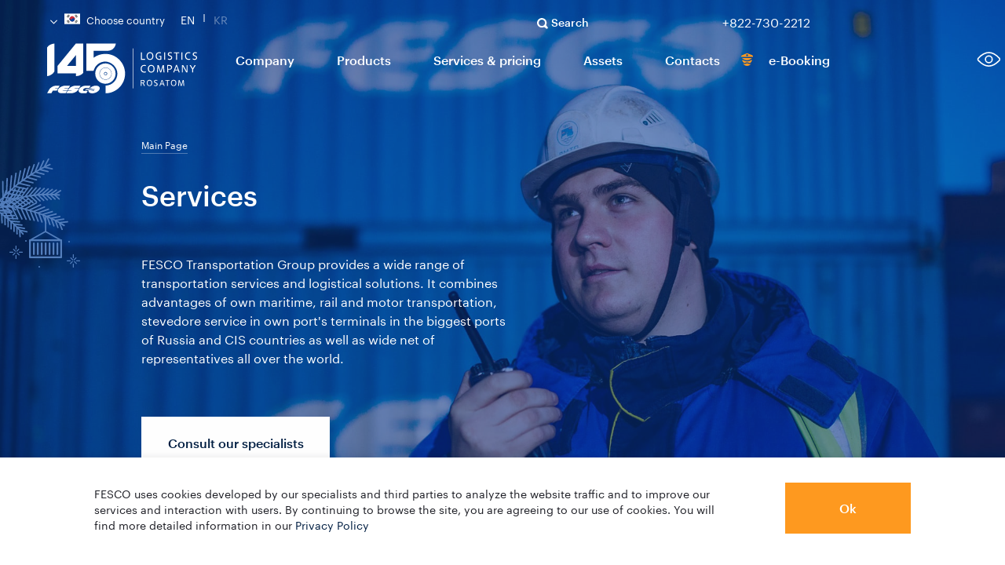

--- FILE ---
content_type: text/html; charset=UTF-8
request_url: https://kr.fesco.com/en/clients/
body_size: 59783
content:
<!DOCTYPE html>
<html lang="en" class="animate-disabled">
<head>
    <meta name="google-site-verification" content="UxQoH52PboAjL9Pmvpmfaz6RK0Vitf9uPuT_mDDkS78" />
	    <title>Products & Services | FESCO Transportation Group</title>



    <script type="text/javascript" data-skip-moving="true">
        // global JS params
        window.__webpack_public_path__ = "/frontend/dist/";
        window.LANG = "en";

        // init FESCO scope
        try {
			//window.FESCO = window.FESCO || ();
        } catch (e) {
        }
    </script>



    <style>
        html {
            transition: opacity .5s ease;
            opacity: 0;
        }
        html.is-ready {
            opacity: 1;
        }
    </style>
        <noscript>
        <style>
            html {
                opacity: 1 !important;
            }
        </style>
    </noscript>
    <!-- calltouch -->
		
	<!-- calltouch -->


    <link rel="stylesheet" href="https://cdn.jsdelivr.net/gh/fancyapps/fancybox@3.5.7/dist/jquery.fancybox.min.css" />
        <meta http-equiv="Content-Type" content="text/html; charset=UTF-8" />
<meta name="robots" content="index, follow" />
<meta name="description" content="FESCO Transportation Group services | Wide range of services offered by FESCO Group – container transportation, logistics, port and customs services. Call us 8 (800) 23-444-99" />
<script type="text/javascript" data-skip-moving="true">(function(w, d, n) {var cl = "bx-core";var ht = d.documentElement;var htc = ht ? ht.className : undefined;if (htc === undefined || htc.indexOf(cl) !== -1){return;}var ua = n.userAgent;if (/(iPad;)|(iPhone;)/i.test(ua)){cl += " bx-ios";}else if (/Windows/i.test(ua)){cl += ' bx-win';}else if (/Macintosh/i.test(ua)){cl += " bx-mac";}else if (/Linux/i.test(ua) && !/Android/i.test(ua)){cl += " bx-linux";}else if (/Android/i.test(ua)){cl += " bx-android";}cl += (/(ipad|iphone|android|mobile|touch)/i.test(ua) ? " bx-touch" : " bx-no-touch");cl += w.devicePixelRatio && w.devicePixelRatio >= 2? " bx-retina": " bx-no-retina";var ieVersion = -1;if (/AppleWebKit/.test(ua)){cl += " bx-chrome";}else if (/Opera/.test(ua)){cl += " bx-opera";}else if (/Firefox/.test(ua)){cl += " bx-firefox";}ht.className = htc ? htc + " " + cl : cl;})(window, document, navigator);</script>


<link href="/bitrix/js/ui/design-tokens/dist/ui.design-tokens.min.css?175535749422029" type="text/css"  rel="stylesheet" />
<link href="/bitrix/js/ui/fonts/opensans/ui.font.opensans.min.css?17553568482320" type="text/css"  rel="stylesheet" />
<link href="/bitrix/js/main/popup/dist/main.popup.bundle.min.css?175535773626598" type="text/css"  rel="stylesheet" />
<link href="/bitrix/js/altasib.errorsend/css/window.css?1699543602540" type="text/css"  rel="stylesheet" />
<link href="/frontend/dist/css/vendors~index.chunk.css?15989540003579" type="text/css"  data-template-style="true"  rel="stylesheet" />
<link href="/frontend/dist/css/index.css?1656411290141003" type="text/css"  data-template-style="true"  rel="stylesheet" />
<link href="/frontend/dist/css/components.css?1761136697414127" type="text/css"  data-template-style="true"  rel="stylesheet" />
<link href="/frontend/dist/css/custom.css?1765880873194449" type="text/css"  data-template-style="true"  rel="stylesheet" />
<link href="/frontend/dist/css/newMenu.css?1765806213138932" type="text/css"  data-template-style="true"  rel="stylesheet" />
<link href="/frontend/dist/css/special.min.css?17618268334715" type="text/css"  data-template-style="true"  rel="stylesheet" />
<link href="/local/templates/.default/assets/app.css?1596168454438" type="text/css"  data-template-style="true"  rel="stylesheet" />
<link href="/local/templates/main/styles.css?16244494292047" type="text/css"  data-template-style="true"  rel="stylesheet" />







<meta name="viewport" content="width=device-width, user-scalable=no, initial-scale=1.0, maximum-scale=1.0, minimum-scale=1.0">
<meta http-equiv="X-UA-Compatible" content="ie=edge">
<meta name="format-detection" content="telephone=no">
<link rel="apple-touch-icon" sizes="180x180" href="/frontend/dist/apple-touch-icon.png">
<link rel="icon" type="image/png" sizes="32x32" href="/frontend/dist/favicon-32x32.png">
<link rel="icon" type="image/png" sizes="16x16" href="/frontend/dist/favicon-16x16.png">
<link rel="preload" as="font" href="/frontend/dist/fonts/Graphik/Graphik-Medium-Web.woff2" type="font/woff2" crossorigin="anonymous" />
<link rel="preload" as="font" href="/frontend/dist/fonts/Graphik/Graphik-Bold-Web.woff2" type="font/woff2" crossorigin="anonymous" />
<link rel="preload" as="font" href="/frontend/dist/fonts/Graphik/Graphik-Regular-Web.woff2" type="font/woff2" crossorigin="anonymous" />
<link rel="mask-icon" href="/frontend/dist/safari-pinned-tab.svg" color="#5bbad5">
<meta name="msapplication-TileColor" content="#2b5797">
<meta name="theme-color" content="#ffffff">
<link rel="alternate" hreflang="en" href="https://kr.fesco.com/en/clients/" />
<link rel="alternate" hreflang="kr" href="https://kr.fesco.com/kr/clients/" />
							<!-- Google Tag Manager -->
				<script data-skip-moving="true">(function(w,d,s,l,i){w[l]=w[l]||[];w[l].push({'gtm.start': new Date().getTime(),event:'gtm.js'});var f=d.getElementsByTagName(s)[0],j=d.createElement(s),dl=l!='dataLayer'?'&l='+l:'';j.async=true;j.src='https://www.googletagmanager.com/gtm.js?id='+i+dl;f.parentNode.insertBefore(j,f);})(window,document,'script','dataLayer','GTM-T6723XT');</script>
				<!-- End Google Tag Manager -->
					</head>
<body class="">
    <!-- Google Tag Manager (noscript) -->
    <noscript>XXXXXXXXXXXXXXXXXXXXXXXXXXXXXXXXXXXXXXXXXXXXXXXXXXXXXXXXXXXXXXXXXXXXXXXXXXXXXXXXXXXXXXXXXXXXXXXXXXXXXXXXXXXXXX;visibility:hidden"></iframe></noscript>
    <!-- End Google Tag Manager (noscript) -->
<div id="panel" class="no-print"></div>
	
	<div class="new-year-line-tree">
    <svg width="112" height="173" viewBox="0 0 112 173" fill="none" xmlns="http://www.w3.org/2000/svg">
        <g clip-path="url(#clip0_2_56022)">
            <circle cx="88" cy="108" r="1" fill="#537EBC"/>
            <circle cx="50" cy="140" r="1" fill="#537EBC"/>
            <circle cx="33" cy="107" r="1" fill="#537EBC"/>
            <line x1="93.35" y1="128.35" x2="93.35" y2="124.65" stroke="#537EBC" stroke-width="1.3" stroke-linecap="round"/>
            <line x1="93.35" y1="140.35" x2="93.35" y2="136.65" stroke="#537EBC" stroke-width="1.3" stroke-linecap="round"/>
            <line x1="97.65" y1="132.35" x2="101.35" y2="132.35" stroke="#537EBC" stroke-width="1.3" stroke-linecap="round"/>
            <line x1="85.65" y1="132.35" x2="89.35" y2="132.35" stroke="#537EBC" stroke-width="1.3" stroke-linecap="round"/>
            <line x1="94.4414" y1="131.11" x2="96.8163" y2="128.735" stroke="#537EBC" stroke-width="1.3" stroke-linecap="round"/>
            <line x1="89.7354" y1="135.816" x2="92.1102" y2="133.441" stroke="#537EBC" stroke-width="1.3" stroke-linecap="round"/>
            <line x1="94.8899" y1="133.441" x2="97.2648" y2="135.816" stroke="#537EBC" stroke-width="1.3" stroke-linecap="round"/>
            <line x1="90.1839" y1="128.735" x2="92.5588" y2="131.11" stroke="#537EBC" stroke-width="1.3" stroke-linecap="round"/>
            <line x1="20.35" y1="117.35" x2="20.35" y2="113.65" stroke="#537EBC" stroke-width="1.3" stroke-linecap="round"/>
            <line x1="20.35" y1="129.35" x2="20.35" y2="125.65" stroke="#537EBC" stroke-width="1.3" stroke-linecap="round"/>
            <line x1="24.65" y1="121.35" x2="28.35" y2="121.35" stroke="#537EBC" stroke-width="1.3" stroke-linecap="round"/>
            <line x1="12.65" y1="121.35" x2="16.35" y2="121.35" stroke="#537EBC" stroke-width="1.3" stroke-linecap="round"/>
            <line x1="21.4414" y1="120.11" x2="23.8163" y2="117.735" stroke="#537EBC" stroke-width="1.3" stroke-linecap="round"/>
            <line x1="16.7354" y1="124.816" x2="19.1102" y2="122.441" stroke="#537EBC" stroke-width="1.3" stroke-linecap="round"/>
            <line x1="21.8899" y1="122.441" x2="24.2648" y2="124.816" stroke="#537EBC" stroke-width="1.3" stroke-linecap="round"/>
            <line x1="17.1839" y1="117.735" x2="19.5588" y2="120.11" stroke="#537EBC" stroke-width="1.3" stroke-linecap="round"/>
            <path d="M-13.2939 73.4565C3.19717 46.3 37.1505 20.9558 63.6149 9.60352" stroke="#537EBC" stroke-width="1.8" stroke-linecap="round" stroke-linejoin="round"/>
            <path d="M12.0547 69.5506L-8.43994 67.5017" stroke="#537EBC" stroke-width="1.8" stroke-linecap="round" stroke-linejoin="round"/>
            <path d="M15.5241 64.0807L-3.99756 61.814" stroke="#537EBC" stroke-width="1.8" stroke-linecap="round" stroke-linejoin="round"/>
            <path d="M19.0239 58.926L0.472656 56.4151" stroke="#537EBC" stroke-width="1.8" stroke-linecap="round" stroke-linejoin="round"/>
            <path d="M22.5764 54.0313L4.99805 51.3025" stroke="#537EBC" stroke-width="1.8" stroke-linecap="round" stroke-linejoin="round"/>
            <path d="M26.2206 49.4056L9.61768 46.4852" stroke="#537EBC" stroke-width="1.8" stroke-linecap="round" stroke-linejoin="round"/>
            <path d="M29.9526 44.9965L14.3159 41.9253" stroke="#537EBC" stroke-width="1.8" stroke-linecap="round" stroke-linejoin="round"/>
            <path d="M33.8128 40.8133L19.145 37.6173" stroke="#537EBC" stroke-width="1.8" stroke-linecap="round" stroke-linejoin="round"/>
            <path d="M37.834 36.7859L24.1021 33.535" stroke="#537EBC" stroke-width="1.8" stroke-linecap="round" stroke-linejoin="round"/>
            <path d="M42.0163 32.9146L29.2158 29.7021" stroke="#537EBC" stroke-width="1.8" stroke-linecap="round" stroke-linejoin="round"/>
            <path d="M46.4239 29.1799L34.4961 26.0776" stroke="#537EBC" stroke-width="1.8" stroke-linecap="round" stroke-linejoin="round"/>
            <path d="M51.054 25.555L39.98 22.6448" stroke="#537EBC" stroke-width="1.8" stroke-linecap="round" stroke-linejoin="round"/>
            <path d="M55.9337 22.0376L45.666 19.3776" stroke="#537EBC" stroke-width="1.8" stroke-linecap="round" stroke-linejoin="round"/>
            <path d="M61.0714 18.5868L51.5942 16.2842" stroke="#537EBC" stroke-width="1.8" stroke-linecap="round" stroke-linejoin="round"/>
            <path d="M66.535 15.2089L57.7744 13.3246" stroke="#537EBC" stroke-width="1.8" stroke-linecap="round" stroke-linejoin="round"/>
            <path d="M-12.8621 45.0087L-8.92988 67.1004" stroke="#537EBC" stroke-width="1.8" stroke-linecap="round" stroke-linejoin="round"/>
            <path d="M-7.43095 40.0827L-4.75433 61.5325" stroke="#537EBC" stroke-width="1.8" stroke-linecap="round" stroke-linejoin="round"/>
            <path d="M-1.97315 35.5652L-0.466721 56.2981" stroke="#537EBC" stroke-width="1.8" stroke-linecap="round" stroke-linejoin="round"/>
            <path d="M3.5474 31.4126L3.8785 51.376" stroke="#537EBC" stroke-width="1.8" stroke-linecap="round" stroke-linejoin="round"/>
            <path d="M9.10081 27.6015L8.38465 47.0212" stroke="#537EBC" stroke-width="1.8" stroke-linecap="round" stroke-linejoin="round"/>
            <path d="M14.7109 24.103L13.0394 42.4259" stroke="#537EBC" stroke-width="1.8" stroke-linecap="round" stroke-linejoin="round"/>
            <path d="M20.347 20.8667L17.8512 38.0798" stroke="#537EBC" stroke-width="1.8" stroke-linecap="round" stroke-linejoin="round"/>
            <path d="M26.044 17.8503L22.8556 33.9397" stroke="#537EBC" stroke-width="1.8" stroke-linecap="round" stroke-linejoin="round"/>
            <path d="M31.7883 15.0405L28.0614 29.965" stroke="#537EBC" stroke-width="1.8" stroke-linecap="round" stroke-linejoin="round"/>
            <path d="M37.6143 12.3955L33.4431 26.1579" stroke="#537EBC" stroke-width="1.8" stroke-linecap="round" stroke-linejoin="round"/>
            <path d="M43.5059 9.876L39.0235 22.49" stroke="#537EBC" stroke-width="1.8" stroke-linecap="round" stroke-linejoin="round"/>
            <path d="M49.4836 7.42772L44.798 18.9084" stroke="#537EBC" stroke-width="1.8" stroke-linecap="round" stroke-linejoin="round"/>
            <path d="M55.5892 5.05888L50.7671 15.413" stroke="#537EBC" stroke-width="1.8" stroke-linecap="round" stroke-linejoin="round"/>
            <path d="M61.7896 2.72076L56.9269 11.9783" stroke="#537EBC" stroke-width="1.8" stroke-linecap="round" stroke-linejoin="round"/>
            <path d="M29.4193 51.902L14.7034 63.2084" stroke="#537EBC" stroke-width="1.8" stroke-linecap="round" stroke-linejoin="round"/>
            <path d="M35.2925 53.9196L20.5602 63.983" stroke="#537EBC" stroke-width="1.8" stroke-linecap="round" stroke-linejoin="round"/>
            <path d="M40.9277 56.1297L26.0748 65.1553" stroke="#537EBC" stroke-width="1.8" stroke-linecap="round" stroke-linejoin="round"/>
            <path d="M46.3584 58.5354L31.8439 66.3188" stroke="#537EBC" stroke-width="1.8" stroke-linecap="round" stroke-linejoin="round"/>
            <path d="M51.6065 61.0891L37.506 67.7203" stroke="#537EBC" stroke-width="1.8" stroke-linecap="round" stroke-linejoin="round"/>
            <path d="M56.7205 63.7957L43.1105 69.3648" stroke="#537EBC" stroke-width="1.8" stroke-linecap="round" stroke-linejoin="round"/>
            <path d="M61.7047 66.6387L48.6935 71.2387" stroke="#537EBC" stroke-width="1.8" stroke-linecap="round" stroke-linejoin="round"/>
            <path d="M66.6066 69.6229L54.2394 73.3244" stroke="#537EBC" stroke-width="1.8" stroke-linecap="round" stroke-linejoin="round"/>
            <path d="M71.448 72.7172L59.7814 75.6249" stroke="#537EBC" stroke-width="1.8" stroke-linecap="round" stroke-linejoin="round"/>
            <path d="M76.2794 75.9098L65.3565 78.1106" stroke="#537EBC" stroke-width="1.8" stroke-linecap="round" stroke-linejoin="round"/>
            <path d="M81.1157 79.2353L70.965 80.7816" stroke="#537EBC" stroke-width="1.8" stroke-linecap="round" stroke-linejoin="round"/>
            <path d="M85.9765 82.6459L76.6237 83.6229" stroke="#537EBC" stroke-width="1.8" stroke-linecap="round" stroke-linejoin="round"/>
            <path d="M33.2599 79.4476L27.0952 65.799" stroke="#537EBC" stroke-width="1.8" stroke-linecap="round" stroke-linejoin="round"/>
            <path d="M38.4259 80.0237L32.8594 67.0117" stroke="#537EBC" stroke-width="1.8" stroke-linecap="round" stroke-linejoin="round"/>
            <path d="M43.4874 80.8052L38.501 68.4444" stroke="#537EBC" stroke-width="1.8" stroke-linecap="round" stroke-linejoin="round"/>
            <path d="M48.5142 81.782L44.0391 70.0825" stroke="#537EBC" stroke-width="1.8" stroke-linecap="round" stroke-linejoin="round"/>
            <path d="M53.5054 82.9539L49.4697 71.9584" stroke="#537EBC" stroke-width="1.8" stroke-linecap="round" stroke-linejoin="round"/>
            <path d="M58.5075 84.3587L54.8281 74.0593" stroke="#537EBC" stroke-width="1.8" stroke-linecap="round" stroke-linejoin="round"/>
            <path d="M63.5401 85.9815L60.1465 76.4046" stroke="#537EBC" stroke-width="1.8" stroke-linecap="round" stroke-linejoin="round"/>
            <path d="M68.6175 87.8403L65.4424 78.9796" stroke="#537EBC" stroke-width="1.8" stroke-linecap="round" stroke-linejoin="round"/>
            <path d="M73.775 89.922L70.7305 81.8185" stroke="#537EBC" stroke-width="1.8" stroke-linecap="round" stroke-linejoin="round"/>
            <path d="M79.0415 92.2789L76.0449 84.9083" stroke="#537EBC" stroke-width="1.8" stroke-linecap="round" stroke-linejoin="round"/>
            <path d="M16.899 48.5376L2.38813 62.2968" stroke="#537EBC" stroke-width="1.8" stroke-linecap="round" stroke-linejoin="round"/>
            <path d="M23.3051 50.1096L8.64226 62.6294" stroke="#537EBC" stroke-width="1.8" stroke-linecap="round" stroke-linejoin="round"/>
            <path d="M-4.54852 62.2135C24.0064 60.9852 59.9848 73.4926 81.7574 87.3741" stroke="#537EBC" stroke-width="1.8" stroke-linecap="round" stroke-linejoin="round"/>
            <path d="M11.1059 78.9369L2.33496 62.8544" stroke="#537EBC" stroke-width="1.8" stroke-linecap="round" stroke-linejoin="round"/>
            <path d="M16.9314 78.7981L8.81201 63.3242" stroke="#537EBC" stroke-width="1.8" stroke-linecap="round" stroke-linejoin="round"/>
            <path d="M22.5379 78.8371L15.0884 63.9568" stroke="#537EBC" stroke-width="1.8" stroke-linecap="round" stroke-linejoin="round"/>
            <path d="M27.9757 79.0421L21.1777 64.7703" stroke="#537EBC" stroke-width="1.8" stroke-linecap="round" stroke-linejoin="round"/>
            <path d="M19.2821 40.6866L11.9065 55.6473" stroke="#537EBC" stroke-width="1.8" stroke-linecap="round" stroke-linejoin="round"/>
            <path d="M24.819 39.981L16.9365 53.946" stroke="#537EBC" stroke-width="1.8" stroke-linecap="round" stroke-linejoin="round"/>
            <path d="M30.2406 39.5251L21.8488 52.7012" stroke="#537EBC" stroke-width="1.8" stroke-linecap="round" stroke-linejoin="round"/>
            <path d="M35.5749 39.3081L26.9625 51.3483" stroke="#537EBC" stroke-width="1.8" stroke-linecap="round" stroke-linejoin="round"/>
            <path d="M40.8206 39.2832L32.0845 50.2299" stroke="#537EBC" stroke-width="1.8" stroke-linecap="round" stroke-linejoin="round"/>
            <path d="M46.0195 39.4345L37.2571 49.33" stroke="#537EBC" stroke-width="1.8" stroke-linecap="round" stroke-linejoin="round"/>
            <path d="M51.1668 39.7476L42.5024 48.6239" stroke="#537EBC" stroke-width="1.8" stroke-linecap="round" stroke-linejoin="round"/>
            <path d="M56.3043 40.2071L47.8024 48.1032" stroke="#537EBC" stroke-width="1.8" stroke-linecap="round" stroke-linejoin="round"/>
            <path d="M61.4369 40.7795L53.1846 47.7572" stroke="#537EBC" stroke-width="1.8" stroke-linecap="round" stroke-linejoin="round"/>
            <path d="M66.6007 41.435L58.6673 47.5474" stroke="#537EBC" stroke-width="1.8" stroke-linecap="round" stroke-linejoin="round"/>
            <path d="M71.8209 42.1958L64.2502 47.4738" stroke="#537EBC" stroke-width="1.8" stroke-linecap="round" stroke-linejoin="round"/>
            <path d="M77.0948 43.0153L69.9415 47.5174" stroke="#537EBC" stroke-width="1.8" stroke-linecap="round" stroke-linejoin="round"/>
            <path d="M33.3178 61.3721L22.9268 52.8151" stroke="#537EBC" stroke-width="1.8" stroke-linecap="round" stroke-linejoin="round"/>
            <path d="M37.7126 59.7851L28.0566 51.5038" stroke="#537EBC" stroke-width="1.8" stroke-linecap="round" stroke-linejoin="round"/>
            <path d="M42.1043 58.405L33.1748 50.4185" stroke="#537EBC" stroke-width="1.8" stroke-linecap="round" stroke-linejoin="round"/>
            <path d="M46.5452 57.1963L38.2905 49.5399" stroke="#537EBC" stroke-width="1.8" stroke-linecap="round" stroke-linejoin="round"/>
            <path d="M51.0348 56.1591L43.4141 48.8959" stroke="#537EBC" stroke-width="1.8" stroke-linecap="round" stroke-linejoin="round"/>
            <path d="M55.6263 55.3052L48.5693 48.4619" stroke="#537EBC" stroke-width="1.8" stroke-linecap="round" stroke-linejoin="round"/>
            <path d="M60.3287 54.6153L53.7891 48.2409" stroke="#537EBC" stroke-width="1.8" stroke-linecap="round" stroke-linejoin="round"/>
            <path d="M65.1606 54.0977L59.0815 48.214" stroke="#537EBC" stroke-width="1.8" stroke-linecap="round" stroke-linejoin="round"/>
            <path d="M70.1462 53.7279L64.4731 48.403" stroke="#537EBC" stroke-width="1.8" stroke-linecap="round" stroke-linejoin="round"/>
            <path d="M75.3287 53.5368L69.9854 48.7838" stroke="#537EBC" stroke-width="1.8" stroke-linecap="round" stroke-linejoin="round"/>
            <path d="M7.85063 42.9461L1.61438 59.8032" stroke="#537EBC" stroke-width="1.8" stroke-linecap="round" stroke-linejoin="round"/>
            <path d="M13.6403 41.6696L6.78931 57.5877" stroke="#537EBC" stroke-width="1.8" stroke-linecap="round" stroke-linejoin="round"/>
            <path d="M-4.01212 62.4908C18.5246 50.1603 52.5019 45.957 75.5704 48.5034" stroke="#537EBC" stroke-width="1.8" stroke-linecap="round" stroke-linejoin="round"/>
            <path d="M15.2521 69.7584L1.79297 60.274" stroke="#537EBC" stroke-width="1.8" stroke-linecap="round" stroke-linejoin="round"/>
            <path d="M19.8942 67.3329L7.20215 58.0804" stroke="#537EBC" stroke-width="1.8" stroke-linecap="round" stroke-linejoin="round"/>
            <path d="M24.4298 65.1379L12.5137 56.0981" stroke="#537EBC" stroke-width="1.8" stroke-linecap="round" stroke-linejoin="round"/>
            <path d="M28.8967 63.1436L17.7476 54.3356" stroke="#537EBC" stroke-width="1.8" stroke-linecap="round" stroke-linejoin="round"/>
            <path d="M-0.593774 56.2835L-16.0401 60.5925" stroke="#537EBC" stroke-width="1.8" stroke-linecap="round" stroke-linejoin="round"/>
            <path d="M3.56403 59.7925L-11.6851 63.1834" stroke="#537EBC" stroke-width="1.8" stroke-linecap="round" stroke-linejoin="round"/>
            <path d="M7.49115 63.4089L-7.11107 65.8404" stroke="#537EBC" stroke-width="1.8" stroke-linecap="round" stroke-linejoin="round"/>
            <path d="M11.2202 67.0986L-2.69682 68.6689" stroke="#537EBC" stroke-width="1.8" stroke-linecap="round" stroke-linejoin="round"/>
            <path d="M14.7909 70.8798L1.59819 71.6879" stroke="#537EBC" stroke-width="1.8" stroke-linecap="round" stroke-linejoin="round"/>
            <path d="M18.2117 74.7393L5.80866 74.8956" stroke="#537EBC" stroke-width="1.8" stroke-linecap="round" stroke-linejoin="round"/>
            <path d="M21.5213 78.6954L9.92597 78.273" stroke="#537EBC" stroke-width="1.8" stroke-linecap="round" stroke-linejoin="round"/>
            <path d="M24.7483 82.7277L13.9786 81.8321" stroke="#537EBC" stroke-width="1.8" stroke-linecap="round" stroke-linejoin="round"/>
            <path d="M27.9382 86.8408L18.0056 85.5584" stroke="#537EBC" stroke-width="1.8" stroke-linecap="round" stroke-linejoin="round"/>
            <path d="M31.0935 91.0685L22.0072 89.452" stroke="#537EBC" stroke-width="1.8" stroke-linecap="round" stroke-linejoin="round"/>
            <path d="M34.2459 95.3756L26.0033 93.5052" stroke="#537EBC" stroke-width="1.8" stroke-linecap="round" stroke-linejoin="round"/>
            <path d="M-5.46815 79.4065L-6.44678 66.7234" stroke="#537EBC" stroke-width="1.8" stroke-linecap="round" stroke-linejoin="round"/>
            <path d="M-1.38605 81.5339L-2.05908 69.5728" stroke="#537EBC" stroke-width="1.8" stroke-linecap="round" stroke-linejoin="round"/>
            <path d="M2.61009 83.8175L2.18115 72.5669" stroke="#537EBC" stroke-width="1.8" stroke-linecap="round" stroke-linejoin="round"/>
            <path d="M6.5195 86.2568L6.26123 75.7324" stroke="#537EBC" stroke-width="1.8" stroke-linecap="round" stroke-linejoin="round"/>
            <path d="M10.3715 88.8976L10.2153 79.0687" stroke="#537EBC" stroke-width="1.8" stroke-linecap="round" stroke-linejoin="round"/>
            <path d="M14.1856 91.7326L14.064 82.6011" stroke="#537EBC" stroke-width="1.8" stroke-linecap="round" stroke-linejoin="round"/>
            <path d="M17.9702 94.7817L17.8276 86.3228" stroke="#537EBC" stroke-width="1.8" stroke-linecap="round" stroke-linejoin="round"/>
            <path d="M21.7585 98.0434L21.5083 90.2668" stroke="#537EBC" stroke-width="1.8" stroke-linecap="round" stroke-linejoin="round"/>
            <path d="M25.5603 101.571L25.1392 94.4319" stroke="#537EBC" stroke-width="1.8" stroke-linecap="round" stroke-linejoin="round"/>
            <path d="M-36.8993 51.8325C-12.2407 59.0366 14.768 80.076 29.2887 98.1809" stroke="#537EBC" stroke-width="1.8" stroke-linecap="round" stroke-linejoin="round"/>
            <mask id="path-128-inside-1_2_56022" fill="white">
                <rect x="37" y="105" width="42" height="24" rx="1"/>
            </mask>
            <rect class="new-year-container" x="37" y="105" width="42" height="24" rx="1" stroke="#537EBC" stroke-width="4.6" mask="url(#path-128-inside-1_2_56022)"/>
            <line class="new-year-container" x1="43.15" y1="110.15" x2="43.15" y2="123.85" stroke="#537EBC" stroke-width="2.3" stroke-linecap="round"/>
            <line class="new-year-container" x1="48.15" y1="110.15" x2="48.15" y2="123.85" stroke="#537EBC" stroke-width="2.3" stroke-linecap="round"/>
            <line class="new-year-container" x1="53.15" y1="110.15" x2="53.15" y2="123.85" stroke="#537EBC" stroke-width="2.3" stroke-linecap="round"/>
            <line class="new-year-container" x1="58.15" y1="110.15" x2="58.15" y2="123.85" stroke="#537EBC" stroke-width="2.3" stroke-linecap="round"/>
            <line class="new-year-container" x1="63.15" y1="110.15" x2="63.15" y2="123.85" stroke="#537EBC" stroke-width="2.3" stroke-linecap="round"/>
            <line class="new-year-container" x1="68.15" y1="110.15" x2="68.15" y2="123.85" stroke="#537EBC" stroke-width="2.3" stroke-linecap="round"/>
            <line class="new-year-container" x1="73.15" y1="110.15" x2="73.15" y2="123.85" stroke="#537EBC" stroke-width="2.3" stroke-linecap="round"/>
            <line class="new-year-container" x1="58.1" y1="96" x2="58.1" y2="75" stroke="#537EBC" stroke-width="1.8"/>
            <path class="new-year-container" d="M77.8372 106.25L57.9186 95L38 106.25" stroke="#537EBC" stroke-width="1.8"/>
        </g>
        <defs>
            <clipPath id="clip0_2_56022">
                <rect width="112" height="173" fill="white"/>
            </clipPath>
        </defs>
    </svg>
</div>
<div class="new-year-popup" style="display: none;">

    <div class="new-year-popup-shadow"></div>
    <div class="new-year-popup-container">
        <div class="new-year-popup-container-wrap">
            <div class="new-year-popUp-close">
                <a href="#"></a>
            </div>
            <div class="ny-popup-img-wrapper">
                <img src="/frontend/dist/img/congrats-ny.jpg" alt="New Year Congratulation"/>
            </div>

            <div class="new-year-icon">
                <img src="/frontend/dist/img/fesco-newyear-tree.png" alt="">
            </div>
            <div class="new-year-text">
                <div class="new-year-title">Уважаемые клиенты</div>
                <div class="new-year-desc">
                    <p>От всей души поздравляем всех вас с Новым годом! Нет лучшего подарка для нас, чем видеть вас довольными и счастливыми. Желаем вам воплощения поставленных целей, вдохновения, тепла, радости и больше запоминающихся событий! Давайте не будем останавливаться на достигнутом, ведь в новом году нас ждет только удача и успех. С праздником!</p>
                </div>
                <div class="mew-year-logo">
                    <img src="/frontend/dist/img/fesco-newyear-logo.svg" alt="">
                </div>
            </div>

        </div>
    </div>

</div>
<div class="snow-newyear-bottom">

</div>
	<header class="header  foreign">
	<div class="header__wrapper">
		<div class="header__top js-top"></div>
		<div class="header__bottom js-bottom">
							    <a href="/en/" title="На главную" class="logo" aria-label="logo"></a>

						<div class="search js-search">
    <a href="/en/search/" class="search__link" aria-label="search">
        <svg version="1.1" xmlns="http://www.w3.org/2000/svg" xmlns:xlink="http://www.w3.org/1999/xlink" x="0px" y="0px"
	 width="14px" height="14px" viewBox="0 0 14 14" enable-background="new 0 0 14 14" xml:space="preserve">
<path fill="currentColor" d="M1.8,1.8c-2.4,2.4-2.4,6.2,0,8.6c1.9,1.9,4.8,2.3,7.2,1l3.6,2.5l1.4-1.4L11.5,9C13.1,6,12,2.3,9,0.7
	C6.6-0.5,3.7-0.1,1.8,1.8z M9,9c-1.6,1.6-4.2,1.6-5.7,0c-1.6-1.6-1.6-4.2,0-5.7c1.6-1.6,4.2-1.6,5.7,0C10.6,4.8,10.6,7.4,9,9z"/>
</svg>
        <span>Search</span>
    </a>
    <form class="search__wrapper js-validate" action="/en/search/" method="get">
        <div class="search__inside">
            <a href="javascript:void(0);" title="Close" class="search__close">
                <svg version="1.1" xmlns="http://www.w3.org/2000/svg" xmlns:xlink="http://www.w3.org/1999/xlink" x="0px" y="0px"
	 width="16px" height="16px" viewBox="0 0 16 16" enable-background="new 0 0 16 16" xml:space="preserve">
<path fill="currentColor" d="M15.5,15.5c-0.6,0.6-1.3,0.6-1.9,0L8,9.9l-5.7,5.7c-0.6,0.6-1.3,0.6-1.9,0s-0.6-1.3,0-1.9L6.1,8L0.4,2.3
	c-0.6-0.6-0.6-1.3,0-1.9s1.3-0.6,1.9,0L8,6.1l5.7-5.7c0.6-0.6,1.3-0.6,1.9,0s0.6,1.3,0,1.9L9.9,8l5.7,5.7
	C16.1,14.2,16.1,15,15.5,15.5z"/>
</svg>
            </a>
            <div class="search__input">
                        <div class="field">
        <div class="control">
                    <input type="search"                   id="search"
                   name="q"                   class="input js-autocomplete  "
                   placeholder="Search"
                 data-url="json/autocomplite-maps.json"                                                                                                 required data-pristine-required-message="This field is required"                 autocomplete="on"                                                                data-empty=""
                data-empty-link=""
                                   aria-label="search"
            >
                                                                    <label for="search" class="label visually-hidden">q</label>
                                        </div>
</div>
                <button class="search__button">
                                    </button>
                <div class="search__text">
                    Press Enter to search or Esc to close
                </div>
            </div>
        </div>
    </form>
</div>
			<div class="mobile_phone_click-container">
			    <a class="mobile_phone_click" href="tel:+822-730-2212">
				<svg width="17" height="17" viewBox="0 0 17 17" fill="none" xmlns="http://www.w3.org/2000/svg">
				    <path d="M4.11118 0.5C4.11118 0.5 1.48616 1.25 1.11116 3.125C0.481668 6.27246 2.63294 9.53794 4.86115 11.6429C6.98959 13.6535 10.0659 16.1091 13.1112 15.5C14.9862 15.125 16.1112 12.875 16.1112 12.875L12.6699 9.72047C12.0779 9.17781 11.1635 9.19767 10.5956 9.76553L8.98615 11.375C7.24438 10.224 6.42036 9.41314 5.23615 7.625L7.0809 6.01086C7.71457 5.4564 7.76784 4.48909 7.19888 3.8684L4.11118 0.5Z" stroke="currentColor" stroke-width="1.5" stroke-linecap="round" stroke-linejoin="round" data-ignore="true"  />
				</svg>
			    </a>
			    <a class="mobile_phone_click special" href="tel:+822-730-2212">
				<svg xmlns="http://www.w3.org/2000/svg" width="40" height="29" viewBox="0 0 40 29">
					<g fill="none" fill-rule="evenodd" stroke="currentColor" stroke-width="3.5">
					<path d="M39 26.258C39 27.22 38.226 28 37.273 28H2.727C1.774 28 1 27.22 1 26.258V2.742C1 1.78 1.774 1 2.727 1h34.546C38.226 1 39 1.78 39 2.742v23.516z" style="stroke-dasharray: 128, 130; stroke-dashoffset: 0;"></path>
					<path d="M36 4L24.168 16.217a5.764 5.764 0 0 1-8.336 0L4 4M4 25l9-10M36 25l-9-10" style="stroke-dasharray: 71, 73; stroke-dashoffset: 0;"></path>
					</g>
				</svg>
			    </a>
			</div>
			<a href="javascript:void(0);" class="header__burger-link js-burger-link" title="Open menu"></a>
			<div class="header__burger js-burger-wrap">
				    <nav class="menu">
        <div class="menu__container">

                        <ul class="header__menu header__top-menu new-header-menu">
                                    <li class="header__item">
                                                    <a href="/en/corporate/" class="header__link header__link--lvl1">Company</a>
                                                                                                                            <a href="javascript:void(0);" title="Открыть" class="header__close-block 1">
                                <svg xmlns="http://www.w3.org/2000/svg" viewBox="0 0 4.56 7.71" width="6" height="9" fill="#2e3134">
    <path d="M.71,7.71,0,7,3.15,3.85,0,.71.71,0,4.56,3.85Z"/>
</svg>                            </a>
                            <div class="header__dropdown">
                                <div class="header__close-menu">
                                    <a href="javascript:void(0);" title="Закрыть" class="header__close">
                                        <span class="header__close__name">Close</span>
                                        <span class="header__close__icon"><svg version="1.1" xmlns="http://www.w3.org/2000/svg" xmlns:xlink="http://www.w3.org/1999/xlink" x="0px" y="0px"
	 width="16px" height="16px" viewBox="0 0 16 16" enable-background="new 0 0 16 16" xml:space="preserve">
<path fill="currentColor" d="M15.5,15.5c-0.6,0.6-1.3,0.6-1.9,0L8,9.9l-5.7,5.7c-0.6,0.6-1.3,0.6-1.9,0s-0.6-1.3,0-1.9L6.1,8L0.4,2.3
	c-0.6-0.6-0.6-1.3,0-1.9s1.3-0.6,1.9,0L8,6.1l5.7-5.7c0.6-0.6,1.3-0.6,1.9,0s0.6,1.3,0,1.9L9.9,8l5.7,5.7
	C16.1,14.2,16.1,15,15.5,15.5z"/>
</svg>
</span>
                                    </a>
                                </div>
                                                                    <div class="header__tab js-header-tab">
                                        <div class="header__link-wrapper">
                                                                                            <a href="/en/corporate/" class="header__link header__link--lvl1 is-active">Company</a>
                                            
                                            <a href="javascript:void(0);" title="Закрыть" class="header__close-block close 2">
                                                <svg xmlns="http://www.w3.org/2000/svg" viewBox="0 0 4.56 7.71" width="6" height="9" fill="#2e3134">
    <path d="M.71,7.71,0,7,3.15,3.85,0,.71.71,0,4.56,3.85Z"/>
</svg>                                            </a>
                                        </div>

                                        <ul class="header__tabWrapper ">
                                                                                            <li class="header__tabItem  new-menu ">
                                                    <a href="#tab1c76cbfe21c6f44c1d1e59d54f3e4420" title="Company" class="header__tabLink" data-tab-url="#tab1c76cbfe21c6f44c1d1e59d54f3e4420">
                                                        <img src="/upload/uf/87a/group_1_.svg" alt="">                                                        Company
                                                    </a>
                                                </li>
                                                                                            <li class="header__tabItem  new-menu ">
                                                    <a href="/en/investor/" title="Shareholders" class="header__tabLink" data-tab-url="#tabb0a096086576d2d34a51906a767886b7">
                                                        <img src="/upload/uf/1bd/akcioneram.svg" alt="">                                                        Shareholders
                                                    </a>
                                                </li>
                                                                                            <li class="header__tabItem  new-menu ">
                                                    <a href="/en/press-center/news/" title="Press сenter" class="header__tabLink" data-tab-url="#tabaa6a00056c2af4023adfbed982875db9">
                                                        <img src="/upload/uf/4dd/press.svg" alt="">                                                        Press сenter
                                                    </a>
                                                </li>
                                                                                    </ul>
                                                                                    <div id="tab1c76cbfe21c6f44c1d1e59d54f3e4420" class="header__tabContent  new-menu ">
                                                <ul class="header__menu header__bottom-menu is-dropdown">
                                                                                                        
                                                        
                                                            <div class="new-menu-columns-container">

                                                                
                                                                    <div class="new-menu-columns-item new-menu-columns-item-number1">
                                                                                                                                                    <li class="header__item header__item--lvl2  ">

                                                                                                                                                                    <a href="/en/about/" class="header__link header__link--lvl2 ">
                                                                                        <img src="/upload/uf/9d8/about_1_.svg" alt=""><span class="name-icon">About company</span>                                                                                                                                                                            </a>
                                                                                                                                                                    
                                                                                                                                                                

                                                                            </li>
                                                                                                                                                    <li class="header__item header__item--lvl2  ">

                                                                                                                                                                    <a href="/en/about/history/" class="header__link header__link--lvl2 ">
                                                                                        <img src="/upload/uf/3ba/history_1_.svg" alt=""><span class="name-icon">History</span>                                                                                                                                                                            </a>
                                                                                                                                                                    
                                                                                                                                                                

                                                                            </li>
                                                                                                                                            </div>

                                                                
                                                                    <div class="new-menu-columns-item new-menu-columns-item-number3">
                                                                                                                                                    <li class="header__item header__item--lvl2  ">

                                                                                                                                                                    <a href="/en/about/mission/" class="header__link header__link--lvl2 ">
                                                                                        <img src="/upload/uf/4da/mission_1_.svg" alt=""><span class="name-icon">Mission and Values</span>                                                                                                                                                                            </a>
                                                                                                                                                                    
                                                                                                                                                                

                                                                            </li>
                                                                                                                                            </div>

                                                                
                                                                    <div class="new-menu-columns-item new-menu-columns-item-number2">
                                                                                                                                                    <li class="header__item header__item--lvl2  ">

                                                                                                                                                                    <a href="/en/about/social-responsibility/" class="header__link header__link--lvl2 ">
                                                                                        <img src="/upload/uf/401/razvitie_1_.svg" alt=""><span class="name-icon">Sustainable development and social responsibility</span>                                                                                                                                                                            </a>
                                                                                                                                                                    
                                                                                                                                                                

                                                                            </li>
                                                                                                                                            </div>

                                                                
                                                            </div>

                                                        
                                                                                                    </ul>
                                            </div>
                                                                                    <div id="tabb0a096086576d2d34a51906a767886b7" class="header__tabContent  new-menu ">
                                                <ul class="header__menu header__bottom-menu is-dropdown">
                                                                                                        
                                                        
                                                            <div class="new-menu-columns-container">

                                                                
                                                                    <div class="new-menu-columns-item new-menu-columns-item-number1">
                                                                                                                                                    <li class="header__item header__item--lvl2  ">

                                                                                                                                                                    <a href="/en/investor/" class="header__link header__link--lvl2 ">
                                                                                        <img src="/upload/uf/42a/credit.svg" alt=""><span class="name-icon">Investor Relations</span>                                                                                                                                                                            </a>
                                                                                                                                                                    
                                                                                                                                                                

                                                                            </li>
                                                                                                                                            </div>

                                                                
                                                                    <div class="new-menu-columns-item new-menu-columns-item-number2">
                                                                                                                                                    <li class="header__item header__item--lvl2  ">

                                                                                                                                                                    <a href="/en/investor/internal/" class="header__link header__link--lvl2 ">
                                                                                        <img src="/upload/uf/ad7/ustav.svg" alt=""><span class="name-icon">Charter and internal documents</span>                                                                                                                                                                            </a>
                                                                                                                                                                    
                                                                                                                                                                

                                                                            </li>
                                                                                                                                                    <li class="header__item header__item--lvl2  ">

                                                                                                                                                                    <a href="/en/investor/equity/register/" class="header__link header__link--lvl2 ">
                                                                                        <img src="/upload/uf/0b0/kartochka_listok_s_tekstom.svg" alt=""><span class="name-icon">Registrar Information</span>                                                                                                                                                                            </a>
                                                                                                                                                                    
                                                                                                                                                                

                                                                            </li>
                                                                                                                                            </div>

                                                                
                                                            </div>

                                                        
                                                                                                    </ul>
                                            </div>
                                                                                    <div id="tabaa6a00056c2af4023adfbed982875db9" class="header__tabContent  new-menu ">
                                                <ul class="header__menu header__bottom-menu is-dropdown">
                                                                                                        
                                                        
                                                                                                                            <li class="header__item header__item--lvl2  ">

                                                                                                                                            <a href="/en/press-center/news/" class="header__link header__link--lvl2 ">
                                                                            <img src="/upload/uf/213/news.svg" alt=""><span class="name-icon">News</span>                                                                                                                                                    </a>
                                                                                                                                            
                                                                                                                                        

                                                                </li>
                                                            
                                                        
                                                                                                    </ul>
                                            </div>
                                                                            </div>
                                                                                                </div>
                        
                    </li>
                                    <li class="header__item">
                                                    <span class="header__link header__link--lvl1 header__link--active">Products</span>
                                                                                                                            <a href="javascript:void(0);" title="Открыть" class="header__close-block 1">
                                <svg xmlns="http://www.w3.org/2000/svg" viewBox="0 0 4.56 7.71" width="6" height="9" fill="#2e3134">
    <path d="M.71,7.71,0,7,3.15,3.85,0,.71.71,0,4.56,3.85Z"/>
</svg>                            </a>
                            <div class="header__dropdown">
                                <div class="header__close-menu">
                                    <a href="javascript:void(0);" title="Закрыть" class="header__close">
                                        <span class="header__close__name">Close</span>
                                        <span class="header__close__icon"><svg version="1.1" xmlns="http://www.w3.org/2000/svg" xmlns:xlink="http://www.w3.org/1999/xlink" x="0px" y="0px"
	 width="16px" height="16px" viewBox="0 0 16 16" enable-background="new 0 0 16 16" xml:space="preserve">
<path fill="currentColor" d="M15.5,15.5c-0.6,0.6-1.3,0.6-1.9,0L8,9.9l-5.7,5.7c-0.6,0.6-1.3,0.6-1.9,0s-0.6-1.3,0-1.9L6.1,8L0.4,2.3
	c-0.6-0.6-0.6-1.3,0-1.9s1.3-0.6,1.9,0L8,6.1l5.7-5.7c0.6-0.6,1.3-0.6,1.9,0s0.6,1.3,0,1.9L9.9,8l5.7,5.7
	C16.1,14.2,16.1,15,15.5,15.5z"/>
</svg>
</span>
                                    </a>
                                </div>
                                                                    <div class="header__tab js-header-tab">
                                        <div class="header__link-wrapper">
                                                                                            <span class="header__link header__link--lvl1 is-active" >Products</span>
                                            
                                            <a href="javascript:void(0);" title="Закрыть" class="header__close-block close 2">
                                                <svg xmlns="http://www.w3.org/2000/svg" viewBox="0 0 4.56 7.71" width="6" height="9" fill="#2e3134">
    <path d="M.71,7.71,0,7,3.15,3.85,0,.71.71,0,4.56,3.85Z"/>
</svg>                                            </a>
                                        </div>

                                        <ul class="header__tabWrapper ">
                                                                                            <li class="header__tabItem  new-menu ">
                                                    <a href="#tab727803cdc1c064037f32ee10d254af02" title="All services" class="header__tabLink" data-tab-url="#tab727803cdc1c064037f32ee10d254af02">
                                                        <img src="/upload/uf/7d0/file_text_1_.svg" alt="">                                                        All services
                                                    </a>
                                                </li>
                                                                                            <li class="header__tabItem  new-menu ">
                                                    <a href="#tab719dc9fea4a6e60865b46f81684fa883" title="By direction" class="header__tabLink" data-tab-url="#tab719dc9fea4a6e60865b46f81684fa883">
                                                        <img src="/upload/uf/7fd/222Resurs_10_1.svg" alt="">                                                        By direction
                                                    </a>
                                                </li>
                                                                                            <li class="header__tabItem  new-menu ">
                                                    <a href="#tab18a5c2d40367b488e35c96e45c6fc262" title="By region" class="header__tabLink" data-tab-url="#tab18a5c2d40367b488e35c96e45c6fc262">
                                                        <img src="/upload/uf/eac/proektnaya.svg" alt="">                                                        By region
                                                    </a>
                                                </li>
                                                                                            <li class="header__tabItem  new-menu ">
                                                    <a href="#taba2ccee92cc0415f31767f191c6d0308d" title=" By sector" class="header__tabLink" data-tab-url="#taba2ccee92cc0415f31767f191c6d0308d">
                                                        <img src="/upload/uf/6dd/otrasl.svg" alt="">                                                         By sector
                                                    </a>
                                                </li>
                                                                                    </ul>
                                                                                    <div id="tab727803cdc1c064037f32ee10d254af02" class="header__tabContent  new-menu ">
                                                <ul class="header__menu header__bottom-menu is-dropdown">
                                                                                                        
                                                        
                                                            <div class="new-menu-columns-container">

                                                                
                                                                    <div class="new-menu-columns-item new-menu-columns-item-number1">
                                                                                                                                                    <li class="header__item header__item--lvl2  hasChildItems">

                                                                                                                                                                    <a href="/en/clients/container/" class="header__link header__link--lvl2 needShowArrow">
                                                                                        <img src="/upload/uf/eba/container.svg" alt=""><span class="name-icon">Container transportation</span>                                                                                                                                                                                    <span><svg xmlns="http://www.w3.org/2000/svg" viewBox="0 0 4.56 7.71" width="6" height="9" fill="#2e3134">
    <path d="M.71,7.71,0,7,3.15,3.85,0,.71.71,0,4.56,3.85Z"/>
</svg></span>
                                                                                                                                                                            </a>
                                                                                                                                                                            <a href="javascript:void(0);" title="Закрыть" class="header__close-block 3">
                                                                                            <svg xmlns="http://www.w3.org/2000/svg" viewBox="0 0 4.56 7.71" width="6" height="9" fill="#2e3134">
    <path d="M.71,7.71,0,7,3.15,3.85,0,.71.71,0,4.56,3.85Z"/>
</svg>                                                                                        </a>
                                                                                                                                                                    
                                                                                                                                                                                                                                                    <div class="header__dropdown header__dropdown--lvl2">
                                                                                        <div class="header__link-wrapper">
                                                                                                                                                                                            <a href="/en/clients/container/" class="header__link header__link--lvl2 is-active">
                                                                                                    <img src="/upload/uf/eba/container.svg" alt="">                                                                                                    <span class="name-icon"> Container transportation</span>                                                                                                </a>
                                                                                            
                                                                                            <a href="javascript:void(0);" title="Закрыть" class="header__close-block close 4">
                                                                                                <svg xmlns="http://www.w3.org/2000/svg" viewBox="0 0 4.56 7.71" width="6" height="9" fill="#2e3134">
    <path d="M.71,7.71,0,7,3.15,3.85,0,.71.71,0,4.56,3.85Z"/>
</svg>                                                                                            </a>
                                                                                        </div>
                                                                                        <ul class="header__menu header__bottom-menu header__item__menu-lvl3">
                                                                                                                                                                                            <li class="header__item header__item--lvl3 hasChildItems">

                                                                                                                                                                                                            <a href="/en/clients/container/intermodal/" class="header__link header__link--lvl3 needShowArrow">
                                                                                                            Intermodal                                                                                                                                                                                                                            <span><svg xmlns="http://www.w3.org/2000/svg" viewBox="0 0 4.56 7.71" width="6" height="9" fill="#2e3134">
    <path d="M.71,7.71,0,7,3.15,3.85,0,.71.71,0,4.56,3.85Z"/>
</svg></span>
                                                                                                                                                                                                                    </a>
                                                                                                                                                                                                                    <a href="javascript:void(0);" title="Закрыть" class="header__close-block 5">
                                                                                                                <svg xmlns="http://www.w3.org/2000/svg" viewBox="0 0 4.56 7.71" width="6" height="9" fill="#2e3134">
    <path d="M.71,7.71,0,7,3.15,3.85,0,.71.71,0,4.56,3.85Z"/>
</svg>                                                                                                            </a>
                                                                                                                                                                                                            
                                                                                                                                                                                                                                                                                                                <div class="header__dropdown header__dropdown--lvl3">
                                                                                                            <div class="header__link-wrapper">

                                                                                                                                                                                                                                    <a href="/en/clients/container/intermodal/" class="header__link header__link--lvl3 is-active">
                                                                                                                                                                                                                                                 Intermodal                                                                                                                    </a>
                                                                                                                
                                                                                                                <a href="javascript:void(0);" title="Закрыть" class="header__close-block close 8">
                                                                                                                    <svg xmlns="http://www.w3.org/2000/svg" viewBox="0 0 4.56 7.71" width="6" height="9" fill="#2e3134">
    <path d="M.71,7.71,0,7,3.15,3.85,0,.71.71,0,4.56,3.85Z"/>
</svg>                                                                                                                </a>

                                                                                                            </div>
                                                                                                            <ul class="header__menu header__bottom-menu  header__item__menu-lvl4">
                                                                                                                                                                                                                                    <li class="header__item header__item--lvl4 ">

                                                                                                                                                                                                                                                    <a href="/en/clients/container/intermodal/cargo-transportation-via-port-of-vladivostok/" class="header__link header__link--lvl4 ">
                                                                                                                                Via port of Vladivostok                                                                                                                                                                                                                                                            </a>
                                                                                                                                                                                                                                                    
                                                                                                                                                                                                                                                
                                                                                                                    </li>
                                                                                                                                                                                                                                    <li class="header__item header__item--lvl4 ">

                                                                                                                                                                                                                                                    <a href="/en/clients/container/intermodal/cargo-transportation-via-port-of-novorossiysk/" class="header__link header__link--lvl4 ">
                                                                                                                                Via port of Novorossiysk                                                                                                                                                                                                                                                            </a>
                                                                                                                                                                                                                                                    
                                                                                                                                                                                                                                                
                                                                                                                    </li>
                                                                                                                                                                                                                                    <li class="header__item header__item--lvl4 ">

                                                                                                                                                                                                                                                    <a href="/en/clients/container/intermodal/cargo-transportation-via-port-of-spb/" class="header__link header__link--lvl4 ">
                                                                                                                                Via port of St. Petersburg                                                                                                                                                                                                                                                            </a>
                                                                                                                                                                                                                                                    
                                                                                                                                                                                                                                                
                                                                                                                    </li>
                                                                                                                                                                                                                                    <li class="header__item header__item--lvl4 ">

                                                                                                                                                                                                                                                    <a href="/en/clients/container/intermodal/international-kaliningrad-services/" class="header__link header__link--lvl4 ">
                                                                                                                                From Kaliningrad                                                                                                                                                                                                                                                            </a>
                                                                                                                                                                                                                                                    
                                                                                                                                                                                                                                                
                                                                                                                    </li>
                                                                                                                                                                                                                            </ul>
                                                                                                        </div>
                                                                                                    
                                                                                                </li>
                                                                                                                                                                                            <li class="header__item header__item--lvl3 hasChildItems">

                                                                                                                                                                                                            <a href="/en/clients/container/line/" class="header__link header__link--lvl3 needShowArrow">
                                                                                                            Line Services                                                                                                                                                                                                                            <span><svg xmlns="http://www.w3.org/2000/svg" viewBox="0 0 4.56 7.71" width="6" height="9" fill="#2e3134">
    <path d="M.71,7.71,0,7,3.15,3.85,0,.71.71,0,4.56,3.85Z"/>
</svg></span>
                                                                                                                                                                                                                    </a>
                                                                                                                                                                                                                    <a href="javascript:void(0);" title="Закрыть" class="header__close-block 5">
                                                                                                                <svg xmlns="http://www.w3.org/2000/svg" viewBox="0 0 4.56 7.71" width="6" height="9" fill="#2e3134">
    <path d="M.71,7.71,0,7,3.15,3.85,0,.71.71,0,4.56,3.85Z"/>
</svg>                                                                                                            </a>
                                                                                                                                                                                                            
                                                                                                                                                                                                                                                                                                                <div class="header__dropdown header__dropdown--lvl3">
                                                                                                            <div class="header__link-wrapper">

                                                                                                                                                                                                                                    <a href="/en/clients/container/line/" class="header__link header__link--lvl3 is-active">
                                                                                                                                                                                                                                                 Line Services                                                                                                                    </a>
                                                                                                                
                                                                                                                <a href="javascript:void(0);" title="Закрыть" class="header__close-block close 8">
                                                                                                                    <svg xmlns="http://www.w3.org/2000/svg" viewBox="0 0 4.56 7.71" width="6" height="9" fill="#2e3134">
    <path d="M.71,7.71,0,7,3.15,3.85,0,.71.71,0,4.56,3.85Z"/>
</svg>                                                                                                                </a>

                                                                                                            </div>
                                                                                                            <ul class="header__menu header__bottom-menu  header__item__menu-lvl4">
                                                                                                                                                                                                                                    <li class="header__item header__item--lvl4 hasChildItems">

                                                                                                                                                                                                                                                    <span class="header__link header__link--lvl4 needShowArrow">
                                                                                                                                Far East
                                                                                                                                                                                                                                                                    <span><svg xmlns="http://www.w3.org/2000/svg" viewBox="0 0 4.56 7.71" width="6" height="9" fill="#2e3134">
    <path d="M.71,7.71,0,7,3.15,3.85,0,.71.71,0,4.56,3.85Z"/>
</svg></span>
                                                                                                                                                                                                                                                            </span>
                                                                                                                                                                                                                                                            <a href="javascript:void(0);" title="Закрыть" class="header__close-block 5">
                                                                                                                                    <svg xmlns="http://www.w3.org/2000/svg" viewBox="0 0 4.56 7.71" width="6" height="9" fill="#2e3134">
    <path d="M.71,7.71,0,7,3.15,3.85,0,.71.71,0,4.56,3.85Z"/>
</svg>                                                                                                                                </a>
                                                                                                                                                                                                                                                    
                                                                                                                                                                                                                                                                                                                                                                            <div class="header__dropdown header__dropdown--lvl4">
                                                                                                                                <div class="header__link-wrapper">

                                                                                                                                                                                                                                                                            <span class="header__link header__link--lvl3 is-active" >Far East</span>
                                                                                                                                    
                                                                                                                                    <a href="javascript:void(0);" title="Закрыть" class="header__close-block close 8">
                                                                                                                                        <svg xmlns="http://www.w3.org/2000/svg" viewBox="0 0 4.56 7.71" width="6" height="9" fill="#2e3134">
    <path d="M.71,7.71,0,7,3.15,3.85,0,.71.71,0,4.56,3.85Z"/>
</svg>                                                                                                                                    </a>

                                                                                                                                </div>
                                                                                                                                <ul class="header__menu header__bottom-menu header__item__menu-lvl5">
                                                                                                                                                                                                                                                                            <li class="header__item header__item--lvl5">

                                                                                                                                                                                                                                                                                            <a href="/en/clients/container/line/fcxp/" class="header__link header__link--lvl5">
                                                                                                                                                                                                                                                                                                        China Express                                                                                                                                                </a>
                                                                                                                                                                                                                                                                                                                                                                                                                                            
                                                                                                                                        </li>
                                                                                                                                                                                                                                                                            <li class="header__item header__item--lvl5">

                                                                                                                                                                                                                                                                                            <a href="/en/clients/container/line/jtsl/" class="header__link header__link--lvl5">
                                                                                                                                                                                                                                                                                                        Japan Trans-Siberian Line                                                                                                                                                </a>
                                                                                                                                                                                                                                                                                                                                                                                                                                            
                                                                                                                                        </li>
                                                                                                                                                                                                                                                                            <li class="header__item header__item--lvl5">

                                                                                                                                                                                                                                                                                            <a href="/en/clients/container/line/fkxp/" class="header__link header__link--lvl5">
                                                                                                                                                                                                                                                                                                        Korea Express                                                                                                                                                </a>
                                                                                                                                                                                                                                                                                                                                                                                                                                            
                                                                                                                                        </li>
                                                                                                                                                                                                                                                                            <li class="header__item header__item--lvl5">

                                                                                                                                                                                                                                                                                            <a href="/en/clients/container/line/fvdl/" class="header__link header__link--lvl5">
                                                                                                                                                                                                                                                                                                        Vietnam Direct Line                                                                                                                                                </a>
                                                                                                                                                                                                                                                                                                                                                                                                                                            
                                                                                                                                        </li>
                                                                                                                                                                                                                                                                    </ul>
                                                                                                                            </div>
                                                                                                                        
                                                                                                                    </li>
                                                                                                                                                                                                                                    <li class="header__item header__item--lvl4 hasChildItems">

                                                                                                                                                                                                                                                    <span class="header__link header__link--lvl4 needShowArrow">
                                                                                                                                Far East сabotage
                                                                                                                                                                                                                                                                    <span><svg xmlns="http://www.w3.org/2000/svg" viewBox="0 0 4.56 7.71" width="6" height="9" fill="#2e3134">
    <path d="M.71,7.71,0,7,3.15,3.85,0,.71.71,0,4.56,3.85Z"/>
</svg></span>
                                                                                                                                                                                                                                                            </span>
                                                                                                                                                                                                                                                            <a href="javascript:void(0);" title="Закрыть" class="header__close-block 5">
                                                                                                                                    <svg xmlns="http://www.w3.org/2000/svg" viewBox="0 0 4.56 7.71" width="6" height="9" fill="#2e3134">
    <path d="M.71,7.71,0,7,3.15,3.85,0,.71.71,0,4.56,3.85Z"/>
</svg>                                                                                                                                </a>
                                                                                                                                                                                                                                                    
                                                                                                                                                                                                                                                                                                                                                                            <div class="header__dropdown header__dropdown--lvl4">
                                                                                                                                <div class="header__link-wrapper">

                                                                                                                                                                                                                                                                            <span class="header__link header__link--lvl3 is-active" >Far East сabotage</span>
                                                                                                                                    
                                                                                                                                    <a href="javascript:void(0);" title="Закрыть" class="header__close-block close 8">
                                                                                                                                        <svg xmlns="http://www.w3.org/2000/svg" viewBox="0 0 4.56 7.71" width="6" height="9" fill="#2e3134">
    <path d="M.71,7.71,0,7,3.15,3.85,0,.71.71,0,4.56,3.85Z"/>
</svg>                                                                                                                                    </a>

                                                                                                                                </div>
                                                                                                                                <ul class="header__menu header__bottom-menu header__item__menu-lvl5">
                                                                                                                                                                                                                                                                            <li class="header__item header__item--lvl5">

                                                                                                                                                                                                                                                                                            <a href="/en/clients/container/line/fkdl/" class="header__link header__link--lvl5">
                                                                                                                                                                                                                                                                                                        Korsakov Direct Line                                                                                                                                                </a>
                                                                                                                                                                                                                                                                                                                                                                                                                                            
                                                                                                                                        </li>
                                                                                                                                                                                                                                                                            <li class="header__item header__item--lvl5">

                                                                                                                                                                                                                                                                                            <a href="/en/clients/container/line/fml/" class="header__link header__link--lvl5">
                                                                                                                                                                                                                                                                                                        Magadan Line                                                                                                                                                </a>
                                                                                                                                                                                                                                                                                                                                                                                                                                            
                                                                                                                                        </li>
                                                                                                                                                                                                                                                                            <li class="header__item header__item--lvl5">

                                                                                                                                                                                                                                                                                            <a href="/en/clients/container/line/fpkl/" class="header__link header__link--lvl5">
                                                                                                                                                                                                                                                                                                        Petropavlovsk-Kamchatskiy Line                                                                                                                                                </a>
                                                                                                                                                                                                                                                                                                                                                                                                                                            
                                                                                                                                        </li>
                                                                                                                                                                                                                                                                    </ul>
                                                                                                                            </div>
                                                                                                                        
                                                                                                                    </li>
                                                                                                                                                                                                                                    <li class="header__item header__item--lvl4 hasChildItems">

                                                                                                                                                                                                                                                    <span class="header__link header__link--lvl4 needShowArrow">
                                                                                                                                Black sea
                                                                                                                                                                                                                                                                    <span><svg xmlns="http://www.w3.org/2000/svg" viewBox="0 0 4.56 7.71" width="6" height="9" fill="#2e3134">
    <path d="M.71,7.71,0,7,3.15,3.85,0,.71.71,0,4.56,3.85Z"/>
</svg></span>
                                                                                                                                                                                                                                                            </span>
                                                                                                                                                                                                                                                            <a href="javascript:void(0);" title="Закрыть" class="header__close-block 5">
                                                                                                                                    <svg xmlns="http://www.w3.org/2000/svg" viewBox="0 0 4.56 7.71" width="6" height="9" fill="#2e3134">
    <path d="M.71,7.71,0,7,3.15,3.85,0,.71.71,0,4.56,3.85Z"/>
</svg>                                                                                                                                </a>
                                                                                                                                                                                                                                                    
                                                                                                                                                                                                                                                                                                                                                                            <div class="header__dropdown header__dropdown--lvl4">
                                                                                                                                <div class="header__link-wrapper">

                                                                                                                                                                                                                                                                            <span class="header__link header__link--lvl3 is-active" >Black sea</span>
                                                                                                                                    
                                                                                                                                    <a href="javascript:void(0);" title="Закрыть" class="header__close-block close 8">
                                                                                                                                        <svg xmlns="http://www.w3.org/2000/svg" viewBox="0 0 4.56 7.71" width="6" height="9" fill="#2e3134">
    <path d="M.71,7.71,0,7,3.15,3.85,0,.71.71,0,4.56,3.85Z"/>
</svg>                                                                                                                                    </a>

                                                                                                                                </div>
                                                                                                                                <ul class="header__menu header__bottom-menu header__item__menu-lvl5">
                                                                                                                                                                                                                                                                            <li class="header__item header__item--lvl5">

                                                                                                                                                                                                                                                                                            <a href="/en/clients/container/line/fesco-ocean-services/" class="header__link header__link--lvl5">
                                                                                                                                                                                                                                                                                                        Ocean Lines                                                                                                                                                </a>
                                                                                                                                                                                                                                                                                                                                                                                                                                            
                                                                                                                                        </li>
                                                                                                                                                                                                                                                                            <li class="header__item header__item--lvl5">

                                                                                                                                                                                                                                                                                            <a href="/en/clients/container/line/ftbs/" class="header__link header__link--lvl5">
                                                                                                                                                                                                                                                                                                        Turkey Black Sea                                                                                                                                                </a>
                                                                                                                                                                                                                                                                                                                                                                                                                                            
                                                                                                                                        </li>
                                                                                                                                                                                                                                                                    </ul>
                                                                                                                            </div>
                                                                                                                        
                                                                                                                    </li>
                                                                                                                                                                                                                                    <li class="header__item header__item--lvl4 ">

                                                                                                                                                                                                                                                    <a href="/en/clients/container/line/fias/" class="header__link header__link--lvl4 ">
                                                                                                                                Intra Asia                                                                                                                                                                                                                                                            </a>
                                                                                                                                                                                                                                                    
                                                                                                                                                                                                                                                
                                                                                                                    </li>
                                                                                                                                                                                                                                    <li class="header__item header__item--lvl4 hasChildItems">

                                                                                                                                                                                                                                                    <span class="header__link header__link--lvl4 needShowArrow">
                                                                                                                                Baltic sea
                                                                                                                                                                                                                                                                    <span><svg xmlns="http://www.w3.org/2000/svg" viewBox="0 0 4.56 7.71" width="6" height="9" fill="#2e3134">
    <path d="M.71,7.71,0,7,3.15,3.85,0,.71.71,0,4.56,3.85Z"/>
</svg></span>
                                                                                                                                                                                                                                                            </span>
                                                                                                                                                                                                                                                            <a href="javascript:void(0);" title="Закрыть" class="header__close-block 5">
                                                                                                                                    <svg xmlns="http://www.w3.org/2000/svg" viewBox="0 0 4.56 7.71" width="6" height="9" fill="#2e3134">
    <path d="M.71,7.71,0,7,3.15,3.85,0,.71.71,0,4.56,3.85Z"/>
</svg>                                                                                                                                </a>
                                                                                                                                                                                                                                                    
                                                                                                                                                                                                                                                                                                                                                                            <div class="header__dropdown header__dropdown--lvl4">
                                                                                                                                <div class="header__link-wrapper">

                                                                                                                                                                                                                                                                            <span class="header__link header__link--lvl3 is-active" >Baltic sea</span>
                                                                                                                                    
                                                                                                                                    <a href="javascript:void(0);" title="Закрыть" class="header__close-block close 8">
                                                                                                                                        <svg xmlns="http://www.w3.org/2000/svg" viewBox="0 0 4.56 7.71" width="6" height="9" fill="#2e3134">
    <path d="M.71,7.71,0,7,3.15,3.85,0,.71.71,0,4.56,3.85Z"/>
</svg>                                                                                                                                    </a>

                                                                                                                                </div>
                                                                                                                                <ul class="header__menu header__bottom-menu header__item__menu-lvl5">
                                                                                                                                                                                                                                                                            <li class="header__item header__item--lvl5">

                                                                                                                                                                                                                                                                                            <a href="/en/clients/container/line/fesco-ocean-services/" class="header__link header__link--lvl5">
                                                                                                                                                                                                                                                                                                        Ocean Lines                                                                                                                                                </a>
                                                                                                                                                                                                                                                                                                                                                                                                                                            
                                                                                                                                        </li>
                                                                                                                                                                                                                                                                            <li class="header__item header__item--lvl5">

                                                                                                                                                                                                                                                                                            <a href="/en/clients/container/line/fbol/" class="header__link header__link--lvl5">
                                                                                                                                                                                                                                                                                                        Baltorient Line                                                                                                                                                </a>
                                                                                                                                                                                                                                                                                                                                                                                                                                            
                                                                                                                                        </li>
                                                                                                                                                                                                                                                                            <li class="header__item header__item--lvl5">

                                                                                                                                                                                                                                                                                            <a href="/en/clients/container/line/fskl/" class="header__link header__link--lvl5">
                                                                                                                                                                                                                                                                                                        Saint-Petersburg Kaliningrad Line                                                                                                                                                </a>
                                                                                                                                                                                                                                                                                                                                                                                                                                            
                                                                                                                                        </li>
                                                                                                                                                                                                                                                                    </ul>
                                                                                                                            </div>
                                                                                                                        
                                                                                                                    </li>
                                                                                                                                                                                                                                    <li class="header__item header__item--lvl4 ">

                                                                                                                                                                                                                                                    <a href="/en/clients/container/line/north/" class="header__link header__link--lvl4 ">
                                                                                                                                Supply of goods to Northern Russia                                                                                                                                                                                                                                                            </a>
                                                                                                                                                                                                                                                    
                                                                                                                                                                                                                                                
                                                                                                                    </li>
                                                                                                                                                                                                                            </ul>
                                                                                                        </div>
                                                                                                    
                                                                                                </li>
                                                                                                                                                                                            <li class="header__item header__item--lvl3 ">

                                                                                                                                                                                                            <a href="/en/clients/container/trains/" class="header__link header__link--lvl3 ">
                                                                                                            Container Trains                                                                                                                                                                                                                    </a>
                                                                                                                                                                                                            
                                                                                                                                                                                                        
                                                                                                </li>
                                                                                                                                                                                            <li class="header__item header__item--lvl3 ">

                                                                                                                                                                                                            <a href="/en/clients/container/auto/" class="header__link header__link--lvl3 ">
                                                                                                            Automobile transportation                                                                                                                                                                                                                    </a>
                                                                                                                                                                                                            
                                                                                                                                                                                                        
                                                                                                </li>
                                                                                                                                                                                    </ul>
                                                                                    </div>
                                                                                

                                                                            </li>
                                                                                                                                                    <li class="header__item header__item--lvl2  ">

                                                                                                                                                                    <a href="/en/clients/complex/refrigerated/" class="header__link header__link--lvl2 ">
                                                                                        <img src="/upload/uf/8ce/snow.svg" alt=""><span class="name-icon">Refrigerated transport</span>                                                                                                                                                                            </a>
                                                                                                                                                                    
                                                                                                                                                                

                                                                            </li>
                                                                                                                                                    <li class="header__item header__item--lvl2  ">

                                                                                                                                                                    <a href="/en/clients/by-transport-type/rail/covered-wagons/" class="header__link header__link--lvl2 ">
                                                                                        <img src="/upload/uf/613/vagon.svg" alt=""><span class="name-icon">Non-container rail transportation</span>                                                                                                                                                                            </a>
                                                                                                                                                                    
                                                                                                                                                                

                                                                            </li>
                                                                                                                                                    <li class="header__item header__item--lvl2  ">

                                                                                                                                                                    <a href="/en/clients/by-transport-type/air/" class="header__link header__link--lvl2 ">
                                                                                        <img src="/upload/uf/72d/air.svg" alt=""><span class="name-icon">Air transporation</span>                                                                                                                                                                            </a>
                                                                                                                                                                    
                                                                                                                                                                

                                                                            </li>
                                                                                                                                                    <li class="header__item header__item--lvl2  hasChildItems">

                                                                                                                                                                    <a href="/en/clients/complex/groupage/" class="header__link header__link--lvl2 needShowArrow">
                                                                                        <img src="/upload/uf/664/sbor.svg" alt=""><span class="name-icon">Groupage cargo</span>                                                                                                                                                                                    <span><svg xmlns="http://www.w3.org/2000/svg" viewBox="0 0 4.56 7.71" width="6" height="9" fill="#2e3134">
    <path d="M.71,7.71,0,7,3.15,3.85,0,.71.71,0,4.56,3.85Z"/>
</svg></span>
                                                                                                                                                                            </a>
                                                                                                                                                                            <a href="javascript:void(0);" title="Закрыть" class="header__close-block 3">
                                                                                            <svg xmlns="http://www.w3.org/2000/svg" viewBox="0 0 4.56 7.71" width="6" height="9" fill="#2e3134">
    <path d="M.71,7.71,0,7,3.15,3.85,0,.71.71,0,4.56,3.85Z"/>
</svg>                                                                                        </a>
                                                                                                                                                                    
                                                                                                                                                                                                                                                    <div class="header__dropdown header__dropdown--lvl2">
                                                                                        <div class="header__link-wrapper">
                                                                                                                                                                                            <a href="/en/clients/complex/groupage/" class="header__link header__link--lvl2 is-active">
                                                                                                    <img src="/upload/uf/664/sbor.svg" alt="">                                                                                                    <span class="name-icon"> Groupage cargo</span>                                                                                                </a>
                                                                                            
                                                                                            <a href="javascript:void(0);" title="Закрыть" class="header__close-block close 4">
                                                                                                <svg xmlns="http://www.w3.org/2000/svg" viewBox="0 0 4.56 7.71" width="6" height="9" fill="#2e3134">
    <path d="M.71,7.71,0,7,3.15,3.85,0,.71.71,0,4.56,3.85Z"/>
</svg>                                                                                            </a>
                                                                                        </div>
                                                                                        <ul class="header__menu header__bottom-menu header__item__menu-lvl3">
                                                                                                                                                                                            <li class="header__item header__item--lvl3 ">

                                                                                                                                                                                                            <a href="/en/clients/complex/groupage/asia/" class="header__link header__link--lvl3 ">
                                                                                                            Consolidated cargo from Asian countries                                                                                                                                                                                                                    </a>
                                                                                                                                                                                                            
                                                                                                                                                                                                        
                                                                                                </li>
                                                                                                                                                                                            <li class="header__item header__item--lvl3 ">

                                                                                                                                                                                                            <a href="/en/clients/complex/groupage/asia/china/" class="header__link header__link--lvl3 ">
                                                                                                            LCL cargo transportation from China                                                                                                                                                                                                                    </a>
                                                                                                                                                                                                            
                                                                                                                                                                                                        
                                                                                                </li>
                                                                                                                                                                                            <li class="header__item header__item--lvl3 ">

                                                                                                                                                                                                            <a href="/en/clients/groupage/international/" class="header__link header__link--lvl3 ">
                                                                                                            International LCL cargo                                                                                                                                                                                                                    </a>
                                                                                                                                                                                                            
                                                                                                                                                                                                        
                                                                                                </li>
                                                                                                                                                                                    </ul>
                                                                                    </div>
                                                                                

                                                                            </li>
                                                                                                                                                    <li class="header__item header__item--lvl2  ">

                                                                                                                                                                    <a href="/en/clients/supply-chain/" class="header__link header__link--lvl2 ">
                                                                                        <img src="/upload/uf/5aa/cepyami.svg" alt=""><span class="name-icon">Supply chain management</span>                                                                                                                                                                            </a>
                                                                                                                                                                    
                                                                                                                                                                

                                                                            </li>
                                                                                                                                                    <li class="header__item header__item--lvl2  ">

                                                                                                                                                                    <a href="/en/clients/logistics/" class="header__link header__link--lvl2 ">
                                                                                        <img src="/upload/uf/95a/proektnaya.svg" alt=""><span class="name-icon">Project Logistics</span>                                                                                                                                                                            </a>
                                                                                                                                                                    
                                                                                                                                                                

                                                                            </li>
                                                                                                                                                    <li class="header__item header__item--lvl2  ">

                                                                                                                                                                    <a href="/en/clients/complex/rail-jet/" class="header__link header__link--lvl2 ">
                                                                                        <img src="/upload/uf/13e/train.svg" alt=""><span class="name-icon">Express railway service Rail Jet</span>                                                                                                                                                                            </a>
                                                                                                                                                                    
                                                                                                                                                                

                                                                            </li>
                                                                                                                                            </div>

                                                                
                                                                    <div class="new-menu-columns-item new-menu-columns-item-number2">
                                                                                                                                                    <li class="header__item header__item--lvl2  hasChildItems">

                                                                                                                                                                    <a href="/en/clients/terminals/" class="header__link header__link--lvl2 needShowArrow">
                                                                                        <img src="/upload/uf/fe3/terminal.svg" alt=""><span class="name-icon">Terminal and storage services</span>                                                                                                                                                                                    <span><svg xmlns="http://www.w3.org/2000/svg" viewBox="0 0 4.56 7.71" width="6" height="9" fill="#2e3134">
    <path d="M.71,7.71,0,7,3.15,3.85,0,.71.71,0,4.56,3.85Z"/>
</svg></span>
                                                                                                                                                                            </a>
                                                                                                                                                                            <a href="javascript:void(0);" title="Закрыть" class="header__close-block 3">
                                                                                            <svg xmlns="http://www.w3.org/2000/svg" viewBox="0 0 4.56 7.71" width="6" height="9" fill="#2e3134">
    <path d="M.71,7.71,0,7,3.15,3.85,0,.71.71,0,4.56,3.85Z"/>
</svg>                                                                                        </a>
                                                                                                                                                                    
                                                                                                                                                                                                                                                    <div class="header__dropdown header__dropdown--lvl2">
                                                                                        <div class="header__link-wrapper">
                                                                                                                                                                                            <a href="/en/clients/terminals/" class="header__link header__link--lvl2 is-active">
                                                                                                    <img src="/upload/uf/fe3/terminal.svg" alt="">                                                                                                    <span class="name-icon"> Terminal and storage services</span>                                                                                                </a>
                                                                                            
                                                                                            <a href="javascript:void(0);" title="Закрыть" class="header__close-block close 4">
                                                                                                <svg xmlns="http://www.w3.org/2000/svg" viewBox="0 0 4.56 7.71" width="6" height="9" fill="#2e3134">
    <path d="M.71,7.71,0,7,3.15,3.85,0,.71.71,0,4.56,3.85Z"/>
</svg>                                                                                            </a>
                                                                                        </div>
                                                                                        <ul class="header__menu header__bottom-menu header__item__menu-lvl3">
                                                                                                                                                                                            <li class="header__item header__item--lvl3 ">

                                                                                                                                                                                                            <a href="/en/clients/terminals/vmtp/" class="header__link header__link--lvl3 ">
                                                                                                            Commercial Port of Vladivostok                                                                                                                                                                                                                    </a>
                                                                                                                                                                                                            
                                                                                                                                                                                                        
                                                                                                </li>
                                                                                                                                                                                            <li class="header__item header__item--lvl3 ">

                                                                                                                                                                                                            <a href="/en/clients/terminals/vmtp/vat/" class="header__link header__link--lvl3 ">
                                                                                                            Vladivostok automobile terminal                                                                                                                                                                                                                    </a>
                                                                                                                                                                                                            
                                                                                                                                                                                                        
                                                                                                </li>
                                                                                                                                                                                            <li class="header__item header__item--lvl3 ">

                                                                                                                                                                                                            <a href="/en/assets/terminals/vmtp/vladportbunker/" class="header__link header__link--lvl3 ">
                                                                                                            VLADPORTBUNKER NPP                                                                                                                                                                                                                    </a>
                                                                                                                                                                                                            
                                                                                                                                                                                                        
                                                                                                </li>
                                                                                                                                                                                            <li class="header__item header__item--lvl3 ">

                                                                                                                                                                                                            <a href="/en/clients/terminals/container-terminal-novosibirsk/" class="header__link header__link--lvl3 ">
                                                                                                            Terminal in Novosibirsk                                                                                                                                                                                                                    </a>
                                                                                                                                                                                                            
                                                                                                                                                                                                        
                                                                                                </li>
                                                                                                                                                                                            <li class="header__item header__item--lvl3 ">

                                                                                                                                                                                                            <a href="/en/clients/terminals/sot/" class="header__link header__link--lvl3 ">
                                                                                                            Terminal in Khabarovsk                                                                                                                                                                                                                    </a>
                                                                                                                                                                                                            
                                                                                                                                                                                                        
                                                                                                </li>
                                                                                                                                                                                            <li class="header__item header__item--lvl3 ">

                                                                                                                                                                                                            <a href="/en/assets/terminals/container-terminal-tomsk/" class="header__link header__link--lvl3 ">
                                                                                                            Terminal in Tomsk                                                                                                                                                                                                                    </a>
                                                                                                                                                                                                            
                                                                                                                                                                                                        
                                                                                                </li>
                                                                                                                                                                                            <li class="header__item header__item--lvl3 ">

                                                                                                                                                                                                            <a href="/en/clients/terminals/fuel-company-fesco/" class="header__link header__link--lvl3 ">
                                                                                                            FESCO Fuel Company                                                                                                                                                                                                                    </a>
                                                                                                                                                                                                            
                                                                                                                                                                                                        
                                                                                                </li>
                                                                                                                                                                                            <li class="header__item header__item--lvl3 ">

                                                                                                                                                                                                            <a href="/en/clients/terminals/container-terminal-gaydamak/" class="header__link header__link--lvl3 ">
                                                                                                            Terminal FESCO Gaidamak                                                                                                                                                                                                                    </a>
                                                                                                                                                                                                            
                                                                                                                                                                                                        
                                                                                                </li>
                                                                                                                                                                                    </ul>
                                                                                    </div>
                                                                                

                                                                            </li>
                                                                                                                                                    <li class="header__item header__item--lvl2  hasChildItems">

                                                                                                                                                                    <a href="/en/clients/assets/" class="header__link header__link--lvl2 needShowArrow">
                                                                                        <img src="/upload/uf/6d9/aktivamy.svg" alt=""><span class="name-icon">Asset management</span>                                                                                                                                                                                    <span><svg xmlns="http://www.w3.org/2000/svg" viewBox="0 0 4.56 7.71" width="6" height="9" fill="#2e3134">
    <path d="M.71,7.71,0,7,3.15,3.85,0,.71.71,0,4.56,3.85Z"/>
</svg></span>
                                                                                                                                                                            </a>
                                                                                                                                                                            <a href="javascript:void(0);" title="Закрыть" class="header__close-block 3">
                                                                                            <svg xmlns="http://www.w3.org/2000/svg" viewBox="0 0 4.56 7.71" width="6" height="9" fill="#2e3134">
    <path d="M.71,7.71,0,7,3.15,3.85,0,.71.71,0,4.56,3.85Z"/>
</svg>                                                                                        </a>
                                                                                                                                                                    
                                                                                                                                                                                                                                                    <div class="header__dropdown header__dropdown--lvl2">
                                                                                        <div class="header__link-wrapper">
                                                                                                                                                                                            <a href="/en/clients/assets/" class="header__link header__link--lvl2 is-active">
                                                                                                    <img src="/upload/uf/6d9/aktivamy.svg" alt="">                                                                                                    <span class="name-icon"> Asset management</span>                                                                                                </a>
                                                                                            
                                                                                            <a href="javascript:void(0);" title="Закрыть" class="header__close-block close 4">
                                                                                                <svg xmlns="http://www.w3.org/2000/svg" viewBox="0 0 4.56 7.71" width="6" height="9" fill="#2e3134">
    <path d="M.71,7.71,0,7,3.15,3.85,0,.71.71,0,4.56,3.85Z"/>
</svg>                                                                                            </a>
                                                                                        </div>
                                                                                        <ul class="header__menu header__bottom-menu header__item__menu-lvl3">
                                                                                                                                                                                            <li class="header__item header__item--lvl3 ">

                                                                                                                                                                                                            <a href="/en/clients/assets/ship-freight/" class="header__link header__link--lvl3 ">
                                                                                                            Sea freight shipping                                                                                                                                                                                                                    </a>
                                                                                                                                                                                                            
                                                                                                                                                                                                        
                                                                                                </li>
                                                                                                                                                                                            <li class="header__item header__item--lvl3 ">

                                                                                                                                                                                                            <a href="/en/clients/assets/van-rental/" class="header__link header__link--lvl3 ">
                                                                                                            Van rental                                                                                                                                                                                                                    </a>
                                                                                                                                                                                                            
                                                                                                                                                                                                        
                                                                                                </li>
                                                                                                                                                                                            <li class="header__item header__item--lvl3 ">

                                                                                                                                                                                                            <a href="/en/clients/assets/ship-agency/" class="header__link header__link--lvl3 ">
                                                                                                            Ships agency service                                                                                                                                                                                                                    </a>
                                                                                                                                                                                                            
                                                                                                                                                                                                        
                                                                                                </li>
                                                                                                                                                                                            <li class="header__item header__item--lvl3 ">

                                                                                                                                                                                                            <a href="/en/clients/assets/ship-service/" class="header__link header__link--lvl3 ">
                                                                                                            Ship service                                                                                                                                                                                                                    </a>
                                                                                                                                                                                                            
                                                                                                                                                                                                        
                                                                                                </li>
                                                                                                                                                                                            <li class="header__item header__item--lvl3 ">

                                                                                                                                                                                                            <a href="/en/clients/assets/arenda/" class="header__link header__link--lvl3 ">
                                                                                                            Container lease                                                                                                                                                                                                                    </a>
                                                                                                                                                                                                            
                                                                                                                                                                                                        
                                                                                                </li>
                                                                                                                                                                                            <li class="header__item header__item--lvl3 ">

                                                                                                                                                                                                            <a href="/en/clients/assets/shvartovka-i-lotsmanskie-uslugi/" class="header__link header__link--lvl3 ">
                                                                                                            Port Fleet - mooring and towing of vessels, pilotage services                                                                                                                                                                                                                    </a>
                                                                                                                                                                                                            
                                                                                                                                                                                                        
                                                                                                </li>
                                                                                                                                                                                    </ul>
                                                                                    </div>
                                                                                

                                                                            </li>
                                                                                                                                                    <li class="header__item header__item--lvl2  ">

                                                                                                                                                                    <a href="/en/clients/complex/safekeeping/" class="header__link header__link--lvl2 ">
                                                                                        <img src="/upload/uf/9cf/sklad.svg" alt=""><span class="name-icon">Safekeeping services</span>                                                                                                                                                                            </a>
                                                                                                                                                                    
                                                                                                                                                                

                                                                            </li>
                                                                                                                                                    <li class="header__item header__item--lvl2  hasChildItems">

                                                                                                                                                                    <a href="/en/clients/customs/" class="header__link header__link--lvl2 needShowArrow">
                                                                                        <img src="/upload/uf/1ca/tamogn_1_.svg" alt=""><span class="name-icon">Customs services</span>                                                                                                                                                                                    <span><svg xmlns="http://www.w3.org/2000/svg" viewBox="0 0 4.56 7.71" width="6" height="9" fill="#2e3134">
    <path d="M.71,7.71,0,7,3.15,3.85,0,.71.71,0,4.56,3.85Z"/>
</svg></span>
                                                                                                                                                                            </a>
                                                                                                                                                                            <a href="javascript:void(0);" title="Закрыть" class="header__close-block 3">
                                                                                            <svg xmlns="http://www.w3.org/2000/svg" viewBox="0 0 4.56 7.71" width="6" height="9" fill="#2e3134">
    <path d="M.71,7.71,0,7,3.15,3.85,0,.71.71,0,4.56,3.85Z"/>
</svg>                                                                                        </a>
                                                                                                                                                                    
                                                                                                                                                                                                                                                    <div class="header__dropdown header__dropdown--lvl2">
                                                                                        <div class="header__link-wrapper">
                                                                                                                                                                                            <a href="/en/clients/customs/" class="header__link header__link--lvl2 is-active">
                                                                                                    <img src="/upload/uf/1ca/tamogn_1_.svg" alt="">                                                                                                    <span class="name-icon"> Customs services</span>                                                                                                </a>
                                                                                            
                                                                                            <a href="javascript:void(0);" title="Закрыть" class="header__close-block close 4">
                                                                                                <svg xmlns="http://www.w3.org/2000/svg" viewBox="0 0 4.56 7.71" width="6" height="9" fill="#2e3134">
    <path d="M.71,7.71,0,7,3.15,3.85,0,.71.71,0,4.56,3.85Z"/>
</svg>                                                                                            </a>
                                                                                        </div>
                                                                                        <ul class="header__menu header__bottom-menu header__item__menu-lvl3">
                                                                                                                                                                                            <li class="header__item header__item--lvl3 ">

                                                                                                                                                                                                            <a href="/en/clients/customs/customs-transit/" class="header__link header__link--lvl3 ">
                                                                                                            Customs transit                                                                                                                                                                                                                    </a>
                                                                                                                                                                                                            
                                                                                                                                                                                                        
                                                                                                </li>
                                                                                                                                                                                    </ul>
                                                                                    </div>
                                                                                

                                                                            </li>
                                                                                                                                            </div>

                                                                
                                                                    <div class="new-menu-columns-item new-menu-columns-item-number3">
                                                                                                                                                    <li class="header__item header__item--lvl2  ">

                                                                                                                                                                    <a href="/en/clients/complex/general/" class="header__link header__link--lvl2 ">
                                                                                        <img src="/upload/uf/e4c/box.svg" alt=""><span class="name-icon">General cargo transportation</span>                                                                                                                                                                            </a>
                                                                                                                                                                    
                                                                                                                                                                

                                                                            </li>
                                                                                                                                                    <li class="header__item header__item--lvl2  ">

                                                                                                                                                                    <a href="/en/clients/complex/danger/" class="header__link header__link--lvl2 ">
                                                                                        <img src="/upload/uf/db1/alert.svg" alt=""><span class="name-icon">Dangerous goods transportation</span>                                                                                                                                                                            </a>
                                                                                                                                                                    
                                                                                                                                                                

                                                                            </li>
                                                                                                                                                    <li class="header__item header__item--lvl2  ">

                                                                                                                                                                    <a href="/en/clients/complex/oversized/" class="header__link header__link--lvl2 ">
                                                                                        <img src="/upload/uf/738/negabarit.svg" alt=""><span class="name-icon">Oversized cargo transportation</span>                                                                                                                                                                            </a>
                                                                                                                                                                    
                                                                                                                                                                

                                                                            </li>
                                                                                                                                                    <li class="header__item header__item--lvl2  ">

                                                                                                                                                                    <a href="/en/clients/by-transport-type/sea/bulk/" class="header__link header__link--lvl2 ">
                                                                                        <img src="/upload/uf/91b/sand.svg" alt=""><span class="name-icon">Bulk Cargo Transporation</span>                                                                                                                                                                            </a>
                                                                                                                                                                    
                                                                                                                                                                

                                                                            </li>
                                                                                                                                                    <li class="header__item header__item--lvl2  ">

                                                                                                                                                                    <a href="/en/clients/complex/special-machinery/" class="header__link header__link--lvl2 ">
                                                                                        <img src="/upload/uf/ae9/car.svg" alt=""><span class="name-icon">Wheel equipment transportation</span>                                                                                                                                                                            </a>
                                                                                                                                                                    
                                                                                                                                                                

                                                                            </li>
                                                                                                                                                    <li class="header__item header__item--lvl2  ">

                                                                                                                                                                    <a href="/en/clients/complex/liquid/" class="header__link header__link--lvl2 ">
                                                                                        <img src="/upload/uf/835/fleksi.svg" alt=""><span class="name-icon">Transportation of bulk liquids</span>                                                                                                                                                                            </a>
                                                                                                                                                                    
                                                                                                                                                                

                                                                            </li>
                                                                                                                                                    <li class="header__item header__item--lvl2  ">

                                                                                                                                                                    <a href="/en/clients/complex/tank/" class="header__link header__link--lvl2 ">
                                                                                        <img src="/upload/uf/068/fire_1_.svg" alt=""><span class="name-icon">Cargo tank-container transportation</span>                                                                                                                                                                            </a>
                                                                                                                                                                    
                                                                                                                                                                

                                                                            </li>
                                                                                                                                            </div>

                                                                
                                                            </div>

                                                        
                                                                                                    </ul>
                                            </div>
                                                                                    <div id="tab719dc9fea4a6e60865b46f81684fa883" class="header__tabContent  new-menu ">
                                                <ul class="header__menu header__bottom-menu is-dropdown">
                                                                                                        
                                                        
                                                            <div class="new-menu-columns-container">

                                                                
                                                                    <div class="new-menu-columns-item new-menu-columns-item-number1">
                                                                                                                                                    <li class="header__item header__item--lvl2  hasChildItems">

                                                                                                                                                                    <a href="/en/clients/transit/" class="header__link header__link--lvl2 needShowArrow">
                                                                                        <img src="/upload/uf/520/transit.svg" alt=""><span class="name-icon">Transit transportations</span>                                                                                                                                                                                    <span><svg xmlns="http://www.w3.org/2000/svg" viewBox="0 0 4.56 7.71" width="6" height="9" fill="#2e3134">
    <path d="M.71,7.71,0,7,3.15,3.85,0,.71.71,0,4.56,3.85Z"/>
</svg></span>
                                                                                                                                                                            </a>
                                                                                                                                                                            <a href="javascript:void(0);" title="Закрыть" class="header__close-block 3">
                                                                                            <svg xmlns="http://www.w3.org/2000/svg" viewBox="0 0 4.56 7.71" width="6" height="9" fill="#2e3134">
    <path d="M.71,7.71,0,7,3.15,3.85,0,.71.71,0,4.56,3.85Z"/>
</svg>                                                                                        </a>
                                                                                                                                                                    
                                                                                                                                                                                                                                                    <div class="header__dropdown header__dropdown--lvl2">
                                                                                        <div class="header__link-wrapper">
                                                                                                                                                                                            <a href="/en/clients/transit/" class="header__link header__link--lvl2 is-active">
                                                                                                    <img src="/upload/uf/520/transit.svg" alt="">                                                                                                    <span class="name-icon"> Transit transportations</span>                                                                                                </a>
                                                                                            
                                                                                            <a href="javascript:void(0);" title="Закрыть" class="header__close-block close 4">
                                                                                                <svg xmlns="http://www.w3.org/2000/svg" viewBox="0 0 4.56 7.71" width="6" height="9" fill="#2e3134">
    <path d="M.71,7.71,0,7,3.15,3.85,0,.71.71,0,4.56,3.85Z"/>
</svg>                                                                                            </a>
                                                                                        </div>
                                                                                        <ul class="header__menu header__bottom-menu header__item__menu-lvl3">
                                                                                                                                                                                            <li class="header__item header__item--lvl3 ">

                                                                                                                                                                                                            <a href="/en/clients/transit/belarus/" class="header__link header__link--lvl3 ">
                                                                                                            Belarus                                                                                                                                                                                                                    </a>
                                                                                                                                                                                                            
                                                                                                                                                                                                        
                                                                                                </li>
                                                                                                                                                                                            <li class="header__item header__item--lvl3 ">

                                                                                                                                                                                                            <a href="/en/clients/transit/kazakhstan/" class="header__link header__link--lvl3 ">
                                                                                                            Kazakhstan                                                                                                                                                                                                                    </a>
                                                                                                                                                                                                            
                                                                                                                                                                                                        
                                                                                                </li>
                                                                                                                                                                                    </ul>
                                                                                    </div>
                                                                                

                                                                            </li>
                                                                                                                                            </div>

                                                                
                                                            </div>

                                                        
                                                                                                    </ul>
                                            </div>
                                                                                    <div id="tab18a5c2d40367b488e35c96e45c6fc262" class="header__tabContent  new-menu ">
                                                <ul class="header__menu header__bottom-menu is-dropdown">
                                                                                                        
                                                        
                                                            <div class="new-menu-columns-container">

                                                                
                                                                    <div class="new-menu-columns-item new-menu-columns-item-number1">
                                                                                                                                                    <li class="header__item header__item--lvl2  hasChildItems">

                                                                                                                                                                    <span class="header__link header__link--lvl2  needShowArrow  ">
                                                                                        Asia Pacific                                                                                                                                                                                    <span><svg xmlns="http://www.w3.org/2000/svg" viewBox="0 0 4.56 7.71" width="6" height="9" fill="#2e3134">
    <path d="M.71,7.71,0,7,3.15,3.85,0,.71.71,0,4.56,3.85Z"/>
</svg></span>
                                                                                                                                                                </span>
                                                                                                                                                                            <a href="javascript:void(0);" title="Закрыть" class="header__close-block 3">
                                                                                            <svg xmlns="http://www.w3.org/2000/svg" viewBox="0 0 4.56 7.71" width="6" height="9" fill="#2e3134">
    <path d="M.71,7.71,0,7,3.15,3.85,0,.71.71,0,4.56,3.85Z"/>
</svg>                                                                                        </a>
                                                                                                                                                                    
                                                                                                                                                                                                                                                    <div class="header__dropdown header__dropdown--lvl2">
                                                                                        <div class="header__link-wrapper">
                                                                                                                                                                                            <span class="header__link header__link--lvl2 is-active" >Asia Pacific</span>
                                                                                            
                                                                                            <a href="javascript:void(0);" title="Закрыть" class="header__close-block close 4">
                                                                                                <svg xmlns="http://www.w3.org/2000/svg" viewBox="0 0 4.56 7.71" width="6" height="9" fill="#2e3134">
    <path d="M.71,7.71,0,7,3.15,3.85,0,.71.71,0,4.56,3.85Z"/>
</svg>                                                                                            </a>
                                                                                        </div>
                                                                                        <ul class="header__menu header__bottom-menu header__item__menu-lvl3">
                                                                                                                                                                                            <li class="header__item header__item--lvl3 hasChildItems">

                                                                                                                                                                                                            <span class="header__link header__link--lvl3  needShowArrow ">
                                                                                                            China
                                                                                                                                                                                                                            <span><svg xmlns="http://www.w3.org/2000/svg" viewBox="0 0 4.56 7.71" width="6" height="9" fill="#2e3134">
    <path d="M.71,7.71,0,7,3.15,3.85,0,.71.71,0,4.56,3.85Z"/>
</svg></span>
                                                                                                                                                                                                                    </span>
                                                                                                                                                                                                                    <a href="javascript:void(0);" title="Закрыть" class="header__close-block 5">
                                                                                                                <svg xmlns="http://www.w3.org/2000/svg" viewBox="0 0 4.56 7.71" width="6" height="9" fill="#2e3134">
    <path d="M.71,7.71,0,7,3.15,3.85,0,.71.71,0,4.56,3.85Z"/>
</svg>                                                                                                            </a>
                                                                                                                                                                                                            
                                                                                                                                                                                                                                                                                                                <div class="header__dropdown header__dropdown--lvl3">
                                                                                                            <div class="header__link-wrapper">

                                                                                                                                                                                                                                    <span class="header__link header__link--lvl3 is-active" >China</span>
                                                                                                                
                                                                                                                <a href="javascript:void(0);" title="Закрыть" class="header__close-block close 8">
                                                                                                                    <svg xmlns="http://www.w3.org/2000/svg" viewBox="0 0 4.56 7.71" width="6" height="9" fill="#2e3134">
    <path d="M.71,7.71,0,7,3.15,3.85,0,.71.71,0,4.56,3.85Z"/>
</svg>                                                                                                                </a>

                                                                                                            </div>
                                                                                                            <ul class="header__menu header__bottom-menu  header__item__menu-lvl4">
                                                                                                                                                                                                                                    <li class="header__item header__item--lvl4 ">

                                                                                                                                                                                                                                                    <a href="/en/clients/container/intermodal/trans-china-railway/" class="header__link header__link--lvl4 ">
                                                                                                                                Trans-China Railway                                                                                                                                                                                                                                                            </a>
                                                                                                                                                                                                                                                    
                                                                                                                                                                                                                                                
                                                                                                                    </li>
                                                                                                                                                                                                                                    <li class="header__item header__item--lvl4 ">

                                                                                                                                                                                                                                                    <a href="/en/clients/container/line/fbol/" class="header__link header__link--lvl4 ">
                                                                                                                                Baltorient Line                                                                                                                                                                                                                                                            </a>
                                                                                                                                                                                                                                                    
                                                                                                                                                                                                                                                
                                                                                                                    </li>
                                                                                                                                                                                                                                    <li class="header__item header__item--lvl4 ">

                                                                                                                                                                                                                                                    <a href="/en/clients/container/line/fcxp/" class="header__link header__link--lvl4 ">
                                                                                                                                China Express Line                                                                                                                                                                                                                                                            </a>
                                                                                                                                                                                                                                                    
                                                                                                                                                                                                                                                
                                                                                                                    </li>
                                                                                                                                                                                                                                    <li class="header__item header__item--lvl4 ">

                                                                                                                                                                                                                                                    <a href="/en/clients/container/trains/fesco-mongolian-kazakhstan-shuttle/" class="header__link header__link--lvl4 ">
                                                                                                                                Mongolian Kazakhstan Shuttle                                                                                                                                                                                                                                                            </a>
                                                                                                                                                                                                                                                    
                                                                                                                                                                                                                                                
                                                                                                                    </li>
                                                                                                                                                                                                                            </ul>
                                                                                                        </div>
                                                                                                    
                                                                                                </li>
                                                                                                                                                                                            <li class="header__item header__item--lvl3 hasChildItems">

                                                                                                                                                                                                            <span class="header__link header__link--lvl3  needShowArrow ">
                                                                                                            Japan
                                                                                                                                                                                                                            <span><svg xmlns="http://www.w3.org/2000/svg" viewBox="0 0 4.56 7.71" width="6" height="9" fill="#2e3134">
    <path d="M.71,7.71,0,7,3.15,3.85,0,.71.71,0,4.56,3.85Z"/>
</svg></span>
                                                                                                                                                                                                                    </span>
                                                                                                                                                                                                                    <a href="javascript:void(0);" title="Закрыть" class="header__close-block 5">
                                                                                                                <svg xmlns="http://www.w3.org/2000/svg" viewBox="0 0 4.56 7.71" width="6" height="9" fill="#2e3134">
    <path d="M.71,7.71,0,7,3.15,3.85,0,.71.71,0,4.56,3.85Z"/>
</svg>                                                                                                            </a>
                                                                                                                                                                                                            
                                                                                                                                                                                                                                                                                                                <div class="header__dropdown header__dropdown--lvl3">
                                                                                                            <div class="header__link-wrapper">

                                                                                                                                                                                                                                    <span class="header__link header__link--lvl3 is-active" >Japan</span>
                                                                                                                
                                                                                                                <a href="javascript:void(0);" title="Закрыть" class="header__close-block close 8">
                                                                                                                    <svg xmlns="http://www.w3.org/2000/svg" viewBox="0 0 4.56 7.71" width="6" height="9" fill="#2e3134">
    <path d="M.71,7.71,0,7,3.15,3.85,0,.71.71,0,4.56,3.85Z"/>
</svg>                                                                                                                </a>

                                                                                                            </div>
                                                                                                            <ul class="header__menu header__bottom-menu  header__item__menu-lvl4">
                                                                                                                                                                                                                                    <li class="header__item header__item--lvl4 ">

                                                                                                                                                                                                                                                    <a href="/en/clients/container/line/jtsl/" class="header__link header__link--lvl4 ">
                                                                                                                                Japan Trans-Siberian Line                                                                                                                                                                                                                                                            </a>
                                                                                                                                                                                                                                                    
                                                                                                                                                                                                                                                
                                                                                                                    </li>
                                                                                                                                                                                                                            </ul>
                                                                                                        </div>
                                                                                                    
                                                                                                </li>
                                                                                                                                                                                    </ul>
                                                                                    </div>
                                                                                

                                                                            </li>
                                                                                                                                                    <li class="header__item header__item--lvl2  hasChildItems">

                                                                                                                                                                    <span class="header__link header__link--lvl2  needShowArrow  ">
                                                                                        Southeast Asia                                                                                                                                                                                    <span><svg xmlns="http://www.w3.org/2000/svg" viewBox="0 0 4.56 7.71" width="6" height="9" fill="#2e3134">
    <path d="M.71,7.71,0,7,3.15,3.85,0,.71.71,0,4.56,3.85Z"/>
</svg></span>
                                                                                                                                                                </span>
                                                                                                                                                                            <a href="javascript:void(0);" title="Закрыть" class="header__close-block 3">
                                                                                            <svg xmlns="http://www.w3.org/2000/svg" viewBox="0 0 4.56 7.71" width="6" height="9" fill="#2e3134">
    <path d="M.71,7.71,0,7,3.15,3.85,0,.71.71,0,4.56,3.85Z"/>
</svg>                                                                                        </a>
                                                                                                                                                                    
                                                                                                                                                                                                                                                    <div class="header__dropdown header__dropdown--lvl2">
                                                                                        <div class="header__link-wrapper">
                                                                                                                                                                                            <span class="header__link header__link--lvl2 is-active" >Southeast Asia</span>
                                                                                            
                                                                                            <a href="javascript:void(0);" title="Закрыть" class="header__close-block close 4">
                                                                                                <svg xmlns="http://www.w3.org/2000/svg" viewBox="0 0 4.56 7.71" width="6" height="9" fill="#2e3134">
    <path d="M.71,7.71,0,7,3.15,3.85,0,.71.71,0,4.56,3.85Z"/>
</svg>                                                                                            </a>
                                                                                        </div>
                                                                                        <ul class="header__menu header__bottom-menu header__item__menu-lvl3">
                                                                                                                                                                                            <li class="header__item header__item--lvl3 hasChildItems">

                                                                                                                                                                                                            <span class="header__link header__link--lvl3  needShowArrow ">
                                                                                                            Indonesia
                                                                                                                                                                                                                            <span><svg xmlns="http://www.w3.org/2000/svg" viewBox="0 0 4.56 7.71" width="6" height="9" fill="#2e3134">
    <path d="M.71,7.71,0,7,3.15,3.85,0,.71.71,0,4.56,3.85Z"/>
</svg></span>
                                                                                                                                                                                                                    </span>
                                                                                                                                                                                                                    <a href="javascript:void(0);" title="Закрыть" class="header__close-block 5">
                                                                                                                <svg xmlns="http://www.w3.org/2000/svg" viewBox="0 0 4.56 7.71" width="6" height="9" fill="#2e3134">
    <path d="M.71,7.71,0,7,3.15,3.85,0,.71.71,0,4.56,3.85Z"/>
</svg>                                                                                                            </a>
                                                                                                                                                                                                            
                                                                                                                                                                                                                                                                                                                <div class="header__dropdown header__dropdown--lvl3">
                                                                                                            <div class="header__link-wrapper">

                                                                                                                                                                                                                                    <span class="header__link header__link--lvl3 is-active" >Indonesia</span>
                                                                                                                
                                                                                                                <a href="javascript:void(0);" title="Закрыть" class="header__close-block close 8">
                                                                                                                    <svg xmlns="http://www.w3.org/2000/svg" viewBox="0 0 4.56 7.71" width="6" height="9" fill="#2e3134">
    <path d="M.71,7.71,0,7,3.15,3.85,0,.71.71,0,4.56,3.85Z"/>
</svg>                                                                                                                </a>

                                                                                                            </div>
                                                                                                            <ul class="header__menu header__bottom-menu  header__item__menu-lvl4">
                                                                                                                                                                                                                                    <li class="header__item header__item--lvl4 ">

                                                                                                                                                                                                                                                    <a href="/en/clients/container/line/fvdl/" class="header__link header__link--lvl4 ">
                                                                                                                                Vietnam Direct Line                                                                                                                                                                                                                                                            </a>
                                                                                                                                                                                                                                                    
                                                                                                                                                                                                                                                
                                                                                                                    </li>
                                                                                                                                                                                                                            </ul>
                                                                                                        </div>
                                                                                                    
                                                                                                </li>
                                                                                                                                                                                            <li class="header__item header__item--lvl3 hasChildItems">

                                                                                                                                                                                                            <span class="header__link header__link--lvl3  needShowArrow ">
                                                                                                            Malaysia
                                                                                                                                                                                                                            <span><svg xmlns="http://www.w3.org/2000/svg" viewBox="0 0 4.56 7.71" width="6" height="9" fill="#2e3134">
    <path d="M.71,7.71,0,7,3.15,3.85,0,.71.71,0,4.56,3.85Z"/>
</svg></span>
                                                                                                                                                                                                                    </span>
                                                                                                                                                                                                                    <a href="javascript:void(0);" title="Закрыть" class="header__close-block 5">
                                                                                                                <svg xmlns="http://www.w3.org/2000/svg" viewBox="0 0 4.56 7.71" width="6" height="9" fill="#2e3134">
    <path d="M.71,7.71,0,7,3.15,3.85,0,.71.71,0,4.56,3.85Z"/>
</svg>                                                                                                            </a>
                                                                                                                                                                                                            
                                                                                                                                                                                                                                                                                                                <div class="header__dropdown header__dropdown--lvl3">
                                                                                                            <div class="header__link-wrapper">

                                                                                                                                                                                                                                    <span class="header__link header__link--lvl3 is-active" >Malaysia</span>
                                                                                                                
                                                                                                                <a href="javascript:void(0);" title="Закрыть" class="header__close-block close 8">
                                                                                                                    <svg xmlns="http://www.w3.org/2000/svg" viewBox="0 0 4.56 7.71" width="6" height="9" fill="#2e3134">
    <path d="M.71,7.71,0,7,3.15,3.85,0,.71.71,0,4.56,3.85Z"/>
</svg>                                                                                                                </a>

                                                                                                            </div>
                                                                                                            <ul class="header__menu header__bottom-menu  header__item__menu-lvl4">
                                                                                                                                                                                                                                    <li class="header__item header__item--lvl4 ">

                                                                                                                                                                                                                                                    <a href="/en/clients/container/line/fvdl/" class="header__link header__link--lvl4 ">
                                                                                                                                Vietnam Direct Line                                                                                                                                                                                                                                                            </a>
                                                                                                                                                                                                                                                    
                                                                                                                                                                                                                                                
                                                                                                                    </li>
                                                                                                                                                                                                                                    <li class="header__item header__item--lvl4 ">

                                                                                                                                                                                                                                                    <a href="/en/clients/container/line/fias/" class="header__link header__link--lvl4 ">
                                                                                                                                Intra Asia                                                                                                                                                                                                                                                            </a>
                                                                                                                                                                                                                                                    
                                                                                                                                                                                                                                                
                                                                                                                    </li>
                                                                                                                                                                                                                            </ul>
                                                                                                        </div>
                                                                                                    
                                                                                                </li>
                                                                                                                                                                                            <li class="header__item header__item--lvl3 hasChildItems">

                                                                                                                                                                                                            <span class="header__link header__link--lvl3  needShowArrow ">
                                                                                                            Singapore
                                                                                                                                                                                                                            <span><svg xmlns="http://www.w3.org/2000/svg" viewBox="0 0 4.56 7.71" width="6" height="9" fill="#2e3134">
    <path d="M.71,7.71,0,7,3.15,3.85,0,.71.71,0,4.56,3.85Z"/>
</svg></span>
                                                                                                                                                                                                                    </span>
                                                                                                                                                                                                                    <a href="javascript:void(0);" title="Закрыть" class="header__close-block 5">
                                                                                                                <svg xmlns="http://www.w3.org/2000/svg" viewBox="0 0 4.56 7.71" width="6" height="9" fill="#2e3134">
    <path d="M.71,7.71,0,7,3.15,3.85,0,.71.71,0,4.56,3.85Z"/>
</svg>                                                                                                            </a>
                                                                                                                                                                                                            
                                                                                                                                                                                                                                                                                                                <div class="header__dropdown header__dropdown--lvl3">
                                                                                                            <div class="header__link-wrapper">

                                                                                                                                                                                                                                    <span class="header__link header__link--lvl3 is-active" >Singapore</span>
                                                                                                                
                                                                                                                <a href="javascript:void(0);" title="Закрыть" class="header__close-block close 8">
                                                                                                                    <svg xmlns="http://www.w3.org/2000/svg" viewBox="0 0 4.56 7.71" width="6" height="9" fill="#2e3134">
    <path d="M.71,7.71,0,7,3.15,3.85,0,.71.71,0,4.56,3.85Z"/>
</svg>                                                                                                                </a>

                                                                                                            </div>
                                                                                                            <ul class="header__menu header__bottom-menu  header__item__menu-lvl4">
                                                                                                                                                                                                                                    <li class="header__item header__item--lvl4 ">

                                                                                                                                                                                                                                                    <a href="/en/clients/container/line/fvdl/" class="header__link header__link--lvl4 ">
                                                                                                                                Vietnam Direct Line                                                                                                                                                                                                                                                            </a>
                                                                                                                                                                                                                                                    
                                                                                                                                                                                                                                                
                                                                                                                    </li>
                                                                                                                                                                                                                            </ul>
                                                                                                        </div>
                                                                                                    
                                                                                                </li>
                                                                                                                                                                                            <li class="header__item header__item--lvl3 hasChildItems">

                                                                                                                                                                                                            <span class="header__link header__link--lvl3  needShowArrow ">
                                                                                                            Thailand
                                                                                                                                                                                                                            <span><svg xmlns="http://www.w3.org/2000/svg" viewBox="0 0 4.56 7.71" width="6" height="9" fill="#2e3134">
    <path d="M.71,7.71,0,7,3.15,3.85,0,.71.71,0,4.56,3.85Z"/>
</svg></span>
                                                                                                                                                                                                                    </span>
                                                                                                                                                                                                                    <a href="javascript:void(0);" title="Закрыть" class="header__close-block 5">
                                                                                                                <svg xmlns="http://www.w3.org/2000/svg" viewBox="0 0 4.56 7.71" width="6" height="9" fill="#2e3134">
    <path d="M.71,7.71,0,7,3.15,3.85,0,.71.71,0,4.56,3.85Z"/>
</svg>                                                                                                            </a>
                                                                                                                                                                                                            
                                                                                                                                                                                                                                                                                                                <div class="header__dropdown header__dropdown--lvl3">
                                                                                                            <div class="header__link-wrapper">

                                                                                                                                                                                                                                    <span class="header__link header__link--lvl3 is-active" >Thailand</span>
                                                                                                                
                                                                                                                <a href="javascript:void(0);" title="Закрыть" class="header__close-block close 8">
                                                                                                                    <svg xmlns="http://www.w3.org/2000/svg" viewBox="0 0 4.56 7.71" width="6" height="9" fill="#2e3134">
    <path d="M.71,7.71,0,7,3.15,3.85,0,.71.71,0,4.56,3.85Z"/>
</svg>                                                                                                                </a>

                                                                                                            </div>
                                                                                                            <ul class="header__menu header__bottom-menu  header__item__menu-lvl4">
                                                                                                                                                                                                                                    <li class="header__item header__item--lvl4 ">

                                                                                                                                                                                                                                                    <a href="/en/clients/container/line/fvdl/" class="header__link header__link--lvl4 ">
                                                                                                                                Vietnam Direct Line                                                                                                                                                                                                                                                            </a>
                                                                                                                                                                                                                                                    
                                                                                                                                                                                                                                                
                                                                                                                    </li>
                                                                                                                                                                                                                            </ul>
                                                                                                        </div>
                                                                                                    
                                                                                                </li>
                                                                                                                                                                                            <li class="header__item header__item--lvl3 hasChildItems">

                                                                                                                                                                                                            <a href="/en/clients/region/intermodal-vietnamese-services/" class="header__link header__link--lvl3 needShowArrow">
                                                                                                            Vietnam                                                                                                                                                                                                                            <span><svg xmlns="http://www.w3.org/2000/svg" viewBox="0 0 4.56 7.71" width="6" height="9" fill="#2e3134">
    <path d="M.71,7.71,0,7,3.15,3.85,0,.71.71,0,4.56,3.85Z"/>
</svg></span>
                                                                                                                                                                                                                    </a>
                                                                                                                                                                                                                    <a href="javascript:void(0);" title="Закрыть" class="header__close-block 5">
                                                                                                                <svg xmlns="http://www.w3.org/2000/svg" viewBox="0 0 4.56 7.71" width="6" height="9" fill="#2e3134">
    <path d="M.71,7.71,0,7,3.15,3.85,0,.71.71,0,4.56,3.85Z"/>
</svg>                                                                                                            </a>
                                                                                                                                                                                                            
                                                                                                                                                                                                                                                                                                                <div class="header__dropdown header__dropdown--lvl3">
                                                                                                            <div class="header__link-wrapper">

                                                                                                                                                                                                                                    <a href="/en/clients/region/intermodal-vietnamese-services/" class="header__link header__link--lvl3 is-active">
                                                                                                                                                                                                                                                 Vietnam                                                                                                                    </a>
                                                                                                                
                                                                                                                <a href="javascript:void(0);" title="Закрыть" class="header__close-block close 8">
                                                                                                                    <svg xmlns="http://www.w3.org/2000/svg" viewBox="0 0 4.56 7.71" width="6" height="9" fill="#2e3134">
    <path d="M.71,7.71,0,7,3.15,3.85,0,.71.71,0,4.56,3.85Z"/>
</svg>                                                                                                                </a>

                                                                                                            </div>
                                                                                                            <ul class="header__menu header__bottom-menu  header__item__menu-lvl4">
                                                                                                                                                                                                                                    <li class="header__item header__item--lvl4 ">

                                                                                                                                                                                                                                                    <a href="/en/clients/container/line/fvdl/" class="header__link header__link--lvl4 ">
                                                                                                                                Vietnam Direct Line                                                                                                                                                                                                                                                            </a>
                                                                                                                                                                                                                                                    
                                                                                                                                                                                                                                                
                                                                                                                    </li>
                                                                                                                                                                                                                                    <li class="header__item header__item--lvl4 ">

                                                                                                                                                                                                                                                    <a href="/en/clients/container/line/fias/" class="header__link header__link--lvl4 ">
                                                                                                                                Intra Asia                                                                                                                                                                                                                                                            </a>
                                                                                                                                                                                                                                                    
                                                                                                                                                                                                                                                
                                                                                                                    </li>
                                                                                                                                                                                                                            </ul>
                                                                                                        </div>
                                                                                                    
                                                                                                </li>
                                                                                                                                                                                    </ul>
                                                                                    </div>
                                                                                

                                                                            </li>
                                                                                                                                                    <li class="header__item header__item--lvl2  hasChildItems">

                                                                                                                                                                    <span class="header__link header__link--lvl2  needShowArrow  ">
                                                                                        South Asia and West Africa                                                                                                                                                                                    <span><svg xmlns="http://www.w3.org/2000/svg" viewBox="0 0 4.56 7.71" width="6" height="9" fill="#2e3134">
    <path d="M.71,7.71,0,7,3.15,3.85,0,.71.71,0,4.56,3.85Z"/>
</svg></span>
                                                                                                                                                                </span>
                                                                                                                                                                            <a href="javascript:void(0);" title="Закрыть" class="header__close-block 3">
                                                                                            <svg xmlns="http://www.w3.org/2000/svg" viewBox="0 0 4.56 7.71" width="6" height="9" fill="#2e3134">
    <path d="M.71,7.71,0,7,3.15,3.85,0,.71.71,0,4.56,3.85Z"/>
</svg>                                                                                        </a>
                                                                                                                                                                    
                                                                                                                                                                                                                                                    <div class="header__dropdown header__dropdown--lvl2">
                                                                                        <div class="header__link-wrapper">
                                                                                                                                                                                            <span class="header__link header__link--lvl2 is-active" >South Asia and West Africa</span>
                                                                                            
                                                                                            <a href="javascript:void(0);" title="Закрыть" class="header__close-block close 4">
                                                                                                <svg xmlns="http://www.w3.org/2000/svg" viewBox="0 0 4.56 7.71" width="6" height="9" fill="#2e3134">
    <path d="M.71,7.71,0,7,3.15,3.85,0,.71.71,0,4.56,3.85Z"/>
</svg>                                                                                            </a>
                                                                                        </div>
                                                                                        <ul class="header__menu header__bottom-menu header__item__menu-lvl3">
                                                                                                                                                                                            <li class="header__item header__item--lvl3 hasChildItems">

                                                                                                                                                                                                            <a href="/en/clients/region/intermodal-indian-services/" class="header__link header__link--lvl3 needShowArrow">
                                                                                                            India                                                                                                                                                                                                                            <span><svg xmlns="http://www.w3.org/2000/svg" viewBox="0 0 4.56 7.71" width="6" height="9" fill="#2e3134">
    <path d="M.71,7.71,0,7,3.15,3.85,0,.71.71,0,4.56,3.85Z"/>
</svg></span>
                                                                                                                                                                                                                    </a>
                                                                                                                                                                                                                    <a href="javascript:void(0);" title="Закрыть" class="header__close-block 5">
                                                                                                                <svg xmlns="http://www.w3.org/2000/svg" viewBox="0 0 4.56 7.71" width="6" height="9" fill="#2e3134">
    <path d="M.71,7.71,0,7,3.15,3.85,0,.71.71,0,4.56,3.85Z"/>
</svg>                                                                                                            </a>
                                                                                                                                                                                                            
                                                                                                                                                                                                                                                                                                                <div class="header__dropdown header__dropdown--lvl3">
                                                                                                            <div class="header__link-wrapper">

                                                                                                                                                                                                                                    <a href="/en/clients/region/intermodal-indian-services/" class="header__link header__link--lvl3 is-active">
                                                                                                                                                                                                                                                 India                                                                                                                    </a>
                                                                                                                
                                                                                                                <a href="javascript:void(0);" title="Закрыть" class="header__close-block close 8">
                                                                                                                    <svg xmlns="http://www.w3.org/2000/svg" viewBox="0 0 4.56 7.71" width="6" height="9" fill="#2e3134">
    <path d="M.71,7.71,0,7,3.15,3.85,0,.71.71,0,4.56,3.85Z"/>
</svg>                                                                                                                </a>

                                                                                                            </div>
                                                                                                            <ul class="header__menu header__bottom-menu  header__item__menu-lvl4">
                                                                                                                                                                                                                                    <li class="header__item header__item--lvl4 ">

                                                                                                                                                                                                                                                    <a href="/en/clients/container/line/fbol/" class="header__link header__link--lvl4 ">
                                                                                                                                Baltorient Line                                                                                                                                                                                                                                                            </a>
                                                                                                                                                                                                                                                    
                                                                                                                                                                                                                                                
                                                                                                                    </li>
                                                                                                                                                                                                                            </ul>
                                                                                                        </div>
                                                                                                    
                                                                                                </li>
                                                                                                                                                                                    </ul>
                                                                                    </div>
                                                                                

                                                                            </li>
                                                                                                                                                    <li class="header__item header__item--lvl2  hasChildItems">

                                                                                                                                                                    <span class="header__link header__link--lvl2  needShowArrow  ">
                                                                                        Middle East and North Africa                                                                                                                                                                                    <span><svg xmlns="http://www.w3.org/2000/svg" viewBox="0 0 4.56 7.71" width="6" height="9" fill="#2e3134">
    <path d="M.71,7.71,0,7,3.15,3.85,0,.71.71,0,4.56,3.85Z"/>
</svg></span>
                                                                                                                                                                </span>
                                                                                                                                                                            <a href="javascript:void(0);" title="Закрыть" class="header__close-block 3">
                                                                                            <svg xmlns="http://www.w3.org/2000/svg" viewBox="0 0 4.56 7.71" width="6" height="9" fill="#2e3134">
    <path d="M.71,7.71,0,7,3.15,3.85,0,.71.71,0,4.56,3.85Z"/>
</svg>                                                                                        </a>
                                                                                                                                                                    
                                                                                                                                                                                                                                                    <div class="header__dropdown header__dropdown--lvl2">
                                                                                        <div class="header__link-wrapper">
                                                                                                                                                                                            <span class="header__link header__link--lvl2 is-active" >Middle East and North Africa</span>
                                                                                            
                                                                                            <a href="javascript:void(0);" title="Закрыть" class="header__close-block close 4">
                                                                                                <svg xmlns="http://www.w3.org/2000/svg" viewBox="0 0 4.56 7.71" width="6" height="9" fill="#2e3134">
    <path d="M.71,7.71,0,7,3.15,3.85,0,.71.71,0,4.56,3.85Z"/>
</svg>                                                                                            </a>
                                                                                        </div>
                                                                                        <ul class="header__menu header__bottom-menu header__item__menu-lvl3">
                                                                                                                                                                                            <li class="header__item header__item--lvl3 hasChildItems">

                                                                                                                                                                                                            <a href="/en/clients/region/intermodal-turkish-services/" class="header__link header__link--lvl3 needShowArrow">
                                                                                                            Turkey                                                                                                                                                                                                                            <span><svg xmlns="http://www.w3.org/2000/svg" viewBox="0 0 4.56 7.71" width="6" height="9" fill="#2e3134">
    <path d="M.71,7.71,0,7,3.15,3.85,0,.71.71,0,4.56,3.85Z"/>
</svg></span>
                                                                                                                                                                                                                    </a>
                                                                                                                                                                                                                    <a href="javascript:void(0);" title="Закрыть" class="header__close-block 5">
                                                                                                                <svg xmlns="http://www.w3.org/2000/svg" viewBox="0 0 4.56 7.71" width="6" height="9" fill="#2e3134">
    <path d="M.71,7.71,0,7,3.15,3.85,0,.71.71,0,4.56,3.85Z"/>
</svg>                                                                                                            </a>
                                                                                                                                                                                                            
                                                                                                                                                                                                                                                                                                                <div class="header__dropdown header__dropdown--lvl3">
                                                                                                            <div class="header__link-wrapper">

                                                                                                                                                                                                                                    <a href="/en/clients/region/intermodal-turkish-services/" class="header__link header__link--lvl3 is-active">
                                                                                                                                                                                                                                                 Turkey                                                                                                                    </a>
                                                                                                                
                                                                                                                <a href="javascript:void(0);" title="Закрыть" class="header__close-block close 8">
                                                                                                                    <svg xmlns="http://www.w3.org/2000/svg" viewBox="0 0 4.56 7.71" width="6" height="9" fill="#2e3134">
    <path d="M.71,7.71,0,7,3.15,3.85,0,.71.71,0,4.56,3.85Z"/>
</svg>                                                                                                                </a>

                                                                                                            </div>
                                                                                                            <ul class="header__menu header__bottom-menu  header__item__menu-lvl4">
                                                                                                                                                                                                                                    <li class="header__item header__item--lvl4 ">

                                                                                                                                                                                                                                                    <a href="/en/clients/container/line/ftbs/" class="header__link header__link--lvl4 ">
                                                                                                                                Turkey Black Sea                                                                                                                                                                                                                                                            </a>
                                                                                                                                                                                                                                                    
                                                                                                                                                                                                                                                
                                                                                                                    </li>
                                                                                                                                                                                                                            </ul>
                                                                                                        </div>
                                                                                                    
                                                                                                </li>
                                                                                                                                                                                    </ul>
                                                                                    </div>
                                                                                

                                                                            </li>
                                                                                                                                                    <li class="header__item header__item--lvl2  hasChildItems">

                                                                                                                                                                    <span class="header__link header__link--lvl2  needShowArrow  ">
                                                                                        Russia and CIS countries                                                                                                                                                                                    <span><svg xmlns="http://www.w3.org/2000/svg" viewBox="0 0 4.56 7.71" width="6" height="9" fill="#2e3134">
    <path d="M.71,7.71,0,7,3.15,3.85,0,.71.71,0,4.56,3.85Z"/>
</svg></span>
                                                                                                                                                                </span>
                                                                                                                                                                            <a href="javascript:void(0);" title="Закрыть" class="header__close-block 3">
                                                                                            <svg xmlns="http://www.w3.org/2000/svg" viewBox="0 0 4.56 7.71" width="6" height="9" fill="#2e3134">
    <path d="M.71,7.71,0,7,3.15,3.85,0,.71.71,0,4.56,3.85Z"/>
</svg>                                                                                        </a>
                                                                                                                                                                    
                                                                                                                                                                                                                                                    <div class="header__dropdown header__dropdown--lvl2">
                                                                                        <div class="header__link-wrapper">
                                                                                                                                                                                            <span class="header__link header__link--lvl2 is-active" >Russia and CIS countries</span>
                                                                                            
                                                                                            <a href="javascript:void(0);" title="Закрыть" class="header__close-block close 4">
                                                                                                <svg xmlns="http://www.w3.org/2000/svg" viewBox="0 0 4.56 7.71" width="6" height="9" fill="#2e3134">
    <path d="M.71,7.71,0,7,3.15,3.85,0,.71.71,0,4.56,3.85Z"/>
</svg>                                                                                            </a>
                                                                                        </div>
                                                                                        <ul class="header__menu header__bottom-menu header__item__menu-lvl3">
                                                                                                                                                                                            <li class="header__item header__item--lvl3 hasChildItems">

                                                                                                                                                                                                            <span class="header__link header__link--lvl3  needShowArrow ">
                                                                                                            Russia
                                                                                                                                                                                                                            <span><svg xmlns="http://www.w3.org/2000/svg" viewBox="0 0 4.56 7.71" width="6" height="9" fill="#2e3134">
    <path d="M.71,7.71,0,7,3.15,3.85,0,.71.71,0,4.56,3.85Z"/>
</svg></span>
                                                                                                                                                                                                                    </span>
                                                                                                                                                                                                                    <a href="javascript:void(0);" title="Закрыть" class="header__close-block 5">
                                                                                                                <svg xmlns="http://www.w3.org/2000/svg" viewBox="0 0 4.56 7.71" width="6" height="9" fill="#2e3134">
    <path d="M.71,7.71,0,7,3.15,3.85,0,.71.71,0,4.56,3.85Z"/>
</svg>                                                                                                            </a>
                                                                                                                                                                                                            
                                                                                                                                                                                                                                                                                                                <div class="header__dropdown header__dropdown--lvl3">
                                                                                                            <div class="header__link-wrapper">

                                                                                                                                                                                                                                    <span class="header__link header__link--lvl3 is-active" >Russia</span>
                                                                                                                
                                                                                                                <a href="javascript:void(0);" title="Закрыть" class="header__close-block close 8">
                                                                                                                    <svg xmlns="http://www.w3.org/2000/svg" viewBox="0 0 4.56 7.71" width="6" height="9" fill="#2e3134">
    <path d="M.71,7.71,0,7,3.15,3.85,0,.71.71,0,4.56,3.85Z"/>
</svg>                                                                                                                </a>

                                                                                                            </div>
                                                                                                            <ul class="header__menu header__bottom-menu  header__item__menu-lvl4">
                                                                                                                                                                                                                                    <li class="header__item header__item--lvl4 ">

                                                                                                                                                                                                                                                    <a href="/en/clients/container/line/fkxp/" class="header__link header__link--lvl4 ">
                                                                                                                                Korea Express Line                                                                                                                                                                                                                                                            </a>
                                                                                                                                                                                                                                                    
                                                                                                                                                                                                                                                
                                                                                                                    </li>
                                                                                                                                                                                                                            </ul>
                                                                                                        </div>
                                                                                                    
                                                                                                </li>
                                                                                                                                                                                            <li class="header__item header__item--lvl3 hasChildItems">

                                                                                                                                                                                                            <a href="/en/clients/region/belarus-services/" class="header__link header__link--lvl3 needShowArrow">
                                                                                                            Belarus                                                                                                                                                                                                                            <span><svg xmlns="http://www.w3.org/2000/svg" viewBox="0 0 4.56 7.71" width="6" height="9" fill="#2e3134">
    <path d="M.71,7.71,0,7,3.15,3.85,0,.71.71,0,4.56,3.85Z"/>
</svg></span>
                                                                                                                                                                                                                    </a>
                                                                                                                                                                                                                    <a href="javascript:void(0);" title="Закрыть" class="header__close-block 5">
                                                                                                                <svg xmlns="http://www.w3.org/2000/svg" viewBox="0 0 4.56 7.71" width="6" height="9" fill="#2e3134">
    <path d="M.71,7.71,0,7,3.15,3.85,0,.71.71,0,4.56,3.85Z"/>
</svg>                                                                                                            </a>
                                                                                                                                                                                                            
                                                                                                                                                                                                                                                                                                                <div class="header__dropdown header__dropdown--lvl3">
                                                                                                            <div class="header__link-wrapper">

                                                                                                                                                                                                                                    <a href="/en/clients/region/belarus-services/" class="header__link header__link--lvl3 is-active">
                                                                                                                                                                                                                                                 Belarus                                                                                                                    </a>
                                                                                                                
                                                                                                                <a href="javascript:void(0);" title="Закрыть" class="header__close-block close 8">
                                                                                                                    <svg xmlns="http://www.w3.org/2000/svg" viewBox="0 0 4.56 7.71" width="6" height="9" fill="#2e3134">
    <path d="M.71,7.71,0,7,3.15,3.85,0,.71.71,0,4.56,3.85Z"/>
</svg>                                                                                                                </a>

                                                                                                            </div>
                                                                                                            <ul class="header__menu header__bottom-menu  header__item__menu-lvl4">
                                                                                                                                                                                                                                    <li class="header__item header__item--lvl4 ">

                                                                                                                                                                                                                                                    <a href="/en/clients/container/trains/fesco-vladivostok-minsk/" class="header__link header__link--lvl4 ">
                                                                                                                                Minsk Shuttle                                                                                                                                                                                                                                                            </a>
                                                                                                                                                                                                                                                    
                                                                                                                                                                                                                                                
                                                                                                                    </li>
                                                                                                                                                                                                                                    <li class="header__item header__item--lvl4 ">

                                                                                                                                                                                                                                                    <a href="/en/clients/container/trains/fesco-minsk-shuttle-east-bound/" class="header__link header__link--lvl4 ">
                                                                                                                                Minsk Shuttle Eastbound                                                                                                                                                                                                                                                            </a>
                                                                                                                                                                                                                                                    
                                                                                                                                                                                                                                                
                                                                                                                    </li>
                                                                                                                                                                                                                            </ul>
                                                                                                        </div>
                                                                                                    
                                                                                                </li>
                                                                                                                                                                                            <li class="header__item header__item--lvl3 hasChildItems">

                                                                                                                                                                                                            <a href="/en/clients/transit/uzbekistan/" class="header__link header__link--lvl3 needShowArrow">
                                                                                                            Uzbekistan                                                                                                                                                                                                                            <span><svg xmlns="http://www.w3.org/2000/svg" viewBox="0 0 4.56 7.71" width="6" height="9" fill="#2e3134">
    <path d="M.71,7.71,0,7,3.15,3.85,0,.71.71,0,4.56,3.85Z"/>
</svg></span>
                                                                                                                                                                                                                    </a>
                                                                                                                                                                                                                    <a href="javascript:void(0);" title="Закрыть" class="header__close-block 5">
                                                                                                                <svg xmlns="http://www.w3.org/2000/svg" viewBox="0 0 4.56 7.71" width="6" height="9" fill="#2e3134">
    <path d="M.71,7.71,0,7,3.15,3.85,0,.71.71,0,4.56,3.85Z"/>
</svg>                                                                                                            </a>
                                                                                                                                                                                                            
                                                                                                                                                                                                                                                                                                                <div class="header__dropdown header__dropdown--lvl3">
                                                                                                            <div class="header__link-wrapper">

                                                                                                                                                                                                                                    <a href="/en/clients/transit/uzbekistan/" class="header__link header__link--lvl3 is-active">
                                                                                                                                                                                                                                                 Uzbekistan                                                                                                                    </a>
                                                                                                                
                                                                                                                <a href="javascript:void(0);" title="Закрыть" class="header__close-block close 8">
                                                                                                                    <svg xmlns="http://www.w3.org/2000/svg" viewBox="0 0 4.56 7.71" width="6" height="9" fill="#2e3134">
    <path d="M.71,7.71,0,7,3.15,3.85,0,.71.71,0,4.56,3.85Z"/>
</svg>                                                                                                                </a>

                                                                                                            </div>
                                                                                                            <ul class="header__menu header__bottom-menu  header__item__menu-lvl4">
                                                                                                                                                                                                                                    <li class="header__item header__item--lvl4 ">

                                                                                                                                                                                                                                                    <a href="/en/clients/container/trains/fesco-tashkent-shuttle/" class="header__link header__link--lvl4 ">
                                                                                                                                Tashkent Shuttle                                                                                                                                                                                                                                                            </a>
                                                                                                                                                                                                                                                    
                                                                                                                                                                                                                                                
                                                                                                                    </li>
                                                                                                                                                                                                                                    <li class="header__item header__item--lvl4 ">

                                                                                                                                                                                                                                                    <a href="/en/clients/container/trains/fesco-tashkent-shuttle-eastbound/" class="header__link header__link--lvl4 ">
                                                                                                                                Tashkent Shuttle Eastbound                                                                                                                                                                                                                                                            </a>
                                                                                                                                                                                                                                                    
                                                                                                                                                                                                                                                
                                                                                                                    </li>
                                                                                                                                                                                                                            </ul>
                                                                                                        </div>
                                                                                                    
                                                                                                </li>
                                                                                                                                                                                            <li class="header__item header__item--lvl3 hasChildItems">

                                                                                                                                                                                                            <a href="/en/clients/region/kazakhstan-services/" class="header__link header__link--lvl3 needShowArrow">
                                                                                                            Kazakhstan                                                                                                                                                                                                                            <span><svg xmlns="http://www.w3.org/2000/svg" viewBox="0 0 4.56 7.71" width="6" height="9" fill="#2e3134">
    <path d="M.71,7.71,0,7,3.15,3.85,0,.71.71,0,4.56,3.85Z"/>
</svg></span>
                                                                                                                                                                                                                    </a>
                                                                                                                                                                                                                    <a href="javascript:void(0);" title="Закрыть" class="header__close-block 5">
                                                                                                                <svg xmlns="http://www.w3.org/2000/svg" viewBox="0 0 4.56 7.71" width="6" height="9" fill="#2e3134">
    <path d="M.71,7.71,0,7,3.15,3.85,0,.71.71,0,4.56,3.85Z"/>
</svg>                                                                                                            </a>
                                                                                                                                                                                                            
                                                                                                                                                                                                                                                                                                                <div class="header__dropdown header__dropdown--lvl3">
                                                                                                            <div class="header__link-wrapper">

                                                                                                                                                                                                                                    <a href="/en/clients/region/kazakhstan-services/" class="header__link header__link--lvl3 is-active">
                                                                                                                                                                                                                                                 Kazakhstan                                                                                                                    </a>
                                                                                                                
                                                                                                                <a href="javascript:void(0);" title="Закрыть" class="header__close-block close 8">
                                                                                                                    <svg xmlns="http://www.w3.org/2000/svg" viewBox="0 0 4.56 7.71" width="6" height="9" fill="#2e3134">
    <path d="M.71,7.71,0,7,3.15,3.85,0,.71.71,0,4.56,3.85Z"/>
</svg>                                                                                                                </a>

                                                                                                            </div>
                                                                                                            <ul class="header__menu header__bottom-menu  header__item__menu-lvl4">
                                                                                                                                                                                                                                    <li class="header__item header__item--lvl4 ">

                                                                                                                                                                                                                                                    <a href="/en/clients/container/intermodal/trans-china-rail/" class="header__link header__link--lvl4 ">
                                                                                                                                Trans-China Railway                                                                                                                                                                                                                                                            </a>
                                                                                                                                                                                                                                                    
                                                                                                                                                                                                                                                
                                                                                                                    </li>
                                                                                                                                                                                                                                    <li class="header__item header__item--lvl4 ">

                                                                                                                                                                                                                                                    <a href="/en/clients/container/trains/fesco-mongolian-kazakhstan-shuttle/" class="header__link header__link--lvl4 ">
                                                                                                                                Mongolian Kazakhstan Shuttle                                                                                                                                                                                                                                                            </a>
                                                                                                                                                                                                                                                    
                                                                                                                                                                                                                                                
                                                                                                                    </li>
                                                                                                                                                                                                                            </ul>
                                                                                                        </div>
                                                                                                    
                                                                                                </li>
                                                                                                                                                                                    </ul>
                                                                                    </div>
                                                                                

                                                                            </li>
                                                                                                                                            </div>

                                                                
                                                            </div>

                                                        
                                                                                                    </ul>
                                            </div>
                                                                                    <div id="taba2ccee92cc0415f31767f191c6d0308d" class="header__tabContent  new-menu ">
                                                <ul class="header__menu header__bottom-menu is-dropdown">
                                                                                                        
                                                        
                                                                                                                            <li class="header__item header__item--lvl2  ">

                                                                                                                                            <a href="/en/clients/sector/fesco-automotive/" class="header__link header__link--lvl2 ">
                                                                            FESCO Automotive                                                                                                                                                    </a>
                                                                                                                                            
                                                                                                                                        

                                                                </li>
                                                                                                                            <li class="header__item header__item--lvl2  ">

                                                                                                                                            <a href="/en/clients/sector/fesco-agro/" class="header__link header__link--lvl2 ">
                                                                            FESCO Agro                                                                                                                                                    </a>
                                                                                                                                            
                                                                                                                                        

                                                                </li>
                                                                                                                            <li class="header__item header__item--lvl2  ">

                                                                                                                                            <a href="/en/clients/sector/fesco-chemical/" class="header__link header__link--lvl2 ">
                                                                            FESCO Chemical                                                                                                                                                    </a>
                                                                                                                                            
                                                                                                                                        

                                                                </li>
                                                                                                                            <li class="header__item header__item--lvl2  ">

                                                                                                                                            <a href="/en/clients/sector/fesco-fashion/" class="header__link header__link--lvl2 ">
                                                                            FESCO Fashion                                                                                                                                                    </a>
                                                                                                                                            
                                                                                                                                        

                                                                </li>
                                                            
                                                        
                                                                                                    </ul>
                                            </div>
                                                                            </div>
                                                                                                </div>
                        
                    </li>
                                    <li class="header__item">
                                                    <span class="header__link header__link--lvl1">Services & pricing</span>
                                                                                                                            <a href="javascript:void(0);" title="Открыть" class="header__close-block 1">
                                <svg xmlns="http://www.w3.org/2000/svg" viewBox="0 0 4.56 7.71" width="6" height="9" fill="#2e3134">
    <path d="M.71,7.71,0,7,3.15,3.85,0,.71.71,0,4.56,3.85Z"/>
</svg>                            </a>
                            <div class="header__dropdown">
                                <div class="header__close-menu">
                                    <a href="javascript:void(0);" title="Закрыть" class="header__close">
                                        <span class="header__close__name">Close</span>
                                        <span class="header__close__icon"><svg version="1.1" xmlns="http://www.w3.org/2000/svg" xmlns:xlink="http://www.w3.org/1999/xlink" x="0px" y="0px"
	 width="16px" height="16px" viewBox="0 0 16 16" enable-background="new 0 0 16 16" xml:space="preserve">
<path fill="currentColor" d="M15.5,15.5c-0.6,0.6-1.3,0.6-1.9,0L8,9.9l-5.7,5.7c-0.6,0.6-1.3,0.6-1.9,0s-0.6-1.3,0-1.9L6.1,8L0.4,2.3
	c-0.6-0.6-0.6-1.3,0-1.9s1.3-0.6,1.9,0L8,6.1l5.7-5.7c0.6-0.6,1.3-0.6,1.9,0s0.6,1.3,0,1.9L9.9,8l5.7,5.7
	C16.1,14.2,16.1,15,15.5,15.5z"/>
</svg>
</span>
                                    </a>
                                </div>
                                                                    <div class="header__tab js-header-tab">
                                        <div class="header__link-wrapper">
                                                                                            <span class="header__link header__link--lvl1 is-active" >Services & pricing</span>
                                            
                                            <a href="javascript:void(0);" title="Закрыть" class="header__close-block close 2">
                                                <svg xmlns="http://www.w3.org/2000/svg" viewBox="0 0 4.56 7.71" width="6" height="9" fill="#2e3134">
    <path d="M.71,7.71,0,7,3.15,3.85,0,.71.71,0,4.56,3.85Z"/>
</svg>                                            </a>
                                        </div>

                                        <ul class="header__tabWrapper ">
                                                                                            <li class="header__tabItem  new-menu ">
                                                    <a href="#tab2dbc13cd7c75039bb9e2b5e7dbcfbb6b" title="Online-services" class="header__tabLink" data-tab-url="#tab2dbc13cd7c75039bb9e2b5e7dbcfbb6b">
                                                        <img src="/upload/uf/6c1/elservices.svg" alt="">                                                        Online-services
                                                    </a>
                                                </li>
                                                                                            <li class="header__tabItem  new-menu ">
                                                    <a href="#tab86daefefbb74b0f20558c0be4f707544" title="Pricing, terms and conditions" class="header__tabLink" data-tab-url="#tab86daefefbb74b0f20558c0be4f707544">
                                                        <img src="/upload/uf/dbf/tarif.svg" alt="">                                                        Pricing, terms and conditions
                                                    </a>
                                                </li>
                                                                                    </ul>
                                                                                    <div id="tab2dbc13cd7c75039bb9e2b5e7dbcfbb6b" class="header__tabContent  new-menu ">
                                                <ul class="header__menu header__bottom-menu is-dropdown">
                                                                                                        
                                                        
                                                            <div class="new-menu-columns-container">

                                                                
                                                                    <div class="new-menu-columns-item new-menu-columns-item-number2">
                                                                                                                                                    <li class="header__item header__item--lvl2  ">

                                                                                                                                                                    <a href="https://my.fesco.com/tracking" class="header__link header__link--lvl2 " target="_blank">
                                                                                        <img src="/upload/uf/335/traking.svg" alt=""><span class="name-icon">Container tracking</span>                                                                                                                                                                            </a>
                                                                                                                                                                    
                                                                                                                                                                

                                                                            </li>
                                                                                                                                            </div>

                                                                
                                                                    <div class="new-menu-columns-item new-menu-columns-item-number3">
                                                                                                                                                    <li class="header__item header__item--lvl2  ">

                                                                                                                                                                    <a href="/en/clients/schedule/" class="header__link header__link--lvl2 ">
                                                                                        <img src="/upload/uf/b45/raspisanie.svg" alt=""><span class="name-icon">Schedules</span>                                                                                                                                                                            </a>
                                                                                                                                                                    
                                                                                                                                                                

                                                                            </li>
                                                                                                                                            </div>

                                                                
                                                            </div>

                                                        
                                                                                                    </ul>
                                            </div>
                                                                                    <div id="tab86daefefbb74b0f20558c0be4f707544" class="header__tabContent  new-menu ">
                                                <ul class="header__menu header__bottom-menu is-dropdown">
                                                                                                        
                                                        
                                                            <div class="new-menu-columns-container">

                                                                
                                                                    <div class="new-menu-columns-item new-menu-columns-item-number1">
                                                                                                                                                    <li class="header__item header__item--lvl2  ">

                                                                                                                                                                    <a href="/en/clients/schedule/tariffs/" class="header__link header__link--lvl2 ">
                                                                                        <img src="/upload/uf/89a/tarifnaper.svg" alt=""><span class="name-icon">Tariffs for transportation</span>                                                                                                                                                                            </a>
                                                                                                                                                                    
                                                                                                                                                                

                                                                            </li>
                                                                                                                                            </div>

                                                                
                                                                    <div class="new-menu-columns-item new-menu-columns-item-number2">
                                                                                                                                                    <li class="header__item header__item--lvl2  ">

                                                                                                                                                                    <a href="/en/clients/schedule/conditions/" class="header__link header__link--lvl2 ">
                                                                                        <img src="/upload/uf/1da/ysloviaprim.svg" alt=""><span class="name-icon">Terms & conditions</span>                                                                                                                                                                            </a>
                                                                                                                                                                    
                                                                                                                                                                

                                                                            </li>
                                                                                                                                            </div>

                                                                
                                                            </div>

                                                        
                                                                                                    </ul>
                                            </div>
                                                                            </div>
                                                                                                </div>
                        
                    </li>
                                    <li class="header__item">
                                                    <a href="/en/assets/" class="header__link header__link--lvl1">Assets</a>
                                                                                                                            <a href="javascript:void(0);" title="Открыть" class="header__close-block 1">
                                <svg xmlns="http://www.w3.org/2000/svg" viewBox="0 0 4.56 7.71" width="6" height="9" fill="#2e3134">
    <path d="M.71,7.71,0,7,3.15,3.85,0,.71.71,0,4.56,3.85Z"/>
</svg>                            </a>
                            <div class="header__dropdown">
                                <div class="header__close-menu">
                                    <a href="javascript:void(0);" title="Закрыть" class="header__close">
                                        <span class="header__close__name">Close</span>
                                        <span class="header__close__icon"><svg version="1.1" xmlns="http://www.w3.org/2000/svg" xmlns:xlink="http://www.w3.org/1999/xlink" x="0px" y="0px"
	 width="16px" height="16px" viewBox="0 0 16 16" enable-background="new 0 0 16 16" xml:space="preserve">
<path fill="currentColor" d="M15.5,15.5c-0.6,0.6-1.3,0.6-1.9,0L8,9.9l-5.7,5.7c-0.6,0.6-1.3,0.6-1.9,0s-0.6-1.3,0-1.9L6.1,8L0.4,2.3
	c-0.6-0.6-0.6-1.3,0-1.9s1.3-0.6,1.9,0L8,6.1l5.7-5.7c0.6-0.6,1.3-0.6,1.9,0s0.6,1.3,0,1.9L9.9,8l5.7,5.7
	C16.1,14.2,16.1,15,15.5,15.5z"/>
</svg>
</span>
                                    </a>
                                </div>
                                                                    <div class="header__wrapper-menu">

                                        <div class="header__wrapper-menu-correctirovka without-tabs">

                                            <div class="header__link-wrapper">
                                                                                                    <a href="/en/assets/" class="header__link header__link--lvl1 is-active">
                                                                                                                Assets
                                                    </a>
                                                                                                <a href="javascript:void(0);" title="Закрыть" class="header__close-block close 6">
                                                    <svg xmlns="http://www.w3.org/2000/svg" viewBox="0 0 4.56 7.71" width="6" height="9" fill="#2e3134">
    <path d="M.71,7.71,0,7,3.15,3.85,0,.71.71,0,4.56,3.85Z"/>
</svg>                                                </a>
                                            </div>
                                                                                        <ul class="header__menu header__bottom-menu header__bottom-menu--no-tab header__bottom-menu--wide">
                                                                                                
                                                    
                                                        <div class="new-menu-columns-container">

                                                            
                                                                <div class="new-menu-columns-item new-menu-columns-item-number1">
                                                                                                                                            <li class="header__item header__item--lvl2  hasChildItems">

                                                                                                                                                            <a href="/en/clients/terminals/vmtp/" class="header__link header__link--lvl2 needShowArrow">
                                                                                    <img src="/upload/uf/12a/port.svg" alt=""><span class="name-icon">Commercial port of Vladivostok</span>
                                                                                                                                                                            <span><svg xmlns="http://www.w3.org/2000/svg" viewBox="0 0 4.56 7.71" width="6" height="9" fill="#2e3134">
    <path d="M.71,7.71,0,7,3.15,3.85,0,.71.71,0,4.56,3.85Z"/>
</svg></span>
                                                                                                                                                                    </a>
                                                                                                                                                                    <a href="javascript:void(0);" title="Открыть" class="header__close-block 7">
                                                                                        <svg xmlns="http://www.w3.org/2000/svg" viewBox="0 0 4.56 7.71" width="6" height="9" fill="#2e3134">
    <path d="M.71,7.71,0,7,3.15,3.85,0,.71.71,0,4.56,3.85Z"/>
</svg>                                                                                    </a>
                                                                                                                                                            
                                                                                                                                                                                                                                        <div class="header__dropdown header__dropdown--lvl2">
                                                                                    <div class="header__link-wrapper">
                                                                                        <a href="/en/clients/terminals/vmtp/" class="header__link header__link--lvl2 is-active">
                                                                                            <img src="/upload/uf/12a/port.svg" alt="">                                                                                            <span class="name-icon">Commercial port of Vladivostok</span>                                                                                        </a>
                                                                                        <a href="javascript:void(0);" title="Закрыть" class="header__close-block close 8">
                                                                                            <svg xmlns="http://www.w3.org/2000/svg" viewBox="0 0 4.56 7.71" width="6" height="9" fill="#2e3134">
    <path d="M.71,7.71,0,7,3.15,3.85,0,.71.71,0,4.56,3.85Z"/>
</svg>                                                                                        </a>
                                                                                    </div>
                                                                                    <ul class="header__menu header__bottom-menu">
                                                                                                                                                                                    <li class="header__item header__item--lvl3 ">

                                                                                                                                                                                                    <a href="/en/clients/terminals/vmtp/vat/" class="header__link header__link--lvl3 ">
                                                                                                        Vladivostok automobile terminal
                                                                                                                                                                                                            </a>
                                                                                                                                                                                                                                                                                                        
                                                                                                                                                                                                
                                                                                            </li>
                                                                                                                                                                                    <li class="header__item header__item--lvl3 ">

                                                                                                                                                                                                    <a href="/en/assets/terminals/vmtp/vladportbunker/" class="header__link header__link--lvl3 ">
                                                                                                        VLADPORTBUNKER NPP
                                                                                                                                                                                                            </a>
                                                                                                                                                                                                                                                                                                        
                                                                                                                                                                                                
                                                                                            </li>
                                                                                                                                                                                    <li class="header__item header__item--lvl3 ">

                                                                                                                                                                                                    <a href="/en/clients/assets/shvartovka-i-lotsmanskie-uslugi/" class="header__link header__link--lvl3 ">
                                                                                                        Port Fleet
                                                                                                                                                                                                            </a>
                                                                                                                                                                                                                                                                                                        
                                                                                                                                                                                                
                                                                                            </li>
                                                                                                                                                                            </ul>
                                                                                </div>
                                                                            

                                                                        </li>
                                                                                                                                            <li class="header__item header__item--lvl2  hasChildItems">

                                                                                                                                                            <a href="/en/clients/terminals/" class="header__link header__link--lvl2 needShowArrow">
                                                                                    <img src="/upload/uf/5dc/terminalcompleks.svg" alt=""><span class="name-icon">Terminals</span>
                                                                                                                                                                            <span><svg xmlns="http://www.w3.org/2000/svg" viewBox="0 0 4.56 7.71" width="6" height="9" fill="#2e3134">
    <path d="M.71,7.71,0,7,3.15,3.85,0,.71.71,0,4.56,3.85Z"/>
</svg></span>
                                                                                                                                                                    </a>
                                                                                                                                                                    <a href="javascript:void(0);" title="Открыть" class="header__close-block 7">
                                                                                        <svg xmlns="http://www.w3.org/2000/svg" viewBox="0 0 4.56 7.71" width="6" height="9" fill="#2e3134">
    <path d="M.71,7.71,0,7,3.15,3.85,0,.71.71,0,4.56,3.85Z"/>
</svg>                                                                                    </a>
                                                                                                                                                            
                                                                                                                                                                                                                                        <div class="header__dropdown header__dropdown--lvl2">
                                                                                    <div class="header__link-wrapper">
                                                                                        <a href="/en/clients/terminals/" class="header__link header__link--lvl2 is-active">
                                                                                            <img src="/upload/uf/5dc/terminalcompleks.svg" alt="">                                                                                            <span class="name-icon">Terminals</span>                                                                                        </a>
                                                                                        <a href="javascript:void(0);" title="Закрыть" class="header__close-block close 8">
                                                                                            <svg xmlns="http://www.w3.org/2000/svg" viewBox="0 0 4.56 7.71" width="6" height="9" fill="#2e3134">
    <path d="M.71,7.71,0,7,3.15,3.85,0,.71.71,0,4.56,3.85Z"/>
</svg>                                                                                        </a>
                                                                                    </div>
                                                                                    <ul class="header__menu header__bottom-menu">
                                                                                                                                                                                    <li class="header__item header__item--lvl3 ">

                                                                                                                                                                                                    <a href="/en/clients/terminals/container-terminal-gaydamak/" class="header__link header__link--lvl3 ">
                                                                                                        Terminal FESCO Gaidamak
                                                                                                                                                                                                            </a>
                                                                                                                                                                                                                                                                                                        
                                                                                                                                                                                                
                                                                                            </li>
                                                                                                                                                                                    <li class="header__item header__item--lvl3 ">

                                                                                                                                                                                                    <a href="/en/assets/terminals/container-terminal-novosibirsk/" class="header__link header__link--lvl3 ">
                                                                                                        Terminal in Novosibirsk
                                                                                                                                                                                                            </a>
                                                                                                                                                                                                                                                                                                        
                                                                                                                                                                                                
                                                                                            </li>
                                                                                                                                                                                    <li class="header__item header__item--lvl3 ">

                                                                                                                                                                                                    <a href="/en/assets/terminals/container-terminal-tomsk/" class="header__link header__link--lvl3 ">
                                                                                                        Terminal in Tomsk
                                                                                                                                                                                                            </a>
                                                                                                                                                                                                                                                                                                        
                                                                                                                                                                                                
                                                                                            </li>
                                                                                                                                                                                    <li class="header__item header__item--lvl3 ">

                                                                                                                                                                                                    <a href="/en/clients/terminals/sot/" class="header__link header__link--lvl3 ">
                                                                                                        Warehouse complex Stroyopttorg (Khabarovsk) 
                                                                                                                                                                                                            </a>
                                                                                                                                                                                                                                                                                                        
                                                                                                                                                                                                
                                                                                            </li>
                                                                                                                                                                                    <li class="header__item header__item--lvl3 ">

                                                                                                                                                                                                    <a href="/en/clients/terminals/vmtp/vat/" class="header__link header__link--lvl3 ">
                                                                                                        Vladivostok automobile terminal
                                                                                                                                                                                                            </a>
                                                                                                                                                                                                                                                                                                        
                                                                                                                                                                                                
                                                                                            </li>
                                                                                                                                                                            </ul>
                                                                                </div>
                                                                            

                                                                        </li>
                                                                                                                                    </div>
                                                            
                                                                <div class="new-menu-columns-item new-menu-columns-item-number2">
                                                                                                                                            <li class="header__item header__item--lvl2 ">

                                                                                                                                                            <a href="/en/assets/vessels/" class="header__link header__link--lvl2 ">
                                                                                    <img src="/upload/uf/2cf/Sloy_2.svg" alt=""><span class="name-icon">Our vessels</span>
                                                                                                                                                                    </a>
                                                                                                                                                            
                                                                                                                                                        

                                                                        </li>
                                                                                                                                            <li class="header__item header__item--lvl2 ">

                                                                                                                                                            <a href="/en/assets/containers/" class="header__link header__link--lvl2 ">
                                                                                    <img src="/upload/uf/d04/containerpark.svg" alt=""><span class="name-icon">Containers and special equipment</span>
                                                                                                                                                                    </a>
                                                                                                                                                            
                                                                                                                                                        

                                                                        </li>
                                                                                                                                            <li class="header__item header__item--lvl2 ">

                                                                                                                                                            <a href="/en/assets/rolling-stock/" class="header__link header__link--lvl2 ">
                                                                                    <img src="/upload/uf/0b0/podvig.svg" alt=""><span class="name-icon">Rolling and traction trains</span>
                                                                                                                                                                    </a>
                                                                                                                                                            
                                                                                                                                                        

                                                                        </li>
                                                                                                                                            <li class="header__item header__item--lvl2 ">

                                                                                                                                                            <a href="/en/assets/trucks/" class="header__link header__link--lvl2 ">
                                                                                    <img src="/upload/uf/fc7/autopark.svg" alt=""><span class="name-icon">Trucks fleet</span>
                                                                                                                                                                    </a>
                                                                                                                                                            
                                                                                                                                                        

                                                                        </li>
                                                                                                                                    </div>
                                                                                                                    </div>
                                                                                                                                                </ul>
                                        </div>
                                    </div>
                                                            </div>
                        
                    </li>
                                    <li class="header__item">
                                                    <a href="/en/contacts/" class="header__link header__link--lvl1">Contacts</a>
                                                                                                
                    </li>
                            </ul>
        </div>
    </nav>
				<div class="header__burger-bottom">
															
										<div class="header__link-phone js-phone-default main-number">
									<a
                href="tel:+822-730-2212"
                aria-label=" link"
                class="
                    link
                                                                                                        link--phone-header
                                                                                            
                "
                 title="+822-730-2212"                                                                                            >
                +822-730-2212            	            		    
                                            </a>							<span>  </span>
					</div>
					<div class="header__link-block js-link-block">
						
									<a
                href="http://customer.fescokorea.com/customer.html"
                aria-label=" link"
                class="
                    link
                                                                                                        link--icon-left
                                                            link--big
                                                            link--header-account
                                                            link--gtm-counter
                                                                                             has-icon
                "
                 title="고객 사이트"                                                 onclick='gm_counter("site_myfesco_shapka")'                                            >
                e-Booking            	            		    
                                    <i class="icon is-small"
   aria-hidden="true"><svg version="1.1" xmlns="http://www.w3.org/2000/svg" xmlns:xlink="http://www.w3.org/1999/xlink" x="0px" y="0px"
	  viewBox="0 0 16 17" enable-background="new 0 0 16 17" xml:space="preserve"><g><g transform="translate(0 -.88)"><defs><filter id="Adobe_OpacityMaskFilter" filterUnits="userSpaceOnUse" x="0" y="0.9" width="15.1" height="4.5"><feColorMatrix  type="matrix" values="1 0 0 0 0  0 1 0 0 0  0 0 1 0 0  0 0 0 1 0"/></filter></defs><mask maskUnits="userSpaceOnUse" x="0" y="0.9" width="15.1" height="4.5" id="ba"><g filter="url(#Adobe_OpacityMaskFilter)"><path id="aa" fill="currentColor" d="M0,0.9h15.1v4.5H0V0.9z"/></g></mask><path mask="url(#b)" fill="currentColor" d="M7.6,2c0.7,0,1.2,0.6,1.2,1.2S8.3,4.5,7.6,4.5S6.3,4,6.3,3.3S6.9,2,7.6,2z M15.1,5.3
				c0-0.2,0-0.4,0-0.6c-0.1-0.6-0.5-1.2-1.1-1.5L8.8,1.1C8,0.8,7.1,0.8,6.4,1.1L1.1,3.3C0.5,3.6,0.1,4.1,0,4.8C0,5,0,5.2,0,5.3
				C0,5.3,15.1,5.3,15.1,5.3z"/></g><path fill="currentColor" d="M1.2,6l0.2,0.2v0c0.4,0.4,5.6,5.7,12.2,0l0,0v0L13.9,6H1.2z M11.2,13.7L11.2,13.7c-0.8,0-1.3-0.2-1.7-0.4
			C9,13,8.6,12.8,7.6,12.8S6.2,13,5.7,13.2c-0.4,0.2-0.9,0.4-1.7,0.4h0c-0.7,0-1.4-0.5-2-1.2c1,2.1,3.1,3.6,5.5,3.6
			c2.4,0,4.5-1.4,5.5-3.5C12.5,13.2,11.9,13.7,11.2,13.7"/><path fill="currentColor" d="M1.4,8v1.6l0,0c0.6,1.1,1.8,2.7,2.5,2.7c0.6,0,0.9-0.2,1.3-0.3c0.5-0.2,1.1-0.5,2.3-0.5s1.8,0.3,2.3,0.5
			c0.4,0.2,0.7,0.3,1.3,0.3h0c0.7,0,1.9-1.5,2.5-2.6V7.9c-2.2,1.7-4.3,2.3-6.1,2.3C4.7,10.2,2.6,8.9,1.4,8"/></g></svg></i></a>						</div>
					<div class="header__lang js-lang-default">
						    <div class="country">
        <a href="javascript:void(0);" title="" class="country__link js-opendropdown" data-dropdown-target="country">
            <span class="js-select-country">
                Kr
            </span>
            <i class="icon is-country"
   aria-hidden="true"><svg xmlns="http://www.w3.org/2000/svg" viewBox="0 0 7.71 4.56" width="9" height="6" fill="#2e3134">
    <path d="M0,.71.71,0,3.85,3.15,7,0l.71.71L3.85,4.56Z"/>
</svg></i>
            <?xml version="1.0" encoding="UTF-8"?>
<svg xmlns="http://www.w3.org/2000/svg" xmlns:xlink="http://www.w3.org/1999/xlink" width="30" height="20" viewBox="-36 -24 72 48">
<rect fill="#fff" x="-36" y="-24" width="72" height="48"/>
<g transform="rotate(-56.3099325)"><!--arctan(-3/2)-->
<g id="b2"><path id="b" d="M-6-25H6M-6-22H6M-6-19H6" stroke="#000" stroke-width="2"/>
<use xlink:href="#b" y="44"/></g>
<path stroke="#fff" stroke-width="1" d="M0,17v10"/>
<circle fill="#cd2e3a" r="12"/>
<path fill="#0047a0" d="M0-12A6,6 0 0 0 0,0A6,6 0 0 1 0,12A12,12 0 0,1 0-12Z"/></g>
<g transform="rotate(-123.6900675)"><use xlink:href="#b2"/>
<path stroke="#fff" stroke-width="1" d="M0-23.5v3M0,17v3.5M0,23.5v3"/></g></svg>
            Choose country
        </a>
        <div class="country__dropdown" data-dropdown="country">
            <div class="country__link-wrapper">
                <a href="javascript:void(0);" title="Choose country" class="country__link-region js-select-region">
                    <svg version="1.1" xmlns="http://www.w3.org/2000/svg" xmlns:xlink="http://www.w3.org/1999/xlink" x="0px" y="0px"
	 width="15px" height="15px" viewBox="0 0 15 15" enable-background="new 0 0 15 15" xml:space="preserve">
<path fill="currentColor" d="M7.5,0C3.3,0,0,3.3,0,7.4c0,0,0,0,0,0c0,4.1,3.3,7.5,7.4,7.5c0,0,0,0,0,0c4.1,0,7.5-3.3,7.5-7.4c0,0,0,0,0,0
	C14.9,3.3,11.6,0,7.5,0C7.5,0,7.5,0,7.5,0z M8.4,13.4c-0.2,0-0.3-0.1-0.3-0.3c0,0,0,0,0,0v-2.2c-0.9-0.2-1.6-1-1.6-2
	c0-0.2,0-0.3,0.1-0.5H6.5C4.7,8.4,3.1,6.8,3.1,5c0-2.1,1.7-3.3,4.4-3.4c0.3,0,0.7,0,1,0.1c0.2,0,0.3,0.2,0.3,0.3
	c0,1.2-0.4,2.1-0.6,2.4C8.4,4.7,8.7,5,8.7,5.6c0,0.3-0.3,0.6-0.6,0.6c0,0,0,0,0,0C7.6,6.2,7.6,5.6,7,5.6c-0.4,0-0.8,0.3-0.8,0.8
	c0,0,0,0,0,0c0,0.6,0.6,1.1,1.6,1.1H9c1.2,0,2.2,1,2.2,2.2C11.2,11.8,9.3,13.4,8.4,13.4z"/>
</svg>
                    Kr
                </a>
                <a href="javascript:void(0);" title="Close" class="country__close">
                    <svg version="1.1" xmlns="http://www.w3.org/2000/svg" xmlns:xlink="http://www.w3.org/1999/xlink" x="0px" y="0px"
	 width="16px" height="16px" viewBox="0 0 16 16" enable-background="new 0 0 16 16" xml:space="preserve">
<path fill="currentColor" d="M15.5,15.5c-0.6,0.6-1.3,0.6-1.9,0L8,9.9l-5.7,5.7c-0.6,0.6-1.3,0.6-1.9,0s-0.6-1.3,0-1.9L6.1,8L0.4,2.3
	c-0.6-0.6-0.6-1.3,0-1.9s1.3-0.6,1.9,0L8,6.1l5.7-5.7c0.6-0.6,1.3-0.6,1.9,0s0.6,1.3,0,1.9L9.9,8l5.7,5.7
	C16.1,14.2,16.1,15,15.5,15.5z"/>
</svg>
                </a>
            </div>
            <ul class="country__list">
                                    <li class="country__item">
                        <a href="https://www.fesco.ru/ru/" title="" class="country__links js-locale-link">
                    	    <span class="country-icon-container">
                                <?xml version="1.0" encoding="UTF-8"?><svg xmlns="http://www.w3.org/2000/svg" viewBox="0 0 9 6" width="30" height="20"><rect fill="#fff" width="9" height="3"/><rect fill="#d52b1e" y="3" width="9" height="3"/><rect fill="#0039a6" y="2" width="9" height="2"/></svg>                            </span>
                            Ru
                        </a>
                    </li>
                                    <li class="country__item">
                        <a href="https://cn.fesco.com/cn/" title="" class="country__links js-locale-link">
                    	    <span class="country-icon-container">
                                <?xml version="1.0" encoding="UTF-8"?>
<svg xmlns="http://www.w3.org/2000/svg" xmlns:xlink="http://www.w3.org/1999/xlink" width="30" height="20" viewBox="0 0 30 20">
<defs>
<path id="s" d="M0,-1 0.587785,0.809017 -0.951057,-0.309017H0.951057L-0.587785,0.809017z" fill="#FFFF00"/>
</defs>
<rect width="30" height="20" fill="#EE1C25"/>
<use xlink:href="#s" transform="translate(5,5) scale(3)"/>
<use xlink:href="#s" transform="translate(10,2) rotate(23.036243)"/>
<use xlink:href="#s" transform="translate(12,4) rotate(45.869898)"/>
<use xlink:href="#s" transform="translate(12,7) rotate(69.945396)"/>
<use xlink:href="#s" transform="translate(10,9) rotate(20.659808)"/>
</svg>                            </span>
                            Cn
                        </a>
                    </li>
                                    <li class="country__item">
                        <a href="https://jp.fesco.com/jp/" title="" class="country__links js-locale-link">
                    	    <span class="country-icon-container">
                                <?xml version="1.0" encoding="UTF-8"?>
<svg xmlns="http://www.w3.org/2000/svg" width="30" height="20">
<rect fill="#fff" height="20" width="30"/>
<circle fill="#bc002d" cx="15" cy="10" r="6"/>
</svg>                            </span>
                            Jp
                        </a>
                    </li>
                                    <li class="country__item">
                        <a href="https://kr.fesco.com/kr/" title="" class="country__links js-locale-link active">
                    	    <span class="country-icon-container">
                                <?xml version="1.0" encoding="UTF-8"?>
<svg xmlns="http://www.w3.org/2000/svg" xmlns:xlink="http://www.w3.org/1999/xlink" width="30" height="20" viewBox="-36 -24 72 48">
<rect fill="#fff" x="-36" y="-24" width="72" height="48"/>
<g transform="rotate(-56.3099325)"><!--arctan(-3/2)-->
<g id="b2"><path id="b" d="M-6-25H6M-6-22H6M-6-19H6" stroke="#000" stroke-width="2"/>
<use xlink:href="#b" y="44"/></g>
<path stroke="#fff" stroke-width="1" d="M0,17v10"/>
<circle fill="#cd2e3a" r="12"/>
<path fill="#0047a0" d="M0-12A6,6 0 0 0 0,0A6,6 0 0 1 0,12A12,12 0 0,1 0-12Z"/></g>
<g transform="rotate(-123.6900675)"><use xlink:href="#b2"/>
<path stroke="#fff" stroke-width="1" d="M0-23.5v3M0,17v3.5M0,23.5v3"/></g></svg>
                            </span>
                            Kr
                        </a>
                    </li>
                                    <li class="country__item">
                        <a href="https://tr.fesco.com/tr/" title="" class="country__links js-locale-link">
                    	    <span class="country-icon-container">
                                <svg xmlns="http://www.w3.org/2000/svg" width="30" height="20" viewBox="0 -30000 90000 60000">
	<path fill="#e30a17" d="m0-30000h90000v60000H0z"/>
	<path fill="#fff" d="m41750 0 13568-4408-8386 11541V-7133l8386 11541zm925 8021a15000 15000 0 1 1 0-16042 12000 12000 0 1 0 0 16042z"/>
</svg>
                            </span>
                            Tr
                        </a>
                    </li>
                            </ul>
        </div>
    </div>
						<div class="lang">
            <div class="lang__item active">
            			<a
                href="javascript:void(0);"
                aria-label=" link"
                class="
                    link
                                                                                                        link--lang
                                                                                            
                "
                                                                                                            >
                En            	            		    
                                            </a>	        </div>
            <div class="lang__item ">
            			<a
                href="/kr/clients/?from_lang=en"
                aria-label=" link"
                class="
                    link
                                                                                                        link--lang
                                                                                            
                "
                                                                                                            >
                Kr            	            		    
                                            </a>	        </div>
    </div>					</div>
				</div>
				
				
				
				<a href="#" class="special-button" id="specialButton" style="">
					<svg width="30" height="30" viewBox="0 0 22 22" fill="none" xmlns="http://www.w3.org/2000/svg">
					<g clip-path="url(#clip0_6_3)">
					<path d="M21.0849 9.63288C21.3455 9.92163 21.4897 10.2968 21.4897 10.6857C21.4897 11.0747 21.3455 11.4498 21.0849 11.7386C19.4349 13.5143 15.6792 16.9715 11.2949 16.9715C6.91058 16.9715 3.15487 13.5143 1.50487 11.7386C1.24426 11.4498 1.10001 11.0747 1.10001 10.6857C1.10001 10.2968 1.24426 9.92163 1.50487 9.63288C3.15487 7.85717 6.91058 4.40002 11.2949 4.40002C15.6792 4.40002 19.4349 7.85717 21.0849 9.63288Z" stroke="currentColor" stroke-width="1.2" stroke-linecap="round" stroke-linejoin="round"/>
					<path d="M11.2949 13.8286C13.0306 13.8286 14.4377 12.4215 14.4377 10.6857C14.4377 8.94995 13.0306 7.54285 11.2949 7.54285C9.55911 7.54285 8.15201 8.94995 8.15201 10.6857C8.15201 12.4215 9.55911 13.8286 11.2949 13.8286Z" stroke="currentColor" stroke-width="1.2" stroke-linecap="round" stroke-linejoin="round"/>
					</g>
					<defs>
					<clipPath id="clip0_6_3">
					<rect width="22" height="22" fill="white"/>
					</clipPath>
					</defs>
					</svg>
				</a>
			</div>
		</div>
		<div class="bottom-logo-block">
			    <div class="logo"></div>

		</div>
	</div>
</header>

	    

<main class="main blue-link-border">
    <div id="empty-fields-callback"></div>
                            
<div class="head-block services-page ">
	<div class="head-block__wrapper">
		<div class="main-card main-card--services-page ">
	        		<picture class="js-parallX">
            <source media="(max-width: 499px)" srcset="[data-uri]" data-srcset="/upload/fesco.ci/d6c/396_720_1_KHI_8134.jpg">            <source media="(max-width: 1099px)" srcset="[data-uri]" data-srcset="/upload/medialibrary/8df/KHI_8134.jpg">            <img class="is-lazy" src="[data-uri]" data-src="/upload/medialibrary/8df/KHI_8134.jpg"  data-srcset="/upload/medialibrary/8df/KHI_8134.jpg 2x"  alt="Services" data-object-fit="cover"/>
            <noscript><img src="/upload/medialibrary/8df/KHI_8134.jpg" alt="Services"></noscript>
        </picture>
		<div class="main-card__wrapper main-card__wrapper--before">
		<div class="main-card__flex" >
							<div class="main-card__card js-animated">
											<div class="breadcrumb services-page">
    <ul class="breadcrumb__list" itemscope itemtype="http://schema.org/BreadcrumbList">
                                    <li class="breadcrumb__item" itemprop="itemListElement" itemscope itemtype="http://schema.org/ListItem">
                    <a aria-label="breadcrumb" class="breadcrumb__link" itemprop="item" title="Main Page" href="/en/">
                        <span itemprop="name">Main Page</span>
                    </a>
                    <meta itemprop="position" content="1" />
                </li>
			                                </ul>
</div>
																<h1 class="main-card__title" itemprop="name" >Services</h1>
															<div class="main-card__description visible-on-mobile">
																											<div class="main-card__text">FESCO Transportation Group provides a wide range of transportation services and logistical solutions. It combines advantages of own maritime, rail and motor transportation, stevedore service in own port's terminals in the biggest ports of Russia and CIS countries as well as wide net of representatives all over the world.</div>
											</div>
									</div>
			                            <div class="main-card__button js-animated slow">
                                                        <a href="#feedback"
            class="
                btn btn--transparent btn--white-hover btn--white-hover                                
            "
                         title="Consult our specialists"            
             data-anchor='#feedback'                             aria-label="button"
        >
                        Consult our specialists        </a>
                                                </div>
            		</div>
	</div>
	</div>
	</div>
	<div class="anchor">
	<a href="javascript:void(0);" class="anchor-down" aria-label="anchor-down">
		<i class="icon is-big"
   aria-hidden="true"><svg xmlns="http://www.w3.org/2000/svg" viewBox="0 0 7.71 4.56" width="9" height="6" fill="#2e3134">
    <path d="M0,.71.71,0,3.85,3.15,7,0l.71.71L3.85,4.56Z"/>
</svg></i>
	</a>
</div></div>

<div class="js-anchor-trigger" style="height:0px;"></div>
<div class="anchor-links js-anchor-links blue-links-menu">
    <div class="container">
        <ul class="anchor-links__wrapper js-animated">
                    </ul>
    </div>
                <a href="javascript:void(0);"
            class="
                btn btn--compute btn--anchor                 js-request-anchor js-open-calc js-make-ticket                 has-icon
            "
                                    
              style="display: none;"                             aria-label="button"
        >
            <i class="icon is-small"
   aria-hidden="true"><svg xmlns="http://www.w3.org/2000/svg" viewBox="0 0 24 23">
    <path d="M12 0L0 9.2.002 23H24V9.2L12 0zm0 3.833L19 9.2l-7 5.367L5 9.2l7-5.367z"/>
</svg>
</i>
                     </a>
            </div>

<div class="pt-64"></div>





<section
	class="container-shipping    container-shipping container-shipping--containers_page container-shipping--career pt-64 pb-80 pt-lg-80 pb-lg-96 mt-0 has-no-breadcrumbs has-image"
	  id='container-shipping' >

	<div class="container" id="bx_620394804_38115">
		
		<h2 class="container-shipping__title">Regular container transportation</h2>
		<div class="container-shipping__wrapper js-animated">
			<div class="container-shipping__description " itemprop="description" ><p>FESCO performs domestic, import, export and transit container  transportation, and is a leader in container transportation to Russia through the Far East from &nbsp;China, Japan and&nbsp;South Korea.</p></div>
			
			
					</div>
	</div>

			<img src="[data-uri]"
			 class="container-shipping__image js-animated image is-lazy"
			 data-src="/upload/iblock/c77/container.png"
			 alt="">
	</section>

<section class="intercity bg-smalt" id="intercity">
	<div class="container js-animated">
		<div class="intercity__wrapper">
			<div class="intercity__head">
				<h2 class="intercity__title">Consolidated cagro</h2>
				<p class="intercity__text">Optimal routes for transporting your cargo within Russia and from China and Southeast Asia</p>
				<div class="intercity__buttons">
											            <a href="/en/clients/complex/"
            class="
                btn btn--transparent                                
            "
                                    
                                        aria-label="button"
        >
                        More        </a>
            									</div>
			</div>
			<div class="intercity__list">
									<div class="intercity__item">
						<div class="intercity__desc">
							<div class="intercity__number">
								01
							</div>
							<div class="intercity__name">
								Consolidated cagro from Asia
							</div>
							    <article class="deal" >
                    <span class="deal__header">From</span>
                <span class="deal__amount">
            <span class="deal__num">$ 0,49</span>
            <span class="deal__percent deal__percent--"></span>
        </span>
                    <span class="deal__currency">per kg</span>
                    </article>
						</div>
					</div>
									<div class="intercity__item">
						<div class="intercity__desc">
							<div class="intercity__number">
								02
							</div>
							<div class="intercity__name">
								Consolidated cagro within Russia
							</div>
							    <article class="deal" >
                    <span class="deal__header">From</span>
                <span class="deal__amount">
            <span class="deal__num">1800 ₽</span>
            <span class="deal__percent deal__percent--"></span>
        </span>
                    <span class="deal__currency">per m3</span>
                    </article>
    <article class="deal" >
                <span class="deal__amount">
            <span class="deal__num">6 ₽</span>
            <span class="deal__percent deal__percent--"></span>
        </span>
                    <span class="deal__currency">per kg</span>
                    </article>
						</div>
					</div>
							</div>
		</div>
	</div>
</section>




	<section class="logistics-solution   mb-72  pt-64  pb-64 "	 id="integrated_logistic_solutions">
		<div class="container">
												<div class="logistics-solution__wrapper js-animated">
					<h2 class="logistics-solution__title">Integrated Logistic Solutions</h2>
										</div>
								<div class="logistics-solution__list">
					<ul class="service-list js-animated service-list--description">
            <li class="service-list__item" id="bx_4050405740_32621">
                            <a class="service-list__link" href="/en/clients/complex/refrigerated/" title="Refrigerated transportation">
                            <div class="service-list__icon">
                                        <svg xmlns="http://www.w3.org/2000/svg" width="100" height="100" viewBox="0 0 100 100">
    <g fill="none" fill-rule="evenodd">
        <path d="M0 0h100v100H0z"/>
        <g stroke="#09388A" stroke-width="2">
            <path d="M75 87H11.094V47H48m27 20v21M20.094 87V54.175M29.275 87V54.175M38.456 87V54.175M47.638 87V54.175M56.818 87V67M66 87V67"/>
            <path d="M65.784 90v7H2.438V57h6M66 61V33M62 59l4-2 4 2M70 35l-4 2-4-2M66 61V33"/>
            <path d="M62 59l4-2 4 2M70 35l-4 2-4-2M54.025 54.253l23.95-14.506M53.663 49.795l3.783 2.386.362 4.457M78.337 44.205l-3.783-2.386-.362-4.457M54.025 54.253l23.95-14.506"/>
            <path d="M53.663 49.795l3.783 2.386.362 4.457M78.337 44.205l-3.783-2.386-.362-4.457M77.975 54.253l-23.95-14.506M78.337 49.795l-3.783 2.386-.362 4.457M53.663 44.205l3.783-2.386.362-4.457M77.975 54.253l-23.95-14.506"/>
            <path d="M78.337 49.795l-3.783 2.386-.362 4.457M53.663 44.205l3.783-2.386.362-4.457"/>
        </g>
    </g>
</svg>

                </div>
                <div class="service-list__text">Refrigerated transportation</div>                                                    <div class="service-list__inner">
                        <div class="service-list__title">Refrigerated transportation</div>
                                            </div>
                                            </a>
                    </li>
            <li class="service-list__item" id="bx_4050405740_32623">
                            <a class="service-list__link" href="/en/clients/complex/safekeeping/" title="Responsible storage">
                            <div class="service-list__icon">
                                        <svg xmlns="http://www.w3.org/2000/svg" width="100" height="100" viewBox="0 0 100 100">
    <g fill="none" fill-rule="evenodd">
        <path d="M0 0h100v100H0z"/>
        <g stroke="#09388A" stroke-width="2">
            <path d="M51 99h17V86H51zM68 99h17V86H68zM68 86h17V73H68zM51 86h17V73H51zM89.278 60.973L51.943 35 14.608 60.973M19.477 57.726V68M85 58v42"/>
            <path d="M59 73h17V60H59zM27 97h17V84H27z"/>
            <path d="M47 97H27V72h-3"/>
            <g>
                <path d="M1.746 90.073v-3.012a3.012 3.012 0 0 1 3.012-3.012h6.161l2.876 3.765h12.802v8.284h-3.765M8.523 95.345a3.764 3.764 0 1 1-7.53.001 3.765 3.765 0 1 1 7.53-.001z"/>
                <path d="M22.831 95.344a3.767 3.767 0 0 1-7.53 0 3.766 3.766 0 0 1 7.53 0zM23.585 87.814s-1.131-9.295-7.531-13.555H7.771v9.79M15.301 96.099H8.523M7.77 74.259H5.513"/>
            </g>
        </g>
    </g>
</svg>

                </div>
                <div class="service-list__text">Responsible storage</div>                                                    <div class="service-list__inner">
                        <div class="service-list__title">Responsible storage</div>
                                            </div>
                                            </a>
                    </li>
            <li class="service-list__item" id="bx_4050405740_32625">
                            <a class="service-list__link" href="/en/clients/complex/special-machinery/" title="Wheel equipment transportation">
                            <div class="service-list__icon">
                                        <svg xmlns="http://www.w3.org/2000/svg" width="100" height="100" viewBox="0 0 100 100">
    <g fill="none" fill-rule="evenodd">
        <path d="M0 0h100v100H0z"/>
        <g stroke="#09388A" stroke-width="2">
            <path d="M35 82c0-8.837-7.387-16-16.5-16S2 73.163 2 82s7.387 16 16.5 16S35 90.837 35 82zM81 88c0-5.522-4.478-10-10-10s-10 4.478-10 10 4.478 10 10 10 10-4.478 10-10z"/>
            <path d="M25 82a7 7 0 0 0-7-7 7 7 0 0 0-7 7 7 7 0 0 0 7 7 7 7 0 0 0 7-7zM74 78v-7.935c0-3.364-2.367-6.236-5.593-6.789a92.762 92.762 0 0 0-15.69-1.335H47.23L45 39M35 89h27"/>
            <path d="M50 39H25.687c-4.104 0-7.68 2.81-8.675 6.817L12 66M55 59v-6c0-2.208 1.344-4 3-4M29 59V39M55 68v7"/>
            <path d="M6 58h11.389c11.457 0 21.138 8.051 24.099 19H47V62.75M47 89V75"/>
        </g>
    </g>
</svg>

                </div>
                <div class="service-list__text">Wheel equipment transportation</div>                                                    <div class="service-list__inner">
                        <div class="service-list__title">Wheel equipment transportation</div>
                                            </div>
                                            </a>
                    </li>
            <li class="service-list__item" id="bx_4050405740_32627">
                            <a class="service-list__link" href="/en/clients/complex/danger/" title="Dangerous cargo transportation">
                            <div class="service-list__icon">
                                        <svg xmlns="http://www.w3.org/2000/svg" width="100" height="100" viewBox="0 0 100 100">
    <g fill="none" fill-rule="evenodd">
        <path d="M0 0h100v100H0z"/>
        <g stroke="#09388A" stroke-width="2">
            <path d="M75 87H11.094V47H48m27 20v21M20.094 87V54.175M29.275 87V54.175M38.456 87V54.175M47.638 87V54.175M56.818 87V67M66 87V67"/>
            <path d="M65.784 90v7H2.438V57h6M70.02 61.3c-.27 0-.538-.148-.718-.388a.824.824 0 0 1 .15-1.046c1.972-1.763 2.808-3.855 2.45-6.186-.27-1.733-1.106-3.17-1.823-4.095-.15.627-.418 1.255-.896 1.734-.21.209-.539.298-.838.209a.812.812 0 0 1-.567-.628c-.27-1.435-1.227-3.198-2.6-4.245-.18 2.123-1.315 3.707-1.943 4.664-.09.149-.18.268-.27.388l-.058.119c-2.332 3.497-2.541 6.187-.6 8.07a.86.86 0 0 1 .15 1.016.825.825 0 0 1-.956.359c-3.168-1.016-5.23-2.84-6.157-5.44-1.255-3.586 0-7.95 1.794-10.67.389-.597.807-1.195 1.226-1.763 2.18-3.11 4.064-5.798 3.556-9.564-.03-.3.06-.568.299-.747a.867.867 0 0 1 .807-.15c3.645 1.286 6.365 4.693 7.592 7.95.328-.985.297-2.092.119-2.78a.805.805 0 0 1 .239-.836.836.836 0 0 1 .867-.15c2.36.987 6.216 7.71 6.156 13.539 0 3.468-1.375 8.13-7.68 10.58-.09.03-.21.06-.3.06z"/>
        </g>
    </g>
</svg>

                </div>
                <div class="service-list__text">Dangerous cargo transportation</div>                                                    <div class="service-list__inner">
                        <div class="service-list__title">Dangerous cargo transportation</div>
                                            </div>
                                            </a>
                    </li>
            <li class="service-list__item" id="bx_4050405740_32631">
                            <a class="service-list__link" href="/en/clients/complex/oversized/" title="Oversize cargo transportation">
                            <div class="service-list__icon">
                                        <svg xmlns="http://www.w3.org/2000/svg" xmlns:xlink="http://www.w3.org/1999/xlink" width="100" height="100" viewBox="0 0 100 100">
    <defs>
        <path id="a" d="M0 51.563h87.091V0H0z"/>
    </defs>
    <g fill="none" fill-rule="evenodd">
        <path d="M0 0h100v100H0z"/>
        <g transform="translate(2 48)">
            <path stroke="#09388A" stroke-width="2" d="M75.427 47.454a3.11 3.11 0 1 1 6.223 0 3.11 3.11 0 0 1-6.224 0zM61.208 47.454a3.11 3.11 0 1 1 3.11 3.11 3.11 3.11 0 0 1-3.11-3.11zM30.327 47.454a3.11 3.11 0 1 1 3.11 3.11 3.11 3.11 0 0 1-3.11-3.11zM37.436 47.454a3.11 3.11 0 1 1 3.11 3.11 3.11 3.11 0 0 1-3.11-3.11zM5.443 47.454a3.11 3.11 0 0 1 3.11-3.11 3.11 3.11 0 1 1 0 6.22 3.11 3.11 0 0 1-3.11-3.11zM12.552 47.454a3.11 3.11 0 0 1 3.11-3.11 3.11 3.11 0 1 1 0 6.22 3.11 3.11 0 0 1-3.11-3.11z"/>
            <path stroke="#09388A" stroke-width="2" d="M80.758 47.898h5.333v-10.98l-2.133-7.683h-8.531V41.31M70.983 48.787H66.54M84.313 36.344h-8.887M85.202 41.676h-2.666M62.319 25.43v-4.828L40.29 7.907h-5.52V4.352h-7.109v3.555h-9.338l1.339-3.555-6.346-3-2.749 6.555H7.694S.312 12.944 1.052 23.735c.739 10.79 6.642 14.386 6.642 14.386h33.334L62.319 25.43z"/>
            <mask id="b" fill="#fff">
                <use xlink:href="#a"/>
            </mask>
            <path stroke="#09388A" stroke-width="2" d="M62.319 25.68h7.109V20.35h-7.109zM40.99 7.907v30.215M.111 42.565h57.27l4.264-3.555h9.338" mask="url(#b)"/>
        </g>
    </g>
</svg>

                </div>
                <div class="service-list__text">Oversize cargo transportation</div>                                                    <div class="service-list__inner">
                        <div class="service-list__title">Oversize cargo transportation</div>
                                            </div>
                                            </a>
                    </li>
            <li class="service-list__item" id="bx_4050405740_32633">
                            <a class="service-list__link" href="/en/clients/complex/general/" title="General cargo transportation">
                            <div class="service-list__icon">
                                        <svg xmlns="http://www.w3.org/2000/svg" width="100" height="100" viewBox="0 0 100 100">
    <g fill="none" fill-rule="evenodd">
        <path d="M0 0h100v100H0z"/>
        <g stroke="#09388A" stroke-linecap="round" stroke-width="2">
            <path d="M69.915 77.007v2.564M53.02 85.023v2.716m-32.745 2.844v-3.147M7.509 85.104v-2.833m3.268-3.934L15 76.238m8 3l-4.811 2.586M33 83.238l-5.176 2.904m20.861.938l4.642 1.799a.487.487 0 0 0 .167.03l.003.001h.002a.452.452 0 0 0 .194-.044l.009-.001 4.582-2.176a.48.48 0 0 0 .227-.637c-.014-.028-.037-.05-.055-.074v-3.532m6.906-3.277l4.875 1.501h.001l.017.005a.44.44 0 0 0 .139.019l.008-.001c.024 0 .045-.007.068-.011.032-.006.063-.011.092-.023l.025-.007c.005-.003.01-.002.015-.004l3.092-1.505a.478.478 0 0 0 .269-.429V70.47c0-.058-.023-.11-.042-.163l.002-.003a.476.476 0 0 0-.254-.625L66 66.238M7 72.489l-4.798 2.333a.477.477 0 0 0-.226.617c-.019.051-.04.103-.04.16v8.241a.48.48 0 0 0 .291.44l4.694 1.982a.462.462 0 0 0 .181.037l.004.001c.012 0 .025-.007.038-.008a.57.57 0 0 0 .151-.034c.005-.003.011-.002.016-.004l4.413-2.098a.462.462 0 0 0 .154-.118m3.802 1.537v4.095c0 .237.173.424.399.461l3.523 1.608c.002.002.005.001.009.002a.477.477 0 0 0 .375.001h.002l5.303-2.274c.001-.001.001-.002.003-.002m3.945 1.598v4.362c0 .201.124.371.299.441l5.092 2.097a.492.492 0 0 0 .39-.012l4.758-2.314c.018-.009.028-.024.044-.033.035-.023.069-.045.096-.076.017-.017.026-.038.039-.056.021-.03.044-.061.057-.098.009-.027.011-.056.016-.086.006-.026.018-.052.018-.081v-4.033M34.92 88.946v8.292"/>
            <path d="M29 90.948L8 82.106l-.71-.3M40 90.715l30-14.043M34.092 88.946L2.58 75.677M34.92 88.946l38.976-18.244M50.422 32.247l-30.677 15.5M65.86 67.908V38.906c0-.046-.017-.088-.034-.13l.002-.004a.382.382 0 0 0-.204-.502L39.569 27.267a.38.38 0 0 0-.33.02L8.152 42.407a.381.381 0 0 0-.183.495c-.016.042-.032.084-.032.13v29.242"/>
            <path d="M65.807 39.094l-31.344 14.67-.26-.047-25.75-10.622M65.807 68.566L34.463 83.238l-.26-.048-25.75-10.622M34.204 53.717V83.19"/>
        </g>
    </g>
</svg>

                </div>
                <div class="service-list__text">General cargo transportation</div>                                                    <div class="service-list__inner">
                        <div class="service-list__title">General cargo transportation</div>
                                            </div>
                                            </a>
                    </li>
            <li class="service-list__item" id="bx_4050405740_115946">
                            <a class="service-list__link" href="/en/clients/complex/" title="Air transportation">
                            <div class="service-list__icon">
                                        <svg xmlns="http://www.w3.org/2000/svg" width="100" height="100" viewBox="0 0 100 100">
    <g fill="none" fill-rule="evenodd">
        <path d="M0 0h100v100H0z"/>
        <g stroke="#09388A" stroke-width="2">
            <path d="M31.463 60.75l-4.12-4.12L3.455 43.768l4.742-2.349a8.047 8.047 0 0 1 2.73-.802 8.276 8.276 0 0 1 2.828.181l30.926 7.576M51.453 54.593l7.75 31.646c.225.943.286 1.896.183 2.84a8.196 8.196 0 0 1-.8 2.728l-2.353 4.74-12.859-23.886-4.794-4.793"/>
            <path d="M22.39 72a28.05 28.05 0 0 1 4.382-5.648l27.493-27.498C56.08 37.04 58.484 36 60.86 36c.73 0 1.442.099 2.117.292l.57.164.163.569c.835 2.903-.17 6.323-2.562 8.714L33.653 73.233A28.087 28.087 0 0 1 28 77.615l-.447.364 1.855 6.333a6.375 6.375 0 0 1-.055 3.19 6.294 6.294 0 0 1-1.61 2.761L25 93l-6.863-11.134L7.31 75.583l2.739-2.738a6.28 6.28 0 0 1 2.762-1.614A6.33 6.33 0 0 1 16 71.178l6 1.265s.257-.215.39-.443z"/>
            <path d="M20.278 85.097l-5.065 1.21-1.516-1.516 1.497-4.778M18.565 55.975l-9.496 9.497M14.104 53.27L8.514 58.86M34.531 90.935l9.497-9.497M41.139 91.49l5.593-5.592"/>
        </g>
    </g>
</svg>

                </div>
                <div class="service-list__text">Air transportation</div>                                                    <div class="service-list__inner">
                        <div class="service-list__title">Air transportation</div>
                                            </div>
                                            </a>
                    </li>
            <li class="service-list__item" id="bx_4050405740_32635">
                            <a class="service-list__link" href="/en/clients/complex/groupage/" title="Consolidated cargo transportation">
                            <div class="service-list__icon">
                                        <svg xmlns="http://www.w3.org/2000/svg" width="100" height="100" viewBox="0 0 100 100">
    <g fill="none" fill-rule="evenodd">
        <path d="M0 0h100v100H0z"/>
        <g stroke="#09388A" stroke-linecap="round" stroke-width="2">
            <path d="M69.915 77.007v2.564M53.02 85.023v2.716m-32.745 2.844v-3.147M7.509 85.104v-2.833m3.268-3.934L15 76.238m8 3l-4.811 2.586M33 83.238l-5.176 2.904m20.861.938l4.642 1.799a.487.487 0 0 0 .167.03l.003.001h.002a.452.452 0 0 0 .194-.044l.009-.001 4.582-2.176a.48.48 0 0 0 .227-.637c-.014-.028-.037-.05-.055-.074v-3.532m6.906-3.277l4.875 1.501h.001l.017.005a.44.44 0 0 0 .139.019l.008-.001c.024 0 .045-.007.068-.011.032-.006.063-.011.092-.023l.025-.007c.005-.003.01-.002.015-.004l3.092-1.505a.478.478 0 0 0 .269-.429V70.47c0-.058-.023-.11-.042-.163l.002-.003a.476.476 0 0 0-.254-.625L66 66.238M7 72.489l-4.798 2.333a.477.477 0 0 0-.226.617c-.019.051-.04.103-.04.16v8.241a.48.48 0 0 0 .291.44l4.694 1.982a.462.462 0 0 0 .181.037l.004.001c.012 0 .025-.007.038-.008a.57.57 0 0 0 .151-.034c.005-.003.011-.002.016-.004l4.413-2.098a.462.462 0 0 0 .154-.118m3.802 1.537v4.095c0 .237.173.424.399.461l3.523 1.608c.002.002.005.001.009.002a.477.477 0 0 0 .375.001h.002l5.303-2.274c.001-.001.001-.002.003-.002m3.945 1.598v4.362c0 .201.124.371.299.441l5.092 2.097a.492.492 0 0 0 .39-.012l4.758-2.314c.018-.009.028-.024.044-.033.035-.023.069-.045.096-.076.017-.017.026-.038.039-.056.021-.03.044-.061.057-.098.009-.027.011-.056.016-.086.006-.026.018-.052.018-.081v-4.033M34.92 88.946v8.292"/>
            <path d="M29 90.948L8 82.106l-.71-.3M40 90.715l30-14.043M34.092 88.946L2.58 75.677M34.92 88.946l38.976-18.244M50.422 32.247l-30.677 15.5M65.86 67.908V38.906c0-.046-.017-.088-.034-.13l.002-.004a.382.382 0 0 0-.204-.502L39.569 27.267a.38.38 0 0 0-.33.02L8.152 42.407a.381.381 0 0 0-.183.495c-.016.042-.032.084-.032.13v29.242"/>
            <path d="M65.807 39.094l-31.344 14.67-.26-.047-25.75-10.622M65.807 68.566L34.463 83.238l-.26-.048-25.75-10.622M34.204 53.717V83.19"/>
        </g>
    </g>
</svg>

                </div>
                <div class="service-list__text">Consolidated cargo transportation</div>                                                    <div class="service-list__inner">
                        <div class="service-list__title">Consolidated cargo transportation</div>
                                            </div>
                                            </a>
                    </li>
    </ul>
				</div>
					</div>
	</section>

<div class="js-ajax-wrap">
                        <section class="tariff-delivery  js-animated " data-precent="-1">
	<div class="container">
					<h2 class="tariff-delivery__title">Download</h2>
						<div class="tariff-delivery__wrapper js-animated" data-precent="-1">
			<div class="tariff-delivery__container js-animated" data-precent="-1">
					<a href="javascript:void(0);"
		class="button-download  button-download--delivery"
	   
	   id="bx_112522580_39286"
		>
					<span class="button-download__name">Booklet FESCO</span>
							<span class="button-download__size">01.03.2025</span>
		
			</a>
			</div>
		</div>
			</div>
</section>
            </div>


	<section class="other-services  "
			 id="other-services"
			 	>
		<div class="container">
			<h2 class="other-services__title js-animated">Other services</h2>
			<div class="other-services__wrapper js-animated">
				<div class="slick-slider js-other-services-slider" id="other-services-slider">
											<div class="slick-slider__item">
										<a href="/en/clients/logistics/" class="service-card " title="Project logistics" id="bx_2255190522_33337">
	
		<div class="service-card__wrapper service-card__wrapper--inlink js-animated">
			<h3 class="service-card__title">Project logistics</h3>
			<div class="service-card__text"><p>Sea, rail, and road cargo delivery services as well as port and stevedore services combined into a single logistics solution</p></div>		</div>
		<div class="service-card__image a-svg"><svg height="512" viewBox="0 0 512 512" width="512" xmlns="http://www.w3.org/2000/svg"><g style="stroke:#09388a;stroke-width:2;fill:none;fill-rule:evenodd;stroke-linecap:round;stroke-linejoin:round" transform="translate(44 137)"><path d="m114.5 209.8h-99.5"/><path d="m468.1 209.8h-281.7"/><path d="m468.1 163.5h-292.6l-33.9-23.9h-139.6l-1.9 5.4 62.2 64.8"/><path d="m468.1 82.4h-42v81.1h42"/><path d="m468.1 40.5h-30.9v29.5"/><path d="m426.1 82.4h-10.8v-12.4h52.8"/><path d="m437.2 104.8v8.4"/><path d="m447.1 104.8v8.4"/><path d="m457 104.8v8.4"/><path d="m437.2 124.3v8.5"/><path d="m447.1 124.3v8.5"/><path d="m457 124.3v8.5"/><path d="m390.2 163.5v-39.2h-28.8v39.2"/><path d="m404.6 163.5v-39.2h-14.4"/><path d="m383.4 123.9v-19.6h-22v19.6"/><path d="m394.4 123.9v-19.6h-11"/><path d="m383.4 104.3v-59.5h-11v31.8"/><path d="m372.4 104.3-41-103.4h11l41 103.4"/><path d="m383.4 44.8h11v59.5"/><path d="m372.4 44.8-21.7-23.2"/><path d="m331.4 1.1v66.9"/><path d="m163.1 154.8v-30.5h-28.8v15.3"/><path d="m177.5 163.5v-39.2h-14.4"/><path d="m166.5 123.9v-19.6h-21.9v19.6"/><path d="m177.5 123.9v-19.6h-11"/><path d="m165.8 104.3v-59.5h11v33"/><path d="m177.5 104.3 40.3-103.4h-11l-40.3 103.4"/><path d="m165.8 44.8h-11v59.5"/><path d="m176.8 44.8 21.7-23.2"/><path d="m217.8 1.1v66.9"/><path d="m221.9 97.1c-.5-2.3-1.4-4.5-2.5-6.3-.9-1.5-2-2.7-3.2-3.7-1.4-1.1-3-1.9-4.7-2.2-.5-.1-1.1-.1-1.6-.1-3.7 0-7.1 2.3-9.4 5.8 0 .1-.1.2-.1.2-.8 1.3-1.5 2.8-2 4.4-.2.6-.4 1.2-.5 1.9-.2.8-.3 1.6-.4 2.4-.1.9-.2 1.8-.2 2.7v.5c0 .7.1 1.4.1 2.1 0 .2 0 .4.1.5v.1c.1.8.3 1.6.4 2.4 1.7 6.9 6.4 11.9 12 11.9.5 0 1.1 0 1.6-.1 4.9-.9 8.9-5.5 10.4-11.8.2-.8.3-1.6.4-2.4 0 0 0 0 0-.1 0-.2 0-.4.1-.5.1-.8.1-1.7.1-2.6 0-1.7-.2-3.5-.6-5.1z"/><path d="m209.4 84.8s129.7 0 130.3.1c1.7.3 3.3 1.1 4.7 2.2 1.2 1 2.3 2.2 3.2 3.7 1.1 1.8 2 3.9 2.5 6.3.4 1.6.6 3.4.6 5.2 0 .9 0 1.7-.1 2.6 0 .2 0 .4-.1.5v.1c-.1.8-.3 1.6-.4 2.4-1.5 6.3-5.5 10.9-10.4 11.8-.5.1-130.3.1-130.3.1"/><path d="m213.7 68.5h7.8v5.1h-7.8z"/><path d="m327.5 68.5h7.8v5.1h-7.8z"/><path d="m218.3 84.8c6.8 0 12.3 7.8 12.3 17.5s-5.5 17.5-12.3 17.5"/><path d="m333 85c5.7 1.5 10 8.6 10 17.2 0 9.7-5.5 17.5-12.3 17.5"/><path d="m219.6 84.8-1.8-11.2-2 11"/><path d="m333.1 84.8-1.7-11.2-2.1 11.3"/><path d="m143.3 264.2c-.7 5.5-4.2 9.6-8.4 9.6h-5.9c-4.2 0-7.6-4.2-8.4-9.6z"/><path d="m180.1 256.8h21.7"/><path d="m223.6 256.8h40.7"/><path d="m337 256.8h3.5s2.3-10.6 7.9-10.6h-162v-45.5h-53.8c-1.4 0-2.4 1.1-2.4 2.4v2.4"/><path d="m201.3 265.8h-20.8"/><path d="m263.9 265.8h-39.5"/><path d="m206.3 273c-.9.5-2 .8-3.1.8h-5.9c-3.7 0-6.9-3.3-8-8"/><path d="m268.5 273c-.9.5-2 .8-3.1.8h-5.9c-3.7 0-6.9-3.3-8-8"/><path d="m141 254.7h-.1"/><path d="m160.9 264.2v-5.3c0-.1 0-.2 0-.3 0-1.1.2-2.1.5-3.1.1-.4.2-.7.4-1.1.5-1.2 1.1-2.4 1.9-3.4.2-.3.4-.5.7-.8.1-.1.2-.2.3-.3s.2-.2.4-.3c.1-.1.3-.3.5-.4 2-1.7 4.6-2.7 7.3-2.9h6.9 1.4"/><path d="m157.9 208.8h-42.3c1.4-2 3.7-3.2 6.2-3.2h42.3"/><path d="m109.5 231.8v18.4h44.1v-18.4"/><path d="m141 244.7c0 .6-.2 1.1-.5 1.5-.5.6-1.2 1-2 1h-19.6c-1.4 0-2.6-1.1-2.6-2.6v-6.9c0-1.4 1.1-2.6 2.6-2.6h19.6c1.4 0 2.6 1.1 2.6 2.6v7z"/><path d="m109.5 261.1v-10.9"/><path d="m109.5 227.3.6-1.9.2-.8.2-.8.2-.7 3.7-12 .2-.7c.2-.6.5-1.2.9-1.7"/><path d="m132 208.8-.6 2.4-1.2 4.3-3.2 11.8"/><path d="m153.6 250.2v4.5 6.4 3.1h7.3"/><path d="m181.1 246.2v-40.6h-17c-2.5 0-4.8 1.3-6.2 3.2-.5.7-.9 1.5-1.1 2.4v.2l-3.1 15.9"/><path d="m181.1 246.2h5.3"/><path d="m158.5 265.8c1.1 4.6 4.3 8 8 8h5.9c-3.7 0-6.9-3.3-8-8-.1-.5-.2-1.1-.3-1.6 0-.1 0-.2 0-.4 0-.5-.1-.9-.1-1.4 0-.1 0-.2 0-.4 0-.6 0-1.2.1-1.8s.2-1.1.3-1.6c.1-.4.2-.8.3-1.2.3-1.1.8-2.1 1.4-3 0-.1.1-.1.1-.2 1.6-2.4 3.8-3.9 6.3-3.9.4 0 .7 0 1.1.1"/><path d="m180.5 258.6c-.4-1.6-.9-3-1.7-4.2-.6-1-1.3-1.8-2.2-2.5-1-.8-2-1.3-3.2-1.5-.4-.1-.7-.1-1.1-.1-2.5 0-4.8 1.5-6.3 3.9 0 0-.1.1-.1.2-.6.9-1 1.9-1.4 3-.1.4-.2.8-.3 1.2-.1.5-.2 1.1-.3 1.6-.1.6-.1 1.2-.1 1.8v.4c0 .5 0 .9.1 1.4v.4c.1.5.2 1.1.3 1.6 1.1 4.6 4.3 8 8 8 .4 0 .7 0 1.1-.1 3.3-.6 5.9-3.7 7-7.9.1-.5.2-1.1.3-1.6 0-.1 0-.2 0-.4.1-.6.1-1.1.1-1.7.2-1.2.1-2.4-.2-3.5z"/><path d="m224.2 258.6c-.4-1.6-.9-3-1.7-4.2-.6-1-1.3-1.8-2.2-2.5-1-.8-2-1.3-3.2-1.5-.4-.1-.7-.1-1.1-.1-2.5 0-4.8 1.5-6.3 3.9 0 0-.1.1-.1.2-.6.9-1 1.9-1.4 3-.1.4-.2.8-.3 1.2-.1.5-.2 1.1-.3 1.6-.1.6-.1 1.2-.1 1.8v.4c0 .5 0 .9.1 1.4v.4c.1.5.2 1.1.3 1.6 1.1 4.6 4.3 8 8 8 .4 0 .7 0 1.1-.1 3.3-.6 5.9-3.7 7-7.9.1-.5.2-1.1.3-1.6 0-.1 0-.2 0-.4.1-.6.1-1.1.1-1.7.1-1.2 0-2.4-.2-3.5z"/><path d="m140.9 250.2v4.4.6c0 1.7-1.4 3.1-3.1 3.1h-18.4c-1.7 0-3.1-1.4-3.1-3.1v-5.1"/><path d="m151.8 250.2c0 1.2-.5 2.3-1.3 3.1-.5.5-1 .8-1.6 1-.5.2-1 .3-1.5.3h-6.4"/><path d="m116.3 254.7h-1.6c-2.5 0-4.4-2-4.4-4.4"/><path d="m158.5 265.8s-.1-.8-.2-1.6"/><path d="m109.5 231.8v-4.5h44.1v4.5"/><path d="m216 273.8c-.2 0-6.4 0-6.6 0-2.1 0-4-1.1-5.5-2.8-1.1-1.4-2-3.1-2.5-5.2-.3-1.2-.4-2.4-.4-3.7 0-1.2.1-2.4.4-3.5.5-2.1 1.4-4 2.6-5.4 1.5-1.8 3.9-2.8 6-2.8h6.1"/><path d="m286.6 258.6c-.4-1.6-.9-3-1.7-4.2-.6-1-1.3-1.8-2.2-2.5-1-.8-2-1.3-3.2-1.5-.4-.1-.7-.1-1.1-.1-2.5 0-4.8 1.5-6.3 3.9 0 0-.1.1-.1.2-.6.9-1 1.9-1.4 3-.1.4-.2.8-.3 1.2-.1.5-.2 1.1-.3 1.6-.1.6-.1 1.2-.1 1.8v.4c0 .5 0 .9.1 1.4v.4c.1.5.2 1.1.3 1.6 1.1 4.6 4.3 8 8 8 .4 0 .7 0 1.1-.1 3.3-.6 5.9-3.7 7-7.9.1-.5.2-1.1.3-1.6 0-.1 0-.2 0-.4.1-.6.1-1.1.1-1.7.2-1.2 0-2.4-.2-3.5z"/><path d="m278.5 273.8c-.2 0-6.4 0-6.6 0-2.1 0-4-1.1-5.5-2.8-1.1-1.4-2-3.1-2.5-5.2-.3-1.2-.4-2.4-.4-3.7 0-1.2.1-2.4.4-3.5.5-2.1 1.4-4 2.6-5.4 1.5-1.8 3.9-2.8 6-2.8h6.1"/><path d="m311.9 258.6c-.4-1.6-.9-3-1.7-4.2-.6-1-1.3-1.8-2.2-2.5-1-.8-2-1.3-3.2-1.5-.4-.1-.7-.1-1.1-.1-2.5 0-4.8 1.5-6.3 3.9 0 0-.1.1-.1.2-.6.9-1 1.9-1.4 3-.1.4-.2.8-.3 1.2-.1.5-.2 1.1-.3 1.6-.1.6-.1 1.2-.1 1.8v.4c0 .5 0 .9.1 1.4v.4c.1.5.2 1.1.3 1.6 1.1 4.6 4.3 8 8 8 .4 0 .7 0 1.1-.1 3.3-.6 5.9-3.7 7-7.9.1-.5.2-1.1.3-1.6 0-.1 0-.2 0-.4.1-.6.1-1.1.1-1.7.2-1.2.1-2.4-.2-3.5z"/><path d="m303.8 273.8c-.2 0-6.4 0-6.6 0-2.1 0-4-1.1-5.5-2.8-1.1-1.4-2-3.1-2.5-5.2-.3-1.2-.4-2.4-.4-3.7 0-1.2.1-2.4.4-3.5.5-2.1 1.4-4 2.6-5.4 1.5-1.8 3.9-2.8 6-2.8h6.1"/><path d="m337.3 258.6c-.4-1.6-.9-3-1.7-4.2-.6-1-1.3-1.8-2.2-2.5-1-.8-2-1.3-3.2-1.5-.4-.1-.7-.1-1.1-.1-2.5 0-4.8 1.5-6.3 3.9 0 0-.1.1-.1.2-.6.9-1 1.9-1.4 3-.1.4-.2.8-.3 1.2-.1.5-.2 1.1-.3 1.6-.1.6-.1 1.2-.1 1.8v.4c0 .5 0 .9.1 1.4v.4c.1.5.2 1.1.3 1.6 1.1 4.6 4.3 8 8 8 .4 0 .7 0 1.1-.1 3.3-.6 5.9-3.7 7-7.9.1-.5.2-1.1.3-1.6 0-.1 0-.2 0-.4.1-.6.1-1.1.1-1.7.2-1.2 0-2.4-.2-3.5z"/><path d="m329.2 273.8c-.2 0-6.4 0-6.6 0-2.1 0-4-1.1-5.5-2.8-1.1-1.4-2-3.1-2.5-5.2-.3-1.2-.4-2.4-.4-3.7 0-1.2.1-2.4.4-3.5.5-2.1 1.4-4 2.6-5.4 1.5-1.8 3.9-2.8 6-2.8h6.1"/><path d="m153.6 264.2h-40.9c-1.7 0-3.1-1.4-3.1-3.1"/><path d="m158.6 225.1 2.1-12.5c0-.2.1-.3.1-.4.4-1.3 1.7-2.2 3.1-2.2h13.3v15.1z"/><path d="m.1 145h148.4"/><path d="m206.8.9-41 43.9"/><path d="m342.4.9 41 43.9"/></g></svg></div>
			</a>
	

						</div>
											<div class="slick-slider__item">
							
	<div class="service-card  js-animated" id="bx_2255190522_33339">
		<h3 class="service-card__title">Terminal services</h3>
		<div class="service-card__wrapper">
			<span class="service-card__item">			<a
                href="https://www.fesco.com/en/clients/terminals/vmtp/"
                aria-label=" link"
                class="
                    link
                                                                                                        link--other_services
                                                                                            
                "
                                                                                                            >
                Commercial Port of Vladivostok            	            		    
                                            </a>	</span><span class="service-card__item">			<a
                href="https://www.fesco.com/en/clients/terminals/container-terminal-novosibirsk/"
                aria-label=" link"
                class="
                    link
                                                                                                        link--other_services
                                                                                            
                "
                                                                                                            >
                Container terminal in Novosibirsk            	            		    
                                            </a>	</span><span class="service-card__item">			<a
                href="https://www.fesco.com/en/clients/terminals/sot/"
                aria-label=" link"
                class="
                    link
                                                                                                        link--other_services
                                                                                            
                "
                                                                                                            >
                Warehouse complex Stroyopttorg (Khabarovsk)            	            		    
                                            </a>	</span><span class="service-card__item">			<a
                href="https://www.fesco.com/en/clients/terminals/container-terminal-tomsk/"
                aria-label=" link"
                class="
                    link
                                                                                                        link--other_services
                                                                                            
                "
                                                                                                            >
                Container terminal in Tomsk            	            		    
                                            </a>	</span><span class="service-card__item">			<a
                href="https://www.fesco.com/en/clients/terminals/container-terminal-gaydamak/"
                aria-label=" link"
                class="
                    link
                                                                                                        link--other_services
                                                                                            
                "
                                                                                                            >
                Terminal FESCO Gaidamak            	            		    
                                            </a>	</span>		</div>
		<div class="service-card__image a-svg"><svg height="512" viewBox="0 0 512 512" width="512" xmlns="http://www.w3.org/2000/svg"><g style="stroke:#09388a;stroke-width:2;fill:none;fill-rule:evenodd;stroke-linecap:round;stroke-linejoin:round" transform="translate(102 92)"><g transform="translate(233 90)"><path d="m.6.9h164v54h-164z"/><path d="m41.6.9v53"/><path d="m68.6 7.9v39"/><path d="m92.6 7.9v39"/><path d="m116.6 7.9v39"/><path d="m141.6 7.9v39"/></g><path d="m397.6 89.9v-12h-164v12"/><path d="m354.6 76.9v-16h-68v16"/><path d="m274.6 90.9v-13"/><path d="m312.6 60.9v17"/><path d="m86.8 188.3c-10.1 0-18.2 8.2-18.2 18.2v61l-5.5 12.3h-49.8l-5.6-12.3"/><path d="m63.1 188.9c-8.7 0-16.7 5.7-18.4 13.9"/><path d="m30.6 188.9h14v14h-14z"/><path d="m12.6 208.9h50v19h-50z"/><path d="m92.6 227.9h-17v-5.8c0-7.3 5.9-13.2 13.2-13.2h3.8z"/><path d="m27.6 236.9h20v8h-20z"/><path d="m12.6 253.9h13v10h-13z"/><path d="m49.6 253.9h13v10h-13z"/><path d="m37.6 208.9v19"/><circle cx="16.6" cy="240.9" r="4"/><circle cx="58.6" cy="240.9" r="4"/><path d="m7.6 249.9h208"/><path d="m62.6 279.9h19l5.6-12"/><path d="m97.6 208.9h18v35h-18z"/><path d="m119.3 197.9-9.4-9h-84.1c-10.1 0-18.2 8.2-18.2 18.2v60.8h208v-70z"/><path d="m155.6 197.5-8.6-8.6h-14.2l-9 9"/><path d="m181.8 197.6-8.7-8.7h-26.5"/><path d="m130.6 237.9h67"/><path d="m130.6 227.9h67"/><path d="m109.6 276.7c1.1 5 5.8 8.7 11.3 8.2 4.8-.4 8.7-4.2 9.4-9 .4-3-.4-5.8-2.1-8h-16.7c-1 1.4-1.8 3-2.1 4.7"/><path d="m109 272.7c-.3-1.8-1-3.4-2.1-4.8h-16.7c-1.7 2.2-2.5 5-2.1 8 .7 4.8 4.6 8.5 9.4 9 5.5.5 10.2-3.2 11.3-8.2"/><path d="m83.6 275.8c.8 5.1 5.1 8.9 10.4 8.9.4 0 .8 0 1.2-.1"/><path d="m107.3 280.5c1.9 2.6 5 4.2 8.4 4.2.4 0 .8 0 1.3-.1"/><path d="m38.9 280c1.9 2.8 5.1 4.7 8.8 4.7 3.6 0 6.9-1.9 8.7-4.7"/><path d="m62.1 280c1.9 2.8 5.1 4.7 8.8 4.7 3.6 0 6.9-1.9 8.7-4.7"/><path d="m97.6 272.9h23v3h-23z"/><path d="m174.7 276.7c1.1 5 5.8 8.7 11.3 8.2 4.8-.4 8.7-4.2 9.4-9 .4-3-.4-5.8-2.1-8h-16.7c-1 1.3-1.7 2.8-2 4.5"/><path d="m174.1 272.6c-.3-1.7-1-3.3-2.1-4.7h-16.7c-1.7 2.2-2.5 5-2.1 8 .7 4.8 4.6 8.5 9.4 9 5.5.5 10.2-3.2 11.3-8.2"/><path d="m148.9 277.1c1.3 4.4 5.3 7.6 10.1 7.6.5 0 1.1 0 1.6-.1"/><path d="m172.4 280.5c1.9 2.6 5 4.2 8.4 4.2.5 0 1 0 1.4-.1"/><path d="m162.6 272.9h23v3h-23z"/><path d="m153.5 276.9h-22.9"/><g transform="translate(239 267)"><path d="m27.6 9.7c1.1 5 5.8 8.7 11.3 8.2 4.8-.4 8.7-4.2 9.4-9 .4-3-.4-5.8-2.1-8h-16.7c-1.2 1.5-1.8 3-2 5"/><path d="m27 5.9c-.2-2-.8-3.5-2-5h-16.7c-1.7 2.2-2.5 5-2.1 8 .7 4.8 4.6 8.5 9.4 9 5.5.5 10.2-3.2 11.3-8.2"/><path d="m13.1 17.5c-.7.1-1.4.2-2.1.2-5 0-9.2-3.5-10.3-8.1 0 0-.6-1.4-.5-4.2 0 0 .5-4.5 2-4.5"/><path d="m24.9 14.3c1.9 2.6 4.3 3.4 7.8 3.4.7 0 1.4-.1 2.1-.2"/><path d="m15.6 5.9h23v3h-23z"/></g><path d="m410 267.9h-178.4v-9h178.4"/><path d="m231.6 258.9h-16"/><path d="m410 274.4h-111.5l-13.3-6.5"/><path d="m58.6 9.9v178"/><path d="m50.6 187.9v-178"/><path d="m41.6 187.9v-178"/><path d="m410 9.9h-409.4v-9h409.4"/><path d="m286.6 9.9v50"/><path d="m312.6 9.9v50"/><path d="m354.6 9.9v50"/><path d="m333.9 9.9v50"/><g transform="translate(59 10)"><path d="m83.7.1-45.1 178.4"/><path d="m.4.1 72.9 41.3-73.3 40.6 52.4 41.2-52.4 42.4 16.9 12.5"/><path d="m82.8.1-82.1 41.3 62.4 40.3-63.1 41.5 41.6 42.4-14.1 12.5"/></g><path d="m322.6 60.9c0-2.8-2.2-5-5-5s-5 2.2-5 5"/><path d="m354.6 60.9c0-2.8-2.2-5-5-5s-5 2.2-5 5"/><path d="m334.1 60.9c0-2.8-2.2-5-5-5s-5 2.2-5 5"/><path d="m296.6 60.9c0-2.8-2.2-5-5-5s-5 2.2-5 5"/><path d="m231.6 267.9h-16v9h-20"/><path d="m298.5 274.4h-11.1"/></g></svg></div>					<a href="/en/clients/terminals/" class="service-card__link--absolute" title="Terminal services"></a>
			</div>

						</div>
											<div class="slick-slider__item">
										<a href="/en/clients/customs/" class="service-card " title="Customs services" id="bx_2255190522_33341">
	
		<div class="service-card__wrapper service-card__wrapper--inlink js-animated">
			<h3 class="service-card__title">Customs services</h3>
					</div>
		<div class="service-card__image a-svg"><svg height="512" viewBox="0 0 512 512" width="512" xmlns="http://www.w3.org/2000/svg"><g style="stroke:#09388a;stroke-width:2;fill:none;fill-rule:evenodd;stroke-linecap:round;stroke-linejoin:round" transform="translate(52 89)"><path d="m341.2 269.5v-60.8"/><path d="m460 316.8h-459.5v9.9h459.5"/><path d="m96.2 316.8-40-94.5h131.2l40 94.5"/><path d="m227.4 316.8h67v-9.4h-69.6-131.2"/><path d="m256.9 289.8c-2.2 2.2-4.4 4.6-6.3 6.7-4 4.5-9 10.8-9 10.8"/><path d="m324 146.7c.3 4.8.9 10.9 1.7 16.4 1.8 11.8 15.2 45.9 15.2 45.9s16-26.1 22.6-45.9c3.3-9.9 3.7-31.8 3.7-31.8l78.6 31.8s2.8 34.8 1.7 65c-1.3 33.5-6.9 62.9-11.9 67.7-9.6 9.3-66.9 8.4-120.7 12.2l-5.5-30.4s67.9-17.8 88.5-17c20.6.9 26.7 6.3 26.7 6.3"/><path d="m311.2 146.5-35.1 19.1s-.3 46.8 8.2 55v59.2"/><path d="m446.1 165.7s-34.2 3.6-39.3 32.4-8.7 62.1-8.7 62.1 14.6-4.4 21.8-3.2"/><path d="m424.7 173.1-41.2-15.9"/><path d="m341.2 227.9s-19.3-20.3-31.6-47.1l16.4-15.2"/><path d="m316.7 174.3-11-4.2 5.5-23.6"/><path d="m380.7 136.6 4.1 30.1-9.6 4.7"/><path d="m363.8 165.7 16.2 8.6s-16.6 35.6-38.8 45.9"/><path d="m276.3 177.4 32-18.6"/><path d="m446.5 245.3c-2 .7-4.1 1-6.3 1-11.2 0-20.3-9.1-20.3-20.3s9.1-20.3 20.3-20.3c2.3 0 4.6.4 6.6 1.1"/><path d="m252.5 294.4s-13.2 6.6-19.9 5.8c-6.7-.9-5.9-3.8-5.9-3.8l32-13.8 13.3-2.7c11.4-1.5 31.3 3.3 31.3 3.3l6.9-.2"/><path d="m276.1 165.7s-14.4 63.4-16.8 80.6-48.3 31.9-48.3 31.9"/><path d="m273.5 263.2c-2.9-7.4-17.8-9.7-17.8-9.7s7.8 6.3 6.8 13.5"/><path d="m433.3 297.3v19.5"/><path d="m313.6 302.4s-3.9 6.6-19.2 5"/><path d="m337.3 155.4-3.1 10.3 7.6 11.1 11.2-11.1-3.7-12.2"/><path d="m338.1 171.4-5.1 16.4"/><path d="m347.3 171.4 5.3 16.1"/><path d="m291.4 83.5 6.7 18.8-3.2 16.3c-.2 1.1.5 2.2 1.7 2.3 2.5.4 6.5 1.8 7.7 6.4 1.7 6.9 0 26.1 21.3 18.9s30.5-21.9 30.9-26.4c.3-4.5 0-15.4 0-15.4s8.6-4.8 7.2-12-5.1-13.7-15.8-10.3-12.5-11.9-11.1-19.8"/><path d="m281 90s42.9-28.1 61.4-28.5c18.5-.3 25.1 0 25.1 0v-15.1s-37.8-23-88.5 2.7l9.6 23.3c-.1.1-7.3 13.2-7.6 17.6z"/><path d="m342.4 61.6s-30.9-2.1-53.8 11"/><path d="m367.5 61.6-.3 69.7"/><path d="m278.9 49.2s-22.4-3.1-19.2-27.3c3.4-26.2 71.7-30.3 107.7 1.4s0 34.4 0 34.4"/><path d="m324 146.7s6.6 8 17.7 8 25.2-8.7 25.2-15.3"/><path d="m261.5 298.3-8 9.1"/><path d="m272.3 300.3-6.6 7.1"/></g></svg></div>
			</a>
	

						</div>
											<div class="slick-slider__item">
										<a href="/en/clients/assets/" class="service-card " title="Asset management" id="bx_2255190522_33343">
	
		<div class="service-card__wrapper service-card__wrapper--inlink js-animated">
			<h3 class="service-card__title">Asset management</h3>
					</div>
		<div class="service-card__image a-svg"><svg height="512" viewBox="0 0 512 512" width="512" xmlns="http://www.w3.org/2000/svg"><g fill="none" fill-rule="evenodd" transform="translate(32 57)"><path d="m480 .2h-340.5c-75.1 0-138.8 34.8-138.8 87.7 0 49.5 91.5 55.4 131.4 56" stroke="#09388a" stroke-linecap="round" stroke-linejoin="round" stroke-width="2"/><path d="m.9 91.5h67.2c64.7 0 58.1-71 102.1-71h309.8" stroke="#09388a" stroke-linecap="round" stroke-linejoin="round" stroke-width="2"/><path d="m4.8 104.9c9.9 5.9 47.6 15.1 80.9 15.1h72.7" stroke="#09388a" stroke-linecap="round" stroke-linejoin="round" stroke-width="2"/><path d="m24.4 37.7h73.1c2.8 0 4.5 3.2 2.9 5.5l-6.6 9.3c-1.5 2.1-4 3.4-6.6 3.4h-77.5" stroke="#09388a" stroke-linecap="round" stroke-linejoin="round" stroke-width="2"/><path d="m480 93.6h-238c-6.9 0-12.5-5.6-12.5-12.5 0-3.9 3.2-7.1 7.1-7.1h243.4" stroke="#09388a" stroke-linecap="round" stroke-linejoin="round" stroke-width="2"/><circle cx="217.8" cy="48.5" r="8.1" stroke="#09388a" stroke-linecap="round" stroke-linejoin="round" stroke-width="2"/><circle cx="249.6" cy="48.5" r="8.1" stroke="#09388a" stroke-linecap="round" stroke-linejoin="round" stroke-width="2"/><circle cx="281.5" cy="48.5" r="8.1" stroke="#09388a" stroke-linecap="round" stroke-linejoin="round" stroke-width="2"/><circle cx="310.4" cy="48.5" r="8.1" stroke="#09388a" stroke-linecap="round" stroke-linejoin="round" stroke-width="2"/><path d="m180.3 88.3h-6.2c-5.8 0-10.5-4.7-10.5-10.5v-29.5c0-5.8 4.7-10.5 10.5-10.5h6.2c5.8 0 10.5 4.7 10.5 10.5v29.5c0 5.8-4.7 10.5-10.5 10.5z" stroke="#09388a" stroke-linecap="round" stroke-linejoin="round" stroke-width="2"/><path d="m185.7 65.3h-6.8" stroke="#09388a" stroke-linecap="round" stroke-linejoin="round" stroke-width="2"/><path d="m44.6 37.7s-10.5 7.7-15.6 18.3" stroke="#09388a" stroke-linecap="round" stroke-linejoin="round" stroke-width="2"/><path d="m74.2 37.7s-11.4 8.7-14.2 18.3" stroke="#09388a" stroke-linecap="round" stroke-linejoin="round" stroke-width="2"/><path d="m199.2 281.7c6.1 0 11.5-3.1 14.7-7.8h-29.4c3.2 4.7 8.6 7.8 14.7 7.8z" stroke="#09388a""/><path d="m238.1 281.7c6.1 0 11.5-3.1 14.7-7.8h-29.4c3.2 4.7 8.6 7.8 14.7 7.8z" stroke="#09388a"/><g stroke="#09388a" stroke-linecap="round" stroke-linejoin="round"><path d="m264.5 120c-16.9 0-30.6 13.7-30.6 30.6v102.4l-9.2 20.7h-83.7l-9.3-20.7" stroke-width="2"/><path d="m224.8 120c-14.7 0-26.9 10.3-29.9 24.1h-.2" stroke-width="2"/><path d="m170.6 120h24.1v24.1h-24.1z" stroke-width="2"/><path d="m140.8 155.1h83.6v31.5h-83.6z" stroke-width="2"/><path d="m275.6 186.6h-28.9v-18.3c0-7.3 5.9-13.2 13.2-13.2h15.7z" stroke-width="2"/><path d="m166.1 201.1h33v12.7h-33z" stroke-width="2"/><path d="m141 230.2h21.2v16.5h-21.2z" stroke-width="2"/><path d="m203.4 230.2h21.2v16.5h-21.2z" stroke-width="2"/><path d="m182.6 155.1v31.5" stroke-width="2"/><circle cx="147.5" cy="207.4" r="6.5" stroke-width="2"/><circle cx="218.20778" cy="207.40156" r="6.500099" stroke-width="2.00003" transform="matrix(.16019757 -.98708497 .98708497 .16019757 -21.471539 389.565954)"/><path d="m131.7 223.7h189.4" stroke-width="2"/><path d="m224.6 273.8h31.7l9.6-20.7" stroke-width="2"/><path d="m283.1 155.1h29.8v58.7h-29.8z" stroke-width="2"/><path d="m248.4 192.4h9.6" stroke-width="2"/><path d="m480 135.8h-161l-15.8-15.8h-140.9c-16.9 0-30.6 13.7-30.6 30.6v102.4h138.8" stroke-width="2"/><path d="m381 135.6-14.9-14.9h-23.9l-15.1 15.1" stroke-width="2"/><path d="m425 135.8-15.1-15.1h-43.8" stroke-width="2"/><path d="m338.2 191.6h112.6" stroke-width="2"/><path d="m380 144.1h45.4v15.9h-45.4z" stroke-width="2"/><path d="m402.7 144.1v15.9" stroke-width="2"/><path d="m184.5 273.8c3.2 4.7 8.6 7.8 14.7 7.8s11.5-3.1 14.7-7.8" stroke-width="2"/><path d="m223.4 273.8c3.2 4.7 8.6 7.8 14.7 7.8s11.5-3.1 14.7-7.8" stroke-width="2"/><path d="m321.1 228.9v-14.9c0-2.7 2.2-4.9 4.9-4.9h108.1" stroke-width="2"/><path d="m347.5 346.8c-1.4 11-8.4 19.4-16.8 19.4h-11.9c-8.4 0-15.4-8.4-16.8-19.4z" stroke-width="2"/><path d="m382.9 346.8v.1" stroke-width="2"/><path d="m421.4 331.9h43.8" stroke-width="2"/><path d="m464.2 350.1h-41.9" stroke-width="2"/><path d="m474.3 364.6c-1.9 1-4 1.6-6.2 1.6h-11.9c-7.5 0-13.9-6.7-16.2-16.1" stroke-width="2"/><path d="m382.9 346.8v.1" stroke-width="2"/><path d="m480.2 359.3c-1.9-2.6-3.3-5.7-4.1-9.2-.6-2.4-.9-4.9-.9-7.5 0-2.4.3-4.8.8-7 .8-3.7 2.3-7.1 4.3-9.7" stroke-width="2"/><path d="m423.4 310.6h.1" stroke-width="2"/><path d="m324.7 228.9v-.2c0-3.3 2.7-6 6-6h75.9c3.3 0 6 2.7 6 6v.2" stroke-width="2"/><path d="m279 250.8v15.8c0 1.3-1.1 2.4-2.4 2.4h-3.7c-1.3 0-2.4-1.1-2.4-2.4v-15.8c0-1.3 1.1-2.4 2.4-2.4h3.7c1.3 0 2.4 1.1 2.4 2.4z" stroke-width="2"/><path d="m281.2 267.2-2.2-3.8" stroke-width="2"/><path d="m382.9 346.9v-10.6c0-.2 0-.4 0-.7.1-2.2.4-4.3.9-6.3.2-.7.4-1.5.7-2.2.9-2.5 2.3-4.8 3.9-6.8.4-.6.9-1.1 1.4-1.6.2-.2.4-.4.6-.7.2-.2.5-.5.7-.7.3-.3.6-.5.9-.8 4.1-3.4 9.2-5.5 14.8-5.9h13.8 2.7" stroke-width="2"/><path d="m376.8 235.4h-85c2.8-4 7.4-6.5 12.5-6.5h85" stroke-width="2"/><path d="m279.5 281.7v37h88.7v-37" stroke-width="2"/><path d="m342.7 307.5c0 1.2-.4 2.2-1 3.1v.1c-.9 1.2-2.4 2-4.1 2h-39.4c-2.8 0-5.2-2.3-5.2-5.1v-13.8c0-2.8 2.3-5.2 5.2-5.2h39.4c2.8 0 5.2 2.3 5.2 5.2v13.7z" stroke-width="2"/><path d="m279.5 340.5v-21.8" stroke-width="2"/><path d="m298.4 235.4-1.5 4.8-8.9 28.8-1.1 3.6" stroke-width="2"/><path d="m279.5 272.6 1.2-3.8.5-1.6.5-1.6.4-1.3 7.5-24.1.4-1.3c.4-1.2 1.1-2.4 1.8-3.5" stroke-width="2"/><path d="m324.7 235.4-1.3 4.8-2.3 8.7-6.4 23.7" stroke-width="2"/><path d="m306.3 272.6 9.4-32.4 1.4-4.8" stroke-width="2"/><path d="m368.2 318.7v8.9 12.9 6.3h14.7" stroke-width="2"/><path d="m375.4 268.1 4.5-27c.1-.3.1-.6.3-.9 1-2.8 3.7-4.8 6.7-4.8h28.8m7.7 75.2v-81.7h-34.2c-5.1 0-9.7 2.5-12.5 6.5-1 1.4-1.7 3-2.2 4.8 0 .1-.1.3-.1.4l-6.3 32.1" stroke-width="2"/><path d="m423.5 310.6h-.1 10.8" stroke-width="2"/><path d="m378 350.1c2.3 9.4 8.7 16.1 16.2 16.1h11.9c-7.5 0-13.9-6.7-16.2-16.1-.3-1-.5-2.1-.6-3.2v-.1c0-.2-.1-.5-.1-.7-.1-.9-.2-1.8-.2-2.8 0-.2 0-.5 0-.7 0-1.3.1-2.5.2-3.7.1-1.1.3-2.2.5-3.3.2-.9.4-1.7.7-2.5.7-2.2 1.6-4.2 2.7-6 .1-.1.1-.2.2-.3 3.1-4.8 7.7-7.9 12.7-7.9.7 0 1.5.1 2.2.2" stroke-width="2"/><path d="m422.4 335.6c-.7-3.2-1.9-6-3.4-8.5-1.2-2-2.7-3.7-4.4-5-1.9-1.5-4.1-2.6-6.4-3-.7-.1-1.4-.2-2.2-.2-5.1 0-9.6 3-12.7 7.9-.1.1-.1.2-.2.3-1.1 1.8-2 3.8-2.7 6-.3.8-.5 1.6-.7 2.5-.2 1.1-.4 2.2-.5 3.3-.1 1.2-.2 2.4-.2 3.7v.7c0 .9.1 1.9.2 2.8 0 .2.1.5.1.7v.1c.1 1.1.3 2.2.6 3.2 2.3 9.4 8.7 16.1 16.2 16.1.7 0 1.5-.1 2.2-.2 6.6-1.2 12-7.5 14-15.9.3-1 .5-2.1.6-3.2v-.1c0-.2.1-.5.1-.7.1-1.1.2-2.3.2-3.5-.1-2.5-.3-4.8-.8-7z" stroke-width="2"/><path d="m415.2 346c0 .2-.1.5-.1.7v.1c-.2 1.1-.5 2.2-.9 3.2-1.6 4.5-4.6 7.5-8.1 7.5-3.4 0-6.5-3-8.1-7.5-.4-1-.7-2.1-.9-3.2v-.1c0-.2-.1-.5-.1-.7-.2-1.1-.3-2.3-.3-3.5 0-2.5.4-4.9 1-6.9 1.6-4.9 4.7-8.2 8.3-8.2s6.7 3.3 8.3 8.2c.1.3.2.6.2.9.5 1.9.8 3.9.8 6.1.1 1.1 0 2.3-.1 3.4z" stroke-width="2"/><path d="m342.7 318.7v8.9 1.3c0 3.5-2.8 6.3-6.3 6.3h-37c-3.5 0-6.3-2.8-6.3-6.3v-10.2" stroke-width="2"/><path d="m364.6 318.7c0 2.5-1 4.7-2.6 6.3-.9.9-2.1 1.6-3.3 2.1-.9.3-2 .5-3 .5h-12.9" stroke-width="2"/><path d="m293.1 327.6h-3.3c-4.9 0-8.9-4-8.9-8.9" stroke-width="2"/><path d="m378 350.1s-.3-1.6-.5-3.3" stroke-width="2"/><path d="m279.5 281.7v-9.1h88.7v9.1" stroke-width="2"/><path d="m389.7 268.9h-4.1c-1.2 0-2.2-1-2.2-2.2v-16.1c0-1.2 1-2.2 2.2-2.2h4.1c1.2 0 2.2 1 2.2 2.2v16.1c-.1 1.2-1 2.2-2.2 2.2z" stroke-width="2"/><path d="m379.3 273.8h-3.9c-.6 0-1-.5-1-1v-3.4c0-.6.5-1 1-1h3.9c.6 0 1 .5 1 1v3.4c0 .5-.5 1-1 1z" stroke-width="2"/><path d="m380.2 268.9 3.2-5.5" stroke-width="2"/><path d="m415.6 235.4v18c0 10.5-8.5 19-19 19h-16.2" stroke-width="2"/><path d="m480 310.6h-45.8v-101.6h4.8v95.3h22.1v-95.3h4.9v95.3h14" stroke-width="2"/><path d="m439 211h22.1" stroke-width="2"/><path d="m466 211h14" stroke-width="2"/><path d="m480 366.2c-4-.2-7.7-2.3-10.6-5.7-2.3-2.7-4.1-6.3-5.1-10.4-.6-2.4-.9-4.9-.9-7.5 0-2.4.3-4.8.8-7 1-4.3 2.8-8.1 5.2-10.9 2.7-3.2 6.7-5.2 10.6-5.6" stroke-width="2"/><path d="m368.2 346.8h-82.4c-3.5 0-6.3-2.8-6.3-6.3" stroke-width="2"/><path d="m414.2 284.4h-6.7c-.6 0-1.1-.5-1.1-1.1s.5-1.1 1.1-1.1h6.7c.6 0 1.1.5 1.1 1.1-.1.6-.5 1.1-1.1 1.1z" stroke-width="2"/></g></g></svg></div>
			</a>
	

						</div>
									</div>
				<div class="slick-arrows">
					<div class="slick-arrow-prev">
					            <a href="javascript:void(0);"
            class="
                btn btn--arrow btn--color                                 has-icon
            "
                                    
                                        aria-label="button"
        >
            <i class="icon is-top"
   aria-hidden="true"><svg xmlns="http://www.w3.org/2000/svg" viewBox="0 0 14.68 12" fill="currentColor">
    <path d="M14.68,5.19H1V6.82H14.68Z"/>
    <path d="M7.15,1.15,6,0,0,6,1.15,7.15Z"/>
    <path d="M7.15,10.85l-6-6L0,6l6,6Z"/>
</svg></i>
                    </a>
            					</div>
					<div class="slick-arrow-next">
					            <a href="javascript:void(0);"
            class="
                btn btn--arrow btn--color                                 has-icon
            "
                                    
                                        aria-label="button"
        >
            <i class="icon is-top"
   aria-hidden="true"><svg xmlns="http://www.w3.org/2000/svg" viewBox="0 0 18 14.72" fill="currentColor">
    <path d="M0 6.36H16.72V8.36H0z"/>
    <path transform="rotate(-45 13.615 4.38)" d="M12.62 -0.82H14.61V9.59H12.62z"/>
    <path transform="rotate(-45 13.61 10.333)" d="M8.41 9.34H18.82V11.33H8.41z"/>
</svg></i>
                    </a>
            					</div>
				</div>
			</div>
		</div>
	</section>


    <div class="anchor-up__wrapper mt-24 mx-auto mb-80 px-16">
	<a href="javascript:void(0);" class="anchor-up" aria-label="anchor-up">
    	<i class="icon is-up"
   aria-hidden="true"><svg xmlns="http://www.w3.org/2000/svg" width="12" height="8" viewBox="0 0 12 8">
    <path fill="#09388A" fill-rule="evenodd" d="M1.4 7.877L6 2.94l4.6 4.936 1.4-1.47L6 0 0 6.407z"/>
</svg>
</i>
	</a>
</div>

<div class="b-cookies-message" data-cookies-message>
    <div class="b-cookies-message__wrap container">
        <div class="b-cookies-message__text">FESCO uses cookies developed by our specialists and third parties to analyze the website traffic and to improve our services and interaction with users. By continuing to browse the site, you are agreeing to our use of cookies. You will find more detailed information in our <a href="/en/privacy_policy/" target="_blank">Privacy Policy</a></div>
        <div class="b-cookies-message__close">
                        <a href="javascript:void(0);"
            class="
                btn btn--compute                                
            "
                                    
             data-cookies-message-close                            aria-label="button"
        >
                        Ok        </a>
                    </div>
    </div>
</div>

        <section class="feedback " id="feedback">
    <div class="container js-animated">
        <div class="feedback__wrapper">
    	    <div>
        	<div class="feedback__title">Get consultation</div>
        	<p class="feedback__call_text"></p>
        	            </div>
            <div class="feedback__link">
                                    			<a
                href="tel:+8227302212"
                aria-label=" link"
                class="
                    link
                                                                                                        link--feedback
                                                                                             has-icon
                "
                 title="Phone call"                                                                                            >
                Phone call            	            		    
                                    <i class="icon is-small"
   aria-hidden="true"><svg xmlns="http://www.w3.org/2000/svg" width="24" height="24" viewBox="0 0 24 24"><path d="M16.558 15.003l-3.16 1.574a18.134 18.134 0 0 1-3.347-2.628 18.134 18.134 0 0 1-2.628-3.346l1.574-3.16L7.534 0 .004.02 0 1.048a22.82 22.82 0 0 0 6.697 16.254A22.821 22.821 0 0 0 22.952 24l1.028-.003.02-7.53-7.442-1.464z"/></svg></i></a>	                                    			<a
                href="mailto:gd-korts-all-staff@fesco.com"
                aria-label=" link"
                class="
                    link
                                                                                                        link--feedback
                                                                                             has-icon
                "
                 title="E-mail"                                                                                            >
                E-mail            	            		    
                                    <i class="icon is-small"
   aria-hidden="true"><svg xmlns="http://www.w3.org/2000/svg" viewBox="0 0 24 23"><path d="M12 0L0 9.2.002 23H24V9.2L12 0zm0 3.833L19 9.2l-7 5.367L5 9.2l7-5.367z"/></svg></i></a>	                            </div>
        </div>
    </div>
</section>
</main>

	<section class="popup popup--subscription" data-popup="subscription-form-popup">
    <div class="popup__wrapper">
        <a class="popup__close" title="Закрыть" href="javascript:void(0);">
            <svg version="1.1" xmlns="http://www.w3.org/2000/svg" xmlns:xlink="http://www.w3.org/1999/xlink" x="0px" y="0px"
	 width="16px" height="16px" viewBox="0 0 16 16" enable-background="new 0 0 16 16" xml:space="preserve">
<path fill="currentColor" d="M15.5,15.5c-0.6,0.6-1.3,0.6-1.9,0L8,9.9l-5.7,5.7c-0.6,0.6-1.3,0.6-1.9,0s-0.6-1.3,0-1.9L6.1,8L0.4,2.3
	c-0.6-0.6-0.6-1.3,0-1.9s1.3-0.6,1.9,0L8,6.1l5.7-5.7c0.6-0.6,1.3-0.6,1.9,0s0.6,1.3,0,1.9L9.9,8l5.7,5.7
	C16.1,14.2,16.1,15,15.5,15.5z"/>
</svg>
        </a>
        <div class="popup__inner">
            
                            <div class="popup__title">Sign up for the newsletter</div>
            
                                                <form class="subscription-form js-validate js-subscription-form-popup " action="/" method="post" >
    <div class="schedule-list">
	</div>    <div class="subscription-form__row">
                                    <input type="hidden"
       id="SITE_ID"
       name="SITE_ID"

        
        
        value="o2">                            <input type="hidden"
       id="sessid"
       name="sessid"

        
        
        value="963aeb21bf4499c6935c1188d8b67cbc">                                                                <div class="field">
        <div class="control">
                    <input type="email"                   id="email"
                   name="email"                   class="input js-autocomplete   js-mask-email"
                   placeholder=""
                                                                 data-pristine-email-message="This field requires a valid e-mail address"                                                 required data-pristine-required-message="This field is required"                 autocomplete="off"                                                                data-empty=""
                data-empty-link=""
                                   aria-label="email"
            >
                                                <label for="email" class="label ">E-mail
                                        </label>
                                                            </div>
</div>
                                        <button
            type="submit"
            class="
                btn btn--compute                                
            "
            
                    >
                         Send         </button>
        </div>
</form>                                    </div>
    </div>
</section><section class="popup " data-popup="subscription-result-popup">
    <div class="popup__wrapper">
        <a class="popup__close" title="Закрыть" href="javascript:void(0);">
            <svg version="1.1" xmlns="http://www.w3.org/2000/svg" xmlns:xlink="http://www.w3.org/1999/xlink" x="0px" y="0px"
	 width="16px" height="16px" viewBox="0 0 16 16" enable-background="new 0 0 16 16" xml:space="preserve">
<path fill="currentColor" d="M15.5,15.5c-0.6,0.6-1.3,0.6-1.9,0L8,9.9l-5.7,5.7c-0.6,0.6-1.3,0.6-1.9,0s-0.6-1.3,0-1.9L6.1,8L0.4,2.3
	c-0.6-0.6-0.6-1.3,0-1.9s1.3-0.6,1.9,0L8,6.1l5.7-5.7c0.6-0.6,1.3-0.6,1.9,0s0.6,1.3,0,1.9L9.9,8l5.7,5.7
	C16.1,14.2,16.1,15,15.5,15.5z"/>
</svg>
        </a>
        <div class="popup__inner">
            
                            <div class="popup__title">Thank you for subscribing to the newsletter!</div>
            
                            <div class="message-send">
    Now you won't miss the latest news and updates from FESCO
</div>                    </div>
    </div>
</section><footer class="footer  footer--noborder ">
    <div class="container">
        <div class="footer__wrapper js-animated">
            <div class="footer__main">
                <div class="footer__logo">
                        <a href="/en/" title="На главную" class="logo" aria-label="logo"></a>

                </div>
                <div class="footer__menu">
                                                                            <nav class="footer-menu">
                    <ul class="footer-menu__menu">
                        <li class="footer-menu__item">
                                <span class="footer-menu__link footer-menu__link--active">Services</span>
                            </li>
                        <li class="footer-menu__item">
                                <a href="https://my.fesco.com/tracking/" class="footer-menu__link">Tracking</a>
                            </li>
                        <li class="footer-menu__item">
                                <a href="/en/clients/schedule/" class="footer-menu__link">Schedules</a>
                            </li>
                        <li class="footer-menu__item">
                                <a href="/en/assets/" class="footer-menu__link">Assets</a>
                            </li>
                        <li class="footer-menu__item">
                                <a href="/en/contacts/" class="footer-menu__link">Contacts</a>
                            </li>
                    </ul>
    </nav>
                                                        <nav class="footer-menu">
                    <ul class="footer-menu__menu">
                        <li class="footer-menu__item">
                                <a href="/en/about/" class="footer-menu__link">About FESCO</a>
                            </li>
                        <li class="footer-menu__item">
                                <a href="/en/career/" class="footer-menu__link">Career</a>
                            </li>
                        <li class="footer-menu__item">
                                <a href="/en/press-center/news/" class="footer-menu__link">Press center</a>
                            </li>
                        <li class="footer-menu__item">
                                <a href="https://academy.fesco.ru/en" class="footer-menu__link">Academy FESCO</a>
                            </li>
                        <li class="footer-menu__item">
                                <a href="/en/investor/" class="footer-menu__link">To shareholders and investors</a>
                            </li>
                    </ul>
    </nav>
                                                            </div>

		                 

                            </div>
                	    <div class="footer__info">
                <div class="footer__subscribe-block">
        	                        <div class="footer__account">
                        			<a
                href="https://my.fesco.com/?locale=en"
                aria-label=" link"
                class="
                    link
                                                                                                        link--icon-left
                                                            link--dark
                                                            link--regular
                                                                                             has-icon
                "
                 title="Personal account"                                                 oncl ick='gm_counter("site_lichnyi_kabinet_footer")'                                            >
                Personal account            	            		    
                                    <i class="icon is-small"
   aria-hidden="true"><svg version="1.1" xmlns="http://www.w3.org/2000/svg" xmlns:xlink="http://www.w3.org/1999/xlink" x="0px" y="0px"
	  viewBox="0 0 15.1 16.6" enable-background="new 0 0 15.1 16.6" xml:space="preserve"><g><path fill="currentColor" d="M15.1,3.9c-0.1-0.6-0.5-1.2-1.1-1.5L8.8,0.2C8-0.1,7.1-0.1,6.4,0.2L1.1,2.5C0.5,2.7,0.1,3.3,0,3.9
		c0,0.2,0,0.4,0,0.6h15.1C15.1,4.3,15.1,4.1,15.1,3.9z M7.2,3.5C6.6,3.5,6,2.9,6,2.3S6.6,1,7.2,1s1.2,0.6,1.2,1.2S7.9,3.5,7.2,3.5z"
		/><path fill="currentColor" d="M11.2,14.2c-0.8,0-1.3-0.2-1.7-0.4c-0.5-0.2-0.9-0.4-1.9-0.4c-1,0-1.4,0.2-1.9,0.4
		c-0.4,0.2-0.9,0.4-1.7,0.4h0c-0.7,0-1.4-0.5-2-1.2c1,2.1,3.1,3.6,5.5,3.6c2.4,0,4.5-1.4,5.5-3.5C12.5,13.7,11.9,14.2,11.2,14.2
		L11.2,14.2z"/><path fill="currentColor" d="M1.2,6.2L1.2,6.2c0.4,0.4,5.6,5.8,12.2,0l0,0v0L13.7,6H1L1.2,6.2z"/><path fill="currentColor" d="M1,8v1.6l0,0c0.6,1.1,1.8,2.7,2.5,2.7c0.6,0,0.9-0.2,1.3-0.3c0.5-0.2,1.1-0.5,2.3-0.5
		c1.2,0,1.8,0.3,2.3,0.5c0.4,0.2,0.7,0.3,1.3,0.3h0c0.7,0,1.9-1.5,2.5-2.6V8C11,9.7,9,10.3,7.1,10.3C4.3,10.3,2.2,9,1,8z"/></g></svg></i></a>	                    </div>
                </div>

                <div class="footer__contact">
                    <div class="footer__phone">
                        			<a
                href="tel:78227302212"
                aria-label=" link"
                class="
                    link
                                                                                                        link--dark
                                                            link--footer-phone
                                                                                            
                "
                 title="+82 2 730 2212"                                                                                            >
                +82 2 730 2212            	            		    
                                            </a>	                    </div>
                    <div class="footer__email">
                        			<a
                href="mailto:flk_sales@fesco.com"
                aria-label=" link"
                class="
                    link
                                                                                                        link--dark
                                                            link--regular
                                                                                            
                "
                 title="flk_sales@fesco.com"                                                                                            >
                flk_sales@fesco.com            	            		    
                                            </a>	                    </div>
                    <div class="footer__address">
                        2f, 28, Saemunan-ro 5ga-gil, Jongno-gu, Seoul, Korea                    </div>
                    <div class="footer__social">
                                                                                            	        			<a
                href="https://t.me/tg_fesco"
                aria-label=" link"
                class="
                    link
                                                                                                        link--social
                                                            link--only-icon
                                                                                             has-icon
                "
                 title="Telegram"                 target="_blank"                                                                            ><i class="icon is-small"
   aria-hidden="true"><svg id="Livello_1" data-name="Livello 1" xmlns="http://www.w3.org/2000/svg" xmlns:xlink="http://www.w3.org/1999/xlink" viewBox="0 0 240 240"><defs><linearGradient id="linear-gradient" x1="120" y1="240" x2="120" gradientUnits="userSpaceOnUse"><stop offset="0" stop-color="#1d93d2"/><stop offset="1" stop-color="#38b0e3"/></linearGradient></defs><circle cx="120" cy="120" r="120" fill="url(#linear-gradient)"/><path d="M81.229,128.772l14.237,39.406s1.78,3.687,3.686,3.687,30.255-29.492,30.255-29.492l31.525-60.89L81.737,118.6Z" fill="#c8daea"/><path d="M100.106,138.878l-2.733,29.046s-1.144,8.9,7.754,0,17.415-15.763,17.415-15.763" fill="#a9c6d8"/><path d="M81.486,130.178,52.2,120.636s-3.5-1.42-2.373-4.64c.232-.664.7-1.229,2.1-2.2,6.489-4.523,120.106-45.36,120.106-45.36s3.208-1.081,5.1-.362a2.766,2.766,0,0,1,1.885,2.055,9.357,9.357,0,0,1,.254,2.585c-.009.752-.1,1.449-.169,2.542-.692,11.165-21.4,94.493-21.4,94.493s-1.239,4.876-5.678,5.043A8.13,8.13,0,0,1,146.1,172.5c-8.711-7.493-38.819-27.727-45.472-32.177a1.27,1.27,0,0,1-.546-.9c-.093-.469.417-1.05.417-1.05s52.426-46.6,53.821-51.492c.108-.379-.3-.566-.848-.4-3.482,1.281-63.844,39.4-70.506,43.607A3.21,3.21,0,0,1,81.486,130.178Z" fill="#fff"/></svg></i></a>	                                            	        			<a
                href="https://vk.com/tgfesco"
                aria-label=" link"
                class="
                    link
                                                                                                        link--social
                                                            link--only-icon
                                                                                             has-icon
                "
                 title="Vkontakte"                 target="_blank"                                                                            ><i class="icon is-small"
   aria-hidden="true"><?xml version="1.0" encoding="UTF-8" standalone="no"?><svg
   xmlns:dc="http://purl.org/dc/elements/1.1/"
   xmlns:cc="http://creativecommons.org/ns#"
   xmlns:rdf="http://www.w3.org/1999/02/22-rdf-syntax-ns#"
   xmlns:svg="http://www.w3.org/2000/svg"
   xmlns="http://www.w3.org/2000/svg"
   xmlns:sodipodi="http://sodipodi.sourceforge.net/DTD/sodipodi-0.dtd"
   xmlns:inkscape="http://www.inkscape.org/namespaces/inkscape"
   width="192"
   height="192"
   version="1.1"
   id="svg8"
   sodipodi:docname="VK.com-logo.svg"
   inkscape:version="1.0.2-2 (e86c870879, 2021-01-15)"><metadata
     id="metadata14"><rdf:RDF><cc:Work
         rdf:about=""><dc:format>image/svg+xml</dc:format><dc:type
           rdf:resource="http://purl.org/dc/dcmitype/StillImage" /></cc:Work></rdf:RDF></metadata><defs
     id="defs12" /><sodipodi:namedview
     pagecolor="#ffffff"
     bordercolor="#666666"
     borderopacity="1"
     objecttolerance="10"
     gridtolerance="10"
     guidetolerance="10"
     inkscape:pageopacity="0"
     inkscape:pageshadow="2"
     inkscape:window-width="1360"
     inkscape:window-height="705"
     id="namedview10"
     showgrid="false"
     inkscape:zoom="2.8020833"
     inkscape:cx="96"
     inkscape:cy="67.449814"
     inkscape:window-x="-8"
     inkscape:window-y="-8"
     inkscape:window-maximized="1"
     inkscape:current-layer="svg8" /><g
     fill="none"
     fill-rule="evenodd"
     id="g6"><path
       fill="#5181B8"
       d="M66.56 0h58.88C179.2 0 192 12.8 192 66.56v58.88c0 53.76-12.8 66.56-66.56 66.56H66.56C12.8 192 0 179.2 0 125.44V66.56C0 12.8 12.8 0 66.56 0z"
       id="path2"
       style="fill:#2787f5;fill-opacity:1" /><path
       fill="#FFF"
       d="M157.234 66.14622c.88956-2.96645 0-5.14622-4.23376-5.14622h-14c-3.55973 0-5.20082 1.883-6.09088 3.9594 0 0-7.11948 17.35354-17.20516 28.6258-3.26297 3.26297-4.74632 4.30116-6.5262 4.30116-.8898 0-2.178-1.0382-2.178-4.0044V66.14623C107 62.58648 105.96694 61 103.00024 61h-22c-2.22452 0-3.56237 1.65216-3.56237 3.21797 0 3.37456 5.04259 4.15278 5.56237 13.64542V98.4799c0 4.5201-.8163 5.3396-2.59617 5.3396-4.74607 0-16.2909-17.43106-23.13806-37.37676C55.92414 62.566 54.57825 61 51.00024 61h-14c-4 0-4.80004 1.883-4.80004 3.9594 0 3.70812 4.74631 22.09986 22.09961 46.42425C65.86859 127.99527 82.16824 137 97.00024 137c8.8991 0 10-2 10-5.445V119c0-4 .84305-4.79829 3.66112-4.79829 2.07639 0 5.63613 1.0382 13.94218 9.04749 9.4924 9.49239 11.05734 13.7508 16.3967 13.7508h14c4 0 6-2 4.84624-5.94689-1.26257-3.9337-5.79468-9.64097-11.80836-16.4065-3.26321-3.85625-8.15767-8.00904-9.64102-10.08592-2.07639-2.66943-1.4831-3.85626 0-6.22917 0 0 17.05702-24.02787 18.8369-32.1853z"
       id="path4" /></g></svg></i></a>	                                            	        			<a
                href="https://www.youtube.com/user/fescotg"
                aria-label=" link"
                class="
                    link
                                                                                                        link--social
                                                            link--only-icon
                                                                                             has-icon
                "
                 title="YouTube"                 target="_blank"                                                                            ><i class="icon is-small"
   aria-hidden="true"><svg width="32" height="32" viewBox="0 0 32 32" fill="none" xmlns="http://www.w3.org/2000/svg"><g clip-path="url(#clip0_19_10)"><path d="M31.6713 27.0367C31.6713 29.5963 29.6068 31.6713 27.0603 31.6713H4.61094C2.06437 31.6713 0 29.5963 0 27.0367V4.63459C0 2.07495 2.06445 0 4.61094 0H27.0603C29.6068 0 31.6713 2.07504 31.6713 4.63459V27.0367Z" fill="#FF0000"/><path fill-rule="evenodd" clip-rule="evenodd" d="M23.7228 8.45282C24.6238 8.69665 25.3343 9.41072 25.5768 10.3164C26.0274 11.9709 26.01 15.4194 26.01 15.4194C26.01 15.4194 26.01 18.8504 25.5768 20.5049C25.3343 21.4106 24.6238 22.1246 23.7228 22.3685C22.0767 22.8039 15.4923 22.8039 15.4923 22.8039C15.4923 22.8039 8.92515 22.8039 7.26171 22.3511C6.36069 22.1072 5.65026 21.3932 5.40768 20.4875C4.97449 18.8504 4.97449 15.4019 4.97449 15.4019C4.97449 15.4019 4.97449 11.9709 5.40768 10.3164C5.65026 9.41072 6.37801 8.67924 7.26171 8.43541C8.90782 8 15.4923 8 15.4923 8C15.4923 8 22.0767 8 23.7228 8.45282ZM18.8711 15.402L13.3956 18.5717V12.2322L18.8711 15.402Z" fill="white"/></g><defs><clipPath id="clip0_19_10"><rect width="32" height="32" fill="white"/></clipPath></defs></svg></i></a>	                                                                        </div>
                    <div class="footer__copyright">
                        © 2006–2025 PJSC &quot;Far Eastern Shipping Company&quot;                                                			<a
                href="/en/privacy-policy/"
                aria-label=" link"
                class="
                    link
                                                                                                        link--opacity
                                                            link--dark
                                                            link--small
                                                            link--regular
                                                            link--footer-privacy-link-right
                                                                                            
                "
                 title="Privacy policy"                                                                                            >
                Privacy policy            	            		    
                                            </a>	 
                        <br/><br/>Found an error? select text with mouse and press Ctrl+Enter                    </div>
                    <div class="footer__additional">
                                                    <a href='tel:+79857675810' class='nowrap'>+7 (985) 767-58-10</a> - Anti-Corruption Hotline
                                            </div>
                    <div class="footer__additional-dwmp">
                	                    </div>
                                    </div>
            </div>
        </div>
    </div>
</footer>



<!-- Powered by Bitrix. End of Page -->
				 <script>
        document.addEventListener('DOMContentLoaded', function () {
            setTimeout(function () {
                document.documentElement.classList.add('is-ready');
            }, 500);
        });
    </script>
<script>
	
	(function(w,d,n,c){w.CalltouchDataObject=n;w[n]=function(){w[n]["callbacks"].push(arguments)};if(!w[n]["callbacks"]){w[n]["callbacks"]=[]}w[n]["loaded"]=false;if(typeof c!=="object"){c=[c]}w[n]["counters"]=c;for(var i=0;i<c.length;i+=1){p(c[i])}function p(cId){var a=d.getElementsByTagName("script")[0],s=d.createElement("script"),i=function(){a.parentNode.insertBefore(s,a)},m=typeof Array.prototype.find === 'function',n=m?"init-min.js":"init.js";s.async=true;s.src="https://mod.calltouch.ru/"+n+"?id="+cId;if(w.opera=="[object Opera]"){d.addEventListener("DOMContentLoaded",i,false)}else{i()}}})(window,document,"ct","5fbc6538");
	
	</script><script type="text/javascript">if(!window.BX)window.BX={};if(!window.BX.message)window.BX.message=function(mess){if(typeof mess==='object'){for(let i in mess) {BX.message[i]=mess[i];} return true;}};</script>
<script type="text/javascript">(window.BX||top.BX).message({'JS_CORE_LOADING':'Loading...','JS_CORE_WINDOW_CLOSE':'Close','JS_CORE_WINDOW_EXPAND':'Expand','JS_CORE_WINDOW_NARROW':'Restore','JS_CORE_WINDOW_SAVE':'Save','JS_CORE_WINDOW_CANCEL':'Cancel','JS_CORE_H':'h','JS_CORE_M':'m','JS_CORE_S':'s','JS_CORE_NO_DATA':'- No data -','JSADM_AI_HIDE_EXTRA':'Hide extra items','JSADM_AI_ALL_NOTIF':'All notifications','JSADM_AUTH_REQ':'Authentication is required!','JS_CORE_WINDOW_AUTH':'Log In','JS_CORE_IMAGE_FULL':'Full size','JS_CORE_WINDOW_CONTINUE':'Continue'});</script><script type="text/javascript" src="/bitrix/js/main/core/core.min.js?1755357751219752"></script><script>BX.setJSList(['/bitrix/js/main/core/core_ajax.js','/bitrix/js/main/core/core_promise.js','/bitrix/js/main/polyfill/promise/js/promise.js','/bitrix/js/main/loadext/loadext.js','/bitrix/js/main/loadext/extension.js','/bitrix/js/main/polyfill/promise/js/promise.js','/bitrix/js/main/polyfill/find/js/find.js','/bitrix/js/main/polyfill/includes/js/includes.js','/bitrix/js/main/polyfill/matches/js/matches.js','/bitrix/js/ui/polyfill/closest/js/closest.js','/bitrix/js/main/polyfill/fill/main.polyfill.fill.js','/bitrix/js/main/polyfill/find/js/find.js','/bitrix/js/main/polyfill/matches/js/matches.js','/bitrix/js/main/polyfill/core/dist/polyfill.bundle.js','/bitrix/js/main/core/core.js','/bitrix/js/main/polyfill/intersectionobserver/js/intersectionobserver.js','/bitrix/js/main/lazyload/dist/lazyload.bundle.js','/bitrix/js/main/polyfill/core/dist/polyfill.bundle.js','/bitrix/js/main/parambag/dist/parambag.bundle.js']);
</script>
<script type="text/javascript">(window.BX||top.BX).message({'LANGUAGE_ID':'en','FORMAT_DATE':'MM/DD/YYYY','FORMAT_DATETIME':'MM/DD/YYYY H:MI:SS T','COOKIE_PREFIX':'BITRIX_SM','SERVER_TZ_OFFSET':'10800','UTF_MODE':'Y','SITE_ID':'o2','SITE_DIR':'/en/','USER_ID':'','SERVER_TIME':'1768691802','USER_TZ_OFFSET':'0','USER_TZ_AUTO':'Y','bitrix_sessid':'963aeb21bf4499c6935c1188d8b67cbc'});</script><script type="text/javascript" src="/bitrix/js/main/popup/dist/main.popup.bundle.min.js?175535767365670"></script>
<script type="text/javascript">
					(function () {
						"use strict";

						var counter = function ()
						{
							var cookie = (function (name) {
								var parts = ("; " + document.cookie).split("; " + name + "=");
								if (parts.length == 2) {
									try {return JSON.parse(decodeURIComponent(parts.pop().split(";").shift()));}
									catch (e) {}
								}
							})("BITRIX_CONVERSION_CONTEXT_o2");

							if (cookie && cookie.EXPIRE >= BX.message("SERVER_TIME"))
								return;

							var request = new XMLHttpRequest();
							request.open("POST", "/bitrix/tools/conversion/ajax_counter.php", true);
							request.setRequestHeader("Content-type", "application/x-www-form-urlencoded");
							request.send(
								"SITE_ID="+encodeURIComponent("o2")+
								"&sessid="+encodeURIComponent(BX.bitrix_sessid())+
								"&HTTP_REFERER="+encodeURIComponent(document.referrer)
							);
						};

						if (window.frameRequestStart === true)
							BX.addCustomEvent("onFrameDataReceived", counter);
						else
							BX.ready(counter);
					})();
				</script>
<script src="/frontend/dist/js/counters.js?16390471491751" defer></script>
<script src="/frontend/dist/js/vendors~components~index.chunk.js?1612943369129245" defer></script>
<script src="/frontend/dist/js/vendors~index.chunk.js?1622106215372006" defer></script>
<script src="/frontend/dist/js/index.js?1761136768166106" defer></script>
<script src="/frontend/dist/js/components.js?166747189259165" defer></script>
<script src="/frontend/dist/js/newMenu.js?175084321619801" defer></script>
<script type="text/javascript">
var ALXerrorSendMessages={
        'head':'You found an error in the text',
        'footer':'<b>Send error message to the author?</b><br/><span style="font-size:10px;color:#7d7d7d">(your browser will remain on the same page)</span>',
        'comment':'Comment to author (optional)',
        'TitleForm':'The error message',
        'ButtonSend':'Send',
        'LongText':'You have selected too much text.',
        'LongText2':'Please try again.',
        'cancel':'',
        'senderror':'',
        'close':'',
        'text_ok':'Message sent.',
        'text_ok2':'Thank you for your attention!'
}
</script>
<script type='text/javascript' async src='/bitrix/js/altasib.errorsend/error.js'></script>



<script type="text/javascript" src="/local/templates/.default/assets/app.js?159616845432990"></script>
<script type="text/javascript" src="/local/components/fesco/subscribe.add/templates/popup/script.js?15961684541674"></script>
<script type="text/javascript">var _ba = _ba || []; _ba.push(["aid", "9007dab95275a19663396328532e8b1d"]); _ba.push(["host", "kr.fesco.com"]); (function() {var ba = document.createElement("script"); ba.type = "text/javascript"; ba.async = true;ba.src = (document.location.protocol == "https:" ? "https://" : "http://") + "bitrix.info/ba.js";var s = document.getElementsByTagName("script")[0];s.parentNode.insertBefore(ba, s);})();</script>


<script>
const currentUrl = window.location.href;
	if (currentUrl === 'https://www.fesco.ru/en/clients/'){
		window.location.href = 'https://www.fesco.com/en/clients/';
	}
</script>
<script src="https://cdn.jsdelivr.net/npm/jquery@3.4.1/dist/jquery.min.js"></script>
<script src="https://cdn.jsdelivr.net/gh/fancyapps/fancybox@3.5.7/dist/jquery.fancybox.min.js"></script>
<script>
        $(document).ready(function(){

            $("a[href^='https://my.fesco.com']").each(function( index ) {

                var linkThis = $(this).attr("href");
                var utmLinks = [];
                var total = "";
                                                                                
                var finishLink = utmLinks.join("&");
                var newLink = "";
                if(linkThis.indexOf("?") != -1){
                    newLink = linkThis+"&"+finishLink;
                }
                else{
                    newLink = linkThis+"?"+finishLink;
                }

                $(this).attr("href", newLink);

            });

			$("form[action^='https://my.fesco.com']").each(function( index ) {

                                                                                
            });


        })
    </script>


<script src="/frontend/dist/js/uhpv-full.min.js"></script>


</body>

</html>


--- FILE ---
content_type: text/css
request_url: https://kr.fesco.com/frontend/dist/css/components.css?1761136697414127
body_size: 103126
content:
.accordion-list{margin:0;padding:0;list-style-type:none}.accordion-item{background-color:#fff}.accordion-item+.accordion-item{margin-top:2px}.accordion-item__head{position:relative;border:0;border-radius:0;width:100%;text-align:left;background-color:rgba(0,0,0,0);color:inherit;cursor:pointer;-webkit-transition:background-color .5s ease;-o-transition:background-color .5s ease;transition:background-color .5s ease;outline-offset:-5px;padding:1.5rem 12.5rem 1.5rem 6.5rem;min-height:6rem}.accordion-item__head:focus{outline:none}.accordion-item__head:before{content:"";position:absolute;top:3rem;width:1.25rem;height:.83337rem;margin-top:-.625rem;left:2.75rem;background-image:url("data:image/svg+xml;charset=utf-8,%3Csvg xmlns='http://www.w3.org/2000/svg' width='12' height='8'%3E%3Cpath fill='%2309388a' fill-rule='evenodd' d='M10.6 0L6 5.013 1.4 0 0 1.493 6 8l6-6.507z'/%3E%3C/svg%3E");background-size:1.25rem .83337rem;-webkit-transform:rotate(-90deg);-ms-transform:rotate(-90deg);transform:rotate(-90deg);-webkit-transition:-webkit-transform .5s ease;transition:-webkit-transform .5s ease;-o-transition:transform .5s ease;transition:transform .5s ease;transition:transform .5s ease,-webkit-transform .5s ease}.accordion-item.active .accordion-item__head:before{-webkit-transform:rotate(0deg);-ms-transform:rotate(0deg);transform:rotate(0deg)}@media (max-width:499.98px){.accordion-item__head{padding:1.5rem 1.5rem 1.5rem 3.125rem}.accordion-item__head:before{top:2rem;margin-top:0;left:1rem;width:1rem;height:.6625rem;background-size:1rem .6625rem}}.accordion-item__title{display:block;width:100%;max-width:30rem;font-size:1.125rem;font-weight:500;line-height:1.33}@media (max-width:499.98px){.accordion-item__title{font-size:1rem}}.accordion-item__subtext{display:block;font-size:.875rem;line-height:1.5;margin-top:.125rem}.accordion-item__heading{display:block;max-width:8.75rem;font-size:1.125rem;font-weight:500;line-height:1.33}@media (min-width:500px){.accordion-item__heading{position:absolute;right:2.75rem;top:50%;-webkit-transform:translateY(-50%);-ms-transform:translateY(-50%);transform:translateY(-50%)}}@media (max-width:499.98px){.accordion-item__heading{font-size:1rem;margin-top:.75rem}}.accordion-item:not(.active) .accordion-item__body{display:none}@media (max-width:499.98px){.accordion-item__body .user-text ul{margin-left:-2rem}}.accordion-item__content{padding:1.25rem 2.75rem 4rem 6.5rem}@media (max-width:499.98px){.accordion-item__content{padding:0 1.5rem 3rem 3.125rem}}.accordion-item__actions{margin-top:3.5rem;display:-webkit-box;display:-ms-flexbox;display:flex;-webkit-box-pack:start;-ms-flex-pack:start;justify-content:flex-start;-webkit-box-align:start;-ms-flex-align:start;align-items:flex-start;-ms-flex-wrap:wrap;flex-wrap:wrap}.accordion-item__actions .btn{-webkit-box-flex:0;-ms-flex:0 0 auto;flex:0 0 auto;margin-right:1rem}@media (max-width:499.98px){.accordion-item__actions{margin-top:2.5rem;margin-left:-.625rem;padding-right:1rem;-webkit-box-orient:vertical;-webkit-box-direction:normal;-ms-flex-direction:column;flex-direction:column}.accordion-item__actions .btn{-webkit-box-flex:1;-ms-flex:1 1 auto;flex:1 1 auto;margin-right:0}}.anchor-links{position:absolute;z-index:1;width:100%;overflow-y:hidden;overflow-x:auto;font-size:0;background-color:#fff;display:-webkit-box;display:-ms-flexbox;display:flex;-ms-flex-wrap:nowrap;flex-wrap:nowrap}.anchor-links .container{width:auto;max-width:none;-ms-flex-negative:0;flex-shrink:0}@media (min-width:990px){.anchor-links{height:4.375rem;overflow-x:hidden}.anchor-links .container{max-width:90rem;width:100%}}.anchor-links__wrapper{font-size:0;margin-bottom:0;padding:0;display:-webkit-box;display:-ms-flexbox;display:flex;-ms-flex-wrap:nowrap;flex-wrap:nowrap;overflow-y:hidden;overflow-x:auto}.anchor-links__item{display:inline-block;margin-right:2.5rem;-ms-flex-negative:0;flex-shrink:0}@media (min-width:500px){.anchor-links__item{margin-right:3.5rem}}.anchor-links__item:last-of-type{padding-right:1.25rem;margin-right:0}.anchor-links__item--button:last-child{padding-right:0;margin-right:0;margin-left:auto}.anchor-links__link{display:block;font-size:.875rem;color:rgba(9,18,42,.4);font-weight:500;padding:1.25rem 0;position:relative}@media (min-width:500px){.anchor-links__link{font-size:1rem;padding:1.6875rem 0}}.anchor-links__link.is-active,.anchor-links__link:hover{text-decoration:none;color:#09122a}.anchor-links__link.is-active:before,.anchor-links__link:hover:before{opacity:1}.anchor-links__link:active{color:#09122a}.anchor-links__link:before{content:"";position:absolute;opacity:0;bottom:0;left:0;right:0;border-bottom:.25rem solid #09388a;-webkit-transition:.6s cubic-bezier(.645,.045,.355,1);-o-transition:.6s cubic-bezier(.645,.045,.355,1);transition:.6s cubic-bezier(.645,.045,.355,1)}@media (min-width:500px){.anchor-links__link:before{bottom:1.75px}}.anchor-links__link:active:before{opacity:1}@media (min-width:990px){.anchor-links{overflow-x:hidden}.anchor-links .container{overflow-y:hidden;overflow-x:auto}}.anchor-links.scroll{position:fixed;top:0;width:100%;z-index:3}@media (min-width:990px){.anchor-links.scroll .container{padding-right:18.75rem}.anchor-links.scroll .anchor-links__item:last-of-type{padding-right:6.25rem;margin-right:0}}.anchor-up{width:3.125rem;height:3.125rem;line-height:3.125rem;background:#fff;text-align:center;position:relative;overflow:hidden;cursor:pointer;z-index:1}.anchor-up:before{content:"";position:absolute;top:0;left:0;right:0;bottom:0;-webkit-transition:.6s cubic-bezier(.645,.045,.355,1);-o-transition:.6s cubic-bezier(.645,.045,.355,1);transition:.6s cubic-bezier(.645,.045,.355,1);-webkit-transform:translateX(-100%);-ms-transform:translateX(-100%);transform:translateX(-100%);opacity:0;background:#09388a;z-index:-1}@media (hover:hover){.anchor-up:hover:before{opacity:1;-webkit-transform:translateX(0);-ms-transform:translateX(0);transform:translateX(0)}.anchor-up path{-webkit-transition:fill .6s cubic-bezier(.645,.045,.355,1);-o-transition:fill .6s cubic-bezier(.645,.045,.355,1);transition:fill .6s cubic-bezier(.645,.045,.355,1)}.anchor-up:hover{text-decoration:none;opacity:1}.anchor-up:hover path{fill:#fff}}@media (min-width:500px){.anchor-up{width:4rem;height:4rem;line-height:4rem}}.anchor-up svg{width:.75rem;height:.5rem}.anchor-up__wrapper{display:-webkit-box;display:-ms-flexbox;display:flex;-webkit-box-pack:end;-ms-flex-pack:end;justify-content:flex-end;height:3.125rem}@media (min-width:500px){.anchor-up__wrapper{height:4rem}}.anchor-up.is-fixed{position:fixed;z-index:2;bottom:1rem;right:1rem}@media (min-width:500px){.anchor-up.is-fixed{right:1rem}}@media (min-width:990px){.anchor-up.is-fixed{right:1rem}}.anchor{display:block;z-index:1;position:absolute;bottom:7.5vh;left:0;right:0;width:100vw;background-color:rgba(0,0,0,0);-webkit-animation:twerk 2s cubic-bezier(.645,.045,.355,1) 0s infinite alternate;animation:twerk 2s cubic-bezier(.645,.045,.355,1) 0s infinite alternate;pointer-events:none}@-webkit-keyframes twerk{0%{-webkit-transform:translateY(-.3125rem);transform:translateY(-.3125rem)}90%{-webkit-transform:translateY(-.3125rem);transform:translateY(-.3125rem)}to{-webkit-transform:translateY(.9375rem);transform:translateY(.9375rem)}}@keyframes twerk{0%{-webkit-transform:translateY(-.3125rem);transform:translateY(-.3125rem)}90%{-webkit-transform:translateY(-.3125rem);transform:translateY(-.3125rem)}to{-webkit-transform:translateY(.9375rem);transform:translateY(.9375rem)}}.anchor svg{fill:#fff;width:.75rem;height:.5rem}.anchor-down{pointer-events:auto;max-width:90rem;margin:0 auto;padding-left:1.25rem}@media (min-width:500px){.anchor-down{padding-left:3rem}}@media (min-width:1100px){.anchor-down{padding-left:3.75rem}}@media (min-width:1746px){.anchor-down{padding-left:calc(50vw - 45rem)}}.author{font-size:0}.author__cont,.author__photo{display:inline-block;vertical-align:middle}.author__photo{border-radius:100%;height:4rem;margin:0 1.5rem 0 0;width:4rem}.author__text{color:rgba(0,30,66,.4);font-size:.875rem;line-height:1.375rem;margin:0 0 .3125rem}.author__name{color:#001e42;font-size:1rem;line-height:1.5rem}@media (min-width:500px){.author__cont{width:9.5rem}}@media (min-width:990px){.author__photo{margin:0 2rem 0 0}.author__cont{width:14.6875rem}}.b-cookies-message{position:fixed;z-index:100;bottom:0;left:0;width:100%;padding:2rem 0 2.5rem;background-color:#fff;color:#1e1f26;-webkit-box-shadow:0 0 .625rem 0 rgba(30,31,38,.1);box-shadow:0 0 .625rem 0 rgba(30,31,38,.1);display:none}.b-cookies-message.active{display:block}@media (min-width:500px){.b-cookies-message__wrap{display:-webkit-box;display:-ms-flexbox;display:flex;-webkit-box-align:center;-ms-flex-align:center;align-items:center;-webkit-box-pack:justify;-ms-flex-pack:justify;justify-content:space-between}}.b-cookies-message__text{font-size:.875rem;line-height:1.5;max-width:40.625rem}.b-cookies-message__close{-webkit-box-flex:0;-ms-flex:0 0 auto;flex:0 0 auto}@media (max-width:989.98px){.b-cookies-message__close{padding-top:1.5rem}.b-cookies-message__close .btn{margin:0 auto}}@media (min-width:500px){.b-cookies-message__close{padding-left:4rem}.b-cookies-message__close .btn{width:10rem}}.bio{display:-webkit-box;display:-ms-flexbox;display:flex;-webkit-box-orient:vertical;-webkit-box-direction:normal;-ms-flex-direction:column;flex-direction:column}@media (min-width:500px){.bio{-webkit-box-orient:horizontal;-webkit-box-direction:normal;-ms-flex-direction:row;flex-direction:row}}.bio__wrapper{display:-webkit-box;display:-ms-flexbox;display:flex;-ms-flex-negative:0;flex-shrink:0;margin:0 0 1.5rem}@media (min-width:500px){.bio__wrapper{width:11.875rem;-webkit-box-orient:vertical;-webkit-box-direction:normal;-ms-flex-direction:column;flex-direction:column;margin:0 3rem 0 0}}@media (min-width:990px){.bio__wrapper{width:16.875rem;margin:0 1rem 0 0}}.bio__image{width:7.5rem;height:8.75rem;-ms-flex-negative:0;flex-shrink:0;margin:0 2.5rem 0 0;min-height:6.25rem}@media (min-width:500px){.bio__image{margin:0 0 2rem;width:11.25rem;height:13.125rem}}.bio__image img{width:100%;height:100%;-o-object-fit:cover;object-fit:cover}.bio__inner{width:50%;-ms-flex-negative:0;flex-shrink:0;margin:0 0 0 auto}@media (min-width:500px){.bio__inner{width:100%;margin:0}}.bio__name{margin-bottom:1rem}@media (min-width:500px){.bio__name{margin-bottom:1.25rem}}.bio__first-name,.bio__last-name{font-weight:500;font-size:1rem;line-height:1.5rem;display:block}@media (min-width:500px){.bio__first-name,.bio__last-name{font-size:1.125rem}}.bio__post{color:rgba(0,30,66,.4);font-size:.75rem;line-height:1rem;letter-spacing:.0125rem}@media (min-width:500px){.bio__post{font-size:.875rem;line-height:1.375rem;letter-spacing:0}}.bio .lead{font-size:.875rem;line-height:1.375rem}@media (min-width:500px){.bio .lead{font-size:1rem;line-height:1.5rem}}.bio .lead:not(:last-child){margin-bottom:1.5rem}@media (min-width:500px){.bio .lead:not(:last-child){margin-bottom:2rem}}.breadcrumb{margin-bottom:1.5rem;width:100%}.breadcrumb__list{display:-webkit-box;display:-ms-flexbox;display:flex;-ms-flex-wrap:wrap;flex-wrap:wrap;padding:0;margin:0;list-style-type:none}.breadcrumb__item,.breadcrumb__list{-webkit-box-align:center;-ms-flex-align:center;align-items:center}.breadcrumb__item{display:-webkit-inline-box;display:-ms-inline-flexbox;display:inline-flex;position:relative;white-space:nowrap;padding-right:.75rem}.breadcrumb__item:before{display:inline-block;content:"";position:static;-ms-flex-negative:0;flex-shrink:0;width:.5rem;height:.3125rem;-webkit-transform:rotate(-90deg);-ms-transform:rotate(-90deg);transform:rotate(-90deg);background-image:url("data:image/svg+xml;charset=utf-8,%3Csvg xmlns='http://www.w3.org/2000/svg' viewBox='0 0 7.71 4.56' width='9' height='6' fill='%23fff'%3E%3Cpath d='M0 .71L.71 0l3.14 3.15L7 0l.71.71-3.86 3.85z'/%3E%3C/svg%3E");background-repeat:no-repeat;background-position:50%;background-size:.5rem .3125rem}.black-font .breadcrumb__item:before{background-image:url("data:image/svg+xml;charset=utf-8,%3Csvg xmlns='http://www.w3.org/2000/svg' viewBox='0 0 7.71 4.56' width='9' height='6' fill='%23001e42'%3E%3Cpath d='M0 .71L.71 0l3.14 3.15L7 0l.71.71-3.86 3.85z'/%3E%3C/svg%3E")}.breadcrumb__item:last-child{padding-right:0;white-space:normal}.breadcrumb__item:last-child:before{display:block}.breadcrumb__item:first-child,.breadcrumb__item:first-child .breadcrumb__link{padding-left:0}.breadcrumb__item:first-child:before{content:none}.breadcrumb__link{font-size:.75rem;line-height:1.33;color:#fff;padding-left:1rem;overflow:hidden}.black-font .breadcrumb__link{color:rgba(0,30,66,.4)}@media (min-width:990px){.breadcrumb:not(.disable-ellipsis) .breadcrumb__list{-ms-flex-wrap:nowrap;flex-wrap:nowrap}.breadcrumb:not(.disable-ellipsis) .breadcrumb__item:last-child{overflow:hidden}.breadcrumb:not(.disable-ellipsis) .breadcrumb__item .breadcrumb__link>*{white-space:nowrap;-o-text-overflow:ellipsis;text-overflow:ellipsis;overflow:hidden;display:inline-block;vertical-align:middle;max-width:100%}}@media (max-width:499.98px){.breadcrumb:not(.disable-ellipsis){overflow-y:auto;display:-webkit-box;display:-ms-flexbox;display:flex;padding:1.5rem 0 1.5rem 1.25rem;margin:-1.5rem 0 0 -1.25rem;width:100vw}.head-block .breadcrumb:not(.disable-ellipsis){padding:1.5rem 0 1.5rem 16.5vw;margin:-1.5rem 0 0 -16.5vw}.breadcrumb:not(.disable-ellipsis):after{content:"";display:block;width:1.25rem;height:1px;-ms-flex-negative:0;flex-shrink:0}.breadcrumb:not(.disable-ellipsis) .breadcrumb__list{white-space:nowrap;-ms-flex-wrap:nowrap;flex-wrap:nowrap}.breadcrumb:not(.disable-ellipsis) .breadcrumb__item,.breadcrumb:not(.disable-ellipsis) .breadcrumb__item:last-child{white-space:nowrap}}.breadcrumb.containers_page .breadcrumb__link{color:rgba(0,30,66,.4)}.breadcrumb.containers_page .breadcrumb__item:before{background-image:url("data:image/svg+xml;charset=utf-8,%3Csvg xmlns='http://www.w3.org/2000/svg' viewBox='0 0 7.71 4.56' width='9' height='6' fill='%23001e42'%3E%3Cpath d='M0 .71L.71 0l3.14 3.15L7 0l.71.71-3.86 3.85z'/%3E%3C/svg%3E")}.search-list .breadcrumb{display:block;margin-bottom:0}.button-download{-ms-flex-line-pack:start;align-content:flex-start;background:#f3f3f3;display:-webkit-box;display:-ms-flexbox;display:flex;-ms-flex-wrap:wrap;flex-wrap:wrap;height:13rem;-webkit-box-pack:justify;-ms-flex-pack:justify;justify-content:space-between;margin-bottom:.125rem;padding:3rem 2.5rem}.button-download .icon{color:#09122a}.button-download:hover{text-decoration:none}.button-download:hover .button-download__date{display:none}.button-download:last-child{margin:0}.button-download__name{color:#09122a;font-weight:400;line-height:1.5;margin:0 0 1.5rem;width:100%;display:block;display:-webkit-box;font-size:1rem;max-height:96rem;line-height:1.5rem;overflow:hidden;-o-text-overflow:ellipsis;text-overflow:ellipsis;-webkit-box-orient:vertical;-webkit-line-clamp:4}.button-download__name:hover{color:#09388a}.button-download__size{color:#09122a;font-size:.75rem;font-weight:400;line-height:1.125rem;opacity:.4;display:-webkit-box;display:-ms-flexbox;display:flex;-webkit-box-pack:justify;-ms-flex-pack:justify;justify-content:space-between;width:100%}.download .button-download{-ms-flex-line-pack:justify;align-content:space-between;background:#fff;height:13.0625rem;margin:0;padding:3rem 2rem}.download .button-download__name{color:#001e42;font-size:.875rem;line-height:1.375rem;margin:0}.download .button-download__size{color:#09122a;font-size:.75rem;line-height:1rem}.download .button-download .icon{display:none}.download-list .button-download{-ms-flex-line-pack:justify;align-content:space-between;background:#fff;height:auto;margin:0;min-height:14.125rem;padding:3rem 2rem;position:relative}.download-list .button-download__name{color:#001e42;font-size:1rem;line-height:1.5rem;margin:0 0 1.125rem}.download-list .button-download__size{color:#09122a;font-size:.75rem;line-height:1rem}.download-list .button-download .icon{bottom:3.3125rem;color:#09388a;position:absolute;right:2rem}.investor .button-download{padding:2.5rem 3.75rem 1.875rem;height:11rem;-ms-flex-line-pack:justify;align-content:space-between;position:relative}.investor .button-download .icon{bottom:2rem;position:absolute;right:2rem}.investor .button-download__name{display:-webkit-box;-webkit-line-clamp:3;-webkit-box-orient:vertical;-o-text-overflow:ellipsis;text-overflow:ellipsis;overflow:hidden;margin-bottom:auto;max-width:100%;width:auto}@media (min-width:500px){.investor .button-download__name{padding-right:3rem}}@media (max-width:499.98px){.investor .button-download{padding:1.5rem 2.5rem}.investor .button-download .icon{bottom:1.5rem}.investor .button-download__name{-webkit-line-clamp:4}}@media (min-width:500px){.button-download{-webkit-box-align:start;-ms-flex-align:start;align-items:flex-start;-webkit-box-orient:vertical;-webkit-box-direction:normal;-ms-flex-direction:column;flex-direction:column;-ms-flex-wrap:nowrap;flex-wrap:nowrap;-webkit-box-pack:start;-ms-flex-pack:start;justify-content:flex-start;padding:3rem;position:relative}.button-download__name,.button-download__size{width:15rem}.button-download .icon{position:absolute;right:3.875rem;top:3.125rem}.download .button-download{-webkit-box-orient:horizontal;-webkit-box-direction:normal;-ms-flex-direction:row;flex-direction:row;-ms-flex-wrap:wrap;flex-wrap:wrap;height:14rem;padding:3rem}.download .button-download__name,.download .button-download__size{width:11.25rem}.download .button-download__name{font-size:1rem;line-height:1.5rem}.download-list .button-download{-webkit-box-orient:horizontal;-webkit-box-direction:normal;-ms-flex-direction:row;flex-direction:row;-ms-flex-wrap:wrap;flex-wrap:wrap;min-height:11.875rem;padding:3rem 3rem 2rem}.download-list .button-download__name,.download-list .button-download__size{width:27rem}.download-list .button-download__name{font-size:1rem;line-height:1.5rem}.download-list .button-download .icon{bottom:auto;right:3rem;top:3rem}.investor .button-download .icon{bottom:auto;right:3.875rem}}@media (min-width:990px){.download .button-download{-webkit-box-orient:horizontal;-webkit-box-direction:normal;-ms-flex-direction:row;flex-direction:row;-ms-flex-wrap:wrap;flex-wrap:wrap;height:14rem;padding:3rem 4rem}.download .button-download .icon{bottom:3rem;opacity:0;position:absolute;right:4rem;top:auto;-webkit-transition:opacity .5s;-o-transition:opacity .5s;transition:opacity .5s}.download .button-download:hover{background:#09388a}.download .button-download:hover .button-download__name,.download .button-download:hover .button-download__size{color:#fff}.download .button-download:hover .icon{color:#fff;opacity:1;display:block}.download-list .button-download{padding:3rem 4rem 2rem}.download-list .button-download__name,.download-list .button-download__size{width:25.75rem}.download-list .button-download .icon{right:4rem;opacity:0;-webkit-transition:opacity .5s;-o-transition:opacity .5s;transition:opacity .5s}.download-list .button-download:hover{background:#f3f3f3}.download-list .button-download:hover .icon{opacity:1}}@media (min-width:990px){.button-download{-webkit-box-flex:1;-ms-flex:1 1 auto;flex:1 1 auto;height:12.5rem;margin:0;padding:3rem 3.75rem;-webkit-transition:background-color .5s;-o-transition:background-color .5s;transition:background-color .5s}.button-download .icon{opacity:0;-webkit-transition:opacity .5s;-o-transition:opacity .5s;transition:opacity .5s}.button-download:hover{background:#fff}.button-download:hover .icon{color:#09388a;opacity:1}.download .button-download{height:14rem;padding:3rem 3.75rem}.download .button-download .icon{bottom:3rem;opacity:0;position:absolute;right:4rem;top:auto;-webkit-transition:opacity .5s;-o-transition:opacity .5s;transition:opacity .5s}.download .button-download:hover{background:#09388a}.download .button-download:hover .button-download__name,.download .button-download:hover .button-download__size{color:#fff}.download .button-download:hover .icon{color:#fff;display:block;opacity:1}}.button-download--delivery{height:auto;background-color:#fff;padding:1.5rem 2rem 1rem}@media (min-width:500px){.button-download--delivery{-webkit-box-orient:horizontal;-webkit-box-direction:normal;-ms-flex-direction:row;flex-direction:row;-ms-flex-wrap:nowrap;flex-wrap:nowrap;-webkit-box-align:center;-ms-flex-align:center;align-items:center;padding:1rem 3rem;min-height:3.5rem}}@media (min-width:990px){.button-download--delivery{padding:.5rem 8rem .5rem 3.5rem}}.button-download--delivery:not(:last-child){margin-bottom:.125rem}.button-download--delivery .icon{display:none;right:2.5rem;top:50%;margin-top:-.5625rem}.button-download--delivery:hover{background-color:#f3f3f3;color:#001e42}.button-download--delivery:hover .button-download__name,.button-download--delivery:hover .button-download__size{color:#001e42}@media (min-width:990px){.button-download--delivery:hover .icon{display:block}}.button-download--delivery .button-download__name{color:#001e42;margin-bottom:1rem;font-size:.875rem}@media (min-width:500px){.button-download--delivery .button-download__name{margin-bottom:0;width:27rem;font-size:1rem}}@media (min-width:990px){.button-download--delivery .button-download__name{width:37.5rem}}.button-download--delivery .button-download__size{color:#001e42;font-size:.875rem;opacity:1}@media (min-width:500px){.button-download--delivery .button-download__size{font-size:1rem;width:6.5rem;margin-left:auto}}.button-download--routes{z-index:2;height:auto;padding:0;-webkit-box-pack:start;-ms-flex-pack:start;justify-content:flex-start;display:-webkit-inline-box;display:-ms-inline-flexbox;display:inline-flex;-webkit-box-orient:horizontal;-webkit-box-direction:normal;-ms-flex-direction:row;flex-direction:row;-ms-flex-wrap:nowrap;flex-wrap:nowrap}.button-download--routes,.button-download--routes:hover{background-color:rgba(0,0,0,0)}.button-download--routes .button-download__name{font-size:.875rem;margin-bottom:0;width:auto;padding-right:.25rem}@media (min-width:500px){.button-download--routes .button-download__name{font-size:1rem;padding-right:2rem}}.button-download--routes .icon{color:#c6c6c6;opacity:1}@media (min-width:500px){.button-download--routes .icon{right:0;top:0}}.btn{display:block;width:15rem;height:4.0625rem;text-align:center;line-height:4.0625rem;font-size:1rem;font-weight:500;border:none;position:relative;z-index:0;outline:none!important;border-radius:0;background-color:rgba(0,0,0,0);-webkit-appearance:none}.btn[disabled]{cursor:not-allowed;pointer-events:none}.btn:before{background:#09388a;bottom:0;content:"";height:100%;left:0;position:absolute;top:0;-webkit-transform-origin:left center;-ms-transform-origin:left center;transform-origin:left center;-webkit-transform:scaleX(0);-ms-transform:scaleX(0);transform:scaleX(0);-webkit-transition:.5s cubic-bezier(.43,0,.03,1);-o-transition:.5s cubic-bezier(.43,0,.03,1);transition:.5s cubic-bezier(.43,0,.03,1);width:100%;z-index:-1}.btn:hover{color:#fff;text-decoration:none;-webkit-transition:.4s ease;-o-transition:.4s ease;transition:.4s ease}.btn:hover:before{-webkit-transform:scaleX(1);-ms-transform:scaleX(1);transform:scaleX(1)}.btn.-busy,.btn.is-loading{color:rgba(0,0,0,0)!important;pointer-events:none}.btn.-busy:after,.btn.is-loading:after{position:absolute;top:calc(50% - .75em);left:calc(50% - .75em);-webkit-animation:spinAround .8s linear infinite;animation:spinAround .8s linear infinite;border:2px solid #fff;border-radius:50%;border-top-color:rgba(0,0,0,0)!important;border-right-color:rgba(0,0,0,0)!important;content:"";display:block;height:1.5em;width:1.5em}.btn--transparent{border:1px solid hsla(0,0%,100%,.3);color:#fff;background-color:rgba(0,0,0,0)}.btn--transparent:before{background:#fff}.btn--transparent:hover{color:#09388a}.btn--arrow{width:4rem;height:4rem;border:1px solid hsla(0,0%,100%,.3);color:#fff}.btn--arrow .icon{width:1.0625rem;height:.8125rem;display:inline-block;position:relative}.btn--arrow .icon svg{width:100%;height:100%}.btn--arrow:before{background:#fff}.btn--arrow:hover{color:#09122a}.btn--zoom{width:4rem;height:4rem;color:#fff}.btn--zoom:before{background:#fff}.btn--zoom:hover{color:#09122a}.download .btn--arrow,.popular .btn--arrow{border-color:rgba(9,56,138,.3);color:#09122a;height:3.125rem;line-height:3rem;width:3.125rem}@media (min-width:500px){.download .btn--arrow,.popular .btn--arrow{width:4rem;height:4rem;line-height:4rem}}.download .btn--arrow:before,.popular .btn--arrow:before{background:#09388a}.download .btn--arrow:hover,.popular .btn--arrow:hover{color:#fff;border-color:#09388a}.btn--color{background:#fff;color:#09122a}.btn--color:before{background:#09388a}.btn--color:hover{color:#fff}.btn--coloured{background:#f3f3f3;color:#09388a}.btn--white-orange{background-color:#fff;color:#09388a}.btn--white-orange:before{background-color:#fe991f}.btn--white-orange:hover{color:#fff}.btn--orange-white{background-color:#fe991f;color:#fff}.btn--orange-white:before{background-color:#fff}.btn--detail,.btn--orange-white:hover{color:#09388a}.btn--detail{background:#fff}.btn--compute{background:#fe991f;color:#fff}@media (min-width:500px){.calculation .btn--compute{width:100%;height:100%}}.btn--online-chat{background:#fe991f;color:#fff}.btn--more{width:100%}@media (min-width:500px){.btn--more{width:18rem}}@media (min-width:990px){.btn--more{width:18.75rem}}.calculation .btn--compute{width:100%}.btn--mobile-only.btn--compute{margin:-24vh auto 0;position:absolute;left:16.5vw;z-index:2}@media (min-width:500px){.btn--mobile-only.btn--compute{display:none}}.btn--video{border:none;height:3.625rem;line-height:3.625rem;font-weight:500;text-align:left}@media (min-width:500px){.btn--video{height:4rem;line-height:4rem}}@media (min-width:990px){.btn--video{position:absolute;right:7.375rem;bottom:-14vh}}.btn--video .is-play-button{width:3.625rem;height:3.625rem;display:inline-block;background:#fe991f;text-align:center;margin-right:1.375rem}.btn--video .is-play-button svg{fill:#fff;width:.6875rem;height:.875rem}@media (min-width:500px){.btn--video .is-play-button{height:4rem;width:4rem}}.btn--find-service{width:auto;max-width:15rem;font-weight:500;margin:0 auto 2rem}.contacts .btn,.request .btn{margin:0 auto}.contacts .btn{font-size:.875rem;height:3.625rem;line-height:3.625rem}@media (min-width:500px){.btn--find-service{margin:0 4rem 0 0;width:15rem}.contacts .btn,.request .btn{margin:0}.contacts .btn{font-size:1rem;height:4.0625rem;line-height:4.0625rem}}.btn--conditions{background-color:#09388a;color:#fff;width:100%;max-width:100%;margin:0 auto;height:6.875rem;padding:.5rem;display:-webkit-box;display:-ms-flexbox;display:flex;-webkit-box-align:center;-ms-flex-align:center;align-items:center;-webkit-box-pack:center;-ms-flex-pack:center;justify-content:center;line-height:1.5rem}.btn--conditions:before{background-color:#fff}.btn--conditions:hover{color:#09388a}@media (min-width:500px){.btn--conditions{margin:0;width:20.9375rem;height:8rem;font-size:1.125rem;padding:2.5rem 3rem;text-align:left;-webkit-box-pack:start;-ms-flex-pack:start;justify-content:flex-start}}@media (min-width:990px){.btn--conditions{width:37.5rem;padding:.5rem 3.5rem}}.intercity .btn{font-size:.875rem;height:3.625rem;line-height:3.625rem;margin:0 auto}@media (min-width:500px){.intercity .btn{font-size:1rem;height:4.0625rem;line-height:4.0625rem;margin:0}}.btn--containers_page{margin:0 auto 3rem;height:100%;width:15rem}@media (min-width:500px){.btn--containers_page{margin:0 auto 3rem 0}}.btn--anchor{font-size:0;width:auto;margin-left:-1.875rem;padding-left:3.125rem;padding-right:3.125rem;background:rgba(0,0,0,0);height:3.5rem;display:-webkit-box;display:-ms-flexbox;display:flex;-webkit-box-align:center;-ms-flex-align:center;align-items:center}.btn--anchor .icon,.btn--anchor .icon svg{display:block;height:1rem}.btn--anchor .icon svg{width:1.0625rem}@media (min-width:990px){.btn--anchor{opacity:0;pointer-events:none}.btn--anchor.is-visible{opacity:1;pointer-events:auto}}@media (min-width:500px){.btn--anchor{height:4.5rem;line-height:4.5rem}}@media (min-width:990px){.btn--anchor{height:4.375rem;line-height:4.375rem;position:absolute;top:0;right:0;background:#fe991f;font-size:1rem;padding-left:3.5625rem;padding-right:3.5625rem}.btn--anchor .icon{display:none}}.btn--hidden{display:none}.btn--return{width:100%;max-width:360px}@media (min-width:990px){.btn--return{max-width:21.875rem}}.userbar .btn{font-size:.875rem;height:3.625rem;line-height:3.625rem;margin:0 auto}@media (min-width:500px){.userbar .btn{font-size:1rem;height:4.0625rem;line-height:4.0625rem;margin:0}}.pagination .btn{border:.05rem solid rgba(9,56,138,.3);color:#09122a;display:inline-block;height:3.125rem;line-height:3.125rem;margin:0 0 0 -.0625rem;width:3.125rem}.pagination .btn .icon{display:inline-block;height:.6875rem;position:relative;width:.8125rem}.pagination .btn .icon svg{height:100%;width:100%}.pagination .btn:before{background:#09388a}.pagination .btn:hover{color:#fff}@media (min-width:500px){.pagination .btn{height:4rem;line-height:4rem;width:4rem}.pagination .btn .icon{height:.875rem;width:1rem}}.btn--service-block{font-size:.875rem;height:3.625rem;line-height:3.625rem;margin:0 auto}@media (min-width:500px){.btn--service-block{font-size:1rem;height:4.0625rem;line-height:4.0625rem;margin:0}}.btn--download-list{font-size:.875rem;height:3.625rem;line-height:3.625rem;margin:0 auto}@media (min-width:500px){.btn--download-list{font-size:1rem;height:4rem;line-height:4rem;margin:0;width:18.75rem}}.btn--financial-reporting{margin:0 auto 2rem}@media (min-width:500px){.btn--financial-reporting{margin:0 5rem 0 0}}@media (min-width:990px){.btn--financial-reporting{margin:0 4rem 0 0}}@media (min-width:500px){.btn--disclosure{width:15rem}}.btn--calculator{background:#fe991f;color:#fff;font-size:.875rem;height:3.625rem;line-height:3.625rem;margin:0 auto}@media (min-width:500px){.btn--calculator{font-size:1rem;height:4rem;line-height:4rem;margin:0;width:15rem}}.btn--margin{margin-right:3.75rem}.btn--schedule{display:inline-block;font-size:1rem;height:4.0625rem;line-height:4.0625rem;margin:0 1.5rem 0 0;padding:0 4.375rem;vertical-align:top;width:auto}.btn--schedule:last-child{margin:0}.btn--schedule-table{font-size:.875rem;height:3.625rem;line-height:3.625rem;margin:0 auto;width:17.5rem}@media (min-width:500px){.btn--schedule-table{width:100%;font-size:1rem;height:4.0625rem;line-height:4.0625rem;margin:0 1.5rem 0 0;padding:0 3.1875rem;vertical-align:top}.btn--schedule-table:last-child{margin:0}}@media (min-width:990px){.btn--schedule-table{padding:0}.btn--schedule-table.btn--compute{background:#fff;color:#09388a;height:100%;display:-webkit-box;display:-ms-flexbox;display:flex;-webkit-box-pack:center;-ms-flex-pack:center;justify-content:center;-webkit-box-align:center;-ms-flex-align:center;align-items:center;top:0;right:0;bottom:0;left:0}.btn--schedule-table.btn--compute:hover{color:#fff}}.btn--subscribe .icon{display:none}@media (min-width:990px){.btn--subscribe{background:rgba(0,0,0,0);font-size:0;height:1.125rem;padding:0;text-align:center;width:auto;margin:0}.btn--subscribe:before{display:none}.btn--subscribe .icon,.btn--subscribe .icon svg{display:block;height:1.125rem}.btn--subscribe .icon svg{fill:#c6c6c6;width:1.125rem}.btn--subscribe:hover .icon svg{fill:#09388a}}.btn--subscribe+.tooltip__templates{color:#001e42;font-size:.75rem;letter-spacing:.0125rem;line-height:1rem;max-width:12.5rem;padding:.5rem;width:12.5rem}@media (min-width:990px){.btn--active .icon svg{fill:#09388a}}.subscription-form .btn{font-size:.875rem;height:3.625rem;line-height:3.625rem;margin:0 auto}@media (min-width:500px){.subscription-form .btn{font-size:1rem;height:4rem;line-height:4rem;margin:0 0 0 2rem;width:50%}}.main-card--not-found .btn{border-color:#fff}.about-service--stocks .capability__text{max-width:8rem}@media (min-width:500px){.about-service--stocks .capability__text{max-width:none;font-size:1rem;line-height:1.5rem}}.about-service--stocks .capability__item{position:relative}@media (min-width:500px){.about-service--stocks .capability__item{width:9.375rem}}@media (min-width:500px){.about-service--stocks .capability__item:nth-child(odd){margin-right:40%}}@media (min-width:990px){.about-service--stocks .capability__item:nth-child(odd){width:15.625rem}}@media (min-width:500px){.about-service--stocks .capability__item:nth-child(2n){margin-left:auto}}@media (min-width:990px){.about-service--stocks .capability__item:nth-child(2n){width:13.125rem}}@media (min-width:500px){.about-service--stocks .capability__item:nth-child(-n+2){height:19.125rem}}.about-service--stocks .capability__item:before{display:none;position:absolute}@media (min-width:500px){.about-service--stocks .capability__item:before{display:block}}.about-service--stocks .capability__item:first-child:before{content:"";background-image:url("data:image/svg+xml;charset=utf-8,%3Csvg xmlns='http://www.w3.org/2000/svg' width='202' height='77'%3E%3Cpath fill='none' stroke='%23CCC' d='M201.178 76.863L125.88 1H0'/%3E%3C/svg%3E");right:-3.75rem;top:1.25rem;width:6.9375rem;height:6.5625rem;background-size:contain;background-repeat:no-repeat}.about-service--stocks .capability__item:nth-child(2):before{content:"";background-image:url("data:image/svg+xml;charset=utf-8,%3Csvg xmlns='http://www.w3.org/2000/svg' width='137' height='42'%3E%3Cpath fill='none' stroke='%23CCC' d='M1.178 41.533L37.377 1h99.486'/%3E%3C/svg%3E");left:-9.375rem;top:1.25rem;width:6.3125rem;height:6.5625rem;background-size:contain;background-repeat:no-repeat}.about-service--stocks .capability__item:nth-child(3):before{content:"";background-image:url("data:image/svg+xml;charset=utf-8,%3Csvg xmlns='http://www.w3.org/2000/svg' width='149' height='59'%3E%3Cpath fill='none' stroke='%23CCC' d='M147.592.86L94.356 57.518H.549'/%3E%3C/svg%3E");right:-.625rem;top:-2.25rem;width:6.9375rem;height:6.5625rem;background-size:contain;background-repeat:no-repeat}.about-service--stocks .capability__item:nth-child(4):before{content:"";background-image:url("data:image/svg+xml;charset=utf-8,%3Csvg xmlns='http://www.w3.org/2000/svg' width='136' height='49'%3E%3Cpath fill='none' stroke='%23CCC' d='M.816 0l39.012 47.518h95.918'/%3E%3C/svg%3E");left:-9.375rem;top:-1.4375rem;width:6.9375rem;height:6.5625rem;background-size:contain;background-repeat:no-repeat}@media (min-width:500px){.about-service--stocks .capability__list{margin-top:3.75rem}}@media (min-width:990px){.about-service--stocks .capability__list{margin-top:7.5rem;padding-right:0}}.carousel-slider{position:relative}.carousel-slider .slick-slider{position:relative;display:block;-webkit-box-sizing:border-box;box-sizing:border-box;margin-bottom:3rem}.carousel-slider .slick-slider__item{position:relative;overflow:hidden;height:23rem}@media (min-width:500px){.carousel-slider .slick-slider__item{height:25rem}}.carousel-slider .slick-slider__item img{display:block;width:100%;height:100%;-o-object-fit:cover;object-fit:cover;-o-object-position:center center;object-position:center center}.carousel-slider .slick-slider__item-new{margin:1px 0}.carousel-slider .slick-slider .slick-track{font-size:0}.carousel-slider .slick-slider .slick-list{position:relative;display:block;overflow:hidden;margin:0;padding:0}.carousel-slider .slick-slider .slick-list:focus{outline:none}.carousel-slider .slick-slider .slick-list.dragging{cursor:pointer}.carousel-slider .slick-slider .slick-track{position:relative;top:0;left:0;display:block;margin-left:auto;margin-right:auto}.carousel-slider .slick-slider .slick-track:after{clear:both}.carousel-slider .slick-slider .slick-slide{float:left;min-height:1px}.carousel-slider .slick-slider .slick-slide.dragging img{pointer-events:none}.carousel-slider .slick-slider .slick-initialized .slick-slide{display:block}.carousel-slider .slick-buttons{display:-webkit-box;display:-ms-flexbox;display:flex}.carousel-slider .btn--detail{display:inline-block;margin-right:auto;width:23.75rem}@media (min-width:500px){.carousel-slider .btn--detail{width:18rem}}@media (min-width:990px){.carousel-slider .btn--detail{width:18.75rem}}.carousel-slider .slick-arrows{font-size:0;display:none}@media (min-width:500px){.carousel-slider .slick-arrows{display:inline-block;margin-left:auto}}.carousel-slider .slick-arrows .slick-arrow{display:inline-block}.carousel-slider .slick-arrows .slick-arrow.slick-hidden:first-child{display:none}.carousel-slider .slick-arrows .slick-arrow.slick-hidden:last-child{opacity:0;pointer-events:none}.carousel-slider--shipping .slick-slider{margin-bottom:2rem}@media (min-width:500px){.carousel-slider--shipping .slick-slider{margin-bottom:3rem}}.carousel-slider--shipping .slick-arrows{display:block;margin-right:0;margin-left:auto}.carousel-slider--shipping .btn{border:.0625rem solid rgba(9,56,138,.3);width:3.125rem;height:3.125rem;line-height:3.125rem}.carousel-slider--shipping .btn:before{top:-2px;height:calc(100% + 4px)}@media (min-width:500px){.carousel-slider--shipping .btn{width:4rem;height:4rem;line-height:4rem}}.carousel-slider--shipping .slick-bottom-next .btn{margin-left:-.0625rem}.carousel-slider--dark-background .slick-slider{margin-bottom:2rem}@media (min-width:500px){.carousel-slider--dark-background .slick-slider{margin-bottom:3rem}}.carousel-slider--dark-background .slick-arrows{display:none}@media (min-width:500px){.carousel-slider--dark-background .slick-arrows{display:block;margin-right:0}}.carousel-slider--dark-background .slick-arrows .btn{border:1px solid hsla(0,0%,100%,.3);width:3.125rem;height:3.125rem;line-height:3.125rem}.carousel-slider--dark-background .slick-arrows .btn:before{top:-2px;height:calc(100% + 4px)}@media (min-width:500px){.carousel-slider--dark-background .slick-arrows .btn{width:4rem;height:4rem;line-height:4rem}}.carousel-slider--dark-background .slick-bottom-next .btn{margin-left:-.0625rem}.carousel-slider--dark-background2 .slick-slider{margin-bottom:2rem}@media (min-width:500px){.carousel-slider--dark-background2 .slick-slider{margin-bottom:3rem}}.carousel-slider--dark-background2 .btn--detail{width:11.25rem;font-size:.875rem;height:3.625rem;line-height:3.625rem}@media (min-width:500px){.carousel-slider--dark-background2 .btn--detail{width:18rem;font-size:1rem;height:4rem;line-height:4rem}}@media (min-width:990px){.carousel-slider--dark-background2 .btn--detail{width:18.75rem}}.carousel-slider--dark-background2 .slick-arrows{margin-right:0;display:block}.carousel-slider--dark-background2 .slick-arrows .btn{border:.0625rem solid rgba(9,56,138,.3);background-color:rgba(0,0,0,0);width:3.125rem;height:3.125rem;line-height:3.125rem}@media (min-width:500px){.carousel-slider--dark-background2 .slick-arrows .btn{width:4rem;height:4rem;line-height:4rem}}.carousel-slider--dark-background2 .slick-bottom-next .btn{margin-left:-.0625rem}.carousel-slider--examples .slick-slider{margin-bottom:0}@media (min-width:500px){.carousel-slider--examples .slick-slider__item{height:16rem}}@media (min-width:990px){.carousel-slider--examples .slick-slider:after{content:"";position:absolute;border-right:.125rem solid #f3f3f3;top:0;bottom:0;left:50%}}.carousel-slider--examples .slick-arrows{display:block;margin-right:0;margin-left:auto;margin-top:3rem}.carousel-slider--examples .btn{border:.0625rem solid rgba(9,56,138,.3);background-color:rgba(0,0,0,0);width:3.125rem;height:3.125rem;line-height:3.125rem}@media (min-width:500px){.carousel-slider--examples .btn{width:4rem;height:4rem;line-height:4rem}}.carousel-slider--examples .slick-bottom-next .btn{margin-left:-.0625rem}.carousel-slider--new-cards .slick-slider .slick-slide{padding:1px}.carousel-slider--new-cards .slick-slider .slick-list{margin-left:-1px;margin-right:-1px}@media (max-width:499.98px){.carousel-slider.show-arrows-mob .slick-buttons{display:-webkit-box;display:-ms-flexbox;display:flex}.carousel-slider.show-arrows-mob .slick-buttons .btn{max-width:100%;-webkit-box-flex:0;-ms-flex:0 1 auto;flex:0 1 auto}.carousel-slider.show-arrows-mob .slick-arrows{margin-left:auto;padding-left:1rem;-webkit-box-flex:0;-ms-flex:0 0 auto;flex:0 0 auto;display:-webkit-box;display:-ms-flexbox;display:flex;margin-right:0}.carousel-slider.show-arrows-mob .slick-arrows .slick-arrow{display:block}.carousel-slider.show-arrows-mob .slick-bottom-next .btn{margin-left:2px}}.slick-buttons .slick-arrows .slick-arrow,.slick-slider~.slick-arrows .slick-arrow{-webkit-transition:opacity .5s cubic-bezier(.43,0,.03,1);-o-transition:opacity .5s cubic-bezier(.43,0,.03,1);transition:opacity .5s cubic-bezier(.43,0,.03,1)}.slick-buttons .slick-arrows .slick-arrow.slick-disabled:first-child,.slick-slider~.slick-arrows .slick-arrow.slick-disabled:first-child{opacity:0}.slick-buttons .slick-arrows .slick-arrow.slick-disabled:first-child .btn,.slick-slider~.slick-arrows .slick-arrow.slick-disabled:first-child .btn{cursor:default}.slick-buttons .slick-arrows .slick-arrow.slick-disabled:last-child,.slick-slider~.slick-arrows .slick-arrow.slick-disabled:last-child{opacity:0}.slick-buttons .slick-arrows .slick-arrow.slick-disabled:last-child .btn,.slick-slider~.slick-arrows .slick-arrow.slick-disabled:last-child .btn{cursor:default}.slick-buttons .slick-arrows .slick-arrow.slick-hidden,.slick-slider~.slick-arrows .slick-arrow.slick-hidden{display:none}.contacts{padding:3rem 0 5rem;position:relative;z-index:0}.contacts:after{background:#fff;content:"";height:100%;left:-1.25rem;position:absolute;top:0;width:100vw;z-index:-1}@media (min-width:990px){.contacts .vacancies__info{max-width:18.75rem}.contacts .vacancies__info-item:not(:last-child){margin-bottom:4rem}}@media (max-width:499.98px){.contacts .vacancies__info{padding-left:2.5rem;padding-right:2.5rem}.contacts .vacancies__info-item:not(:last-child){margin-bottom:3rem}}.contacts__title{font-size:1.375rem;line-height:2rem;margin:0 0 3rem}.contacts__list{margin:0 0 3.75rem}.contacts__list:first-child:last-child{margin-bottom:auto!important;margin-top:auto!important}.contacts__item{margin:0 0 2rem;position:relative}.contacts__item:last-child{margin:0}.contacts__item--short{max-width:18.75rem}.contacts__icon{display:inline-block;left:0;position:absolute;top:.375rem}.contacts__icon i{width:1.875rem;height:1.875rem}.contacts__desc{display:inline-block;padding:0 0 0 4rem}.contacts__head{color:#001e42;font-size:.75rem;line-height:1rem;margin:0 0 .5rem;opacity:.4}.contacts__link{color:#001e42;font-size:1rem;font-weight:500;line-height:1.5rem}.contacts__position{font-size:.875rem;line-height:1.375rem;margin-bottom:3rem}@media (min-width:500px){.contacts__position{font-size:1rem;margin-bottom:4rem}}.contacts__image{position:absolute;top:0;left:-9rem;right:auto;height:23rem;max-width:none!important}@media (min-width:500px){.contacts__image{left:-3rem;right:-3rem;height:25rem;min-width:calc(100% + 6rem);-o-object-fit:cover;object-fit:cover}}@media (min-width:990px){.contacts__image{left:-.0625rem;right:-.0625rem;height:25rem;min-width:100%;-o-object-fit:cover;object-fit:cover}}@media (min-width:500px){.contacts{padding:7rem 3rem}.contacts:after{left:-3rem}.contacts__title{font-size:1.5rem;margin:0 0 5rem}.contacts__list{margin:0 0 9rem}.contacts__item{margin:0 0 1.4375rem;position:relative}.contacts__item:last-child{margin:0}.contacts__icon svg{width:2.375rem}.contacts__desc{padding:0 0 0 5rem}.contacts__link{font-size:1.125rem;line-height:1.5rem}}@media (min-width:990px){.contacts{display:-webkit-inline-box;display:-ms-inline-flexbox;display:inline-flex;padding:4.5rem 0 4.8125rem 7.5rem;position:relative;vertical-align:top;width:50%;min-height:100%;-webkit-box-orient:vertical;-webkit-box-direction:normal;-ms-flex-direction:column;flex-direction:column;-webkit-box-pack:justify;-ms-flex-pack:justify;justify-content:space-between}.contacts:after{display:none}}.contacts--news .contacts__head,.contacts--news .contacts__link .link,.contacts--news .contacts__position,.contacts--news .contacts__title{color:#fff}.contacts--news g{fill:#fff}.contacts--image{padding:0 0 1.75rem}@media (min-width:500px){.contacts--image{padding:0 0 .25rem}}.contacts--image .contacts__inner{display:-webkit-box;display:-ms-flexbox;display:flex;-webkit-box-orient:vertical;-webkit-box-direction:normal;-ms-flex-direction:column;flex-direction:column;padding:4.5rem 3rem 2rem 0;height:23rem;margin-bottom:4.25rem}@media (min-width:500px){.contacts--image .contacts__inner{padding:6.5rem 3rem 3rem 0;height:25rem;margin-bottom:7rem}}@media (min-width:990px){.contacts--image .contacts__inner{padding:6.5rem 3.75rem 3rem}}.contacts--image .contacts__position,.contacts--image .contacts__title,.contacts--image .contacts__title--name{color:#fff;position:relative}.contacts--image .contacts__title{width:8rem}@media (min-width:500px){.contacts--image .contacts__title{width:100%}}.contacts--image .contacts__title--name{margin-bottom:1.5rem;margin-top:auto}.contacts--image .contacts__position{margin-bottom:0}.contacts--image .contacts__list{padding:0 2.5rem}@media (min-width:500px){.contacts--image .contacts__list{padding:0 3rem;margin:0 0 7.5rem}}@media (min-width:990px){.contacts--image .contacts__list{padding:0 7.5rem}}.contacts--image .contacts__icon{top:1rem}@media (min-width:500px){.contacts--image .contacts__icon{top:.75rem}}.contacts--image svg{width:1.875rem;height:1.875rem}@media (min-width:500px){.contacts--image svg{width:2.375rem;height:2.375rem}}.information--news .contacts{padding:3rem 2.5rem 5.5rem}@media (min-width:500px){.information--news .contacts{padding:4.5rem 3rem 6.5rem}}@media (min-width:990px){.information--news .contacts{padding:4.5rem 3.75rem 6.5rem}}.information--news .contacts:after{display:none}.information--news .contacts__title{margin-bottom:.5rem}@media (min-width:500px){.information--news .contacts__title{margin-bottom:1.5rem}}.information--news .contacts__list{margin-bottom:0}.country{margin-bottom:1.5rem;position:relative}.country__link{display:-webkit-inline-box;display:-ms-inline-flexbox;display:inline-flex;-webkit-box-align:center;-ms-flex-align:center;align-items:center;font-size:.75rem;line-height:1rem;color:#fff;position:relative;padding-right:1.375rem}.country__link:hover{text-decoration:none}.country__link.is-open:after{-webkit-transform:rotate(180deg);-ms-transform:rotate(180deg);transform:rotate(180deg)}.country__link svg{margin-right:.5rem}.country__dropdown{display:none;position:absolute;bottom:0;right:-.625rem;width:auto;z-index:7;width:100%;width:18.75rem;background-color:#fff;padding:1.25rem}.country__link-region{font-size:.75rem;line-height:1.33;letter-spacing:.0125rem;color:#001e42;display:-webkit-box;display:-ms-flexbox;display:flex;-webkit-box-align:center;-ms-flex-align:center;align-items:center;pointer-events:none}.country__link-region svg{color:#09388a;margin-right:.625rem;margin-top:-.1875rem}.country__close{position:absolute;right:1.5rem;top:1.375rem;width:.625rem;height:.625rem;color:#09122a;line-height:0;z-index:2}.country__close svg{width:.625rem!important;height:.625rem!important}.country__link-wrapper{margin-bottom:1.25rem}.country__list{padding:0;margin:0}.country__item{list-style-type:none;margin-bottom:.5rem}.country__item:last-child{margin-bottom:0}.country__links{font-size:.75rem;line-height:1.33;letter-spacing:.0125rem;color:#001e42;-webkit-transition:color .3s ease;-o-transition:color .3s ease;transition:color .3s ease;display:-webkit-box;display:-ms-flexbox;display:flex;-webkit-box-align:center;-ms-flex-align:center;align-items:center}.country__links:hover{color:#09388a}.country__links svg{margin-top:-.1875rem;margin-right:.625rem}@media (min-width:500px){.country{width:50%;margin-bottom:0}.country__dropdown{right:auto;left:0}}@media (min-width:1100px){.country{padding-top:.125rem;width:auto}.search-open .country{position:relative;z-index:7}.search-open .country .is-country svg{fill:#09388a}.search-open .country__link{color:#09388a}.black-font .country__link{color:#001e42}.open .country__link{color:#fff}.black-font .country .is-country svg{fill:#001e42}.open .country .is-country svg{fill:#fff}.country__dropdown{top:-1.0625rem;left:-3.75rem;bottom:auto;padding:1.5rem 3.75rem}.country__item{margin-bottom:1rem}}.deal{font-size:.75rem;line-height:1.33;margin-bottom:5rem}.deal__header{display:block;line-height:1rem;margin:.5rem 0;opacity:.4}.deal__amount{-webkit-box-align:start;-ms-flex-align:start;align-items:flex-start;display:-webkit-box;display:-ms-flexbox;display:flex}.deal__num{font-size:2.25rem;font-weight:500;line-height:3rem;margin:0 1.125rem 0 0}.deal__percent{line-height:1.875rem;padding:0 0 0 .875rem;position:relative}.deal__percent:before{border-left:.1875rem solid rgba(0,0,0,0);border-right:.1875rem solid rgba(0,0,0,0);content:"";left:0;position:absolute;top:.5rem}.deal__percent--up{color:#bdffad}.deal__percent--up:before{border-bottom:.25rem solid #bdffad}.deal__percent--down{color:#ff7474}.deal__percent--down:before{border-top:.25rem solid #ff7474}.deal__currency,.deal__name{display:block;font-size:1rem;line-height:1.5}.intercity .deal{margin:0 0 2.375rem}.intercity .deal:last-child{margin:0}.intercity .deal__header{color:hsla(0,0%,100%,.4);font-size:.75rem;line-height:1rem;margin:0 0 .5rem;opacity:1}.intercity .deal__num{color:#fe991f;font-size:2.25rem;line-height:3rem}.intercity .deal__currency{color:#fff;font-size:1rem;line-height:1.5rem}@media (min-width:500px){.deal{-ms-flex-negative:0;flex-shrink:0;margin:0;padding:0 3rem;width:50%}.intercity .deal{padding:0;width:100%}}@media (min-width:990px){.deal{padding:0}}.deal--rts1{margin-bottom:1rem}@media (min-width:500px){.deal--rts1{margin-bottom:4.5rem;width:100%;padding:0 1.5rem 0 0}}.deal--rts{width:50%;padding:0 1rem 0 0;margin-bottom:1.75rem;height:4.5rem;display:-webkit-box;display:-ms-flexbox;display:flex;-webkit-box-orient:vertical;-webkit-box-direction:normal;-ms-flex-direction:column;flex-direction:column}@media (min-width:500px){.deal--rts{margin-bottom:5rem}}.deal--rts .deal__num{font-size:1.375rem;line-height:2rem}@media (min-width:500px){.deal--rts .deal__num{font-size:1.5rem}}.deal--rts .deal__header{max-width:6.875rem;margin-top:1.5rem}@media (min-width:500px){.deal--rts .deal__header{margin-top:.5rem;max-width:none}}.deal--style .deal__num{font-size:1rem;margin:0}.deal--style .deal__percent--down{display:none}.deal--style .deal__header{max-width:100%}@media (min-width:500px){.deal--style .deal__num{font-size:1.5rem}}@media (min-width:990px){.deal--style:nth-child(3n-2){width:11.25rem;margin-right:3.75rem}}@media (min-width:990px){.deal--style:nth-child(3n-1){width:11.25rem;margin-right:auto;padding-right:.5rem}}@media (min-width:990px){.deal--style:nth-child(3n){width:11.25rem;margin-right:0;margin-left:auto;padding:0}}.field{height:100%;display:-webkit-box;display:-ms-flexbox;display:flex;-webkit-box-orient:vertical;-webkit-box-direction:normal;-ms-flex-direction:column;flex-direction:column;-webkit-box-pack:end;-ms-flex-pack:end;justify-content:flex-end;position:relative}.field .choices{margin:0}.field .choices__item:not(.choices__item--choice){display:block;display:-webkit-box;font-size:1rem;max-height:36.8rem;line-height:1.15rem;overflow:hidden;-o-text-overflow:ellipsis;text-overflow:ellipsis;-webkit-box-orient:vertical;-webkit-line-clamp:2}.field .choices__item.has-no-results a{text-decoration:underline}.field .choices__item.has-no-results a:hover{color:#fe991f}.field .choices__inner{font-size:1rem;height:2.75rem}.field .choices[data-type*=select-one] .choices__inner{padding:0;display:-webkit-box;display:-ms-flexbox;display:flex;-webkit-box-orient:vertical;-webkit-box-direction:normal;-ms-flex-direction:column;flex-direction:column;-webkit-box-pack:center;-ms-flex-pack:center;justify-content:center}.field .choices__list--dropdown .choices__item{position:relative;padding:1.125rem 1rem 1.125rem 1.5625rem;font-size:1rem}.field .choices__list--dropdown.choices__list{z-index:50}.calculation .field .choices__list--dropdown{width:auto}@media (min-width:990px){.calculation .field .choices__list--dropdown{min-width:10rem}}.field .control{position:relative}.field .input{background-color:rgba(0,0,0,0);border:0;border-radius:0;border-bottom:.125rem solid rgba(9,18,42,.1);font-size:1rem;line-height:1.5;color:#001e42;outline:none;width:100%;-webkit-transition:border-bottom-color .3s ease;-o-transition:border-bottom-color .3s ease;transition:border-bottom-color .3s ease;min-height:1.75rem;padding:0}.field .input:focus,.field .input:hover{border-bottom-color:#09122a}.field .input::-ms-clear{display:none}.field .input::-webkit-input-placeholder{padding-left:0;margin-left:0;text-indent:0}.field .input::-moz-placeholder{padding-left:0;margin-left:0;text-indent:0}.field .input:-ms-input-placeholder{padding-left:0;margin-left:0;text-indent:0}.field .input:-moz-placeholder{padding-left:0;margin-left:0;text-indent:0}.field input:-webkit-autofill,.field input:-webkit-autofill:focus,.field input:-webkit-autofill:hover,.field select:-webkit-autofill,.field select:-webkit-autofill:focus,.field select:-webkit-autofill:hover,.field textarea:-webkit-autofill,.field textarea:-webkit-autofill:focus,.field textarea:-webkit-autofill:hover{-webkit-text-fill-color:#001e42;-webkit-box-shadow:0 0 0 1000px #fff inset;-webkit-transition:background-color 5000s ease-in-out 0s;transition:background-color 5000s ease-in-out 0s}.field .textarea{background-color:rgba(0,0,0,0);border:0;border-radius:0;border-bottom:.125rem solid rgba(9,18,42,.1);font-size:1rem;line-height:1.5;color:#001e42;outline:none;width:100%;-webkit-transition:border-bottom-color .3s ease;-o-transition:border-bottom-color .3s ease;transition:border-bottom-color .3s ease;min-height:1.75rem}.field .textarea:focus,.field .textarea:hover{border-bottom-color:#09122a}.field .label{font-size:1rem;font-weight:400;line-height:1.5;color:#001e42;position:absolute;left:0;top:0;-webkit-transition:margin .5s,color .5s,opacity .5s,-webkit-transform .5s;transition:margin .5s,color .5s,opacity .5s,-webkit-transform .5s;-o-transition:margin .5s,transform .5s,color .5s,opacity .5s;transition:margin .5s,transform .5s,color .5s,opacity .5s;transition:margin .5s,transform .5s,color .5s,opacity .5s,-webkit-transform .5s}.field .label.small{font-size:.75rem}@media (min-width:990px){.field .label.small{font-size:1rem}}.field .label em{color:#fe991f;font-style:normal}.field .inp-focus~label,.field .label--ontop,.field .text-in~label{pointer-events:none;font-size:.75rem;line-height:1.33;letter-spacing:.0125rem;opacity:.4;-webkit-transform:translateY(-20px);-ms-transform:translateY(-20px);transform:translateY(-20px)}@media (max-width:989.98px){.field .inp-focus~label,.field .label--ontop,.field .text-in~label{pointer-events:none}}.field .inp-focus~label~.icon,.field .label--ontop~.icon,.field .text-in~label~.icon{opacity:.4}@media (min-width:990px){.field .inp-focus~label.small,.field .label--ontop.small,.field .text-in~label.small{font-size:.75rem}}.field .input--date~.label{width:100%}.field .input--date~.label~.icon{position:absolute;right:0;bottom:13px}.map .field .label{color:#fff}.field .ui-autocomplete-clear{position:absolute!important;top:50%!important;left:auto!important;margin-top:-.25rem;right:0;width:.625rem;height:.625rem;background-image:url("data:image/svg+xml;charset=utf-8,%3Csvg xmlns='http://www.w3.org/2000/svg' width='10' height='10'%3E%3Cpath fill='%2309122A' fill-rule='evenodd' d='M9.8 8.6L8.4 10 5 6.4 1.4 10 0 8.6 3.6 5 .1 1.4 1.5 0 5 3.6 8.6 0 10 1.4 6.4 5z'/%3E%3C/svg%3E");background-position:50%;background-repeat:no-repeat;background-size:contain;z-index:3;font-size:0}.request .field .ui-autocomplete-clear{background-image:url("data:image/svg+xml;charset=utf-8,%3Csvg xmlns='http://www.w3.org/2000/svg' width='10' height='10'%3E%3Cpath fill='%23fff' fill-rule='evenodd' d='M9.8 8.6L8.4 10 5 6.4 1.4 10 0 8.6 3.6 5 .1 1.4 1.5 0 5 3.6 8.6 0 10 1.4 6.4 5z'/%3E%3C/svg%3E")}.field .ui-autocomplete-input-has-clear{padding-right:1rem}.field .visually-hidden{position:absolute;top:0;left:0;opacity:0;pointer-events:none;width:0;height:0}.field input[type=search]::-webkit-search-cancel-button,.field input[type=search]::-webkit-search-decoration,.field input[type=search]::-webkit-search-results-button,.field input[type=search]::-webkit-search-results-decoration{-webkit-appearance:none}.field input[type=number]{-moz-appearance:textfield}.field input[type=number]:focus,.field input[type=number]:hover{-moz-appearance:number-input}.field input[type=number]::-webkit-inner-spin-button,.field input[type=number]::-webkit-outer-spin-button{-webkit-appearance:none;margin:0}.calculation .field .input{height:2.75rem;line-height:normal;position:relative;z-index:2}.calculation .field .input--date~label .icon{cursor:pointer}.calculation .field .label{top:50%;-webkit-transform:translateY(-50%);-ms-transform:translateY(-50%);transform:translateY(-50%)}.calculation .field .inp-focus~label,.calculation .field .input.inp-focus.input--date~label,.calculation .field .input.text-in.input--date~label,.calculation .field .label--ontop,.calculation .field .text-in~label{-webkit-transform:translateY(-50%);-ms-transform:translateY(-50%);transform:translateY(-50%);margin-top:-2rem}.calculation .field .input.inp-focus.input--date~label .icon,.calculation .field .input.text-in.input--date~label .icon,.calculation .field .label--ontop .icon{top:30px}.request .field{margin-bottom:2rem}@media (max-width:989.98px){.request .field{margin-bottom:3rem}}.request .field input:-webkit-autofill,.request .field input:-webkit-autofill:focus,.request .field input:-webkit-autofill:hover,.request .field select:-webkit-autofill,.request .field select:-webkit-autofill:focus,.request .field select:-webkit-autofill:hover,.request .field textarea:-webkit-autofill,.request .field textarea:-webkit-autofill:focus,.request .field textarea:-webkit-autofill:hover{-webkit-text-fill-color:#fff;-webkit-box-shadow:0 0 0 1000px #09388a inset;-webkit-transition:background-color 5000s ease-in-out 0s;transition:background-color 5000s ease-in-out 0s}.request .field .input{color:#fff;font-size:.875rem}.request .field .input,.request .field .input:focus,.request .field .input:hover{border-bottom-color:hsla(0,0%,100%,.1)}.request .field .file-field,.request .field .label{color:#fff;font-size:.875rem}.request .field .file-field:before{background-image:url("data:image/svg+xml;charset=utf-8,%3Csvg height='454.886' width='454.886' xmlns='http://www.w3.org/2000/svg'%3E%3Cpath fill='%23fff' d='M257.762 454.886c-41.798 0-75.812-34-75.812-75.812V136.465c-.056-12.127 4.65-23.587 13.252-32.235 17.18-17.266 47.294-17.266 64.474 0 8.602 8.648 13.311 20.108 13.254 32.312v212.2c0 8.387-6.785 15.168-15.168 15.168-8.377 0-15.158-6.781-15.158-15.168V136.465c.014-4.13-1.559-7.95-4.415-10.839-5.745-5.746-15.754-5.746-21.499 0a15.135 15.135 0 00-4.413 10.767v242.681c0 25.086 20.405 45.49 45.485 45.49 25.086 0 45.49-20.404 45.49-45.49V106.141c0-41.801-34.009-75.814-75.812-75.814s-75.817 34.014-75.817 75.814v212.28c0 8.382-6.781 15.163-15.161 15.163s-15.161-6.781-15.161-15.163v-212.28C121.302 47.623 168.92 0 227.441 0s106.144 47.623 106.144 106.141v272.933c-.001 41.812-34.001 75.812-75.823 75.812z'/%3E%3C/svg%3E")}.request .field .check{color:hsla(0,0%,100%,.4);cursor:pointer;font-size:.875rem;line-height:1.5rem;padding:0 0 0 2.3125rem;position:relative}.request .field .check__input{height:0;left:0;opacity:0;position:absolute;width:0}.request .field .check__box{border:.0625rem solid #fff;content:"";display:block;height:1rem;left:0;position:absolute;top:.25rem;padding:0;width:1rem}.request .field .check__box:before{display:none}.request .field .check__box:after{border:solid #fff;border-width:0 .125rem .125rem 0;content:"";height:.75rem;left:.25rem;position:absolute;top:0;-webkit-transform:rotate(45deg);-ms-transform:rotate(45deg);transform:rotate(45deg);width:.375rem;display:none;background:rgba(0,0,0,0)}.request .field .check__input[type=checkbox]:checked~.check__box:after{display:block}@media (min-width:500px){.request .field{margin-bottom:3rem}.request .field .check,.request .field .file-field,.request .field .input,.request .field .label{font-size:1rem}.request .field__group--double{display:-webkit-box;display:-ms-flexbox;display:flex;margin:0 -3rem}.request .field__group--double>.field{padding:0 3rem;width:50%}.request .field__group--double .pristine-error{padding-left:3rem}}@media (min-width:990px){.request .field{height:auto;margin-bottom:0}.request .field__group{margin-bottom:3rem}.request .field__group--double{display:-webkit-box;display:-ms-flexbox;display:flex;margin-right:-1.25rem;margin-left:-1.25rem}.request .field__group--double>.field{padding-right:1.25rem;padding-left:1.25rem;width:50%}.request .field__group--double .pristine-error{padding-left:1.25rem}.request .field .check,.request .field .file-field,.request .field .input,.request .field .label{font-size:1rem}}.filter .field{margin:0 0 2rem;padding:1.0625rem 0 0}.filter .field:last-child{margin:0}.filter .field .input{height:2.75rem;line-height:normal}.filter .field .label{top:50%;-webkit-transform:translateY(-50%);-ms-transform:translateY(-50%);transform:translateY(-50%)}.filter .field .inp-focus~label,.filter .field .label--ontop,.filter .field .text-in~label{-webkit-transform:translateY(-50%);-ms-transform:translateY(-50%);transform:translateY(-50%);margin-top:-2rem}.filter .field .ui-autocomplete-clear{background:url("data:image/svg+xml;charset=utf-8,%3Csvg xmlns='http://www.w3.org/2000/svg' width='10' height='10'%3E%3Cpath fill='%2309122A' fill-rule='evenodd' d='M9.8 8.6L8.4 10 5 6.4 1.4 10 0 8.6 3.6 5 .1 1.4 1.5 0 5 3.6 8.6 0 10 1.4 6.4 5z'/%3E%3C/svg%3E");background-size:cover}@media (min-width:500px){.filter .field{display:inline-block;margin:0;padding:1.0625rem 5.875rem 0 0;vertical-align:bottom;width:auto;-webkit-box-flex:1;-ms-flex-positive:1;flex-grow:1;-ms-flex-negative:1;flex-shrink:1;-ms-flex-preferred-size:0;flex-basis:0}.filter .field:last-child{padding-left:0;padding-right:0}}@media (min-width:990px){.filter .field{width:26.25rem;padding:1.0625rem 0 0;margin-right:7.5rem}.filter .field:last-child{padding:1.0625rem 0 0;margin-right:0}}.field.has-error .input{border-bottom-color:#e90520}@media (min-width:500px){.search-block .field{width:22.5rem}}.search-block__query .field .input{font-size:1.375rem;font-weight:500;line-height:2rem;padding:.3125rem 4.375rem .3125rem 0}.search-block__query .field .label{display:none}@media (min-width:500px){.search-block__query .field{width:100%}.search-block__query .field .input{font-size:1.5rem}}.calculator .field .input{height:2.75rem}.calculator .field .check{font-size:.875rem;line-height:1.375rem}.calculator .field .check__box{height:1.375rem;margin-right:.5rem;padding:0;vertical-align:top;width:1.375rem}.calculator .field .check__box:before{border:.125rem solid rgba(9,18,42,.2);height:1.375rem;left:0;top:0;width:1.375rem}.subscription-form .field{margin:0 0 2rem}.subscription-form .field .input{height:3rem;line-height:normal}.subscription-form .field .label{top:50%;-webkit-transform:translateY(-50%);-ms-transform:translateY(-50%);transform:translateY(-50%)}.subscription-form .field .inp-focus~label,.subscription-form .field .label--ontop,.subscription-form .field .text-in~label{-webkit-transform:translateY(-50%);-ms-transform:translateY(-50%);transform:translateY(-50%);margin-top:-2rem}@media (min-width:500px){.subscription-form .field{margin:0 2rem 0 0;width:50%}}.field .iti{width:100%}.field .iti .input{padding:0 48px 0 0}.field .iti .input::-webkit-input-placeholder{opacity:0;-webkit-transition:opacity .3s ease;transition:opacity .3s ease}.field .iti .input::-moz-placeholder{opacity:0;-moz-transition:opacity .3s ease;transition:opacity .3s ease}.field .iti .input:-ms-input-placeholder{opacity:0;-ms-transition:opacity .3s ease;transition:opacity .3s ease}.field .iti .input::-ms-input-placeholder{opacity:0;-ms-transition:opacity .3s ease;transition:opacity .3s ease}.field .iti .input::placeholder{opacity:0;-webkit-transition:opacity .3s ease;-o-transition:opacity .3s ease;transition:opacity .3s ease}.field .iti .input.inp-focus::-webkit-input-placeholder,.field .iti .input.text-in::-webkit-input-placeholder{opacity:1}.field .iti .input.inp-focus::-moz-placeholder,.field .iti .input.text-in::-moz-placeholder{opacity:1}.field .iti .input.inp-focus:-ms-input-placeholder,.field .iti .input.text-in:-ms-input-placeholder{opacity:1}.field .iti .input.inp-focus::-ms-input-placeholder,.field .iti .input.text-in::-ms-input-placeholder{opacity:1}.field .iti .input.inp-focus::placeholder,.field .iti .input.text-in::placeholder{opacity:1}.field .iti__flag-container{top:-5px;left:auto;right:0}.field .iti__country-list{padding:.5rem 0;max-width:18.75rem;overflow-x:hidden;overflow-y:auto;border:none;-webkit-box-shadow:0 5px 15px 0 rgba(9,18,42,.05);box-shadow:0 5px 15px 0 rgba(9,18,42,.05);background-color:#fff;font-size:.875rem}.field .iti__country{overflow:hidden;-o-text-overflow:ellipsis;text-overflow:ellipsis;padding:.625rem .5rem}.text-help{font-size:.75rem;line-height:1.33;letter-spacing:.0125rem;color:#e90520;position:absolute;left:0;top:100%;padding-top:.3125rem}.check{font-size:.875rem;line-height:1.375rem;color:#001e42;position:relative;cursor:pointer}.check__box{position:relative;padding-left:2rem;width:1rem;height:1rem;display:inline-block;vertical-align:middle}.check__box:before{content:"";position:absolute;left:0;width:1rem;height:1rem;border:1px solid #09122a}.check__box:after{content:"";position:absolute;top:.3125rem;left:.25rem;background:url("[data-uri]") 50% 50% no-repeat;background-size:100%;opacity:0;width:.875rem;height:.6875rem}.check__input{position:absolute;width:0;height:0;opacity:0}.check__input:checked+.check__box:before{border-color:#09388a;background-color:#09388a}.check__input:checked+.check__box:after{opacity:1}@media (min-width:500px){.check{font-size:1rem;line-height:1.5rem}}.radio{color:#001e42;font-size:.875rem;line-height:1.375rem;cursor:pointer}.radio__box{display:inline-block;height:1.375rem;margin:0 1rem 0 0;position:relative;vertical-align:middle;width:1.375rem}.radio__box:before{border:1px solid rgba(9,18,42,.2);content:"";height:1.375rem;position:absolute;width:1.375rem;border-radius:100%}.radio__box:after{content:"";position:absolute;top:50%;left:50%;opacity:0;width:.625rem;height:.625rem;border-radius:100%;margin:-.3125rem 0 0 -.3125rem;background:#fff}.radio__input{height:0;opacity:0;position:absolute;width:0}.radio__input:checked+.radio__box:before{border-color:#09388a;background-color:#09388a}.radio__input:checked+.radio__box:after{opacity:1}@media (min-width:500px){.radio{font-size:1rem;line-height:1.5rem}}.file-field,.radio .check,.radio .radio{cursor:pointer}.file-field{position:relative;padding-left:2rem;padding-top:.375rem;padding-bottom:.375rem;-webkit-transition:opacity .3s ease;-o-transition:opacity .3s ease;transition:opacity .3s ease}.file-field:before{content:"";position:absolute;top:0;left:0;width:1.5rem;height:1.5rem;background-image:url("data:image/svg+xml;charset=utf-8,%3Csvg height='454.886' width='454.886' xmlns='http://www.w3.org/2000/svg'%3E%3Cpath fill='%2309388A' d='M257.762 454.886c-41.798 0-75.812-34-75.812-75.812V136.465c-.056-12.127 4.65-23.587 13.252-32.235 17.18-17.266 47.294-17.266 64.474 0 8.602 8.648 13.311 20.108 13.254 32.312v212.2c0 8.387-6.785 15.168-15.168 15.168-8.377 0-15.158-6.781-15.158-15.168V136.465c.014-4.13-1.559-7.95-4.415-10.839-5.745-5.746-15.754-5.746-21.499 0a15.135 15.135 0 00-4.413 10.767v242.681c0 25.086 20.405 45.49 45.485 45.49 25.086 0 45.49-20.404 45.49-45.49V106.141c0-41.801-34.009-75.814-75.812-75.814s-75.817 34.014-75.817 75.814v212.28c0 8.382-6.781 15.163-15.161 15.163s-15.161-6.781-15.161-15.163v-212.28C121.302 47.623 168.92 0 227.441 0s106.144 47.623 106.144 106.141v272.933c-.001 41.812-34.001 75.812-75.823 75.812z'/%3E%3C/svg%3E");background-size:1.5rem 1.5rem;background-position:50%}.file-field:focus,.file-field:hover{opacity:.5}.file-field__input{position:absolute;width:1px;height:1px;margin:-1px;border:0;padding:0;overflow:hidden;clip:rect(0 0 0 0)}.file-field__text{display:inline-block}.ui-menu-item{cursor:pointer}.hr{position:relative;padding-top:7rem;margin-bottom:4rem;display:-webkit-box;display:-ms-flexbox;display:flex;-webkit-box-pack:justify;-ms-flex-pack:justify;justify-content:space-between}.hr:before{content:"";width:auto;position:absolute;top:0;bottom:0;right:2.5rem;left:-1.25rem;background:#e4e4e4}@media (min-width:500px){.hr{width:50%}.hr:before{left:-3rem;right:0}}@media (min-width:990px){.hr{width:30%;position:absolute;left:0;-ms-flex-negative:0;flex-shrink:0}.hr:before{right:0;left:auto;width:100vw}}.hr__name{font-weight:500;line-height:1.5;color:#001e42}.hr__name,.hr__text{position:relative;z-index:2}.hr__work{opacity:.4;line-height:1.5;color:#001e42}.hr__image{width:14.4375rem;height:auto;margin-top:-4rem;position:relative;z-index:1;-ms-flex-negative:0;flex-shrink:0}@media (min-width:500px){.hr__image{width:22.75rem;height:auto;margin-right:-3.75rem}}@media (min-width:990px){.hr__image{width:auto;height:39rem}}.info-block--career .hr{margin-bottom:4rem;-webkit-box-ordinal-group:3;-ms-flex-order:2;order:2}@media (max-width:359px) and (min-width:320px){.info-block--career .hr:before{right:6.5625rem}}.info-block--career .hr__text{position:absolute;width:7.75rem}.info-block--career .hr__image{margin-left:5.875rem;margin-top:-3rem;max-width:none}@media (max-width:359px) and (min-width:320px){.info-block--career .hr__image{margin-left:9.5rem}}@media (min-width:500px){.info-block--career .hr{margin-bottom:5rem;margin-left:-1.5rem;-webkit-box-ordinal-group:2;-ms-flex-order:1;order:1;padding-top:9rem}.info-block--career .hr:before{left:-4.5rem}.info-block--career .hr__text{left:-1.5rem}.info-block--career .hr__image{margin-left:4rem;margin-top:-5rem;margin-right:auto}}@media (min-width:990px){.info-block--career .hr{margin-bottom:0;margin-left:0;left:7.5rem}.info-block--career .hr:before{left:auto;right:4.375rem}.info-block--career .hr__text{top:5.625rem;left:-3.75rem;width:8.5rem}.info-block--career .hr__name{margin-bottom:.5rem}.info-block--career .hr__name,.info-block--career .hr__work{font-size:1rem;line-height:1.5rem}.info-block--career .hr__image{margin-left:1.875rem;margin-top:-5rem}}.is-country{position:absolute;right:-.1875rem;top:50%;margin-top:-.5rem}.is-country svg{fill:#fff;width:.5rem}.is-country.active{-webkit-transform:rotate(180deg);-ms-transform:rotate(180deg);transform:rotate(180deg)}.b-pan{width:100%}.b-pan__wrap{display:block;position:relative;z-index:3;text-align:center;height:0;padding-top:56.25%;background-color:#f3f3f3}.b-pan__wrap>.container{position:absolute;z-index:1;top:0;left:50%;-webkit-transform:translateX(-50%);-ms-transform:translateX(-50%);transform:translateX(-50%)}.b-pan__nav{position:relative}@media (max-width:989.98px){.b-pan__nav{display:none}}.b-pan__buttons{position:absolute;top:16rem;z-index:1;right:0}@media (min-width:990px){.b-pan__buttons{right:-4rem}}.b-pan__image{position:absolute;top:0;left:0;width:100%;height:100%;overflow:hidden;outline:none}.b-pan__image img{width:22.5rem}@media (min-width:500px){.b-pan__image img{width:45rem}}@media (min-width:990px){.b-pan__image img{width:90rem}}.b-pan__input-wrap{position:absolute;bottom:0;max-width:100%;background-color:#fff;padding:1.25rem 2rem;width:31.25rem;right:0}@media (max-width:989.98px){.b-pan__input-wrap{display:none!important}}.image{max-width:100%;background-position:50%;background-repeat:no-repeat}.image.is-cover{background-size:cover}@supports ((-o-object-fit:cover) or (object-fit:cover)){.image.is-cover{-o-object-fit:cover;object-fit:cover}}.image.is-contain{background-size:contain}@supports ((-o-object-fit:contain) or (object-fit:contain)){.image.is-contain{-o-object-fit:contain;object-fit:contain}}.image.is-lazy{opacity:0;-webkit-transition:opacity 1s ease;-o-transition:opacity 1s ease;transition:opacity 1s ease}.image.is-lazy.is-error,.image.is-lazy.is-loaded{opacity:1}.lang{display:-webkit-box;display:-ms-flexbox;display:flex;margin:0 -.5rem}.lang__item{padding:0 .75rem}@media (min-width:500px){.lang{width:50%;padding-left:4.8125rem}}@media (min-width:1100px){.lang{width:auto;padding-left:0}}.lead{font-size:1.25rem;font-weight:400;font-stretch:normal;font-style:normal;line-height:1.6;letter-spacing:normal;color:#001e42}.lead--light{color:#fff}.lead--text{font-size:.875rem;line-height:1.375rem}@media (min-width:500px){.lead--text{font-size:1rem;line-height:1.5rem}}.lead--list__title{font-size:1rem;line-height:1.5rem;margin-bottom:1.5rem}@media (min-width:500px){.lead--list__title{font-size:1.125rem;margin-bottom:2.5rem;max-width:18.75rem}}.lead--list__list--ul{list-style-image:url("data:image/svg+xml;charset=utf-8,%3Csvg xmlns='http://www.w3.org/2000/svg' width='9' height='9'%3E%3Cpath fill='%23fe991f' fill-rule='evenodd' d='M9 4.5A24.075 24.075 0 004.5 9 24.075 24.075 0 000 4.5 24.075 24.075 0 004.5 0 24.075 24.075 0 009 4.5'/%3E%3C/svg%3E");padding-left:1rem}.lead--list__list--ol{padding-left:1rem}.lead--list__item{font-size:.875rem;line-height:1.5rem;padding-left:1rem;margin-bottom:.25rem}@media (min-width:500px){.lead--list__item{padding-left:2rem}}@media (min-width:990px){.lead--list__item{max-width:29.375rem}}.link{display:inline-block;color:#fff;font-size:1rem;line-height:1.5rem;font-weight:500;position:relative;padding-top:.125rem;padding-bottom:.375rem;-webkit-transition:.6s cubic-bezier(.645,.045,.355,1),opacity 0s;-o-transition:.6s cubic-bezier(.645,.045,.355,1),opacity 0s;transition:.6s cubic-bezier(.645,.045,.355,1),opacity 0s;overflow:hidden}.link:before{content:"";position:absolute;top:0;left:0;right:0;bottom:0;border-bottom:.125rem solid #fe991f;-webkit-transition:.6s cubic-bezier(.645,.045,.355,1);-o-transition:.6s cubic-bezier(.645,.045,.355,1);transition:.6s cubic-bezier(.645,.045,.355,1);-webkit-transform:translateX(-100%);-ms-transform:translateX(-100%);transform:translateX(-100%);opacity:0}.link:hover:before{opacity:1;-webkit-transform:translateX(0);-ms-transform:translateX(0);transform:translateX(0)}.link:hover{text-decoration:none;opacity:1}.link--dark{color:#001e42}.link--small{font-size:.75rem}.link--medium{font-size:.875rem}@media (min-width:500px){.link--medium{font-size:1rem}}.link--footer-phone{font-size:1.25rem}.link--footer-subscribe{font-size:1.125rem}.link--social{color:#3d5a98;width:2rem;height:2rem}.link--regular{font-weight:400}.link--big{font-size:1.125rem}.link--opacity{opacity:.4}.link--icon-left{padding-left:35px}.link--icon-left .icon{position:absolute;left:0;top:0;padding-right:2.1875rem;height:100%}.footer__account .link--icon-left{padding-left:2.1875rem}.footer__account .link--icon-left .icon{width:3.125rem;top:50%;margin-top:-.6875rem;height:1.0625rem}.footer__account .link--icon-left .icon svg{display:block}.link--icon-right{margin-right:2.1875rem}.link--icon-right .icon{position:absolute;right:-2.1875rem;padding-left:2.1875rem;top:0}.link--icon-color{font-size:1rem}.link--icon-color .icon{color:#fe991f}.link--lang{font-size:.75rem;line-height:1rem;color:#fff;opacity:.4;font-weight:400}.lang__item.active .link--lang{opacity:1}.link--lang:hover{opacity:1;border-bottom-color:rgba(0,0,0,0)}.link--lang:hover:before{display:none}.link--phone-header{padding:0;font-weight:400;font-size:1rem;line-height:1.5}.link--phone-header:hover{border:0}.link--phone-header:hover:before{display:none}.link--header,.link--header-account{padding-left:2.1875rem;-webkit-transition:.6s cubic-bezier(.645,.045,.355,1),color 0s;-o-transition:.6s cubic-bezier(.645,.045,.355,1),color 0s;transition:.6s cubic-bezier(.645,.045,.355,1),color 0s}.link--header-account svg,.link--header svg{color:#fe991f;max-height:1.75rem}@media (min-width:500px){.black-font .link--header,.black-font .link--header-account{color:#001e42}.black-font.open .link--header,.black-font.open .link--header-account{color:#fff}}.scroll .link--header,.scroll .link--header-account{color:#09122a}.scroll.open .link--header,.scroll.open .link--header-account{color:#fff}.link--header{margin-bottom:.9375rem}.link--header .icon{width:3.125rem}.link--header-account .icon{width:3.1875rem}.link--only-icon{padding:0;border:none;-webkit-transition:-webkit-transform .5s cubic-bezier(.43,0,.03,1);transition:-webkit-transform .5s cubic-bezier(.43,0,.03,1);-o-transition:transform .5s cubic-bezier(.43,0,.03,1);transition:transform .5s cubic-bezier(.43,0,.03,1);transition:transform .5s cubic-bezier(.43,0,.03,1),-webkit-transform .5s cubic-bezier(.43,0,.03,1)}.link--only-icon:hover:before{display:none}.link--only-icon:hover{-webkit-transform:scale(1.2);-ms-transform:scale(1.2);transform:scale(1.2)}.footer__app-block .link--only-icon{width:1.5625rem;height:1.875rem}.link--additional{color:#09388a;line-height:1.8125rem;margin:0 0 1.5rem;padding:0;width:11.1875rem}.link--additional:before{border-bottom:.0625rem solid rgba(0,30,66,.3);-webkit-transform:translateX(0);-ms-transform:translateX(0);transform:translateX(0)}.link--additional:after,.link--additional:before{content:"";position:absolute;opacity:1;top:auto;left:0;right:0;bottom:50%;margin-bottom:-.875rem}.link--additional:after{border-bottom:.0625rem solid #fe991f;-webkit-transition:-webkit-transform .6s cubic-bezier(.645,.045,.355,1);transition:-webkit-transform .6s cubic-bezier(.645,.045,.355,1);-o-transition:transform .6s cubic-bezier(.645,.045,.355,1);transition:transform .6s cubic-bezier(.645,.045,.355,1);transition:transform .6s cubic-bezier(.645,.045,.355,1),-webkit-transform .6s cubic-bezier(.645,.045,.355,1);-webkit-transform:translateX(-100%);-ms-transform:translateX(-100%);transform:translateX(-100%)}.link--additional:hover:after,.link--additional:hover:before{-webkit-transform:translateX(0);-ms-transform:translateX(0);transform:translateX(0)}.link--additional--orange:after{content:none}.link--additional--orange:hover{color:#fe991f}.link--additional--orange:hover:before{-webkit-transform:none;-ms-transform:none;transform:none;border-bottom-color:rgba(0,0,0,0)}.info-block--career .link{font-weight:500;line-height:1.5rem;width:50%}.info-block--career .link:before{display:none}@media (min-width:500px){.info-block--career .link{margin:1.125rem 0 0}}@media (min-width:990px){.info-block--career .link{line-height:1.8125rem;margin:1rem 2.8125rem 1.375rem 0;padding:0;width:auto}.info-block--career .link:last-child{margin-right:0}.info-block--career .link:before{display:block}.info-block--career .link:hover:before{-webkit-transform:translateX(0);-ms-transform:translateX(0);transform:translateX(0)}}.link--find-service{font-size:1rem;font-weight:500;line-height:1.5rem;color:#3d5a98}.link--blank{color:#001e42;font-size:.75rem;font-weight:400;letter-spacing:.0125rem;line-height:1rem;padding:0;width:11.1875rem}@media (min-width:1100px){.link--header,.link--header-account{font-size:1rem;line-height:1.33;font-weight:500}.link--header{margin-right:1.3125rem;margin-bottom:0}.link--lang{padding-bottom:0;border:0}.link--lang:hover:before{display:none}.link--additional{margin:0 3.625rem 0 0;width:auto}.link--blank{line-height:1.8125rem;width:auto}.link--blank:hover:before{display:none}}@media (min-width:1100px){.link--header,.link--header-account{padding-bottom:.625rem;font-size:1rem;line-height:1.5}.black-font .link--header,.black-font .link--header-account{color:#001e42}.open .link--header,.open .link--header-account{color:#fff}.link--header-account{margin-left:1.25rem}.link--header{margin-right:0}.link--phone-header{padding:.6875rem 0 0;line-height:1.125rem}.black-font .link--phone-header{color:#001e42}.open .link--phone-header{color:#fff}.black-font .link--lang{color:#001e42}.open .link--lang{color:#fff}}.link--feedback{font-size:0;line-height:1.25rem;margin:0 3.75rem 0 0;padding:0}.link--feedback:before{content:none}.link--feedback:last-child{margin:0;overflow:visible}.link--feedback svg{fill:#09122a;height:1.5rem;width:1.5rem}.link--contacts{border:none;padding:0;word-break:break-word}.link--contacts:hover:before{display:none}.check .link{font-size:.875rem;font-weight:400;line-height:1.5rem;padding:0;vertical-align:top}.check .link:before{opacity:1;-webkit-transform:translateX(0);-ms-transform:translateX(0);transform:translateX(0);border-bottom-color:hsla(0,0%,100%,.1);border-bottom-width:.0625rem}.check .link:hover:before{-webkit-transform:translateX(-100%);-ms-transform:translateX(-100%);transform:translateX(-100%);opacity:0}@media (min-width:500px){.link--feedback{line-height:2rem;margin:0 4.75rem 0 0}.link--feedback:last-child{margin:0}.link--feedback svg{height:1.5rem;width:1.5rem}.link--contacts{font-size:1.125rem;line-height:1.5rem}.check .link{font-size:1rem;line-height:1.5rem}}@media (min-width:990px){.link--feedback{height:100%;line-height:1.5rem;margin:0;padding:4.625rem 0 1.875rem;position:relative;text-align:center;-webkit-transition:color .5s ease-in-out;-o-transition:color .5s ease-in-out;transition:color .5s ease-in-out;width:15rem;z-index:0;font-size:1rem;color:#fff}.link--feedback:before{background:#fe991f;border-bottom:none;bottom:0;content:"";height:100%;left:0;position:absolute;top:0;-webkit-transform:none;-ms-transform:none;transform:none;-webkit-transition:.5s cubic-bezier(.43,0,.03,1);-o-transition:.5s cubic-bezier(.43,0,.03,1);transition:.5s cubic-bezier(.43,0,.03,1);width:0;z-index:-1}.link--feedback .icon{left:50%;margin:-.75rem 0 0 -.75rem;position:absolute;top:50%;-webkit-transform:translateY(0);-ms-transform:translateY(0);transform:translateY(0);-webkit-transition:-webkit-transform .5s ease-in-out;transition:-webkit-transform .5s ease-in-out;-o-transition:transform .5s ease-in-out;transition:transform .5s ease-in-out;transition:transform .5s ease-in-out,-webkit-transform .5s ease-in-out}.link--feedback svg{display:block;fill:#09122a;-webkit-transition:fill .3s ease-in-out;-o-transition:fill .3s ease-in-out;transition:fill .3s ease-in-out}.link--feedback:hover{text-decoration:none}.link--feedback:hover:before{width:100%;-webkit-transform:none;-ms-transform:none;transform:none}.link--feedback:hover .icon{-webkit-transform:translateY(-1.25rem);-ms-transform:translateY(-1.25rem);transform:translateY(-1.25rem)}.link--feedback:hover svg{fill:#fff}}.link--container-shipping{color:#09388a;font-size:.875rem}@media (min-width:500px){.link--container-shipping{font-size:1rem}}.link--upload{color:#09388a;font-size:.875rem;position:relative;padding-left:3rem}.link--upload:before{opacity:1;left:3rem;-webkit-transform:translateX(0);-ms-transform:translateX(0);transform:translateX(0);border-bottom-color:rgba(0,30,66,.3);border-bottom-width:.0625rem;-webkit-transition:color .6s;-o-transition:color .6s;transition:color .6s}.link--upload:hover:before{border-bottom-color:#001e42}.link--upload .icon{position:absolute;left:0;top:0}.link--upload .icon svg{width:1.75rem;height:2rem}@media (min-width:500px){.link--upload{font-size:1rem}}.link--userbar{color:#001e42;font-size:.75rem;letter-spacing:.0125rem;line-height:1rem;padding:3rem 0 0;position:relative;white-space:nowrap;width:100%}.link--userbar:before{content:none}.link--userbar svg{display:block;fill:#ced0d4;height:2.25rem;left:0;position:absolute;top:0;width:2.25rem}.link--userbar span{color:#001e42;font-size:1rem;font-weight:500;left:3rem;letter-spacing:0;line-height:2.25rem;position:absolute;top:0}.link--userbar:hover svg{fill:#fe991f}@media (min-width:500px){.link--userbar svg{height:2.5rem;width:2.5rem}.link--userbar span{font-size:1.125rem;left:4rem;line-height:2.5rem}}.link--comments{color:#09388a;font-weight:500;font-size:.875rem;line-height:1.375rem}@media (min-width:500px){.link--comments{font-size:1rem}}.link--comments:after{position:absolute;content:"";bottom:0;left:0;right:0;border-bottom:.125rem solid rgba(9,56,138,.3);-webkit-transition:.5s cubic-bezier(.43,0,.03,1);-o-transition:.5s cubic-bezier(.43,0,.03,1);transition:.5s cubic-bezier(.43,0,.03,1)}.link--comments:hover:after{-webkit-transform:translateX(100%);-ms-transform:translateX(100%);transform:translateX(100%)}.link--share{background:#fff;height:3.1875rem;padding:0;text-align:center;width:3.1875rem}.link--share:before{content:none}.link--share .icon,.link--share svg{line-height:3.1875rem}.link--share svg{display:inline-block;fill:#000}.link--share:hover{background:#09388a}.link--share:hover svg{fill:#fff}@media (min-width:500px){.link--share{height:4rem;width:4rem}.link--share .icon{line-height:4rem;text-align:center}.link--share svg{line-height:4rem}}.link--vk svg{height:.5rem;width:.875rem}@media (min-width:500px){.link--vk svg{height:.625rem;width:1.125rem}}.link--twitter svg{height:.625rem;width:.75rem}@media (min-width:500px){.link--twitter svg{height:.75rem;width:1rem}}.link--facebook svg{height:.8125rem;width:.375rem}@media (min-width:500px){.link--facebook svg{height:1.0625rem;width:.5625rem}}.link--blog{color:#09388a;font-size:.875rem;font-weight:400;padding:0;line-height:2rem;margin-right:2rem;display:inline-block}@media (min-width:500px){.link--blog{font-size:1rem;margin-right:3rem}}.link--download-list{color:#001e42;display:block;font-size:.875rem;font-weight:400;line-height:1.375rem;margin:0 auto;padding:0;width:15rem}.link--download-list:before{content:none}@media (min-width:500px){.link--download-list{font-size:1rem;line-height:1.5rem;margin:0;width:12.75rem}}@media (min-width:990px){.link--download-list{width:auto}}.link--calculator{color:rgba(0,30,66,.4);font-size:.75rem;font-weight:400;letter-spacing:.0125rem;line-height:1rem;padding:0}.link--calculator:before{content:none}.link--map{font-size:.875rem;line-height:1.375rem;font-weight:400;border-bottom:1px solid;margin-top:1.125rem}.link--map:before{display:none}@media (min-width:990px){.link--map{margin-top:.5rem}}.service-card .link--other_services{display:inline;color:#001e42;font-weight:400;border-bottom:.0625rem solid #001e42;padding-bottom:.125rem;z-index:4}@media (max-width:989.98px){.service-card .link--other_services,.service-card .link--other_services:hover{outline:none}}.service-card .link--other_services:hover:before{display:none}.service-card:hover .link--other_services{color:#fff;border-bottom:.0625rem solid #fff}.logo{color:#fff;max-width:7.5625rem;width:100%}.logo,.logo svg{max-height:1.1875rem}.logo svg{max-width:100%}.black-font .logo,.scroll .logo,.search-open .logo{color:#09388a}.black-font.open .logo,.scroll.open .logo{color:#fff}.open .logo,.search-open .logo{position:relative;z-index:6}.search-open .logo{color:#09388a}.footer__logo .logo{color:#09388a;display:inline-block}@media (min-width:990px){.main-slider,.main-slider .main-card,.main-slider .main-card img,.main-slider .main-card picture,.main-slider .slick-list,.main-slider .slick-slide,.main-slider .slick-slide>div,.main-slider .slick-slider,.main-slider .slick-slider__item,.main-slider .slick-track{width:100vw}}.main-card{position:relative;width:100vw}@media (max-width:989.98px){.head-block .main-card{position:static}}.main-card__wrapper{position:absolute;top:0;bottom:0;display:-webkit-box;display:-ms-flexbox;display:flex;-webkit-box-align:center;-ms-flex-align:center;align-items:center;max-width:90rem;margin-left:auto;margin-right:auto;width:100%;left:50%;-webkit-transform:translateX(-50%);-ms-transform:translateX(-50%);transform:translateX(-50%)}@media (min-width:500px){.main-card__wrapper{-webkit-box-align:start;-ms-flex-align:start;align-items:flex-start}}@media (max-width:989.98px){.main-card__wrapper{overflow:hidden}}.main-card__wrapper--before:before{content:"";position:absolute;width:300vw;top:0;right:-100vw;bottom:0;left:-100vw;background-color:rgba(9,56,138,.55)}.main-card picture{height:100vh}@media (min-width:500px) and (max-width:989.98px) and (orientation:landscape){.main-card picture,.main-card picture img{height:58.75rem!important}}.main-card__flex{display:-webkit-box;display:-ms-flexbox;display:flex;-webkit-box-orient:vertical;-webkit-box-direction:normal;-ms-flex-direction:column;flex-direction:column;width:100%;min-height:63vh;margin:21vh 0 11vh;padding:0 5.5vw 0 16.5vw;min-height:68vh}.services-page .main-card__flex{padding-right:16.5vw}@media (min-width:500px){.main-card__flex{min-height:59vh;margin:28vh 0 auto;padding:0 3rem .125rem}.services-page .main-card__flex{padding-right:12.5vw}}@media (min-width:990px){.main-card__flex{min-height:44vh;margin:36vh 0 26vh;-webkit-box-pack:justify;-ms-flex-pack:justify;justify-content:space-between;padding:0 1.5rem .125rem 11.25rem}}@media (min-width:500px) and (max-width:989.98px) and (orientation:landscape){.main-card__flex{margin-bottom:auto!important;margin-top:10rem!important}}.main-card__card{margin-bottom:auto;width:100%;font-size:0}@media (min-width:990px){.services-page .main-card__card{padding-bottom:2.5rem}}@media (min-width:990px){.main-card__card{display:-webkit-box;display:-ms-flexbox;display:flex;-webkit-box-pack:justify;-ms-flex-pack:justify;justify-content:space-between}.services-page .main-card__card{display:block;margin-bottom:5.625rem;padding-bottom:0}}@media (min-width:990px){.main-card__description{display:inline-block;width:29%}.services-page .main-card__description{width:100%;max-width:30rem}}.services-page .main-card__description{display:none}@media (max-width:499.98px){.services-page .main-card__description.visible-on-mobile{display:block}.services-page .main-card__description.visible-on-mobile .main-card__text{font-size:.875rem}}@media (min-width:500px){.services-page .main-card__description{display:block}}.main-card__title{color:#fff;vertical-align:top;line-height:1.625rem;margin-bottom:1.5rem;font-size:1.5rem;line-height:2rem}@media (min-width:500px){.main-card__title{margin-bottom:5rem;font-size:2.25rem;line-height:3rem;max-width:31.25rem}.services-page .main-card__title{margin-bottom:3.125rem}}@media (min-width:990px){.main-card__title{display:inline-block;width:75%;max-width:46.875rem;margin-bottom:auto}}.main-card__title--color{color:#fe991f;font-size:2.25rem;font-weight:500;line-height:1.33;margin-bottom:.1875rem!important;max-width:none;width:auto}@media (min-width:500px){.main-card__title--color{color:#fe991f;font-size:2.25rem;font-weight:500;line-height:1.33;margin-bottom:.1875rem;max-width:none;width:auto}}@media (min-width:990px){.main-card__title--color{color:#fe991f;font-size:2.25rem;font-weight:500;line-height:1.33;margin-bottom:.1875rem;max-width:none;width:auto}}.main-card__text{color:#fff;font-size:1rem;line-height:1.5;max-width:10rem}@media (max-width:989.98px){.main-card__text{-webkit-hyphens:auto;-ms-hyphens:auto;hyphens:auto}}.services-page .main-card__text{max-width:21rem;line-height:1.5}@media (min-width:990px){.services-page .main-card__text{max-width:none}}.main-card--index3 .main-card__text{max-width:none;padding-right:0}.main-card__button{margin:0;width:100%}.main-card__button .btn{display:inline-block;margin-bottom:1rem;width:auto;min-width:15rem;max-width:33.75rem}@media (min-width:500px){.main-card__button .btn{margin-bottom:0;margin-right:1.5rem}}.main-card__button .btn:last-child{margin:0}@media (min-width:500px){.main-card__button .btn:last-child{margin:0}}.main-card__back{font-size:.75rem;line-height:1rem;color:#fff;text-decoration:none}.main-card__group{margin-bottom:1.5rem}@media (min-width:500px){.main-card--index1 .main-card__flex{padding:0 6rem}}@media (min-width:990px){.main-card--index1 .main-card__flex{height:44vh;padding:0 1.5rem 0 11.25rem}}.main-card--index1 .main-card__title{width:16.25rem}@media (min-width:500px){.main-card--index1 .main-card__title{width:25rem}}.main-card--index1 .main-card__title--color{width:auto}@media (min-width:500px){.main-card--index1 .main-card__title--color{width:auto}}.main-card--index1 .main-card__text{max-width:6.25rem;line-height:1.5}.main-card--index-2 .main-card__text{max-width:6.25rem}@media (min-width:500px){.main-card--index-2 .main-card__title{max-width:31.875rem}}@media (min-width:990px){.main-card--index-2 .main-card__title{padding-left:3.75rem;max-width:42.4375rem}}.main-card--index-2 .main-card__title--color{max-width:none;padding-left:0}@media (min-width:500px){.main-card--index-2 .main-card__title--color{max-width:none;padding-left:0}}@media (min-width:990px){.main-card--index-2 .main-card__title--color{max-width:none;padding-left:0}}@media (min-width:500px){.main-card--index-2 .main-card__flex{padding:0 6rem}}@media (min-width:990px){.main-card--index-2 .main-card__flex{padding:0 0 0 7.5rem}}@media (min-width:990px){.main-card--index-2 .main-card__description{width:26%}}.main-card--index3 .main-card__flex,.main-card--index4 .main-card__flex{min-height:68vh}@media (min-width:500px){.main-card--index3 .main-card__flex,.main-card--index4 .main-card__flex{min-height:59vh}}@media (min-width:990px){.main-card--index3 .main-card__flex,.main-card--index4 .main-card__flex{min-height:47vh}}.main-card--index3 .main-card__card,.main-card--index4 .main-card__card{margin-bottom:5rem}@media (min-width:500px){.main-card--index3 .main-card__card,.main-card--index4 .main-card__card{min-height:33vh;display:-webkit-box;display:-ms-flexbox;display:flex;-webkit-box-orient:vertical;-webkit-box-direction:normal;-ms-flex-direction:column;flex-direction:column}}.main-card--index3 .main-card__title,.main-card--index4 .main-card__title{width:13.4375rem;margin-bottom:2.5rem}@media (min-width:500px){.main-card--index3 .main-card__title,.main-card--index4 .main-card__title{width:26.5625rem;margin-bottom:2.25rem}}@media (min-width:990px){.main-card--index3 .main-card__title,.main-card--index4 .main-card__title{width:33.75rem;margin-bottom:3.1875rem}}.main-card--index3 .main-card__title--color,.main-card--index4 .main-card__title--color{width:auto;margin-bottom:.1875rem}@media (min-width:500px){.main-card--index3 .main-card__title--color,.main-card--index4 .main-card__title--color{width:auto;margin-bottom:.1875rem}}@media (min-width:990px){.main-card--index3 .main-card__title--color,.main-card--index4 .main-card__title--color{width:auto;margin-bottom:.1875rem}}.main-card--index3 .main-card__description,.main-card--index4 .main-card__description{display:none;line-height:1.5}@media (min-width:500px){.main-card--index3 .main-card__description,.main-card--index4 .main-card__description{display:block;width:21rem;margin-bottom:auto}}@media (min-width:990px){.main-card--index3 .main-card__description,.main-card--index4 .main-card__description{width:30.125rem;max-width:none}}.main-card--index3 .main-card__text,.main-card--index4 .main-card__text{padding-right:0}.main-card--index3 .main-card__button,.main-card--index4 .main-card__button{margin-top:auto}@media (min-width:990px){.main-card--index3 .main-card__button,.main-card--index4 .main-card__button{display:inline-block;max-width:37.5rem}}.main-card--index3 .main-card__button .btn,.main-card--index4 .main-card__button .btn{font-size:.875rem}@media (min-width:500px){.main-card--index3 .main-card__button .btn,.main-card--index4 .main-card__button .btn{font-size:1rem}.main-card--index3 .main-card__button .btn:first-child,.main-card--index4 .main-card__button .btn:first-child{width:15rem}.main-card--index3 .main-card__button .btn:last-child,.main-card--index4 .main-card__button .btn:last-child{width:16.5rem}}@media (min-width:990px){.main-card--index3 .main-card__button .btn:last-child,.main-card--index4 .main-card__button .btn:last-child{width:18.75rem}}.main-card--fsc_containers .main-card__card{max-width:90rem;margin:0 auto;padding:0}@media (min-width:990px){.main-card--fsc_containers .main-card__card{-ms-flex-wrap:wrap;flex-wrap:wrap}}.main-card--fsc_containers .main-card__wrapper{position:static;-webkit-transform:translateX(0);-ms-transform:translateX(0);transform:translateX(0)}.main-card--fsc_containers .main-card__flex{height:auto;min-height:auto;margin:5rem 0 3.5rem;padding:0 1.25rem}@media (min-width:500px){.main-card--fsc_containers .main-card__flex{margin:9rem 0 4.625rem}}@media (min-width:990px){.main-card--fsc_containers .main-card__flex{margin:9rem 0 3.75rem;padding:0;max-width:none}}.main-card--fsc_containers .main-card__title{color:#001e42;margin-bottom:1.5rem;width:100%}@media (min-width:500px){.main-card--fsc_containers .main-card__title{padding-left:1.75rem;margin-bottom:4rem}}@media (min-width:990px){.main-card--fsc_containers .main-card__title{padding-left:7.5rem;display:block;max-width:100%}}.main-card--fsc_containers .main-card__title--color{color:#fe991f;margin-bottom:.1875rem;width:auto}@media (min-width:500px){.main-card--fsc_containers .main-card__title--color{padding-left:0;margin-bottom:.1875rem}}@media (min-width:990px){.main-card--fsc_containers .main-card__title--color{padding-left:0;display:block;max-width:none}}.main-card--fsc_containers .main-card__text2{color:#001e42;font-size:1rem;line-height:1.69}.main-card--fsc_containers .main-card__text2:not(:last-child){margin-bottom:1.5rem}@media (min-width:500px){.main-card--fsc_containers .main-card__text2{padding:0 4.875rem;font-size:1.25rem;line-height:1.6}.main-card--fsc_containers .main-card__text2:not(:last-child){margin-bottom:2.125rem}}@media (min-width:990px){.main-card--fsc_containers .main-card__text2{width:45rem;padding:0 0 0 11.25rem}}@media (min-width:500px){.main-card--fsc_containers .main-card__description{padding-left:4.875rem}}@media (min-width:990px){.main-card--fsc_containers .main-card__description{max-width:none;padding:0}}.main-card--fsc_containers .main-card__text{color:#001e42;font-size:1rem;line-height:1.5}@media (min-width:500px){.main-card--fsc_containers .breadcrumb{padding-left:1.75rem}}@media (min-width:990px){.main-card--fsc_containers .breadcrumb{padding-left:7.5rem;padding-right:7.5rem}}.main-card--fsc_containers .breadcrumb__link{color:rgba(0,30,66,.4)}.main-card--fsc_containers .breadcrumb__item:before{background-image:url("data:image/svg+xml;charset=utf-8,%3Csvg xmlns='http://www.w3.org/2000/svg' viewBox='0 0 7.71 4.56' width='9' height='6' fill='%23001e42'%3E%3Cpath d='M0 .71L.71 0l3.14 3.15L7 0l.71.71-3.86 3.85z'/%3E%3C/svg%3E")}.main-card--vessels .main-card__card{margin:0 0 4rem}.main-card--vessels .main-card__card--detail{margin:0}.main-card--vessels .main-card__card--detail .main-card__group{margin:0 0 2rem}.main-card--vessels .main-card__card:nth-child(2) .main-card__title{display:none}.main-card--vessels .main-card__text2{margin-bottom:2rem}.main-card--vessels .main-card__description{font-size:0}.main-card--vessels .main-card__group{display:inline-block;padding:0 1.5rem 0 0;vertical-align:top;width:50%}.main-card--vessels .main-card__group:nth-child(2n){padding:0 0 0 1.5rem}.main-card--vessels .main-card__titleh2{display:none}.main-card--vessels .main-card__title--color{line-height:3rem;margin:0 0 .3125rem}.main-card--vessels .main-card__text{font-size:.875rem;line-height:1.375rem}.main-card--vessels .main-card__flex{margin-bottom:3rem}@media (min-width:500px){.main-card--vessels .main-card__text2{margin-bottom:3rem}.main-card--vessels .main-card__card{margin:0 0 5rem}.main-card--vessels .main-card__card--detail{margin:0}.main-card--vessels .main-card__card--detail .main-card__description{width:calc(100% + 80px)}.main-card--vessels .main-card__card--detail .main-card__group,.main-card--vessels .main-card__card--detail .main-card__group:last-child{margin:0 5rem 4rem 0}.main-card--vessels .main-card__group{margin:0 5rem 0 0;padding:0;width:8.75rem}.main-card--vessels .main-card__group:nth-child(2n){padding:0}.main-card--vessels .main-card__group:last-child{margin:0}.main-card--vessels .main-card__title--color{margin:0 0 .1875rem}.main-card--vessels .main-card__text{font-size:1rem;line-height:1.5rem}.main-card--vessels .main-card__flex{margin-bottom:3rem}}@media (min-width:990px){.main-card--vessels .main-card__description{width:50%}.main-card--vessels .main-card__text2{margin-bottom:0;width:50%}.main-card--vessels .main-card__group,.main-card--vessels .main-card__group:last-child{margin:0 0 0 7.5rem}.main-card--vessels .main-card__card{margin:0 0 5rem}.main-card--vessels .main-card__card--detail{margin:0}.main-card--vessels .main-card__card--detail .main-card__description{padding:0 0 0 11.25rem;width:100%}.main-card--vessels .main-card__card--detail .main-card__text2{margin:0 0 3rem;width:100%}.main-card--vessels .main-card__card--detail .main-card__group{margin:0 7.5rem 4rem 0;width:11.25rem}.main-card--vessels .main-card__card--detail .main-card__group:last-child{margin:0 7.5rem 4rem 0}.main-card--vessels .main-card__card--detail .main-card__text{max-width:11.25rem}.main-card--vessels .main-card__card .capability{padding:2.625rem 0 0}.main-card--vessels .main-card__flex{margin-bottom:3rem}}.main-card--career .main-card__flex,.main-card--service .main-card__flex{min-height:68vh;margin:23vh 0 11vh}@media (min-width:500px){.main-card--career .main-card__flex,.main-card--service .main-card__flex{min-height:53vh}}@media (min-width:500px){.main-card--career .main-card__card,.main-card--service .main-card__card{min-height:33vh;display:-webkit-box;display:-ms-flexbox;display:flex;-webkit-box-orient:vertical;-webkit-box-direction:normal;-ms-flex-direction:column;flex-direction:column}}.main-card--career .main-card__title,.main-card--service .main-card__title{width:13.4375rem;margin-bottom:2.75rem}@media (min-width:500px){.main-card--career .main-card__title,.main-card--service .main-card__title{width:26.5625rem;margin-bottom:2.25rem}}@media (min-width:990px){.main-card--career .main-card__title,.main-card--service .main-card__title{width:27rem;margin-bottom:2.75rem}}.main-card--career .main-card__title--color,.main-card--service .main-card__title--color{width:auto;margin-bottom:.1875rem}@media (min-width:500px){.main-card--career .main-card__title--color,.main-card--service .main-card__title--color{width:auto;margin-bottom:.1875rem}}@media (min-width:990px){.main-card--career .main-card__title--color,.main-card--service .main-card__title--color{width:auto;margin-bottom:.1875rem}}.main-card--career .main-card__text,.main-card--service .main-card__text{padding-right:0;line-height:1.5}@media (min-width:990px){.main-card--career .main-card__text,.main-card--service .main-card__text{max-width:10.125rem}}.main-card--career .main-card__description,.main-card--service .main-card__description{display:none;position:absolute;right:0;top:2.5rem}@media (min-width:990px){.main-card--career .main-card__description,.main-card--service .main-card__description{display:block}}.main-card--career .main-card__text2,.main-card--service .main-card__text2{color:#fff;font-size:1rem;line-height:1.69;margin-bottom:1.5rem;display:none}@media (min-width:500px){.main-card--career .main-card__text2,.main-card--service .main-card__text2{display:block;margin-bottom:5.5rem}}@media (min-width:990px){.main-card--career .main-card__text2,.main-card--service .main-card__text2{width:27rem;display:block;display:-webkit-box;font-size:.875rem;max-height:126rem;line-height:1.5rem;overflow:hidden;-o-text-overflow:ellipsis;text-overflow:ellipsis;-webkit-box-orient:vertical;-webkit-line-clamp:6}}.main-card--career .main-card__button,.main-card--service .main-card__button{width:17.5rem;margin:auto auto 0}@media (min-width:500px){.main-card--career .main-card__button,.main-card--service .main-card__button{width:auto;margin-left:0;margin-right:0}}@media (min-width:990px){.main-card--career .main-card__button,.main-card--service .main-card__button{display:inline-block;max-width:37.5rem}}.main-card--career .main-card__button .btn,.main-card--service .main-card__button .btn{font-size:.875rem}@media (min-width:500px){.main-card--career .main-card__button .btn,.main-card--service .main-card__button .btn{font-size:1rem;min-width:15rem}}@media (min-width:990px){.main-card--career .btn--video,.main-card--service .btn--video{bottom:-9vh}}@media (max-width:989.98px){.main-card--career .main-card__description{display:-webkit-box;display:-ms-flexbox;display:flex;-ms-flex-wrap:nowrap;flex-wrap:nowrap;position:static}}@media (max-width:989.98px){.main-card--career .main-card__group{min-width:12rem}}@media (max-width:499.98px){.main-card--career .main-card__group{min-width:10rem}}@media (max-width:499.98px){.main-card--career .main-card__title{width:10rem}}.main-card--services-page .main-card__flex{margin:23vh 0 13vh}.main-card--index3 .main-card__flex{margin:23vh 0 26vh}.main-card--index4{background-color:#09388a;height:100vh}.main-card--index4 .main-card__wrapper{position:relative;left:0;-webkit-transform:translateX(0);-ms-transform:translateX(0);transform:translateX(0)}.main-card--index4 .main-card__flex{margin:23vh 0 26vh}.main-card--index4 .main-card__text{max-width:none}.main-card--index4 .main-card__button{padding-right:11vw}.main-card--index4 .main-card__button .btn{width:100%}@media (min-width:500px){.main-card.fsc_custom .main-card__button{padding:0 4.875rem}}@media (min-width:990px){.main-card.fsc_custom .main-card__button{padding:0 0 0 11.25rem}}.main-card--not-found{height:100vh}.main-card--not-found img{position:absolute;width:100%;-o-object-fit:cover;object-fit:cover;-o-object-position:left top;object-position:left top;top:55vh;height:45vh;z-index:1}@media (min-width:990px){.main-card--not-found img{top:60vh;height:40vh}}.main-card--not-found .main-card__sky{position:absolute;top:0;bottom:0;left:0;right:0}.main-card--not-found .main-card__sky img{position:static;height:100%;width:100%;-o-object-fit:cover;object-fit:cover}.main-card--not-found .is-not-found{bottom:45vh;position:absolute;right:1.875rem;max-height:20vh;margin-bottom:-3vh;display:-webkit-box;display:-ms-flexbox;display:flex;-webkit-box-align:end;-ms-flex-align:end;align-items:flex-end;-webkit-box-pack:end;-ms-flex-pack:end;justify-content:flex-end}@media (min-width:500px){.main-card--not-found .is-not-found{right:4.5rem;text-align:right}}@media (min-width:990px){.main-card--not-found .is-not-found{bottom:34%;max-height:30vh;margin-bottom:0;height:100%}}.main-card--not-found .is-not-found svg{height:auto;width:15.875rem}@media (min-width:500px){.main-card--not-found .is-not-found svg{width:32rem;height:13.75rem}}@media (min-width:800px){.main-card--not-found .is-not-found svg{width:45vw;height:auto}}@media (min-width:990px){.main-card--not-found .is-not-found svg{width:40vw}}.main-card--not-found .main-card__wrapper{z-index:2}.main-card--not-found .main-card__wrapper:before{display:none}@media (min-width:500px){.main-card--not-found .main-card__flex{padding-left:7.5rem}}.main-card--not-found .main-card__title{font-size:1.5rem;line-height:2rem;max-width:8.75rem}@media (min-width:500px){.main-card--not-found .main-card__title{font-size:2.25rem;line-height:3rem;max-width:31.25rem;margin-bottom:3.375rem}}.main-card--not-found .main-card__title--color{font-size:2.25rem;line-height:1.33;max-width:none}@media (min-width:500px){.main-card--not-found .main-card__title--color{font-size:2.25rem;line-height:1.33;max-width:none;margin-bottom:.1875rem}}.main-card--not-found .main-card__text2{display:none}@media (min-width:500px){.main-card--not-found .main-card__text2{display:block;font-size:1rem;line-height:1.5;color:#fff;max-width:22.375rem;margin-bottom:0;margin-top:auto}}@media (min-width:990px){.main-card--not-found .main-card__text2{margin-left:3.75rem;max-width:27.75rem}}@media (min-width:500px){.main-card--not-found .main-card__card{height:45vh;display:-webkit-box;display:-ms-flexbox;display:flex;-webkit-box-orient:vertical;-webkit-box-direction:normal;-ms-flex-direction:column;flex-direction:column}}@media (min-width:990px){.main-card--not-found .main-card__card{height:auto;display:block}}@media (min-width:990px){.main-card--not-found .main-card__button{margin-left:3.75rem;margin-top:5%}}@media (min-width:990px){.main-card--not-found .btn{margin-left:3.75rem}}.main-card--investors .main-card__flex{min-height:60vh}@media (min-width:500px){.main-card--investors .main-card__flex{min-height:69vh;margin-top:17vh}}@media (min-width:990px){.main-card--investors .main-card__flex{margin-top:23vh;min-height:57vh}}.main-card--investors .main-card__title{font-size:1.5rem;line-height:2rem;margin-bottom:3rem}@media (min-width:500px){.main-card--investors .main-card__title{font-size:2.25rem;line-height:3rem;margin-bottom:2rem;width:auto}}@media (min-width:990px){.main-card--investors .main-card__title{margin-bottom:3rem;width:33.75rem}}.main-card--investors .main-card__title--color{font-size:2.25rem;line-height:1.33;margin-bottom:.1875rem}@media (min-width:500px){.main-card--investors .main-card__title--color{font-size:2.25rem;line-height:1.33;margin-bottom:.1875rem;width:auto}}@media (min-width:990px){.main-card--investors .main-card__title--color{margin-bottom:.1875rem;width:auto}}.main-card--investors .main-card__description{display:block;position:static;max-width:27rem}@media (min-width:990px){.main-card--investors .main-card__description{position:absolute;right:0}}.main-card--investors .main-card__text{font-size:.875rem;line-height:1.375rem}@media (min-width:500px){.main-card--investors .main-card__text{font-size:1rem;line-height:1.5;max-width:11.25rem}}.main-card--investors .main-card__text2{font-size:1rem;line-height:1.5;max-width:27rem;margin-bottom:4rem}@media (min-width:990px){.main-card--investors .main-card__text2{max-width:33.75rem;width:33.75rem}}.main-card--investors .main-card__group{display:inline-block;width:50%;vertical-align:top;padding-right:1.5rem}@media (min-width:990px){.main-card--investors .main-card__group{display:block;width:100%;padding-right:3.75rem}}.main-card--investors .main-card p:not(:last-child){margin-bottom:1.5rem}.main-card--investors .main-card__button{padding-right:11vw}.main-card--top .main-card__card{margin-bottom:0}@media (min-width:500px){.main-card--top .main-card__card{margin-bottom:4rem}}@media (min-width:990px){.main-card--top .main-card__card{margin-bottom:6.5rem}}.main-card--top .main-card__title{font-size:1.5rem;line-height:2rem;margin-bottom:1.5rem;max-width:none}@media (min-width:500px){.main-card--top .main-card__title{font-size:2.25rem;line-height:3rem;margin-bottom:3rem}}@media (min-width:990px){.main-card--top .main-card__title{margin-bottom:4rem}}.main-card--top .main-card__title--color{font-size:2.25rem;line-height:1.33;margin-bottom:.1875rem;max-width:none}@media (min-width:500px){.main-card--top .main-card__title--color{font-size:2.25rem;line-height:1.33;margin-bottom:.1875rem}}@media (min-width:990px){.main-card--top .main-card__title--color{margin-bottom:.1875rem}}.main-card--top .main-card__flex{margin-bottom:1.5rem}@media (min-width:500px){.main-card--top .main-card__flex{margin-bottom:0}}@media (min-width:990px){.main-card--top .main-card__flex{margin-bottom:3rem}}@media (min-width:500px){.main-card--top .main-card__text{max-width:none}}.main-card--top .main-card__group{padding-right:.5rem}@media (min-width:500px){.main-card--top .main-card__group{padding-right:0;width:10.375rem;margin:0 7.5rem 0 0}}@media (min-width:990px){.main-card--top .main-card__group{margin:0 0 0 7.5rem}}.main-card--bottom p{margin-bottom:1.5rem}.main-card--bottom .main-card__flex{margin-top:0;margin-bottom:0}.main-card--bottom .main-card__title{font-size:1.375rem;line-height:2rem;margin-bottom:1.25rem;max-width:none}@media (min-width:500px){.main-card--bottom .main-card__title{font-size:1.5rem;margin-bottom:3rem}}.main-card--bottom .main-card__title--color{font-size:2.25rem;line-height:1.33;margin-bottom:.1875rem!important;max-width:none}@media (min-width:500px){.main-card--bottom .main-card__title--color{font-size:2.25rem;margin-bottom:.1875rem}}@media (min-width:500px){.main-card--bottom .main-card__text{max-width:none}}@media (min-width:500px){.main-card--bottom .main-card__group{width:10.375rem;margin:0 7.5rem 0 0}}@media (min-width:990px){.main-card--bottom .main-card__group{margin:0 0 0 7.5rem}}.main-card--container{max-width:90rem;margin-left:auto;margin-right:auto}.main-card--capability .main-card__flex{margin-bottom:0}.main-card--capability .main-card__card{margin-bottom:3rem}@media (min-width:500px){.main-card--capability .main-card__card{margin-bottom:5rem}}.main-slider .main-card__description{width:26%}@media (max-width:1600px) and (min-height:600px){.main-slider .main-card__description{width:31%}}@media (min-width:1600px) and (max-height:599px){.main-slider .main-card__description{width:22%}}@media (max-width:1599px) and (max-height:599px){.main-slider .main-card__description{width:27%}}@media (max-width:1024px) and (max-height:599px){.main-slider .main-card__description{width:31%}}@media (max-width:499.98px){.main-slider .main-card__description{width:100%}}.news-card{position:relative;background-color:#fff;color:#09122a;overflow:hidden;-webkit-transition:color .6s cubic-bezier(.645,.045,.355,1);-o-transition:color .6s cubic-bezier(.645,.045,.355,1);transition:color .6s cubic-bezier(.645,.045,.355,1)}.news-card__bg{position:absolute;top:0;left:0;width:100%;height:100%;background-color:#09388a;-webkit-transform:translateX(-101%);-ms-transform:translateX(-101%);transform:translateX(-101%);-webkit-transition:-webkit-transform .6s cubic-bezier(.645,.045,.355,1);transition:-webkit-transform .6s cubic-bezier(.645,.045,.355,1);-o-transition:transform .6s cubic-bezier(.645,.045,.355,1);transition:transform .6s cubic-bezier(.645,.045,.355,1);transition:transform .6s cubic-bezier(.645,.045,.355,1),-webkit-transform .6s cubic-bezier(.645,.045,.355,1);pointer-events:none}.news-card__bg:before{content:"";position:absolute;right:0;bottom:5px;opacity:0;width:21.875rem;height:3.625rem;background-image:url("data:image/svg+xml;charset=utf-8,%3Csvg xmlns='http://www.w3.org/2000/svg' width='350' height='58'%3E%3Cg fill='%23FFF' fill-opacity='.1'%3E%3Cpath d='M81.56 32.57c-3.89 12.86 6.13 24.78 27.19 25.25h32.1l9.98-17.37h-27.9c-6.19 0-6.99-2.81-6.99-2.81h36.5l9.96-17.33h-35.38a10.9 10.9 0 017.33-2.77H164L173.9.3h-36.2c-24.89 0-51.43 16.64-56.14 32.26m157.32.01c-3.89 12.86 6.13 24.78 27.19 25.25h31.02l9.97-17.37h-26.8c-16.08 0-8.55-22.91 19.68-22.91h18.92L328.76.3h-33.73c-28.78 0-51.43 16.64-56.15 32.26M252.63.3h-35.56c-21.83 0-46.26 12.57-55.36 28.4l-5.13 8.93h32.63c0 .52-2.96 2.81-8.2 2.81l-26.05.02-9.98 17.37h36.71c19.34 0 44.02-10.65 52.49-25.4l6.95-12.1-34.99-.02c0-.8 3.13-2.54 6.6-2.54l29.86.02L252.63.3z'/%3E%3Cpath d='M396.9 14.04C391.98.4 369.2-3.86 346.01 4.5c-9.74 3.51-18 8.7-23.95 14.56 2.38.26 4.76.57 7.19 1.03 1.94.38 3.77.83 5.7 1.31 6.21 1.55 13.24 3.3 27.15 2.88.02 0-1.34 2.33-1.34 2.33-13.66.44-20.76-1.27-26.8-2.77-1.98-.5-3.85-.96-5.89-1.35-11.82-2.26-23.4-1.5-34.58 1.14l-1.9 3.33a77.07 77.07 0 0135.88-1.33c1.96.37 3.78.82 5.71 1.31 6 1.49 12.77 3.18 25.76 2.9l-1.34 2.33c-12.9.31-19.54-1.33-25.42-2.8-1.97-.49-3.84-.96-5.88-1.35-12.41-2.37-24.5-1.49-36.21 1.54l-1.91 3.37c12.25-3.67 24.52-4.25 37.52-1.76 1.95.37 3.78.82 5.71 1.3 5.77 1.44 12.26 3.05 24.32 2.93l-1.35 2.32c-12.19.17-18.67-1.41-24.43-2.83-2-.5-3.9-.95-5.98-1.35-12.72-2.39-25.06-1.54-37.06 1.57l-1.95 3.37a79.78 79.78 0 0127.3-3.11c-.75 3.16-.46 5.84.67 8.98 4.93 13.63 27.71 17.9 50.9 9.52 23.18-8.37 37.99-26.2 33.07-39.84M83.74 20.31H58.73c.36-1 3.62-2.78 9.73-2.78h16.88L95.24.31H71.39C48.84.3 25.81 13.2 15.6 30.69L0 57.83h32.1l11.12-20.2h30.57l9.95-17.32z'/%3E%3C/g%3E%3C/svg%3E");background-size:21.875rem 3.625rem;background-position:100% 100%;background-repeat:no-repeat;-webkit-transition:opacity .3s cubic-bezier(.645,.045,.355,1);-o-transition:opacity .3s cubic-bezier(.645,.045,.355,1);transition:opacity .3s cubic-bezier(.645,.045,.355,1)}.news-card__link{font-size:0;position:absolute;z-index:2;opacity:0;top:0;left:0;width:100%;height:100%}.news-card__link,.news-card__link:focus{outline:none}.news-card__wrap{position:relative;z-index:1;padding:32px 28px 48px 32px}.news-card__inner{overflow:hidden;height:19.99812rem;display:-webkit-box;display:-ms-flexbox;display:flex;-webkit-box-orient:vertical;-webkit-box-direction:normal;-ms-flex-direction:column;flex-direction:column}@media (max-width:989.98px){.news-card__inner{height:auto}}.news-card__head{padding-bottom:1.5rem;margin-bottom:auto;display:-webkit-box;display:-ms-flexbox;display:flex;-webkit-box-pack:start;-ms-flex-pack:start;justify-content:flex-start;-webkit-box-align:start;-ms-flex-align:start;align-items:flex-start}.news-card__head-item{font-size:1rem;line-height:1.5;white-space:nowrap}.news-card__head-item:not(:last-child){margin-right:1.5rem}.news-card__h3{display:-webkit-box;display:-ms-flexbox;display:flex;-webkit-box-align:end;-ms-flex-align:end;align-items:flex-end;-webkit-box-pack:start;-ms-flex-pack:start;justify-content:flex-start;height:7.49812rem;overflow:hidden}.news-card__h3-inner{display:block;display:-webkit-box;font-size:1.125rem;max-height:7.49812rem;line-height:1.333;overflow:hidden;-o-text-overflow:ellipsis;text-overflow:ellipsis;-webkit-box-orient:vertical;-webkit-line-clamp:5;font-weight:500}.news-card__preview{padding-top:0;max-height:0;opacity:0;overflow:hidden;display:-webkit-box;display:-ms-flexbox;display:flex;-webkit-box-align:end;-ms-flex-align:end;align-items:flex-end;-webkit-box-pack:start;-ms-flex-pack:start;justify-content:flex-start;color:#fff;-webkit-transition-duration:.6s,.6s,.3s;-o-transition-duration:.6s,.6s,.3s;transition-duration:.6s,.6s,.3s;-webkit-transition-timing-function:cubic-bezier(.645,.045,.355,1);-o-transition-timing-function:cubic-bezier(.645,.045,.355,1);transition-timing-function:cubic-bezier(.645,.045,.355,1);-webkit-transition-property:max-height,padding-top,opacity;-o-transition-property:max-height,padding-top,opacity;transition-property:max-height,padding-top,opacity;-webkit-transition-delay:0s;-o-transition-delay:0s;transition-delay:0s}.news-card__preview-inner{display:block;display:-webkit-box;font-size:1rem;max-height:7.5rem;line-height:1.5;overflow:hidden;-o-text-overflow:ellipsis;text-overflow:ellipsis;-webkit-box-orient:vertical;-webkit-line-clamp:5;font-weight:400}@media (min-width:990px){.news-card:hover,.news-card[focus-within]{color:#fff}.news-card:focus-within,.news-card:hover{color:#fff}.news-card:hover .news-card__bg,.news-card[focus-within] .news-card__bg{-webkit-transform:translateX(0);-ms-transform:translateX(0);transform:translateX(0)}.news-card:focus-within .news-card__bg,.news-card:hover .news-card__bg{-webkit-transform:translateX(0);-ms-transform:translateX(0);transform:translateX(0)}.news-card:hover .news-card__bg:before,.news-card[focus-within] .news-card__bg:before{opacity:1;-webkit-transition-delay:.3s;-o-transition-delay:.3s;transition-delay:.3s}.news-card:focus-within .news-card__bg:before,.news-card:hover .news-card__bg:before{opacity:1;-webkit-transition-delay:.3s;-o-transition-delay:.3s;transition-delay:.3s}.news-card:hover .news-card__preview,.news-card[focus-within] .news-card__preview{padding-top:2rem;max-height:9.5rem;-webkit-transition-delay:0s,0s,.3s;-o-transition-delay:0s,0s,.3s;transition-delay:0s,0s,.3s;opacity:1}.news-card:focus-within .news-card__preview,.news-card:hover .news-card__preview{padding-top:2rem;max-height:9.5rem;-webkit-transition-delay:0s,0s,.3s;-o-transition-delay:0s,0s,.3s;transition-delay:0s,0s,.3s;opacity:1}}.news-list-new{display:-webkit-box;display:-ms-flexbox;display:flex;-webkit-box-pack:start;-ms-flex-pack:start;justify-content:flex-start;-webkit-box-align:stretch;-ms-flex-align:stretch;align-items:stretch;-ms-flex-wrap:wrap;flex-wrap:wrap;margin:-1px -1px 3rem}.news-list-new__item{-webkit-box-flex:0;-ms-flex:0 0 auto;flex:0 0 auto;width:33.3333%;padding:1px}@media (max-width:989.98px){.news-list-new__item{width:50%}}@media (max-width:499.98px){.news-list-new__item{width:100%}}.news-list{font-size:0;margin:0 0 3rem}.news-list__item{display:inline-block;height:23rem;overflow:hidden;position:relative;vertical-align:top;width:100%}@media (max-width:989.98px){.news-list__item:not(:last-child){margin-bottom:2px}}@media (min-width:500px){.news-list__item{height:25rem}}@media (min-width:990px){.news-list__item{width:50%}}.pagination{-webkit-box-align:center;-ms-flex-align:center;align-items:center;display:-webkit-box;display:-ms-flexbox;display:flex;-webkit-box-pack:justify;-ms-flex-pack:justify;justify-content:space-between}.pagination__list{font-size:0}.pagination__item{display:inline-block;margin:0 1.5rem 0 0}.pagination__item:last-child{margin:0}.pagination__link{color:rgba(0,30,66,.4);font-size:.875rem;line-height:1.375rem}.pagination__link--active,.pagination__link:hover{color:#001e42;text-decoration:none}.pagination__link--active{pointer-events:none}.pagination__item--dot .pagination__link{color:rgba(0,30,66,.4)}.pagination__nav{font-size:0}@media (min-width:500px){.pagination__item{margin:0 3rem 0 0}.pagination__link{font-size:1rem;line-height:1.5rem}}.popup{position:fixed;z-index:150;overflow:hidden;display:-webkit-box;display:-ms-flexbox;display:flex;-webkit-box-orient:vertical;-webkit-box-direction:normal;-ms-flex-direction:column;flex-direction:column;-webkit-box-pack:center;-ms-flex-pack:center;justify-content:center;-webkit-box-align:center;-ms-flex-align:center;align-items:center;display:none}.popup,.popup:before{top:0;left:0;width:100%;height:100%}.popup:before{content:"";position:absolute;background-color:#1e1f26;opacity:.4}.popup__wrapper{overflow-x:hidden;overflow-y:auto;-webkit-overflow-scrolling:touch;max-width:680px;width:100%;margin:0 auto;background-color:#fff;position:relative;padding:4rem 1.25rem 1.875rem;height:100vh}.popup__close{position:absolute;top:.9375rem;right:.9375rem;color:#09122a;text-decoration:none;width:1.25rem;height:1.25rem}.popup__close svg{width:100%;height:100%}.popup__title{margin-bottom:3rem}.popup__text{color:#001e42;font-size:1rem;line-height:1.5rem;margin:0 0 3rem;max-width:18.125rem}.popup--subscription .popup__wrapper{max-width:660px}@media (min-width:500px){.popup__wrapper{height:auto;padding:1.875rem 2.5rem}.popup__close{top:1.5625rem;right:1.5625rem}.popup__text{max-width:26.8125rem}}@media (min-width:990px){.popup--subscription .popup__wrapper{padding:5rem 4rem 7rem}.popup--subscription .popup__title{color:#001e42;font-size:1.5rem;line-height:2rem;margin:0 0 3rem}.popup--application-form .popup__wrapper{padding:5rem 4rem 7rem;max-width:none;width:45rem}.popup--application-form .popup__title{color:#001e42;font-size:1.5rem;line-height:2rem;margin:0 0 3rem}}@media (min-width:990px){.popup__wrapper{padding:5rem;height:auto}.popup__close{top:3rem;right:3rem}.popup--subscription .popup__wrapper{padding:5rem 4rem 7rem}.popup--subscription .popup__title{color:#001e42;font-size:1.5rem;line-height:2rem;margin:0 0 3rem}}.popup--leadership .popup__wrapper{padding:4rem 1.25rem}@media (min-width:500px){.popup--leadership .popup__wrapper{padding:6rem 3rem 7rem;max-width:41.875rem}}@media (min-width:990px){.popup--leadership .popup__wrapper{padding:5rem 7.5rem 10rem;max-width:63.75rem}}.request{padding:5rem 0 7rem;position:relative;z-index:0}.request:after{background:#09388a;content:"";height:100%;left:-1.25rem;position:absolute;top:0;width:100vw;z-index:-1}.request__title{color:#fff;font-size:1.375rem;line-height:2rem;margin:0 0 .5rem}.request__text{color:#fff;font-size:.875rem;line-height:1.5rem;margin:0 0 1.625rem;opacity:.4;width:15.625rem}@media (min-width:500px){.request{padding:7rem 3rem}.request:after{left:-3rem}.request__cont{margin:0 0 3rem}.request__title{font-size:1.5rem;margin:0 0 1.5rem}.request__text{font-size:1rem;margin:0 0 2rem;width:20.1875rem}}@media (min-width:990px){.request{display:inline-block;padding:4.5rem 5rem 4.8125rem 0;vertical-align:top;width:50%}.request:after{display:none}}.request .choices__inner,.request .choices__inner:focus,.request .choices__inner:hover{border-bottom:.125rem solid hsla(0,0%,100%,.1)}.request .choices__list--single .choices__item{color:#fff}.search-list{padding:1rem 0 3rem}@media (min-width:500px){.search-list{padding:1.5rem 0 3rem}}@media (min-width:990px){.search-list{max-width:41.25rem}}.search-list__item{padding:2rem 0;//border-bottom:.125rem solid rgba(9,18,42,.1)}@media (min-width:500px){.search-list__item{padding:2.5rem 0}}.search-list__title{font-size:1rem;line-height:1.5rem;margin-bottom:1rem}@media (min-width:500px){.search-list__title{font-size:1.125rem;margin-bottom:1.5rem;max-width:41.25rem}}.search-list__link{color:#001e42}.search-list__description{font-size:.875rem;line-height:1.375rem;height:4rem;overflow:hidden;-o-text-overflow:ellipsis;text-overflow:ellipsis;margin-bottom:1.5rem}@media (min-width:500px){.search-list__description{font-size:1rem;line-height:1.5rem;height:4.5rem;max-width:41.25rem}}.search-list__container2{display:-webkit-box;display:-ms-flexbox;display:flex;-webkit-box-pack:justify;-ms-flex-pack:justify;justify-content:space-between;-webkit-box-align:start;-ms-flex-align:start;align-items:flex-start}.search-list__breadcrumb{width:75%}.search-list__date{width:25%;text-align:right;letter-spacing:.0125rem;font-size:.75rem;line-height:1rem;color:rgba(0,30,66,.4);padding-top:.1875rem}.search{-webkit-box-flex:1;-ms-flex:1 0 auto;flex:1 0 auto;-webkit-box-pack:end;-ms-flex-pack:end;justify-content:flex-end;display:-webkit-box;display:-ms-flexbox;display:flex;opacity:0;pointer-events:none;-webkit-transition:opacity .5s ease;-o-transition:opacity .5s ease;transition:opacity .5s ease;position:relative;z-index:5;position:absolute;top:-.75rem;right:3.0625rem}.open .search{opacity:1;pointer-events:auto;width:auto}.search__wrapper{display:none;position:fixed;top:0;left:0;width:100%;height:27rem;-webkit-box-shadow:0 5px 15px 0 rgba(9,18,42,.05);box-shadow:0 5px 15px 0 rgba(9,18,42,.05);background-color:#fff;z-index:1}.search__inside{padding:9rem 1.25rem}.search__link{color:#fff;padding:.75rem}.search__link svg{width:1.125rem;height:1.125rem}.search__close{position:absolute;top:1.875rem;right:1.25rem}.search__close svg{width:.875rem;height:.875rem;color:#09122a}.search__input{position:relative;width:100%;margin:0 auto}.search__input .ui-autocomplete-clear{display:none!important}.search__input .label.visually-hidden{visibility:hidden}.search__input .ui-autocomplete-input{font-weight:500}.search__input .input{padding-right:2rem}.search__button{position:absolute;top:-.5rem;right:0;border:0;background:rgba(0,0,0,0);-webkit-box-shadow:none;box-shadow:none;padding:0;width:2rem;height:2rem}.search__button svg{width:inherit;height:inherit}.search__text{font-size:.75rem;line-height:1rem;color:#001e42;opacity:.4;letter-spacing:.0125rem;text-align:right;margin-top:.5rem;display:none}@media (min-width:500px){.search{top:-.625rem;right:4.25rem}.search__link svg{width:1rem;height:1rem}.search__input{max-width:35.875rem}}@media (min-width:1100px){.search{position:relative;right:-.75rem;top:-.75rem;opacity:1;pointer-events:all;padding:.625rem 10.625rem 0 0}.search__link svg{width:.875rem;height:.875rem}.black-font .search__link{color:#001e42}.open .search__link{color:#fff}.search__input{max-width:45rem}.search__text{display:block}}.service-card{height:100%;padding:3rem 0 0;display:-webkit-box;display:-ms-flexbox;display:flex;-webkit-box-orient:vertical;-webkit-box-direction:normal;-ms-flex-direction:column;flex-direction:column;-webkit-box-pack:justify;-ms-flex-pack:justify;justify-content:space-between;color:inherit;text-decoration:none;background-color:#fff;overflow:hidden;position:relative;-webkit-transition:.6s cubic-bezier(.645,.045,.355,1);-o-transition:.6s cubic-bezier(.645,.045,.355,1);transition:.6s cubic-bezier(.645,.045,.355,1)}@media (min-width:500px){.service-card{-webkit-box-orient:horizontal;-webkit-box-direction:normal;-ms-flex-direction:row;flex-direction:row;margin-bottom:.125rem;height:19.875rem;padding:4rem 0 0}}@media (min-width:990px){.service-card{display:block}}.service-card__wrapper{padding:0 2.5rem;margin-bottom:2.5rem}@media (min-width:500px){.service-card__wrapper{width:50%;padding:0 0 0 3rem}}@media (min-width:990px){.service-card__wrapper{width:56.5%;padding:0 0 0 3.75rem;position:relative}}.service-card__wrapper--inlink{z-index:2}.service-card__title{font-size:1rem;line-height:1.5rem;margin-bottom:1.5rem;display:inline-block;z-index:4;position:relative;pointer-events:none;-webkit-transition:color .6s cubic-bezier(.645,.045,.355,1);-o-transition:color .6s cubic-bezier(.645,.045,.355,1);transition:color .6s cubic-bezier(.645,.045,.355,1)}@media (min-width:500px){.service-card__title{font-size:1.125rem}}.service-card>.service-card__title{padding:0 2.5rem}@media (min-width:500px){.service-card>.service-card__title{max-width:50%;padding:0 0 0 3rem}}@media (min-width:990px){.service-card>.service-card__title{max-width:56.5%;padding:0 0 0 3.75rem}}.service-card__text{font-size:.875rem;line-height:1.375rem;-webkit-transition:color .6s cubic-bezier(.645,.045,.355,1);-o-transition:color .6s cubic-bezier(.645,.045,.355,1);transition:color .6s cubic-bezier(.645,.045,.355,1)}@media (min-width:500px){.service-card__text{font-size:1rem;line-height:1.5rem}}.service-card__link--absolute{position:absolute;top:0;bottom:0;left:0;right:0;z-index:3}.service-card__image{display:block;text-align:right;z-index:1}@media (min-width:500px){.service-card__image{width:35%;-ms-flex-item-align:end;align-self:flex-end}}@media (min-width:990px){.service-card__image{height:auto;width:40%;position:absolute;right:0;bottom:0}}.service-card__image circle,.service-card__image path,.service-card__image polyline,.service-card__image rect{stroke:#09388a;-webkit-transition:stroke .6s cubic-bezier(.645,.045,.355,1),fill .6s cubic-bezier(.645,.045,.355,1);-o-transition:stroke .6s cubic-bezier(.645,.045,.355,1),fill .6s cubic-bezier(.645,.045,.355,1);transition:stroke .6s cubic-bezier(.645,.045,.355,1),fill .6s cubic-bezier(.645,.045,.355,1)}.service-card__image path{-webkit-animation:dash 1s cubic-bezier(.08,.57,.35,1);animation:dash 1s cubic-bezier(.08,.57,.35,1)}.service-card__image svg{width:15rem;height:15rem;vertical-align:bottom;text-align:right}.service-card:before{content:"";position:absolute;top:0;left:0;right:0;bottom:0;background:#09388a;-webkit-transition:.6s cubic-bezier(.645,.045,.355,1);-o-transition:.6s cubic-bezier(.645,.045,.355,1);transition:.6s cubic-bezier(.645,.045,.355,1);-webkit-transform:translateX(-101%);-ms-transform:translateX(-101%);transform:translateX(-101%);z-index:1}.service-card:hover:before{-webkit-transform:translateX(0);-ms-transform:translateX(0);transform:translateX(0)}.service-card:hover{text-decoration:none}.service-card:hover .service-card__text,.service-card:hover .service-card__title{color:#fff}.service-card:hover .service-card__image circle,.service-card:hover .service-card__image g,.service-card:hover .service-card__image path,.service-card:hover .service-card__image polyline,.service-card:hover .service-card__image rect{stroke:#fe991f}.service-card__item{display:block;margin-bottom:.5rem}.service-list{padding:0;display:-webkit-box;display:-ms-flexbox;display:flex;-ms-flex-wrap:wrap;flex-wrap:wrap;-webkit-box-pack:justify;-ms-flex-pack:justify;justify-content:space-between}.service-list__item{list-style-type:none;width:47.5%;margin-bottom:1.875rem;position:relative;overflow:hidden;overflow:visible;word-break:break-word}@media (min-width:500px){.service-list__item{overflow:hidden;word-break:normal}}.service-list__icon{width:6.25rem;height:6.25rem;margin-bottom:2rem}.service-list__icon svg{width:100%!important;height:100%!important}.service-list__text{font-size:.875rem;line-height:1.375rem;font-weight:500;color:#09122a;padding-right:1rem;text-decoration:none;margin-bottom:1rem;width:100%}@media (max-width:989.98px){.service-list__description,.service-list__text{-webkit-hyphens:auto;-ms-hyphens:auto;hyphens:auto}}@media (min-width:500px){.service-list{-webkit-box-pack:start;-ms-flex-pack:start;justify-content:flex-start}.service-list__item{width:33.33333%;padding:0 1.625rem;margin-bottom:3rem}.service-list__item:last-child{margin-right:auto}.service-list__icon{width:6.25rem;height:6.25rem;margin-bottom:1rem}.service-list__text{width:12.125rem;font-size:1rem;line-height:1.5rem;margin-bottom:1.25rem}}@media (min-width:990px){.service-list{margin:0;padding-left:2.125rem!important}.service-list__item{width:25%;margin-bottom:.5rem}.service-list__text{width:12.875rem;margin-bottom:1.875rem}}.service-list__inner{position:absolute;background-color:#09388a;top:0;right:0;bottom:0;left:-.0625rem;-webkit-transform:translateX(-100%);-ms-transform:translateX(-100%);transform:translateX(-100%);-webkit-transition:-webkit-transform .6s cubic-bezier(.645,.045,.355,1);transition:-webkit-transform .6s cubic-bezier(.645,.045,.355,1);-o-transition:transform .6s cubic-bezier(.645,.045,.355,1);transition:transform .6s cubic-bezier(.645,.045,.355,1);transition:transform .6s cubic-bezier(.645,.045,.355,1),-webkit-transform .6s cubic-bezier(.645,.045,.355,1);display:none}@media (min-width:990px){.service-list__inner{display:-webkit-box;display:-ms-flexbox;display:flex;-webkit-box-orient:vertical;-webkit-box-direction:normal;-ms-flex-direction:column;flex-direction:column;-webkit-box-align:center;-ms-flex-align:center;align-items:center;-webkit-box-pack:center;-ms-flex-pack:center;justify-content:center;padding:.5rem 3.625rem}}.service-list__title{text-decoration:none;color:#fff;width:100%;margin-bottom:1.3125rem;font-size:1rem;font-weight:500;line-height:1.5rem}.service-list__description{text-decoration:none;color:#fff;width:100%;font-size:.875rem;line-height:1.375rem}.service-list__link{display:block;height:100%;width:100%}.service-list__link:hover{text-decoration:none}.service-list__link:hover .service-list__inner{-webkit-transform:translateX(0);-ms-transform:translateX(0);transform:translateX(0)}.service-list--description .service-list__text{margin-bottom:.875rem;min-height:2.625rem}.service-list--description .service-list__description{color:#001e42;margin-top:auto;-ms-flex-negative:0;flex-shrink:0}.service-list--description .service-list__inner .service-list__description{color:#fff}.service-list--description .service-list__icon{height:6.25rem;width:6.25rem}.service-list--description .service-list__item{padding-bottom:0}.logistics-solution--custom .service-list{padding-top:0}.logistics-solution--service-list .service-list__text{margin-bottom:1rem}@media (min-width:990px){.logistics-solution--service-list .service-list__text{margin-bottom:1rem}}.logistics-solution--service .service-list__icon{width:5rem;height:5rem}.services-item{position:relative}@media (max-width:499.98px){.services-item:not(.active) .services-item__head{opacity:.5}.services-item:not(.active) .services-item__head:after{-webkit-transform:rotate(0);-ms-transform:rotate(0);transform:rotate(0)}.services-item:not(.active) .services-item__body{display:none}}@media (min-width:500px){.services-item:not(.active){display:none;height:0;overflow:hidden;padding:0;margin:0;opacity:0;-webkit-transform:translateX(-100%);-ms-transform:translateX(-100%);transform:translateX(-100%);will-change:transform}}@media (min-width:500px){.services-item.active{-webkit-transform:translateX(0);-ms-transform:translateX(0);transform:translateX(0);-webkit-transition-timing-function:ease;-o-transition-timing-function:ease;transition-timing-function:ease;-webkit-transition-duration:.3s;-o-transition-duration:.3s;transition-duration:.3s;-webkit-transition-property:-webkit-transform;transition-property:-webkit-transform;-o-transition-property:transform;transition-property:transform;transition-property:transform,-webkit-transform}}@media (max-width:499.98px){.services-item:not(:last-child){margin-bottom:2rem}}@media (min-width:500px){.services-item{height:100%;padding:4rem 3rem}}@media (min-width:990px){.services-item{padding:4rem 3rem 4rem 7rem}}.services-item__head{display:none}@media (max-width:499.98px){.services-item__head{display:block;position:relative;width:100%;-webkit-appearance:none;-moz-appearance:none;appearance:none;border:none;background:rgba(0,0,0,0);text-align:left;color:#fff;padding:0;font-weight:500;line-height:1.5;outline:none;-webkit-transition-timing-function:ease;-o-transition-timing-function:ease;transition-timing-function:ease;-webkit-transition-duration:.3s;-o-transition-duration:.3s;transition-duration:.3s;-webkit-transition-property:opacity;-o-transition-property:opacity;transition-property:opacity}.services-item__head:after{content:"";display:block;position:absolute;background-image:url("data:image/svg+xml;charset=utf-8,%3Csvg xmlns='http://www.w3.org/2000/svg' viewBox='0 0 7.71 4.56' width='9' height='6' fill='%23fff'%3E%3Cpath d='M0 .71L.71 0l3.14 3.15L7 0l.71.71-3.86 3.85z'/%3E%3C/svg%3E");height:.5rem;width:.75rem;background-position:50%;background-size:contain;background-repeat:no-repeat;left:105%;top:0;bottom:0;margin:auto 0;-webkit-transform:rotate(180deg);-ms-transform:rotate(180deg);transform:rotate(180deg);-webkit-transition-timing-function:ease;-o-transition-timing-function:ease;transition-timing-function:ease;-webkit-transition-duration:.3s;-o-transition-duration:.3s;transition-duration:.3s;-webkit-transition-property:-webkit-transform;transition-property:-webkit-transform;-o-transition-property:transform;transition-property:transform;transition-property:transform,-webkit-transform}}@media (min-width:500px){.services-item__body{height:100%}}@media (max-width:499.98px){.services-item__body{width:calc(100% + 2.75rem)}}.services-item__body-inner{display:-webkit-box;display:-ms-flexbox;display:flex;-webkit-box-orient:vertical;-webkit-box-direction:normal;-ms-flex-direction:column;flex-direction:column;-webkit-box-pack:justify;-ms-flex-pack:justify;justify-content:space-between}@media (max-width:499.98px){.services-item__body-inner{padding-right:2.75rem}.services-item__body-inner,.services-item__body-inner *{color:#fff}}@media (min-width:500px){.services-item__body-inner{height:100%}}.services-item__list{margin:0;padding:0}@media (min-width:500px){.services-item__list{margin-bottom:1.25rem}}.services-item__list-item{display:block;padding-left:1rem;margin-top:1.5rem}.services-item__list-item:last-child{margin-bottom:0}@media (min-width:500px){.services-item__list-item{padding-left:0;margin-top:0;margin-bottom:2rem}}@media (min-width:990px){.services-item__list-item{margin-bottom:1.5rem}}.services-item__link:hover{text-decoration:none}.services-item__image{display:none;position:absolute}@media (min-width:990px){.services-item__image{display:-webkit-box;display:-ms-flexbox;display:flex;-webkit-box-pack:end;-ms-flex-pack:end;justify-content:flex-end;-webkit-box-align:center;-ms-flex-align:center;align-items:center;right:0;top:0;bottom:0;max-width:40%}}.services-item__image svg{max-height:100%}.services-item__image path{-webkit-animation:dash 1s cubic-bezier(.08,.57,.35,1);animation:dash 1s cubic-bezier(.08,.57,.35,1)}.services-item__content{margin:2rem 0 0}@media (min-width:500px){.services-item__content{padding-bottom:4rem;height:100%}}@media (min-width:990px){.services-item__content{padding-right:45%}}.services-item__content>:first-child{margin-top:0!important}.services-item__content>:last-child{margin-bottom:0!important}@media (max-width:989.98px){.services-item .btn{width:100%}}@media (max-width:499.98px){.services-item .btn{margin-top:1.5rem;background:#09388a;border:1px solid #fff;width:calc(100% + 2.5rem)}.services-item .btn:after,.services-item .btn:before{content:none}}.services{display:-webkit-box;display:-ms-flexbox;display:flex}@media (min-width:500px){.services:before{content:"";position:absolute;height:100%;z-index:1;background-color:#09388a;width:100%;right:100%}}.services__list{position:relative;background-color:#09388a;color:#fff;padding:4rem 4rem 4rem 1.25rem;margin:0;-ms-flex-negative:0;flex-shrink:0;z-index:1}@media (max-width:499.98px){.services__list{display:none}}@media (min-width:500px){.services__list{width:30rem;padding:4rem 5rem 5rem 6rem}}@media (min-width:990px){.services__list{width:33.75rem;padding:4rem 7.5rem 5rem}}.services__list-item{display:block}.services__list-item:not(:last-child){margin-bottom:2rem}.services__link{font-weight:500;line-height:1.5;color:hsla(0,0%,100%,.4);-webkit-transition-timing-function:ease;-o-transition-timing-function:ease;transition-timing-function:ease;-webkit-transition-duration:.3s;-o-transition-duration:.3s;transition-duration:.3s;-webkit-transition-property:color;-o-transition-property:color;transition-property:color}.services__link:hover{text-decoration:none}.services__link.active{color:#fff;cursor:default}.services__link.active:before{content:"";position:absolute;width:2.5rem;height:2.5rem;right:-1.25rem;margin-top:-.40625rem;-webkit-transform:rotate(45deg);-ms-transform:rotate(45deg);transform:rotate(45deg);background-color:#f3f3f3}.services__content{-webkit-box-flex:1;-ms-flex:1 1;flex:1 1}@media (max-width:499.98px){.services__content{background-color:#09388a;padding:4rem 4rem 4rem 1.25rem}}.share{font-size:0;margin:0 0 3rem}.share__list,.share__title{display:inline-block;vertical-align:middle}.share__title{color:#001e42;font-size:1rem;line-height:1.5rem;margin:0 3rem 0 0}.share__list{font-size:0}.share__item{display:inline-block;margin:0 .125rem 0 0;vertical-align:middle}@media (min-width:500px){.share{margin:0}.share__title{font-size:1.125rem;margin:0 2rem 0 0}}@media (min-width:990px){.share__title{margin:0 4rem 0 0}}.share .ya-share2__container_size_m .ya-share2__badge{position:relative;border-radius:0;z-index:1;-webkit-transition-property:color,width,background-color,border,opacity;-o-transition-property:color,width,background-color,border,opacity;transition-property:color,width,background-color,border,opacity;-webkit-transition-duration:.3s;-o-transition-duration:.3s;transition-duration:.3s;-webkit-transition-timing-function:ease;-o-transition-timing-function:ease;transition-timing-function:ease;overflow:hidden}.share .ya-share2__container_size_m .ya-share2__badge:after{position:absolute;content:"";display:block;height:100%;width:0;left:0;top:0;-webkit-transition-property:width;-o-transition-property:width;transition-property:width;-webkit-transition-duration:.3s;-o-transition-duration:.3s;transition-duration:.3s;-webkit-transition-timing-function:ease;-o-transition-timing-function:ease;transition-timing-function:ease;background-color:#09388a;z-index:1}.share .ya-share2__container_size_m .ya-share2__badge:hover{text-decoration:none}.share .ya-share2__container_size_m .ya-share2__badge:hover:after{width:100%}.share .ya-share2__container_size_m .ya-share2__badge .ya-share2__icon{width:3.1875rem;height:3.1875rem;position:relative;z-index:2;-webkit-transition:background .3s ease;-o-transition:background .3s ease;transition:background .3s ease}@media (min-width:500px){.share .ya-share2__container_size_m .ya-share2__badge .ya-share2__icon{width:4rem;height:4rem}}.share .ya-share2__container_size_m .ya-share2__item{margin:0 .125rem 0 0}.share .ya-share2__item_service_vkontakte .ya-share2__badge{background-color:#fff}.share .ya-share2__item_service_vkontakte .ya-share2__badge .ya-share2__icon{background:url("data:image/svg+xml;charset=utf-8,%3Csvg xmlns='http://www.w3.org/2000/svg' width='18' height='10'%3E%3Cpath class='st2' d='M16 6.9c1.4 1.3 1.7 1.9 1.8 2 .6 1-.7 1-.7 1h-2.4s-.5.1-1.2-.4c-.9-.6-1.7-2.2-2.4-2-.7.2-.6 1.6-.6 1.6s0 .3-.1.5c-.2.2-.5.2-.5.2H8.8s-2.4.1-4.5-2C2.1 5.6.1 1.1.1 1.1S0 .8.1.7C.2.5.6.5.6.5h2.6s.2 0 .4.2c.1.1.2.2.2.3 0 0 .4 1 1 1.9 1.1 1.8 1.6 2.2 1.9 2 .5-.3.4-2.5.4-2.5s0-.8-.3-1.2C6.6.8 6.2.7 6 .7c-.1 0 .1-.3.4-.5C6.9 0 7.7 0 8.6 0c.8 0 1 .1 1.3.1.9.2.6 1 .6 2.9 0 .6-.1 1.5.3 1.8.2.1.7 0 1.9-2 .6-.9 1-2 1-2s.1-.2.2-.3c.1-.1.3-.1.3-.1h2.7s.8-.1.9.3c.1.4-.3 1.2-1.4 2.7-1.7 2.3-1.9 2.1-.4 3.5'/%3E%3C/svg%3E") 50% 50% no-repeat;background-size:.875rem .5rem}@media (min-width:500px){.share .ya-share2__item_service_vkontakte .ya-share2__badge .ya-share2__icon{background-size:1.125rem .625rem}}.share .ya-share2__item_service_vkontakte:hover .ya-share2__icon{background:url("data:image/svg+xml;charset=utf-8,%3Csvg xmlns='http://www.w3.org/2000/svg' width='18' height='10'%3E%3Cpath fill='%23fff' class='st2' d='M16 6.9c1.4 1.3 1.7 1.9 1.8 2 .6 1-.7 1-.7 1h-2.4s-.5.1-1.2-.4c-.9-.6-1.7-2.2-2.4-2-.7.2-.6 1.6-.6 1.6s0 .3-.1.5c-.2.2-.5.2-.5.2H8.8s-2.4.1-4.5-2C2.1 5.6.1 1.1.1 1.1S0 .8.1.7C.2.5.6.5.6.5h2.6s.2 0 .4.2c.1.1.2.2.2.3 0 0 .4 1 1 1.9 1.1 1.8 1.6 2.2 1.9 2 .5-.3.4-2.5.4-2.5s0-.8-.3-1.2C6.6.8 6.2.7 6 .7c-.1 0 .1-.3.4-.5C6.9 0 7.7 0 8.6 0c.8 0 1 .1 1.3.1.9.2.6 1 .6 2.9 0 .6-.1 1.5.3 1.8.2.1.7 0 1.9-2 .6-.9 1-2 1-2s.1-.2.2-.3c.1-.1.3-.1.3-.1h2.7s.8-.1.9.3c.1.4-.3 1.2-1.4 2.7-1.7 2.3-1.9 2.1-.4 3.5'/%3E%3C/svg%3E") 50% 50% no-repeat;background-size:.875rem .5rem}@media (min-width:500px){.share .ya-share2__item_service_vkontakte:hover .ya-share2__icon{background-size:1.125rem .625rem}}.share .ya-share2__item_service_twitter .ya-share2__badge{background-color:#fff}.share .ya-share2__item_service_twitter .ya-share2__badge .ya-share2__icon{background:url("data:image/svg+xml;charset=utf-8,%3Csvg xmlns='http://www.w3.org/2000/svg' width='16' height='12'%3E%3Cpath class='st2' d='M15.1 1.4c-.6.2-1.2.4-1.8.5.6-.4 1.1-1 1.4-1.7-.6.3-1.3.6-2 .7-.6-.6-1.4-1-2.3-.9-1.6 0-3 1.3-3 3 0 .2 0 .5.1.7C5 3.6 2.7 2.4 1.1.5c-.3.5-.5 1-.5 1.6 0 1 .5 2 1.4 2.5-.5 0-1-.1-1.4-.4 0 1.5 1.1 2.7 2.5 2.9-.5.2-.9.2-1.4.1.4 1.2 1.5 2.1 2.9 2.1-1.1.8-2.5 1.3-3.9 1.3H0c1.4.9 3.1 1.3 4.8 1.3 5.7 0 8.8-4.6 8.8-8.5V3c.6-.5 1.1-1 1.5-1.6'/%3E%3C/svg%3E") 50% 50% no-repeat;background-size:.75rem .625rem}@media (min-width:500px){.share .ya-share2__item_service_twitter .ya-share2__badge .ya-share2__icon{background-size:1rem .75rem}}.share .ya-share2__item_service_twitter:hover .ya-share2__icon{background:url("data:image/svg+xml;charset=utf-8,%3Csvg xmlns='http://www.w3.org/2000/svg' width='16' height='12'%3E%3Cpath fill='%23fff' class='st2' d='M15.1 1.4c-.6.2-1.2.4-1.8.5.6-.4 1.1-1 1.4-1.7-.6.3-1.3.6-2 .7-.6-.6-1.4-1-2.3-.9-1.6 0-3 1.3-3 3 0 .2 0 .5.1.7C5 3.6 2.7 2.4 1.1.5c-.3.5-.5 1-.5 1.6 0 1 .5 2 1.4 2.5-.5 0-1-.1-1.4-.4 0 1.5 1.1 2.7 2.5 2.9-.5.2-.9.2-1.4.1.4 1.2 1.5 2.1 2.9 2.1-1.1.8-2.5 1.3-3.9 1.3H0c1.4.9 3.1 1.3 4.8 1.3 5.7 0 8.8-4.6 8.8-8.5V3c.6-.5 1.1-1 1.5-1.6'/%3E%3C/svg%3E") 50% 50% no-repeat;background-size:.75rem .625rem}@media (min-width:500px){.share .ya-share2__item_service_twitter:hover .ya-share2__icon{background-size:1rem .75rem}}.share .ya-share2__item_service_facebook .ya-share2__badge{background-color:#fff}.share .ya-share2__item_service_facebook .ya-share2__badge .ya-share2__icon{background:url("data:image/svg+xml;charset=utf-8,%3Csvg xmlns='http://www.w3.org/2000/svg' width='9' height='17'%3E%3Cpath class='st2' d='M1.8 16.1V7.7H0V5.3h1.8V3.7c0-.7 0-1.8.6-2.5C2.9.5 3.7 0 5.1 0c2.2 0 3.2.3 3.2.3l-.5 2.5s-.7-.2-1.4-.2-1.3.2-1.3.8v1.9h2.8l-.2 2.4H5.1V16l-3.3.1z'/%3E%3C/svg%3E") 50% 50% no-repeat;background-size:.375rem .8125rem}@media (min-width:500px){.share .ya-share2__item_service_facebook .ya-share2__badge .ya-share2__icon{background-size:.5625rem 1.0625rem}}.share .ya-share2__item_service_facebook:hover .ya-share2__icon{background:url("data:image/svg+xml;charset=utf-8,%3Csvg xmlns='http://www.w3.org/2000/svg' width='9' height='17'%3E%3Cpath fill='%23fff' class='st2' d='M1.8 16.1V7.7H0V5.3h1.8V3.7c0-.7 0-1.8.6-2.5C2.9.5 3.7 0 5.1 0c2.2 0 3.2.3 3.2.3l-.5 2.5s-.7-.2-1.4-.2-1.3.2-1.3.8v1.9h2.8l-.2 2.4H5.1V16l-3.3.1z'/%3E%3C/svg%3E") 50% 50% no-repeat;background-size:.375rem .8125rem}@media (min-width:500px){.share .ya-share2__item_service_facebook:hover .ya-share2__icon{background-size:.5625rem 1.0625rem}}.slide-card__container{display:-webkit-box;display:-ms-flexbox;display:flex;-webkit-box-orient:vertical;-webkit-box-direction:normal;-ms-flex-direction:column;flex-direction:column;position:absolute;top:0;right:0;bottom:0;left:0;z-index:1;padding:4rem 2.875rem 3rem 2.5rem}@media (min-width:500px){.slide-card__container{padding:3rem 13.5rem 3rem 3rem}}@media (min-width:990px){.slide-card__container{padding:3rem 8.25rem 3rem 3.75rem}}.slide-card__description{margin-bottom:auto;color:#fff}.slide-card__description>*{-webkit-transition-timing-function:ease;-o-transition-timing-function:ease;transition-timing-function:ease;-webkit-transition-duration:.3s;-o-transition-duration:.3s;transition-duration:.3s;-webkit-transition-property:color;-o-transition-property:color;transition-property:color}.slide-card__date,.slide-card__title{display:inline-block;font-size:1rem;font-weight:400}.slide-card__date{padding-right:1.5rem}.slide-card__preview-text,.slide-card__preview-title,.slide-card__text{color:#fff;display:-webkit-box;-webkit-box-orient:vertical;-webkit-line-clamp:5;overflow:hidden;-o-text-overflow:ellipsis;text-overflow:ellipsis}@media (min-width:990px){.slide-card__preview-title{max-height:4.375rem;overflow:hidden}}.slide-card__preview-text{font-size:1rem;line-height:1.5rem;margin:3rem 0 0}.slide-card__text{opacity:1}.slide-card__preview-wrapper,.slide-card__text{-webkit-transition:.6s cubic-bezier(.645,.045,.355,1);-o-transition:.6s cubic-bezier(.645,.045,.355,1);transition:.6s cubic-bezier(.645,.045,.355,1)}.slide-card__preview-wrapper{position:absolute;top:0;left:0;right:0;bottom:0;-webkit-transform:translateX(-100%);-ms-transform:translateX(-100%);transform:translateX(-100%);display:none}@media (min-width:990px){.slide-card__preview-wrapper{display:-webkit-box;display:-ms-flexbox;display:flex;-webkit-box-pack:end;-ms-flex-pack:end;justify-content:flex-end;-webkit-box-orient:vertical;-webkit-box-direction:normal;-ms-flex-direction:column;flex-direction:column;padding:3rem 8.25rem 3rem 3.75rem}}.slide-card--no-pointer{cursor:default}.slide-card__link{display:block;width:100%;height:100%;overflow:hidden;background:#265098}.slide-card__link:before{content:"";position:absolute;top:0;left:0;right:0;bottom:0;background:#09388a;-webkit-transition:.6s cubic-bezier(.645,.045,.355,1);-o-transition:.6s cubic-bezier(.645,.045,.355,1);transition:.6s cubic-bezier(.645,.045,.355,1);-webkit-transform:translateX(-100%);-ms-transform:translateX(-100%);transform:translateX(-100%);z-index:1}.slide-card__link.no-image:before{background:#072c6e}.slide-card__link.no-image:after{content:none}.slide-card__link:after{content:"";position:absolute;top:0;right:0;bottom:0;left:0;background-color:rgba(9,56,138,.4)}.slide-card__link:hover .slide-card__preview-wrapper,.slide-card__link:hover:before{-webkit-transform:translateX(0);-ms-transform:translateX(0);transform:translateX(0)}.slide-card--shipping .slide-card__container{padding:11rem 2.5rem 2.5rem}@media (min-width:500px){.slide-card--shipping .slide-card__container{padding:14rem 16.5rem 2.5rem 3rem}}@media (min-width:990px){.slide-card--shipping .slide-card__container{padding:13.625rem 11.25rem 2.5rem 4rem}}.slide-card--shipping .slide-card__description{margin-top:0;margin-bottom:1.5rem}.slide-card--shipping .slide-card__title{font-weight:500}.slide-card--shipping .slide-card__text{font-size:.875rem;line-height:1.375rem;font-weight:400;margin-bottom:auto}@media (min-width:500px){.slide-card--shipping .slide-card__text{font-size:1rem}}.slide-card--examples:before{display:none}.slide-card--examples .slide-card__container{background-color:#fff;color:#001e42;padding:3rem 2.5rem}@media (min-width:500px){.slide-card--examples .slide-card__container{padding:3rem 3rem 2.5rem}}@media (min-width:990px){.slide-card--examples .slide-card__container{padding:3rem 3.75rem 2.5rem}}.slide-card--examples .slide-card__title{font-weight:500;margin-bottom:1.75rem;width:100%}@media (min-width:500px){.slide-card--examples .slide-card__title{font-size:1.125rem}}.slide-card--examples .slide-card__route{font-size:.875rem;line-height:1.375rem;margin-bottom:2.25rem;width:100%}@media (min-width:500px){.slide-card--examples .slide-card__route{font-size:1rem;margin-bottom:2.5rem}}.slide-card--examples .slide-card__route--to{display:block;margin-bottom:.5rem}@media (min-width:500px){.slide-card--examples .slide-card__route--to{display:inline-block}}.slide-card--examples .slide-card__attr-item{display:inline-block;padding-right:.5rem}.slide-card--examples .slide-card__attr-item:first-child{width:50%;margin-bottom:1.25rem}@media (min-width:500px){.slide-card--examples .slide-card__attr-item:first-child{width:7.5rem;margin-bottom:0}}.slide-card--examples .slide-card__attr-item:nth-child(2){width:50%}@media (min-width:500px){.slide-card--examples .slide-card__attr-item:nth-child(2){width:7.5rem}}.slide-card--examples .slide-card__attr-item:nth-child(3){width:100%}@media (min-width:500px){.slide-card--examples .slide-card__attr-item:nth-child(3){width:auto}}.slide-card--examples .slide-card__attr-name{font-size:.75rem;color:rgba(0,30,66,.4);margin-bottom:.75rem}.slide-card--examples .slide-card__attr-value{font-size:1rem;font-weight:500}@media (min-width:500px){.slide-card--examples .slide-card__attr-value{font-size:1.125rem}}.slide-card--assets{height:25rem;position:relative;overflow:hidden}@media (min-width:990px){.slide-card--assets{display:inline-block;width:50%}}.slide-card--assets img{width:100%;height:100%;-o-object-fit:cover;object-fit:cover}.slide-card--assets .slide-card__container{padding:14.0625rem 2.5rem 1.125rem}@media (min-width:500px){.slide-card--assets .slide-card__container{padding:14.0625rem 3rem 1.125rem}}@media (min-width:990px){.slide-card--assets .slide-card__container{padding:14.0625rem 3.75rem 1.125rem}}.slide-card--assets .slide-card__description{margin-top:0;margin-bottom:1.5rem}.slide-card--assets .slide-card__title{font-weight:500}@media (min-width:500px){.slide-card--assets .slide-card__title{font-size:1.125rem;width:22.5rem}}.slide-card--assets .slide-card__text{margin-bottom:auto;font-size:.875rem;line-height:1.375rem;font-weight:400}@media (min-width:500px){.slide-card--assets .slide-card__text{font-size:1rem;line-height:1.5rem;width:22.5rem}}.news-list__item .slide-card__link:hover .slide-card__text{opacity:0}.news-list__item .slide-card__link img{height:100%;-o-object-fit:cover;object-fit:cover;width:100%}.news-list__item .slide-card__container{padding:3rem 2rem}.news-list__item .slide-card__description{display:-webkit-box;display:-ms-flexbox;display:flex;-webkit-box-orient:horizontal;-webkit-box-direction:normal;-ms-flex-flow:row wrap;flex-flow:row wrap}.news-list__item .slide-card__date,.news-list__item .slide-card__info,.news-list__item .slide-card__title{font-size:.875rem;line-height:1.375rem}.news-list__item .slide-card__date{margin:0 2rem 0 0;padding:0}.news-list__item .slide-card__title{font-weight:400}.news-list__item .slide-card__info{display:none;margin-left:auto}.news-list__item .slide-card__text{font-size:1rem;line-height:1.5rem;font-weight:500}.news-list__item .slide-card__preview{display:none}@media (min-width:500px){.news-list__item .slide-card__container{padding:3rem}.news-list__item .slide-card__date,.news-list__item .slide-card__info,.news-list__item .slide-card__title{font-size:1rem;line-height:1.5rem}.news-list__item .slide-card__date{margin:0 1.5rem 0 0;padding:0}.news-list__item .slide-card__info{display:inline-block}.news-list__item .slide-card__text{font-size:1.125rem;line-height:1.5rem}}@media (min-width:990px){.news-list__item .slide-card__link:hover .slide-card__preview{color:#fff;display:block;font-size:1rem;line-height:1.5rem;margin:3rem 0 0}.news-list__item .slide-card__container{padding:3rem 4rem}.news-list__item .slide-card__date,.news-list__item .slide-card__info,.news-list__item .slide-card__title{font-size:1rem;line-height:1.5rem}}.news-list__item--news .slide-card__link{background:#09388a}.news-list__item--blog .slide-card:hover .slide-card__text{opacity:1}.news-list__item--blog .slide-card__link{background:#09388a}.news-list__item--media .slide-card__link{background:#fff}.news-list__item--media .slide-card__link:hover .slide-card__description,.news-list__item--media .slide-card__link:hover .slide-card__text{color:#fff}.news-list__item--media .slide-card__link:after{background:rgba(0,0,0,0)}.news-list__item--media .slide-card__description,.news-list__item--media .slide-card__text{color:#001e42}.stocks{margin:0 -1.5rem;width:calc(100% + 3rem)}@media (min-width:500px){.stocks{margin:0;width:100%}}.stocks__table-head{background-color:#dbdcde;height:4.875rem;display:-webkit-box;display:-ms-flexbox;display:flex;-webkit-box-align:center;-ms-flex-align:center;align-items:center;padding:.5rem 1.5rem}@media (min-width:500px){.stocks__table-head{height:5.875rem;padding:.5rem 3rem}}@media (min-width:990px){.stocks__table-head{padding:.5rem 7.5rem .5rem 0}}.stocks__cell-title{display:inline-block}.stocks__cell-title:first-child{position:relative;padding-right:.6875rem}@media (min-width:500px){.stocks__cell-title:first-child{width:33.33333%}}@media (min-width:990px){.stocks__cell-title:first-child{padding-left:3.75rem}}.stocks__cell-title:first-child:after{content:"/";font-size:.875rem;position:absolute;right:.125rem;top:0}@media (min-width:500px){.stocks__cell-title:first-child:after{display:none}}.stocks__row{background-color:#fff;margin-bottom:.125rem;padding:2rem 1.5rem 2.5rem}@media (min-width:500px){.stocks__row{padding:3rem 3rem 3.75rem}}@media (min-width:990px){.stocks__row{padding:3rem 7.5rem 4.25rem 0}}.stocks__wrapper-cell{font-size:0;display:-webkit-box;display:-ms-flexbox;display:flex;-ms-flex-wrap:wrap;flex-wrap:wrap}@media (min-width:500px){.stocks__wrapper-cell{-ms-flex-wrap:nowrap;flex-wrap:nowrap}}.stocks__cell{display:-webkit-box;display:-ms-flexbox;display:flex;-webkit-box-orient:vertical;-webkit-box-direction:normal;-ms-flex-direction:column;flex-direction:column;-webkit-box-pack:start;-ms-flex-pack:start;justify-content:flex-start;width:50%;padding-right:.5rem}@media (min-width:500px){.stocks__cell{width:33.33333%;-webkit-box-pack:end;-ms-flex-pack:end;justify-content:flex-end}}.stocks__cell:first-child{width:100%;margin-bottom:2rem;-ms-flex-negative:0;flex-shrink:0}@media (min-width:500px){.stocks__cell:first-child{width:33.33333%;margin-bottom:0}}@media (min-width:990px){.stocks__cell:first-child{padding-left:3.75rem}}@media (min-width:990px){.stocks__cell:nth-child(2){width:15rem;padding-right:3.75rem}}.stocks__cell:last-child{padding-right:0}.stocks__cell-label{font-size:.75rem;line-height:1rem;letter-spacing:.0125rem;margin-bottom:.75rem}@media (min-width:990px){.stocks__cell-label{margin-bottom:.5rem;padding-top:.5rem}}.stocks__cell-value{font-weight:500;font-size:1rem;line-height:1.5rem}@media (min-width:500px){.stocks__cell-value{font-size:1.125rem}}.stocks__description{font-size:.875rem;line-height:1.375rem;margin:2rem 0 .5rem}@media (min-width:500px){.stocks__description{font-size:1rem;line-height:1.5rem;padding-left:33.33333%;margin:3.5rem 0 .5rem}}.stocks__table{margin:0 0 3rem}@media (min-width:500px){.stocks__table{margin:0 0 4rem}}.stocks__buttons{font-size:0}@media (min-width:990px){.stocks__buttons{padding-right:7.5rem}}.stocks__buttons .btn{width:17.5rem;margin:0 auto}@media (min-width:500px){.stocks__buttons .btn{display:inline-block}}.stocks__buttons .btn--stocks-btn1{margin-bottom:1.5rem}@media (min-width:500px){.stocks__buttons .btn--stocks-btn1{margin-bottom:0;width:50%;margin-right:1.5rem}}@media (min-width:990px){.stocks__buttons .btn--stocks-btn1{width:33.33333%}}@media (min-width:500px){.stocks__buttons .btn--stocks-btn2{width:calc(50% - 1.5rem)}}@media (min-width:990px){.stocks__buttons .btn--stocks-btn2{width:18.75rem}}.tab{position:relative;z-index:1}.tab,.tab .ui-corner-bottom.ui-widget-content,.tab.ui-widget-content,.tab__content.ui-widget-content{margin-left:0;background-color:rgba(0,0,0,0)}.tab__head{margin-left:auto;display:-webkit-box;display:-ms-flexbox;display:flex;border-bottom:.125rem solid #fff}@media (min-width:500px){.tab--upright .tab__head{margin-top:-4rem;margin-bottom:2.375rem;padding-left:12.5rem;display:-webkit-box;display:-ms-flexbox;display:flex;-webkit-box-pack:end;-ms-flex-pack:end;justify-content:flex-end}}@media (min-width:990px){.tab--upright .tab__head{padding-right:8.625rem}}.services-section .tab__item:last-child .tab__link,.tab--upright .tab__link{padding-right:0}.tab__body,.tab__head{padding:0}.tab__item{margin-right:.8125rem;position:relative;outline:none}.tab__item.ui-tabs-active .tab__link,.tab__item.ui-tabs-active .tab__link:before{opacity:1}.ships-route__wrapper .tab__item{max-width:70%;padding:0}@media (min-width:500px){.ships-route__wrapper .tab__item{max-width:none}}.tab--no-border .tab__item{padding-right:0}.tab--no-border .tab__item:last-child{margin-right:0;padding-right:0}.tab--upright .tab__item:last-of-type{margin-right:0}.tab__content,.tab__item{list-style-type:none}.tab__content.active{display:block}@media (min-width:990px){.tab__content--row{display:-webkit-box;display:-ms-flexbox;display:flex;-webkit-box-orient:horizontal;-webkit-box-direction:normal;-ms-flex-direction:row;flex-direction:row}}@media (min-width:990px){.tab__col{width:50%}.tab__col:first-child{padding-right:11.25rem}}.tab__link{padding:0 .5rem 1.875rem 0;font-size:.9375rem;font-weight:500;line-height:1.6;color:#09122a;opacity:.4;-webkit-transition:color .3s ease,opacity .3s ease;-o-transition:color .3s ease,opacity .3s ease;transition:color .3s ease,opacity .3s ease;outline:none}.tab__link-box{display:-webkit-box;-webkit-line-clamp:2;-webkit-box-orient:vertical;-o-text-overflow:ellipsis;text-overflow:ellipsis;overflow:hidden}.anchor-links .tab__link-box,.news .tab__link-box,.press .tab__link-box,.services-section .tab__link-box{display:inline}.tab__link:before{content:"";position:absolute;left:0;bottom:-.125rem;height:.25rem;width:100%;background-color:#09388a;opacity:0;-webkit-transition:opacity .3s ease;-o-transition:opacity .3s ease;transition:opacity .3s ease;pointer-events:none}.tab__link.active,.tab__link:hover{text-decoration:none;opacity:1}.tab__link.active:before{opacity:1}.tab--no-border .tab__head{border:0}.tab--no-border .tab__link:before{display:none}.calculation-wrapper .tab__head{margin:0;-webkit-box-orient:vertical;-webkit-box-direction:normal;-ms-flex-direction:column;flex-direction:column;border-bottom-color:rgba(0,0,0,0)}.calculation-wrapper .tab__link{display:block;font-size:1rem;font-weight:500;line-height:1.5;color:#0d306d;opacity:1;padding-bottom:0}.calculation-wrapper .tab__link:before{content:none}.calculation-wrapper .tab__item{margin-right:0;padding-bottom:2.5rem;padding-right:0}.calculation-wrapper .tab__item:last-child{padding-bottom:0}.calculation-wrapper .tab__link:after{content:"";width:.75rem;height:.625rem;position:absolute;background:url("data:image/svg+xml;charset=utf-8,%3Csvg xmlns='http://www.w3.org/2000/svg' viewBox='0 0 7.71 4.56' width='9' height='6' fill='%232e3134'%3E%3Cpath d='M0 .71L.71 0l3.14 3.15L7 0l.71.71-3.86 3.85z'/%3E%3C/svg%3E");background-position:50%;background-repeat:no-repeat;background-size:contain;right:0;top:.5rem;pointer-events:none;-webkit-transition:-webkit-transform .3s ease;transition:-webkit-transform .3s ease;-o-transition:transform .3s ease;transition:transform .3s ease;transition:transform .3s ease,-webkit-transform .3s ease}.calculation-wrapper .tab__link.ui-state-active:after{-webkit-transform:rotate(180deg);-ms-transform:rotate(180deg);transform:rotate(180deg)}.calculation-wrapper .tab .ui-widget-content{background:#fff;padding-top:3rem;margin-top:3rem}@media (max-width:499.98px){.calculation-wrapper .tab .ui-widget-content{background-color:rgba(0,0,0,0);margin-top:0}.calculation-wrapper .tab .ui-widget-content .calculation{padding-top:3rem;background-color:#fff}}@media (min-width:500px){.tab__link{font-size:1rem}.tab__item{margin-right:3rem}.calculation-wrapper .tab__head{margin:0;border-bottom-color:rgba(0,0,0,0);-webkit-box-orient:horizontal;-webkit-box-direction:normal;-ms-flex-direction:row;flex-direction:row}.calculation-wrapper .tab__item{margin-right:1.875rem;padding-bottom:1.5rem}.calculation-wrapper .tab__link{color:#fff;opacity:1}.calculation-wrapper .tab__link:after{content:none}.calculation-wrapper .tab__link:before{content:"";background-color:#fe991f}.calculation-wrapper .tab .ui-widget-content{background:rgba(0,0,0,0);padding-top:0;margin-top:0}}@media (min-width:990px){.tab__item{margin-right:3rem}.tab__head--calc .tab__link{font-size:1.125rem;line-height:1.5rem}.calculation-wrapper .tab__item{margin-right:2.875rem;padding-bottom:1.5rem}}.tab--routes{border:none;margin-bottom:1rem}.tab--routes .tab__head{white-space:nowrap;overflow-y:hidden;position:relative;-webkit-box-align:start;-ms-flex-align:start;align-items:flex-start}.tab--routes .tab__link{padding-bottom:.5625rem;padding-right:0;display:inline-block;width:auto;position:relative}.tab--routes .tab__link:before{bottom:0}.tab--routes .tab__item{white-space:normal;-webkit-box-flex:0;-ms-flex:0 0 auto;flex:0 0 auto;margin-right:2.5rem;max-width:60vw}@media (min-width:500px){.tab--routes .tab__item{max-width:none}}.tab--news .tab__head{display:-webkit-box;display:-ms-flexbox;display:flex;margin:0 -1.25rem 0 0;overflow-x:auto}.tab--news .tab__item{-webkit-box-flex:0;-ms-flex:0 0 auto;flex:0 0 auto}.tab--news .tab__item,.tab--news .tab__item:last-child{padding-right:1.5rem;padding-bottom:1.5rem;margin-right:0}.tab--news .tab__link{font-size:.875rem;line-height:1.375rem}@media (min-width:500px){.tab--news .tab__head{overflow-x:visible}.tab--news .tab__item,.tab--news .tab__item:last-child{padding-right:0;margin-right:3rem;padding-bottom:3rem}.tab--news .tab__link{font-size:1rem;line-height:1.5rem}}.tab--contacts .tab__head{overflow-x:auto;margin-bottom:2rem;margin-left:-1.5rem}.tab--contacts .tab__item{-webkit-box-flex:0;-ms-flex:0 0 auto;flex:0 0 auto;margin:0 1.5rem}.tab--contacts .tab__link{display:block;font-size:1rem;line-height:1.5rem;padding-bottom:.625rem}.tab--contacts .tab__link:before{bottom:0}@media (min-width:500px){.tab--contacts .tab__head{margin-left:0}.tab--contacts .tab__item{-webkit-box-flex:0;-ms-flex:0 0 auto;flex:0 0 auto;margin:0 4rem 0 0}}.table{margin:0 0 2rem}.table__item{border-bottom:2px solid rgba(9,18,42,.1);font-size:0;padding:1rem 0}.table__item:first-child{border-top:2px solid rgba(9,18,42,.1)}.table__label,.table__value{color:#001e42;display:inline-block;font-size:.875rem;line-height:1.375rem;vertical-align:top}.table__label{padding:0 .25rem 0 0;-webkit-hyphens:auto;-ms-hyphens:auto;hyphens:auto;width:35%}@media (max-width:989.98px){.table__label{word-wrap:break-word}}.table__value{padding:0 0 0 .25rem;width:65%}@media (min-width:500px){.table__label,.table__value{width:50%}}.table--containers_page{margin-bottom:3rem}@media (min-width:500px){.table--containers_page{width:30rem}}.table--containers_page .table__item{padding:1.25rem 0}.table--containers_page .table__label{width:50%}@media (min-width:500px){.table--containers_page .table__label{width:18.75rem}}.table--containers_page .table__value{width:50%}@media (min-width:500px){.table--containers_page .table__value{width:11.25rem}}.table--containers_spec{margin-bottom:0}.table--containers_spec .table__item{padding:.5rem 0;min-height:4rem}@media (min-width:990px){.table--containers_spec .table__item{padding:1.25rem 0;max-width:57.1875rem}}.table--containers_spec .table__label{width:56%;padding-right:1.5rem}@media (min-width:500px){.table--containers_spec .table__label{width:54%}}.table--containers_spec .table__value{width:44%;word-wrap:break-word}@media (min-width:500px){.table--containers_spec .table__value{width:46%}}@-webkit-keyframes dash{0%{stroke-dashoffset:1000;stroke-dasharray:1000}}@keyframes dash{0%{stroke-dashoffset:1000;stroke-dasharray:1000}}@media (min-width:990px){.tariff-card{display:inline-block;width:50%}}.tariff-card:not(.tariff-card--color) .btn--compute:hover:before{border:.0625rem solid #fff}.tariff-card__container{position:relative;overflow:hidden;max-width:75rem}@media (min-width:500px){.tariff-card__container{margin-right:-3rem}}@media (min-width:990px){.tariff-card__container{margin-right:0}}.tariff-card__container2{padding:4.8125rem 0 5.9375rem;max-width:15rem;margin:0 auto}@media (min-width:500px){.tariff-card__container2{max-width:none;margin:0;width:26.75rem;padding:6.5rem 0 8rem 3rem}}@media (min-width:990px){.tariff-card__container2{padding:6.5rem 0 8rem}}.tariff-card__title{font-size:1.375rem;margin-bottom:3.875rem}@media (min-width:500px){.tariff-card__title{font-size:1.5rem}}.tariff-card__wrapper{margin-bottom:4.25rem;font-size:0;color:#fff}.tariff-card__attr{display:inline-block;vertical-align:top;padding-right:.5rem}.tariff-card__attr:first-child{width:57%}@media (min-width:500px){.tariff-card__attr:first-child{width:50%}}@media (min-width:990px){.tariff-card__attr:first-child{width:42%}}.tariff-card__attr:last-child{width:43%}@media (min-width:500px){.tariff-card__attr:last-child{width:50%}}@media (min-width:990px){.tariff-card__attr:last-child{width:58%}}.tariff-card__attr-caption{font-size:.75rem;color:hsla(0,0%,100%,.4);margin-bottom:.5625rem}.tariff-card__attr-value{color:#fe991f;margin-bottom:.4375rem;font-size:2.25rem;line-height:3rem;font-weight:500}.tariff-card__attr-desc{font-size:1rem}.tariff-card__attr2:first-child{margin-bottom:2.1875rem}@media (min-width:990px){.tariff-card__attr2:first-child{margin-bottom:1.875rem}}.tariff-card__attr2 .tariff-card__attr-caption{margin-bottom:.9375rem}.tariff-card__attr2 .tariff-card__attr-desc{font-weight:500}@media (min-width:500px){.tariff-card__attr2 .tariff-card__attr-desc{font-size:1.125rem}}.tariff-card__image{display:none;text-align:right}@media (min-width:500px){.tariff-card__image{display:block;position:absolute;right:0;width:45%;bottom:8rem}}@media (min-width:990px){.tariff-card__image{width:37.5%}}.tariff-card__image svg{width:100%;height:100%}.tariff-card__image path{-webkit-animation:dash 1s cubic-bezier(.08,.57,.35,1);animation:dash 1s cubic-bezier(.08,.57,.35,1)}.tariff-card--color .tariff-card__attr-caption,.tariff-card--color .tariff-card__attr-value{color:#fff}@media (min-width:990px){.tariff-card--color .tariff-card__container2{padding:6.5rem 0 8rem;margin-left:7.375rem}}@media (min-width:990px){.tariff-card--color .tariff-card__container{margin-right:-7.5rem}}h1,h2,h3{font-size:2.25rem;font-weight:500;font-stretch:normal;font-style:normal;line-height:1.33;letter-spacing:normal;color:#001e42}.title--light{color:#fff}h2{font-size:1.5rem}h3{font-size:1.125rem}.tooltipster-base{-webkit-box-shadow:0 10px 20px 0 rgba(0,0,0,.1);box-shadow:0 10px 20px 0 rgba(0,0,0,.1);background-color:#fff;max-width:19.25rem;width:auto;font-size:.75rem;line-height:1rem;letter-spacing:.2px;color:#001e42;padding:0;position:absolute;display:-webkit-box;display:-ms-flexbox;display:flex;pointer-events:none}.tooltip__visible{cursor:pointer;position:relative}.tooltip__templates{display:none;-webkit-box-shadow:0 10px 20px 0 rgba(0,0,0,.1);box-shadow:0 10px 20px 0 rgba(0,0,0,.1);background-color:#fff;max-width:18.8125rem;width:100%;font-size:.75rem;line-height:.875rem;color:#09122a}.tooltip__image{display:inline-block;height:100%;-o-object-fit:cover;object-fit:cover;vertical-align:top;width:9.75rem}.tooltip__image img{width:100%}.tooltip__wrapper{display:inline-block;padding:1.75rem;vertical-align:top;width:calc(100% - 9.75rem)}.tooltip__inner{width:100%;margin-bottom:1rem;display:-webkit-box;display:-ms-flexbox;display:flex}.tooltip__item{color:rgba(0,30,66,.4);font-size:.75rem;line-height:1rem;letter-spacing:.0125rem;width:50%;display:block}.tooltip__box{display:-webkit-box;display:-ms-flexbox;display:flex}.tooltip__box--shedule{width:19.25rem;height:9rem;font-size:0;padding:0}.tooltip__box--text{width:12.5rem;padding:.5rem}.tooltip__box--header{width:18.75rem;padding:.25rem}.tooltip--shedule{position:relative;top:-.3125rem;margin-left:.5rem}@media (min-width:990px){.tooltip--shedule{position:static;display:block;margin-left:0}}.about-service{padding:4rem 0 1.375rem;position:relative}.about-service,.about-service__list,.about-service__wrapper{overflow:hidden}.about-service__image-wrapper{position:absolute;top:0;left:0;display:none}.about-service__title{font-size:1.375rem;line-height:2rem;margin-bottom:2rem}.about-service__text{margin-bottom:3rem}.about-service__big-text{font-size:1rem;line-height:1.6875rem;color:#001e42;margin-bottom:2rem}.about-service__small-text{font-size:.875rem;line-height:1.375rem;color:#001e42}@media (min-width:500px){.about-service{padding-top:7.5rem;padding-bottom:4rem}.about-service__wrapper{margin-bottom:41.1875rem;padding-right:3rem}.about-service__image-wrapper{top:19%;display:block;width:100%}.about-service__background-image,.about-service__background-image img{width:calc(100vw + 147px);height:calc(100vw + 147px)}.about-service__title{font-size:1.5rem;margin-bottom:4rem}.about-service__text{margin-bottom:3rem;padding-left:3rem}.about-service__big-text{font-size:1.25rem;line-height:2rem;margin-bottom:2rem}.about-service__small-text{font-size:1rem;line-height:1.5rem}}@media (min-width:990px){.about-service__image-wrapper{top:calc(6% + 8px)}.about-service__background-image,.about-service__background-image img{width:100%;height:100vw}.about-service__wrapper{margin-bottom:57vw}.about-service__text{display:-webkit-box;display:-ms-flexbox;display:flex;-webkit-box-pack:justify;-ms-flex-pack:justify;justify-content:space-between;padding:0 4rem}.about-service__big-text{margin-bottom:0;max-width:33.75rem}.about-service__small-text{max-width:21.75rem}}.about-service--stocks .about-service__image-wrapper{display:none}@media (min-width:500px){.about-service--stocks .about-service__image-wrapper{display:block}}@media (min-width:990px){.about-service--stocks .about-service__image-wrapper{top:12%;max-height:55.5rem}}.about-service--stocks .about-service__image-wrapper img,.about-service--stocks .about-service__image-wrapper svg{display:block;margin:0 auto}@media (min-width:500px){.about-service--stocks .about-service__image-wrapper img,.about-service--stocks .about-service__image-wrapper svg{width:72%;height:auto}}@media (min-width:990px){.about-service--stocks .about-service__image-wrapper img,.about-service--stocks .about-service__image-wrapper svg{width:calc(59% + 6rem);padding-left:4.5rem;padding-right:4.5rem;max-width:1235px}}.about-service--stocks .about-service__wrapper{margin:0}.add-comment{background-color:#fff;padding:3rem 0}.add-comment__title{font-size:1.375rem;line-height:2rem;font-weight:500;color:#001e42;margin-bottom:2rem}.add-comment__cell{margin-bottom:2rem}.add-comment__cell--button{margin-top:4rem}.add-comment__cell--button .btn{margin:0 auto}.add-comment__cell .label{color:rgba(0,30,66,.4)}.add-comment__form{font-size:0}@media (min-width:500px){.add-comment{padding:5.5rem 0 3rem}.add-comment__title{font-size:1.5rem;line-height:3rem}.add-comment__cell{margin-bottom:4rem}.add-comment__cell--half{width:50%;display:inline-block;padding-right:2.8125rem}.add-comment__cell--half.second{padding:0 0 0 2.8125rem}.add-comment__cell--button{margin-top:5rem}.add-comment__cell--button .btn{margin:0}}@media (min-width:990px){.add-comment__form{max-width:48.75rem;width:100%}}.advantages{padding:3rem 0 .75rem}.advantages__title{font-size:1.375rem;line-height:2rem;margin:0 0 3rem}.advantages__list{font-size:0;margin:0 -1.5rem}.advantages__item{display:inline-block;margin:0 0 2rem;padding:0 1.5rem;vertical-align:top;width:50%}.advantages__icon{height:5rem;margin:0 0 1.5rem;width:5rem}.advantages__icon svg{height:100%;width:100%}.advantages__text{color:#09122a;font-size:.875rem;font-weight:500;line-height:1.375rem}@media (min-width:500px){.advantages{padding:7rem 0 4rem}.advantages__title{font-size:1.5rem;margin:0 0 5rem}.advantages__item{margin:0 0 3rem;position:relative;width:33.33333%}.advantages__item:last-child{margin:0}.advantages__icon{margin:0 0 3rem;height:6.25rem;width:6.25rem}.advantages__text{font-size:1rem;line-height:1.5rem}}@media (min-width:990px){.advantages{padding:7rem 0 0 4rem}.advantages__list{padding:0 0 0 4rem;margin:0 -2rem}.advantages__item{padding:0 2rem;width:25%}.advantages__icon{height:5rem;width:5rem}}.also{margin-bottom:7rem}@media (min-width:500px){.also{margin-bottom:8rem}}.also__title{margin-bottom:2.5rem;font-size:1.375rem}@media (min-width:500px){.also__title{margin-bottom:1.5rem;font-size:1.5rem}}.annual-reports__items{position:relative;z-index:1}.annual-reports__wrap{position:relative}.annual-reports__years{position:absolute;bottom:0;left:0;right:0;z-index:1;pointer-events:none}.annual-reports__years a{pointer-events:auto}.annual-reports__years .tab__head{margin:0}@media (max-width:499.98px){.annual-reports__years{left:2.5rem;right:2.5rem}.annual-reports__years .tab__item{margin-right:1rem}}@media (min-width:500px){.annual-reports__years{padding-left:17.0625rem;padding-right:3rem}.annual-reports__years .tab__item{margin-right:1.5rem}}@media (min-width:990px){.annual-reports__years{padding-left:22.5rem;padding-right:3.75rem}.annual-reports__years .tab__item{margin-right:3rem}}.annual-reports__item{position:relative}.annual-reports__item-wrap{background-color:#fff;color:#001e42;padding:2.5rem;position:relative}@media (max-width:499.98px){.annual-reports__item-wrap{height:32.75rem}}@media (min-width:500px){.annual-reports__item-wrap{display:-webkit-box;display:-ms-flexbox;display:flex;-ms-flex-wrap:nowrap;flex-wrap:nowrap;-webkit-box-align:stretch;-ms-flex-align:stretch;align-items:stretch;-webkit-box-pack:start;-ms-flex-pack:start;justify-content:flex-start;padding:0}}.annual-reports__item-img{width:10rem;height:14rem;margin-bottom:1.5rem}.annual-reports__item-img .image{width:100%;height:100%;-o-object-fit:cover;object-fit:cover}@media (min-width:500px){.annual-reports__item-img{margin-bottom:0;-webkit-box-flex:0;-ms-flex:0 0 auto;flex:0 0 auto;width:14.0625rem;height:19.875rem}}@media (min-width:990px){.annual-reports__item-img{width:15rem;padding-right:.9375rem}}@media (min-width:500px){.annual-reports__item-content{-webkit-box-flex:1;-ms-flex:1 1 auto;flex:1 1 auto;padding:2rem 3rem 3rem}}@media (min-width:990px){.annual-reports__item-content{padding:3rem 3.75rem 4rem 7.5rem}}.annual-reports__item-name{font-size:.875rem;line-height:1.5;font-weight:400;margin-bottom:1.5rem;display:block;display:-webkit-box;overflow:hidden;-o-text-overflow:ellipsis;text-overflow:ellipsis;-webkit-box-orient:vertical;-webkit-line-clamp:7}@media (max-width:989.98px){.annual-reports__item-name{-webkit-line-clamp:4}}@media (min-width:500px){.annual-reports__item-name{padding-right:3rem;margin-bottom:2rem}}@media (min-width:990px){.annual-reports__item-name{padding-right:0;max-width:22.5rem}}.annual-reports__item-subtext{font-size:.75rem;line-height:1.33;color:rgba(9,18,42,.4)}.annual-reports__item-icon{position:absolute;bottom:6.75rem;right:2.5rem;color:rgba(30,31,38,.3);-webkit-transition:color .3s ease;-o-transition:color .3s ease;transition:color .3s ease}.annual-reports__item:hover .annual-reports__item-icon{color:#09388a}@media (min-width:500px){.annual-reports__item-icon{bottom:auto;top:2rem;right:3rem}}@media (min-width:990px){.annual-reports__item-icon{top:3rem;right:3.75rem}}.annual-reports__item-link{position:absolute;top:0;left:0;width:100%;height:100%}.application-form__row{margin-bottom:3rem}.application-form__row--button{margin-bottom:0;display:-webkit-box;display:-ms-flexbox;display:flex;-webkit-box-pack:center;-ms-flex-pack:center;justify-content:center}.application-form__row--check .field{display:inline-block}.application-form__link{font-size:.875rem;line-height:1.375rem;color:#001e42;position:relative;margin-left:.1875rem}.application-form__link:before{content:"";position:absolute;bottom:-.3125rem;left:0;width:100%;height:1px;background-color:#09122a;-webkit-transition:display .6s;-o-transition:display .6s;transition:display .6s}.application-form__link:hover{text-decoration:none}.application-form__link:hover:before{display:none}@media (min-width:500px){.application-form__row--button{-webkit-box-pack:start;-ms-flex-pack:start;justify-content:flex-start}.application-form__column{width:50%;padding:0 20px}.application-form__wrapper{display:-webkit-box;display:-ms-flexbox;display:flex;margin:0 -20px}.application-form__link{font-size:1rem;line-height:1.5rem}}.blog-bottom__wrapper{padding:4rem 0}@media (min-width:500px){.blog-bottom__wrapper{display:-webkit-box;display:-ms-flexbox;display:flex;-webkit-box-pack:justify;-ms-flex-pack:justify;justify-content:space-between;padding:5rem 0 7rem}}@media (min-width:990px){.blog-bottom__wrapper{padding:5rem 4rem 7rem}}.calc-delivery{padding:5rem 0;overflow:hidden}.calc-delivery__title{font-size:1.375rem;line-height:2rem;font-weight:500;margin-bottom:2rem}.calc-delivery__form-wrapper{background-color:#fff;padding:4rem 1.3125rem .0625rem}.calc-delivery__clear,.calc-delivery__footnote,.calc-delivery__label{font-size:.75rem;line-height:1rem;color:#001e42;letter-spacing:.0125rem;opacity:.4}.calc-delivery__label{margin-bottom:.5rem}.calc-delivery__wrapper-sum{-webkit-box-pack:justify;-ms-flex-pack:justify;justify-content:space-between;margin-bottom:1.5rem;font-size:0}.calc-delivery__rub{color:#09388a}.calc-delivery__dollar{color:#001e42;opacity:.4}.calc-delivery__dollar,.calc-delivery__rub{font-size:2.25rem;font-weight:500;line-height:3rem;display:inline-block;white-space:nowrap;min-width:50%}.calc-delivery__column--clear{text-align:right;margin-bottom:1.5625rem}.calc-delivery__column--button{text-align:center}.calc-delivery__column--sum{margin-bottom:4rem}.calc-delivery__column--input-wrapper{width:100%;display:-webkit-box;display:-ms-flexbox;display:flex;-webkit-box-orient:vertical;-webkit-box-direction:normal;-ms-flex-direction:column;flex-direction:column}.calc-delivery__cell{margin-bottom:4.375rem}.calc-delivery__cell--space{margin-bottom:1rem}.calc-delivery__cell--button{display:-webkit-box;display:-ms-flexbox;display:flex;-webkit-box-pack:center;-ms-flex-pack:center;justify-content:center}.calc-delivery__cell--from{-webkit-box-ordinal-group:2;-ms-flex-order:1;order:1}.calc-delivery__cell--where{-webkit-box-ordinal-group:3;-ms-flex-order:2;order:2}.calc-delivery__cell--weight{-webkit-box-ordinal-group:4;-ms-flex-order:3;order:3}.calc-delivery__cell--space{-webkit-box-ordinal-group:5;-ms-flex-order:4;order:4}.calc-delivery .js-messages-block{margin-top:-2.1875rem;margin-bottom:3.125rem}@media (min-width:500px){.calc-delivery{padding:7rem 0 7.625rem}.calc-delivery__title{font-size:1.5rem;line-height:2rem;margin-bottom:4rem}.calc-delivery__form-wrapper{padding:4.75rem 3rem .0625rem}.calc-delivery__form{display:-webkit-box;display:-ms-flexbox;display:flex;-ms-flex-wrap:wrap;flex-wrap:wrap;-webkit-box-pack:justify;-ms-flex-pack:justify;justify-content:space-between}.calc-delivery__column{width:50%}.calc-delivery__column--input-wrapper{width:auto;display:-webkit-box;display:-ms-flexbox;display:flex;-ms-flex-wrap:wrap;flex-wrap:wrap;margin:0 -2.9375rem;-webkit-box-orient:horizontal;-webkit-box-direction:normal;-ms-flex-direction:row;flex-direction:row}.calc-delivery__column--input{margin-left:-1.3125rem}.calc-delivery__column--input--last{margin:0 -1.3125rem 0 0}.calc-delivery__column--clear{width:100%;-webkit-box-flex:1;-ms-flex:1 0 auto;flex:1 0 auto;margin-bottom:3rem}.calc-delivery__cell{padding:0 2.9375rem;margin-bottom:4.375rem;width:50%}.calc-delivery__cell--last-tablet{margin-bottom:0}.calc-delivery__cell--button{padding:0 0 0 2.9375rem;margin:.5rem 0 0;-webkit-box-pack:end;-ms-flex-pack:end;justify-content:flex-end;width:100%}.calc-delivery__cell--from{-webkit-box-ordinal-group:2;-ms-flex-order:1;order:1}.calc-delivery__cell--where{-webkit-box-ordinal-group:3;-ms-flex-order:2;order:2}.calc-delivery__cell--weight{-webkit-box-ordinal-group:4;-ms-flex-order:3;order:3;margin-bottom:.9375rem}.calc-delivery__cell--space{-webkit-box-ordinal-group:5;-ms-flex-order:4;order:4;margin-bottom:.9375rem}.calc-delivery .js-messages-block{margin-top:-3.125rem;margin-bottom:3.75rem}}@media (min-width:990px){.calc-delivery__form-wrapper{padding:4.75rem 2.5rem .0625rem}.calc-delivery__column{padding-left:1.25rem;padding-right:1.25rem}.calc-delivery__column--input-wrapper{margin:0;-ms-flex-wrap:nowrap;flex-wrap:nowrap;width:100%;padding:0}.calc-delivery__column--input{display:-webkit-box;display:-ms-flexbox;display:flex;margin:0 -1.5625rem 0 -.9375rem}.calc-delivery__column--input--last{margin:0 -.9375rem 0 -1.5625rem}.calc-delivery__column--clear{margin-top:1rem;margin-bottom:.5rem}.calc-delivery__cell{width:25%;margin:0;padding:0 1.25rem}.calc-delivery__cell--button{padding:0;margin:.5rem 0 0;width:100%}.calc-delivery__cell--button .btn--compute{width:18.75rem}.calc-delivery__info-wrapper{width:auto;display:inline-block}.calc-delivery__rub{margin-right:.6875rem}.calc-delivery__dollar,.calc-delivery__rub{min-width:auto}}.calculation__cell{padding:0 2.5rem 3.625rem}.calculation__cell--button{padding:0}.calculation__cell .field{height:auto}.calculation__cell--shrink{position:absolute;top:3.75rem;right:1.875rem;padding:0}.calculation__cell--shrink i{cursor:pointer}@media (min-width:500px){.calculation{background:#fff}.calculation__form{display:-webkit-box;display:-ms-flexbox;display:flex;-ms-flex-wrap:wrap;flex-wrap:wrap}.calculation__cell{width:50%;height:7.75rem;padding:3rem}.calculation__cell--button{padding:0;margin-left:auto}.calculation__cell--shrink{padding:0;left:calc(50% - .5rem);right:auto;width:auto;height:auto}.calculation__cell--short{height:5.16667rem;padding:1.5rem 3rem}.calculation__cell--short~.calculation__cell--button{height:5.16667rem;padding:0}.calculation__form--three{-webkit-box-pack:justify;-ms-flex-pack:justify;justify-content:space-between}.calculation__form--three .calculation__cell{width:33.33333%;padding:3rem 1.5625rem}.calculation__form--three .calculation__cell--button{padding:0}.calculation__form--three .calculation__cell--cargo{width:66.66667%}}@media (min-width:990px){.calculation__form{-webkit-box-align:center;-ms-flex-align:center;align-items:center;-ms-flex-wrap:nowrap;flex-wrap:nowrap;padding:0 0 0 1.90625rem}.calculation__cell{width:auto;-webkit-box-flex:1;-ms-flex:1 1 100%;flex:1 1 100%;min-width:10rem;padding:2.5rem 1.25rem 3.5rem}.calculation__cell--short{height:7.75rem;padding:2.5rem .625rem 3.5rem}.calculation__cell--short~.calculation__cell--button{padding-left:.625rem;height:7.75rem}.calculation__cell--double{-ms-flex-preferred-size:200%;flex-basis:200%}.calculation__cell--select{width:300px}.calculation__cell--select2{-webkit-box-flex:1;-ms-flex:1 0 auto;flex:1 0 auto;width:300px}.calculation__cell--select3{-webkit-box-flex:1;-ms-flex:1 0 auto;flex:1 0 auto;width:170px}.calculation__cell--button{padding:0;-ms-flex-negative:0;flex-shrink:0;-webkit-box-flex:0;-ms-flex-positive:0;flex-grow:0;width:15rem;-ms-flex-preferred-size:15rem;flex-basis:15rem;margin-left:1.875rem}.calculation__cell--shrink{position:static;min-width:auto;-ms-flex-negative:2;flex-shrink:2;padding:3rem .625rem}.calculation__cell--pad{padding-left:1.875rem;padding-right:1.875rem}.calculation__form--three{-webkit-box-pack:start;-ms-flex-pack:start;justify-content:flex-start}.calculation__form--three .calculation__cell{width:auto;padding:3rem 1.875rem}.calculation__form--three .calculation__cell--button,.calculation__form--three .calculation__cell--cargo{padding:0;width:15rem}}.calculation__description{padding-top:1rem;color:rgba(0,30,66,.4);background-color:rgba(0,0,0,0);font-size:.875rem;line-height:1.5rem}@media (min-width:500px){.calculation__description{color:hsla(0,0%,100%,.4);background-color:#09388a}}.calculation-wrapper{position:relative;overflow:hidden;height:auto;display:-webkit-box;display:-ms-flexbox;display:flex;-webkit-box-orient:vertical;-webkit-box-direction:normal;-ms-flex-direction:column;flex-direction:column;-webkit-box-pack:start;-ms-flex-pack:start;justify-content:flex-start;-webkit-transition:height .5s;-o-transition:height .5s;transition:height .5s;z-index:2}@media (max-width:499.98px){:not(.js-open-calc)+.calculation-wrapper,:not(.js-open-calc)+div .calculation-wrapper{height:auto}}@media (min-width:500px) and (max-width:989.98px) and (orientation:landscape){.calculation-wrapper{margin-top:0!important;top:31.25rem}}.calculation-wrapper>.container{padding:0}@media (min-width:500px){.calculation-wrapper>.container{padding:0}}@media (min-width:990px){.calculation-wrapper>.container{padding:0}}.calculation-wrapper.opened{height:100%}@media (max-width:499.98px){.calculation-wrapper.opened{height:auto}}.calculation-wrapper--line{margin-bottom:4rem}.calculation-wrapper--import-mult .btn--compute:before{border:1px solid #fff}@media (min-width:500px){.calculation-wrapper{padding-left:6rem;height:auto;margin-top:-42vh;position:absolute;width:100%;overflow:visible}}@media (min-width:990px){.calculation-wrapper{padding-left:11.25rem;margin-top:-34vh}}.calculation-wrapper__form{position:relative;width:100%;height:auto;padding:3rem 1.25rem}@media (min-width:500px){.calculation-wrapper__form{position:static;padding:0}}.calculation-wrapper--import-mult{margin-top:0;padding:3rem 1.25rem 3.5rem;background-color:#09388a;position:static;margin-left:auto;margin-right:auto;height:auto}@media (min-width:500px){.calculation-wrapper--import-mult{padding:6.5rem 3rem 8rem}}@media (min-width:990px){.calculation-wrapper--import-mult{padding:4.5rem 7.5rem 5rem}}.calculation-wrapper--import-mult .calculation__title{color:#fff;margin-bottom:3rem}@media (min-width:500px){.calculation-wrapper--import-mult .calculation__title{margin-bottom:2rem}}@media (max-width:499.98px){.calculation-wrapper--import-mult .calculation__cell{padding:0 0 3.625rem}}.calculation-wrapper--import-mult .calculation-wrapper__form{background-color:#fff}@media (min-width:500px){.calculation-wrapper--import-mult .calculation-wrapper__form{background-color:rgba(0,0,0,0)}}.calculation-wrapper--margin{margin-bottom:4.5rem}@media (min-width:500px){.calculation-wrapper--margin{margin-bottom:7rem}}.calculation-wrapper--shedule{margin-bottom:1.5rem}@media (min-width:500px){.calculation-wrapper--shedule{margin-bottom:3rem}}@media (min-width:990px){.calculation-wrapper--shedule{margin-bottom:3rem;margin-top:-1.5rem}}@media (min-width:1560px){.calculation-wrapper--main-block{padding-left:19.375rem}}.ui-datepicker{width:320px!important;background-color:#f3f3f3!important;padding:37px 48px 24px!important;border:none!important;-webkit-box-shadow:0 1px 1px 0 #bababa!important;box-shadow:0 1px 1px 0 #bababa!important;margin-left:-60px!important}@media (min-width:360px){.ui-datepicker{width:339px!important;margin-left:-12px!important}}@media (min-width:500px){.ui-datepicker{margin-left:-97px!important}}@media (min-width:990px){.ui-datepicker{margin-left:-197px!important}}.ui-datepicker-title{font-weight:400!important;margin-bottom:24px!important}.ui-datepicker span.ui-state-default{color:rgba(0,30,66,.4)!important;padding:0!important}.ui-datepicker a.ui-state-default{color:#001e42!important;padding:0!important}.ui-datepicker table{font-size:14px!important;border-spacing:0!important;table-layout:fixed!important}.ui-datepicker th,.ui-datepicker tr td{font-weight:400!important;padding:9px!important;position:relative!important}.ui-datepicker th:first-child,.ui-datepicker tr td:first-child{padding-left:0!important}.ui-datepicker th:last-child,.ui-datepicker tr td:last-child{padding-right:0!important}.ui-datepicker tr td a:before{content:"";position:absolute;width:33px;height:33px;border-radius:50%;background-color:#fe991f;-webkit-transition:opacity .3s cubic-bezier(.645,.045,.355,1);-o-transition:opacity .3s cubic-bezier(.645,.045,.355,1);transition:opacity .3s cubic-bezier(.645,.045,.355,1);opacity:0;z-index:-1;left:0;top:0}.ui-datepicker tr td a.ui-state-active,.ui-datepicker tr td a:hover{background-color:rgba(0,0,0,0)!important;color:#fff!important}.ui-datepicker tr td a.ui-state-active:before,.ui-datepicker tr td a:hover:before{opacity:1}.ui-datepicker tr td:first-child a:before{left:-5px}.ui-datepicker tr td:last-child a:before{left:5px}.calculator{padding:5rem 0 7rem}.calculator__title{font-size:1.375rem;line-height:2rem;margin:0 0 1.5rem}.calculator__form{background:#fff;font-size:0;padding:4.25rem 1.25rem}@media (min-width:500px){.calculator__form{padding:4.25rem 3rem 4.25rem 3.125rem}}@media (min-width:990px){.calculator__form{padding:4.25rem 3.75rem}}.calculator__subtitle{font-size:1rem;line-height:1.5rem}.calculator__cell{margin-bottom:3.5rem;position:relative}.calculator__cell--parameters{display:inline-block;width:50%;padding-left:1.25rem;padding-right:1.25rem;margin-bottom:5rem}@media (min-width:500px){.calculator__cell{width:50%;padding-right:2.9375rem;margin-bottom:3.25rem}.calculator__cell--parameters{margin-bottom:4.375rem;width:50%;padding:0 2.9375rem 0 0}}@media (min-width:990px){.calculator__cell{margin-right:3.75rem;padding:0;width:15rem}.calculator__cell--parameters{margin-bottom:4.375rem;padding:0;width:15rem}}.calculator__cell--link{text-align:right}.calculator__cell--subtitle{margin:0 0 2.8125rem}@media (min-width:500px){.calculator__cell--subtitle{margin:0 0 3.75rem}}.calculator__row--summary{margin:0 0 3rem}@media (min-width:500px){.calculator__row--summary{display:-webkit-box;display:-ms-flexbox;display:flex;-webkit-box-pack:justify;-ms-flex-pack:justify;justify-content:space-between;-webkit-box-align:center;-ms-flex-align:center;align-items:center}}.calculator__row--note{color:rgba(0,30,66,.4);font-size:.75rem;line-height:1rem;letter-spacing:.0125rem}.calculator__row--note>p{margin:0 0 1rem}.calculator .link--calculator{position:absolute;right:0;top:4.375rem}@media (min-width:500px){.calculator .link--calculator{top:3.375rem;right:2.9375rem}}@media (min-width:990px){.calculator .link--calculator{top:3.75rem;right:0}}.calculator__wrapper{position:relative}.calculator__wrapper .link--calculator:last-child{right:1.25rem;top:auto;bottom:.75rem}@media (min-width:500px){.calculator__wrapper .link--calculator:last-child{right:3rem;top:auto;bottom:2rem}}@media (min-width:990px){.calculator__wrapper .link--calculator:last-child{left:52.5rem;-webkit-transform:translateX(-100%);-ms-transform:translateX(-100%);transform:translateX(-100%);right:auto}}.calculator__wrapper--wide{margin:0 -1.25rem}@media (min-width:500px){.calculator__wrapper--wide{margin:0}}@media (min-width:500px){.calculator__wrapper{display:-webkit-box;display:-ms-flexbox;display:flex;-webkit-box-pack:start;-ms-flex-pack:start;justify-content:flex-start;-ms-flex-wrap:wrap;flex-wrap:wrap}.calculator__wrapper--checkbox{margin-top:-1.625rem;margin-bottom:.625rem}.calculator__wrapper--checkbox .calculator__cell{width:100%}}@media (min-width:990px){.calculator__wrapper--checkbox{margin-bottom:.875rem}}.calculator .field.first-row{margin-bottom:3rem}@media (min-width:500px){.calculator .field.first-row{margin-bottom:2.8125rem}}.calculator .field.radio{margin-bottom:.9375rem}@media (min-width:500px){.calculator .field{height:auto}}.calculator__total{font-size:0;margin:0 0 3rem}@media (min-width:500px){.calculator__total{margin:0}}.calculator__total-title{color:rgba(0,30,66,.4);font-size:.75rem;letter-spacing:.0125rem;line-height:1rem;margin:0 0 1rem}.calculator__grand-total{color:rgba(0,30,66,.4);display:inline-block;font-size:1.5rem;font-weight:500;line-height:2rem;margin:0 2rem 0 0}@media (min-width:500px){.calculator__grand-total{font-size:2.25rem;margin:0 2.5rem 0 0}}.calculator__grand-total:last-child{margin:0}.calculator__grand-total--ruble{color:#09388a}@media (min-width:500px){.calculator{padding:7rem 0 9rem}.calculator__title{font-size:1.5rem;line-height:2rem;margin:0 0 3rem}}.download+.calculator{padding-top:0}.calendar-table{font-size:1rem;line-height:1.5;width:100%}.calendar-table-wrap{overflow:auto;margin:0 -1.25rem}@media (min-width:500px){.calendar-table-wrap{margin:0 -3rem}}@media (min-width:990px){.calendar-table-wrap{margin:0 -2rem 0 -3rem}}.calendar-table td:first-child,.calendar-table th:first-child{min-width:15rem;width:18.75rem;padding-left:3rem}@media (max-width:499.98px){.calendar-table td:first-child,.calendar-table th:first-child{padding-left:1.25rem}}.calendar-table td:nth-child(2),.calendar-table th:nth-child(2){min-width:18.75rem}.calendar-table td:last-child,.calendar-table th:last-child{min-width:15rem;width:18.75rem;padding-right:3rem}.calendar-table thead th{font-weight:400;background-color:#dbdcde;height:5rem;padding-left:1.5rem;padding-top:1rem;padding-bottom:1rem}.calendar-table tbody td{background-color:#fff;height:5rem;padding-top:1.5rem;padding-bottom:1.5rem;padding-left:1.5rem}.calendar-table tbody td .button-download{margin-right:1.25rem;margin-bottom:.375rem;margin-top:.375rem}.capability{background-color:#fff;padding:5rem 0 2rem}.capability--detail{width:100%;background:rgba(0,0,0,0)}.capability--detail .capability__title{font-size:1rem}@media (min-width:500px){.capability--detail .capability__title{font-size:1.25rem;padding-left:3rem}}@media (min-width:990px){.capability--detail .capability__title{padding-left:4.9375rem;padding-right:5rem}}.capability__title{font-size:1.375rem;line-height:2rem;margin-bottom:2.125rem}@media (max-width:989.98px){.capability__title{-webkit-hyphens:auto;-ms-hyphens:auto;hyphens:auto}}.capability__title--normal{font-weight:400}.capability__list{margin-bottom:0;padding:0;display:-webkit-box;display:-ms-flexbox;display:flex;-ms-flex-wrap:wrap;flex-wrap:wrap}@media (min-width:990px){.capability--detail .capability__list{padding-left:4.9375rem}}.capability__item{list-style-type:none;width:50%;margin-bottom:1.5rem}.capability__number{font-size:2.25rem;line-height:3rem;color:#fe991f;margin-bottom:.5rem;font-weight:500}.capability__text{max-width:11rem;width:100%;font-size:.875rem;line-height:1.375rem;color:#09122a}@media (max-width:989.98px){.capability__text{-webkit-hyphens:auto;-ms-hyphens:auto;hyphens:auto}}.capability__new{display:block}@media (min-width:500px){.capability{padding:7rem 0 3rem}.capability__title{font-size:1.5rem;margin-bottom:4.5rem}.capability__list{padding-left:3rem}.about-service--stocks .capability__list{padding-left:0}.capability__item{margin-bottom:3rem;width:33.33333%}.capability__number{margin-bottom:.5rem}}@media (min-width:990px){.capability{padding:7rem 0 4rem}.capability__text{font-size:1rem;line-height:1.5rem}.capability__list{padding-left:4rem;-webkit-box-pack:justify;-ms-flex-pack:justify;justify-content:space-between}.capability__item{width:20%;-ms-flex-negative:0;flex-shrink:0}.capability__title{margin-bottom:2rem}}.capability--service{padding:0;background-color:rgba(0,0,0,0)}.capability--refigerator{margin-bottom:2rem}@media (min-width:500px){.capability--refigerator{margin-bottom:4rem}}@media (min-width:990px){.capability--mines .capability__list{-ms-flex-pack:distribute;justify-content:space-around}}.capability--mines .capability__text{max-width:9rem}.capability--vessels{padding:0 0 2.75rem}@media (min-width:990px){.capability--vessels{padding:0 0 3.5rem}}.capability--vessels .capability__item:nth-child(2n){padding:0 0 0 1.5rem}@media (min-width:500px){.capability--vessels .capability__item:nth-child(2n){padding:0}}.capability--vessels .capability__title{margin-bottom:2.5rem}@media (min-width:500px){.capability--vessels .capability__title{margin-bottom:3rem}}@media (min-width:990px){.capability--vessels .capability__title{margin-bottom:3.25rem}}.card-block{padding-top:.5rem}@media (min-width:990px){.card-block{padding-top:4rem}}@media (min-width:500px) and (max-width:989.98px){.card-block{padding-top:2.5rem}}.card-block__title{margin-bottom:2.5rem}@media (min-width:990px){.card-block__title{margin-bottom:4.5rem}}@media (min-width:500px) and (max-width:989.98px){.card-block__title{margin-bottom:3.5rem}}.card-links{position:relative;background-color:#fff;padding:1.75rem 4rem 1.75rem 1.5rem}@media (min-width:990px){.card-links{padding:2.5rem 3.5rem 1.5rem}}@media (min-width:500px) and (max-width:989.98px){.card-links{padding:2rem 2rem 1rem}}@media (min-width:990px){.card-links__items{width:41rem}}@media (min-width:500px) and (max-width:989.98px){.card-links__items{max-width:34.75rem}}@media (min-width:500px){.card-links__items{-webkit-columns:2;-moz-columns:2;column-count:2;overflow:hidden;font-size:0;line-height:1}}@media (min-width:500px){.card-links__item{display:inline-block;width:100%;margin-bottom:1rem}}@media (max-width:499.98px){.card-links__item:not(:last-child){margin-bottom:.625rem}}.card-links__char{position:absolute;top:1.5rem;right:1.625rem;font-size:1.5rem;line-height:1.8125rem;color:#919dab}@media (min-width:990px){.card-links__char{top:1.875rem;right:3.5rem}}@media (min-width:500px) and (max-width:989.98px){.card-links__char{top:1.5rem;right:2.125rem}}@media (min-width:500px){.card-links__char{font-size:2.25rem;line-height:2.625rem}}.card-links__link{display:inline-block;font-size:.875rem;line-height:1.5rem;color:#001e42}@media (min-width:990px){.card-links__link{position:relative}.card-links__link:before{position:absolute;bottom:-.375rem;left:0;width:0;height:1px;background-color:currentColor;content:"";-webkit-transition-timing-function:ease;-o-transition-timing-function:ease;transition-timing-function:ease;-webkit-transition-duration:.3s;-o-transition-duration:.3s;transition-duration:.3s;-webkit-transition-property:width;-o-transition-property:width;transition-property:width}}@media (min-width:500px){.card-links__link{font-size:1rem}}.card-links__link:hover{text-decoration:none}.card-links__link:hover:before{width:100%}.case{position:relative;margin-bottom:5rem}.case .container{padding:0}.case__title{margin-bottom:1.5625rem;padding:0 1.25rem}.case__slider-main{overflow:hidden}.case .slick-slide,.case__image-wrapper,.case__item{display:inline-block;vertical-align:top;background-color:#fff}.case__right{padding:2.875rem 1.25rem 3.25rem}.case__left{display:none}.case__titleContent{font-size:1rem;line-height:1.5rem;font-weight:500;color:#001e42;margin-bottom:1.875rem;max-width:85%}.case__list-top{padding:0;display:-webkit-box;display:-ms-flexbox;display:flex;-ms-flex-wrap:wrap;flex-wrap:wrap;margin-bottom:2.0625rem}.case__item-top{list-style-type:none}.case__item-top dt{font-size:.75rem;line-height:1rem;opacity:.4;letter-spacing:.2px;color:#001e42;margin-bottom:.8125rem}.case__item-top dd{font-size:.875rem;line-height:1.375rem;color:#001e42;max-width:80%;margin-bottom:0}.case__titleList{font-size:1rem;font-weight:500;line-height:1.5rem;color:#001e42;margin-bottom:1.0625rem}.case__list{list-style-image:url("data:image/svg+xml;charset=utf-8,%3Csvg xmlns='http://www.w3.org/2000/svg' width='9' height='9'%3E%3Cpath fill='%23fe991f' fill-rule='evenodd' d='M9 4.5A24.075 24.075 0 004.5 9 24.075 24.075 0 000 4.5 24.075 24.075 0 004.5 0 24.075 24.075 0 009 4.5'/%3E%3C/svg%3E");padding-left:1rem}@media (min-width:990px){.case__list{max-width:52.5rem;margin:0 auto 2.5rem}}.case__item-list{list-style-image:url("data:image/svg+xml;charset=utf-8,%3Csvg xmlns='http://www.w3.org/2000/svg' width='9' height='9'%3E%3Cpath fill='%23fe991f' fill-rule='evenodd' d='M9 4.5A24.075 24.075 0 004.5 9 24.075 24.075 0 000 4.5 24.075 24.075 0 004.5 0 24.075 24.075 0 009 4.5'/%3E%3C/svg%3E");font-size:.875rem;line-height:1.5rem;font-weight:400;padding-left:1rem;margin-bottom:.25rem}@media (min-width:500px){.case__item-list{max-width:30.125rem}}@media (min-width:990px){.case__item-list{max-width:29.375rem}}.case .slick-dots{display:inline-block;vertical-align:middle;max-width:40%;width:100%;overflow:hidden;white-space:nowrap;padding:0 0 0 1.25rem;margin:3.125rem 0 0;position:relative;z-index:2}.case .slick-dots .slick-slide{background-color:rgba(0,0,0,0)}.case .slick-dots li{display:inline-block;vertical-align:middle;list-style-type:none;font-size:.875rem;line-height:1.375rem;opacity:.4;-webkit-transition:opacity .3s ease;-o-transition:opacity .3s ease;transition:opacity .3s ease}.case .slick-dots li button{background:rgba(0,0,0,0);border:0;outline:none;-webkit-appearance:none}.case .slick-dots li.slick-active{opacity:1}@media (min-width:500px){.case .slick-dots{margin:3.75rem -1.875rem 0;padding:0 0 0 3rem;max-width:50%}.case .slick-dots li{padding:0 1.25rem;font-size:1rem;line-height:1.5rem}}@media (min-width:990px){.case .slick-dots{padding:0 7.5rem;margin-left:-1.5625rem}}.case .slick-arrows{font-size:0;text-align:right;max-width:90rem;padding:0 1.25rem;position:absolute;bottom:.625rem;right:0;z-index:1}@media (min-width:500px){.case .slick-arrows{padding:0 3rem;bottom:-1rem}}@media (min-width:990px){.case .slick-arrows{padding:0 7.5rem}}.case .slick-arrows .slick-arrow{display:inline-block;margin:0 -.0625rem 0 0}.case .slick-arrows .btn{border:.0625rem solid rgba(9,56,138,.3);background-color:rgba(0,0,0,0);width:3.125rem;height:3.125rem;line-height:3.125rem}@media (min-width:500px){.case .slick-arrows .btn{width:4rem;height:4rem;line-height:4rem}}.case .slick-arrows .slick-bottom-prev .btn{border-right:none}@media (min-width:500px){.case{margin-bottom:5rem}.case__title{margin-bottom:1.5625rem;padding:0 3rem}.case__right{padding:5rem 6.0625rem 6.25rem}.case__titleContent,.case__titleList{font-size:1.125rem;margin-bottom:3.1875rem;max-width:25.5rem}.case__titleList{margin-bottom:1.6875rem}.case__item-top{margin-right:3.8125rem}.case__item-top dd{font-size:1rem;line-height:1.5rem;max-width:100%}}@media (min-width:990px){.case__top{max-width:90rem;padding:0 7.5rem}.case__title{margin-bottom:1.5625rem;padding:0}.case__item{display:-webkit-box!important;display:-ms-flexbox!important;display:flex!important}.case__left,.case__right{display:inline-block;vertical-align:top;width:50%;overflow:hidden}.case__right{padding:4rem 0 6.25rem 7.5625rem}.case__left{position:relative}.case__left .slick-next,.case__left .slick-prev{display:none!important}.case__left div{height:100%}.case__left .slick-dots{position:absolute;background-color:#0d306d;top:3rem;left:0;z-index:2;margin:0;padding:1.25rem 1rem 1.25rem 3rem;width:auto}.case__left .slick-dots li{padding:0 1rem}.case__left .slick-dots li button{color:#fff;background:rgba(0,0,0,0);border:0;-webkit-appearance:none}.case__image-wrapper img{width:100%;height:100%}}.clients-work{margin:0 0 4rem;position:relative}.clients-work__title{margin-bottom:2.5rem}.clients-work img{max-width:100%}.clients-work__slider{overflow:hidden}.clients-work__image-wrapper{line-height:0;margin-bottom:.9375rem}@supports ((-o-object-fit:cover) or (object-fit:cover)){.clients-work__image-wrapper{padding-top:75%;position:relative}.clients-work__image-wrapper img{position:absolute;top:0;right:0;-o-object-fit:cover;object-fit:cover;display:-webkit-box;display:-ms-flexbox;display:flex;height:100%;width:calc(100% - 2px)}}.clients-work__caption{font-size:1rem;line-height:1.5rem}.clients-work .slick-slide{display:inline-block;vertical-align:top}.clients-work .slick-list{margin-bottom:2.3125rem}.clients-work .slick-dots{display:-webkit-inline-box;display:-ms-inline-flexbox;display:inline-flex;vertical-align:middle;max-width:40%;width:100%;overflow:hidden;white-space:nowrap;padding:0;margin:0;-webkit-box-pack:justify;-ms-flex-pack:justify;justify-content:space-between}.clients-work .slick-dots li{display:inline-block;vertical-align:middle;list-style-type:none;font-size:.875rem;line-height:1.375rem;opacity:.4;-webkit-transition:opacity .3s ease;-o-transition:opacity .3s ease;transition:opacity .3s ease;text-align:center}.clients-work .slick-dots li button{background:rgba(0,0,0,0);border:0;outline:none;padding:0}.clients-work .slick-dots li.slick-active{opacity:1}.clients-work .slick-arrows{font-size:0;text-align:right;max-width:90rem;padding:0 1.25rem;position:absolute;bottom:0;right:0}@media (min-width:500px){.clients-work .slick-arrows{padding:0 3rem}}@media (min-width:990px){.clients-work .slick-arrows{padding:0 7.5rem}}.clients-work .slick-arrows .slick-arrow{display:inline-block;margin:0 -.0625rem 0 0}.clients-work .slick-arrows .btn{border:.0625rem solid rgba(9,56,138,.3);background-color:rgba(0,0,0,0);width:3.125rem;height:3.125rem;line-height:3.125rem}@media (min-width:500px){.clients-work .slick-arrows .btn{width:4rem;height:4rem;line-height:4rem}}.clients-work .slick-arrows .slick-bottom-prev .btn{border-right:none}@media (min-width:500px){.clients-work__title{margin-bottom:3.5rem}.clients-work__slider{display:-webkit-box;display:-ms-flexbox;display:flex;-ms-flex-wrap:wrap;flex-wrap:wrap}.clients-work__item{width:50%;margin-bottom:3rem;padding:0 1px}.clients-work__caption{max-width:14.375rem;width:100%}.clients-work .slick-arrows{display:none}}@media (min-width:990px){.clients-work__title{margin-bottom:1.375rem}.clients-work__item{width:25%;margin:3rem 0 0}}.client-item{height:14rem;background:#fff}.client-item__wrapper{width:100%;height:100%;display:block}.client-item__image{position:absolute;left:50%;top:50%;-webkit-transform:translate(-50%,-50%);-ms-transform:translate(-50%,-50%);transform:translate(-50%,-50%);-webkit-transition:opacity .6s cubic-bezier(.645,.045,.355,1);-o-transition:opacity .6s cubic-bezier(.645,.045,.355,1);transition:opacity .6s cubic-bezier(.645,.045,.355,1)}.client-item__image--grayscale{opacity:1}.client-item:hover .client-item__image--grayscale,.client-item__image--colored{opacity:0}.client-item:hover .client-item__image--colored{opacity:1}.comments{padding-bottom:1rem;padding-top:4.5rem}@media (min-width:500px){.comments{padding-bottom:3rem;padding-top:6.5rem}}@media (min-width:990px){.comments{padding-top:7.5rem}}.comments__title{font-size:1.375rem;line-height:2rem;margin-bottom:2.5rem}@media (min-width:500px){.comments__title{font-size:1.5rem;margin-bottom:3.5rem}}.comments__author{font-weight:500;font-size:.875rem;line-height:1.375rem;margin-bottom:1rem;color:#09122a}@media (min-width:500px){.comments__author{font-size:1rem;line-height:1.5rem}}.comments__date{font-size:.875rem;line-height:1.375rem;margin-bottom:1rem}@media (min-width:500px){.comments__date{font-size:1rem;line-height:1.5rem;margin-bottom:1.5rem}}.comments__text{font-size:.875rem;line-height:1.375rem;margin-bottom:1rem}@media (min-width:500px){.comments__text{font-size:1rem;line-height:1.5rem}}.comments__wrapper{margin-bottom:3.5rem;max-width:39.375rem}.company-team{margin:0 0 7rem}.company-team__title{color:#001e42;font-size:1.375rem;font-weight:500;line-height:2rem;margin:0 0 2rem}.company-team__list{margin:0 0 5rem}.company-team__list--main{margin:0 0 4rem}.company-team__item{cursor:pointer;display:-webkit-box;display:-ms-flexbox;display:flex;margin:0 0 3rem;position:relative;z-index:0}.company-team__item:before{background:#fff;bottom:0;content:"";height:100%;left:0;position:absolute;top:0;-webkit-transition:.5s cubic-bezier(.43,0,.03,1);-o-transition:.5s cubic-bezier(.43,0,.03,1);transition:.5s cubic-bezier(.43,0,.03,1);width:0;z-index:-1}.company-team__image{height:8.625rem;margin:0 3rem 0 0;width:7.5rem}.company-team__image img{height:100%;-o-object-fit:cover;object-fit:cover;width:100%}.company-team__info{-webkit-box-flex:1;-ms-flex:1 0;flex:1 0}.company-team__name{color:#001e42;font-size:1rem;font-weight:500;line-height:1.5rem;margin:0 0 1rem}.company-team__first-name,.company-team__last-name{display:block}.company-team__post{color:rgba(0,30,66,.4);font-size:.75rem;letter-spacing:.0125rem;line-height:1rem}.company-team__name,.company-team__post{max-width:10rem}@media (min-width:500px){.company-team{margin:0 0 1.5rem}.company-team__title{font-size:1.5rem;line-height:2rem;margin:0 0 3rem}.company-team__list{display:-webkit-box;display:-ms-flexbox;display:flex;-ms-flex-wrap:wrap;flex-wrap:wrap;margin:0 0 1rem -3.5rem}.company-team__list--main{margin:0 0 1.5rem}.company-team__item{-ms-flex-line-pack:start;align-content:flex-start;-ms-flex-wrap:wrap;flex-wrap:wrap;margin:0 3.5rem 5rem;width:calc(50% - 7rem)}.company-team__list--main .company-team__item{-ms-flex-wrap:nowrap;flex-wrap:nowrap;margin:0 0 5rem;width:100%}.company-team__image{height:13rem;margin:0 0 2rem;width:11.25rem}.company-team__list--main .company-team__image{margin:0 4rem 0 0}.company-team__info{-webkit-box-flex:0;-ms-flex:none;flex:none}.company-team__list--main .company-team__info{-webkit-box-flex:1;-ms-flex:1 0;flex:1 0}.company-team__name{font-size:1.125rem;line-height:1.5rem;margin:0 0 1.5rem}.company-team__post{font-size:.875rem;letter-spacing:0;line-height:1.375rem}.company-team__post>span{display:block}.company-team__name,.company-team__post{max-width:16.875rem}}@media (min-width:990px){.company-team{margin:0 0 3rem}.company-team__title{margin:0 0 2rem}.company-team__list,.company-team__list--main{margin:0 0 3rem}.company-team__item,.company-team__list--main .company-team__item{-ms-flex-wrap:nowrap;flex-wrap:nowrap;margin:0;padding:2rem 4rem 3rem;width:50%}.company-team__item:hover{-webkit-transition:.4s ease;-o-transition:.4s ease;transition:.4s ease}.company-team__item:hover:before{width:100%}.company-team__image{margin:0 4rem 0 0}.company-team__info{-webkit-box-flex:1;-ms-flex:1 0;flex:1 0}}.contact-select{margin-bottom:2rem;position:relative;z-index:4}.contact-select__title{margin-bottom:1.375rem}.contact-select__select{padding:3.5rem 0 2.5rem;background-color:#fff;position:relative;margin:0 -1.25rem}.contact-select__cell{margin-bottom:4.5rem}.contact-select__cell:last-child{margin-bottom:0}@media (min-width:500px){.contact-select{margin-bottom:3rem}.contact-select__title{margin-bottom:2.5625rem}.contact-select__select{padding:3.5rem 0 2.5rem;margin:0 -3rem}.contact-select__flex{display:-webkit-box;display:-ms-flexbox;display:flex}.contact-select__cell{margin-bottom:0;margin-right:5.9375rem;width:100%;max-width:15rem}.contact-select__cell:last-child{margin-right:0}}@media (min-width:990px){.contact-select__select{padding:3.5rem 0 2.5rem;width:100vw;left:50%;margin:0 0 0 -50vw;position:relative;z-index:3}.contact-select__cell{margin-right:8.5625rem;max-width:22.5rem}.contact-select__cell:last-child{margin-right:0}}.contacts-block{margin-bottom:3.0625rem}.contacts-block--question{margin-bottom:4.75rem}.contacts-block__column{background-color:#fff;padding:3rem 2.4375rem;margin-bottom:.125rem}.contacts-block__titleContact{margin-bottom:1.4375rem}.contacts-block__title{font-size:1rem;font-weight:500;line-height:1.5rem;margin-bottom:.625rem}.contacts-block__text{font-size:.875rem;line-height:1.375rem;margin-bottom:1.75rem}.contacts-block .contacts__icon{width:1.6875rem;height:1.6875rem;top:5px;bottom:auto}.contacts-block .contacts__icon i,.contacts-block .contacts__icon svg{width:100%;height:100%}.contacts-block .contacts__desc{padding-left:3.75rem}.contacts-block .contacts__link{font-size:1rem}.contacts-block .contacts__item:not(:last-child){margin-bottom:.8125rem}.contacts-block--comments .contacts-block__column{margin-bottom:0;background-color:rgba(0,0,0,0);padding:3.5625rem 0 0}.contacts-block--comments .contacts-block__column:last-child{padding-bottom:4.5625rem}.contacts-block--comments .contacts-block__title{font-size:1rem;line-height:1.5rem;color:#fff;margin-bottom:1.8125rem}.contacts-block--comments{margin-bottom:4.5rem}.contacts-block--comments .contacts__head{color:#fff}.contacts-block--comments .contacts__icon g,.contacts-block--comments .contacts__icon svg{stroke:#fff}.contacts-block--question .contacts-block__title{margin-bottom:2rem}@media (min-width:500px){.contacts-block{margin-bottom:4.9375rem}.contacts-block--question{margin-bottom:6.375rem}.contacts-block__column{padding:3.875rem 3.125rem}.contacts-block__titleContact{margin-bottom:2.4375rem}.contacts-block__title{margin-bottom:.625rem}.contacts-block__text{margin-bottom:1.875rem}.contacts-block .contacts__icon{width:2.125rem;height:2.125rem}.contacts-block--comments{display:-webkit-box;display:-ms-flexbox;display:flex;-ms-flex-wrap:wrap;flex-wrap:wrap;-webkit-box-pack:justify;-ms-flex-pack:justify;justify-content:space-between}.contacts-block--comments .contacts-block__title{padding-right:3.125rem;margin-bottom:2.8125rem}.contacts-block--comments .contacts-block__column{min-height:auto;width:50%;margin-bottom:5rem}.contacts-block--question .contacts-block__title{margin-bottom:4rem}}@media (min-width:990px){.contacts-block{display:-webkit-box;display:-ms-flexbox;display:flex;-ms-flex-wrap:wrap;flex-wrap:wrap;-webkit-box-pack:justify;-ms-flex-pack:justify;justify-content:space-between;margin-bottom:4.5rem}.contacts-block__titleContact{-webkit-box-flex:1;-ms-flex:1 0 100%;flex:1 0 100%}.contacts-block__column{width:calc(50% - 1px);padding:3rem 3.75rem}.contacts-block--comments{padding:0 3.75rem}.contacts-block--comments .contacts-block__column{width:33.33333%;margin-bottom:0;padding:3.125rem 0 3.75rem;max-width:19.125rem}.contacts-block--comments .contacts-block__title{max-width:80%;margin-bottom:1.4375rem;padding-right:0}}.contacts-feedback{background:#fff;padding:3.125rem 1.25rem}@media (min-width:500px){.contacts-feedback{padding:5rem 3rem}}@media (min-width:990px){.contacts-feedback{padding:3.5rem 7.5rem;margin-left:-3.75rem}}.contacts-feedback__preview{margin-bottom:2.625rem;line-height:1.5}@media (min-width:500px){.contacts-feedback__preview{margin-bottom:4.8125rem}}@media (min-width:990px){.contacts-feedback__preview{margin-bottom:3rem}}@media (min-width:500px){.contacts-feedback__field--group{display:-webkit-box;display:-ms-flexbox;display:flex;-webkit-box-pack:start;-ms-flex-pack:start;justify-content:flex-start;-ms-flex-wrap:wrap;flex-wrap:wrap}}@media (min-width:990px){.contacts-feedback__field--group{-ms-flex-wrap:nowrap;flex-wrap:nowrap}}.contacts-feedback__field--group.is-radio{padding-top:.375rem}@media (min-width:500px){.contacts-feedback__field--group.is-radio{padding-top:1.5rem;padding-bottom:2.5rem}}@media (min-width:990px){.contacts-feedback__field--group.is-radio{padding-top:2.3125rem;padding-bottom:1.6875rem}}.contacts-feedback__field--group.is-radio .field{width:auto}.contacts-feedback__field--group.is-radio .field:first-child{margin-bottom:.9375rem}@media (min-width:500px){.contacts-feedback__field--group.is-radio .field{margin-right:3.875rem}}.contacts-feedback__field .field{width:100%;margin-bottom:2.375rem}@media (min-width:500px){.contacts-feedback__field .field{width:15rem;margin-right:3rem}}@media (min-width:990px){.contacts-feedback__field .field{width:18.75rem;margin-right:3.75rem}}.contacts-feedback__field .field:last-child{margin-right:0}.contacts-feedback__field .field.textarea{width:100%}@media (min-width:500px){.contacts-feedback__field .field.textarea{margin-bottom:5rem;padding-right:5rem}}@media (min-width:990px){.contacts-feedback__field .field.textarea{width:41.25rem;padding-right:0}}.contacts-feedback__field .field .textarea{width:100%;height:7.1875rem}@media (min-width:500px){.contacts-feedback__field .field .textarea{height:4.375rem}}.contacts-feedback__field--button{display:-webkit-box;display:-ms-flexbox;display:flex;-webkit-box-orient:vertical;-webkit-box-direction:reverse;-ms-flex-direction:column-reverse;flex-direction:column-reverse;margin-top:-10px}@media (min-width:500px){.contacts-feedback__field--button{-webkit-box-orient:horizontal;-webkit-box-direction:normal;-ms-flex-direction:row;flex-direction:row;-ms-flex-wrap:nowrap;flex-wrap:nowrap;-webkit-box-align:center;-ms-flex-align:center;align-items:center}}.contacts-feedback__field--button .btn{-ms-flex-item-align:center;-ms-grid-row-align:center;align-self:center;margin:0}@media (min-width:500px){.contacts-feedback__field--button .btn{margin-right:3.75rem}}.contacts-feedback__field--button .field{width:auto}@media (min-width:500px){.contacts-feedback__field--button .field{margin:0}}.contacts-feedback__field--button .check .link{color:#001e42;margin-top:-.125rem}.contacts-feedback__field--button .check .link:before{border-bottom-color:rgba(9,18,42,.1)}.contacts-feedback__field--button .check__box:before{border-color:rgba(9,18,42,.1)}.contacts-feedback__field--button .check__box:after{top:.1875rem;left:.0625rem}@media (min-width:500px){.contacts-feedback__field--textarea .field{width:100%}}@media (min-width:990px){.contacts-feedback__field--textarea .field{width:41.25rem}}.contacts-info{margin-bottom:4.5625rem}.contacts-info__title{margin-bottom:1.375rem}.contacts-info .director .container{padding:0!important}.contacts-info .director{margin-bottom:0}@media (min-width:500px){.contacts-info{margin-bottom:6.4375rem}}@media (min-width:990px){.contacts-info{margin-bottom:4rem}}.contacts-page__comments{background-color:#09388a}.container-shipping{position:relative;padding:4rem 0 5.5rem;overflow:hidden}@media (min-width:500px){.container-shipping{padding:6.5rem 0 8rem}}@media (min-width:990px){.container-shipping{padding-top:4rem}}.container-shipping__title{font-size:1.375rem;line-height:2rem;margin-bottom:2rem}@media (min-width:500px){.container-shipping__title{font-size:1.5rem;margin-bottom:4.5rem}}@media (min-width:500px){.container-shipping__wrapper{padding-left:3rem}}@media (min-width:990px){.container-shipping__wrapper{padding-left:3.75rem;width:50%}}.container-shipping__description{font-size:1rem;line-height:1.69;margin-bottom:2.5rem}.container-shipping__description a{text-decoration:underline;color:#001e42}.container-shipping__description a:hover{color:#09388a}.container-shipping__description:not(.user-text) ul{list-style-image:url("data:image/svg+xml;charset=utf-8,%3Csvg xmlns='http://www.w3.org/2000/svg' width='9' height='9'%3E%3Cpath fill='%23fe991f' fill-rule='evenodd' d='M9 4.5A24.075 24.075 0 004.5 9 24.075 24.075 0 000 4.5 24.075 24.075 0 004.5 0 24.075 24.075 0 009 4.5'/%3E%3C/svg%3E");padding-left:1rem}.container-shipping__description:not(.user-text) ul li{padding-left:2rem}@media (max-width:989.98px){.container-shipping__description:not(.user-text) ul li{padding-left:1rem}}@media (min-width:500px){.container-shipping__description{font-size:1.25rem;line-height:1.6;margin-bottom:1rem}}.container-shipping__description--small{font-size:.875rem;line-height:1.375rem;margin-bottom:0}@media (min-width:500px){.container-shipping__description--small{font-size:1rem;line-height:1.5rem}}.container-shipping__description+.container-shipping__links{margin-top:3.5rem}.container-shipping__links{list-style-type:none;padding:0;margin-bottom:3.5rem}@media (min-width:500px){.container-shipping__links{margin-bottom:5rem}}.container-shipping__item:not(:last-child){margin-bottom:.75rem}.container-shipping__image{display:none}@media (min-width:990px){.container-shipping__image{display:block;width:50%;max-width:37.5rem;position:absolute;top:0;right:0;max-height:95%;-o-object-fit:contain;object-fit:contain;-o-object-position:top right;object-position:top right}}@media (min-width:990px){.container-shipping__image--assets{top:14rem}}@media (min-width:990px){.container-shipping__image--service{top:4.5rem}}.container-shipping__image--career{display:block;width:26.25rem;top:auto;bottom:0;right:9.375rem}@media (min-width:990px){.container-shipping__image--career{max-height:calc(100% - 6.25rem)}}@media (max-width:989.98px){.container-shipping__image--career{width:26.25rem;position:static;margin:5rem auto -8.75rem}}@media (max-width:499.98px){.container-shipping__image--career{width:17.5rem;margin:3.125rem auto -6.25rem}}.container-shipping .btn{margin:0 auto;font-size:.875rem}@media (min-width:500px){.container-shipping .btn{display:inline-block;margin:0;font-size:1rem}}.container-shipping .btn:first-child{margin-bottom:1.5rem}@media (min-width:500px){.container-shipping .btn:first-child{margin-bottom:0;margin-right:1.5rem}}@media (min-width:990px){.container-shipping__buttons{display:-webkit-box;display:-ms-flexbox;display:flex}}.container-shipping--containers_page{padding-bottom:5rem}@media (min-width:500px){.container-shipping--containers_page{padding-bottom:5.5rem}}@media (min-width:990px){.container-shipping--containers_page{padding-bottom:7.125rem}}.container-shipping--containers_page .container-shipping__title{font-size:1.375rem;margin-bottom:1.5rem}@media (min-width:500px){.container-shipping--containers_page .container-shipping__title{font-size:1.5rem;margin-bottom:3.5rem}}@media (min-width:990px){.container-shipping--containers_page .container-shipping__title{margin-bottom:4rem}}@media (min-width:500px){.container-shipping--containers_page .container-shipping__wrapper{padding-right:3rem}}@media (min-width:990px){.container-shipping--containers_page .container-shipping__wrapper{padding-right:0}}.container-shipping--career .container-shipping__description a{text-decoration:none;color:currentColor;border-bottom:1px solid;-webkit-transition:border-color .3s ease;-o-transition:border-color .3s ease;transition:border-color .3s ease}.container-shipping--career .container-shipping__description a:hover{text-decoration:none;color:currentColor;border-color:rgba(0,0,0,0)}@media (min-width:990px){.container-shipping--career .container-shipping__description--small{padding-right:3.75rem}}@media (min-width:990px){.container-shipping--career .container-shipping__title{font-size:1.5rem;margin-bottom:4rem}}.container-shipping.service_page{margin-top:0}@media (min-width:500px){.container-shipping.service_page{margin-top:0}}@media (min-width:500px){.container-shipping.has-no-breadcrumbs .container-shipping__title{margin-bottom:3rem}}.container-shipping.has-no-breadcrumbs .container-shipping__description p{margin-bottom:1.5em}.container-shipping.has-no-breadcrumbs .container-shipping__description h2{margin-bottom:1.5rem;margin-top:2.5rem}.container-shipping.has-no-breadcrumbs .container-shipping__description h3{margin-bottom:1.5rem;margin-top:2rem}@media (min-width:500px){.container-shipping.has-no-breadcrumbs.has-no-image .container-shipping__wrapper{padding-left:0}}@media (min-width:990px){.container-shipping.has-no-breadcrumbs.has-no-image .container-shipping__wrapper{padding-left:0;width:100%;max-width:50rem}}@media (min-width:990px){.container-shipping.has-no-breadcrumbs.has-no-image .container-shipping__description h2{max-width:34.375rem}}main>:first-child .container-shipping__title,main>:nth-child(2) .container-shipping__title{font-size:2.25rem}@media (max-width:499.98px){main>:first-child .container-shipping__title,main>:nth-child(2) .container-shipping__title{font-size:1.5rem}}.container-types{background-color:#fff;padding:3rem 1.875rem 3rem 0;position:relative;z-index:1}@media (min-width:500px){.container-types{padding:3.5rem 3rem 0}.container-types form{display:-webkit-box;display:-ms-flexbox;display:flex;-webkit-box-align:start;-ms-flex-align:start;align-items:flex-start;-ms-flex-wrap:wrap;flex-wrap:wrap}}@media (min-width:990px){.container-types{padding:3.25rem 0 0}.container-types form{-webkit-box-align:center;-ms-flex-align:center;align-items:center}}.container-types__group--checkbox{-ms-flex-wrap:wrap;flex-wrap:wrap;font-size:0}@media (min-width:990px){.container-types__group--checkbox{margin-bottom:3.75rem}}@media (min-width:500px){.container-types__group--checkbox{margin-bottom:3.75rem}}@media (min-width:990px){.container-types__group--checkbox{margin-bottom:2.5rem;margin-right:3.75rem}}.container-types__group--checkbox .field{width:45%;margin-bottom:2rem}@media (min-width:500px){.container-types__group--checkbox .field{width:auto;margin-top:.5rem;margin-bottom:.5rem;margin-right:2.5rem}}.container-types__group--checkbox .field:nth-child(odd){margin-right:10%}@media (min-width:500px){.container-types__group--checkbox .field:nth-child(odd){margin-right:2.5rem}}.container-types__group:after{content:none;-webkit-box-flex:1;-ms-flex:1 1 0px;flex:1 1 0}.container-types .check{font-size:1rem;line-height:1.5rem;cursor:pointer}.container-types .check__box{width:1.375rem;height:1.375rem;margin-right:.5rem;padding:0;vertical-align:top}@media (min-width:500px){.container-types .check__box{margin-right:.375rem}}.container-types .check__box:before{border:.125rem solid rgba(9,18,42,.2);width:1.375rem;height:1.375rem;top:0;left:0}.container-types__group{width:100%}@media (min-width:990px){.container-types__group{display:-webkit-box;display:-ms-flexbox;display:flex;-webkit-box-align:start;-ms-flex-align:start;align-items:flex-start;width:auto}}.container-types .field{display:-webkit-inline-box;display:-ms-inline-flexbox;display:inline-flex}@media (min-width:990px){.container-types .field{display:block;height:auto}}.container-types form>*+.field{margin-top:3.75rem}@media (min-width:500px){.container-types form>*+.field{margin-top:0}}.container-types form>.field{width:18.125rem}@media (min-width:500px){.container-types form>.field{width:auto;-webkit-box-flex:1;-ms-flex-positive:1;flex-grow:1;-ms-flex-negative:1;flex-shrink:1;-ms-flex-preferred-size:0;flex-basis:0;min-width:15rem;max-width:22.5rem;margin-right:2.5rem;margin-bottom:2.5rem}}.container-types .choices__placeholder{font-size:1rem;line-height:1.5rem;color:#001e42;opacity:1}.containers-catalog{margin:3rem 0 5rem}.containers-catalog__item{background:#fff;margin:0 0 .125rem;cursor:pointer;-webkit-transition:background .3s cubic-bezier(.645,.045,.355,1);-o-transition:background .3s cubic-bezier(.645,.045,.355,1);transition:background .3s cubic-bezier(.645,.045,.355,1)}.containers-catalog__item:hover{background:#e7e7e8}.containers-catalog__item--title{background:#e7e7e8;cursor:auto}.containers-catalog__item:last-child{margin:0}.containers-catalog__item--open,.containers-catalog__item--open:hover{background:#fff}.containers-catalog__inner{padding:1.5rem 2rem;font-size:0}.containers-catalog__head{font-size:0;padding:1.5rem 1.5rem 1.5rem 3rem;position:relative}.containers-catalog__arrow{left:1.5rem;position:absolute;top:1.75rem}.containers-catalog__arrow svg{fill:#09388a;height:1rem;width:.625rem;-webkit-transition:-webkit-transform .3s cubic-bezier(.645,.045,.355,1);transition:-webkit-transform .3s cubic-bezier(.645,.045,.355,1);-o-transition:transform .3s cubic-bezier(.645,.045,.355,1);transition:transform .3s cubic-bezier(.645,.045,.355,1);transition:transform .3s cubic-bezier(.645,.045,.355,1),-webkit-transform .3s cubic-bezier(.645,.045,.355,1)}.containers-catalog__item--open .containers-catalog__arrow svg{-webkit-transform:rotate(90deg);-ms-transform:rotate(90deg);transform:rotate(90deg)}.containers-catalog__model,.containers-catalog__type,.containers-catalog__volume{display:inline-block;vertical-align:top}.containers-catalog__item--title .containers-catalog__model,.containers-catalog__item--title .containers-catalog__type,.containers-catalog__item--title .containers-catalog__volume{color:#001e42;font-size:.875rem;line-height:1.375rem}.containers-catalog__model{margin:0 0 1.5rem}.containers-catalog__item--title .containers-catalog__model{margin:0}.containers-catalog__type,.containers-catalog__volume{width:50%}.containers-catalog__item--title .containers-catalog__type,.containers-catalog__item--title .containers-catalog__volume{display:none}.containers-catalog__type{padding:0 1rem 0 0}.containers-catalog__volume{padding:0 0 0 1rem}.containers-catalog__body{display:none;-ms-flex-wrap:wrap;flex-wrap:wrap;padding:1rem 1rem 3rem}.containers-catalog__item--open .containers-catalog__body{display:-webkit-box;display:-ms-flexbox;display:flex}.containers-catalog__image{-webkit-box-ordinal-group:1;-ms-flex-order:0;order:0;width:calc(100% + 32px);margin:0 -1rem 3rem;max-height:360px}.containers-catalog__image img{-o-object-fit:cover;object-fit:cover;top:0!important;margin-top:0!important;width:100%}.containers-catalog__detail{-webkit-box-ordinal-group:2;-ms-flex-order:1;order:1}.containers-catalog__id,.containers-catalog__value{color:#001e42;font-size:1rem;font-weight:500;line-height:1.5rem}.containers-catalog__desc,.containers-catalog__label{color:#001e42;font-size:.875rem;line-height:1.375rem}.containers-catalog__notice{color:rgba(0,30,66,.4);font-size:.75rem;letter-spacing:.0125rem;line-height:1rem;margin:0 0 1.5rem}.containers-catalog__notice.bottom{margin:1.5rem 0 0}@media (min-width:500px){.containers-catalog{margin:5rem 0 7rem}.containers-catalog__inner{margin:0 0 0 -1.5rem;padding:2rem 3rem 2rem 5rem;width:calc(100% + 48px)}.containers-catalog__head{margin:0 0 0 -1.5rem;padding:1.5rem 3rem 2rem 5rem;width:calc(100% + 48px)}.containers-catalog__arrow{left:4rem;top:2rem}.containers-catalog__arrow svg{height:1.25rem;width:.8125rem}.containers-catalog__body{padding:1rem 5rem 4rem}.containers-catalog__id,.containers-catalog__value{font-size:1.125rem}.containers-catalog__model,.containers-catalog__type,.containers-catalog__volume{padding:0 1.5rem}.containers-catalog__item--title .containers-catalog__model,.containers-catalog__item--title .containers-catalog__type,.containers-catalog__item--title .containers-catalog__volume{color:#001e42;font-size:1rem;line-height:1.5rem}.containers-catalog__model{margin:0;width:50%}.containers-catalog__type,.containers-catalog__volume{width:25%}.containers-catalog__item--title .containers-catalog__type,.containers-catalog__item--title .containers-catalog__volume{display:inline-block}.containers-catalog__image{-webkit-box-ordinal-group:1;-ms-flex-order:0;order:0;width:100%;margin:0 0 4rem}}@media (min-width:990px){.containers-catalog__inner{margin:0 0 0 -3.5rem;padding:2rem 4rem 2rem 7rem;width:calc(100% + 112px)}.containers-catalog__head{margin:0 0 0 -3.5rem;padding:1.5rem 4rem 2rem 7rem;width:calc(100% + 112px)}.containers-catalog__arrow{left:7rem;top:2rem}.containers-catalog__body{font-size:0;margin:0 0 0 -3.5rem;padding:2rem 5rem 4rem 7rem;width:calc(100% + 112px)}.containers-catalog__detail,.containers-catalog__image{display:inline-block;padding:0 3.5rem;vertical-align:top;width:50%;margin:0}.containers-catalog__detail{-webkit-box-ordinal-group:1;-ms-flex-order:0;order:0}.containers-catalog__image{-webkit-box-ordinal-group:2;-ms-flex-order:1;order:1}.containers-catalog__model,.containers-catalog__type,.containers-catalog__volume{padding:0 3.5rem}.containers-catalog__notice{margin:0 0 2rem}.containers-catalog__notice.bottom{margin:2rem 0 0}}.details-table,.details-table p{font-size:.75rem;letter-spacing:.0125rem;line-height:1rem}.details-table--style{max-width:500px}.details-table--style p{color:#001e42}.details-table p:not(:first-child){margin-top:1.5rem}.details-table table{width:100%;margin-bottom:30px}.details-table tr{border-bottom:.125rem solid rgba(9,18,42,.1);background-color:rgba(0,0,0,0)}.details-table tr:first-child{background-color:rgba(0,0,0,0);border-top:.125rem solid rgba(9,18,42,.1)}.details-table td,.details-table th{font-size:.875rem;line-height:1.375rem;font-weight:400;padding:1.25rem .3125rem 1.25rem 0;vertical-align:top;color:#001e42}@media (min-width:990px){.user-text{margin-left:11.25rem;max-width:52.5rem;margin:0 auto 2rem}}.user-text>:first-child{margin-top:0}.user-text>:last-child{margin-bottom:0}.user-text__wrapper{margin-top:7.5rem;margin-bottom:5rem}@media (min-width:500px){.user-text__wrapper{margin-top:13.75rem;margin-bottom:7rem}}@media (min-width:990px){.user-text__wrapper{margin-bottom:8rem}}.user-text__wrapper.nomrg{margin-bottom:0}.user-text__box{display:-webkit-box;display:-ms-flexbox;display:flex;-webkit-box-align:center;-ms-flex-align:center;align-items:center;margin-bottom:2.5rem}@media (min-width:500px){.user-text__box{margin-bottom:4rem}}.user-text__date{margin-right:2.5rem;font-size:.875rem;line-height:2rem}@media (min-width:500px){.user-text__date{font-size:1rem;margin-right:3.75rem}}.user-text__views{font-size:.875rem;line-height:2rem}@media (min-width:500px){.user-text__views{font-size:1rem}}.user-text__title,.user-text h1{font-size:1.375rem;line-height:2rem;font-weight:500;margin-bottom:1.5rem}@media (min-width:500px){.user-text__title,.user-text h1{font-size:1.5rem;line-height:1.33;margin-bottom:2rem;max-width:41.25rem}.is-wide-title .user-text__title,.is-wide-title .user-text h1{max-width:52.5rem}.user-text__title+.user-text,.user-text h1+.user-text{margin-top:3rem}}@media (min-width:990px){.user-text__title,.user-text h1{margin-bottom:2rem}}.user-text__intro{font-weight:500;margin-bottom:1.5rem}@media (min-width:500px){.user-text__intro{margin-bottom:4rem}}.user-text__gallery{margin-bottom:4rem}@media (max-width:499.98px){.user-text__gallery{margin-bottom:2rem}}.user-text__gallery .slick-slider{-webkit-box-sizing:border-box;box-sizing:border-box;display:block;position:relative}.user-text__gallery .slick-slider .slick-track{font-size:0}.user-text__gallery .slick-slider .slick-list{display:block;overflow:hidden;padding:0;position:relative;max-width:90rem;margin:0 auto}.user-text__gallery .slick-slider .slick-list:focus{outline:none}.user-text__gallery .slick-slider .slick-list.dragging{cursor:pointer}.user-text__gallery .slick-slider .slick-track{display:block;left:0;margin-left:auto;margin-right:auto;position:relative;z-index:1;top:0}.user-text__gallery .slick-slider .slick-slide{float:left;min-height:1px;position:relative}.user-text__gallery .slick-slider .slick-slide.dragging img{pointer-events:none}.user-text__gallery .slick-slider .slick-initialized .slick-slide{display:block}.user-text__gallery .slick-arrows{margin-top:2.5rem;font-size:0;text-align:right}@media (max-width:499.98px){.user-text__gallery .slick-arrows{margin-top:1rem}}.user-text__gallery .slick-arrows .slick-arrow{display:inline-block;margin:0 -.0625rem 0 0;-webkit-transition:opacity .3s ease;-o-transition:opacity .3s ease;transition:opacity .3s ease}.user-text__gallery .slick-arrows .slick-arrow.slick-disabled{opacity:0;pointer-events:none}.user-text__gallery .slick-arrows .btn{border:.0625rem solid rgba(9,56,138,.3);background-color:rgba(0,0,0,0);width:3.125rem;height:3.125rem;line-height:3.125rem}@media (min-width:500px){.user-text__gallery .slick-arrows .btn{width:4rem;height:4rem;line-height:4rem}}.user-text__gallery .slick-arrows .btn--color:hover{color:#fff}.user-text__gallery .slick-arrows .slick-bottom-prev .btn{border-right:none}@media (min-width:990px){.user-text h1{margin-left:-11.25rem}}.user-text h2{font-size:1.375rem;line-height:2rem;font-weight:500;margin-bottom:1.5rem}@media (min-width:500px){.user-text h2{font-size:1.5rem;margin-bottom:2.5rem;max-width:25rem}}@media (min-width:990px){.user-text h2{max-width:52.5rem;padding-right:37%;margin:3.5rem auto 2rem}}.user-text h3{font-size:1rem;line-height:1.5rem;font-weight:500;margin-top:3rem;margin-bottom:1.5rem}@media (min-width:500px){.user-text h3{font-size:1.125rem;margin-top:4rem;margin-bottom:1.5rem;max-width:18.75rem}}@media (min-width:990px){.user-text h3{max-width:52.5rem;padding-right:45%}}.user-text blockquote{margin-bottom:1.5rem}@media (min-width:500px){.user-text blockquote{margin-bottom:2.5rem}}@media (min-width:990px){.user-text blockquote{max-width:52.5rem;margin:0 auto 3.5rem}}.user-text blockquote>div{font-size:1rem;line-height:1.6875rem;font-weight:400;overflow-y:hidden;margin:0;width:100%}@media (min-width:500px){.user-text blockquote>div{width:100%;font-size:1.25rem;line-height:2rem}}.user-text,.user-text p{font-size:.875rem;line-height:1.375rem;font-weight:400}@media (min-width:500px){.user-text,.user-text p{font-size:1rem;line-height:1.5rem}}.user-text p{margin-bottom:1.5rem}.user-text b{font-weight:500}.user-text img{max-width:100%;height:auto}.user-text>.citation,.user-text>.citation-author,.user-text>.images-row,.user-text>.plyr,.user-text>.table-wrap,.user-text>img,.user-text>video{width:100%;height:auto;margin-bottom:3.75rem}@media (min-width:500px){.user-text>.citation,.user-text>.citation-author,.user-text>.images-row,.user-text>.plyr,.user-text>.table-wrap,.user-text>img,.user-text>video{margin-bottom:5rem}}@media (min-width:990px){.user-text>.citation-author.is-wide,.user-text>.citation.is-wide,.user-text>.images-row.is-wide,.user-text>.plyr.is-wide,.user-text>.table-wrap.is-wide,.user-text>img.is-wide,.user-text>video.is-wide{width:75rem;max-width:75rem;margin-right:-11.25rem;margin-left:-11.25rem}}.user-text>.citation-author.is-narrow,.user-text>.citation.is-narrow,.user-text>.images-row.is-narrow,.user-text>.plyr.is-narrow,.user-text>.table-wrap.is-narrow,.user-text>img.is-narrow,.user-text>video.is-narrow{width:auto;max-width:100%}.user-text>.citation-author.is-float-left,.user-text>.citation.is-float-left,.user-text>.images-row.is-float-left,.user-text>.plyr.is-float-left,.user-text>.table-wrap.is-float-left,.user-text>img.is-float-left,.user-text>video.is-float-left{float:left;margin-bottom:2.5rem;margin-right:2.5rem}.user-text>.citation-author.is-center,.user-text>.citation.is-center,.user-text>.images-row.is-center,.user-text>.plyr.is-center,.user-text>.table-wrap.is-center,.user-text>img.is-center,.user-text>video.is-center{display:block;margin-left:auto;margin-right:auto}.user-text>.intro{width:100%;height:auto;margin-bottom:3.75rem;background-color:#fff;padding:1.875rem;font-size:1rem;line-height:1.6}@media (min-width:500px){.user-text>.intro{margin-bottom:5rem;padding:5rem;font-size:1.25rem}}@media (min-width:990px){.user-text>.intro{width:75rem;max-width:75rem;margin-right:-11.25rem;margin-left:-11.25rem;padding:6.5rem 11.25rem}}.user-text>.blue{background-color:rgba(167,204,250,.3);position:relative;padding:1.5rem 2rem;margin-left:-2rem;margin-bottom:2rem;margin-top:2rem}.user-text>.blue:before{content:"";display:block;position:absolute;top:0;left:-.25rem;bottom:0;width:.25rem;background-color:#09388a}@media (max-width:499.98px){.user-text>.blue{padding:1rem 1rem 1rem 1.5rem;margin-left:0}.user-text>.blue:before{left:0;width:2px}}.user-text .images-row img{max-width:100%;width:100%}@media (min-width:990px){.user-text .images-row img{display:inline-block;max-width:100%;width:50%}}.user-text .table-wrap{overflow-x:auto}@media (max-width:989.98px){.user-text .table-wrap{margin-right:-3rem;margin-left:-3rem;padding-left:3rem;padding-right:3rem;width:calc(100% + 6rem);margin-right:-1rem;margin-left:-1rem;padding-left:1rem;padding-right:1rem;width:calc(100% + 2rem)}}.user-text .table-wrap table{width:100%;margin-bottom:0}@media (max-width:989.98px){.user-text .table-wrap table{width:auto;min-width:calc(100% - 3rem)}}.user-text .table-wrap tr{border-bottom:.125rem solid #f3f3f3;background-color:#fff}.user-text .table-wrap tr:first-child{background-color:#e7e7e8;border-top:none}.user-text .table-wrap thead~tbody tr:first-child{background-color:#fff}.user-text .table-wrap td,.user-text .table-wrap th{font-size:.875rem;line-height:1.375rem;font-weight:400;padding:.5rem .25rem .5rem 1.75rem;height:4rem;min-width:9.375rem;vertical-align:middle}.user-text .table-wrap td:first-child,.user-text .table-wrap th:first-child{width:auto}.user-text .table-wrap td:last-child,.user-text .table-wrap th:last-child{padding-right:1.75rem}@media (min-width:500px){.user-text .table-wrap td,.user-text .table-wrap th{padding:1rem .25rem 1rem 3rem;height:4rem}}@media (min-width:990px){.user-text .table-wrap td,.user-text .table-wrap th{padding:1rem .25rem 1rem 3.75rem}}.user-text .citation{background-color:#fff;padding:1.875rem;font-size:1rem;line-height:1.6}@media (min-width:500px){.user-text .citation{padding:6.5rem 8.75rem;font-size:1.25rem}.user-text .citation.is-wide{padding-right:11.25rem;padding-left:11.25rem}}.user-text .citation-author{position:relative;display:-webkit-box;display:-ms-flexbox;display:flex;-webkit-box-orient:vertical;-webkit-box-direction:normal;-ms-flex-direction:column;flex-direction:column;-webkit-box-align:end;-ms-flex-align:end;align-items:flex-end;background-color:#fff;padding:1.875rem;font-size:1rem;line-height:1.6}@media (min-width:500px){.user-text .citation-author{font-size:1.25rem;padding:6.5rem 8.75rem 5rem 11.875rem}.user-text .citation-author.is-wide{padding-right:11.25rem;padding-left:11.25rem}}@media (min-width:500px){.user-text .citation-author:before{position:absolute;content:"”";color:#09388a;display:block;font-size:12.5rem;line-height:1;font-weight:500;top:4.5rem;left:4.375rem}}.user-text .citation-author__block{max-width:21.875rem;margin-top:2.5rem;font-family:Graphik,-apple-system,BlinkMacSystemFont,Segoe UI,Helvetica Neue,Arial,sans-serif,Apple Color Emoji,Segoe UI Emoji,Segoe UI Symbol;font-size:1rem;line-height:1.5;font-weight:600;font-weight:400}.user-text .citation-author__block>*~*{margin-top:.5rem}.user-text .citation-author__position{opacity:.4}.user-text ul{list-style-type:none;padding-left:2rem;margin:0 0 2rem}@media (min-width:500px){.user-text ul{padding-left:3rem}}.user-text ul>li{position:relative}.user-text ul>li:before{position:absolute;top:.5em;left:-2rem;content:"";background-image:url("data:image/svg+xml;charset=utf-8,%3Csvg xmlns='http://www.w3.org/2000/svg' width='9' height='9'%3E%3Cpath fill='%23fe991f' fill-rule='evenodd' d='M9 4.5A24.075 24.075 0 004.5 9 24.075 24.075 0 000 4.5 24.075 24.075 0 004.5 0 24.075 24.075 0 009 4.5'/%3E%3C/svg%3E");background-size:.5625rem .5625rem;width:.5625rem;height:.5625rem}@media (min-width:500px){.user-text ul>li:before{left:-3rem}}@media (min-width:990px){.user-text ul{max-width:52.5rem;margin:0 auto 3rem}}.user-text ol{padding-left:2rem;margin:0 0 2rem;list-style:none;counter-reset:li}@media (min-width:500px){.user-text ol{padding-left:3rem}}.user-text ol>li{counter-increment:li;position:relative}.user-text ol>li:before{position:absolute;top:0;left:0;content:counter(li) ".";color:#09388a;display:inline-block;width:1em;margin-left:-2rem}@media (min-width:500px){.user-text ol>li:before{margin-left:-3rem}}@media (min-width:990px){.user-text ol{max-width:52.5rem;margin:0 auto 3rem}}.user-text li{font-size:.875rem;line-height:1.5rem;font-weight:400}.user-text li:not(:last-child){margin-bottom:.25rem}@media (min-width:990px){.user-text li{max-width:29.375rem}}.user-text li>ol{margin:0;padding-top:.625rem;padding-bottom:.625rem}.user-text li>ul{margin:0;padding-top:1.25rem;padding-bottom:1.25rem}.user-text a{text-decoration:underline;color:#001e42}.user-text a:hover{color:#09388a}.director{margin-bottom:7rem}.director__left{position:relative}.director__image-wrapper{height:23rem;background-color:#09388a}.director__image{width:100%;height:100%;-o-object-fit:cover;object-fit:cover}.director__right{background-color:#09388a;padding:0 2.5rem;height:19rem;display:-webkit-box;display:-ms-flexbox;display:flex;-webkit-box-orient:vertical;-webkit-box-direction:normal;-ms-flex-direction:column;flex-direction:column;-webkit-box-align:start;-ms-flex-align:start;align-items:flex-start;-webkit-box-pack:center;-ms-flex-pack:center;justify-content:center}.director__info{position:absolute;bottom:0;left:0;width:100%;padding:0 2.5rem}.director__name{font-size:1rem;font-weight:500;line-height:1.5rem;color:#fff;margin-bottom:1.5rem}.director__position{font-size:.875rem;line-height:1.375rem;color:#fff;margin-bottom:2rem}.director__row{display:-webkit-box;display:-ms-flexbox;display:flex;-webkit-box-align:end;-ms-flex-align:end;align-items:flex-end;margin-bottom:3rem}.director__label{font-size:.75rem;line-height:1rem;color:#fff;margin-bottom:.6875rem;opacity:.4}.director__link{text-decoration:none;font-size:1rem;line-height:1.5rem;color:#fff;word-break:break-all}.director__icon{width:1.875rem;height:1.5625rem;margin-right:2.875rem}@media (max-width:989.98px){.director__icon{-ms-flex-negative:0;flex-shrink:0}}.director__icon svg{width:100%;height:100%}@media (min-width:500px){.director__image-wrapper{height:25rem}.director__right{height:25rem;padding:0 6.625rem}.director__info{max-width:17.5rem}.director__name{font-size:1.125rem}.director__position{font-size:1rem;line-height:1.5rem;margin-bottom:4rem}.director__icon{width:2.375rem;height:1.6875rem;margin-right:3.25rem}.director__link{font-size:1.125rem}}@media (min-width:990px){.director+.director{margin-top:2px}.director__wrapper{display:-webkit-box;display:-ms-flexbox;display:flex}.director__left,.director__right{width:50%}.director__icon{width:2.375rem;height:2.125rem}}.doble-text{margin-top:3.5rem;margin-bottom:4.5rem}@media (min-width:990px){.doble-text{margin-top:6.5rem;margin-bottom:7.5rem}.doble-text--cols-2 .doble-text__block{-webkit-columns:2;-moz-columns:2;column-count:2;grid-column-gap:12.5rem;-webkit-column-gap:12.5rem;-moz-column-gap:12.5rem;column-gap:12.5rem;width:90%}.doble-text--cols-2 .doble-text__block h2,.doble-text--cols-2 .doble-text__block h3{padding-right:0}}.doble-text__title{font-size:1.375rem;line-height:2rem;margin-bottom:2.5rem}@media (min-width:500px){.doble-text__title{font-size:1.5rem;margin-bottom:4rem}}@media (min-width:990px){.doble-text__title+.doble-text__wrapper .user-text h3:first-child{margin-top:0!important}}.doble-text__block:not(:last-child){margin-bottom:2.5rem}.doble-text__block{vertical-align:top}@media (min-width:500px){.doble-text__block{display:inline-block;width:50%;padding-left:3rem}.vmtp .doble-text__block{padding-right:3rem;width:100%}.vmtp .doble-text__block.user-text h3{max-width:none}}@media (min-width:990px){.doble-text__block{padding-left:3.75rem}.vmtp .doble-text__block{padding-right:0;display:-webkit-box;display:-ms-flexbox;display:flex}.doble-text__block p{margin-right:1.5rem}}@media (min-width:500px){.doble-text--title .doble-text__title{margin-bottom:0}}@media (min-width:990px){.doble-text--title .doble-text__title{margin-bottom:4rem}}@media (max-width:989.98px){.doble-text--tab-fit .doble-text__block{width:auto}}.download-list{padding:4rem 0 5rem}.download-list__title{font-size:1.375rem;line-height:2rem;margin:0 0 2rem}.download-list__items{margin:0 0 3rem}.download-list__item{margin:0 0 .125rem}@media (min-width:500px){.download-list{padding:7rem 0 9rem}.download-list__title{font-size:1.5rem;line-height:2rem;margin:0 0 5rem}.download-list__buttons{-webkit-box-align:center;-ms-flex-align:center;align-items:center;display:-webkit-box;display:-ms-flexbox;display:flex;-webkit-box-pack:start;-ms-flex-pack:start;justify-content:flex-start}}@media (min-width:990px){.download-list{padding:7rem 0}.download-list__items{-ms-flex-wrap:wrap;flex-wrap:wrap}.download-list__item,.download-list__items{display:-webkit-box;display:-ms-flexbox;display:flex}.download-list__item{padding:0 .0625rem;width:50%}}.download-slider{position:relative}.download-slider .slick-slider{-webkit-box-sizing:border-box;box-sizing:border-box;display:block;margin:0 0 3rem;position:relative;font-size:0}.download-slider .slick-slider .slick-track{font-size:0}.download-slider .slick-slider .slick-list{display:block;margin:0;overflow:hidden;padding:0;position:relative}.download-slider .slick-slider .slick-list:focus{outline:none}.download-slider .slick-slider .slick-list.dragging{cursor:pointer}.download-slider .slick-slider .slick-track{display:block;left:0;position:relative;top:0}.download-slider .slick-slider .slick-track:after{clear:both}.download-slider .slick-slider .slick-slide{float:left;min-height:1px}.download-slider .slick-slider .slick-slide.dragging img{pointer-events:none}.download-slider .slick-slider .slick-initialized .slick-slide{display:block}.download-slider .slick-slider__item{height:13.0625rem;overflow:hidden;position:relative}.download-slider .slick-arrows{font-size:0;text-align:right}.download-slider .slick-arrows .slick-arrow{display:inline-block;margin:0 -.0625rem 0 0}@media (min-width:500px){.download-slider .slick-slider__item{padding:0 .0625rem;height:13.875rem}}@media (min-width:990px){.download-slider .slick-slider__item{display:inline-block;margin:0;width:25%}.download-slider--clients .slick-arrows{display:block}}.download-slider--service .slick-slide:nth-child(odd) .button-download{color:#fff;background-color:#fe991f}.download-slider--service .slick-slide:nth-child(odd) .button-download:hover{background-color:#09388a}@media (min-width:990px){.download-slider--service .slick-slide:nth-child(odd) .button-download{background-color:#fe991f}.download-slider--service .slick-slide:nth-child(odd) .button-download:hover{background-color:#09388a}.download-slider--service .slick-slide:nth-child(odd) .button-download__name{color:#fff}.download-slider--service .slick-arrows{display:block}.download-slider--service .slick-arrows>div{display:inline-block;margin:0 -.0625rem 0 0}.download-slider--service .download-slider__wrapper .animated{margin-bottom:3rem}}.download__wrapper{padding:0 0 5rem}.download__wrapper--clients{padding:0;margin-bottom:5rem}.download__title{line-height:2rem;margin:0 0 1.5625rem}@media (min-width:500px){.download__wrapper{padding:0 0 7rem}.download__wrapper--clients{padding:0;margin-bottom:5rem}.download__title{line-height:2rem}}@media (min-width:990px){.download__wrapper{padding:0 0 9rem}.download__wrapper--clients{padding:0;margin-bottom:5rem}.download__title{margin:0 0 1.5rem}}.fast-delivery{position:relative;margin-bottom:5rem}.logistics-solution:not(.logistics-solution--service)+.fast-delivery{margin-top:3rem}.fast-delivery__wrapper{position:relative;z-index:2;padding:4.375rem 0}.fast-delivery__background-image,.fast-delivery__background-image img{position:absolute;top:0;left:0;width:100%;height:100%;z-index:1}.fast-delivery__image{width:100%;height:100%;-o-object-fit:cover;object-fit:cover}.fast-delivery__title{font-size:1.5rem;font-weight:500;line-height:2rem;margin-bottom:1.625rem;color:#fff;max-width:75%}.fast-delivery__right{display:-webkit-box;display:-ms-flexbox;display:flex;-ms-flex-wrap:wrap;flex-wrap:wrap;-webkit-box-pack:justify;-ms-flex-pack:justify;justify-content:space-between}.fast-delivery__item{width:50%;margin-bottom:3rem}.fast-delivery__title-item{font-size:1.5rem;font-weight:500;line-height:2rem;margin-bottom:1.625rem;color:#fe991f}.fast-delivery__text{font-size:1rem;line-height:1.5rem;color:#fff}.fast-delivery .btn{margin:0 auto}@media (min-width:500px){.fast-delivery{margin-bottom:7rem}.fast-delivery__wrapper{padding:6.9375rem 6rem}.fast-delivery__title{font-size:2.25rem;line-height:3rem;margin-bottom:4rem;max-width:65%}.fast-delivery__item{width:35%;margin-bottom:4rem}.fast-delivery__title-item{font-size:2.25rem;line-height:3rem;margin-bottom:0;max-width:9.0625rem}.fast-delivery__text{max-width:9.0625rem}.fast-delivery .btn{margin:0}}@media (min-width:990px){.fast-delivery{margin-bottom:7.5rem}.fast-delivery .container{position:relative}.fast-delivery__wrapper{position:relative;z-index:2;display:-webkit-box;display:-ms-flexbox;display:flex;padding:12.8125rem 0 11.875rem}.fast-delivery__left,.fast-delivery__right{width:50%}.fast-delivery__right{position:relative;min-height:16.25rem}.fast-delivery .btn{position:absolute;bottom:52px;left:-100%}}.feedback{background:#fff;overflow:hidden}.feedback__wrapper{padding:3rem 0 2rem}.feedback__title{line-height:2rem;margin:0 0 2rem}.feedback__link{display:-webkit-box;display:-ms-flexbox;display:flex}@media (min-width:500px){.feedback__wrapper{display:-webkit-box;display:-ms-flexbox;display:flex;-webkit-box-pack:justify;-ms-flex-pack:justify;justify-content:space-between;padding:3rem .5rem 3rem 3rem}.feedback__title{margin:0}}@media (min-width:990px){.feedback__wrapper{padding:0 0 0 4rem}.feedback__title{padding:3rem 0}.feedback__link{margin:0 -7.5rem 0 0}}.filter{background:#fff;padding:1.75rem 0 3rem;position:relative;z-index:3}.filter form{font-size:0}@media (min-width:500px){.filter{padding:1.5rem 0 3rem}.filter form{display:-webkit-box;display:-ms-flexbox;display:flex;-webkit-box-align:end;-ms-flex-align:end;align-items:flex-end}}@media (min-width:990px){.filter form:after{content:"";-webkit-box-flex:1;-ms-flex:1 1 0px;flex:1 1 0}}.filter--vessels{margin-bottom:3rem}@media (min-width:500px){.filter--vessels{margin-bottom:5rem}}@media (min-width:500px){.filter--vessels form{padding-left:3rem}}@media (min-width:990px){.filter--vessels form{padding-left:3.75rem}}.filter--vessels .field{max-width:22.5rem}.filter--news{margin:0 0 3rem;padding:1.5rem 0 3rem}@media (min-width:500px){.filter--news{margin:0 0 5rem}}.find-service{background-color:#fff;padding:4rem 0 3rem}.find-service__title{font-size:1.375rem;line-height:2rem;margin-bottom:1.5rem}.find-service__text{font-size:.875rem;line-height:1.375rem;color:#09122a;max-width:20rem}.find-service__right{text-align:center}.find-service__left{margin-bottom:3rem}@media (min-width:500px){.find-service{padding:4rem 0}.find-service__title{font-size:1.5rem;margin-bottom:1.5rem}.find-service__text{font-size:1rem;line-height:1.5rem;max-width:25rem}.find-service__right{display:-webkit-box;display:-ms-flexbox;display:flex;-webkit-box-align:center;-ms-flex-align:center;align-items:center}.find-service__left,.find-service__right{padding:0 3rem}}@media (min-width:990px){.find-service__wrapper{display:-webkit-box;display:-ms-flexbox;display:flex;-webkit-box-pack:justify;-ms-flex-pack:justify;justify-content:space-between}.find-service__title{margin-bottom:1.375rem}.find-service__left{margin-bottom:0;padding:0 0 0 3rem}}.footer-menu{-webkit-box-flex:1;-ms-flex:1 1 auto;flex:1 1 auto}.footer-menu:not(:last-child){margin-right:2.1875rem}.footer-menu__menu{padding-left:0;list-style-type:none}.footer-menu__item{margin-bottom:1.5rem}.footer-menu__item:last-child{margin:0}.footer-menu__link{font-size:.875rem;font-weight:400;line-height:1.5;letter-spacing:normal;color:#001e42;overflow:hidden;position:relative;text-decoration:none;display:inline-block;white-space:nowrap}.footer-menu__link:after{position:absolute;border-bottom:.0625rem solid rgba(0,30,66,.3);-webkit-transition:-webkit-transform .6s cubic-bezier(.645,.045,.355,1);transition:-webkit-transform .6s cubic-bezier(.645,.045,.355,1);-o-transition:transform .6s cubic-bezier(.645,.045,.355,1);transition:transform .6s cubic-bezier(.645,.045,.355,1);transition:transform .6s cubic-bezier(.645,.045,.355,1),-webkit-transform .6s cubic-bezier(.645,.045,.355,1);-webkit-transform:translateX(-100%);-ms-transform:translateX(-100%);transform:translateX(-100%);opacity:1;left:0;right:0;top:auto;bottom:45%;margin-bottom:-1.375rem;content:none}@media (min-width:990px){.footer-menu__link:after{content:""}}.footer-menu__link:hover{text-decoration:none}.footer-menu__link:hover:after,.footer-menu__link:hover:before{-webkit-transform:translateX(0);-ms-transform:translateX(0);transform:translateX(0)}@media (min-width:500px){.footer-menu:not(:first-child){width:55%;-webkit-box-flex:0;-ms-flex:0 0 auto;flex:0 0 auto}.footer-menu:not(:last-child){margin-right:6.875rem}.footer-menu__item{margin-bottom:1.5rem}.footer-menu__link{font-size:1rem}.footer-menu__subscribe{margin-bottom:4rem}.footer-menu__app-block{top:-.625rem}}@media (min-width:990px){.footer-menu{margin-bottom:36px}.footer-menu:not(:first-child){width:auto;-webkit-box-flex:0;-ms-flex:0 0 auto;flex:0 0 auto}.footer-menu__item{margin-bottom:.25rem}.footer-menu__link{padding-bottom:.6875rem}.footer-menu__link:after{margin-bottom:-.6875rem}}.footer{background:#f3f3f3;position:relative;padding:4rem 0 .875rem;color:#001e42;overflow-x:hidden;overflow-y:visible;width:100%;-ms-flex-negative:0;flex-shrink:0;margin-top:auto}.footer:before{content:"";display:block;width:auto;height:.125rem;background:#fff;position:absolute;left:1.25rem;right:1.25rem;top:0}.footer--noborder:before{content:none}.footer__main{-ms-flex-wrap:wrap;flex-wrap:wrap;-webkit-box-pack:justify;-ms-flex-pack:justify;justify-content:space-between;-webkit-box-align:center;-ms-flex-align:center;align-items:center}.footer__main,.footer__menu{display:-webkit-box;display:-ms-flexbox;display:flex}.footer__menu{-webkit-box-ordinal-group:4;-ms-flex-order:3;order:3;width:100%;-webkit-box-orient:horizontal;-webkit-box-direction:normal;-ms-flex-direction:row;flex-direction:row;-webkit-box-pack:end;-ms-flex-pack:end;justify-content:flex-end;padding-top:2.5rem;margin-bottom:1.5rem}.footer__social .link .icon{display:inline-block;width:2rem;height:2rem}.footer__social .link .icon svg{width:100%;height:100%}.footer__social .link:not(:last-child){margin-right:1.25rem}.footer__subscribe-block{display:-webkit-box;display:-ms-flexbox;display:flex;-ms-flex-wrap:wrap;flex-wrap:wrap;-webkit-box-pack:justify;-ms-flex-pack:justify;justify-content:space-between;margin-bottom:2rem}.footer__subscribe{width:100%;margin-bottom:3rem}.footer__address,.footer__copyright{max-width:60%;margin-bottom:3rem}.footer__additional,.footer__address,.footer__copyright{opacity:.4;font-size:.75rem;font-weight:400;line-height:1.33;letter-spacing:.0125rem;color:#001e42}.footer__additional{margin-bottom:1rem}.footer__additional .nowrap{white-space:nowrap}.footer__logo{width:7.1875rem;-ms-flex-negative:0;flex-shrink:0}.footer__app-block{position:relative;top:-.3125rem;display:-webkit-box;display:-ms-flexbox;display:flex;-webkit-box-pack:justify;-ms-flex-pack:justify;justify-content:space-between;-webkit-box-align:center;-ms-flex-align:center;align-items:center;width:5.625rem}.footer__phone{margin-bottom:1rem}.footer__email{margin-bottom:1.5rem}@media (min-width:500px){.footer:before{left:3rem;right:3rem}.footer__main{-webkit-box-align:start;-ms-flex-align:start;align-items:flex-start}.footer__logo{-webkit-box-ordinal-group:2;-ms-flex-order:1;order:1;width:25%;margin-right:4.375rem;-ms-flex-negative:0;flex-shrink:0}.footer__menu{-webkit-box-ordinal-group:3;-ms-flex-order:2;order:2;width:auto;-webkit-box-flex:1;-ms-flex-positive:1;flex-grow:1;padding-top:0;margin:0}.footer__social{-webkit-box-ordinal-group:4;-ms-flex-order:3;order:3;position:absolute;right:0;top:-.5rem}.footer__info{-webkit-box-align:start;-ms-flex-align:start;align-items:flex-start;-webkit-box-pack:end;-ms-flex-pack:end;justify-content:flex-end}.footer__contact,.footer__info{display:-webkit-box;display:-ms-flexbox;display:flex}.footer__contact{-ms-flex-negative:0;position:absolute;left:0;top:2.9375rem;bottom:0;-webkit-box-orient:vertical;-webkit-box-direction:normal;-ms-flex-direction:column;flex-direction:column;-webkit-box-pack:start;-ms-flex-pack:start;justify-content:flex-start;width:25%;margin:0;flex-shrink:0}.footer__subscribe-block{-webkit-box-ordinal-group:3;-ms-flex-order:2;order:2;-webkit-box-flex:1;-ms-flex-positive:1;flex-grow:1;-ms-flex-wrap:wrap;flex-wrap:wrap;-webkit-box-pack:justify;-ms-flex-pack:justify;justify-content:space-between;width:75%;-ms-flex-negative:0;flex-shrink:0;-webkit-box-flex:0;-ms-flex-positive:0;flex-grow:0;padding-left:4.375rem;padding-top:3rem;margin-bottom:0}.footer__subscribe{width:100%;text-align:right;margin-bottom:4rem;text-align:left;padding-left:45%}.footer__account{-webkit-box-ordinal-group:3;-ms-flex-order:2;order:2;width:55%}.footer__address{margin-bottom:auto;max-width:100%}.footer__copyright{max-width:100%;margin-bottom:3rem}.footer__app-block{top:-.3125rem}}@media (min-width:990px){.footer:before{left:3.75rem;right:3.75rem}.footer__wrapper{display:-webkit-box;display:-ms-flexbox;display:flex;-webkit-box-pack:justify;-ms-flex-pack:justify;justify-content:space-between}.footer__logo{width:7.625rem;margin-right:7.5rem}.footer__main{-webkit-box-orient:horizontal;-ms-flex-direction:row;flex-direction:row;-ms-flex-wrap:nowrap;flex-wrap:nowrap}.footer__info,.footer__main{-webkit-box-direction:normal}.footer__info{-webkit-box-orient:vertical;-ms-flex-direction:column;flex-direction:column}.footer__subscribe-block{width:auto;padding:0}.footer__subscribe{padding-left:0;margin-bottom:2.5rem}.footer__address{margin-bottom:3.4375rem}.footer__copyright{left:0;bottom:5.875rem}.footer__copyright,.footer__policy{margin:0;position:absolute;width:11.875rem}.footer__policy{left:15rem;bottom:0}.footer__additional{margin:0;position:absolute;left:15rem;bottom:3rem}.footer__contact{position:static;left:auto;top:auto;right:auto;bottom:auto;width:100%}.footer__info{width:14.875rem}.footer__social{right:auto;left:63%;top:-.3125rem}.footer__app-block{position:absolute;left:63%;bottom:.625rem;-ms-flex-item-align:end;align-self:flex-end;top:auto}.footer__account{width:100%}.footer__phone{margin-bottom:.5625rem}.footer__email{margin-bottom:.9375rem}}.no-footer .footer{display:none}.for-students__head{font-weight:500;line-height:1.33}.for-students__subtext{font-size:1.25rem;line-height:1.6}@media (max-width:499.98px){.for-students__subtext{font-size:1rem}}@media (min-width:990px){.for-students__wrap{display:-webkit-box;display:-ms-flexbox;display:flex;-webkit-box-pack:start;-ms-flex-pack:start;justify-content:flex-start;-webkit-box-align:start;-ms-flex-align:start;align-items:flex-start}}.for-students__left{-webkit-box-flex:0;-ms-flex:0 0 auto;flex:0 0 auto;width:26.25rem;padding-left:3.75rem}@media (max-width:989.98px){.for-students__left{padding-left:3rem;width:30rem}}@media (max-width:499.98px){.for-students__left{padding-left:0;width:auto}}.for-students__info{-webkit-box-flex:1;-ms-flex:1 1 auto;flex:1 1 auto;padding-left:7.5rem}@media (max-width:989.98px){.for-students__info{padding-left:3rem;padding-right:3rem}}@media (max-width:499.98px){.for-students__info{padding-left:2.5rem;padding-right:2.5rem}}.for-students__info-list{counter-reset:for-students;margin:0;padding:0;list-style-type:none}@media (min-width:500px){.for-students__info-list{display:-webkit-box;display:-ms-flexbox;display:flex;-ms-flex-wrap:wrap;flex-wrap:wrap}}.for-students__info-item{counter-increment:for-students;-webkit-box-flex:0;-ms-flex:0 0 auto;flex:0 0 auto;position:relative;padding-left:3.75rem;padding-right:2.5rem;font-size:1rem;line-height:1.5;margin-bottom:3rem}.for-students__info-item:before{content:"0" counter(for-students);position:absolute;font-size:1rem;left:1.25rem;top:0;opacity:.4}@media (min-width:500px){.for-students__info-item{width:18.75rem;max-width:50%}}@media (max-width:989.98px){.for-students__info-item{padding-left:3rem}.for-students__info-item:before{left:0}}@media (max-width:499.98px){.for-students__info-item{padding-left:2.5rem;padding-right:0;margin-bottom:1.25rem;font-size:.875rem}}@media (max-width:499.98px){.for-students__actions .btn{width:100%}}.glossary-block{padding-top:2.5rem}@media (min-width:500px){.glossary-block{padding-top:3rem}}.glossary-block__nav{margin-bottom:2.5rem}.glossary-block__nav>:last-child{margin-bottom:0}@media (min-width:990px){.glossary-block__nav{margin-bottom:3.75rem}}@media (min-width:500px) and (max-width:989.98px){.glossary-block__nav{margin-bottom:4rem}}.glossary-block__row{display:-webkit-box;display:-ms-flexbox;display:flex;-webkit-box-align:center;-ms-flex-align:center;align-items:center;-ms-flex-wrap:wrap;flex-wrap:wrap;margin-bottom:1rem}@media (min-width:500px){.glossary-block__row{margin-bottom:2rem}}@media (min-width:990px){.glossary-block__list{padding-right:7.5rem}}.glossary-block__section{position:relative}.glossary-block__section:not(:last-child){margin-bottom:2px}.glossary-block__offset{position:absolute;top:-5rem;left:0;width:100%;height:1px;pointer-events:none;visibility:hidden}@media (min-width:500px){.glossary-block__item:not(:last-child){margin-right:.75rem}}@media (max-width:499.98px){.glossary-block__item:not(:last-child){margin-right:1rem}}.glossary-block__link{display:block;font-size:1.375rem;line-height:2.625rem;font-weight:500;color:#919dab;-webkit-transition-timing-function:ease;-o-transition-timing-function:ease;transition-timing-function:ease;-webkit-transition-duration:.3s;-o-transition-duration:.3s;transition-duration:.3s;-webkit-transition-property:color;-o-transition-property:color;transition-property:color}.glossary-block__link:hover{color:#001e42;text-decoration:none}@media (min-width:500px){.glossary-block__link{font-size:1.5rem;line-height:2rem}}.head-block{position:relative}.head-block,.head-block img{display:block;min-height:100vh;width:100%}.head-block img{-o-object-fit:cover;object-fit:cover;-o-object-position:center center;object-position:center center}.head-block.index4{overflow:hidden}.head-container{margin-top:7.5rem;margin-bottom:5rem}@media (min-width:500px){.head-container{margin-top:8.75rem;margin-bottom:7.5rem}}.head-container__title{margin-bottom:2.5rem;width:15rem}@media (min-width:500px){.head-container__title{width:27rem;font-size:2.25rem;margin-bottom:3.25rem}}@media (min-width:990px){.head-container__title{width:50%;margin-bottom:4.5rem}}.head-container__image{margin-bottom:3.1875rem}@media (min-width:500px){.head-container__image{margin-bottom:4.125rem}}@media (min-width:990px){.head-container__image{margin-bottom:0;right:0;top:0;width:50%;height:100%;max-height:25.3125rem}}.head-container__image picture{height:100%}.head-container__image img{width:100%}.head-container__text{font-size:.875rem;line-height:1.375rem;margin-bottom:4.3125rem}@media (min-width:500px){.head-container__text{font-size:1rem;line-height:1.5rem;margin-bottom:3.5rem}}@media (min-width:990px){.head-container__text{margin-bottom:2.75rem}}.head-container__wrapper{position:relative}@media (min-width:990px){.head-container__wrapper{display:-webkit-box;display:-ms-flexbox;display:flex;-webkit-box-orient:horizontal;-webkit-box-direction:reverse;-ms-flex-direction:row-reverse;flex-direction:row-reverse}}@media (min-width:990px){.head-container__inner{width:50%;padding-right:7.5rem}}.head-container .details-table{color:#001e42;font-size:.875rem;line-height:1.375rem;max-width:30rem}.head-container .details-table table{margin-bottom:0;table-layout:fixed}.head-container .details-table tr{border-bottom:.125rem solid rgba(9,18,42,.1)}.head-container .details-table tr:first-child{border-top:.125rem solid rgba(9,18,42,.1)}.head-container .details-table tr td{vertical-align:top}.head-container .details-table tr td:first-child{width:50%;padding:1rem .5rem 1rem 0}@media (min-width:500px){.head-container .details-table tr td:first-child{width:62.5%;padding:1.5rem 3.75rem 1.5rem 0}}.head-container .details-table tr td:last-child{width:50%;padding:1rem .25rem 1rem 0}@media (min-width:500px){.head-container .details-table tr td:last-child{width:37.5%;padding:1.5rem .25rem 1.5rem 0}}.head-container .details-table p{color:#001e42;font-size:.875rem;line-height:1.375rem;word-break:break-word}.head-container .details-table--containers_page{margin:0 0 3rem}@media (min-width:500px){.head-container .details-table--containers_page{margin:0 0 2rem}}.header{position:fixed;top:0;left:0;z-index:101;width:100%;padding:32px 1.25rem;-webkit-transition:background-color .3s ease,padding .3s ease,-webkit-transform .3s ease;transition:background-color .3s ease,padding .3s ease,-webkit-transform .3s ease;-o-transition:background-color .3s ease,padding .3s ease,transform .3s ease;transition:background-color .3s ease,padding .3s ease,transform .3s ease;transition:background-color .3s ease,padding .3s ease,transform .3s ease,-webkit-transform .3s ease;-ms-flex-negative:0;flex-shrink:0}.header__bottom{display:-webkit-box;display:-ms-flexbox;display:flex;-webkit-box-pack:justify;-ms-flex-pack:justify;justify-content:space-between;-webkit-box-align:center;-ms-flex-align:center;align-items:center;position:relative}.header__burger-link{display:block;position:relative;width:1.5rem;height:1.125rem;border-bottom:.125rem solid #fff;-webkit-transition:border-bottom-color .3s ease;-o-transition:border-bottom-color .3s ease;transition:border-bottom-color .3s ease}.header__burger-link:before{top:0}.header__burger-link:after,.header__burger-link:before{content:"";position:absolute;left:0;width:100%;height:.125rem;background-color:#fff;-webkit-transition:background-color .3s ease,-webkit-transform .3s ease;transition:background-color .3s ease,-webkit-transform .3s ease;-o-transition:transform .3s ease,background-color .3s ease;transition:transform .3s ease,background-color .3s ease;transition:transform .3s ease,background-color .3s ease,-webkit-transform .3s ease}.header__burger-link:after{top:50%}.black-font .header__burger-link{border-bottom-color:#001e42}.black-font .header__burger-link:after,.black-font .header__burger-link:before{background-color:#001e42}.header__burger-link.active,.open .header__burger-link{border-bottom-color:rgba(0,0,0,0)}.header__burger-link.active:before,.open .header__burger-link:before{-webkit-transform:rotate(-45deg);-ms-transform:rotate(-45deg);transform:rotate(-45deg);top:.375rem}.header__burger-link.active:after,.open .header__burger-link:after{-webkit-transform:rotate(45deg);-ms-transform:rotate(45deg);transform:rotate(45deg);top:.375rem}.scroll .header__burger-link{border-bottom-color:#09122a}.scroll .header__burger-link:after,.scroll .header__burger-link:before{background-color:#09122a}.open .header__burger-link{z-index:4;border-bottom-color:rgba(0,0,0,0)}.open .header__burger-link:after,.open .header__burger-link:before{background-color:#fff}.header__burger{background-color:#09388a;position:fixed;left:100%;top:0;width:100%;height:100%;z-index:3;opacity:0;visibility:hidden;-webkit-transition:left .3s ease,opacity .3s ease,visibility .3s ease;-o-transition:left .3s ease,opacity .3s ease,visibility .3s ease;transition:left .3s ease,opacity .3s ease,visibility .3s ease;padding:9rem 1.25rem 0 1.3125rem;display:-webkit-box;display:-ms-flexbox;display:flex;-webkit-box-orient:vertical;-webkit-box-direction:normal;-ms-flex-direction:column;flex-direction:column;overflow-x:hidden;overflow-y:auto;-webkit-overflow-scrolling:touch}@media (max-width:1099px){.header__burger{z-index:-1;pointer-events:none}}.open .header__burger{left:0;opacity:1;visibility:visible}@media (max-width:1099px){.open .header__burger{z-index:3;pointer-events:auto}}.header.scroll{-webkit-box-shadow:0 2px 0 0 #f3f3f3;box-shadow:0 2px 0 0 #f3f3f3}.header__burger-bottom{display:-webkit-box;display:-ms-flexbox;display:flex;-ms-flex-wrap:wrap;flex-wrap:wrap}.header__link-phone{width:100%;font-size:.75rem;line-height:1rem;color:#fff;margin-bottom:2.4375rem}.header__link-phone span{opacity:.75;display:block;margin-top:-.3125rem}.header__lang,.header__link-block{width:50%}.header__lang{display:-webkit-box;display:-ms-flexbox;display:flex;-webkit-box-orient:vertical;-webkit-box-direction:normal;-ms-flex-direction:column;flex-direction:column;-webkit-box-align:end;-ms-flex-align:end;align-items:flex-end;padding-top:.5rem}.header__tab.ui-widget-content,.header__tab .ui-widget-content{background-color:rgba(0,0,0,0);margin-left:0}.header__close,.header__menuBottom{display:none}.header [aria-live=polite]{display:none!important}.header__menu{padding:0}.header__item{list-style-type:none;margin-bottom:1.5rem;position:relative}.header__item--lvl3 .tooltip{z-index:2;position:absolute;right:0;top:2px;right:15px;display:none}@media (min-width:1100px){.header__item--lvl3 .tooltip{display:inline;position:static}}.header__close-block{position:absolute;right:-.4375rem;top:0;z-index:2;padding:0 10px}.header__close-block svg{fill:#fff;width:.5rem;height:.75rem}.header__item.active .header__close-block{-webkit-transform:rotate(180deg);-ms-transform:rotate(180deg);transform:rotate(180deg);right:auto;left:0}.header__link{font-size:1.125rem;font-weight:500;line-height:1.375rem;color:#fff;padding-bottom:1.125rem;border-bottom:1px solid hsla(0,0%,100%,.3);display:block;padding-left:.1875rem}.header__link--lvl1{position:relative}.header__link--lvl1.is-active{padding-left:1.625rem}@media (min-width:1100px){.header__link--lvl1.is-active{padding-left:0}}.header__link--lvl1.is-active+.header__close-block{-webkit-transform:rotate(180deg);-ms-transform:rotate(180deg);transform:rotate(180deg);right:auto;left:-.625rem;top:0}.header__link--lvl2,.header__link--lvl3{font-size:1rem;line-height:1.5rem;padding-right:.5rem}.header__link--lvl2.is-active,.header__link--lvl3.is-active{padding-left:1.5rem;z-index:4}.header__link--lvl2.is-active+.header__close-block,.header__link--lvl3.is-active+.header__close-block{-webkit-transform:rotate(180deg);-ms-transform:rotate(180deg);transform:rotate(180deg);right:auto;left:-.625rem;top:0}.header__link.is-active:after{content:"";position:absolute;top:0;left:0;right:0;bottom:0;border-bottom:.125rem solid #fe991f;z-index:4}.header__burger .header__link.is-active:after{content:none}.header__link--active{text-decoration:underline}@media (min-width:1100px){.header__link--active.header__link--lvl1{text-decoration:none}}@media (max-width:1099px){.header__link--active~*>.header__link-wrapper>.header__link.is-active,.header__link--active~*>.header__wrapper-menu>.header__link-wrapper>.header__link.is-active{text-decoration:underline}}.header__dropdown{position:fixed;top:0;left:0;width:100%;height:100%;overflow-x:hidden;overflow-y:auto;-webkit-overflow-scrolling:touch;visibility:hidden;-webkit-transform:translateX(100%);-ms-transform:translateX(100%);transform:translateX(100%);-webkit-transition:all .3s linear;-o-transition:all .3s linear;transition:all .3s linear;background-color:#09388a;z-index:3;padding:9rem 1.25rem 0 1.3125rem}.header__dropdown.is-active{visibility:visible;-webkit-transform:none;-ms-transform:none;transform:none}.header__dropdown--lvl2{z-index:4}@media (min-width:1100px){.header__dropdown--lvl2{-webkit-transform:translateX(.625rem)!important;-ms-transform:translateX(.625rem)!important;transform:translateX(.625rem)!important}}.header.scroll{background-color:#fff}.header__tabWrapper{display:-webkit-box;display:-ms-flexbox;display:flex;padding:.375rem 0 1.0625rem;margin:0 -.3125rem 1.5rem;border-bottom:1px solid hsla(0,0%,100%,.3)}.header__tabItem{list-style-type:none;padding:0 .3125rem}.header__tabLink{font-size:.875rem;font-weight:500;line-height:1.5rem;color:#fff;opacity:.4;-webkit-transition:opacity .3s linear;-o-transition:opacity .3s linear;transition:opacity .3s linear}.header__tabLink:hover{text-decoration:none}.ui-state-active .header__tabLink{opacity:1}.header__sub-menu{padding:0}.header__link-wrapper{position:relative;margin-bottom:1.3125rem}.header__menu-content{display:none;color:#fff}.header__title-menu{font-size:1.125rem;font-weight:500;line-height:1.5rem;margin-bottom:1.6875rem}.header__menu-text{font-size:.875rem;line-height:1.375rem}@media (min-width:1100px){.header{padding:42px 3rem}.header.scroll{padding-top:1.5rem;padding-bottom:1.5rem}.header__burger{padding:9rem 3.0625rem 0}.header__bottom{height:1.75rem}.header__link-phone{width:50%}.header__link{padding-left:0}.header__close-block{right:0}.header__burger-bottom{margin-top:auto;margin-bottom:4rem}.header__link-block{display:-webkit-box;display:-ms-flexbox;display:flex;-webkit-box-pack:end;-ms-flex-pack:end;justify-content:flex-end;-webkit-box-align:start;-ms-flex-align:start;align-items:flex-start;-webkit-box-flex:1;-ms-flex:1 0 auto;flex:1 0 auto;padding:0 3.75rem 0 0}.header__burger .header__link-block{-webkit-box-pack:justify;-ms-flex-pack:justify;justify-content:space-between;padding:.25rem 0 0 3rem}.header__lang{width:100%;-webkit-box-orient:horizontal;-webkit-box-direction:normal;-ms-flex-direction:row;flex-direction:row}.header__tabWrapper{margin-left:0;margin-right:0}.header__tabItem{padding:0 2.75rem 0 0}}@media (min-width:1100px){.header{padding:7px 3.75rem}.header.open{background-color:#09388a;-webkit-box-shadow:none!important;box-shadow:none!important;z-index:106}.header__wrapper{margin:0 auto;width:100%;max-width:90rem}.header__burger-link{display:none}.header__burger{display:-webkit-box;display:-ms-flexbox;display:flex;-webkit-box-orient:horizontal;-webkit-box-direction:normal;-ms-flex-direction:row;flex-direction:row;position:relative;opacity:1;visibility:visible;left:0;background-color:rgba(0,0,0,0);-webkit-box-pack:justify;-ms-flex-pack:justify;justify-content:space-between;padding:0 0 0 1.9375rem;max-width:91%;overflow:visible}.header__bottom{-webkit-box-pack:start;-ms-flex-pack:start;justify-content:flex-start}.header__menu{display:-webkit-box;display:-ms-flexbox;display:flex;padding-top:.25rem;width:100%;max-width:90rem;margin:0 auto}.header__item{margin-bottom:0;padding:0 1.6875rem;position:static}.header__item--lvl2{padding:0 0 1rem;-webkit-column-break-inside:avoid;-moz-column-break-inside:avoid;break-inside:avoid-column;overflow:hidden}.header__item--lvl3{padding:0 0 .5rem}.header__close-block{display:none}.header__link{border:0;display:-webkit-inline-box;display:-ms-inline-flexbox;display:inline-flex}.header__link--lvl1{font-size:1rem;line-height:1.5;padding-bottom:.625rem;position:relative;-webkit-transition:.6s cubic-bezier(.645,.045,.355,1),color 0s,opacity 0s;-o-transition:.6s cubic-bezier(.645,.045,.355,1),color 0s,opacity 0s;transition:.6s cubic-bezier(.645,.045,.355,1),color 0s,opacity 0s;overflow:hidden}.header__link--lvl1:before{content:"";position:absolute;top:0;left:0;right:0;bottom:0;border-bottom:.125rem solid #fe991f;-webkit-transition:.6s cubic-bezier(.645,.045,.355,1);-o-transition:.6s cubic-bezier(.645,.045,.355,1);transition:.6s cubic-bezier(.645,.045,.355,1);-webkit-transform:translateX(-100%);-ms-transform:translateX(-100%);transform:translateX(-100%);z-index:5;opacity:0}.header__link--lvl1:hover:before{-webkit-transform:translateX(0);-ms-transform:translateX(0);transform:translateX(0);opacity:1}.header__link--lvl1:hover{text-decoration:none;opacity:1}.header__item.active .header__link--lvl1{padding-left:0}.black-font .header__link--lvl1{color:#001e42}.scroll .header__link--lvl1{color:#09122a}.open .header__link--lvl1,.scroll.open .header__link--lvl1{color:#fff}.header__link--lvl2{padding-bottom:0}.header__link--lvl3{display:inline;font-size:.875rem;line-height:1.5rem;font-weight:400}.header__top{display:-webkit-box;display:-ms-flexbox;display:flex;-webkit-box-align:start;-ms-flex-align:start;align-items:flex-start;margin-bottom:0;-webkit-transition:all .3s ease;-o-transition:all .3s ease;transition:all .3s ease}.scroll .header__top{-webkit-transform:translateY(-100%);-ms-transform:translateY(-100%);transform:translateY(-100%);position:absolute;opacity:0}.header__lang,.header__link-phone{width:auto;-webkit-box-align:center;-ms-flex-align:center;align-items:center}.header__link-phone{margin:0;width:100%;max-width:18.75rem}.header__link-phone span{margin-top:-.125rem}.black-font .header__link-phone span{color:#001e42;opacity:.4}.open .header__link-phone span{color:#fff}.header__lang{padding-top:.625rem;width:100%;max-width:14.1875rem;-webkit-box-pack:justify;-ms-flex-pack:justify;justify-content:space-between}.header__link-block{padding:.125rem 0 0 2.6875rem!important}.header__burger-bottom{margin-bottom:0;width:24.4375rem;-webkit-box-flex:0;-ms-flex:0 0 auto;flex:0 0 auto}}@media (min-width:1100px) and (min-width:1100px){.header__burger-bottom{position:relative;z-index:3}}@media (min-width:1100px){.header__dropdown{top:5.625rem;height:auto;-webkit-transform:none;-ms-transform:none;transform:none;padding:4rem 3.75rem 3rem;opacity:0;pointer-events:none}.scroll .header__dropdown{top:4.75rem}.header__dropdown--lvl2{position:static;-webkit-transform:none;-ms-transform:none;transform:none;visibility:visible;opacity:1;padding:1rem 0 0}.header__dropdown.is-active .header__dropdown--lvl2{pointer-events:auto}.header__dropdown--lvl2,.header__dropdown--lvl3{margin-bottom:2rem}.header__dropdown.is-active{visibility:visible;-webkit-transform:none;-ms-transform:none;transform:none;opacity:1;pointer-events:auto}.header__bottom-menu{-ms-flex-wrap:wrap;flex-wrap:wrap;-webkit-column-count:4;-moz-column-count:4;column-count:4;grid-column-gap:2.25rem;-webkit-column-gap:2.25rem;-moz-column-gap:2.25rem;column-gap:2.25rem;display:block;padding:0 5vw 0 0;overflow:hidden}.header__dropdown--lvl2 .header__bottom-menu{display:block;-webkit-column-count:auto;-moz-column-count:auto;column-count:auto}.header__bottom-menu--no-tab{padding:0 1.875rem;-webkit-column-count:2;-moz-column-count:2;column-count:2}.header__bottom-menu--no-tab .header__item{display:block}.header__bottom-menu--wide{-webkit-column-count:4;-moz-column-count:4;column-count:4}.header__link-wrapper{display:none}.header__tab{display:-webkit-box;display:-ms-flexbox;display:flex;width:100%;max-width:90rem;position:relative;z-index:1}.header__tab.ui-widget-content{margin:0 auto 3rem}.header__tabWrapper{border:0;display:block;padding:0 2.125rem 0 0;width:13%;max-width:10.875rem}.header__tabContent,.header__tabWrapper{-webkit-box-flex:1;-ms-flex:1 0 auto;flex:1 0 auto}.header__tabContent{width:87%}.header__tabLink{font-size:1rem;line-height:1.5rem;position:relative}.header__tabLink:after{pointer-events:none;content:"";display:inline-block;position:absolute;right:calc(100% + .5rem);width:.25rem;height:.25rem;top:0;bottom:0;margin:auto;border-radius:50%;background-color:#fff;opacity:0;-webkit-transition-timing-function:ease;-o-transition-timing-function:ease;transition-timing-function:ease;-webkit-transition-duration:.3s;-o-transition-duration:.3s;transition-duration:.3s;-webkit-transition-property:opacity;-o-transition-property:opacity;transition-property:opacity}.ui-state-active .header__tabLink:after{opacity:1}.header__tabItem{margin-bottom:1.5rem;padding-right:.625rem}.header__close-menu,.header__menuBottom{display:-webkit-box;display:-ms-flexbox;display:flex;width:100%;max-width:82.1875rem;margin:0 auto;-webkit-box-pack:end;-ms-flex-pack:end;justify-content:flex-end}.header__menuBottom{position:absolute;bottom:4rem;right:8rem;width:auto;z-index:3}.header__close-menu{position:relative;z-index:100}.header__close{display:block;position:absolute;right:-.125rem;top:.0625rem;color:#fff;width:.75rem;height:.75rem}.header__close svg{width:100%;height:100%}.header__menu-content{display:block;width:100%;max-width:18.625rem;margin-right:13.3125rem;-webkit-box-flex:1;-ms-flex:1 0 auto;flex:1 0 auto}.header__wrapper-menu{display:-webkit-box;display:-ms-flexbox;display:flex;width:100%;max-width:90rem;margin:0 auto}}.header.search-open:after{content:"";top:0;left:0;position:absolute;width:100vw;height:100vh;background-color:hsla(0,0%,95.3%,.7)}.header.hide-on-scroll{-webkit-transform:translateY(-120%);-ms-transform:translateY(-120%);transform:translateY(-120%)}.history-slider{position:relative;overflow:hidden;width:100%}.history-slider__wrapper{position:relative;max-width:82.5rem;margin:0 auto;padding-top:16.75rem}@media (min-width:500px){.history-slider__wrapper{padding-top:18.5625rem}}@media (min-width:990px){.history-slider__wrapper{padding-top:6rem}}.history-slider__wrapper:after,.history-slider__wrapper:before{content:"";position:absolute;width:100vw;top:0;bottom:0}.history-slider__wrapper:before{left:auto;right:100%;background-color:#fff}.history-slider__wrapper:after{content:none;right:auto;left:100%;background-color:#fe991f}.history-slider__container{position:absolute;z-index:2;display:inline-block;top:4.5rem;padding:0 1.25rem}@media (min-width:500px){.history-slider__container{top:6.5rem;width:27rem;left:3rem;padding:0}}@media (min-width:990px){.history-slider__container{width:47%;left:3.75rem}}.history-slider__title{margin-bottom:2rem}@media (min-width:500px){.history-slider__title{margin-bottom:3rem}}.history-slider__description{line-height:2rem;font-size:1.125rem}.history-slider__description a{color:inherit;text-decoration:underline;-webkit-text-decoration-color:rgba(9,56,138,.3);text-decoration-color:rgba(9,56,138,.3)}@media (min-width:500px){.history-slider__description{padding-left:3rem;font-size:1.25rem}}@media (min-width:990px){.history-slider__description{padding-left:3.75rem}}.history-slider__link{color:inherit;text-decoration:underline;-webkit-text-decoration-color:rgba(9,56,138,.3);text-decoration-color:rgba(9,56,138,.3)}.history-slider .slick-slide.slick-current.slick-active .slick-slider__container{-webkit-transform:translateX(0);-ms-transform:translateX(0);transform:translateX(0)}@media (min-width:990px){.history-slider .slick-slide.slick-current-before-change .slick-slider__container{opacity:0;-webkit-transition:opacity .4s ease,-webkit-transform .4s ease;transition:opacity .4s ease,-webkit-transform .4s ease;-o-transition:opacity .4s ease,transform .4s ease;transition:opacity .4s ease,transform .4s ease;transition:opacity .4s ease,transform .4s ease,-webkit-transform .4s ease;-webkit-transform:translateX(-20px)!important;-ms-transform:translateX(-20px)!important;transform:translateX(-20px)!important}}.history-slider .slick-slider{position:relative;display:block;-webkit-box-sizing:border-box;box-sizing:border-box;z-index:1}.history-slider .slick-slider--first .slick-list{max-width:82.5rem;margin:0 auto}.history-slider .slick-slider__item{position:relative;overflow:hidden}@media (min-width:500px){.history-slider .slick-slider__item{padding-bottom:7rem}}@media (min-width:990px){.history-slider .slick-slider__item{padding-bottom:0}}.history-slider .slick-slider__item img{display:block;height:100%;-o-object-fit:cover;object-fit:cover;-o-object-position:center center;object-position:center center;margin-left:16.66667%;width:83.33333%}@media (min-width:500px){.history-slider .slick-slider__item img{margin-left:11%;margin-right:17%;width:72%}}@media (min-width:990px){.history-slider .slick-slider__item img{margin-left:39%;margin-right:21%;width:44%}}.history-slider .slick-slider__container{display:-webkit-box;display:-ms-flexbox;display:flex;-webkit-box-orient:vertical;-webkit-box-direction:normal;-ms-flex-direction:column;flex-direction:column;-webkit-transform:translateX(7rem);-ms-transform:translateX(7rem);transform:translateX(7rem);-webkit-transition:-webkit-transform .7s ease;transition:-webkit-transform .7s ease;-o-transition:transform .7s ease;transition:transform .7s ease;transition:transform .7s ease,-webkit-transform .7s ease;padding:0 1.25rem;margin-bottom:4rem}@media (min-width:500px){.history-slider .slick-slider__container{position:absolute;top:28.3125rem;left:6rem;width:19.5rem;padding:0}}@media (min-width:990px){.history-slider .slick-slider__container{top:19rem;left:7.5rem}}.history-slider .slick-slider__title{margin-bottom:1.5rem}.history-slider .slick-slider__description{font-size:1rem;line-height:1.5rem}.history-slider .slick-years{overflow:hidden;position:relative;z-index:1;background-color:#fe991f}@media (min-width:500px){.history-slider .slick-years{height:7.25rem;background-color:rgba(0,0,0,0)}}@media (min-width:990px){.history-slider .slick-years{height:8.75rem;margin-top:-4rem}}.history-slider .slick-years__item{font-size:1.125rem;color:hsla(0,0%,100%,.4);background-color:#fe991f;font-weight:500;text-align:center;padding-top:3rem}@media (min-width:500px){.history-slider .slick-years__item{font-size:8.125rem;line-height:8.125rem;font-weight:400;color:#f3f3f3;margin:0 3rem;background-color:rgba(0,0,0,0);text-align:left;padding-top:0;max-height:7.25rem}}@media (min-width:990px){.history-slider .slick-years__item{font-size:10.625rem;line-height:10.625rem;margin:0;max-height:9.4375rem;-webkit-transform:translateX(8rem);-ms-transform:translateX(8rem);transform:translateX(8rem);-webkit-transition:-webkit-transform .5s ease;transition:-webkit-transform .5s ease;-o-transition:transform .5s ease;transition:transform .5s ease;transition:transform .5s ease,-webkit-transform .5s ease}}@media (max-width:499.98px){.history-slider .slick-years .slick-slide{width:33.33vw}}.history-slider .slick-years .slick-current .slick-years__item{color:#fff}@media (min-width:500px){.history-slider .slick-years .slick-current .slick-years__item{color:#f3f3f3}}@media (min-width:990px){.history-slider .slick-years .slick-current .slick-years__item{-webkit-transform:translateX(0);-ms-transform:translateX(0);transform:translateX(0);-webkit-transition:-webkit-transform 1s ease;transition:-webkit-transform 1s ease;-o-transition:transform 1s ease;transition:transform 1s ease;transition:transform 1s ease,-webkit-transform 1s ease}}@media (min-width:990px){.history-slider .slick-years .slick-current-before-change .slick-years__item{opacity:0;-webkit-transition:opacity .4s ease,-webkit-transform .4s ease;transition:opacity .4s ease,-webkit-transform .4s ease;-o-transition:opacity .4s ease,transform .4s ease;transition:opacity .4s ease,transform .4s ease;transition:opacity .4s ease,transform .4s ease,-webkit-transform .4s ease;-webkit-transform:translateX(-20px);-ms-transform:translateX(-20px);transform:translateX(-20px)}}.history-slider .slick-dots{background-color:#fe991f;margin-bottom:0;z-index:2;display:none}@media (min-width:500px){.history-slider .slick-dots{width:15rem;position:absolute;top:-18.5625rem;right:0;bottom:-7.25rem;padding:12.875rem 3.75rem 0}}@media (min-width:990px){.history-slider .slick-dots{width:22%;top:-6rem;bottom:-9.5rem;padding:12rem 0 0 8.33333%}}@media (max-width:499.98px){.history-slider .slick-dots{position:absolute;bottom:0;left:0;right:0;margin:0 -1.25rem}}.history-slider .slick-dots li{display:inline-block;color:#fff;opacity:.4;font-size:1.125rem;font-weight:500;-webkit-transition:opacity .3s ease;-o-transition:opacity .3s ease;transition:opacity .3s ease;cursor:pointer;margin-right:1.25rem}.history-slider .slick-dots li:hover{opacity:1}@media (min-width:500px){.history-slider .slick-dots li{display:block;margin-right:0;margin-bottom:1.5rem}}.history-slider .slick-dots .slick-active{opacity:1;cursor:default}.history-slider .slick-dots.fixed{position:fixed}@media (max-width:499.98px){.history-slider .slick-dots.fixed{top:auto;bottom:0;left:0;right:0;margin:0}}.history-slider .slick-slider--first .slick-dots:after{content:"";background-color:#fe991f;width:1000px;height:100%;display:block;top:0;bottom:0;position:absolute;left:100%}.history-slider .slick-arrows{display:-webkit-box;display:-ms-flexbox;display:flex;-webkit-box-pack:end;-ms-flex-pack:end;justify-content:flex-end;font-size:0;background-color:#fe991f;z-index:2}@media (min-width:500px){.history-slider .slick-arrows{position:absolute;bottom:21.875rem;right:3.75rem}}@media (min-width:990px){.history-slider .slick-arrows{bottom:6.6875rem;right:8.33333%;margin-right:-4.625rem;background-color:rgba(0,0,0,0)}.history-slider .slick-arrows .slick-arrow-prev_h{margin-right:2.5625rem}}.history-slider .slick-arrows .slick-arrow{display:inline-block}.history-slider .btn{border:none}.history-slider .btn--arrow:before,.history-slider .btn:active,.history-slider .btn:focus,.history-slider .btn:hover{background:rgba(0,0,0,0);border:none}.history-slider .slick-list{position:relative;display:block;overflow:hidden;margin:0;padding:0;z-index:1}.history-slider .slick-list:focus{outline:none}.history-slider .slick-list.dragging{cursor:pointer}.history-slider .slick-track{font-size:0;position:relative;top:0;left:0;display:block;margin-left:auto;margin-right:auto}.history-slider .slick-track:after{clear:both}.history-slider .slick-slide{float:left;min-height:1px}.history-slider .slick-slide.dragging img{pointer-events:none}.history-slider .slick-initialized .slick-slide{display:block}.history-slider .slick-initialized .slick-slide.slick-current{-webkit-transition-duration:.6s!important;-o-transition-duration:.6s!important;transition-duration:.6s!important;-webkit-transition-delay:.6s!important;-o-transition-delay:.6s!important;transition-delay:.6s!important}.history-slider .slick-initialized .slick-slide:not(.slick-current){-webkit-transition-duration:.6s!important;-o-transition-duration:.6s!important;transition-duration:.6s!important;-webkit-transition-delay:0s!important;-o-transition-delay:0s!important;transition-delay:0s!important}@media (max-width:499.98px){.history-slider--page .history-slick-slider{padding-bottom:4.5rem}}.history-slider--page .history-slider__wrapper{padding:0;max-width:none}.history-slider--page .history-slider__wrapper:after,.history-slider--page .history-slider__wrapper:before{display:none}.history-slider--page .slick-dots{background-color:#fff;padding-left:0}@media (min-width:500px){.history-slider--page .slick-dots{background-color:rgba(0,0,0,0);width:30%;padding:0;top:0;bottom:auto}}@media (min-width:990px){.history-slider--page .slick-dots{margin-top:1.25rem;width:15%}}.history-slider--page .slick-dots li{color:rgba(0,30,66,.4);font-size:1rem;margin-right:0;text-align:center}@media (max-width:499.98px){.history-slider--page .slick-dots li{white-space:nowrap}.history-slider--page .slick-dots li span{overflow:hidden;display:block;padding:1.4375rem .5rem;-o-text-overflow:ellipsis;text-overflow:ellipsis}}@media (min-width:500px){.history-slider--page .slick-dots li{text-align:left;padding:0 0 0 2.5rem;font-size:1.125rem}}.history-slider--page .slick-dots li.slick-active{color:#001e42;cursor:default}.history-slider--page .slick-arrow{position:absolute;bottom:0;z-index:2;-webkit-transition-timing-function:ease;-o-transition-timing-function:ease;transition-timing-function:ease;-webkit-transition-duration:.3s;-o-transition-duration:.3s;transition-duration:.3s;-webkit-transition-property:opacity;-o-transition-property:opacity;transition-property:opacity}@media (min-width:500px){.history-slider--page .slick-arrow{bottom:auto;top:21.875rem}}.history-slider--page .slick-arrow.slick-disabled{opacity:0;pointer-events:none}@media (max-width:499.98px){.history-slider--page .slick-arrow.slick-disabled{opacity:.2}}.history-slider--page .slick-arrow .btn,.history-slider--page .slick-arrow .btn:active,.history-slider--page .slick-arrow .btn:focus,.history-slider--page .slick-arrow .btn:hover{background-color:#fff}@media (min-width:500px){.history-slider--page .slick-arrow .btn,.history-slider--page .slick-arrow .btn:active,.history-slider--page .slick-arrow .btn:focus,.history-slider--page .slick-arrow .btn:hover{background-color:rgba(0,0,0,0)}}.history-slider--page .slick-arrow .btn:active svg,.history-slider--page .slick-arrow .btn:focus svg,.history-slider--page .slick-arrow .btn:hover svg,.history-slider--page .slick-arrow .btn svg{fill:#001e42}.history-slider--page .slick-prev{left:0}@media (min-width:500px){.history-slider--page .slick-prev{left:auto;right:calc(30% - 3.5rem)}}@media (min-width:990px){.history-slider--page .slick-prev{right:15%}}.history-slider--page .slick-prev.fixed{position:fixed}.history-slider--page .slick-next{right:0}@media (min-width:500px){.history-slider--page .slick-next{right:calc(30% - 9.5rem)}}@media (min-width:990px){.history-slider--page .slick-next{right:calc(15% - 5.5rem)}}.history-slider--page .slick-next.fixed{position:fixed}@media (min-width:500px){.history-slider--page .slick-list{width:65%}}@media (min-width:990px){.history-slider--page .slick-list{width:45rem}}.history-slider--page .slick-slider__title{font-size:1.5rem;line-height:2rem;margin-bottom:2rem}@media (min-width:500px){.history-slider--page .slick-slider__title{font-size:2.25rem;line-height:3rem;margin-bottom:2.75rem}}@media (min-width:990px){.history-slider--page .slick-slider__title{margin-bottom:6rem}}.history-slider--page .slick-slider__title span{display:block}.history-slider--page .slick-slider__slide-title{font-size:1.375rem;line-height:2rem;margin-bottom:1.5rem}@media (min-width:500px){.history-slider--page .slick-slider__slide-title{font-size:1.5rem;margin-bottom:2.5rem}}.history-slider--page .slick-slider__description{font-size:.875rem;line-height:1.375rem}@media (min-width:500px){.history-slider--page .slick-slider__description{font-size:1rem;line-height:1.5rem}}.history-slider--page .slick-slider__description p{margin-bottom:1.5rem}.history-slider--page .slick-slider__description img{width:100%;margin-left:0}.history-slider--page .slick-slider__inner{margin-bottom:3.5rem}@media (min-width:500px){.history-slider--page .slick-slider__inner{margin-bottom:5.5rem}}@media (min-width:990px){.history-slider--page .slick-slider__inner{margin-left:3.75rem}}@media (min-width:500px){.history-slider--page .slick-slider__item{padding-bottom:0}}.image-block{overflow:hidden;padding-bottom:3rem}.image-block img{width:100%}.image-block .ships-route__background-image{overflow:visible}.info-block{position:relative}.info-block .container{z-index:2}.info-block__image{width:100%}@media (min-width:990px){.info-block__image{width:auto;position:absolute;right:0;bottom:0;z-index:1}}.info-block__title{margin-bottom:3rem}.info-block__intro{font-size:1.125rem;line-height:1.78;margin-bottom:3rem}@media (min-width:500px){.info-block__intro{width:73%}}@media (min-width:990px){.info-block__intro{width:35%}}.info-block__text{font-size:1rem;line-height:1.5;margin-bottom:3rem}@media (min-width:500px){.info-block__text{-webkit-column-count:2;-moz-column-count:2;column-count:2;grid-column-gap:1.1875rem;-webkit-column-gap:1.1875rem;-moz-column-gap:1.1875rem;column-gap:1.1875rem}}@media (min-width:990px){.info-block__text{width:50%}}.info-block__wrapper{display:-webkit-box;display:-ms-flexbox;display:flex;-webkit-box-orient:vertical;-webkit-box-direction:normal;-ms-flex-direction:column;flex-direction:column;padding-left:1.25rem;padding-right:1.25rem}@media (min-width:500px){.info-block__wrapper{padding-left:6rem;padding-right:3.125rem}}.info-block__mark{color:#fe991f;white-space:nowrap}.info-block__row{display:-webkit-box;display:-ms-flexbox;display:flex;-webkit-box-pack:justify;-ms-flex-pack:justify;justify-content:space-between;padding-bottom:4rem}@media (min-width:500px){.info-block__row{width:40%}}@media (min-width:990px){.info-block__row{width:25%}}.info-block__col:last-child{padding-left:1.25rem}.info-block--career{overflow:hidden}@media (min-width:990px){.info-block--career{min-height:45rem}}.info-block--career .info-block__title{line-height:2rem;margin:0 0 2rem}.info-block--career .info-block__wrapper{padding:0}.info-block--career .info-block__intro{font-size:1.25rem;line-height:2rem;margin:0 0 3rem;-webkit-box-ordinal-group:2;-ms-flex-order:1;order:1}.info-block--career .info-block__text{margin-bottom:3rem;-webkit-box-ordinal-group:4;-ms-flex-order:3;order:3;width:100%}.info-block--career .info-block__row{-webkit-box-ordinal-group:5;-ms-flex-order:4;order:4;padding-bottom:2rem;width:100%}.info-block--career .info-block__col{color:#001e42;font-size:1rem;line-height:1.5rem;padding-right:3rem;width:50%}.info-block--career .info-block__col:last-child{padding-left:0}.info-block--career .info-block__mark{font-size:2.25rem;font-weight:500;line-height:3rem;margin:0 0 .1875rem}.info-block--career .info-block__link-wrapper{display:-webkit-box;display:-ms-flexbox;display:flex;-webkit-box-ordinal-group:6;-ms-flex-order:5;order:5;width:100%}@media (min-width:500px){.info-block--career .info-block__title{left:50%;padding-left:6rem;padding-top:9rem;position:absolute}.info-block--career .info-block__wrapper{-webkit-box-orient:horizontal;-webkit-box-direction:normal;-ms-flex-direction:row;flex-direction:row;-ms-flex-wrap:wrap;flex-wrap:wrap;padding-left:3rem}.info-block--career .info-block__intro{-webkit-box-ordinal-group:3;-ms-flex-order:2;order:2;width:50%;padding-left:6rem;padding-top:12.625rem}.info-block--career .info-block__text{margin-bottom:4rem;grid-column-gap:3rem;-webkit-column-gap:3rem;-moz-column-gap:3rem;column-gap:3rem}.info-block--career .info-block__row{padding-bottom:0;padding-right:1.5rem;width:50%}.info-block--career .info-block__col:nth-child(odd){padding-right:3rem}.info-block--career .info-block__col:nth-child(2n){padding-right:0;padding-left:3rem}.info-block--career .info-block__link-wrapper{-webkit-box-align:start;-ms-flex-align:start;align-items:flex-start;padding-left:1.5rem;width:50%}}@media (min-width:990px){.info-block--career .info-block__title{left:calc(40% + 1.5rem);padding:0;position:absolute;top:5.625rem}.info-block--career .info-block__wrapper{padding:0 3rem 0 40%}.info-block--career .info-block__intro{margin-bottom:3.75rem;margin-top:10.625rem;-webkit-box-ordinal-group:2;-ms-flex-order:1;order:1;padding:0;width:23.75rem}.info-block--career .info-block__text{-webkit-box-ordinal-group:4;-ms-flex-order:3;order:3;width:100%;margin-bottom:5.875rem}.info-block--career .info-block__row{-webkit-box-ordinal-group:5;-ms-flex-order:4;order:4;width:50%}.info-block--career .info-block__col:nth-child(odd){padding-right:1.5rem}.info-block--career .info-block__col:nth-child(2n){padding-right:0;padding-left:1.5rem}.info-block--career .info-block__link-wrapper{-webkit-box-ordinal-group:6;-ms-flex-order:5;order:5;width:50%}}.info-block--development{max-width:90rem;margin:0 auto}@media (min-width:990px){.info-block--development{min-height:45rem;overflow:hidden}}.info-block--development .info-block__title{line-height:2rem;margin:0 0 2rem}.info-block--development .info-block__wrapper{padding:0;position:relative;z-index:1}@media (min-width:990px){.info-block--development .info-block__wrapper .btn--more{width:21.25rem}}.info-block--development .info-block__link-wrapper{margin-top:2rem}.info-block--development .info-block__intro{font-size:1.25rem;line-height:2rem;margin:0 0 2rem}.info-block--development .info-block__text{margin-bottom:3rem}.info-block--development .info-block__row{padding-bottom:4rem;width:100%}.info-block--development .info-block__col{color:#001e42;font-size:1rem;line-height:1.5rem;padding-right:3rem;width:50%}.info-block--development .info-block__col:last-child{padding-left:0}.info-block--development .info-block__mark{font-size:2.25rem;font-weight:500;line-height:3rem;margin:0 0 .1875rem}.info-block--development .info-block__image{margin-top:-1.1875rem;z-index:0}@media (min-width:500px){.info-block--development .info-block__title{margin-bottom:2.5rem}.info-block--development .info-block__wrapper{padding-left:3rem}.info-block--development .info-block__intro{margin:0 0 2.5rem;width:31.25rem}.info-block--development .info-block__text{margin-bottom:3rem;grid-column-gap:3.125rem;-webkit-column-gap:3.125rem;-moz-column-gap:3.125rem;column-gap:3.125rem}.info-block--development .info-block__row{padding-bottom:0;margin-bottom:4rem;width:50%}.info-block--development .info-block__col{width:auto}}@media (min-width:990px){.info-block--development .info-block__wrapper{padding-left:3.75rem;padding-bottom:5rem}.info-block--development .info-block__text{width:41.8125rem}.info-block--development .info-block__row{-webkit-box-pack:start;-ms-flex-pack:start;justify-content:flex-start;margin-bottom:4rem;width:23.8125rem}.info-block--development .info-block__col{padding-right:4.5rem}.info-block--development .info-block__col:last-child{margin-right:0}.info-block--development .info-block__image{left:31.3125rem;right:auto;left:auto;right:0;width:100%;max-width:56.875rem}}.information{font-size:0;margin-bottom:5rem}@media (min-width:990px){.information{background:-webkit-gradient(linear,left bottom,left top,color-stop(50%,#fff),color-stop(50%,#09388a));background:-o-linear-gradient(bottom,#fff 50%,#09388a 50%);background:linear-gradient(0deg,#fff 50%,#09388a 0);margin-bottom:5rem;background:-webkit-gradient(linear,right top,left top,color-stop(50%,#fff),color-stop(50%,#09388a));background:-o-linear-gradient(right,#fff 50%,#09388a 50%);background:linear-gradient(270deg,#fff 50%,#09388a 0)}}@media (min-width:990px){.information__wrapper{display:-webkit-box;display:-ms-flexbox;display:flex;-webkit-box-align:stretch;-ms-flex-align:stretch;align-items:stretch}}.information--service .request__cont{margin:0}.information--service .contacts__title{margin-bottom:4rem}.information--service .contacts__list{margin-bottom:4.5rem}.information--news{background:rgba(0,0,0,0);margin-top:5rem}@media (min-width:500px){.information--news{margin-top:5rem}}.information--news .information__wrapper{background:-webkit-gradient(linear,left bottom,left top,color-stop(50%,#fff),color-stop(50%,#09388a));background:-o-linear-gradient(bottom,#fff 50%,#09388a 50%);background:linear-gradient(0deg,#fff 50%,#09388a 0)}@media (min-width:990px){.information--news .information__wrapper{background:-webkit-gradient(linear,right top,left top,color-stop(50%,#fff),color-stop(50%,#09388a));background:-o-linear-gradient(right,#fff 50%,#09388a 50%);background:linear-gradient(270deg,#fff 50%,#09388a 0)}}.information--news .information__title{font-size:1.5rem;margin-bottom:1.5625rem}.intercity{overflow:hidden}.intercity__wrapper{padding:4rem 0 10.625rem;position:relative}.intercity__head{margin:0 0 3rem}.intercity__title{color:#fff;font-size:1.375rem;line-height:2rem;margin:0 0 2rem}.intercity__text{color:#fff;font-size:1rem;line-height:1.6875rem}.intercity__list{margin:0 0 4rem}.intercity__item{margin:0 0 3rem}.intercity__item:last-child{margin:0}.intercity__desc{padding:0 0 0 2.5rem;position:relative}.intercity__number{color:hsla(0,0%,100%,.4);font-size:1rem;left:0;line-height:1.5rem;position:absolute;top:0}.intercity__name{color:#fff;font-size:1rem;line-height:1.5rem;margin:0 0 2rem}.intercity__buttons{bottom:7rem;left:2.5rem;position:absolute}@media (min-width:500px){.intercity__wrapper{padding:7rem 0 11.0625rem}.intercity__head{margin:0 0 4rem}.intercity__title{font-size:1.5rem;margin:0 0 4rem}.intercity__text{font-size:1.25rem;line-height:2rem;padding:0 3rem}.intercity__list{font-size:0}.intercity__item{display:inline-block;padding:0 3rem;vertical-align:top;width:50%}.intercity__buttons{left:3rem}}@media (min-width:990px){.intercity__wrapper{font-size:0;padding:7rem 0}.intercity__head{display:inline-block;margin:0;vertical-align:top;width:50%}.intercity__text{margin:0 0 9rem;padding:0 4rem;width:30rem}.intercity__list{display:inline-block;margin:0;padding:6.125rem 4rem 0 0;vertical-align:top;width:50%}.intercity__item{padding:0 2rem 0 0}.intercity__item:nth-child(2n){padding:0 0 0 2rem}.intercity__buttons{padding:0 4rem;position:static}}.investor{overflow:hidden}.investor__title{line-height:2rem;margin:0 0 2.5rem}.investor__deal{background:#09388a;color:#fff;display:-webkit-box;display:-ms-flexbox;display:flex;-webkit-box-orient:vertical;-webkit-box-direction:normal;-ms-flex-direction:column;flex-direction:column;padding:3rem 2.5rem}.investor__deal-info{font-size:.75rem;font-weight:400;line-height:1rem;opacity:.4}.investor__link{padding:3rem 2.5rem 4rem}@media (min-width:500px){.investor__title{margin:0 0 2.5rem 3rem}.investor__deal{-ms-flex-line-pack:justify;align-content:space-between;-webkit-box-orient:horizontal;-webkit-box-direction:normal;-ms-flex-direction:row;flex-direction:row;-ms-flex-wrap:wrap;flex-wrap:wrap;height:22rem;padding:3rem 0}.investor__deal-info{-ms-flex-item-align:end;align-self:flex-end;padding:0 3rem .625rem}.investor__link{padding:3rem 3rem 4rem}}@media (min-width:990px){.investor__title{margin:0 0 2.5rem}.investor__wrapper{display:-webkit-box;display:-ms-flexbox;display:flex;-webkit-box-orient:horizontal;-webkit-box-direction:normal;-ms-flex-direction:row;flex-direction:row}.investor__report{width:50%}.investor__deal{padding:4rem 3.75rem 3rem;width:50%}.investor__deal-info{padding:0 0 .625rem}.investor__link{padding:4rem 3.75rem}}.investor--rts{background-color:#09388a;padding:4.5rem 0 5.5rem}@media (min-width:500px){.investor--rts{padding:6.5rem 0 12rem}}@media (min-width:990px){.investor--rts{padding:6.5rem 0 3rem}}.investor--rts .investor__title{color:#fff;font-size:1.375rem;line-height:2rem;margin-bottom:2.5rem}@media (min-width:500px){.investor--rts .investor__title{margin-left:0;font-size:1.5rem;margin-bottom:3.75rem}}.investor--rts .investor__deal{padding:0 0 3.5rem}@media (min-width:500px){.investor--rts .investor__deal{display:-webkit-inline-box;display:-ms-inline-flexbox;display:inline-flex;width:15rem;-webkit-box-orient:vertical;-webkit-box-direction:normal;-ms-flex-direction:column;flex-direction:column;height:100%}}@media (min-width:990px){.investor--rts .investor__deal{width:50%;-ms-flex-negative:0;flex-shrink:0;padding:0 0 3.5rem 3.75rem}.investor--rts .investor__deal .deal{font-size:.875rem}}.investor--rts .investor__deal:last-child{-webkit-box-orient:horizontal;-webkit-box-direction:normal;-ms-flex-direction:row;flex-direction:row;-ms-flex-wrap:wrap;flex-wrap:wrap;padding:0}@media (min-width:500px){.investor--rts .investor__deal:last-child{width:calc(100% - 15rem)}}@media (min-width:990px){.investor--rts .investor__deal:last-child{width:50%;-ms-flex-negative:0;flex-shrink:0;padding-left:9.375rem}}@media (min-width:500px){.investor--rts .investor__deal-info{padding:0 1.5rem 0 0;-ms-flex-item-align:start;align-self:flex-start}}@media (min-width:990px){.investor--rts .investor__deal-info{font-size:.875rem}}.investor--rts .investor__wrapper{font-size:0}.investor--rts .investor__button{margin:1.75rem auto 0}@media (min-width:500px){.investor--rts .investor__button{position:absolute;left:-15rem;bottom:-4rem}}@media (min-width:990px){.investor--rts .investor__button{left:calc(3.75rem - 100%);bottom:5rem}}.investor--style .investor__deal{padding-bottom:0}.investor--style .investor__button{margin-top:3rem}@media (min-width:990px){.investor--style .investor__deal:first-child{width:25%;padding:0}.investor--style .investor__deal:last-child{width:75%;padding-left:7.5rem;min-height:22.5rem}.investor--style .investor__button{left:-33.333%}}.logistics-solution{background-color:#fff;padding:4.5rem 0 5rem;margin-bottom:4.5rem}@media (min-width:500px){.logistics-solution{padding:6.5rem 0 8rem;margin-bottom:4rem}.logistics-solution--line2{margin-top:0}.logistics-solution--multimodal{margin-bottom:0}}@media (min-width:990px){.logistics-solution{padding:4.5rem 0}.logistics-solution--line{margin-top:0;padding:4.5rem 0}.logistics-solution--line2{margin-top:0}}.logistics-solution__wrapper{overflow:hidden}.logistics-solution__title{font-size:1.375rem;margin-bottom:2rem}@media (min-width:500px){.logistics-solution__title{font-size:1.5rem;margin-bottom:2.375rem}}.logistics-solution__text{font-size:1rem;line-height:1.69;margin-bottom:3rem}@media (min-width:500px){.logistics-solution__text{font-size:1.25rem;line-height:1.6;margin-bottom:3.5rem;padding:0 3rem}}@media (min-width:990px){.logistics-solution__text{width:50%;padding:0 0 0 3.75rem;margin-bottom:4rem}}@media (min-width:990px){.logistics-solution--service{padding:4.5rem 0}}.logistics-solution--other{padding:8rem 0 3rem}@media (min-width:990px){.logistics-solution--other{padding:8rem 0}}.logistics-solution--color,.logistics-solution--line,.logistics-solution--line2{background-color:rgba(0,0,0,0)}@media (min-width:990px){.logistics-solution--line{padding:4.5rem 0}}.logistics-solution--line2 .logistics-solution__title{margin-bottom:4rem}.logistics-solution--intermodal,.logistics-solution--line3{margin-bottom:0}@media (max-width:989.98px){.logistics-solution--line3{padding-bottom:0}.logistics-solution--line{margin-bottom:0}}@media (min-width:990px){.logistics-solution--line{padding-bottom:0}.logistics-solution--mines{margin-bottom:5rem}.logistics-solution--mines .service-list__item{margin-bottom:3rem}}@media (min-width:990px){.logistics-solution.up{padding-top:0}.logistics-solution.up>.container{z-index:2}}.logistics-solution.nomrg{margin-bottom:0}.logistics-solution--background{background-color:rgba(0,0,0,0);margin-bottom:0;padding-bottom:0}@media (min-width:990px){.logistics-solution--custom2{padding-bottom:2rem}}.logistics-solution--custom{margin:0;padding:0}@media (min-width:500px){.logistics-solution--custom{margin:0;padding:0}}@media (min-width:990px){.logistics-solution--custom{margin:0;padding:0}}.main-slider{position:relative;z-index:1}.main-slider .slick-slider{position:relative;display:block;-webkit-box-sizing:border-box;box-sizing:border-box;overflow:hidden}.main-slider .slick-slider .slick-list{position:relative;display:block;overflow:hidden;margin:0;padding:0!important;z-index:1}.main-slider .slick-slider .slick-list:focus{outline:none}.main-slider .slick-slider .slick-list.dragging{cursor:pointer}.main-slider .slick-slider .slick-track{position:relative;top:0;left:0;display:block;margin-left:auto;margin-right:auto;overflow:hidden}.main-slider .slick-slider .slick-track:after{clear:both}.main-slider .slick-slider .slick-slide{float:left;height:100vh;width:100vw;min-height:1px}@media (min-width:500px) and (max-width:989.98px) and (orientation:landscape){.main-slider .slick-slider .slick-slide{height:58.75rem}}.main-slider .slick-slider .slick-slide img{display:block;height:100vh;width:100%;-o-object-fit:cover;object-fit:cover;-o-object-position:center center;object-position:center center;background-size:cover!important;background-position:50%}.main-slider .slick-slider .slick-slide.dragging img{pointer-events:none}.main-slider .slick-slider .slick-initialized .slick-slide{display:block}.main-slider .slick-slider .slick-dots{position:absolute;z-index:3;left:0;margin:0;padding:0;border:0;width:auto;top:26vh}@media (max-width:989.98px){.main-slider .slick-slider .slick-dots{pointer-events:none}.main-slider .slick-slider .slick-dots button{pointer-events:auto}}@media (min-width:500px){.main-slider .slick-slider .slick-dots{top:30vh}}@media (min-width:990px){.main-slider .slick-slider .slick-dots{top:38vh}}.main-slider .slick-slider .slick-dots li{display:block;line-height:0;font-size:0;margin-bottom:.75rem}@media (min-width:500px){.main-slider .slick-slider .slick-dots li{margin-bottom:1.75rem}}.main-slider .slick-slider .slick-dots li button{padding:.3125rem 0;font-size:0;background-color:rgba(0,0,0,0);border:none;-webkit-transition:.6s cubic-bezier(.645,.045,.355,1);-o-transition:.6s cubic-bezier(.645,.045,.355,1);transition:.6s cubic-bezier(.645,.045,.355,1);outline:none;width:1.25rem;position:relative}@media (min-width:500px){.main-slider .slick-slider .slick-dots li button{width:1.8125rem}}@media (min-width:990px){.main-slider .slick-slider .slick-dots li button{width:2.25rem}}.main-slider .slick-slider .slick-dots li button:after{content:"";position:absolute;background-color:#fff;opacity:.5;width:100%;height:.125rem;left:0;top:.25rem}.main-slider .slick-slider .slick-dots li.slick-active button{width:2.125rem}@media (min-width:500px){.main-slider .slick-slider .slick-dots li.slick-active button{width:3rem}}@media (min-width:990px){.main-slider .slick-slider .slick-dots li.slick-active button{width:3.75rem}}.main-slider .slick-slider .slick-dots li.slick-active button:after{opacity:1}@media (min-width:500px){.main-slider .slick-slider--index-2 .slick-dots{top:25vh}}.main-slider .slick-slider--index-2 .main-card__wrapper{-webkit-box-align:start;-ms-flex-align:start;align-items:flex-start}@media (min-width:500px){.main-slider .slick-slider--index-2 .main-card__wrapper{-webkit-box-align:end;-ms-flex-align:end;align-items:flex-end}}@media (min-width:990px){.main-slider .slick-slider--index-2 .main-card__wrapper{-webkit-box-align:start;-ms-flex-align:start;align-items:flex-start}}.main-slider .slick-slider--index-2 .main-card__flex{min-height:auto}@media (min-width:500px){.main-slider .slick-slider--index-2 .main-card__flex{margin:0 0 52vh;height:auto;min-height:25vh}}@media (min-width:990px){.main-slider .slick-slider--index-2 .main-card__flex{margin:26vh auto auto;height:31vh}}.main-slider .slick-slider--index-2 .main-card__description{display:none}@media (min-width:990px){.main-slider .slick-slider--index-2 .main-card__description{display:block}}.main-slider .slick-slider--index-2 .main-card__title{max-height:11.5625rem;overflow:hidden;margin-bottom:2rem}@media (min-width:500px){.main-slider .slick-slider--index-2 .main-card__title{margin-bottom:3rem;max-height:12.5rem}}@media (min-width:990px){.main-slider .slick-slider--index-2 .main-card__card{display:-webkit-box;display:-ms-flexbox;display:flex}}@media (min-width:990px){.main-slider .slick-slider--index-2 .main-card__button{bottom:42vh;position:absolute;padding-left:3.75rem}}.main-slider .slick-arrows{display:block;position:absolute;z-index:99;width:-webkit-max-content;width:-moz-max-content;width:max-content;height:-webkit-max-content;height:-moz-max-content;height:max-content;font-size:0;visibility:hidden;bottom:0;right:0}@media (min-width:500px){.main-slider .slick-arrows{visibility:visible;bottom:44vh;right:22vw}}@media (min-width:990px){.main-slider .slick-arrows{visibility:visible;bottom:20vh;left:71.5%;width:20%}.main-slider .slick-arrows__wrapper{width:100%;max-width:18.75rem;display:-webkit-box;display:-ms-flexbox;display:flex;-webkit-box-pack:start;-ms-flex-pack:start;justify-content:flex-start;margin:0 auto}}@media (min-width:500px) and (max-width:989.98px) and (orientation:landscape){.main-slider .slick-arrows{top:28.125rem;bottom:0}}@media (min-width:1600px){.main-slider .slick-arrows{left:calc((100% - 1600px)/2 + 1200px)}}.main-slider .slick-arrows .slick-arrow{display:inline-block}.main-slider .slick-arrows .slick-arrow .is-top svg{fill:#fff}.main-slider .slick-arrows .btn--arrow:hover .is-top svg{fill:#001e42}@media (min-width:500px){.main-slider--index-2 .slick-arrows{bottom:52vh;right:6vw}}@media (min-width:990px){.main-slider--index-2 .slick-arrows{bottom:42vh;right:17.5vw}}.no-margin{margin-top:0!important;margin-bottom:0!important}.br-xs__top--0{padding-top:0!important}.br-xs__top--1{padding-top:.5rem!important}.br-xs__top--2{padding-top:1rem!important}.br-xs__top--3{padding-top:1.5rem!important}.br-xs__top--4{padding-top:2rem!important}.br-xs__top--5{padding-top:2.5rem!important}.br-xs__top--6{padding-top:3rem!important}.br-xs__top--7{padding-top:3.5rem!important}.br-xs__top--8{padding-top:4rem!important}.br-xs__bot--0{padding-bottom:0!important}.br-xs__bot--1{padding-bottom:.5rem!important}.br-xs__bot--2{padding-bottom:1rem!important}.br-xs__bot--3{padding-bottom:1.5rem!important}.br-xs__bot--4{padding-bottom:2rem!important}.br-xs__bot--5{padding-bottom:2.5rem!important}.br-xs__bot--6{padding-bottom:3rem!important}.br-xs__bot--7{padding-bottom:3.5rem!important}.br-xs__bot--8{padding-bottom:4rem!important}@media (min-width:500px){.br-sm__top--0{padding-top:0!important}}@media (min-width:500px){.br-sm__top--1{padding-top:.5rem!important}}@media (min-width:500px){.br-sm__top--2{padding-top:1rem!important}}@media (min-width:500px){.br-sm__top--3{padding-top:1.5rem!important}}@media (min-width:500px){.br-sm__top--4{padding-top:2rem!important}}@media (min-width:500px){.br-sm__top--5{padding-top:2.5rem!important}}@media (min-width:500px){.br-sm__top--6{padding-top:3rem!important}}@media (min-width:500px){.br-sm__top--7{padding-top:3.5rem!important}}@media (min-width:500px){.br-sm__top--8{padding-top:4rem!important}}@media (min-width:500px){.br-sm__top--9{padding-top:4.5rem!important}}@media (min-width:500px){.br-sm__top--10{padding-top:5rem!important}}@media (min-width:500px){.br-sm__top--11{padding-top:5.5rem!important}}@media (min-width:500px){.br-sm__top--12{padding-top:6rem!important}}@media (min-width:500px){.br-sm__top--13{padding-top:6.5rem!important}}@media (min-width:500px){.br-sm__top--14{padding-top:7rem!important}}@media (min-width:500px){.br-sm__top--15{padding-top:7.5rem!important}}@media (min-width:500px){.br-sm__top--16{padding-top:8rem!important}}@media (min-width:500px){.br-sm__top--17{padding-top:8.5rem!important}}@media (min-width:500px){.br-sm__top--18{padding-top:9rem!important}}@media (min-width:500px){.br-sm__top--19{padding-top:9.5rem!important}}@media (min-width:500px){.br-sm__top--20{padding-top:10rem!important}}@media (min-width:500px){.br-sm__bot--0{padding-bottom:0!important}}@media (min-width:500px){.br-sm__bot--1{padding-bottom:.5rem!important}}@media (min-width:500px){.br-sm__bot--2{padding-bottom:1rem!important}}@media (min-width:500px){.br-sm__bot--3{padding-bottom:1.5rem!important}}@media (min-width:500px){.br-sm__bot--4{padding-bottom:2rem!important}}@media (min-width:500px){.br-sm__bot--5{padding-bottom:2.5rem!important}}@media (min-width:500px){.br-sm__bot--6{padding-bottom:3rem!important}}@media (min-width:500px){.br-sm__bot--7{padding-bottom:3.5rem!important}}@media (min-width:500px){.br-sm__bot--8{padding-bottom:4rem!important}}@media (min-width:500px){.br-sm__bot--9{padding-bottom:4.5rem!important}}@media (min-width:500px){.br-sm__bot--10{padding-bottom:5rem!important}}@media (min-width:500px){.br-sm__bot--11{padding-bottom:5.5rem!important}}@media (min-width:500px){.br-sm__bot--12{padding-bottom:6rem!important}}@media (min-width:500px){.br-sm__bot--13{padding-bottom:6.5rem!important}}@media (min-width:500px){.br-sm__bot--14{padding-bottom:7rem!important}}@media (min-width:500px){.br-sm__bot--15{padding-bottom:7.5rem!important}}@media (min-width:500px){.br-sm__bot--16{padding-bottom:8rem!important}}@media (min-width:500px){.br-sm__bot--17{padding-bottom:8.5rem!important}}@media (min-width:500px){.br-sm__bot--18{padding-bottom:9rem!important}}@media (min-width:500px){.br-sm__bot--19{padding-bottom:9.5rem!important}}@media (min-width:500px){.br-sm__bot--20{padding-bottom:10rem!important}}@media (min-width:990px){.br-lg__top--0{padding-top:0!important}}@media (min-width:990px){.br-lg__top--1{padding-top:.5rem!important}}@media (min-width:990px){.br-lg__top--2{padding-top:1rem!important}}@media (min-width:990px){.br-lg__top--3{padding-top:1.5rem!important}}@media (min-width:990px){.br-lg__top--4{padding-top:2rem!important}}@media (min-width:990px){.br-lg__top--5{padding-top:2.5rem!important}}@media (min-width:990px){.br-lg__top--6{padding-top:3rem!important}}@media (min-width:990px){.br-lg__top--7{padding-top:3.5rem!important}}@media (min-width:990px){.br-lg__top--8{padding-top:4rem!important}}@media (min-width:990px){.br-lg__top--9{padding-top:4.5rem!important}}@media (min-width:990px){.br-lg__top--10{padding-top:5rem!important}}@media (min-width:990px){.br-lg__top--11{padding-top:5.5rem!important}}@media (min-width:990px){.br-lg__top--12{padding-top:6rem!important}}@media (min-width:990px){.br-lg__top--13{padding-top:6.5rem!important}}@media (min-width:990px){.br-lg__top--14{padding-top:7rem!important}}@media (min-width:990px){.br-lg__top--15{padding-top:7.5rem!important}}@media (min-width:990px){.br-lg__top--16{padding-top:8rem!important}}@media (min-width:990px){.br-lg__top--17{padding-top:8.5rem!important}}@media (min-width:990px){.br-lg__top--18{padding-top:9rem!important}}@media (min-width:990px){.br-lg__top--19{padding-top:9.5rem!important}}@media (min-width:990px){.br-lg__top--20{padding-top:10rem!important}}@media (min-width:990px){.br-lg__bot--0{padding-bottom:0!important}}@media (min-width:990px){.br-lg__bot--1{padding-bottom:.5rem!important}}@media (min-width:990px){.br-lg__bot--2{padding-bottom:1rem!important}}@media (min-width:990px){.br-lg__bot--3{padding-bottom:1.5rem!important}}@media (min-width:990px){.br-lg__bot--4{padding-bottom:2rem!important}}@media (min-width:990px){.br-lg__bot--5{padding-bottom:2.5rem!important}}@media (min-width:990px){.br-lg__bot--6{padding-bottom:3rem!important}}@media (min-width:990px){.br-lg__bot--7{padding-bottom:3.5rem!important}}@media (min-width:990px){.br-lg__bot--8{padding-bottom:4rem!important}}@media (min-width:990px){.br-lg__bot--9{padding-bottom:4.5rem!important}}@media (min-width:990px){.br-lg__bot--10{padding-bottom:5rem!important}}@media (min-width:990px){.br-lg__bot--11{padding-bottom:5.5rem!important}}@media (min-width:990px){.br-lg__bot--12{padding-bottom:6rem!important}}@media (min-width:990px){.br-lg__bot--13{padding-bottom:6.5rem!important}}@media (min-width:990px){.br-lg__bot--14{padding-bottom:7rem!important}}@media (min-width:990px){.br-lg__bot--15{padding-bottom:7.5rem!important}}@media (min-width:990px){.br-lg__bot--16{padding-bottom:8rem!important}}@media (min-width:990px){.br-lg__bot--17{padding-bottom:8.5rem!important}}@media (min-width:990px){.br-lg__bot--18{padding-bottom:9rem!important}}@media (min-width:990px){.br-lg__bot--19{padding-bottom:9.5rem!important}}@media (min-width:990px){.br-lg__bot--20{padding-bottom:10rem!important}}.scale{padding-top:5.625rem;padding-bottom:3.5rem}@media (max-width:499.98px){.scale{padding-top:3.5rem}}.scale__main{position:relative;margin-top:3.125rem;margin-left:3.75rem;min-height:55rem}@media (max-width:989.98px){.scale__main{margin-left:0;min-height:36rem}}@media (max-width:499.98px){.scale__main{margin-top:1.25rem;min-height:20rem}}.scale__bg{position:absolute;height:50.07929rem;background-position:50%;top:-3rem;left:-5rem;right:-1.25rem;background-size:100% auto;background-repeat:no-repeat;max-width:none}@media (max-width:989.98px){.scale__bg{right:-2rem;left:-2rem;top:-1rem;height:29.72448rem}}@media (max-width:499.98px){.scale__bg{right:-1rem;left:-4rem;top:0;height:16.15461rem}}.scale__text{font-size:1.25rem;line-height:1.6;max-width:23.75rem}@media (max-width:499.98px){.scale__text{max-width:none;font-size:1rem;line-height:1.6875rem}}.scale__links{margin-top:2rem;position:relative;z-index:1}@media (max-width:499.98px){.scale__links{display:-webkit-box;display:-ms-flexbox;display:flex;-webkit-box-orient:vertical;-webkit-box-direction:normal;-ms-flex-direction:column;flex-direction:column;-webkit-box-align:start;-ms-flex-align:start;align-items:flex-start}}.scale__links a{width:auto}.scale__factoid{position:absolute;top:-5.5rem;right:9rem;z-index:-1}@media (max-width:989.98px){.scale__factoid{right:3.125rem;top:-6rem}}@media (max-width:499.98px){.scale__factoid{left:0;top:-7rem;right:auto}}.scale__factoid-number{position:relative;color:#e4e4e4;font-size:18.75rem;line-height:1;z-index:-2}@media (max-width:499.98px){.scale__factoid-number{font-size:9.375rem}}.scale__factoid-text{position:absolute;top:50%;right:0;max-width:14rem;-webkit-transform:translateX(30%) translateY(-100%);-ms-transform:translateX(30%) translateY(-100%);transform:translateX(30%) translateY(-100%);font-size:.875rem;line-height:1.5;font-weight:400}@media (max-width:499.98px){.scale__factoid-text{-webkit-transform:translateX(60%) translateY(-50%);-ms-transform:translateX(60%) translateY(-50%);transform:translateX(60%) translateY(-50%)}}.scale__points{position:relative;min-height:28.875rem}@media (max-width:989.98px){.scale__points{min-height:20rem}}@media (max-width:499.98px){.scale__points{min-height:12.5rem;margin-top:5rem}}.scale__placemark{padding:0;margin:0;display:inline-block;position:absolute;height:.875rem;width:.875rem;border-radius:50%;border:2px solid #001e42;-webkit-transform:translateX(-50%) translateY(-50%);-ms-transform:translateX(-50%) translateY(-50%);transform:translateX(-50%) translateY(-50%);outline:none;-webkit-transition-timing-function:ease;-o-transition-timing-function:ease;transition-timing-function:ease;-webkit-transition-duration:.3s;-o-transition-duration:.3s;transition-duration:.3s;-webkit-transition-property:border-color,background-color;-o-transition-property:border-color,background-color;transition-property:border-color,background-color}@media (max-width:499.98px){.scale__placemark{height:.75rem;width:.75rem}}.scale__placemark:after{display:block;content:"";position:absolute;border-radius:50%;height:500%;width:500%;left:0;top:0;bottom:0;right:0;margin:auto;-webkit-transform:translateX(-40%);-ms-transform:translateX(-40%);transform:translateX(-40%)}.scale__placemark:not(.active):hover{border-color:#fe991f}.scale__placemark.active{border-color:#fe991f;background-color:#fe991f;pointer-events:none}.scale__content{position:relative;z-index:1}.scale__content-item{display:none}.scale__content-item.active{display:block}.scale .capability__list{padding:0;width:calc(100% + 7.5rem);-webkit-box-pack:start!important;-ms-flex-pack:start!important;justify-content:flex-start!important}@media (max-width:989.98px){.scale .capability__list{width:100%}}.scale .capability__item{width:25%}@media (max-width:989.98px){.scale .capability__item{width:33.333%}}@media (max-width:499.98px){.scale .capability__item{width:50%}}.scale .capability__text{max-width:13.5rem}@media (max-width:499.98px){.scale .capability__text{max-width:10rem}}.scale .service-list{padding-left:0!important;width:calc(100% + 7.5rem)}@media (max-width:989.98px){.scale .service-list{width:100%}}.scale .service-list__item{padding:0 1.25rem 0 0}@media (max-width:499.98px){.scale .service-list__item{width:50%}}.map{background-color:#09388a;color:#fff;font-size:0;overflow:hidden;-webkit-transition:.6s cubic-bezier(.645,.045,.355,1);-o-transition:.6s cubic-bezier(.645,.045,.355,1);transition:.6s cubic-bezier(.645,.045,.355,1)}.map,.map__wrapper{display:-webkit-box;display:-ms-flexbox;display:flex;-ms-flex-wrap:wrap;flex-wrap:wrap;-webkit-box-align:stretch;-ms-flex-align:stretch;align-items:stretch}.map__wrapper{width:100%;max-width:84.625rem;margin:0 auto}@media (min-width:990px){.map__wrapper{display:-webkit-box;display:-ms-flexbox;display:flex;-ms-flex-wrap:nowrap;flex-wrap:nowrap;-webkit-box-align:start;-ms-flex-align:start;align-items:flex-start;-webkit-box-pack:start;-ms-flex-pack:start;justify-content:flex-start}}.map__form{-webkit-transition:.6s cubic-bezier(.645,.045,.355,1);-o-transition:.6s cubic-bezier(.645,.045,.355,1);transition:.6s cubic-bezier(.645,.045,.355,1);display:inline-block;width:100%;overflow:hidden;height:24.3125rem;padding:5rem 1.25rem 0}@media (min-width:500px){.map__form{width:25.625rem;padding:9rem 3rem 0;margin-left:3rem;min-height:0;height:42rem;overflow:visible}}@media (min-width:990px){.map__form{position:relative;height:42rem;margin:0 3.75rem 0 9rem;width:22.5rem;-ms-flex-negative:0;flex-shrink:0;-webkit-box-flex:0;-ms-flex-positive:0;flex-grow:0;padding:9rem 0 0;display:-webkit-box;display:-ms-flexbox;display:flex;-webkit-box-orient:vertical;-webkit-box-direction:normal;-ms-flex-direction:column;flex-direction:column;-webkit-box-pack:start;-ms-flex-pack:start;justify-content:flex-start}}.map__google{display:inline-block;width:100%;height:100%;display:-webkit-box;display:-ms-flexbox;display:flex;-webkit-box-pack:center;-ms-flex-pack:center;justify-content:center;-webkit-box-align:center;-ms-flex-align:center;align-items:center;height:23rem;-webkit-transition:height .6s cubic-bezier(.645,.045,.355,1);-o-transition:height .6s cubic-bezier(.645,.045,.355,1);transition:height .6s cubic-bezier(.645,.045,.355,1)}@media (min-width:990px){.map__google{width:100%;height:42rem}}.map__title{margin-bottom:2.4375rem}.map .field{color:#fff;margin-bottom:4rem}@media (min-width:500px){.map .field{margin-bottom:3rem}}@media (min-width:990px){.map .field{height:auto}}.map .field .input,.map .field .label{color:#fff}.map .field .input,.map .field .input:focus,.map .field .input:hover{border-bottom-color:hsla(0,0%,100%,.1)}.map .field:last-child{margin-bottom:0}.map .opacity{opacity:.4}.map__text{font-size:1rem}.map__text--top{margin-bottom:4rem}@media (min-width:500px){.map__text--top{margin-bottom:5rem}}@media (min-width:990px){.map__text--top{margin-bottom:5rem}}.map__text--bottom{margin-bottom:.5rem}@media (min-width:500px){.map__text--bottom__wrapper{position:absolute;right:4.5rem;top:-8.4375rem}}@media (min-width:990px){.map__text--bottom__wrapper{position:static}}.map__text--bottom:last-of-type{margin-bottom:1.5rem}@media (min-width:990px){.map__text--bottom:last-of-type{margin-bottom:3rem}}.map .hidden{visibility:hidden;position:relative;opacity:0;-webkit-transition:opacity .6s cubic-bezier(.645,.045,.355,1);-o-transition:opacity .6s cubic-bezier(.645,.045,.355,1);transition:opacity .6s cubic-bezier(.645,.045,.355,1);margin-top:2rem}@media (min-width:500px){.map .hidden{margin-top:3rem;width:100vw;margin-left:-6rem;padding-left:6rem;padding-right:0}}@media (min-width:990px){.map .hidden{margin-left:0;padding-left:0;width:100%}}.map .map__button{display:-webkit-box;display:-ms-flexbox;display:flex;-ms-flex-wrap:wrap;flex-wrap:wrap}.map .btn{display:inline-block;margin-right:auto;margin-bottom:1rem;width:100%}@media (min-width:500px){.map .btn{margin-bottom:0;width:19.5rem}}@media (min-width:990px){.map .btn{margin-bottom:1rem;width:100%}}.map .btn:last-child{margin-bottom:0}@media (min-width:500px){.map .btn:last-child{margin-right:0}}@media (min-width:990px){.map .btn:last-child{margin-bottom:0}}.map.active .map__google{height:34.875rem}@media (min-width:500px){.map.active .map__google{height:31rem}}@media (min-width:990px){.map.active .map__google{height:42rem}}.map.active .hidden{visibility:visible;opacity:1}.map.active .map__form{height:40rem}@media (min-width:500px){.map.active .map__form{margin:0;padding-top:4rem;overflow:visible;height:33.125rem;min-height:0}}@media (min-width:990px){.map.active .map__form{width:22.5rem;padding:4rem 0 0;height:42rem;margin:0 3.75rem}}@media (min-width:990px){.map.active .field,.map.active .map__text--top,.map.active .map__title{width:100%}}.menu{margin-bottom:5rem}@media (min-width:990px){.menu{-webkit-box-flex:0;-ms-flex:0 0 auto;flex:0 0 auto;margin:0;width:auto}}.message-send{font-size:1rem;line-height:1.5rem;opacity:.4;color:#001e42}.news{margin:0 0 5rem}@media (min-width:500px){.news{margin:0 0 5rem}}@media (min-width:990px){.news{margin:0 0 5rem}}.other-services{margin-bottom:4rem;padding-bottom:2px;overflow:hidden}@media (min-width:500px){.other-services{margin-bottom:2rem}}.other-services__title{font-size:1.375rem;margin-bottom:1.5625rem}@media (min-width:500px){.other-services__title{font-size:1.5rem;margin-bottom:1.5625rem}}.other-services__wrapper,.other-services__wrapper>div{position:relative}@media (min-width:990px){.other-services__wrapper>div{display:-webkit-box;display:-ms-flexbox;display:flex;-ms-flex-wrap:wrap;flex-wrap:wrap}}@media (min-width:990px){.other-services__wrapper>div:before{content:"";position:absolute;top:0;bottom:0;left:50%;border-left:.125rem solid #f3f3f3;z-index:2}}.other-services .slick-slider{position:relative;display:block;-webkit-box-sizing:border-box;box-sizing:border-box;margin-bottom:3rem}.other-services .slick-slider__item{position:relative;overflow:hidden;height:100%}@media (min-width:990px){.other-services .slick-slider__item{width:50%}}.other-services .slick-slider .slick-list{position:relative;display:block;overflow:hidden;margin:0;padding:0}.other-services .slick-slider .slick-list:focus{outline:none}.other-services .slick-slider .slick-list.dragging{cursor:pointer;cursor:hand}.other-services .slick-slider .slick-track{position:relative;top:0;left:0;display:-webkit-box;display:-ms-flexbox;display:flex;font-size:0;margin-left:auto;margin-right:auto}.other-services .slick-slider .slick-track:after{clear:both}.other-services .slick-slider .slick-slide{float:left;min-height:1px}.other-services .slick-slider .slick-slide>div{height:100%}.other-services .slick-slider .slick-slide.dragging img{pointer-events:none}.other-services .slick-slider .slick-initialized .slick-slide{display:block}.other-services .slick-arrows{display:block;text-align:right;font-size:0}@media (min-width:500px){.other-services .slick-arrows{display:none}}.other-services .slick-arrows .slick-arrow{display:inline-block;margin:0 -.0625rem 0 0;width:3.125rem;height:3.125rem}.other-services .btn{border:.0625rem solid rgba(9,56,138,.3);background-color:rgba(0,0,0,0);width:3.125rem;height:3.125rem;line-height:3.125rem}@media (min-width:500px){.other-services .btn{width:4rem;height:4rem;line-height:4rem}}.other-services .slick-arrow-prev .btn{border-right:none}.personal{overflow:hidden;background-color:#09388a;padding:4.5rem 0 12.5rem}@media (min-width:500px){.personal{padding:6rem 0 16.5rem}}@media (min-width:990px){.personal{padding:4.375rem 0 4.6875rem}}.personal__title{color:#fff;margin-bottom:3rem;width:12.5rem}@media (min-width:500px){.personal__title{margin-bottom:4.5rem}}@media (min-width:990px){.personal__title{margin-bottom:4rem;width:100%}}@media (max-width:989.98px){.personal__title{-webkit-hyphens:auto;-ms-hyphens:auto;hyphens:auto}}.personal__wrapper{display:-webkit-box;display:-ms-flexbox;display:flex;-webkit-box-orient:vertical;-webkit-box-direction:normal;-ms-flex-direction:column;flex-direction:column;position:relative}@media (min-width:990px){.personal__wrapper{-webkit-box-orient:horizontal;-webkit-box-direction:normal;-ms-flex-direction:row;flex-direction:row}}@media (min-width:990px){.personal__inner{width:15rem}}.personal__flex{display:-webkit-box;display:-ms-flexbox;display:flex;-ms-flex-wrap:wrap;flex-wrap:wrap}@media (min-width:990px){.personal__flex{max-width:calc(100% - 240px)}}.personal__item{display:-webkit-box;display:-ms-flexbox;display:flex;-webkit-box-align:start;-ms-flex-align:start;align-items:flex-start;-webkit-box-orient:vertical;-webkit-box-direction:normal;-ms-flex-direction:column;flex-direction:column;margin-bottom:3rem;width:45%}@media (min-width:500px){.personal__item{width:50%;-webkit-box-orient:horizontal;-webkit-box-direction:normal;-ms-flex-direction:row;flex-direction:row;margin-bottom:5.5rem}}@media (min-width:990px){.personal__item{-webkit-box-align:center;-ms-flex-align:center;align-items:center;margin-bottom:2.8125rem;padding-left:7.5rem}}.personal__item:nth-child(odd){margin-right:10%}@media (min-width:500px){.personal__item:nth-child(odd){margin-right:0;padding-right:1.5rem}}@media (min-width:500px){.personal__item:nth-last-child(-n+2){margin-bottom:0}}.personal__attr{color:#fff;font-size:.875rem;line-height:1.375rem;max-width:15rem}@media (min-width:500px){.personal__attr{line-height:1.5rem;font-size:1rem}}@media (max-width:989.98px){.personal__attr{-webkit-hyphens:auto;-ms-hyphens:auto;hyphens:auto}}.personal__img{width:4.75rem;height:4.75rem;margin-right:1rem;-ms-flex-negative:0;flex-shrink:0;margin-bottom:1.5rem}@media (min-width:500px){.personal__img{width:5.9375rem;height:5.9375rem;margin-right:2rem;margin-bottom:0}}@media (min-width:990px){.personal__img{width:5.9375rem;height:5rem;margin-right:3.0625rem}}.personal svg{width:100%;height:100%}.personal .btn{position:absolute;left:50%;-webkit-transform:translateX(-50%);-ms-transform:translateX(-50%);transform:translateX(-50%);bottom:-6rem;-webkit-transition:color .5s cubic-bezier(.43,0,.03,1);-o-transition:color .5s cubic-bezier(.43,0,.03,1);transition:color .5s cubic-bezier(.43,0,.03,1)}@media (min-width:500px){.personal .btn{bottom:-10rem;left:0;-webkit-transform:none;-ms-transform:none;transform:none}}@media (min-width:990px){.personal .btn{position:relative;bottom:0}}.personal .btn:before{background:#fff}.personal .btn:hover{color:#09388a}.pick{margin-bottom:7rem}@media (min-width:500px){.pick{margin-bottom:8rem}}.pick__wrapper{font-size:0}@media (max-width:989.98px){.pick__wrapper .slide-card:not(:last-child){margin-bottom:2px}}@media (min-width:990px){.container-shipping+.pick{margin-top:5rem}}.popular-list{position:relative}.popular-list .slick-slider{-webkit-box-sizing:border-box;box-sizing:border-box;display:block;margin:0 0 3rem;position:relative;font-size:0}.popular-list .slick-slider .slick-track{font-size:0}.popular-list .slick-slider .slick-list{display:block;margin:0;overflow:hidden;padding:0;position:relative}.popular-list .slick-slider .slick-list:focus{outline:none}.popular-list .slick-slider .slick-list.dragging{cursor:pointer}.popular-list .slick-slider .slick-track{display:block;left:0;margin-left:auto;margin-right:auto;position:relative;top:0}.popular-list .slick-slider .slick-track:after{clear:both}.popular-list .slick-slider .slick-slide{float:left;min-height:1px}.popular-list .slick-slider .slick-slide.dragging img{pointer-events:none}.popular-list .slick-slider .slick-initialized .slick-slide{display:block}.popular-list .slick-slider__item{height:17rem;overflow:hidden;margin-bottom:.0625rem}.popular-list .slick-slider__container{height:100%}.popular-list .slick-slider__a{background:#fff;display:block;height:100%;padding:3rem 2rem;position:relative;text-decoration:none;z-index:0}.popular-list .slick-slider__a:before{background:#09388a;bottom:0;content:"";height:100%;left:0;position:absolute;top:0;-webkit-transition:.5s cubic-bezier(.43,0,.03,1);-o-transition:.5s cubic-bezier(.43,0,.03,1);transition:.5s cubic-bezier(.43,0,.03,1);width:0;z-index:-1}.popular-list .slick-slider__title{color:#001e42;font-size:1rem;line-height:1.5rem;margin:0 0 1.5rem}.popular-list .slick-slider__description{color:#001e42;font-size:.875rem;line-height:1.375rem;opacity:.4}.popular-list .slick-arrows{font-size:0;text-align:right}.popular-list .slick-arrows .slick-arrow{display:inline-block;margin:0 -.0625rem 0 0}@media (min-width:500px){.popular-list .slick-slider__a{padding:3rem}.popular-list .slick-slider__item{padding:0 0 .125rem;height:13.875rem}.popular-list .slick-slider__title{font-size:1.125rem}.popular-list .slick-slider__description{font-size:1rem;line-height:1.5rem}.popular-list .slick-arrows{display:none}}@media (min-width:990px){.popular-list .slick-slider__a{padding:3rem 4rem}.popular-list .slick-slider__item{display:inline-block;padding:0 .0625rem;margin-bottom:.125rem;width:50%;vertical-align:middle}.popular-list .slick-slider__item:hover .slick-slider__a{-webkit-transition:.4s ease;-o-transition:.4s ease;transition:.4s ease}.popular-list .slick-slider__item:hover .slick-slider__a:before{width:100%}.popular-list .slick-slider__item:hover .slick-slider__description,.popular-list .slick-slider__item:hover .slick-slider__title{color:#fff}.popular-list .slick-arrows{display:none}}.popular-list--intermodal .slick-slider{margin-bottom:0;display:-webkit-box;display:-ms-flexbox;display:flex;-ms-flex-wrap:wrap;flex-wrap:wrap}.popular-list--intermodal .slick-slider__a{background:#09388a}.popular-list--intermodal .slick-slider__a:before{background:#fe991f}@media (min-width:990px){.popular-list--intermodal .slick-slider__a{padding-left:3.75rem!important}}.popular-list--intermodal .slick-slider__title{color:#fff}@media (min-width:990px){.popular-list--intermodal .slick-slider__title{display:block;display:-webkit-box;font-size:1rem;max-height:27rem;line-height:1.6875rem;overflow:hidden;-o-text-overflow:ellipsis;text-overflow:ellipsis;-webkit-box-orient:vertical;-webkit-line-clamp:1}}.popular-list--intermodal .slick-slider__item{height:6.875rem;width:100%}@media (min-width:500px){.popular-list--intermodal .slick-slider__item{height:8rem;width:50%}}.popular-slider{position:relative}.popular-slider .slick-slider{-webkit-box-sizing:border-box;box-sizing:border-box;display:block;margin:0 0 3rem;position:relative}.popular-slider .slick-slider .slick-track{font-size:0}.popular-slider .slick-slider .slick-list{display:block;margin:0;overflow:hidden;padding:0;position:relative}.popular-slider .slick-slider .slick-list:focus{outline:none}.popular-slider .slick-slider .slick-list.dragging{cursor:pointer}.popular-slider .slick-slider .slick-track{display:block;left:0;margin-left:auto;margin-right:auto;position:relative;top:0}.popular-slider .slick-slider .slick-track:after{clear:both}.popular-slider .slick-slider .slick-slide{float:left;min-height:1px}.popular-slider .slick-slider .slick-slide.dragging img{pointer-events:none}.popular-slider .slick-slider .slick-initialized .slick-slide{display:block}.popular-slider .slick-slider__item{height:17rem;overflow:hidden}.popular-slider .slick-slider__container{height:100%}.popular-slider .slick-slider__a{background:#fff;display:block;height:100%;padding:3rem 2rem;position:relative;text-decoration:none;z-index:0}.popular-slider .slick-slider__a:before{background:#09388a;bottom:0;content:"";height:100%;left:0;position:absolute;top:0;-webkit-transition:.5s cubic-bezier(.43,0,.03,1);-o-transition:.5s cubic-bezier(.43,0,.03,1);transition:.5s cubic-bezier(.43,0,.03,1);width:0;z-index:-1}.popular-slider .slick-slider__title{color:#001e42;font-size:1rem;line-height:1.5rem;margin:0 0 1.5rem}.popular-slider .slick-slider__description{color:#001e42;font-size:.875rem;line-height:1.375rem;opacity:.4}.popular-slider .slick-arrows{font-size:0;text-align:right}.popular-slider .slick-arrows .slick-arrow{display:inline-block;margin:0 -.0625rem 0 0}@media (min-width:500px){.popular-slider .slick-slider__a{padding:3rem}.popular-slider .slick-slider__item{padding:0 0 .125rem;height:13.875rem}.popular-slider .slick-slider__title{font-size:1.125rem}.popular-slider .slick-slider__description{font-size:1rem;line-height:1.5rem}.popular-slider .slick-arrows{display:none}}@media (min-width:990px){.popular-slider .slick-slider__a{padding:3rem 4rem}.popular-slider .slick-slider__item{display:inline-block;padding:0 .0625rem;width:50%;vertical-align:middle}.popular-slider .slick-slider__item:hover .slick-slider__a{-webkit-transition:.4s ease;-o-transition:.4s ease;transition:.4s ease}.popular-slider .slick-slider__item:hover .slick-slider__a:before{width:100%}.popular-slider .slick-slider__item:hover .slick-slider__description,.popular-slider .slick-slider__item:hover .slick-slider__title{color:#fff}.popular-slider .slick-arrows{display:none}}.popular--service .slick-slider__a{background-color:#f3f3f3}.popular--intermodal .slick-slider__item{width:100%}@media (min-width:500px){.popular--intermodal .slick-slider__item{width:50%;padding-left:.125rem}}.popular--intermodal .slick-slider__title{font-size:1.125rem;margin-bottom:0}.popular--intermodal .slick-slider__a{display:-webkit-box;display:-ms-flexbox;display:flex;-webkit-box-align:center;-ms-flex-align:center;align-items:center}.popular .slick-slider__description{display:-webkit-box;-webkit-line-clamp:3;-webkit-box-orient:vertical;-o-text-overflow:ellipsis;text-overflow:ellipsis;overflow:hidden}.popular__wrapper{padding:5rem 0}.popular__title{font-size:1.375rem;line-height:2rem;margin:0 0 3rem}@media (min-width:500px){.popular__title{font-size:1.5rem;margin:0 0 4rem}}@media (min-width:990px){.popular__title{margin:0 0 1.5rem}.popular--intermodal .popular__wrapper{padding:5rem 0}}.popular--service{background-color:#fff;margin:0;padding:3rem 0 3.5rem}@media (min-width:500px){.popular--service{padding:4.5rem 0 5.5rem}}@media (min-width:990px){.popular--service{padding:4.5rem 0 5.5rem}}.popular--service .popular__wrapper{padding:0}.popular--intermodal .popular__title{margin:0 0 1.5625rem}.press__title{margin-bottom:2.25rem}.press__head{display:-webkit-box;display:-ms-flexbox;display:flex;-webkit-box-align:center;-ms-flex-align:center;align-items:center;-ms-flex-wrap:nowrap;flex-wrap:nowrap;-webkit-box-pack:justify;-ms-flex-pack:justify;justify-content:space-between}.has-extra-actions .press__head{margin-bottom:.5rem}.has-extra-actions .press__head .tab__head{margin-bottom:0;margin-left:0}.press__head .tab__head{margin-left:0}@media (max-width:499.98px){.press__head{display:block}}.press__extra-actions{padding-left:2rem;-webkit-box-flex:0;-ms-flex:0 0 auto;flex:0 0 auto;display:-webkit-box;display:-ms-flexbox;display:flex;-ms-flex-wrap:nowrap;flex-wrap:nowrap}@media (max-width:499.98px){.press__extra-actions{padding-left:0;margin-top:.5rem}}.press__extra-action{display:-webkit-box;display:-ms-flexbox;display:flex;-webkit-box-pack:center;-ms-flex-pack:center;justify-content:center;-webkit-box-align:center;-ms-flex-align:center;align-items:center;min-width:3.75rem;height:3.75rem;color:#09388a;opacity:1;text-decoration:none!important;-webkit-transition:opacity .3s ease;-o-transition:opacity .3s ease;transition:opacity .3s ease}.press__extra-action svg{width:2rem;height:2rem;-ms-flex-negative:0;flex-shrink:0}@media (max-width:499.98px){.press__extra-action svg{width:1.5rem;height:1.5rem}}.press__extra-action.active,.press__extra-action:hover{opacity:1} .press__extra-action.active .press__extra-text{position: relative;} .press__extra-action.active .press__extra-text:before{content: ""; position: absolute; display: inline-block; width: 100%; height: 3px;   background: #09388a;bottom: -5px; left: 0;} .press__extra-action.has-text+.press__extra-action{margin-left:1rem}.press__extra-text{white-space:nowrap;margin-left:.5rem}@media (max-width:499.98px){.press__extra-text{font-size:.75rem;line-height:1.33}}@media (min-width:500px){.press--service{margin-bottom:3rem}}@media (min-width:990px){.press--service{margin-bottom:5rem}}.press .tab__head{overflow:hidden}.questions-box{padding-top:3rem}.questions-box__title{margin-bottom:3rem}.questions-box__link{display:inline-block;font-size:.8rem;white-space:nowrap;color:#001e42;margin-right:1.5rem;margin-bottom:.63rem}.questions-box__link:hover{text-decoration:none}.questions-box__link:nth-child(2){margin-right:0}@media (min-width:500px){.questions-box__link{font-size:1rem;margin-right:2rem}.questions-box__link:nth-child(2){margin-right:2rem}}@media (min-width:990px){.questions-box{padding-top:3.8rem;padding-left:5.7rem}.questions-box__title{margin-bottom:1.6rem}.questions-box__link,.questions-box__link:nth-child(2){margin-right:3rem}}.ships-route__wrapper{position:relative;z-index:2}.ships-route__image-wrapper{display:block;position:relative;z-index:0;text-align:center;height:0;padding-top:56.25%;margin-bottom:4.25rem}.ships-route__image-wrapper>.container{position:absolute;z-index:1;top:0;left:50%;-webkit-transform:translateX(-50%);-ms-transform:translateX(-50%);transform:translateX(-50%)}.ships-route__background-image{position:absolute;top:0;left:0;width:100%;height:100%;overflow:hidden;outline:none}.ships-route__background-image img{width:22.5rem}@media (min-width:500px){.ships-route__background-image img{width:45rem}}@media (min-width:990px){.ships-route__background-image img{width:90rem}}.ships-route.line3 .tab__head{display:none}.ships-route__nav{position:relative}@media (max-width:989.98px){.ships-route__nav{display:none}}.ships-route__buttons{position:absolute;top:16rem;z-index:1;right:0}@media (min-width:990px){.ships-route__buttons{right:-4rem}}@media (min-width:500px){.ships-route.line3{margin-bottom:3rem}}.ships-route .user-text td{font-size:1rem;line-height:1.5rem;padding:1.375rem 3.625rem}.ships-route .user-text tr:hover td{background-color:#e7e7e8}.routes-map{position:relative;display:-webkit-box;display:-ms-flexbox;display:flex}@media (min-width:990px){.routes-map{height:42rem}}@media (max-width:989.98px){.routes-map{-webkit-box-orient:vertical;-webkit-box-direction:normal;-ms-flex-direction:column;flex-direction:column}}.routes-map__half{width:50%}@media (max-width:499.98px){.routes-map__half{width:100%}}.routes-map__half--left{-webkit-transition:width .5s ease .5s;-o-transition:width .5s ease .5s;transition:width .5s ease .5s}@media (max-width:989.98px){.routes-map__half--left{position:relative;width:100%}}.show-map .routes-map__half--left{width:auto}@media (max-width:989.98px){.routes-map__half--left .routes-map__half-inner{padding:0 0 0 6rem;max-width:none;float:none}}@media (max-width:499.98px){.routes-map__half--left .routes-map__half-inner{padding:0 1.25rem}}.show-map .routes-map__half--left .routes-map__half-inner{max-width:100%;padding:0 3.75rem}@media (min-width:500px) and (max-width:989.98px){.show-map .routes-map__half--left .routes-map__half-inner{padding:0 3rem}}@media (max-width:499.98px){.show-map .routes-map__half--left .routes-map__half-inner{padding:0 1.25rem}}.routes-map__half--right .routes-map__half-inner{padding:0 11.25rem 0 0;float:left}@media (max-width:989.98px){.routes-map__half--right .routes-map__half-inner{padding:0 3rem 0 0}}.routes-map__half-inner{max-width:45rem;padding:0 0 0 11.25rem;float:right;width:100%;height:100%;-webkit-transition:max-width 1s ease,padding 1s ease;-o-transition:max-width 1s ease,padding 1s ease;transition:max-width 1s ease,padding 1s ease}.show-map-end .routes-map__half-inner{-webkit-transition:none;-o-transition:none;transition:none}.routes-map__form-wrapper{-webkit-transition:padding .5s ease;-o-transition:padding .5s ease;transition:padding .5s ease}@media (min-width:990px){.routes-map__form-wrapper{padding:8rem 0 7.5625rem;height:100%}.show-map .routes-map__form-wrapper{padding:3.5rem 0 2rem}}@media (min-width:500px) and (max-width:989.98px){.routes-map__form-wrapper{padding:6.5rem 0 5rem}.show-map .routes-map__form-wrapper{padding:3.5rem 0 4rem}}@media (max-width:499.98px){.routes-map__form-wrapper{padding:4.5rem 0 0}.show-map .routes-map__form-wrapper{padding:3.5rem 0 1.9375rem}}.show-map-end .routes-map__form-wrapper{-webkit-transition:none;-o-transition:none;transition:none}.routes-map__inner{display:-webkit-box;display:-ms-flexbox;display:flex;-webkit-box-align:start;-ms-flex-align:start;align-items:flex-start;-webkit-box-pack:justify;-ms-flex-pack:justify;justify-content:space-between;padding:8rem 0}.routes-map__form{-webkit-box-flex:0;-ms-flex:0 0 22.5rem;flex:0 0 22.5rem;max-width:22.5rem;width:100%;height:100%}@media (min-width:990px){.routes-map__form{display:-webkit-box;display:-ms-flexbox;display:flex;-webkit-box-orient:vertical;-webkit-box-direction:normal;-ms-flex-direction:column;flex-direction:column}}@media (min-width:500px) and (max-width:989.98px){.routes-map__form{display:-webkit-box;display:-ms-flexbox;display:flex;max-width:none;-ms-flex-wrap:wrap;flex-wrap:wrap;-webkit-box-pack:justify;-ms-flex-pack:justify;justify-content:space-between;-webkit-box-align:end;-ms-flex-align:end;align-items:flex-end}}@media (max-width:499.98px){.routes-map__form{max-width:none}}.routes-map__form-visible{position:relative}@media (min-width:500px) and (max-width:989.98px){.routes-map__form-visible{max-width:19.5rem;min-width:19.5rem}}@media (min-width:990px){.routes-map__form-visible{display:block}}.routes-map__show-navigator{position:absolute;bottom:0;width:100%;-webkit-transform:translateY(100%) translateY(2.1875rem);-ms-transform:translateY(100%) translateY(2.1875rem);transform:translateY(100%) translateY(2.1875rem);-webkit-transition:opacity .5s ease;-o-transition:opacity .5s ease;transition:opacity .5s ease}.routes-map__show-navigator .btn{width:100%}.show-map .routes-map__show-navigator{opacity:0}.show-map-end .routes-map__show-navigator{display:none;pointer-events:none}.routes-map__heading{margin-bottom:1.5rem;-webkit-transition:margin-bottom .5s ease;-o-transition:margin-bottom .5s ease;transition:margin-bottom .5s ease}@media (min-width:500px){.show-map .routes-map__heading{margin-bottom:1rem}}.routes-map__heading>:last-child{margin-bottom:0}.routes-map__title{color:#fff}.routes-map__subtitle{margin-top:2.5rem;color:hsla(0,0%,100%,.7);line-height:1.5}@media (min-width:990px){.routes-map__subtitle{max-height:6.25rem;-webkit-transition-timing-function:ease;-o-transition-timing-function:ease;transition-timing-function:ease;-webkit-transition-duration:.3s;-o-transition-duration:.3s;transition-duration:.3s;-webkit-transition-property:max-height,opacity,margin-top;-o-transition-property:max-height,opacity,margin-top;transition-property:max-height,opacity,margin-top}.show-map .routes-map__subtitle{opacity:0;max-height:0;margin-top:0}}.routes-map__text{color:hsla(0,0%,100%,.7);line-height:1.5}.routes-map__text:not(:last-child){margin-bottom:.5rem}.routes-map__fields>:last-child{margin-bottom:0}.routes-map__field{margin-bottom:2.25rem}.routes-map__sphere-wrapper{height:100%;position:absolute;right:0;top:0;overflow:hidden}@media (min-width:990px){.routes-map__sphere-wrapper{z-index:1}.show-map .routes-map__sphere-wrapper{width:calc(100% - 30rem)}}@media (min-width:500px) and (max-width:989.98px){.routes-map__sphere-wrapper{width:auto}.show-map .routes-map__sphere-wrapper{width:50%}}@media (max-width:499.98px){.routes-map__sphere-wrapper{display:none}}.show-map-end .routes-map__sphere-wrapper{display:none}.routes-map__sphere-wrapper .routes-map__half-inner{display:-webkit-box;display:-ms-flexbox;display:flex;-webkit-box-pack:end;-ms-flex-pack:end;justify-content:flex-end;-webkit-box-align:center;-ms-flex-align:center;align-items:center}@media (min-width:990px){.routes-map__sphere-wrapper .routes-map__half-inner{position:absolute;right:0;max-width:none;width:auto;margin-right:calc(50vw - 45rem)}}@media (min-width:500px) and (max-width:989.98px){.routes-map__sphere-wrapper .routes-map__half-inner{float:right}}.routes-map__sphere{width:28.75rem;height:28.75rem}@media (max-width:989.98px){.routes-map__sphere{width:15rem;height:15rem}}.show-map .routes-map__scene{-webkit-animation:sphere 1.2s ease forwards;animation:sphere 1.2s ease forwards}.routes-map__map-wrapper{-webkit-transition:width .3s ease .5s;-o-transition:width .3s ease .5s;transition:width .3s ease .5s;height:100%;position:relative}@media (max-width:989.98px){.routes-map__map-wrapper{-webkit-box-orient:vertical;-webkit-box-direction:normal;-ms-flex-direction:column;flex-direction:column;height:0;width:100%;-webkit-transition:height .3s ease .5s;-o-transition:height .3s ease .5s;transition:height .3s ease .5s}.show-map .routes-map__map-wrapper{height:31.25rem}}@media (max-width:989.98px) and (max-width:989.98px){.show-map .routes-map__map-wrapper{height:25rem}}@media (max-width:989.98px){.show-map-end .routes-map__map-wrapper{-webkit-transition:none;-o-transition:none;transition:none}}@media (max-width:499.98px){.routes-map__map-wrapper{-webkit-transition:height .5s ease .2s;-o-transition:height .5s ease .2s;transition:height .5s ease .2s}}.show-map .routes-map__map-wrapper{-webkit-box-flex:1;-ms-flex:1;flex:1;width:auto}.routes-map__navigation-wrapper{display:none;position:absolute;left:0;right:0;z-index:2;color:#fff;background:#001e42}.show-map .routes-map__navigation-wrapper{display:block}.routes-map__error{opacity:0;-webkit-user-select:none;-moz-user-select:none;-ms-user-select:none;user-select:none;color:#fe1f3a;line-height:1.57;font-size:.875rem;margin-top:1.875rem;max-height:6.25rem;-webkit-transition-timing-function:ease;-o-transition-timing-function:ease;transition-timing-function:ease;-webkit-transition-duration:.3s;-o-transition-duration:.3s;transition-duration:.3s;-webkit-transition-property:opacity,max-height;-o-transition-property:opacity,max-height;transition-property:opacity,max-height}.routes-map__error.is-error{opacity:1;-webkit-user-select:auto;-moz-user-select:auto;-ms-user-select:auto;user-select:auto}.show-map .routes-map__error{max-height:0}.routes-map__request{display:none}.routes-map__route,.routes-map__route-navigation,.routes-map__route-navigator{text-align:center}.routes-map__next-route,.routes-map__prev-route{padding:0 10px}.routes-map__next-route svg,.routes-map__prev-route svg{fill:#fff;width:.5rem;height:.75rem}.routes-map__next-route:not(.is-visible),.routes-map__prev-route:not(.is-visible){display:none}.routes-map__map{opacity:0;height:100%;width:100%;-webkit-transition:opacity .5s ease .5s;-o-transition:opacity .5s ease .5s;transition:opacity .5s ease .5s}@media (min-width:990px){.routes-map__map{width:calc(100% + 1px);margin-right:-1px}}.routes-map__map .mapboxgl-ctrl-compass{display:none}.show-map .routes-map__map{opacity:1}.routes-map__map .marker{display:block;width:0;opacity:0;-webkit-transition:opacity 1s ease-in-out;-o-transition:opacity 1s ease-in-out;transition:opacity 1s ease-in-out}.routes-map__map .marker:after{content:" ";display:block;width:1.25rem;height:1.25rem;position:absolute;background-color:#fe991f;margin:auto 0;top:0;bottom:0;right:-.625rem;border:.25rem solid #f6f6f6;border-radius:50%;-webkit-transition:-webkit-transform 2s ease;transition:-webkit-transform 2s ease;-o-transition:transform 2s ease;transition:transform 2s ease;transition:transform 2s ease,-webkit-transform 2s ease}@media (max-width:499.98px){.routes-map__map .marker:after{width:1rem;height:1rem;right:-.5rem;border:.1875rem solid #f6f6f6}}.routes-map__map .marker:before{content:" ";position:absolute;display:block;width:1.5rem;height:1.5rem;margin:auto 0;top:0;bottom:0;right:-.75rem;background-color:#fe991f;border-radius:50%;-webkit-transition:opacity .3s ease;-o-transition:opacity .3s ease;transition:opacity .3s ease}.routes-map__map .marker--done{opacity:1}.routes-map__map .marker--done:before{-webkit-animation:none;animation:none;opacity:0;-webkit-animation:pulse 2.5s cubic-bezier(.9,.24,.62,.79) forwards;animation:pulse 2.5s cubic-bezier(.9,.24,.62,.79) forwards}.routes-map__map .marker--big:after{-webkit-transform:scale(1.2);-ms-transform:scale(1.2);transform:scale(1.2)}@media (max-width:499.98px){.routes-map__map .marker--big:after{-webkit-transform:scale(1.1);-ms-transform:scale(1.1);transform:scale(1.1)}}.routes-map__map .marker--big span{-webkit-transform:scale(1.2);-ms-transform:scale(1.2);transform:scale(1.2)}@media (max-width:499.98px){.routes-map__map .marker--big span{-webkit-transform:scale(1.1);-ms-transform:scale(1.1);transform:scale(1.1)}}.routes-map__map .marker--big.marker--left span{-webkit-transform:translateX(-100%) translateX(-1.0625rem) scale(1.2);-ms-transform:translateX(-100%) translateX(-1.0625rem) scale(1.2);transform:translateX(-100%) translateX(-1.0625rem) scale(1.2)}@media (max-width:499.98px){.routes-map__map .marker--big.marker--left span{-webkit-transform:translateX(-100%) translateX(-1.0625rem) scale(1.1);-ms-transform:translateX(-100%) translateX(-1.0625rem) scale(1.1);transform:translateX(-100%) translateX(-1.0625rem) scale(1.1)}}.routes-map__map .marker span{display:inline-block;font-family:Graphik,-apple-system,BlinkMacSystemFont,Segoe UI,Helvetica Neue,Arial,sans-serif,Apple Color Emoji,Segoe UI Emoji,Segoe UI Symbol;background-color:#fff;color:#09388a;padding:.4375rem .8125rem;font-size:1rem;line-height:1.5;font-weight:500;margin-left:1.0625rem;white-space:nowrap;-webkit-box-shadow:0 2px 6px 0 rgba(0,0,0,.05);box-shadow:0 2px 6px 0 rgba(0,0,0,.05);-webkit-transform-origin:left;-ms-transform-origin:left;transform-origin:left;-webkit-transition:-webkit-transform 2s ease;transition:-webkit-transform 2s ease;-o-transition:transform 2s ease;transition:transform 2s ease;transition:transform 2s ease,-webkit-transform 2s ease}@media (max-width:499.98px){.routes-map__map .marker span{font-size:.625rem;padding:.3125rem .4375rem}}.routes-map__map .marker span img{height:1.0625rem;margin-right:.5rem;-o-object-fit:contain;object-fit:contain}@media (max-width:499.98px){.routes-map__map .marker span img{height:.625rem}}.routes-map__map .marker--left span{-webkit-transform:translateX(-100%) translateX(-1.0625rem);-ms-transform:translateX(-100%) translateX(-1.0625rem);transform:translateX(-100%) translateX(-1.0625rem);margin-left:0;-webkit-transform-origin:right;-ms-transform-origin:right;transform-origin:right}.routes-map__description{padding:1.875rem 0 2.5rem;opacity:0;-webkit-transition:opacity .5s ease;-o-transition:opacity .5s ease;transition:opacity .5s ease;visibility:hidden;display:-webkit-box;display:-ms-flexbox;display:flex;-webkit-box-orient:vertical;-webkit-box-direction:normal;-ms-flex-direction:column;flex-direction:column;overflow:hidden}@media (min-width:500px) and (max-width:989.98px){.routes-map__description{position:absolute;top:6rem;right:2.5rem;bottom:0;max-width:19.5rem;width:19.5rem;padding-bottom:4rem}}.show-map .routes-map__description{opacity:1;visibility:visible}.routes-map__list{position:relative;margin-top:.5rem;font-size:.875rem}@media (max-width:499.98px){.routes-map__list{max-height:250px}}.routes-map__list .ps__rail-y{width:.25rem;background-color:hsla(0,0%,100%,.4)!important;opacity:1}.routes-map__list .ps__thumb-y{width:.25rem!important;background-color:#fff!important;right:0;border-radius:0}.routes-map__list-item{color:#fff;line-height:1.57}.routes-map__list-item+.routes-map__list-item{margin-top:1rem}.routes-map__list-item--active .routes-map__list-desc{display:block}.routes-map__list-link{cursor:pointer}.routes-map__list-link:hover{border-bottom:1px solid hsla(0,0%,100%,.3);padding-bottom:.125rem}.routes-map__list-desc{display:none;margin-top:.25rem;color:hsla(0,0%,100%,.7);line-height:1.71}.routes-map__controls{opacity:0;-webkit-transition:opacity .5s ease .5s;-o-transition:opacity .5s ease .5s;transition:opacity .5s ease .5s;visibility:hidden}@media (min-width:500px) and (max-width:989.98px){.routes-map__controls{display:-webkit-box;display:-ms-flexbox;display:flex;-webkit-box-pack:justify;-ms-flex-pack:justify;justify-content:space-between;width:100%;margin-top:2.9375rem}}.show-map .routes-map__controls{opacity:1;visibility:visible}.routes-map__button-wrapper:not(:last-child){margin-bottom:.9375rem}@media (min-width:500px) and (max-width:989.98px){.routes-map__button-wrapper{margin-bottom:0!important;width:100%;max-width:19.5rem}}.routes-map .choices__list--dropdown,.routes-map__button-wrapper a{width:100%}@media (min-width:990px){.routes-map .choices__item.has-no-results{font-size:.75rem;padding-top:.75rem;padding-bottom:.75rem}}@-webkit-keyframes sphere{60%{opacity:1}to{-webkit-transform:scale(6);transform:scale(6);opacity:0}}@keyframes sphere{60%{opacity:1}to{-webkit-transform:scale(6);transform:scale(6);opacity:0}}@-webkit-keyframes pulse{0%{-webkit-transform:scale(0);transform:scale(0);opacity:1}to{-webkit-transform:scale(2);transform:scale(2);opacity:0}}@keyframes pulse{0%{-webkit-transform:scale(0);transform:scale(0);opacity:1}to{-webkit-transform:scale(2);transform:scale(2);opacity:0}}.routes{margin-bottom:5rem}.routes__title{margin-bottom:1.5625rem;font-size:1.375rem}@media (min-width:500px){.routes__title{margin-bottom:1.5625rem;font-size:1.5rem}}.routes__cell,.routes__city,.routes__cod,.routes__dash,.routes__name{font-size:.875rem;line-height:1.375rem}@media (min-width:500px){.routes__cell,.routes__city,.routes__cod,.routes__dash,.routes__name{font-size:1rem;line-height:1.5rem}}.routes__dash:last-child{display:none}.routes__table-head{background-color:#dbdcde;height:4.875rem;display:-webkit-box;display:-ms-flexbox;display:flex;-webkit-box-align:center;-ms-flex-align:center;align-items:center;padding:.5rem 2.5rem}@media (min-width:500px){.routes__table-head{height:5.875rem;padding:.5rem 3rem}}@media (min-width:990px){.routes__table-head{padding:.5rem 3.75rem}}.routes__cell{display:inline-block}.routes__cell:first-child{position:relative;padding-right:.6875rem}@media (min-width:500px){.routes__cell:first-child{width:12rem}}@media (min-width:990px){.routes__cell:first-child{width:15rem;padding-right:1.5rem;-ms-flex-negative:0;flex-shrink:0}.is-2-columns .routes__cell:first-child{width:24rem}}.routes__cell:first-child:after{content:"/";font-size:.875rem;position:absolute;right:.125rem;top:0}@media (min-width:500px){.routes__cell:first-child:after{display:none}}@media (min-width:990px){.routes__cell:nth-child(2){width:100%}}.routes__cell:nth-child(3){display:none}@media (min-width:990px){.routes__cell:nth-child(3){display:block;width:18.75rem;-ms-flex-negative:0;flex-shrink:0}}@media (min-width:500px){.has-transit-time .routes__cell:nth-child(3){width:9.375rem;padding-right:1.875rem}}@media (min-width:990px){.has-transit-time:not(.has-download) .routes__cell:nth-child(3){width:18.75rem}}.has-download.has-transit-time .routes__cell:nth-child(4){display:none}@media (min-width:990px){.has-download.has-transit-time .routes__cell:nth-child(4){display:block;width:18.75rem;-ms-flex-negative:0;flex-shrink:0}}.routes__row{min-height:12.875rem;padding:1.5rem 2.5rem;margin-bottom:.125rem;overflow:hidden;position:relative;background-color:#fff}.routes__row:before{position:absolute;content:"";background-color:#f3f3f3;top:0;left:0;bottom:0;right:0;opacity:0;display:none}@media (min-width:990px){.routes__row:before{display:block}}.routes__row:hover:before{opacity:1}.routes__row:hover .routes__name{color:#09388a}@media (min-width:500px){.routes__row{min-height:10.9375rem;padding:1.5rem 3rem;display:-webkit-box;display:-ms-flexbox;display:flex}}@media (min-width:990px){.routes__row{min-height:5.875rem;padding:.5rem 0 .5rem 3.75rem;-webkit-box-align:center;-ms-flex-align:center;align-items:center}.has-download .routes__row,.has-transit-time .routes__row{padding-right:3.75rem}}.routes__link--absolute{position:absolute;display:block;top:0;bottom:0;right:0;left:0;z-index:1}.routes__wrapper{width:100%}@media (min-width:990px){.routes__wrapper{display:-webkit-box;display:-ms-flexbox;display:flex;-webkit-box-align:center;-ms-flex-align:center;align-items:center}}.routes__name{margin-bottom:1rem;z-index:1}@media (min-width:500px){.routes__name{-ms-flex-negative:0;flex-shrink:0;width:12rem;height:100%;margin-bottom:0;padding-right:1.5rem}}@media (min-width:990px){.routes__name{height:auto;width:15rem}.is-2-columns .routes__name{width:24rem}}@media (min-width:500px){.routes__cod{display:block}}@media (min-width:990px){.routes__cod{display:inline}}.routes__route{margin-bottom:1.75rem;position:relative}@media (min-width:500px){.routes__route{margin-bottom:.5rem}.line10 .routes__route{min-height:auto}}@media (min-width:990px){.routes__route{min-height:auto;margin-bottom:0;width:100%;padding-right:3.75rem}.routes__route.has-map-link{padding-right:7rem}.routes__route--table{margin-bottom:3.75rem}}.routes__route-link{position:relative;z-index:2;pointer-events:none}.routes__route-link .link{font-weight:400;padding-top:0;padding-bottom:.5rem;pointer-events:auto}.routes__route-link .link:before{display:none}.routes__route-link .link .icon{margin-left:.5rem;color:#c6c6c6}.routes__route-link .link .icon svg{width:1.25rem;height:1.25rem;margin-top:-.25rem}.routes__route-link .link:hover{color:#09388a}.routes__route-link .link:hover .icon{color:currentColor}@media (min-width:990px){.routes__route-link{position:absolute;right:1.5rem;top:50%;-webkit-transform:translateY(-50%);-ms-transform:translateY(-50%);transform:translateY(-50%)}}.routes__days{z-index:1;font-size:1rem;margin-bottom:.375rem;line-height:1.5}@media (max-width:499.98px){.routes__days{font-size:.875rem}}@media (min-width:990px){.has-transit-time:not(.has-download) .routes__days{width:18.75rem;padding-right:1.875rem}}@media (min-width:990px){.has-download.has-transit-time .routes__days{width:9.375rem;padding-right:1.875rem}}@media (max-width:989.98px){.has-download.has-transit-time .routes__days{margin-top:1.25rem;margin-bottom:.625rem}}@media (max-width:499.98px){.has-download.has-transit-time .routes__days{margin-bottom:1.25rem}}.routes__button{height:auto;min-width:50%;margin-bottom:.5rem;display:inline-block;background-color:rgba(0,0,0,0);padding:0 .5rem 0 0}@media (min-width:990px){.routes__button{padding-right:1.5rem}}@media (min-width:500px){.routes__button:first-child{min-width:9.125rem}}@media (min-width:990px){.routes__button:first-child{min-width:50%}}@media (min-width:990px){.routes__buttons{width:22.5rem;-ms-flex-negative:0;flex-shrink:0}}@media (min-width:990px){.has-download .routes__buttons,.has-transit-time .routes__buttons,.routes__days{width:18.75rem}.routes__days{-ms-flex-negative:0;flex-shrink:0}}.schedule-list{display:-webkit-box;display:-ms-flexbox;display:flex;-ms-flex-wrap:wrap;flex-wrap:wrap;margin:0 0 3rem -.5rem}.schedule-list__item{margin:0 0 4rem;padding:0 .5rem;width:50%}.schedule-list__name{color:rgba(0,30,66,.4);font-size:.75rem;letter-spacing:.0125rem;line-height:1rem;margin:0 0 .5rem}.schedule-list__value{color:#001e42;font-size:1rem;line-height:1.5rem}@media (min-width:500px){.schedule-list__item{width:33.33333%}}@media (min-width:990px){.schedule-list{max-width:33.75rem}}.schedule-table{margin:0 0 0 -1.25rem;width:calc(100% + 2.5rem)}.schedule-table__thead{display:none}.schedule-table__tbody{background:#fff;margin:0 0 .125rem;padding:1.5rem 1.25rem}.schedule-table__tbody:last-child{margin:0}.schedule-table__td{display:-webkit-box;display:-ms-flexbox;display:flex}.schedule-table__td--button{margin-top:2.5rem;margin-bottom:1.5rem}.schedule-table__td--full{margin-top:1.5rem;margin-bottom:1.5rem}.schedule-table__th-mobile{color:rgba(0,30,66,.45);font-size:.75rem;line-height:1.25rem;padding:.5rem .5rem .5rem 0;width:35%}.schedule-table__td-content{color:#001e42;font-size:.75rem;line-height:1.25rem;padding:.5rem 0 .5rem .5rem;width:65%}.schedule-table__td--number .schedule-table__td-content{color:#fe991f}.schedule-table__td--button .schedule-table__td-content{padding:.5rem 0;width:100%}.schedule-table__td--status .schedule-table__td-content{color:rgba(0,30,66,.4)}.schedule-table__td-day{color:rgba(0,30,66,.4);display:block;font-size:.75rem;letter-spacing:.0125rem;line-height:1rem}@media (min-width:500px){.schedule-table{margin:0 0 0 -3rem;width:calc(100% + 6rem)}.schedule-table__tbody{padding:2rem 3rem}.schedule-table__th-mobile{font-size:.875rem;line-height:1.375rem;width:10.5rem;padding:.5rem 1.5rem .5rem 0}.schedule-table__td-content{font-size:.875rem;line-height:1.375rem;width:22.5rem;padding:.5rem 0 .5rem 1.5rem}.schedule-table__td--button{margin-top:2.5rem;margin-bottom:1rem;display:inline-block;width:auto}.schedule-table__td--full{margin-bottom:1rem}.schedule-table__td--subscribe{margin-right:1.5rem}}@media (min-width:990px){.schedule-table{margin:0;width:100%;display:table;border-collapse:collapse;border-spacing:0}.schedule-table__thead{background:#dbdcde;display:table-row;padding:0 0 0 1.5rem}.schedule-table__th{-ms-flex-preferred-size:0;flex-basis:0;-webkit-box-flex:1;-ms-flex-positive:1;flex-grow:1;-ms-flex-negative:1;flex-shrink:1;padding:1.5rem .5rem;display:table-cell}.schedule-table__th:first-child{padding-left:2rem}.schedule-table__th:last-child{width:15%}.schedule-table__th--grow{-webkit-box-flex:2;-ms-flex-positive:2;flex-grow:2;width:15%}.schedule-table__th.asc svg{-webkit-transform:rotate(180deg);-ms-transform:rotate(180deg);transform:rotate(180deg)}.schedule-table__th.desc svg{-webkit-transform:rotate(0);-ms-transform:rotate(0);transform:rotate(0)}.schedule-table__arrow{margin:0 0 0 .375rem;-webkit-box-flex:0;-ms-flex:0 0 auto;flex:0 0 auto;cursor:pointer}.schedule-table__arrow svg{fill:#09122a;height:.5rem;width:.75rem}.schedule-table__th-content{font-size:.875rem;line-height:1.375rem;display:-webkit-inline-box;display:-ms-inline-flexbox;display:inline-flex}.schedule-table__tbody{padding:0 0 0 1.5rem;display:table-row}.schedule-table__td{-ms-flex-preferred-size:0;flex-basis:0;-webkit-box-flex:1;-ms-flex-positive:1;flex-grow:1;-ms-flex-negative:1;flex-shrink:1;padding:1.5rem .5rem;display:table-cell;position:relative}.schedule-table__td:first-child{padding-left:2rem}.schedule-table__td--button{vertical-align:middle;-ms-flex-item-align:stretch;-ms-grid-row-align:stretch;align-self:stretch;padding:0 .5rem;margin-top:0}.schedule-table__td--status,.schedule-table__td--subscribe{-ms-flex-item-align:center;-ms-grid-row-align:center;align-self:center;text-align:center}.schedule-table__td--subscribe{margin-right:0}.schedule-table__td--grow{-webkit-box-flex:2;-ms-flex-positive:2;flex-grow:2}.schedule-table__td--full{padding:0}.schedule-table__th-mobile{display:none}.schedule-table__td-content{padding:0;width:auto}.schedule-table__td--button .schedule-table__td-content{padding:0;width:100%;position:relative}.schedule-table__td--status .schedule-table__td-content{color:rgba(0,30,66,.4);font-size:1rem;font-weight:500;line-height:1.5rem;margin:0 auto}.schedule-table__td-abbr{display:block}}@media print{footer,header,section{display:none!important}div.container{display:block}section.schedule{width:100%;background:#fff;display:block!important;font-size:.5rem}section.schedule .schedule__head{width:calc(100% + 2rem);margin-right:-1rem;margin-left:-1rem}section.schedule .schedule__head,section.schedule .schedule__port-name,section.schedule .schedule__title{padding:0;white-space:nowrap}section.schedule .schedule__port-name{max-width:none;width:auto;display:inline-block;font-size:1.125rem;line-height:2rem;white-space:nowrap}.schedule-table{display:table!important;table-layout:auto;border-collapse:collapse;border-spacing:0}.schedule-table__tbody,.schedule-table__thead{display:table-row!important;padding:0}.schedule-table__thead{border-top:.125rem solid rgba(9,18,42,.2);border-bottom:.25rem solid rgba(9,18,42,.1)}.schedule-table__th{display:table-cell!important;padding:1.5rem .5rem 1.5rem 0;vertical-align:middle;font-size:.75rem;max-width:4.6875rem}.schedule-table__td-content,.schedule-table__th-content{display:block;font-size:.625rem;line-height:1rem;padding:0}.schedule-table__td{display:table-cell!important;padding:1.5rem .5rem 1.5rem 0;vertical-align:middle;font-size:.75rem;max-width:4.6875rem}.schedule-table__arrow,.schedule-table__th-mobile{display:none}.anchor-up__wrapper.container,.no-print,.schedule-table__td--no-print,.schedule-table__th--no-print,.schedule__footer,.tooltip{display:none!important}}.schedule{padding:1.5rem 0}.schedule__title{margin:0 0 2rem}.schedule__port-name{color:#001e42;display:block;font-size:1.125rem;line-height:1.5rem;margin:0 0 1rem}.schedule__port-name:last-child{margin:0}.schedule__label{color:rgba(0,30,66,.4);display:block;font-size:.75rem;letter-spacing:.0125rem;line-height:1rem;margin:0 0 .1875rem}.schedule__footer{display:none}@media (min-width:500px){.schedule{padding:3rem 0}.schedule__title{font-size:0;margin:0 0 3rem}.schedule__port-name{display:inline-block;font-size:1.5rem;line-height:2rem;margin:0;vertical-align:top}.schedule__label{margin:0 0 .25rem}}@media (min-width:990px){.schedule{padding:3rem 0}.schedule__body{margin:0 0 3rem}.schedule__footer{display:block;font-size:0}}.search-block{background:#fff;padding:1.5rem 0 2rem}.search-block__query{position:relative;margin:0 0 .5rem}.search-block__button{background:rgba(0,0,0,0);border:0;-webkit-box-shadow:none;box-shadow:none;position:absolute;right:0;top:0;padding:.5625rem .75rem}.search-block__button svg{width:1.375rem;height:1.375rem}.search-block__filter{margin:0 0 3rem}.search-block__result{color:rgba(0,30,66,.4);font-size:.75rem;letter-spacing:.0125rem;line-height:1rem;margin:0 0 1rem}.search-block__sorting{font-size:0}.search-block__link{color:rgba(0,30,66,.4);font-size:.75rem;letter-spacing:.0125rem;line-height:1rem;margin:0 2rem 0 0;display:inline-block}.search-block__link:last-child{margin:0}.search-block__link:hover{color:#001e42;text-decoration:none}.search-block__link--active{color:#001e42}@media (min-width:500px){.search-block{padding:3rem 0}.search-block__filter{display:-webkit-box;display:-ms-flexbox;display:flex;-webkit-box-pack:justify;-ms-flex-pack:justify;justify-content:space-between}}@media (min-width:990px){.search-block__filter,.search-block__query{width:45rem}}.search-block--style .search-block__filter,.search-block--style .search-block__query{width:100%;max-width:64rem;margin:0 auto}.search-block--style .search-block__filter{display:none}.search-block--style .search-block__sorting{padding-top:.57rem}@media (min-width:990px){.search-block--style .search-block__filter{display:-webkit-box;display:-ms-flexbox;display:flex}}.search-block form>:last-child{margin-bottom:0}.search-box{margin-bottom:5rem}@media (min-width:500px){.search-box{margin-bottom:7rem}}.search-box .btn{border:none}.search-box b,.search-box mark{background-color:#d3dff2;padding:.125rem 0}.service-block__wrapper{padding:3rem 2rem 4rem;position:relative}.service-block__title{color:#fff;font-size:1.375rem;line-height:2rem;margin:0 0 2rem}.service-block__text{color:#fff;font-weight:500;font-size:1rem;line-height:1.5rem;margin:0 0 4rem}.service-block img{position:absolute;top:0;left:0;-o-object-fit:cover;object-fit:cover;height:100%;width:100%;z-index:-1}@media (min-width:500px){.service-block__wrapper{padding:5rem 3rem 4rem}.service-block__title{font-size:1.5rem;line-height:2rem}.service-block__text{font-size:1.125rem;line-height:1.5rem;width:17.9375rem}}@media (min-width:990px){.service-block__wrapper{min-height:30rem;padding:9.25rem 7rem 5rem}.service-block__title{font-size:2.25rem;line-height:3rem}}.services-section{overflow:hidden}.services-section .container{padding:0}.services-section .tab__head{margin-bottom:0}.services-section .tab__content{position:relative}.services-section .tab__container{padding:0 1.25rem}@media (min-width:500px){.services-section .tab__container{padding:0 6rem}}@media (min-width:990px){.services-section .tab__container{padding:0 7.4375rem}}.services-section .tab__item{position:relative;padding:1.875rem 0;margin-right:.25rem}@media (min-width:500px){.services-section .tab__item{padding:1.875rem 0 1.625rem;margin-right:1.75rem}}@media (min-width:990px){.services-section .tab__item{margin-right:2.5rem}}.services-section .tab__item:last-child{margin-right:0}.services-section .tab__link{font-size:.9375rem}@media (min-width:500px){.services-section .tab__link{font-size:1rem}}.services-section .tab__content:before{position:absolute;width:100vw;height:100%;top:0;left:auto;right:calc(100% - 5px);background-color:#09388a}@media (min-width:990px){.services-section .tab__content:before{content:""}}.ships-route__title{font-size:1.375rem;line-height:2rem;margin-bottom:2rem}.ships-route .tab__head{margin-bottom:2rem;border:0}.ships-route .tab__link{padding-right:0;padding-bottom:.3125rem;color:#09122a;font-size:1rem;line-height:1.5rem;display:block}.ships-route .tab__link-box{display:-webkit-box;-webkit-line-clamp:2;-webkit-box-orient:vertical;-o-text-overflow:ellipsis;text-overflow:ellipsis;overflow:hidden}.ships-route .tab__content{margin:0 -1.25rem}.ships-route__input-wrap{position:absolute;top:0;max-width:100%;background-color:#fff;padding:1.25rem 2rem;width:31.25rem;right:0}@media (max-width:989.98px){.ships-route__input-wrap{display:none!important}}.ships-route--table .tab__col:first-child{padding:0 1.25rem}@media (min-width:500px){.ships-route--table .tab__col:first-child{padding:0}}@media (min-width:990px){.ships-route--table .tab__col:first-child{padding-right:11.25rem}}.ships-route .vessels-list__arrow{display:none}.ships-route .vessels-list__cell--name{pointer-events:none}@media (min-width:500px){.ships-route__title{font-size:1.5rem;margin-bottom:2rem}.ships-route .routes__route--table{margin-bottom:1.5rem}.ships-route .tab__head{margin-bottom:2rem}.ships-route .tab__content{margin:0}}.ships-route .user-text table td{padding-top:.75rem;padding-bottom:.75rem;height:auto}@media (max-width:499.98px){.ships-route .user-text table td{padding-left:1.5rem;padding-right:2.5rem}}.slider-examples{padding:4.5rem 0 4rem;overflow:hidden}@media (min-width:500px){.slider-examples{padding:6.5rem 0 7rem}}.slider-examples__title{margin-bottom:2.5rem;font-size:1.375rem;line-height:2rem}@media (min-width:500px){.slider-examples__title{margin-bottom:4.5rem;font-size:1.5rem}}.slider-shipping{background-color:#fff;padding:4.5rem 0 3rem}.slider-shipping--dark-background,.slider-shipping--dark-background2{background-color:#f3f3f3}.download-list+.slider-shipping{padding-top:0}.slider-shipping--customs{margin-bottom:4rem}@media (min-width:500px){.slider-shipping{padding:6.5rem 0 8rem}.slider-shipping--customs{margin-bottom:7rem}}@media (min-width:990px){.slider-shipping--customs{margin-bottom:7rem}}.slider-shipping__title{margin-bottom:2.5rem;font-size:1.375rem;line-height:2rem}@media (min-width:500px){.slider-shipping__title{margin-bottom:4.5rem;font-size:1.5rem}}.specifications{margin-bottom:5rem}.image-block--map+.specifications{margin-top:3rem}.specifications__title{margin-bottom:1.5625rem;font-size:1.375rem;line-height:2rem;width:12.5rem}@media (min-width:500px){.specifications__title{width:100%;font-size:1.5rem}}.specifications__box{padding:0;list-style:none}.specifications__submenu{display:none;font-size:0;padding-top:2.75rem;width:100%}.specifications__submenu td,.specifications__submenu th{word-break:break-word}.specifications__submenu table[border] td{padding-left:1rem;padding-right:1rem}@media (max-width:989.98px){.specifications__submenu table[border] td{padding-left:.5rem;padding-right:.5rem}}.specifications__submenu ul{list-style-image:url("data:image/svg+xml;charset=utf-8,%3Csvg xmlns='http://www.w3.org/2000/svg' width='9' height='9'%3E%3Cpath fill='%23fe991f' fill-rule='evenodd' d='M9 4.5A24.075 24.075 0 004.5 9 24.075 24.075 0 000 4.5 24.075 24.075 0 004.5 0 24.075 24.075 0 009 4.5'/%3E%3C/svg%3E");padding-left:1rem;margin:0 0 1.5rem}@media (min-width:990px){.specifications__submenu ul{max-width:52.5rem;margin:0 auto 2.5rem}}.specifications__submenu li{font-size:.875rem;line-height:1.5rem;font-weight:400;padding-left:1rem;margin-bottom:.25rem}@media (min-width:990px){.specifications__submenu li{max-width:29.375rem}}.specifications__submenu img{width:100%;height:auto}@media (min-width:500px){.specifications__submenu{padding-top:1.75rem;padding-left:3rem;margin-bottom:3.375rem}.vmtp .specifications__submenu{margin-bottom:0}.specifications__submenu td,.specifications__submenu th{word-break:normal}}@media (min-width:990px){.specifications__submenu{padding-right:8.75rem;margin-bottom:0;-ms-flex-wrap:wrap;flex-wrap:wrap;-webkit-box-pack:start;-ms-flex-pack:start;justify-content:flex-start;-webkit-box-align:start;-ms-flex-align:start;align-items:flex-start}.specifications__submenu img{display:inline-block;vertical-align:top;width:50%;padding-left:2rem}.specifications__submenu ul{display:block;vertical-align:top;margin:0;padding-right:2rem}}.specifications__link{font-weight:500;color:#001e42;max-width:calc(100% - 2rem)}@media (min-width:500px){.specifications__link{font-size:1.125rem;max-width:calc(100% - 4rem)}}.specifications__link:hover{text-decoration:none}.specifications__arrow{width:1rem;height:1rem;margin-right:1rem}@media (min-width:500px){.specifications__arrow{width:1.25rem;height:1.25rem;margin-right:2rem}}.specifications__item{background-color:#fff;padding:1.75rem 1.25rem;margin-bottom:.125rem;cursor:pointer;display:-webkit-box;display:-ms-flexbox;display:flex;-ms-flex-wrap:wrap;flex-wrap:wrap}@media (min-width:500px){.specifications__item{padding:2.5rem 3rem}}.specifications__item--open .specifications__submenu{display:block}@media (min-width:990px){.specifications__item--open .specifications{display:-webkit-box;display:-ms-flexbox;display:flex}}.specifications__item--open .specifications__arrow svg{-webkit-transform:rotate(90deg);-ms-transform:rotate(90deg);transform:rotate(90deg)}@media (min-width:500px){.specifications--table{margin-bottom:6.5rem}}.specifications--table .specifications__title{width:100%}@media (min-width:500px){.specifications--table .specifications__title{width:30rem}}@media (min-width:990px){.specifications--table .specifications__title{width:100%}}.specifications--table .specifications__inner{height:4.875rem;background-color:#e7e7e8;position:relative;padding:1.75rem 0;font-size:0}@media (min-width:500px){.specifications--table .specifications__inner{height:5.875rem;padding:2.25rem 3rem}}@media (min-width:990px){.specifications--table .specifications__inner{padding:2.25rem 50% 2.25rem 3rem}}.specifications--table .specifications__inner:after,.specifications--table .specifications__inner:before{content:"";position:absolute;top:0;bottom:0;width:100vw;background-color:#e7e7e8}@media (min-width:500px){.specifications--table .specifications__inner:after,.specifications--table .specifications__inner:before{display:none}}.specifications--table .specifications__inner:before{left:auto;right:100%}.specifications--table .specifications__inner:after{left:100%;right:auto}.specifications--table .specifications__cell{font-size:.875rem;line-height:1.375rem;display:inline-block}@media (min-width:500px){.specifications--table .specifications__cell{font-size:1rem;line-height:1.5rem}}.specifications--table .specifications__cell:first-child{width:66.66667%}.specifications--table .specifications__cell:last-child{width:33.33333%}.specifications--table .details-table{margin-bottom:.125rem;background-color:#fff;position:relative;padding:0 0 2.75rem;color:#001e42;font-size:.875rem;line-height:1.375rem}@media (min-width:500px){.specifications--table .details-table{padding:0 3rem 4.875rem}}@media (min-width:990px){.specifications--table .details-table{min-height:24.875rem}}.specifications--table .details-table:after,.specifications--table .details-table:before{content:"";position:absolute;top:0;bottom:0;width:100vw;background-color:#fff}@media (min-width:500px){.specifications--table .details-table:after,.specifications--table .details-table:before{display:none}}.specifications--table .details-table:before{left:auto;right:100%}.specifications--table .details-table:after{left:100%;right:auto}.specifications--table .details-table table{margin-bottom:0;table-layout:fixed;border-color:rgba(9,18,42,.1)}@media (min-width:990px){.specifications--table .details-table table{width:50%}}.specifications--table .details-table__head{padding-top:1.875rem;padding-bottom:1.875rem;font-size:0;display:-webkit-box;display:-ms-flexbox;display:flex}@media (min-width:990px){.specifications--table .details-table__head{width:50%}}.specifications--table .details-table__head-cell{color:#001e42;display:inline-block;font-weight:500;font-size:1rem;line-height:1.5rem;-ms-flex-negative:0;flex-shrink:0}@media (min-width:500px){.specifications--table .details-table__head-cell{font-size:1.125rem}}.specifications--table .details-table__head-cell:first-child{width:66.66667%;padding-right:.3125rem}.specifications--table .details-table__head-cell:last-child{width:33.33333%}.specifications--table .details-table__body{margin-top:3rem}@media (min-width:500px){.specifications--table .details-table__body{margin-top:2.5rem}}@media (min-width:990px){.specifications--table .details-table__body{margin-top:0}}.specifications--table .details-table tr td:first-child{width:66.66667%}.specifications--table .details-table tr td:last-child{width:33.33333%}.specifications--table .details-table p{color:#001e42;font-size:.875rem;line-height:1.375rem;word-break:break-word}.specifications--table img{width:100%}@media (min-width:500px){.specifications--table img{width:30rem}}@media (min-width:990px){.specifications--table img{width:calc(50% - 7.5rem);position:absolute;top:1.875rem;right:3.75rem}}.specifications--style .specifications{margin-bottom:0}.specifications--style .specifications__title{width:17.5rem}@media (min-width:500px){.specifications--style .specifications__title{width:100%}}.specifications .details-table--column{margin-bottom:1.5rem}@media (min-width:990px){.specifications .details-table--column{display:inline-block;width:50%;padding-right:1.5rem}}.specifications .details-table--column ol,.specifications .details-table--column ul{margin-bottom:1.5rem;width:100%;max-width:none}.specifications .details-table--with_list{margin-bottom:1.5rem}.specifications .details-table table{border-collapse:separate;border-spacing:0}.specifications .details-table td{border-bottom:.125rem solid rgba(9,18,42,.1);background-color:rgba(0,0,0,0)}.specifications .details-table tr{border:0}.specifications .details-table tr:first-child td{background-color:rgba(0,0,0,0);border-top:.125rem solid rgba(9,18,42,.1)}.student-block__title{margin-bottom:36px;font-size:22px}.student-block__wrapp{-webkit-box-orient:vertical;-webkit-box-direction:normal;-ms-flex-direction:column;flex-direction:column;-ms-flex-wrap:wrap;flex-wrap:wrap;-webkit-box-pack:justify;-ms-flex-pack:justify;justify-content:space-between}.student-block__box,.student-block__wrapp{display:-webkit-box;display:-ms-flexbox;display:flex}.student-block__box{-webkit-box-align:start;-ms-flex-align:start;align-items:flex-start;margin-bottom:25px;-webkit-box-align:center;-ms-flex-align:center;align-items:center}.student-block__number{font-size:36px;color:#09388a;font-weight:500;min-width:49px;margin-right:41px}.student-block__page{font-size:14px;max-width:238px}@media (min-width:500px){.student-block__wrapp{-webkit-box-orient:horizontal;-webkit-box-direction:normal;-ms-flex-direction:row;flex-direction:row;max-width:600px}.student-block__title{font-size:24px}.student-block__box{-webkit-box-orient:vertical;-webkit-box-direction:normal;-ms-flex-direction:column;flex-direction:column;max-width:240px;margin-bottom:50px}.student-block__number{margin-bottom:37px}}@media (min-width:990px){.student-block__wrapp{max-width:100%;-ms-flex-wrap:nowrap;flex-wrap:nowrap}}.subscribe{background-color:#fff;padding:3rem 0 1.5rem}.subscribe__title{font-size:1.375rem;line-height:2rem;font-weight:500;color:#001e42;margin-bottom:2.25rem}.subscribe__text{font-size:.875rem;line-height:1.375rem;max-width:80%}.subscribe__cell,.subscribe__left{margin-bottom:3rem}.subscribe__cell--button .btn--compute{margin:0 auto}.subscribe__other{display:none;position:absolute;top:0;bottom:0;left:0;right:0;background-color:hsla(0,0%,100%,.9);text-align:center;font-size:.875rem;line-height:1.375rem;-webkit-transition-timing-function:ease;-o-transition-timing-function:ease;transition-timing-function:ease;-webkit-transition-duration:.3s;-o-transition-duration:.3s;transition-duration:.3s;-webkit-transition-property:opacity;-o-transition-property:opacity;transition-property:opacity}.subscribe__other-inner{height:100%;width:100%;display:-webkit-box;display:-ms-flexbox;display:flex;-webkit-box-align:center;-ms-flex-align:center;align-items:center;-webkit-box-pack:center;-ms-flex-pack:center;justify-content:center}.subscribe__other.is-hide{opacity:0}.subscribe__close{position:absolute;top:0;right:7.5rem;cursor:pointer;color:inherit}@media (max-width:989.98px){.subscribe__close{right:3rem}}@media (max-width:499.98px){.subscribe__close{right:1.5rem}}@media (min-width:500px){.subscribe{padding:4rem 0 5rem}.subscribe__title{font-size:1.5rem;line-height:3rem;margin-bottom:1rem}.subscribe__text{font-size:1rem;line-height:1.5rem}.subscribe__form{display:-webkit-box;display:-ms-flexbox;display:flex;-webkit-box-pack:justify;-ms-flex-pack:justify;justify-content:space-between}.subscribe__cell{margin:0;width:100%;max-width:15rem}}@media (min-width:990px){.subscribe__wrapper{display:-webkit-box;display:-ms-flexbox;display:flex;-webkit-box-pack:justify;-ms-flex-pack:justify;justify-content:space-between}.subscribe__title{margin-bottom:1.375rem}.subscribe__text{max-width:100%}.subscribe__left{margin:0}.subscribe__form{width:50%;-webkit-box-align:center;-ms-flex-align:center;align-items:center}}@media (min-width:500px){.subscription-form__row{-webkit-box-align:center;-ms-flex-align:center;align-items:center;display:-webkit-box;display:-ms-flexbox;display:flex;-webkit-box-pack:justify;-ms-flex-pack:justify;justify-content:space-between}}.tariff-delivery{margin:4.5rem 0 6.5rem}@media (min-width:500px){.tariff-delivery{margin:6.5rem 0 7.5rem}}@media (min-width:990px){.tariff-delivery{margin:4rem 0}.tariff-delivery__wrapper{padding-right:7.5rem}}.tariff-delivery__title{margin-bottom:2.5rem}@media (min-width:500px){.tariff-delivery__title{margin-bottom:1.25rem}}.tariff{font-size:0;background:-webkit-gradient(linear,left bottom,left top,color-stop(50%,#fe991f),color-stop(50%,#09388a));background:-o-linear-gradient(bottom,#fe991f 50%,#09388a 50%);background:linear-gradient(0deg,#fe991f 50%,#09388a 0);overflow:hidden}@media (min-width:990px){.tariff{background:-webkit-gradient(linear,right top,left top,color-stop(50%,#fe991f),color-stop(50%,#09388a));background:-o-linear-gradient(right,#fe991f 50%,#09388a 50%);background:linear-gradient(270deg,#fe991f 50%,#09388a 0)}}.title__container{padding:7.5rem 0 1.25rem}.title--leadership .title__container{padding-bottom:3rem}@media (min-width:500px){.title__container{padding:8.75rem 0 1.25rem;display:-webkit-box;display:-ms-flexbox;display:flex;-webkit-box-pack:justify;-ms-flex-pack:justify;justify-content:space-between;-webkit-box-align:end;-ms-flex-align:end;align-items:flex-end;-ms-flex-wrap:wrap;flex-wrap:wrap}.title--leadership .title__container{padding-bottom:4rem}}@media (min-width:500px){.title__title{font-size:2.25rem}}@media (min-width:500px){.title--history .title__container{padding-bottom:.125rem}}@media (min-width:500px){.title.title--tariffs .title__container{padding-top:8.75rem;padding-bottom:2.25rem}}.userbar{background:#fff;overflow:hidden}.userbar__wrapper{padding:4rem 0}.userbar__list{font-size:0}.userbar__item{display:inline-block;margin:0 0 3rem;vertical-align:top;width:33.33333%}@media (min-width:500px){.userbar__wrapper{padding:3rem 0}.userbar__list{margin:0 0 3rem}.userbar__item{margin:0;width:20%}}@media (min-width:990px){.userbar__wrapper{display:-webkit-box;display:-ms-flexbox;display:flex;-webkit-box-pack:justify;-ms-flex-pack:justify;justify-content:space-between;padding:3rem 4rem}.userbar__list{margin:0;width:calc(100% - 320px)}}.vacancies__title{margin-bottom:1.5625rem}.vacancies__wrapper{display:-webkit-box;display:-ms-flexbox;display:flex;-ms-flex-wrap:nowrap;flex-wrap:nowrap}@media (max-width:989.98px){.vacancies__wrapper{display:block}}.vacancies__list{-webkit-box-flex:1;-ms-flex:1 1 auto;flex:1 1 auto}.vacancies__directions{-webkit-box-flex:0;-ms-flex:0 0 auto;flex:0 0 auto;width:26.25rem;padding-left:7.5rem}@media (max-width:989.98px){.vacancies__directions{width:auto;padding-left:0}}@media (max-width:499.98px){.vacancies__directions{padding-left:2.5rem;padding-right:2.5rem}}.vacancies__directions-list{font-size:1rem;padding:0;margin:0;list-style-type:none}@media (min-width:500px) and (max-width:989.98px){.vacancies__directions-list{-webkit-columns:2;-moz-columns:2;column-count:2;font-size:.875rem}}.vacancies__directions-item{margin-bottom:1.5em}@media (min-width:500px) and (max-width:989.98px){.vacancies__directions-item{display:inline-block;width:100%}}.vacancies__directions-link{color:currentColor;border-bottom:1px solid rgba(0,0,0,0);-webkit-transition:border-color .3s ease;-o-transition:border-color .3s ease;transition:border-color .3s ease;text-decoration:none}.vacancies__directions-link:hover{text-decoration:none;border-color:currentColor}.vacancies__info{margin:0;padding:0;list-style-type:none}@media (min-width:500px) and (max-width:989.98px){.vacancies__info{display:-webkit-box;display:-ms-flexbox;display:flex;-ms-flex-wrap:wrap;flex-wrap:wrap}}@media (min-width:990px){.vacancies__info{margin-top:auto;margin-bottom:auto}}.vacancies__info-item:not(:last-child){margin-bottom:3rem}@media (min-width:500px) and (max-width:989.98px){.vacancies__info-item{margin-bottom:1.5rem;-webkit-box-flex:0;-ms-flex:0 0 50%;flex:0 0 50%;width:50%}}.vacancies__info-head{font-size:1.125rem;line-height:1.5;font-weight:500;margin-bottom:1.5rem}@media (max-width:499.98px){.vacancies__info-head{margin-bottom:1rem;font-size:1rem}}.vacancies__info-wrap{position:relative;padding-left:3.5rem}.vacancies__info-icon{position:absolute;top:.625rem;left:0;width:2rem;height:2rem;color:#09388a}.vacancies__info-icon svg{width:100%;height:100%}.vacancies__info-label{margin-bottom:.25rem;letter-spacing:.2px;line-height:1.33;font-size:.75rem;opacity:.4}.vacancies__info-link{font-size:1rem;line-height:1.5;color:#09388a;text-decoration:none;border-bottom:1px solid rgba(0,0,0,0);-webkit-transition:border-color .3s ease;-o-transition:border-color .3s ease;transition:border-color .3s ease}.vacancies__info-link:hover{color:currentColor;border-color:currentColor;text-decoration:none}.vessels-list{width:calc(100% + 2.5rem);margin:0 0 5rem -1.25rem}.vessels-list+.pagination{margin:0 0 5rem}.vessels-list__wrapper{display:-webkit-box;display:-ms-flexbox;display:flex;-ms-flex-wrap:wrap;flex-wrap:wrap;overflow-x:auto;padding:0}.vessels-list__item{background:#fff;-webkit-box-flex:0;-ms-flex:0 0 auto;flex:0 0 auto;font-size:0;margin:0 0 .125rem;padding:1rem 1rem 1rem 2rem;cursor:pointer;display:block;display:-webkit-box;display:-ms-flexbox;display:flex}.vessels-list__item:hover{background:#e7e7e8}.vessels-list__item--head{-webkit-box-align:center;-ms-flex-align:center;align-items:center;background:#e7e7e8;display:-webkit-box;display:-ms-flexbox;display:flex;padding:2rem 1rem 1.5rem 2rem;cursor:default}.vessels-list__item:last-child{margin:0}.vessels-list__cell{color:#001e42;display:inline-block;font-size:.875rem;line-height:1.375rem;margin:0 1.5rem 0 0;vertical-align:top;width:8.75rem;-webkit-box-flex:1;-ms-flex-positive:1;flex-grow:1}.vessels-list__cell--double{-webkit-box-flex:2;-ms-flex-positive:2;flex-grow:2}.vessels-list__cell.asc svg{-webkit-transform:rotate(180deg);-ms-transform:rotate(180deg);transform:rotate(180deg)}.vessels-list__cell.desc svg{-webkit-transform:rotate(0);-ms-transform:rotate(0);transform:rotate(0)}.vessels-list__cell:last-child{margin:0}.vessels-list__value{display:-webkit-inline-box;display:-ms-inline-flexbox;display:inline-flex;-webkit-box-pack:start;-ms-flex-pack:start;justify-content:flex-start;-webkit-box-align:center;-ms-flex-align:center;align-items:center;max-width:100%;word-wrap:break-word}@supports ((-webkit-hyphens:auto) or (hyphens:auto)){.vessels-list__value{-webkit-hyphens:auto;-ms-hyphens:auto;hyphens:auto}}.vessels-list__value-span{-webkit-box-flex:0;-ms-flex:0 1 auto;flex:0 1 auto}.vessels-list__item--head .vessels-list__value{cursor:auto;padding:0 1.375rem 0 0;position:relative}.vessels-list__arrow{margin:0 0 0 .375rem;-webkit-box-flex:0;-ms-flex:0 0 auto;flex:0 0 auto;cursor:pointer}.vessels-list__arrow svg{fill:#09122a;height:.375rem;width:.625rem}@media (min-width:990px){.vessels-list{margin:0 0 7rem;width:100%}.vessels-list__wrapper{padding:0}.vessels-list__item{min-width:100%}.vessels-list__item,.vessels-list__item--head{padding:1.5rem 2rem 1.5rem 3rem}.vessels-list__item:last-child{margin:0}.vessels-list__cell{font-size:1rem;line-height:1.5rem;margin:0;padding:0 1.5rem 0 0;width:6rem}.vessels-list__cell--double{width:11.5rem}.vessels-list__cell--name{width:32%}.vessels-list__cell--type{width:31%}.vessels-list__cell--dwt{width:18%}.vessels-list__cell--date{padding:0;width:19%}.vessels-list__item--head .vessels-list__value{padding:0 1.75rem 0 0}.vessels-list__arrow svg{height:.5rem;width:.75rem}}@media (min-width:990px){.vessels-list__item,.vessels-list__item--head{padding:2rem 3rem 2rem 4rem}.vessels-list__cell--name,.vessels-list__cell--type{width:33%}.vessels-list__cell--dwt{width:16%}.vessels-list__cell--date{padding:0;width:18%}}.vessels-list--routes-table{margin:3.75rem 0 0;width:100%}@media (min-width:990px){.vessels-list--routes-table{margin-top:0;margin-left:-3.625rem;width:auto}}.vessels-list--routes-table .vessels-list__item{display:-webkit-box;display:-ms-flexbox;display:flex;-webkit-box-align:center;-ms-flex-align:center;align-items:center;padding:.5rem 1.25rem;min-width:100%;min-height:3.5rem}@media (min-width:990px){.vessels-list--routes-table .vessels-list__item{padding:.5rem 3.625rem}}.vessels-list--routes-table .vessels-list__cell{-webkit-box-flex:1;-ms-flex-positive:1;flex-grow:1;-ms-flex-negative:1;flex-shrink:1;-ms-flex-preferred-size:0;flex-basis:0}@media (min-width:990px){.vessels-list--routes-table .vessels-list__cell{width:7rem}}.work-process{position:relative;overflow:hidden;padding:0 0 5rem}.work-process.custom{padding-top:5.5rem}.tariff+.work-process{padding-top:5rem}@media (min-width:500px){.work-process{padding:0 0 5rem}.tariff+.work-process,.work-process.custom{padding-top:6.5rem}}@media (min-width:990px){.work-process{padding:0 0 5rem}.work-process.custom{padding-top:7.5rem}.tariff+.work-process{padding-top:6.25rem}}.work-process__title{margin-bottom:2.25rem}@media (min-width:500px){.work-process__title{margin-bottom:4.5rem}}.work-process .slick-slider{-webkit-box-sizing:border-box;box-sizing:border-box;display:block;margin:0 0 4rem;position:relative}.work-process .slick-slider .slick-track{font-size:0}.work-process .slick-slider .slick-list{display:block;overflow:hidden;position:relative;max-width:90rem;margin:0 auto;padding:0 3rem 0 3.75rem}@media (min-width:500px){.work-process .slick-slider .slick-list{padding:0 3rem 0 6rem}}@media (min-width:990px){.work-process .slick-slider .slick-list{padding:0 7.5rem 0 11.25rem;overflow:visible}}.work-process .slick-slider .slick-list:focus{outline:none}.work-process .slick-slider .slick-list.dragging{cursor:pointer}.work-process .slick-slider .slick-track{display:block;left:0;margin-left:auto;margin-right:auto;position:relative;top:0}.work-process .slick-slider .slick-slide{-webkit-user-select:none;-moz-user-select:none;-ms-user-select:none;user-select:none;float:left;min-height:1px;padding-right:3.75rem;padding-bottom:.5rem;position:relative}@media (min-width:500px){.work-process .slick-slider .slick-slide{padding-right:6rem}}@media (min-width:990px){.work-process .slick-slider .slick-slide{padding-right:3.5rem}}.work-process .slick-slider .slick-slide:before{content:"";position:absolute;top:4.625rem;left:0;width:.75rem;height:.75rem;background-color:#fff;border:.125rem solid #fe991f;border-radius:50%}.work-process .slick-slider .slick-slide:after{content:"";border-top:.0625rem dashed #979797;position:absolute;top:5rem;left:.75rem;right:0}.work-process .slick-slider .slick-slide:last-child:after{width:100vw}.work-process .slick-slider .slick-slide.dragging img{pointer-events:none}.work-process .slick-slider .slick-initialized .slick-slide{display:block}.work-process .slick-arrows{pointer-events:none;font-size:0;text-align:right;max-width:90rem;margin:0 auto;padding:0 1.25rem}@media (min-width:500px){.work-process .slick-arrows{padding:0 3rem}}@media (min-width:990px){.work-process .slick-arrows{padding:0 7.5rem}}.work-process .slick-arrows .slick-arrow{pointer-events:auto;display:inline-block;margin:0 -.0625rem 0 0;-webkit-transition:opacity .3s ease;-o-transition:opacity .3s ease;transition:opacity .3s ease}.work-process .slick-arrows .slick-arrow.slick-disabled{opacity:0;pointer-events:none}.work-process .slick-arrows .btn{border:.0625rem solid rgba(9,56,138,.3);background-color:rgba(0,0,0,0);width:3.125rem;height:3.125rem;line-height:3.125rem}@media (min-width:500px){.work-process .slick-arrows .btn{width:4rem;height:4rem;line-height:4rem}}.work-process .slick-arrows .slick-bottom-prev .btn{border-right:none}.work-process .process-card__index{font-size:2.25rem;font-weight:500;color:#09388a;margin-bottom:4.5rem}@media (min-width:500px){.work-process .process-card__index{margin-bottom:5rem}}.work-process .process-card__text{font-size:.875rem;line-height:1.375rem}@media (min-width:500px){.work-process .process-card__text{font-size:1rem}}.work-process .process-card__text a{color:inherit;position:relative;display:inline;padding-bottom:.375rem;line-height:1}.work-process .process-card__text a,.work-process .process-card__text a:after{-webkit-transition:.6s cubic-bezier(.645,.045,.355,1);-o-transition:.6s cubic-bezier(.645,.045,.355,1);transition:.6s cubic-bezier(.645,.045,.355,1)}.work-process .process-card__text a:after{content:"";position:absolute;top:0;left:0;right:0;bottom:0;width:100%;border-bottom:.0625rem solid rgba(9,56,138,.3)}.work-process .process-card__text a:hover:after{border-bottom:.0625rem solid #fe991f}.work-process .process-card__text a:hover{text-decoration:none}.work-process--class .work-process__title{margin-bottom:2.5rem}@media (min-width:500px){.work-process--class .work-process__title{margin-bottom:3.4rem}}@media (min-width:990px){.work-process--class .work-process__title{margin-bottom:6.25rem;font-size:1.5rem}}.work-process--class .work-process__inner{display:-webkit-box;display:-ms-flexbox;display:flex;-webkit-box-align:center;-ms-flex-align:center;align-items:center;margin-bottom:1.5rem;padding-right:1rem}.work-process--class .work-process__inner:last-child{margin-bottom:0}@media (min-width:500px){.work-process--class .work-process__inner:nth-last-child(-n+2){margin-bottom:0}}@media (min-width:990px){.work-process--class .work-process__inner:nth-last-child(-n+4){margin-bottom:0}}@media (min-width:500px){.work-process--class .work-process__inner{display:block;width:50%;margin-bottom:3rem}}@media (min-width:990px){.work-process--class .work-process__inner{width:25%}}.work-process--class .work-process__wrapper{font-size:0;margin-bottom:2.5rem}@media (min-width:500px){.work-process--class .work-process__wrapper{display:-webkit-box;display:-ms-flexbox;display:flex;-ms-flex-wrap:wrap;flex-wrap:wrap;padding-left:3rem;margin-bottom:4.5rem}}@media (min-width:990px){.work-process--class .work-process__wrapper{padding:0;margin-bottom:7.375rem}}.work-process--class .process-card__index{margin-bottom:0;margin-right:2.5rem;min-width:3rem}@media (min-width:500px){.work-process--class .process-card__index{margin-bottom:2.3rem}}.work-process--class .process-card__text{max-width:15rem}.work-process--class .slick-slider{margin-bottom:2.9rem}.work-process--class .slick-slider img{width:100%}.work-process--class .slick-slider .slick-list,.work-process--class .slick-slider .slick-slide{padding:0;margin:0;overflow:hidden}.work-process--class .slick-slider__item{min-width:20rem}@media (min-width:500px){.work-process--class .slick-slider__item{min-width:42rem}}.work-process--class .slick-slide:after,.work-process--class .slick-slide:before{display:none}.work-process--class .slick-arrows .btn{background-color:#fff;border:none}.world{color:#fff;width:100%;height:100%}.world__item{cursor:pointer;-webkit-transition-timing-function:ease;-o-transition-timing-function:ease;transition-timing-function:ease;-webkit-transition-duration:.3s;-o-transition-duration:.3s;transition-duration:.3s;-webkit-transition-property:color;-o-transition-property:color;transition-property:color}@media (max-width:499.98px){.world__item{color:#0d306d!important}}.world__item path,.world__item polygon{fill:#fff;-webkit-transition-timing-function:ease;-o-transition-timing-function:ease;transition-timing-function:ease;-webkit-transition-duration:.3s;-o-transition-duration:.3s;transition-duration:.3s;-webkit-transition-property:fill;-o-transition-property:fill;transition-property:fill}.world__item.active path,.world__item.active polygon,.world__item:hover path,.world__item:hover polygon{fill:#fe991f}.world__item.active .world__point,.world__item:hover .world__point{stroke:rgba(0,0,0,0)}.world__item.active .world__text,.world__item:hover .world__text{opacity:1;pointer-events:all}.world__item--gray{color:#fe991f}.world__item--gray.active path,.world__item--gray.active polygon,.world__item--gray:hover path,.world__item--gray:hover polygon{fill:#e4e4e4}.world__item--gray.active .world__point,.world__item--gray:hover .world__point{fill:#fe991f}.world__item--around{color:#fe991f}.world__point{r:7px;stroke:#0d306d;fill:#fff;stroke-width:1.5;-webkit-transition-timing-function:ease;-o-transition-timing-function:ease;transition-timing-function:ease;-webkit-transition-duration:.3s;-o-transition-duration:.3s;transition-duration:.3s;-webkit-transition-property:stroke,fill;-o-transition-property:stroke,fill;transition-property:stroke,fill}@media (max-width:989.98px){.world__point{r:10px;stroke-width:2}}@media (max-width:499.98px){.world__point{r:8px;stroke-width:4}}.world__text{font-size:.875rem;line-height:1.5;font-weight:400;opacity:0;pointer-events:none;-webkit-transition-timing-function:ease;-o-transition-timing-function:ease;transition-timing-function:ease;-webkit-transition-duration:.3s;-o-transition-duration:.3s;transition-duration:.3s;-webkit-transition-property:opacity;-o-transition-property:opacity;transition-property:opacity}@media (max-width:989.98px){.world__text{font-size:18px}}@media (max-width:499.98px){.world__text{font-size:30px;font-weight:500}}.wrapper__title{font-size:1.375rem;line-height:2rem;margin-bottom:1.5rem}@media (min-width:500px){.wrapper__title{font-size:1.5rem;margin-bottom:2.5rem}}.wrapper-lead{padding:0 0 0 3rem;margin:-9rem 0 4.5rem}@media (min-width:500px){.wrapper-lead{padding:0 3.75rem;margin:-13rem 0 7rem}}@media (min-width:990px){.wrapper-lead{margin:-7.5rem 0 7rem}}.wrapper-stocks{margin-bottom:5rem}@media (min-width:500px){.wrapper-stocks{margin-bottom:6.5rem}}@media (min-width:990px){.wrapper-stocks{margin-top:5.5rem;margin-bottom:0}}

--- FILE ---
content_type: text/css
request_url: https://kr.fesco.com/frontend/dist/css/custom.css?1765880873194449
body_size: 50120
content:
.container-shipping.width-blocks.has-no-breadcrumbs.has-no-image .container-shipping__wrapper{
    max-width: 55rem;
}
.container-shipping.width-blocks.has-no-breadcrumbs.has-no-image .container-shipping__wrapper .user-text .table-wrap td{
    min-width: 10.375rem;
}
.container-shipping.width-blocks.has-no-breadcrumbs.has-no-image .container-shipping__wrapper .user-text .table-wrap td:last-child{
    min-width: calc(10.375rem + 1.75rem);
}
@media (min-width: 990px) {
    .container-shipping.width-blocks.has-no-breadcrumbs.has-no-image .container-shipping__wrapper .user-text{
        max-width: 55rem;
    }
}
.capability.capability--service{
    margin-top: 64px;
}
.tenders-block-right .btn{
    display: flex;
    align-items: center;
    justify-content: center;
    background: #09388a;
    color: #fff;
    line-height: 1.6rem;
}
.tenders-block-right .btn:hover{
    opacity: 0.6;
}
@media (max-width: 500px) {
    .tenders-block-right .btn{
        width: 100%;
    }
}
@media (min-width: 500px) {
    .tariff-delivery.question-block{
        height: 8rem;
    }
    .question-block .tariff-delivery__title {
        margin-bottom: 2.25rem;
    }
}
@media (min-width: 990px) {
    .tariff-delivery.question-block .container{
        padding: 0 0 0 7.5rem;
    }
    .question-block-item{
        display: flex;
        gap: 3rem;
    }
    .question-block .tariff-delivery__wrapper {
        padding-right: 0;
        flex: 1;
        min-width: 0;
    }
    .question-block .tenders-block-right{
        width: 15rem;
        flex-shrink: 0;
        margin-top: -0.5rem;
        margin-right: 0.5rem;
    }
}
/*БЛОК ДРТ*/
.page{
    margin: 0;
}

.link-on-page{
    max-width: 90rem;
    padding: 64px 7.5rem;
    margin: 0 auto;
    /*padding: 80px 90px 130px;*/
    position: relative;
    justify-content: space-between;
    background-color: #F3F3F3;
}

.link-on-page__wrapper{
    display: flex;
    max-width: 1200px;
    margin: 0 auto ;
    z-index: 1;
    gap: 140px;
}

.link-on-page__info{
    position: relative;
    z-index: 1;
    width: 50%;
}

.link-on-page__info-title{
    margin: 0 0 30px 0;
    display: block;
    font-size: 1.5em;
    margin-block-start: 0.83em;
    margin-block-end: 0.83em;
    margin-inline-start: 0px;
    margin-inline-end: 0px;
    font-weight: 500;
    unicode-bidi: isolate;
}

.link-on-page__info-text{
    position: relative;
    z-index: 1;
    font-weight: 400;
    font-size: 20px;
    line-height: 150%;
    margin: 0;
    max-width: 550px;
    margin-top: 30px;
}
/*& + .link-on-page__info-text{
      margin-top: 30px;
  }*/


.link-on-page__info-link{
    /*display: inline-block;
    text-decoration: none;
    color: white;
    padding: 20px 55px;
    background-color: #FE991F;*/
    margin-top: 30px;
}

.link-on-page__info-image{
    position: absolute;
    left: -2px;
    top: 0;
    z-index: -1;
}


.link-on-page__list{
    display: flex;
    flex-wrap: wrap;
    list-style: none;
    margin: 0;
    padding: 0;
    max-width: 480px;
    row-gap: 40px;
    column-gap: 60px;
    align-items: center;
}

.link-on-page__item{
}

.link-on-page__list-item-image{
    max-width: 70px;
    max-height: 70px;
}

.link-on-page__list-mobile{
    display: none;
    margin-top: 30px;
}

@media (max-width:1024px) {
    .link-on-page__wrapper{
        gap: 24px;
    }

    .link-on-page__list{
        max-width: 400px;
        column-gap: 40px;
    }
}

@media (max-width:840px){
    .link-on-page{
        padding: 80px 45px 90px;
    }

    .link-on-page__wrapper{
        flex-direction: column;
    }

    .link-on-page__info{
        width: 100%;
    }

    .link-on-page__info-text{
        max-width: 100%;
    }

    .link-on-page__list {
        max-width: 100%;
        column-gap: 50px;
    }
}

@media (max-width:500px){
    .link-on-page{
        padding: 60px 20px;
    }

    .link-on-page__info-image{
        width: 100%;
    }

    .link-on-page__list{
        display: none;
    }

    .link-on-page__list-mobile{
        display: flex;
    }
    .link-on-page__list{
        column-gap: 24px;
    }

    .link-on-page__info-link {
        box-sizing: border-box;
        width: 100%;
        text-align: center;
    }

    .link-on-page__list-item-image{
        max-width: 60px;
        max-height: 60px;
    }

}

/*БЛОК ДРТ*/
/*ПРАЗДНИЧНОЕ ОФОРМЛЕНИЕ*/
/*.main-slider-new .bg-elements .bg-ny-santa_trees {
    position: absolute;
    right: 0px;
    top: 0px;
    left: 0px;
    bottom: 0px;
    z-index: 1;
}
@media screen and (max-width: 768px) {
	.bg-ny-santa_trees {
		background-image: url("/frontend/src/img/logos/present-and-baloons-360.svg");
		background-position: -175px 10px;
		background-repeat: no-repeat;
	}
}
@media screen and (min-width: 768px) {
	.bg-ny-santa_trees {
		background-image: url("/frontend/src/img/logos/present-and-baloons-768-1024.svg");
		background-position: 175px 10px;
		background-repeat: no-repeat;
	}
}
@media (min-width: 1024px) {
	.bg-ny-santa_trees {
		background-image: url("/frontend/src/img/logos/present-and-baloons-1920.svg");
		background-position: 100% 0px;
		background-repeat: no-repeat;
	}
}*/
/*ПРАЗДНИЧНОЕ ОФОРМЛЕНИЕ*/

.js-show-text .subscribe__other{
    display: block;
}
.form__checkbox-wrapper{
    margin-top: 1rem;
}
.form__checkbox-wrapper .check__box:after{
    top: .1125rem;
    left: .15rem;
}
.form-container.subscribe .btn--compute{
    background: #09388a;
    color: #fff;
}
.form-container.subscribe .check{
    display:flex;
}
.form-container.subscribe .form__checkbox-wrapper .check__box{
    padding-top: 4px;
}
.form-container.subscribe .form__checkbox-wrapper .check__box:after{
    top: 0.4125rem;
    left: .15rem;
}
@media (min-width: 500px) {
    .container-shipping.service_page.ecology-about-block{
        padding-bottom: 0!important;
    }
    .form-container.subscribe .btn--compute{
        left: 5%;
    }
}
.newsletter .form-container .form__button{
    padding: 0;
}
.newsletter .form-container .field__group.privacy{
    margin-top: 1rem;
}
.form-container .check .link{
    color: #001e42;
    text-decoration: underline;
}

.form-container{
    margin: 0 auto;
    max-width: 100%;
    padding: 40px 50px;
    border: 1px solid #E6E7E9;
    background: white;
}
.form__wrapper{
    display: flex;
    align-items: center;
    justify-content: center;
}
.form__input-email{
    width: 100%;
    font-size: 16px;
    font-weight: 400;
}
.form__input-email:focus-visible{
    outline: none;
}
.form__button{
    background-color: #09388A;
    color: white;
    font-size: 16px;
    border: none;
    padding: 24px 69px;
    transition: 1s;
    cursor: pointer;
}
.form-container.subscribe .btn--compute:hover{
    opacity: 0.6;
}
.form-container.subscribe .btn--compute{
    margin-left: 50px;
}
.form__title{
    position: relative;
    font-size: 20px;
    line-height: 140%;
    color: #09388A;
    font-weight: 500;
    margin: 0 ;
}
.form__image{
    margin-left: -100px;
    margin-right: 25px;
}

.form__wrapper-title{
    display: flex;
    flex: 1 1;
}

.form__input-email{
    padding-bottom: 12px;
    margin-bottom: 14px;
    border:none;
    border-bottom: 1px solid #E6E7E9
}
.form__check-box{
    position: absolute;
    opacity: 0;
    cursor: pointer;
    height: 0;
    width: 0;
}
.form__label{
    position: relative;
    margin-left: 32px;
    cursor: pointer;
}
.form__checkbox-wrapper{
    display: flex;
    gap: 30px;
}
.form__check-mark{
    position: absolute;
    top: 0;
    left: -32px;
    height: 16px;
    width: 16px;
    border: 1px solid #E6E7E9;
}
.from__link{
    text-decoration: none;
    border-bottom: 1px solid #09122A;
    font-size: 14px;
    line-height: 150%;
    color: #09122A;
}
.form__check-box:checked  ~ .form__check-mark{
    background-color: #09388A;
    border: none;
}
.form__check-box:checked  ~ .form__check-mark::before{
    content: '';
    position: absolute;
    left: 50%;
    top: 50%;
    transform: translate(-50%,-50%);
    width: 10px;
    height: 8px;
    background: url('/frontend/dist/img/form/Check.png') no-repeat center/contain;
    z-index: 5;
}

.form-container .form__button .btn.btn--compute{
    width: auto;
    height: auto;
    text-align: center;
    line-height: normal;
    background: #09388A;
}
.form-container .form__button:hover{
    opacity: 0.6;
}
.form-container .form__button .btn.btn--compute:hover{
    opacity: 0.6;
}
.form__image svg{
    width: 76px;
    height: 55px;
}
.form__image svg g{
    stroke-width: 1;
}

@media (max-width:1312px){
    .form{
        padding-left: 60px;
    }

    .form__wrapper{
        flex-direction: column;
        align-items: flex-start;
    }

    .form__input-email{
        margin-top: 30px;
    }

    .form__image{
        width: 40px;
        height: 29px;
        margin-left: 0px;
        margin-left: -65px;
        margin-right: 25px;
    }

    .form__button{
        margin: 30px 0 0;
    }

}
@media(max-width:780px){
    .form{
        padding: 0;
    }
    .form__image{
        margin-left: 0px;
        margin-left: 0px;
        margin-right: 25px;
    }

    .form__checkbox-wrapper{
        flex-direction: column;
        gap: 10px;
    }
    .form-container.subscribe .form__wrapper-title{
        margin-bottom: 20px;
    }
    .form-container.subscribe .field{
        margin-bottom: 24px;
    }
    .form-container.subscribe .form__checkbox-wrapper .field{
        margin-bottom: 10px;
    }
    .form-container.subscribe .btn--compute{
        margin-top: 14px;
        width: 100%;
        margin-left: 0;
    }
    .form-container.subscribe .form__checkbox-wrapper .check__box{
        padding-top: 1rem;
    }
    .form-container.subscribe .form__checkbox-wrapper .check__box:after{
        top: 1.1125rem;
        left: .15rem;
    }
    .form-container.subscribe .check{
        display:flex;
    }

}
@media(max-width:560px){
    .form__title{
        font-size: 16px;
    }
    .form__label{
        font-size: 12px;
    }
}

@media (min-width: 990px) {
    .form-container .field__group{
        display: flex;
    }
    .form-container .field__group.email .field{
        width: 100%;
    }
    .form-container .field__group.privacy .field:not(:first-child){
        margin-left: 1rem;
    }
    .form-container .field__group.privacy .field .check__box:after{
        top: 0.15rem;
        left: 0.10rem;
    }
}
.ships-route.vietnam-page-intermodal.static .tab-content .image-block {
    pointer-events: none;
}
.ships-route.vietnam-page-intermodal.static .tab-content .image-block--default .container{
    padding: 0;
}
.ships-route.vietnam-page-intermodal.static.rsa .tab-content .image-block {
    pointer-events: auto;
}
@media (min-width: 990px) {
    .ships-route.vietnam-page-intermodal.static .tab-content {
        display: flex;
    }
    .ships-route.vietnam-page-intermodal.static .tab-content .container-shipping {
        width: 49%;
    }

    .ships-route.vietnam-page-intermodal.static .tab-content .image-block {
        width: 49%;
    }
}
@media screen and (max-width: 768px) {
    .ships-route.vietnam-page-intermodal.static .ships-route__background-image img{
        width: auto;
        margin-left: 1rem;
    }
}

.container-shipping__description:not(.user-text) ul.export-list{
    list-style-image: none;
    margin-bottom: 30px;
    padding-left: 2.25rem;
}
.container-shipping__description:not(.user-text) ul.export-list li{
    padding-left: 0;
}
.container-shipping__description:not(.user-text) ul.export-list li::marker{
    color: #001e42;
}
.container-shipping.export-window .container-shipping__title{
    font-weight: 500;
    font-size: 21px;
    line-height: 150%;
    margin-bottom: 30px;
}
.container-shipping.export-window .container-shipping__description{
    font-weight: 400;
    font-size: 20px;
    line-height: 150%;
}

/*ТЕХ. РАБОТЫ*/
.tech_work_block{
    max-width: 90rem;
    margin: 0 auto 30px;
    padding: 0;
    width: 100%;
}
.tech_work_block .tech_work_title{
    font-weight: 700;
    font-style: italic;
    font-size: 14px;
    line-height: 100%;
    color: #FE991F;
}
@media screen and (max-width: 768px) {
    .tech_work_block{
        width: 100%;
        background: white;
        margin: 0;
        padding: 0 4rem 10px 18px;
    }
    /*.calculation-wrapper .tech_work_block{
		background-color: #09388a;
	}*/
    .tech_work_block .tech_work_title{
        line-height: 130%;
    }
}
/*ТЕХ. РАБОТЫ*/
/*ВИДЕО НА ГЛАВНОЙ*/
.wrapper {
    max-width: 1797px;
    padding: 0 190px;
    margin: 0 auto;
}
.main-page-video{
    margin-bottom: 0;
    margin-top: 0;
}
.main-page-video .container .breadcrumb{
    display: none;
}
.main-page-video .container .user-text__title{
    display: none;
}
.main-page-video .container .user-text{
    margin-top: 0;
}
.main-page-video .container .user-text .video-container .wrapper{
    padding: 0;
}
.video-container {
    background-color: #F3F3F3;
}

.video {
    width: 100%;
    height: 795px;
    padding: 50px 0;
}

.video iframe {
    width: 100%;
    height: 100%;
}
@media (min-width: 990px) {
    .main-page-video .container .user-text{
        max-width: 90rem;
        margin: 0;
    }
}
@media screen and (max-width: 1024px) {
    .video {
        height: 561px;
        padding: 40px 0
    }

    .wrapper {
        padding: 0 12px;
    }
    .main-page-video .container .user-text .video-container .wrapper #app img{
        object-fit: contain;
    }
    .main-page-video .container .user-text .video-container .raichu-wrapper-module__poster___fPYFZ{
        object-fit: contain;
    }
}

@media screen and (max-width: 768px) {
    .video {
        height: 418px;
    }
}

@media screen and (max-width: 360px) {
    .video {
        height: 189px;
    }
}
/*ВИДЕО НА ГЛАВНОЙ*/

.contacts__icon .cls-1{
    fill: #09388A;
}
/* КЛАССНОЕ МОЩНОЕ ЛОГО ПОД МЕНЮ*/
.header.bottom-logo .header__bottom.js-bottom .logo{
    opacity: 1;
    position: absolute;
    pointer-events: none;
	/* Чтобы логотип не прыгал */
	max-width: 12.06rem;
}
.header .bottom-logo-block .logo{
    display: none;
}
.header.bottom-logo .bottom-logo-block .logo{
    display: block;
    max-width: 9.5rem;
    width: 100%;
    max-height: 5.1875rem;
	opacity: 0; /* Раньше лого уменьшался */
}


@media (max-width: 1100px) {
    .header.bottom-logo .bottom-logo-block .logo{
        display: none;
    }
    .header.bottom-logo .header__bottom.js-bottom .logo{
        opacity: 1;
    }
    .clients-work__caption {
        text-align: center;
    }
}

.header__lang.js-lang-default{
    z-index: 11;
}
.header.bottom-logo.scroll .header__wrapper .bottom-logo-block .logo, .header.bottom-logo.scroll .header__wrapper .bottom-logo-block .logo svg{
    display: none;
    transition: all .3s ease;
}
.header.bottom-logo.scroll .header__bottom.js-bottom .logo{
    opacity: 1;
    position: relative;
    pointer-events: none;
    max-width: 6.5rem;
    max-height: 6.1875rem;
    /*max-width: 12.5rem;
	max-height: 8.1875rem;*/
    transition: all .3s ease;
}
.header.bottom-logo.scroll.open .bottom-logo-block{
    margin-top: 1.2rem;
}
.header.bottom-logo.scroll.open .header__bottom.js-bottom .logo{
    opacity: 1;
    position: absolute;
}
.header.bottom-logo.scroll.open .header__wrapper .bottom-logo-block .logo, .header.bottom-logo.scroll.open .header__wrapper .bottom-logo-block .logo svg{
    display: block;
}
.header.hide-on-scroll {
    transform: translateY(-135%);
}
.header.open .cls-6,
.header.open .cls-7,
.header.open .cls-8,
.header.open .cls-1,
.header.open .cls-3{
    fill: #FFFFFF;
    transition: all .3s ease;
}

/*.header .cls-6,
.header .cls-7,
.header .cls-8,
.header .cls-1,
.header .cls-3{
	fill: #FFFFFF;
}

.header.white-145-logo .cls-6{
	fill: url(#Безымянный_градиент_4)
	}
.header.white-145-logo .cls-7{
	fill: url(#Безымянный_градиент_4-2)
}
.header.white-145-logo .cls-8{
	fill: url(#Безымянный_градиент_4-3)
	}
.header.white-145-logo .cls-1{
	fill: url(#Безымянный_градиент);
}
.header.white-145-logo .cls-3{
	fill: #00176b;
}

.header.scroll .cls-6{
	fill: url(#Безымянный_градиент_4)
	}
.header.scroll .cls-7{
	fill: url(#Безымянный_градиент_4-2)
}
.header.scroll .cls-8{
	fill: url(#Безымянный_градиент_4-3)
	}
.header.scroll .cls-1{
	fill: url(#Безымянный_градиент);
}
.header.scroll .cls-3{
	fill: #00176b;
}*/

.header.white-145-logo.open .cls-6,
.header.white-145-logo.open .cls-7,
.header.white-145-logo.open .cls-8,
.header.white-145-logo.open .cls-1,
.header.white-145-logo.open .cls-3{
    fill: #FFFFFF;
    transition: all .3s ease;
}



/*.header.open .white-transition{
	fill: #FFFFFF;
	transition: all .3s ease;
}
.header .white-transition{
	fill: #FFFFFF;
}

.header.white-145-logo .el-3{
	fill: url(#paint2_radial_1_103);
	}
.header.white-145-logo .el-4{
	fill: url(#paint3_radial_1_103);
}
.header.white-145-logo .el-5{
	fill: url(#paint4_radial_1_103);
	}
.header.white-145-logo .el-6{
	fill: url(#paint5_radial_1_103);
}
.header.white-145-logo .el-21{
	fill: rgb(0, 23, 107);
}
.header.white-145-logo .el-23{
	fill: rgb(0, 23, 107);
}

.header.scroll .el-3{
	fill: url(#paint2_radial_1_103);
	}
.header.scroll .el-4{
	fill: url(#paint3_radial_1_103);
}
.header.scroll .el-5{
	fill: url(#paint4_radial_1_103);
	}
.header.scroll .el-6{
	fill: url(#paint5_radial_1_103);
}
.header.scroll .el-21{
	fill: rgb(0, 23, 107);
}
.header.scroll .el-23{
	fill: rgb(0, 23, 107);
}

.header.white-145-logo.open .white-transition{
	fill: #FFFFFF;
	transition: all .3s ease;
}

.open .header__bottom .logo, .search-open .header__bottom .logo{
	z-index: 4;
}*/

@media (min-width: 1100px) {
    .clients-work__slider .clients-work__caption {
        margin-left: 4rem;
    }
    .ships-route__wrapper .tab__content .tab__col{
        width: 60%;
    }
    .ships-route__wrapper .tab__content .tab__col .vessels-list__cell{
        padding: 0 1rem 0 0;
    }

    .footer.vietnam-vn.special-footer .footer__copyright{
        bottom: 0;
    }
    .header.foreign.vietnam-page .header__wrapper .logo, .header.header.foreign.vietnam-page .header__wrapper .logo svg{
        margin-top: 1.8rem;
    }
    .footer__main .footer__logo{
        margin-top: -2rem;
        /*width: 13.625rem;
		margin-right: 2.5rem;*/
    }
    /*.footer__main .footer__logo .logo{
		max-width: 13.5rem;
	}*/

    .header.bottom-logo .header__burger{
        padding-left: 0;
    }
    .new-header-menu .header__item:first-child {
        padding-left: 0;
    }
    .header.bottom-logo .header__wrapper .logo, .header.bottom-logo .header__wrapper .logo svg{
        max-width: 14rem;
        width: 100%;
        max-height: 9.1875rem;
        margin-right: 1rem;
        margin-top: 0;
        transition: max-width 0.3s ease, max-height 0.3s ease;
    }
    .header.bottom-logo .header__wrapper .bottom-logo-block .logo, .header.bottom-logo .header__wrapper .bottom-logo-block .logo svg{
        margin-top: 1rem;
        /*margin-top: 0;
		max-width: 17rem;
		margin-bottom: 1rem;
		max-height: 7.1875rem;*/
    }

    .header.bottom-logo.open .header__wrapper .logo, .header.bottom-logo.open .header__wrapper .logo svg{
        max-width: 7.5rem;
        max-height: 6.1875rem;
        /*max-width: 10.5rem;
		max-height: 5.1875rem;
		margin-top: 0.5rem;*/
    }
    .main-slider-new.link-under-title .ab-test-new{
        display: flex;
        flex-direction: column-reverse;
        margin: 35vh auto auto;
        margin-left: 5vh;
    }
    .header .header__wrapper .logo, .header .header__wrapper .logo svg {
        max-height: 7.5rem;
        max-width: 7.5rem;
        margin-top: 0.8rem;
        /*max-height: 12.5rem;
		max-width: 12.5rem;*/
    }
    .footer__main .footer__logo .logo svg {
        max-height: 4.5rem;
    }
    .header.scroll .header__wrapper .logo, .header.scroll .header__wrapper .logo svg{
        max-width: 6.5rem;
        /*max-width: 12.5rem;*/
        margin-top: -0.25rem;
        transition: all .3s ease;
    }
}
/*@media (max-height: 500px) {
	.header.bottom-logo .header__wrapper .bottom-logo-block .logo, .header.bottom-logo .header__wrapper .bottom-logo-block .logo svg {
		margin-top: 0.5rem;
		max-width: 14rem;
		margin-bottom: 1rem;
		max-height: 4.1875rem;
	}
	.main-slider-new.link-under-title .ab-test-new{
		display: flex;
		flex-direction: column-reverse;
		margin: 42vh auto auto;
	}
}*/

@media (max-width: 1100px) {
    .header .logo svg {
        max-width: 5rem;
    }
    .header .logo svg{
        max-height: 3.1875rem;
        margin-top: -1rem;
        max-width: 100%;
    }
    .footer__main .footer__logo svg{
        /*max-width: 100%;*/
        max-width: 12.5rem;
        max-height: 3.1875rem;
        margin-top: -2rem;
    }
    .header.bottom-logo .header__bottom.js-bottom .logo{
        position: relative;
        max-width: 12.5rem;
    }
    .header.sticky.scroll .cls-6,
    .header.sticky.scroll .cls-7,
    .header.sticky.scroll .cls-8,
    .header.sticky.scroll .cls-1,
    .header.sticky.scroll .cls-3{
        fill: #FFFFFF;
        transition: all .3s ease;
    }

    .header.sticky .cls-6,
    .header.sticky .cls-7,
    .header.sticky .cls-8,
    .header.sticky .cls-1,
    .header.sticky .cls-3{
        fill: #FFFFFF;
        transition: all .3s ease;
    }

    .header.sticky .white-transition{
        fill: #FFFFFF;
    }
    .header.sticky.scroll .white-transition{
        fill: #FFFFFF;
    }
    .main-slide-text.ab-test-old .main-slide-text-head{
        line-height: 120%;
    }
    .header.bottom-logo.scroll .header__bottom.js-bottom .logo{
        max-width: 12.5rem;
        max-height: 1.1875rem;
    }

}
/* КЛАССНОЕ МОЩНОЕ ЛОГО ПОД МЕНЮ*/

.bg-gray{
    background-color: #f3f3f3 !important;
}
.popular-service-three-in-line.transit-page{
    padding-bottom: 32px !important;
}
.breadcrumb.services-page.intermodal-turkey{
    display: none;
}
.service-card:hover .service-card__text a{
    color: white;
    transition: color .6s cubic-bezier(.645,.045,.355,1);
}
.container-shipping.service_page.refrigerated{
    padding-bottom: 64px !important;
}
@media (min-width: 990px) {
    .calculation-wrapper--import-mult {
        padding: 3.5rem 7.5rem 5rem;
    }
    .new_table_style .user-text{
        margin-left: 0;
    }
    .footer.turkish-footer .footer__info{
        justify-content: flex-start;
        margin-top: -0.3rem;
    }
    .logistics-solution--service.groupage{
        padding-top: 0!important;
    }
    .popular.popular--intermodal.groupage{
        padding-top: 64px!important;
        padding-bottom: 32px!important;
    }
    .logistics-solution--service.groupage{
        padding-top: 32px!important;
        margin-bottom: 32px!important;
    }
    .capability-groupage .capability{
        padding-top: 64px;
    }
    .services-page.intermodal-vietnam .main-card__description{
        max-width: 31rem;
    }
    .intermodal-turkey .main-card__flex{
        min-height: 35vh;
    }
    .intermodal-turkey .main-card__flex .main-card__card{
        padding-bottom: 0;
        margin-bottom: 0;
    }
    .intermodal-turkey .main-card__flex .main-card__button{
        margin-top: 80px;
    }

    .container-shipping.has-no-breadcrumbs.has-no-image.new-main-page .container{
        display: flex;
    }
    .container-shipping.has-no-breadcrumbs.has-no-image.new-main-page .container-shipping__title{
        width: 75rem;
    }
    .container-shipping.has-no-breadcrumbs.has-no-image.new-main-page .container-shipping__wrapper{
        width: 25rem;
        margin-top: -0.8rem;
    }



    .new-main .services-section .tab__container{
        padding: 0 7.4375rem 0 0;
    }
    .new-main .services-section .tab__content .services.new .services__list{
        padding: 3rem 3rem 5rem 0;
    }
    .container-shipping.has-no-breadcrumbs.has-no-image.intermodal-terkey .container-shipping__wrapper{
        max-width: 90rem;
    }

    .logistics-solution.bottom-0{
        margin-bottom: 0 !important;
        padding-bottom: 0 !important;
    }
    .logistics-solution--color.refr-no-padding{
        padding-top: 0 !important;
    }
    .reg-routes.refr .press.press--service{
        margin-top: 64px;
        margin-bottom: 0px;
    }
    .russia-calc-no-margin .calculator{
        padding: 0 0 64px;
    }
    .container-shipping.liquid-page{
        padding-bottom: 16px !important;
    }
    .popular-list.three-in-line-wide.five-stroke .slick-slider__a{
        padding: 1.5rem 1.5rem;
    }
    .popular-list.three-in-line-wide.five-stroke .slick-slider__title{
        margin: 0 0 1rem;
    }
    .popular-list.three-in-line-wide.five-stroke .slick-slider__description{
        -webkit-line-clamp: 6;
    }
    .popular-list.three-in-line-wide .slick-slider__item{
        width: 33.33%;
    }
    .popular-list.three-in-line-wide .slick-slider__a{
        pointer-events: none;
    }

    .logistics-solution.transit-page{
        padding-top: 64px !important;
    }
    .container-shipping.container-shipping--bg-white.turkish-services{
        padding-bottom: 0 !important;
    }
    .logistics-solution--intermodal.liquid-page{
        padding-bottom: 0 !important;
    }
    .capability.liquid-page{
        padding-top: 64px;
        padding-bottom: 0;
    }
    .container-shipping.has-no-breadcrumbs.container-shipping--no-margin.liquid-page-map .container-shipping__title{
        margin-bottom: 64px;
    }
    .work-process.liquid-page {
        padding: 0 0 16px;
    }
    .logistics-solution--service.refrigerated .logistics-solution__text{
        width: 100%;
    }
    .container-shipping.refrigerated.has-no-breadcrumbs.has-no-image .container-shipping__wrapper{
        width: 100%;
        max-width: 65rem;
    }
    .container {
        max-width: 90rem!important;
        padding: 0 7.5rem;
    }
    .uae .wide-table .user-text{
        max-width: 67rem;
        margin-left: 0;
    }
    .uae .container-shipping.wide-table.has-no-breadcrumbs.has-no-image .container-shipping__wrapper{
        max-width: 67rem;
    }
    .uae .user-text .table-wrap td{
        min-width: 13.375rem;
    }
    .uae .wide-table .user-text .table-wrap td:last-child{
        min-width: 22.375rem;
    }
    .container-shipping.uae.has-no-breadcrumbs .container-shipping__description p:last-child{
        margin-bottom: 0;
    }

    .footer__logo {
        width: 13.125rem;
        margin-right: 2rem;
    }
}

@media (min-width: 990px) {
    .anchor-up__wrapper.mx-auto.px-16{
        margin-bottom: 0 !important;
        height: 1rem;
    }
    .refr-docs .tariff-delivery{
        margin-top: 64px !important;
        margin-bottom: 64px !important;
    }
    .container-shipping--containers_page.refrigerated .container-shipping__wrapper {
        padding-left: 0;
    }
    .logistics-solution--service.refrigerated .logistics-solution__text{
        padding-left: 0;
    }
    .logistics-solution--service.refrigerated .logistics-solution__list .service-list{
        padding-left: 0!important;
    }
    .logistics-solution--service.refrigerated{
        padding-top: 64px !important;
        margin-bottom: 64px !important;
        padding-bottom: 0 !important;
    }
    .capability.capability--service.refrigerated{
        margin-top: 64px;
    }
}

.header.vietnam-page .mobile_phone_click{
    display: none;
}
.header .mobile_phone_click.special{
    display: none;
}
.header.vietnam-page .mobile_phone_click.special{
    display: flex;
}
.header.vietnam-page .mobile_phone_click.special svg{
    height: 21px;
    width: 21px;
}
/*НОВОГОДНЕЕ ЛОГО УДАЛИТЬ ПОСЛЕ НГ*/
/*.header.foreign .logo .bottom-logo{
	display: none;
}
.header__wrapper .logo{
	margin-top: -1rem;
}
.logo svg {
	max-height: 7.1875rem;
    max-width: 9.5rem;
}
.new-year-line-tree{
    position: fixed;
    display: inline-block;
    z-index: 10;
    top: 200px;
    cursor: pointer;
}
.main-slider-new .bg-elements .bg-ny-santa_trees {
    position: absolute;
    right: 0px;
    top: 0px;
    left: 0px;
    bottom: 0px;
    z-index: 1;
}
#transport-ny-element-colored {
    position: absolute;
    top: 0px;
    right: 0px;
}
.new-year-popup-shadow {
    display: inline-block;
    width: 100%;
    height: 100%;
    position: fixed;
    z-index: 90;
    background: rgba(83, 126, 188, 0.3);
}
.new-year-popup-container {
    display: inline-block;
    width: 500px;
    height: 500px;
    background: url(/frontend/dist/css/../img/fesco-newyear-popup.jpg) no-repeat center center;
    box-sizing: border-box;
    padding: 10px;
    position: fixed;
    z-index: 100;
    left: 50%;
    top: 50%;
    transform: translate(-50%, -50%);
}
.new-year-popup-container-wrap{
	background: white;
    display: inline-block;
    width: 100%;
    height: 100%;
}
.new-year-popUp-close{
	display: inline-block;
    width: 24px;
    height: 24px;
    right: 22px;
    position: absolute;
    top: 21px;
}
.ny-popup-img-wrapper {
    width: 100%;
}
.new-year-icon {
    display: inline-block;
    width: 100%;
    text-align: center;
    background: url(/frontend/dist/css/../img/fesco-newyear-popup-bg.svg) no-repeat center center;
    padding-top: 64px;
    padding-bottom: 38px;
}
.ny-popup-img-wrapper img {
    width: 100%;
}
.header .bottom-logo{
	margin-top: -2rem;
    -webkit-box-align: start;
    -ms-flex-align: start;
    align-items: flex-start;
    margin-bottom: 0;
    -webkit-transition: all .3s ease;
    -o-transition: all .3s ease;
    transition: all .3s ease;
}
.header.hide-on-scroll .bottom-logo{
	display:none;
}
.header.scroll .bottom-logo{
	display:none;
	transform: translateY(-100%);
}
.footer__logo .bottom-logo{
	display:none;
}
.header.open .bottom-logo{
	display:none;
}
.footer__logo{
	margin-top: -2rem;
}

@media (max-width: 767px) {
	.new-year-line-tree{
		display: none;
	}
	.header__wrapper .logo{
		margin-top: -2rem;
	}
	.header .bottom-logo{
		display:none;
	}
	.footer__logo {
		margin-top: 0;
	}
}
@media (max-width: 1100px) {
	.header .bottom-logo{
		display:none;
	}
}
*/
/*НОВОГОДНЕЕ ЛОГО УДАЛИТЬ ПОСЛЕ НГ*/

@media (min-width: 500px){
    .capability-groupage .capability .capability__item{
        margin-bottom: 0;
    }
    .special-footer .footer__info{
        display: block;
        margin-top: -1.3rem;
    }
    .special-footer .footer__email{
        margin-top: 1rem;
    }
    .special-footer .footer__address{
        margin-top: 1rem;
    }

    .other-services.liquid-page .service-card{
        padding: 1.5rem 0 0;
    }
    .other-services.liquid-page .service-card__item{
        margin-bottom: .35rem;
    }
    .other-services.liquid-page .service-card .link--other_services{
        font-size: 0.9rem;
        line-height: 1.3rem;
    }
    .other-services.liquid-page .service-card__title{
        margin-bottom: 1.05rem;
    }

    /*.calculation-wrapper--margin {
        margin-bottom: 0;
    }*/
    .head-block.services-page.intermodal-vietnam .main-card__title{
        width: 100%;
        max-width: 100%;
    }
    .calculator .field.first-row{
        margin-bottom: -0.5rem;
    }
    .container .footer-wechat-container{
        display: flex;
        flex-direction: row;
        width: 60%;
        margin: 0 1rem;
    }
    .container .footer-wechat-container .footer__social.footer__social__Wechat.first-pic{
        top: auto;
        position: relative;
        width: 100%;
        left: auto;
        bottom: auto;
    }
    .container .footer-wechat-container .footer__social.footer__social__Wechat.second-pic{
        top: auto;
        position: relative;
        width: 100%;
        left: auto;
        bottom: auto;
    }
    .container .footer-wechat-container .footer_wechat_block .footer_wechat_pic img{
        width: 70%;
    }
    .footer__social.footer__social__Wechat.first-pic .footer_wechat_block .footer_wechat_block_left .footer_wechat_title{
        font-size: 14px;
        margin-bottom: 5px;
    }
}
@media (max-width: 767px) {
    .footer .footer__social.footer__social__Wechat{
        position: relative;
    }
    .container .footer-wechat-container .footer_wechat_block .footer_wechat_pic img{
        width: 65%;
    }
    .header.vietnam-page .header__burger-link{
        display: none;
    }
}
/**/
.logistics-process-block{
    margin: 64px auto;
    padding: 0 7.5rem;
    max-width: 90rem;
}
.logistics-process-block .container-shipping__title{
    margin-bottom: 0;
}
.logistics-process {
    display: flex;
    justify-content: space-between;
    align-items: center;
    max-width: 90rem;
    position: relative;
    padding-top: 50px;
    margin-bottom: 64px;
    height: 15rem;
}

.stage {
    width: 30%;
    padding: 15px;
    position: relative;
    z-index: 2;
    height: 100%;
}

.stage-title {
    font-size: 1.4em;
    font-weight: 500;
    margin-bottom: 10px;
    color: #09388a;
    position: relative;
}

.stage-title .dot {
    position: absolute;
    left: 50%;
    transform: translateX(-50%);
    top: 50%; /* Устанавливаем позицию на 50% высоты блока */
    z-index: 3;
}

.stage ul {
    list-style: none;
    padding: 0;
    position: relative;
    margin-top: 4rem; /* Отступ от заголовка, чтобы не пересекаться с линией */
}

.stage ul li {
    margin-bottom: 10px;
    margin-top: 10px;
}

.icon-between {
    height: 40px;
    display: flex;
    align-items: center;
    justify-content: center;
    z-index: 2;
    position: relative;
    top: -2rem;
}

.icon-between svg{
    width: 45px;
    height: 45px;
}

.dotted-line {
    position: absolute;
    top: 50%; /* Позиционируем линию посередине */
    left: 0;
    width: 98%;
    height: 2px;
    background: repeating-linear-gradient(
            to right,
            #ccc,
            #ccc 5px,
            transparent 5px,
            transparent 10px
    );
    z-index: 1;
}

.dot {
    width: 10px;
    height: 10px;
    border-radius: 50%;
    display: inline-block;
}

.dot.large {
    width: 20px;
    height: 20px;
    top: 50%;
    transform: translateX(-50%) translateY(-220%);
    position: absolute;
    background-color: #fff;
    border-radius: 50%;
    border: 1px solid #ff9800;
}

.stage:not(:first-child):not(:last-child){
    text-align: center;
}
.stage:last-child{
    text-align: right;
}
.stage:first-child .dot.large {
    left: 0;
    transform: translateX(-50%) translateY(-175%);
}

.stage:last-child .dot.large {
    left: 90%;
    transform: translateX(-50%) translateY(-175%);
}

.stage:not(:first-child):not(:last-child) .dot.large {
    left: 50%;
    margin-top: 3%;
}
@media (max-width: 767px){
    .container-shipping.has-no-breadcrumbs.vn-int-mob{
        padding-top: 64px;
    }
    .user-text.vietnam-intermodal .table-wrap{
        margin-bottom: 0;
    }
    .vietnam-page-intermodal .container-shipping.container-shipping--{
        padding-bottom: 0 !important;
    }
    .vietnam-page-intermodal .block .block-holder{
        padding-top: 64px;
    }
    .logistics-solution.logistics-solution--service.intermodal-vn{
        padding-top: 10px!important;
    }
    .logistics-solution.logistics-solution--service.vn-low-title{
        padding-bottom: 0 !important;
    }
    .vn-low-title .service-list--description .service-list__item{
        margin-bottom: 0;
    }
    .contacts-block.contacts-block--question.vn-intermodal .contacts-block__titleContact{
        padding-top: 64px;
    }

    .head-block.services-page.international-page{
        max-height: 65vh;
        min-height: 65vh;
    }
    .main-card.main-card--services-page.international-page{
        max-height: 65vh;
        min-height: 65vh;
    }
    .main-card.main-card--services-page.international-page picture img{
        max-height: 65vh;
        min-height: 65vh;
    }

    .head-block.services-page.intermodal-vietnam{
        max-height: 65vh;
        min-height: 65vh;
    }
    .main-card.main-card--services-page.intermodal-vietnam{
        max-height: 65vh;
        min-height: 65vh;
    }
    .main-card.main-card--services-page.intermodal-vietnam picture img{
        max-height: 65vh;
        min-height: 65vh;
    }
    .main-card.main-card--services-page.intermodal-vietnam .main-card__card{
        margin-top: 3rem;
    }
    .head-block.services-page.intermodal-vietnam .breadcrumb.services-page.intermodal-vietnam .breadcrumb__list{
        display: none;
    }
    .ships-route.vietnam-page-intermodal .new_tabs .tab .container-shipping__title{
        padding: 0 1.25rem;
    }
    .contacts-block.contacts-block--question.vn-intermodal .contacts-block__titleContact{
        padding: 0 1.25rem;
    }
    .logistics-solution.logistics-solution--service.intermodal-vn .service-list{
        margin-bottom: 0;
    }
    .footer.footer--noborder.intermodal.vietnam-vn{
        margin-top: 0;
    }
    .footer.footer--noborder.intermodal.vietnam-vn .footer__menu{
        display: none;
    }


    .logistics-process-block{
        margin: 0;
        padding: 0 1.25rem;
    }
    .logistics-process{
        flex-direction: column;
        height: 100%;
        padding-top: 1rem;
    }
    .logistics-process .stage{
        width: 100%;
        text-align: left;
        padding: 15px 0;
    }
    .stage:not(:first-child):not(:last-child){
        text-align: left;
    }
    .stage ul{
        margin-top: 1rem;
    }
    .dotted-line{
        display: none;
    }
    .dot.large{
        display: none;
    }
    .icon-between{
        display: none;
    }
    .icon-between{
        width: 100%;
    }
}
/**/

@media (min-width: 900px){
    .services-page.small-firsc .main-card__card {
        padding-bottom: 1rem;
    }
    .main-card.small-firsc .main-card__flex {
        min-height: 40vh;
        padding: 0 1.5rem .125rem 7.25rem;
    }
    .services-page.small-firsc .main-card__text{
        width: 150%;
        max-width: 46.875rem;
    }
    .container-shipping--containers_page.tamozh .container-shipping__wrapper{
        padding-left: 0;
    }
    .logistics-solution--service.small-text-dim .service-list--description .service-list__text{
        width: 13.875rem;
        font-size: .9rem;
    }
    .main .information{
        margin-bottom: 64px;
    }
}
.main-slider-new .main-slide-text-head{
    font-size: 2.8rem;
}
/*Интермодальная Индия*/
.breadcrumb.services-page.intermodal-india{
    display: none;
}
/*Интермодальная Индия*/

/*Интермодальный Вьетнам*/
.user-text.vietnam-intermodal td:first-child{
    width: 70%;
    font-size: .95rem;
}
.header.vietnam-page .header__lang{
    display: none;
}
.header.vietnam-page .header__burger{
    display: none;
}
.footer.intermodal.vietnam-vn .footer-menu{
    opacity: 0;
    pointer-events: none;
}
.footer.vietnam-vn .footer-menu{
    opacity: 0;
    pointer-events: none;
}
@media (min-width: 500px){
    .vietnam-page-intermodal .container-shipping__description{
        font-size: 1.1rem;
    }
    .international-page-calc .calc-delivery{
        padding-top: 64px;
        padding-bottom: 0;
    }
    .main .about-service{
        padding-top: 64px;
        padding-bottom: 0;
    }
    .about-service .container.no_image .about-service__wrapper {
        margin-bottom: 0;
    }
}
@media (min-width: 700px){
    .head-block.international-page{
        max-height: 74vh;
        min-height: 74vh;
    }
    .main-card.main-card--services-page.international-page  {
        max-height: 74vh;
        min-height: 74vh;
    }
    .main-card.main-card--services-page.international-page picture img{
        max-height: 74vh;
        min-height: 74vh;
    }


    .head-block.services-page.small-firsc{
        max-height: 65vh;
        min-height: 65vh;
    }
    .main-card.main-card--services-page.small-firsc{
        max-height: 65vh;
        min-height: 65vh;
    }
    .main-card.main-card--services-page.small-firsc picture img{
        max-height: 65vh;
        min-height: 65vh;
    }

    .head-block.services-page.small-firsc.transfer{
        max-height: 74vh;
        min-height: 74vh;
    }
    .main-card.main-card--services-page.small-firsc.transfer{
        max-height: 74vh;
        min-height: 74vh;
    }
    .main-card.main-card--services-page.small-firsc.transfer picture img{
        max-height: 74vh;
        min-height: 74vh;
    }
    .head-block.services-page.transfer .main-card__button{
        margin-top: 60px;
    }
    .container-shipping.transit-tretii{
        padding-bottom: 32px !important;
    }
    .logistics-solution--service.transfer{
        padding-bottom: 56px !important;
    }
    .logistics-solution--service.transfer .logistics-solution__text{
        margin-top: 32px;
    }
    .logistics-solution.transfer-cap{
        padding-bottom: 64px !important;
    }

    .logistics-solution--service.no-ml-00 .logistics-solution__text{
        margin-left: 0;
        padding-left: 0;
        width: 60%;
    }
    .contacts-block--question.vn-intermodal{
        max-width: 90rem;
        padding: 0 7.5rem;
        margin: 3.0625rem auto;
        margin-bottom: 5.0625rem;
    }
    .logistics-solution.logistics-solution--service.vn-low-title{
        padding-top: 0 !important;
    }
    .logistics-solution.logistics-solution--service.vn-low-title .logistics-solution__title{
        font-size: 1.2rem;
    }
    .head-block.services-page.intermodal-vietnam .main-card__title{
        font-size: 3.25rem;
    }
    .head-block.services-page.intermodal-vietnam .main-card__text{
        font-size: 1.15rem;
    }
    .head-block.services-page.intermodal-vietnam{
        max-height: 65vh;
        min-height: 65vh;
    }
    .main-card.main-card--services-page.intermodal-vietnam{
        max-height: 65vh;
        min-height: 65vh;
    }
    .main-card.main-card--services-page.intermodal-vietnam picture img{
        max-height: 65vh;
        min-height: 65vh;
    }

    .head-block.services-page.intermodal-turkey{
        max-height: 75vh;
        min-height: 75vh;
    }
    .main-card.main-card--services-page.intermodal-turkey{
        max-height: 75vh;
        min-height: 75vh;
    }
    .main-card.main-card--services-page.intermodal-turkey picture img{
        max-height: 75vh;
        min-height: 75vh;
    }
    .capability.service.intermodal-turkey{
        padding: 64px 0 64px;
    }
    .capability.service.intermodal-turkey .capability__item{
        margin-bottom: 0;
    }

    .ships-route--table.vietnam-page-intermodal .tab .tab-content{
        display: flex;
        width: 100%;
        max-width: 90rem;
        /* padding: 0 7.5rem; */
        margin: 0 auto;
    }
    .ships-route--table.vietnam-page-intermodal .tab .tab-content .container-shipping{
        width: 49%;
    }

    .ships-route--table.vietnam-page-intermodal .tab .tab-content .block{
        width: 49%;
    }

    .breadcrumb.services-page.intermodal-vietnam{
        display: none;
    }
}

/*Интермодальный Вьетнам*/

.header.vietnam-page .header__top.js-top{
    width: 80%;
    float: right;
}
.header.vietnam-page .header__bottom{
    bottom: -5px;
}
.header.vietnam-page .header__bottom .logo{
    pointer-events: none;
}

.calculation .field .choices__list--dropdown{
    z-index: 500;
}

.under-calc-text{
    width: 50%;
    display: flex;
    float: left;
    font-size: .75rem;
    margin-top: calc(-1.5rem - 5px);
    line-height: 1.33;
    letter-spacing: .0125rem;
    color: rgba(0, 30, 66, 0.7);
    padding: 0 0 0 3.10625rem;
    z-index: 10;
    position: absolute;
}
.under-calc-text a{
    color: rgba(0, 30, 66, 0.7);
    text-decoration: underline;
}

#calc-delivery-rf .calculator__form .calculator__wrapper .calculator__cell .field.first-row.has-success{
    margin-bottom: -0.5rem;
}

#general_cargo .choices__item.choices__item--choice.choices__item--selectable:last-child{
    display: none;
}
.user-text.wide-f-column .table-wrap .rail-jet-column td:first-child{
    width: auto;
}
/*новый вид для калькулятора и блока подписки*/
.main .main-slider-new{
    height: 120vh;
}
.main-slider-new + .calculation-wrapper--main-block{
    margin-top: -55vh!important;
}
.with-blue-btn.no-margin{
    position: absolute;
    height: auto;
    width: 100%;
    padding-top: 0rem;
    margin-top: -22vh !important;
    z-index: 1;
}
.with-blue-btn .btn{
    background: #09388a;
    color: #fff;
}

.with-blue-btn.no-margin .clients-schedule-block{
    padding: 1.9rem 3rem;
    border: 1px solid rgba(9,18,42,.1);
}
.container-shipping--other-personal.with-blue-btn .clients-schedule-block .container-shipping__description{
    padding-top: 0;
}

@media (max-width: 767px){
    .under-calc-text{
        width: 100%;
        display: block;
        margin-top: calc(-7rem - 5px);
    }
    .main .main-slider-new{
        height: 110vh;
    }
    .with-blue-btn.no-margin{
        position: relative;
        margin-top: 0 !important;
    }
    .main-slider-new + .calculation-wrapper--main-block {
        margin-top: -35vh!important;
    }
}

@media (max-width: 380px) {
    .main .main-slider-new{
        height: 120vh;
    }
}
@media (min-width: 1904px){
    .with-blue-btn.no-margin .container{
        max-width: 90rem;
    }
}
/*новый вид для калькулятора и блока подписки*/

.logistics-solution--brbr .service-list__item{
    width: 33%;
}
.request__buttons .field.has-error{
    margin-bottom: 1.6rem;
}
.container-shipping__description .van-rental-table{
    width: 100%;
    overflow-x: auto;
    white-space: nowrap;
}
.logistics-solution.three-in-every-line .service-list--description .service-list__item{
    width: 33.333%;
}
.user-text.wide-f-column .table-wrap td:first-child{
    width: 100%;
}

/*новый блок на странице local information*/
.vessels-list__content{
    width: 100%;
    height: 65vh;
    overflow-y: auto;
    display: flex;
    flex-direction: column;
}
.local-information-block .tab__content--row.left_table .vessels-list--routes-table{
    margin-bottom: 0;
}
.vessels-list__item.vessels-list__item--head.local-information .vessels-list__cell{
    flex-basis: auto;
}
.vessels-list__item.vessels-list__item--head.local-information .vessels-list__cell.left{
    width: 75%;
}
.vessels-list__item.vessels-list__item--head.local-information .vessels-list__cell.right{
    width: 25%;
}
.vessels-list__content .vessels-list__item .vessels-list__cell{
    flex-basis: auto;
}
.vessels-list__content .vessels-list__item .vessels-list__cell.left{
    width: 75%;
}
.vessels-list__content .vessels-list__item .vessels-list__cell.right{
    width: 25%;
}
/*новый блок на странице local information*/

.capability__list .capability__item#bx_403696729_182190 .js-countup.counting{
    display: none;
}
.reports__item.credit__item{
    display: none;
}
.reports__item.credit__item.active{
    display: block!important;
}
.plans-wrapper.this-year{
    display: block;
}
.plans-wrapper.this-year .plans-now{
    max-width: 90rem;
    padding-bottom: 1rem;
}
.plans-wrapper.this-year .plans-now .plans-wrapper-title{
    padding-top: 1rem;
}
.plans-wrapper.future-year{
    display: block;
}
.plans-wrapper.future-year .plans-future{
    max-width: 90rem;
    padding-bottom: 1rem;
    margin: 0 50px 0 auto;
}
.plans-wrapper.future-year .plans-future .plans-wrapper-title{
    padding-top: 1rem;
}
.plans-wrapper.this-year.future-year{
    display: grid;
}

.anchore-to-request .container .calculation-wrapper__form .calculation__cell a{
    color: white;
}

.footer.intermodal{
    padding: 0rem 0 .875rem;
    /*margin-top: -10rem;*/
}
.footer.intermodal .footer__info{
    display: block;
}
.footer.intermodal .footer__info .footer__subscribe-block{
    display: none;
}
.footer.intermodal .footer__email .link{
    font-weight: 500;
    font-size: 1.25rem;
}
.footer.intermodal .footer__phone .link{
    pointer-events: none;
    font-size: 1.5rem;
}
.reports__content.new-block .reports__item.credit__item  .download-list__items .download-list__item{
    width: 100%;
}

@media (min-width: 500px) {
    .reports__content.new-block .reports__item.credit__item  .download-list__items .download-list__item{
        width: 100%;
    }
    .information .contacts--news div.contacts__title{
        color: #fff;
    }
    .information .contacts--news .contacts__item .contacts__link{
        color: #fff;
    }
}
@media (min-width: 900px) {
    .pick.three-in-line-wide.and-wider .slide-card--assets .slide-card__container{
        padding: 12.0625rem 1.75rem 1.125rem;
    }
    .logistics-solution--put-gruza .service-list__item{
        overflow: visible;
        width: 33.33333%;
    }
    .logistics-solution--put-gruza .service-list__item::after {
        content: '• • • • • • • • •';
        position: absolute;
        right: -50px;
        font-size: 24px;
        color: #09388A;
        top: 40px;
        z-index: 1;
    }
    .logistics-solution--put-gruza .service-list__item:last-child::after {
        content: '';
    }

    .logistics-solution--put-gruza .service-list__item .service-list__icon,
    .logistics-solution--put-gruza .service-list__item .service-list__text,
    .logistics-solution--put-gruza .service-list__item .service-list__description{
        margin: auto;
        text-align: center;
    }
}
@media (max-width: 500px) {
    .reports__content.new-block .reports__item.credit__item  .download-list__items .download-list__item .container-shipping{
        overflow: hidden;
        overflow-x: scroll;
    }
}
/*АКТУАЛЬНАЯ ЗАДАЧА ПО ХЛЕБНЫМ КРОШКАМ*/

@media (max-width: 499.98px) {

    .breadcrumb:not(.disable-ellipsis) .breadcrumb__list{
        white-space: wrap;
        -ms-flex-wrap: wrap;
        flex-wrap: wrap;
    }
    .breadcrumb:not(.disable-ellipsis) .breadcrumb__item{
        margin-bottom: 5px;
    }
    .breadcrumb:not(.disable-ellipsis) {

    }
}
/*АКТУАЛЬНАЯ ЗАДАЧА ПО ХЛЕБНЫМ КРОШКАМ*/


/*ФИЛЬТР НА СТРАНИЦЕ ЗАКУПОК*/
.main .tenders-block{
    background: white;
    margin-top: 20px;
}
.main .filter.tenders{
    display: flex;
    max-width: 90rem;
    padding: 0 0 0 7.5rem;
    margin: 0 auto;
}
.main .tenders-title{
    max-width: 90rem;
    padding: 50px 0 0 7.5rem;
    margin: 0 auto;
}
.main .filter.tenders .container{
    padding: 0;
}
.main .filter.tenders .container-shipping__wrapper{
    padding-left: 1.25rem;
    width: 25%;
    margin-top: 5.55rem;
}
.filter.tenders .filter-tender-container{
    display: flex;
    justify-content: space-around;
    flex-wrap: wrap;
    width: 100%;
}
.filter.tenders .filter-tender-container .field{
    margin: 10px 0 10px;
    width: 20%;
    margin-right: 1.5rem;
    flex-basis: 20%;
}
.filter-tender-container .field.from-to .control{
    display: flex;
    justify-content: space-between;
    flex-wrap: wrap;
}
.filter-tender-container .field .control .label{
    opacity: 0.4;
}
.filter-tender-container .field.from-to .control .new-field{
    width: 45%;
}
.filter-tender-container .field.from-to .control .new-field .label{
    position: initial;
    transform: translateY(-120%);
}
.tenders-table{
    margin-top: 60px;
}
.tenders-table.cell{
    margin-top: 0;
    background: white;
}
.tenders-table .table-title{
    background: none;
    font-size: 27px;
    max-width: 90rem;
    padding: 0 0 30px 7.5rem;
    margin: 0 auto;
}
.tenders-table .tariff-delivery{
    margin: 0;
}
.tenders-table .tariff-delivery .container{
    max-width: 90rem;
    padding: 0 0 0 7.5rem;
    margin: 0 auto;
}
.tenders-table .doc-number{
    font-size: 12px;
    line-height: 14.4px;
    color: #808EA1;
    margin-bottom: 7px;
}
.tenders-table .container .button-download__name{
    width: 315px;
    margin-left: 0px;
}
.tenders-table .container .small-cell{
    width: 120px;
}
.tenders-table .container .big-cell{
    width: 265px;
}
.tenders-table .button-download--delivery{
    padding: 0.5rem 0.5rem 0.5rem 0rem;
}
.tenders-table .top-line .button-download--delivery {
    height: 70px;
}
.tenders-table .main-content .button-download--delivery {
    height: 99px;
}
.tenders-table.cell .button-download--delivery:hover{
    background-color: #FFFFFF;
}
.tenders-table .tariff-delivery__wrapper{
    padding-right: 0;
}
.tenders-table.cell .top-line .button-download__name,
.tenders-table.cell .top-line .button-download__size{
    font-size: 1rem;
    font-weight: 400;
    line-height: 15px;
    color: #808EA1;
    margin-left: 20px;
}
.tenders-table.cell .main-content .button-download__name,
.tenders-table.cell .main-content .button-download__size{
    font-size: 0.8rem;
    font-weight: 400;
    line-height: 14.4px;
    margin-left: 20px;
}

.tenders-table.cell .top-line .button-download__name,
.tenders-table.cell .main-content .button-download__name{
    margin-left: 0px;
}



.button-download--delivery.tenders-document-item-desktop{
    display: flex;
}
.button-download--delivery.tenders-document-item-mobile{
    display: none;
}
.from-to .new-field .inp-focus~label{
    display: none;
}
.from-to .new-field input:focus + label{
    display: none;
}
.from-to .new-field input:focus + .label,
.from-to .new-field input:not(:placeholder-shown) + .label {
    opacity: 0;
}

@media (max-width: 767px){
    .main .tenders-table{
        margin-top: 40px;
    }
    .main .tenders-title{
        padding: 40px 1.5rem 1.5rem 1.5rem;
    }
    .main .tenders-title.table-title{
        padding: 0 1.5rem 1.5rem 1.5rem;
    }
    .main .filter.tenders{
        flex-direction: column;
        padding: 0 1.5rem;
    }
    .main .filter.tenders .container-shipping__wrapper{
        width: 100%;
        margin-top: 1.5rem;
        margin-bottom: 1.5rem;
        margin-left: 0;
        padding-left: 0;
    }
    .filter.tenders .filter-tender-container{
        flex-direction: column;
    }
    .filter.tenders .filter-tender-container .field{
        width: 100%;
    }
    .main .filter.tenders .container-shipping__wrapper .btn{
        width: 100%;
    }
    .tenders-table .container .tariff-delivery__wrapper.top-line{
        display: none;
    }

    .button-download--delivery.tenders-document-item-desktop{
        display: none;
    }
    .button-download--delivery.tenders-document-item-mobile{
        display: flex;
    }
    .button-download--delivery.tenders-document-item-mobile .mobile-list{
        display: none;
    }
    .button-download--delivery.tenders-document-item-mobile--open .mobile-list{
        display: block;
    }
    .tenders-table.cell .main-content .mobile-list .button-download__size{
        display: block;
    }
    .tenders-table.cell .main-content .button-download__size{
        display: none;
    }
    .tenders-table .tariff-delivery .container{
        padding: 0 0 0 1.5rem;
    }
    .tenders-table .main-content .button-download--delivery{
        height: 100%;
    }
    .tenders-table .button-download--delivery{
        padding: 1.5rem 0.5rem 0.5rem 0rem;
    }
    .tenders-table.cell .main-content .button-download__name.doc-name{
        display: flex;
        width: 100%;
    }
    .button-download__name.doc-name .tender-doc-title{
        width: 90%;
    }
    .button-download__name.doc-name .tender-doc-arrow{
        width: 15%;
        display: flex;
        margin-top: 1.5rem;
        padding-left: 1.85rem;
    }
    .tender-list-table{
        table-layout: fixed;
        width: 100%;
    }
    .tender-list-table .leftcol{
        width: 50%;
        font-size: 10px;
        font-weight: 400;
        line-height: 10px;
        color: #808EA1;
    }
    .tender-list-table .rightcol{
        width: 50%;
        font-size: 10px;
        font-weight: 400;
        line-height: 12px;
        color: #011E42;
    }
    .button-download.tenders-document-item-mobile .tender-doc-title .download{
        pointer-events: none;
    }
}


/*ФИЛЬТР НА СТРАНИЦЕ ЗАКУПОК*/
.cover-image .slide-card--assets img{
    object-fit: fill;
}
.service-list__description a.underline{
    text-decoration: underline;
}
.tr .press .press__title{
    font-family: Graphik,-apple-system,BlinkMacSystemFont,Segoe UI,Helvetica Neue,Arial,sans-serif,Apple Color Emoji,Segoe UI Emoji,Segoe UI Symbol;
}

/*КАЛЬКУЛЯТОР ДРТ*/
.calculation.drt .areal-input[data-v-908489f4] .v-input__append-inner .areal-input__icon-container--right{
    display: none;
}
.calculation.drt .v-application--is-ltr .v-text-field .v-input__prepend-inner{
    display: none;
}
.calculation.drt form{
    display: none;
}
.calculation.drt .padding_wrapper[data-v-6d819463]{
    display: flex;
}
.calculation.drt .areal-filter[data-v-3d46d2a9]{
    width: 85%;
}
.areal-input__wrapper .areal-input_size-L[data-v-908489f4] label, .areal-input__wrapper .areal-input_size-L[data-v-908489f4] input{
    font-size: 16px !important;
}
.calculation.drt .v-application--wrap .padding_wrapper .v-btn:not(.v-btn--round).v-size--default{
    flex-grow: 0;
    width: 15rem;
    -ms-flex-preferred-size: 15rem;
    flex-basis: 15rem;
    margin-left: 1.875rem;
    min-width: 20%;
    max-width: 100%;
}
.calculation.drt .areal-input__wrapper .v-text-field.v-text-field--enclosed{
    padding: 0 0.25rem 0;
}
.calculation.drt .row{
    flex-wrap: nowrap;
}
.calculation.drt .areal-filter.calculator_filter[data-v-6d819463] .areal-filter__col_transtype,
.calculation.drt .areal-filter.calculator_filter[data-v-6d819463] .areal-filter__col_date,
.calculation.drt .areal-filter.calculator_filter[data-v-6d819463] .areal-filter__col_begin,
.calculation.drt .areal-filter.calculator_filter[data-v-6d819463] .areal-filter__col_owner,
.calculation.drt .areal-filter.calculator_filter[data-v-6d819463] .areal-filter__col_conttype,
.calculation.drt .areal-filter.calculator_filter[data-v-6d819463] .areal-filter__col_contype,
.calculation.drt .areal-filter.calculator_filter[data-v-6d819463] .areal-filter__col_etsng{
    margin: 2rem 0rem 3.5rem;
}
.calculation.drt .areal-filter.calculator_filter[data-v-6d819463] .areal-filter__col_transtype,
.calculation.drt .areal-filter.calculator_filter[data-v-6d819463] .areal-filter__col_date,
.calculation.drt .areal-filter.calculator_filter[data-v-6d819463] .areal-filter__col_begin,
.calculation.drt .areal-filter.calculator_filter[data-v-6d819463] .areal-filter__col_owner,
.calculation.drt .areal-filter.calculator_filter[data-v-6d819463] .areal-filter__col_conttype,
.calculation.drt .areal-filter.calculator_filter[data-v-6d819463] .areal-filter__col_contype,
.calculation.drt .areal-filter.calculator_filter[data-v-6d819463] .areal-filter__col_etsng,
.calculation.drt .areal-filter.calculator_filter[data-v-6d819463] .areal-filter__col_finish{
    margin: 2rem 0rem 3.5rem;
}
.calculation.drt .areal-filter.calculator_filter[data-v-6d819463] .areal-filter__col_begin,
.calculation.drt .areal-filter.calculator_filter[data-v-6d819463] .areal-filter__col_finish{
    flex: 0 1 19.34% !important;
}
.calculation.drt .areal-filter.calculator_filter[data-v-6d819463] .areal-filter__col_date{
    flex: 0 1 15% !important;
}
.calculation.drt .areal-filter.calculator_filter[data-v-6d819463] .areal-filter__col_conttype,
.calculation.drt .areal-filter.calculator_filter[data-v-6d819463] .areal-filter__col_contype,
.calculation.drt .areal-filter.calculator_filter[data-v-6d819463] .areal-filter__col_etsng{
    flex: 0 1 16.34% !important;
}
.calculation.drt .areal-radioButton-container-label.areal-text-t3.areal-text-t3_stable.gray--text{
    width: 36%;
}

.calculation-wrapper .tab .ui-widget-content .calculation.drt{
    padding-top: 0;
}

.areal-input[data-v-908489f4] .v-input__append-inner .areal-input__icon-container--right, .areal-input[data-v-908489f4] .v-input__append-inner .areal-input__icon-container--left{
    margin-left: 4px;
}

.calculation.drt .areal-filter__row .areal-filter__col:last-child:not(:only-child), .areal-filter__row_addition .areal-filter__col:last-child:not(:only-child){
    display: block;
    position: absolute;
    top: 5rem;
    right: 14rem;
    width: 40%;
}
.calculation.drt .v-application--wrap .areal-input__wrapper .v-text-field.v-text-field--enclosed{
    padding: 0 0.25rem 0;
}
.calculation.drt .areal-filter .v-application--wrap .padding_wrapper[data-v-6d819463]{
    padding: 0 0 0 1.90625rem;
}
.calculation.drt .calculator_filter[data-v-6d819463] .areal-filter__col_owner{

}
.calculation.drt .areal-filter .v-btn:not(.v-btn--round).v-size--default{
    height: auto;
}
.calculation-wrapper__form.js-calc-form .calculation.drt .areal-btn.areal-btn_primary[data-v-13fe4a4c]{
    background-color: #fe991f!important;
    color: #fff;
    height: auto;
}

.calculation.drt .col.areal-filter__col .areal-radioButton-container[data-v-5a29d7b2]{
    flex-direction: row;
}
.calculation-wrapper__form .calculation.drt .padding_wrapper[data-v-6d819463]{
    padding: 0 0 0 28px;
}
.calculation-wrapper__form .calculation.drt .calculator-offer__form__actions[data-v-17c1ed38]{
    margin-top: 0;
}
.calculation-wrapper__form .calculation.drt .v-application--wrap .padding_wrapper .v-btn:not(.v-btn--round).v-size--default{
    margin-left: 0;
    background-color: #fe991f!important;
    color: #fff;
    height: auto;
}
.areal-filter__form[data-v-682cd1ed]{
    margin-bottom: 0!important;
}
.areal-radioButton-container[data-v-26907087]{
    flex-direction: row!important;
}
@media (max-width: 1279px){
    .drt .areal-input__wrapper .areal-input__legend[data-v-908489f4]{
        color: #7387a9;
    }
    .calculation.drt .padding_wrapper[data-v-6d819463]{
        flex-direction: column;
    }
    .calculation.drt .calculator-offer__container_common[data-v-17c1ed38]
    .calculation.drt .calculator-offer__form__wte[data-v-17c1ed38]{
        flex: 0 1 16.34%;
    }
    .calculation.drt .row{
        flex-direction: column;
    }
    .calculation.drt .v-text-field fieldset, .v-text-field .v-input__control{
        padding: 0 0.5rem 0;
        height: 4.25rem;
    }
    .calculation.drt .v-application--wrap .padding_wrapper .v-btn:not(.v-btn--round).v-size--default{
        flex-basis: 5rem;
        max-width: 90%!important;
    }
    .calculation.drt .areal-filter__row .areal-filter__col:last-child:not(:only-child), .areal-filter__row_addition .areal-filter__col:last-child:not(:only-child){
        display: flex;
        position: initial;
        width: 100%;
    }
    .calculation.drt .col.areal-filter__col .areal-radioButton-container[data-v-5a29d7b2]{
        flex-direction: row;
        width: 100%;
    }
    .calculation.drt .areal-radioButton-container-label.areal-text-t3.areal-text-t3_stable.gray--text{
        width: 50%;
    }
    .calculation.drt .areal-radioButton-container-items{
        width: 50%;
    }
    .calculation.drt .areal-filter.calculator_filter[data-v-6d819463] .areal-filter__col_transtype, .calculation.drt .areal-filter.calculator_filter[data-v-6d819463] .areal-filter__col_date, .calculation.drt .areal-filter.calculator_filter[data-v-6d819463] .areal-filter__col_begin, .calculation.drt .areal-filter.calculator_filter[data-v-6d819463] .areal-filter__col_owner, .calculation.drt .areal-filter.calculator_filter[data-v-6d819463] .areal-filter__col_conttype, .calculation.drt .areal-filter.calculator_filter[data-v-6d819463] .areal-filter__col_contype, .calculation.drt .areal-filter.calculator_filter[data-v-6d819463] .areal-filter__col_etsng, .calculation.drt .areal-filter.calculator_filter[data-v-6d819463] .areal-filter__col_finish{
        margin: 2.5rem 0rem 0.5rem;
    }
    .calculation.drt .v-text-field fieldset, .calculation.drt .v-text-field .v-input__control{
        padding: 0;
    }
    .calculation.drt .v-application--is-ltr .v-text-field .v-label{
        left: 10px!important;
    }
    .calculation.drt .v-application--is-ltr .v-text-field .v-input__append-inner{
        padding-right: 10px;
    }
    .calculation.drt .theme--light.v-input input, .theme--light.v-input textarea{
        margin-left: 10px;
    }
}
@media (max-width: 767px){
    .calculation.drt .v-text-field fieldset, .calculation.drt .v-text-field .v-input__control{
        padding: 0;
    }
}


/*КАЛЬКУЛЯТОР ДРТ*/


@media (min-width: 900px) and (max-width: 1180px){
    .services.new .services__content.new .services-item__body-inner .user-text{
        padding-right: 10rem;
        margin: 0rem 0 -0.5rem;
    }
    .container-shipping--other-personal .clients-schedule-block .clients-schedule-block-text{
        height: 5rem;
    }
}
@media (min-width: 900px){
    .five-in-line .logistics-solution__list .service-list__item{
        width: 20%;
    }
    .new_tabs .tab .container-shipping__title{

    }

    .logistics-solution.three-in-first-line .logistics-solution__list .service-list{
        display: flex;
        flex-wrap: wrap;
        list-style: none;
        justify-content: space-between;
    }
    .logistics-solution.three-in-first-line .logistics-solution__list .service-list .service-list__item{
        width: 20%;
    }
    .logistics-solution.three-in-first-line .logistics-solution__list .service-list .service-list__item:nth-child(3){
        margin-right: calc(100% - 3 * 20%);
    }
    .logistics-solution.three-in-first-line .logistics-solution__list .service-list .service-list__item:nth-child(n+4){
    }
    .logistics-solution.three-in-first-line-normal-width .logistics-solution__list .service-list .service-list__item{
        width: 25%;
    }
    .logistics-solution.three-in-first-line-normal-width .logistics-solution__list .service-list .service-list__item:nth-child(3){
        margin-right: calc(100% - 3 * 25%);
    }
}
.new_tabs .tab .container-shipping__title{
    margin: 0 auto;
    margin-bottom: 2.5rem;
    max-width: 90rem;
    padding: 0 7.5rem;
}
.slide-card.slide-card--wide-card .slide-card__container{
    padding: 12.625rem 5.25rem 2.5rem 4rem;
}
.btn--blue-orange{
    background: #09388a;
    color: #fff;
}
.btn--blue-orange:before{
    background: #fe991f;
    bottom: 0;
    content: "";
    height: 100%;
    left: 0;
    position: absolute;
    top: 0;
    -webkit-transform-origin: left center;
    -ms-transform-origin: left center;
    transform-origin: left center;
    -webkit-transform: scaleX(0);
    -ms-transform: scaleX(0);
    transform: scaleX(0);
    -webkit-transition: .5s cubic-bezier(.43, 0, .03, 1);
    -o-transition: .5s cubic-bezier(.43, 0, .03, 1);
    transition: .5s cubic-bezier(.43, 0, .03, 1);
    width: 100%;
    z-index: -1;
}
.container.js-animated.new-table{
    margin-top: 7.7rem;
    margin-bottom: 7rem;
}
.new-table .stocks .stocks__buttons.with-doptext{
    display: flex;
}
.stocks .stocks__buttons .button-item{
    width: 15.3rem;
    margin-left: 5rem;
    margin-right: 4.2rem;
    margin-top: -0.3rem;
}
.new-table .stocks .stocks__buttons .button-item a{
    display: inline-block;
    width: 100%;
}
.new-table .stocks .stocks__buttons .button-item div{
    margin-top: 0.5rem;
    margin-bottom: 1.5rem;
    margin-left: auto;
    font-size: 16px;
    text-align: center;
    padding: 0;
    min-height: 3rem;
}

@media (max-width: 990px){
    .new-table .stocks{
        width: calc(100% + 3rem);
    }
    .new-table .stocks .stocks__buttons.with-doptext{
        display: flex;
        flex-direction: column;
        width: 100%;
    }
    .stocks .stocks__buttons .button-item{
        width: 17.5rem;
        margin: 0 auto 1.5rem auto;
    }
    .new-table .stocks .stocks__buttons .button-item div{
        margin-bottom: 0;
    }
    .container-shipping.credit-ratings .container-shipping__description table{
        width: 100%;
        display: block;
    }
    .container-shipping.credit-ratings .container-shipping__description table thead{
        width: 46%;
        float: left;
    }
    .container-shipping.credit-ratings .container-shipping__description table tbody{
        width: 46%;
        float: right;
    }
    .container-shipping.credit-ratings .container-shipping__description table th{
        min-width: 190px;
        display: block;
    }
    .container-shipping.credit-ratings .container-shipping__description table td{
        min-width: 190px;
        display: block;
    }
}

@media (min-width: 990px){
    .main-card--investors.wide-description .main-card__text2{
        display: block;
        max-width: 35rem;
        width: 35rem;
        height: 12rem;
        margin-bottom: 2rem;
    }
    .blog-bottom__wrapper div.share__title {
        margin: 0 4rem 0 0;
    }
    .new-block.first .container-shipping--containers_page{
        height: 32rem;
    }
    .new-block.first .container-shipping--containers_page .container-shipping__wrapper{
        display: flex;
        width: 100%;
    }
    .new-block.first .container-shipping--containers_page .container-shipping__wrapper .container-shipping__description{
        width: 50%;
    }
    .new-block.first .container-shipping--containers_page .container-shipping__wrapper .container-shipping__buttons{
        position: absolute;
        top: 165%;
        right: -5rem;
        z-index: 500;
    }
    .new-block.first .container-shipping--containers_page .container-shipping__wrapper .container-shipping__buttons a{
    }
    .new-block.second .logistics-solution .container{
        width: 50%;
        max-width: 70rem;
        padding: 0;
        margin: -18rem auto 0 20%;
    }
    .new-block.second .logistics-solution .container .service-list{
        padding-left: 0!important;
    }
    .new-block.second .logistics-solution .container .logistics-solution__list .service-list .service-list__item .service-list__text{
        word-wrap: inherit;
        width: auto;
    }
    .new-block.first .container-shipping--containers_page .image.is-lazy.is-loaded{
        max-width: 465px;
        width: 465px;
        height: 277px;
        position: absolute;
        right: 7rem;
        left: auto;
        display: flex;
        margin: 0;
    }
}
@media (min-width: 990px) and (max-width: 1640px){
    .new-block.second .logistics-solution .container{
        margin: -18rem auto 0 12%;
    }
    .new-block.first .container-shipping--containers_page .container-shipping__wrapper .container-shipping__buttons{
        right: 4rem;
        top: 18rem;
    }
}

@media (min-width: 500px) and (max-width: 990px){
    .services-section .container.service-menu-block{
        padding: 0;
    }
    .services-section .services__link .services__list-icon {
        display: flex;
        float: left;
        margin: 0.25rem 0.5rem 0 0;
    }
    .services-section .services__content.new .services-item__body-inner .user-text{
        padding-right:0;
    }
    .footer__main .footer__app-block{
        top: auto;
        width: 70%;
        display: inline-block;
        margin-top: 0rem;
        margin-bottom: 1rem;
    }
    .footer__info .footer__contact{
        top: 8.9375rem;
    }
    .main.blue-link-border div.anchor-up__wrapper{
        margin-bottom: -3rem!important;
    }

}
.container .carousel-slider.carousel-slider--intermodal.flex .carousel-press{

}
.blog-bottom__wrapper div.share__title{
    font-weight: 500;
    font-stretch: normal;
    font-style: normal;
    letter-spacing: normal;
    font-size: 1.125rem;
    line-height: 1.5rem;
    color: #001e42;
    display: inline-block;
    vertical-align: middle;
}
.slide-card__description div.slide-card__title{
    font-size: 1.25rem;
    font-weight: 500;
    display: inline-block;
}
.main-slider.new.main-slider--services-page .main-card__card span.main-card__title{
    font-weight: 500;
}

.popUp-application.support-modef{
    width: 740px;
    height: 320px;
}
.popUp-application.support-modef .popUp-application-close{
    right: 10px;
    top: 10px;
}
.support-popup-top{
    display: -webkit-flex;
    display: -ms-flexbox;
    display: flex;
    -webkit-flex-wrap: wrap;
    -ms-flex-wrap: wrap;
    flex-wrap: wrap;
}
.support-popup-top .support-popup-left{
    width: 48.75%;
    background: #09388A;
    color: white;
    box-sizing: border-box;
    padding: 60px 62px 40px;
}
.support-popup-top .support-popup-right{
    width: 51.25%;
    background: white;
    box-sizing: border-box;
    padding: 70px 75px 45px 50px;
}
.support-checkbox{

}
.support-checkbox ul{

}
.support-checkbox ul li{
    list-style-type: none;
    display: inline-block;
    width: 100%;
    margin-bottom: 23px;
}
.support-checkbox ul li:last-of-type{
    margin-bottom: 0px;
}
.support-checkbox ul li .icon-support{
    float: left;
}
.support-checkbox ul li .name-support{
    float: left;
    width: 192px;
    color: white;
    font-weight: 500;
    font-size: 16px;
    line-height: 140%;
    padding-left: 16px;
    box-sizing: border-box;
}

.logo-company-support{
    margin-bottom: 9px;
}
.name-popup-support{
    font-weight: 500;
    font-size: 16px;
    line-height: 140%;
    color: #001E42;
    text-align: center;
    margin-bottom: 9px;
}

.support-popup-bottom{
    background: #FE991F;
}
.popup-bottom-text{
    font-weight: 500;
    font-size: 11px;
    line-height: 140%;
    text-align: center;
    padding: 11px 12px 13px;
}

.phone-number-support{
    background: #FE991F;
    padding: 10px 10px 14px;
}
.phone-number-support .phone-number-support-icon{
    float: left;
}
.phone-number-support .phone-number-support-text{
    color: #FFFFFF;
    font-weight: 500;
    font-size: 21px;
    line-height: 140%;
    font-family: Graphik;
    padding-left: 47px;
}
.phone-description-support{
    font-weight: 400;
    font-size: 14px;
    line-height: 140%;
    color: #001E42;
    margin-top: 10px;
    text-align: center;
}
.phone-description-support .number-phone-support{
    background: #09388A;
    box-shadow: 0px 6px 6px rgba(35, 49, 78, 0.15);
    border-radius: 4px;
    font-family: Graphik;
    font-weight: 500;
    font-size: 14px;
    line-height: 140%;
    color: #FFFFFF;
    padding: 2px 8px;
    display: inline-block;
}


@media (max-width: 499px) {
    .popUp-application-container{
        display: none;
    }
    .services__content.new .services-item .services-item__head .services-item__title{
        color: #fff;
    }
    .services-item:not(.active) .services-item__head{
        opacity: 0.9;
    }
    .tranzit__wrapper .tranzit__wrapper__container{
        padding: 16rem 0 1.5625rem 0rem;
    }
}

.popular-service-three-in-line{
    padding: 3.5rem 0 5rem 0;
}
.popular-three-in-line-container{
    display: -webkit-flex;
    display: -ms-flexbox;
    display: flex;
    -webkit-flex-wrap: wrap;
    -ms-flex-wrap: wrap;
    flex-wrap: wrap;
    margin: 0 -1px;
}

#ffc_container_count{
    margin-top: 16px;
}
#ffc_container_count + label{
    top: 16px;
}

.popular-three-in-line-item{
    width: 33.33%;
    box-sizing: border-box;
    padding: 1px;
}
.popular-three-in-line-item a{
    display: inline-block;
    width: 100%;
    height: 100%;
    background: white;
    text-decoration: none;

    font-weight: 400;
    font-size: 16px;
    line-height: 140%;
    color: #09388A;
    overflow: hidden;

    position: relative;
}
.popular-three-in-line-item a:before{
    content: "";
    position: absolute;
    left: 0px;
    top:0px;
    height: 100%;
    width: 100%;
    background: #09388A;

    -webkit-transition: .6s cubic-bezier(.645,.045,.355,1);
    -o-transition: .6s cubic-bezier(.645,.045,.355,1);
    transition: .6s cubic-bezier(.645,.045,.355,1);
    -webkit-transform: translateX(-100%);
    -ms-transform: translateX(-110%);
    transform: translateX(-110%);
    z-index: 1;
}
.popular-three-in-line-item a:hover{
    color: white;
}
.popular-three-in-line-item a:hover:before {
    -webkit-transform: translateX(0);
    -ms-transform: translateX(0);
    transform: translateX(0);
}
.popular-three-in-line-item a .popular-three-in-line-name{
    position: relative;
    box-sizing: border-box;
    padding: 40px 40px 44px 72px;
    z-index: 2;
}
.popular-three-in-line-item a .popular-three-in-line-name .three-in-line-icon{
    position: absolute;
    margin-left: -32px;
}



@media (min-width: 990px) and (max-width: 1420px) {
    .main-slider-new .main-slide-text{
        width: 100%;
        max-width: 100%;
        margin-left: 5vh;
    }
    .calculation-wrapper>.container{
        margin-left: 5vh;
    }
}
.user-text .table-wrap .growing-point-table-column{
    background-color: #f3f3f3;
    border-top: none;
    border-bottom: none;
    height: 15rem;
}
.user-text .table-wrap .growing-point-table-column:first-child{
    background-color: #f3f3f3;
    border-top: none;border-bottom: none;
}
.user-text .table-wrap .growing-point-table-column:last-child{
    background-color: #f3f3f3;
    border-top: none;
    border-bottom: none;
    height: 11rem;
}
.user-text .table-wrap .growing-point-item{

    width: 33%;
    padding: 1rem 0 1rem 0.75rem;
    display: inline-block;
}
.user-text .table-wrap .growing-point-item:first-child{
    padding-left: 0.75rem;
    width: 33%;
}
.user-text .table-wrap .growing-point-item:last-child{
    padding-right: 0.75rem;
    width: 33%;
}

.growing-point-item .growing-point-icon{
    text-align: center;
}
.growing-point-item .growing-point-icon img{
    width: 4rem;
}
.growing-point-title{
    margin-top: 1rem;
    text-align: center;
    color: #fe991f;
    font-weight: 600;
    font-size: 0.9rem;
}
.growing-point-text{
    text-align: center;
    font-size: .775rem;
}
@media (max-width: 500px){
    .user-text .table-wrap .growing-point-item{
        width: 100%;
        height: 12rem;
        padding: 1rem 0 1rem 0.75rem;
    }
    .user-text .table-wrap .growing-point-item:first-child{
        width: 100%;
        height: 12rem;
    }
    .user-text .table-wrap .growing-point-item:last-child{
        width: 100%;
        height: 12rem;
        padding: 1rem 0 1rem 0.75rem;
    }
    .blog-with-table .blog-with-table-title{
        margin-top: 1rem;
    }
    .blog-with-table .blog-with-table-title.new{
        margin-top: 2rem;
    }
}

.vessels-list--routes-table .vessels-list__cell.no_second_column:nth-child(2){
    display: none;
}
.vessels-list--routes-table .vessels-list__cell.no_second_column:nth-child(3){
    padding: 0 1.75rem 0 2.75rem;
}
.vessels-list--routes-table .vessels-list__cell.no_third_column:nth-child(3){
    display: none;
}

@media (max-width: 990px){
    .popular-three-in-line-container .popular-three-in-line-item{
        width:100%;
    }
    .popular-directions-block-wrapper .popular-directions-block-list.slick-initialized .slick-dots{
        display: none!important;
    }
}
.popular-directions-block-detail .popular-directions-link .popular-directions-icon svg g path{
    stroke-dashoffset: 0!important;
}
.link--chatlink-feedback{
    display: none;
}

.actual-inform-page .details-table{
    font-size: 1rem;
    line-height: 1.5rem;
}

.main-card--investors .main-card__description{
    width: 29%;
}

.main-card--index4{
    height: auto;
}
.other-services .slick-arrow-prev .btn {
    border-right: 0.0625rem solid rgba(9,56,138,.3);
}
.slider-shipping--intermodal.dark-photo .slide-card__link:after{
    background-color: rgb(9 56 138 / 80%);
}

.cases-new-item-desc .cases-new-item-name{
    font-size: 18px;
}
.cases-new-detail .cases-new-detail-body .case__item-list{
    font-size: 15px;
}

@media (max-width: 500px){

    .main-card--investors .main-card__description{
        width: 100%;
    }
    .main-card--investors .main-card__group{
        width:100%;
    }
    .actual-inform-page .details-table {
        font-size: .825rem;
        line-height: 1rem;
    }
    .slider-shipping.two-line{
        width: 100%;
    }
    .main-card--investors .main-card__flex{
        min-height: 60vh;
        margin: 23vh 0 13vh;
    }
    .main-card--services-page .main-card__flex{
        min-height: 60vh;
        margin: 23vh 0 13vh;

    }
    .main-card--career .main-card__flex, .main-card--service .main-card__flex{
        min-height: 60vh;
        margin: 23vh 0 13vh;

    }
    .main-card__flex{
        min-height: 60vh;
    }
}

#regular_routes{

}
#regular_routes .press__title{
    margin-bottom: 6rem;
}
#regular_routes ul.tab--routes{
    margin-top: 0;
    padding-top: 1.275rem;
    padding-bottom: 1.275rem;
    margin-bottom: 0;
    width: 100%;
    background: white;
}
#regular_routes .tab--routes .tab__item{
    margin-right: 1.25rem;
    margin-left: 1.25rem;
}
#regular_routes .tab--routes .press__head{
    margin-bottom: 0;
}
#regular_routes .tab--routes .press__extra-actions{
    position: absolute;
    padding-left: 0px;
    top: -3.725rem;
    width: 42%;
    margin: 0 -2px;
}
#regular_routes .tab--routes .tab__link{
    padding-bottom: 0.25rem;
}
#regular_routes .tab--routes .tab__link:before{
    height: 0.125rem;
}
#regular_routes .tab--routes .press__extra-actions .press__extra-action{
    width: 50%;
    background: rgba(255, 255, 255, 0.75);
    margin: 0px 2px;
    color: rgba(9,18,42,0.4);
}
#regular_routes .tab--routes .press__extra-actions .press__extra-action.active{
    color: #09388A;
    background: white;
}
#regular_routes .tab--routes .press__extra-action.active .press__extra-text{

}
#regular_routes .tab--routes .press__extra-action.active .press__extra-text{
    font-weight: normal;
}
#regular_routes .tab--routes .press__extra-action.active .press__extra-text:before{
    display: none;
}

#regular_routes .routes__button{
    min-width: auto;
}
#regular_routes .routes__button:last-of-type{
    padding-right: 0px;
}

@media (min-width: 990px){
    .has-download .routes__buttons{
        width: 20.75rem;
    }
    #regular_routes .routes__cell:nth-child(3){
        width: 20.75rem;
    }

    .pick.three-in-line-wide .slide-card--assets .slide-card__container{
        padding: 13.0625rem 1.75rem 1.125rem;
    }
    .carousel-slider.two-line .slick-slider{
        display: inline-block;
        width: 100%;
    }

    .carousel-slider.two-line .slick-slider .slick-list{
        display: flex;
        flex-direction: row;
        justify-content: space-around;
    }

    .container .carousel-slider.two-line .slick-slider .slick-slide{
        width: 50%!important;
    }
    .carousel-slider.two-line .slick-buttons{
        display: none;
    }

    .container-shipping.container-shipping--martop--0.fullscrwidth.has-no-breadcrumbs.has-no-image .container-shipping__wrapper{
        max-width: 90rem;
    }
    .container-shipping.container-shipping--martop--0.fullscrwidth.has-no-breadcrumbs.has-no-image .container-shipping__wrapper .container-shipping__description{
        font-size: 1.25rem;
        line-height: 1.6;
        margin-bottom: 1rem;
    }
}

.specifications.specifications--standart-submenu-text .specifications__wrapper .specifications__submenu .details-table{
    font-size: 1rem;
    line-height: 1.5rem;
}

.slide-card__link.no-blue-bg:before{
    display: none;
}
.slide-card__link.no-blue-bg .slide-card__container{
    align-items: center;
    padding: 10.0625rem 1.75rem 1.125rem;
}
.slide-card__link.no-blue-bg .btn{
    transition: all 0.3s ease;
    opacity: 0;
}
.slide-card__link.no-blue-bg:hover .btn{
    opacity: 1;
    color: white;
}
.slide-card__link.no-blue-bg:after{
    display: none;
}
.slide-card__link.no-blue-bg:hover .btn:before{
    -webkit-transform: scaleX(1);
    -ms-transform: scaleX(1);
    transform: scaleX(1);
}
.result-container{
    padding: 2rem 2.90625rem;
}
.result-container .result-container__header{
    text-align: center;

    font-size: 1.75rem;
    font-weight: 500;
    font-stretch: normal;
    font-style: normal;
    line-height: 1.33;
    letter-spacing: normal;
    color: #001e42;

    margin-bottom: 40px;
}
.result-container .result-container__header div{
    display: inline-block;
}
.result-container .calc-table{
    display: inline-block;
    width: 100%;
}
.result-container .calc-table > div{
    display: inline-block;
    width: 33.33%;
    vertical-align: top;
    float: left;
    text-align: center;
}
.result-container .calc-table .calc-table-container{

}
.result-container .calc-table .calc-table-name{
    color: #001e42;
    font-size: 1.2rem;
    line-height: 1.5rem;
    margin: 0 0 1.5rem;
    font-weight: 500;
}
.result-container .calc-table .calc-table-container .calc-table-value{

}
.result-container .contacts-feedback__field--group{
    display: inline-block;
    width: 100%;
}
.result-container .contacts-feedback__field--group .calculator-dop-fields-one-line,
.result-container .contacts-feedback__field--group.contacts-feedback__field--button{
    display: -webkit-box;
    display: -ms-flexbox;
    display: flex;
    -webkit-box-pack: start;
    -ms-flex-pack: start;
    justify-content: flex-start;
    -ms-flex-wrap: wrap;
    flex-wrap: wrap;
}
.result-container .contacts-feedback__field--button .check .link{
    margin-top: 0px;
}
.calculator-dop-fields-one-line .custom-captcha-key-container span{
    color: #001e42;
}
.calculator-dop-fields-one-line .custom-captcha-key-container .custom-captcha-key-field-three{
    margin-top: 0px;
}


.hidden-in-this-line{
    display: none;
}
.contacts-feedback__field--hide{
    display: none;
}
/*
.contacts-feedback__field.is-cptch, .field__group.field__group--hide{
    display: none;
}
*/



.custom-captcha-key{

}
.custom-captcha-key label{

}
.btn--compute-custom{
    width: auto;
    display: inline-block;
    padding: 0 15px;

}
.custom-captcha-key-container{
    display: inline-block;
    width: 100%;
}
.custom-captcha-key-container img{
    vertical-align: top;
    float: left;
}
.custom-captcha-key-container span{
    display: inline-block;
    float: left;
    font-size: 24px;
    color: white;
    line-height: 40px;
    margin: 0 10px;
}
.is-cptch .custom-captcha-key-container span{
    color: #001e42;
}
.is-cptch.contacts-feedback__field--group .field{
    width: 41.25rem;
}
.custom-captcha-key-container .custom-captcha-key-field-one{
    width: 94px;
}
.custom-captcha-key-container .custom-captcha-key-field-two{
    width: 94px;
}
.custom-captcha-key-container .custom-captcha-key-field-three{
    width: calc(100% - 188px);
    margin-top: 7px;
}
.custom-captcha-key-container .custom-captcha-key-field-three input{
    /*line-height: 40px;*/
}
.custom-captcha-key-container div{
    display: inline-block;
    float: left;
    position: relative;
}



.calc-delivery__wrapper-result-name{
    font-size: 16px;
}
.calc-delivery__column.calc-delivery__column--sum{
    min-height: 40px;
}
.calc-delivery__column.calc-delivery__column--sum .calc-delivery__wrapper-result{
    margin-bottom: 20px;
}


.header__lang{
    justify-content: inherit;
}
.header__lang .country{
    /*display: none;*/
}
.header__lang .country .country__link.js-opendropdown .js-select-country{
    display: none;
}
.header__lang .country .country__dropdown .country__link-wrapper .country__link-region{
    display: none;
}
.header__lang .country .country__link{
    padding-right: 0px;
    padding-left: 1.375rem;
}
.header__lang .country .is-country{
    right: auto;
    left: 0.2625rem;
}
.header__lang .country__close{
    right: 10px;
    top: 10px;
}
.header__lang .country__dropdown{
    top: 2px;
    left: auto;
    padding: 15px 20px;
    width: auto;
}
.header__lang .country__links {
    font-weight: 500;
}
.country-icon-container{
    border: 1px solid #CDCDCD;
    margin-right: .625rem;
}
.header__lang .country__links svg{
    /*
	border: 1px solid #CDCDCD;
	box-sizing: border-box;
	*/
    margin-right: 0px;
    margin-top: 0px;
}

.search-list__container2{
    border-bottom: .125rem solid rgba(9,18,42,.1);
}

.pick.three-in-line.with-margin .slide-card--assets{
    width: calc(33.33% - 10px);
    margin: 5px;
}

.pick.three-in-line-wide.with-margin .slide-card--assets{
    width: calc(33.33% - 10px);
    margin: 5px;
}

.pick.three-in-line-wide .slide-card--assets {
    width: 33.33%;
}

.pick.three-in-line-wide.with-margin .slide-card--assets.slide-card__container{
    padding: 13.0625rem 1.75rem 1.125rem;
}

.custom-title-alt{
    font-size: 28px;
    margin-bottom: 3rem;
    max-height: 12.5rem;
}

.capability--bg-white .capability__number{
    font-size: 3.5rem;
}

.cases-fesco-tslb .capability__title{
    margin-bottom: 4.5rem;
}

.cases-fesco-tslb .capability__list{
    padding-left: 0;
}

.cases-fesco-tslb .capability__item{
    text-align: center;
}
.cases-fesco-tslb .capability__text{
    font-size: 1.2rem;
    font-weight: 500;
    max-width: 100%;
}
.about-title-tslb .container-shipping__title{
    font-size: 2rem;
}

.about-title-tslb .container-shipping__description{
    line-height: 1.7rem;
}
.about-title-tslb .about-tslb ul li{
    margin-bottom: 10px;
    padding-left: 1rem;
}
.fixed-rem p{
    font-size: 1.2rem;
    line-height: 2rem;
}
.other-services .other-services__title{
    margin-bottom: 3.5625rem;
}

.routes-map__list-item--active .routes-map__list-desc div span{
    font-weight: bold;
}

.logistics-solution--service .logistics-solution__text{
    margin-bottom: 1rem;
    margin-top: 4rem;
}
.hideThisTabMenu{
    display: none;
}



.container-shipping__description:not(.user-text) .ship-agency-div .ship-agency ul{
    padding-right: 2rem;
}

.clients-schedule-block{
    background: white;
    box-sizing: border-box;
    display: inline-block;
    width: 100%;
    padding: 2.5rem 3rem;
}
.clients-schedule-block-img{
    float:  left;
}
.clients-schedule-block-text{
    display:  block;
    padding-left: 28px;
}
.clients-schedule-block .clients-schedule-block-text{
    display:  flex;
    padding-top: 25px;
}
.container-shipping.has-no-breadcrumbs .clients-schedule-block .clients-schedule-block-text .container-shipping__title{
    margin-bottom: 0px;
}
.clients-schedule-block .clients-schedule-block-text .container-shipping__filesize{
    color: rgba(9, 18, 42, 0.4);
    font-size: 0.75rem;
}
.clients-schedule-block .clients-schedule-block-text .clients-schedule-block-text-left{
    width:  60%;
}
.clients-schedule-block .clients-schedule-block-text .clients-schedule-block-text-right{
    width:  40%;
    text-align: right;
}
.clients-schedule-block .clients-schedule-block-text .clients-schedule-block-text-right .container-shipping__buttons{
    float:  right;
}

.clients-schedule-block .clients-schedule-block-text .clients-schedule-block-text-right .container-shipping__buttons .btn:first-child{
    margin-right:  0px;
}

.slick-history-slider__title {
    max-width: 90rem;
    padding: 0 7.5rem;
    margin: 0 auto 4rem;
}

.breadcrumb.containers_page .breadcrumb__link span:after{
    border-bottom: 0.0625rem solid rgba(0,30,66,.4);
}

.head-block .breadcrumb:not(.disable-ellipsis)::-webkit-scrollbar {
    width: 0;
    height: 0;
}

.lk-white-background{
    background: white;
}
table.tslb.tslb-multi td{
    font-size: 1rem;
}
table.tslb th, table.tslb td {
    border: 1px solid #ccc;
    border-collapse: collapse;
    font-size: 1.2rem;
}
table.tslb.tslb-multi td{
    width: 20%;
}
table.tslb.tslb-multi td strong br{
    display: initial;
}

th, td {
    padding: 15px; min-width:240px;
}
table.tslb th, table.tslb td br{
    display:none;
}

.details-table p{
    font-size: .875rem;
}

.vessels-list-no_pointer{
    pointer-events: none;
}

.black-font .breadcrumb__item .breadcrumb__link span:after{
    border-bottom: 0.0625rem solid rgba(0,30,66,.4);
}



.service-form-upload-container{
    background: white;
    box-sizing: border-box;
    padding: 20px 45px;
}

.service-form-upload-container td{
    /*padding: 25px 15px;*/
    /*padding: 0 15px;*/
}

.service-form-upload-container form{
    width: 35%;
}

.upload-style-field{
    display: inline-block;
    width: 100%;
    position: relative;
    padding-right: 60px;
}

.upload-style-field .pseudo-file-upload-link{
    display: inline-block;
    float: left;
    width: 100%;
}

.upload-style-field .pseudo-file-upload-link a.btn--colored--blue{
    background: none;
    border:  1px solid #09388A;
    color: #09388A;
    width: 100%;
    height: 3.625rem;
    line-height: 3.625rem;
}

.upload-style-field .pseudo-file-upload-link a.btn--colored--blue:hover{
    color: white;
}

.upload-style-field .pseudo-file-upload-field{
    display: inline-block;
    min-height: 40px;
    min-width: 120px;
    position: absolute;
    overflow: hidden;
    left: 93%;
    top: 53px;
}

.upload-style-field p{
    margin-bottom: 20px;
}

.upload-style-field button{
    width: 100%;
    height: 3.625rem;
    line-height: 3.625rem;
}

.upload-style-field .pseudo-file-upload-field input{
    position: relative;
    left: -153px;
    top: 0px;
}

.message-container{
    box-sizing: border-box;
    padding: 0 75px 0px 15px;
    margin-top: 10px;
}

.service-message{
    display: inline-block;
    width: 100%;
    text-align: center;
    font-size: 15px;
    line-height: 17px;
    padding: 15px;
}

.service-message.error{
    color: #FF5B5B;
    background: rgba(255, 91, 91, 0.1);
}

.service-message.success{
    color: #3BAD62;
    background: rgba(59, 173, 98, 0.1);
}


.sitemap-menu{

}
.sitemap-menu ul{

}
.sitemap-menu ul li{
    list-style-type: none;
}
.sitemap-menu ul li.firs-label{
    font-weight: 500;
    font-size: 21px;
    line-height: 23px;
    color: #001E42;
}
.sitemap-menu ul li.firs-label ul{
    padding-top: 18px;
    padding-left: 20px;
}
.sitemap-menu ul li.second-label{
    font-weight: 500;
    font-size: 18px;
    line-height: 20px;
    color: #001E42;
    position: relative;
}
.sitemap-menu ul li.second-label:before,
.sitemap-menu ul li.second-label:after{
    content: "";
    position: absolute;
    width: 5px;
    height: 1px;
    background: #FE991F;
    left: 0px;
    top: 0px;
}
.sitemap-menu ul li.second-label:before{
    transform: rotate(40deg);
    left: -22px;
    top: 8px;
}
.sitemap-menu ul li.second-label:after{
    transform: rotate(-40deg);
    left: -22px;
    top: 11px;
}
.sitemap-menu ul li.second-label ul{
    padding-left: 20px;
    padding-top: 16px;
}
.sitemap-menu ul li.third-label{
    font-weight: 500;
    font-size: 16px;
    line-height: 18px;
    color: #001E42;
    position: relative;
}
.sitemap-menu ul li.third-label:before,
.sitemap-menu ul li.third-label:after{
    content: "";
    position: absolute;
    width: 5px;
    height: 1px;
    background: #09388A;
    left: 0px;
    top: 0px;
}
.sitemap-menu ul li.third-label:before{
    transform: rotate(40deg);
    left: -22px;
    top: 8px;
}
.sitemap-menu ul li.third-label:after{
    transform: rotate(-40deg);
    left: -22px;
    top: 11px;
}
.sitemap-menu ul li.third-label ul{
    padding-left: 20px;
    padding-top: 18px;
}
.sitemap-menu ul li.four-label{
    font-weight: 300;
    font-size: 14px;
    line-height: 15px;
    color: #001E42;
    margin-bottom: 16px;
    position: relative;
}
.sitemap-menu ul li.four-label:before{
    content: "";
    display: inline-block;
    width: 5px;
    height: 1px;
    background: #001E42;
    left: -20px;
    top: 7px;
    position: absolute;
    opacity: 0.4;
}



.feedback__call_text_2{
    font-size: 1rem;
    margin-bottom: 3rem;
    margin-top: -2rem;
}

.title--user .container .title__title{
    font-size: 1.375rem;
    line-height: 2rem;
    font-weight: 500;
    margin-bottom: 1.5rem;
}

.transport-scheme-retail{
    margin-top: 4rem;
}

.user-text-sustainable{
    max-width: 90rem;
    margin-top: 3rem;
    font-size: 1rem;
    line-height: 1.5rem;
}

.user-text-sustainable p {
    margin-bottom: 1.5rem;
}

.user-text-sustainable>:first-child {
    margin-top: 0;
}

.user-text-sustainable h2 {
    font-size: 1.375rem;
    line-height: 2rem;
    font-weight: 500;
    margin-bottom: 1.5rem;
}

.user-text-sustainable ul>li:before {
    position: absolute;
    top: 0.5em;
    left: -2rem;
    content: "";
    background-image: url("data:image/svg+xml;charset=utf-8,%3Csvg xmlns='http://www.w3.org/2000/svg' width='9' height='9'%3E%3Cpath fill='%23fe991f' fill-rule='evenodd' d='M9 4.5A24.075 24.075 0 004.5 9 24.075 24.075 0 000 4.5 24.075 24.075 0 004.5 0 24.075 24.075 0 009 4.5'/%3E%3C/svg%3E");
    background-size: 0.5625rem 0.5625rem;
    width: 0.5625rem;
    height: 0.5625rem;
}


.user-text-sustainable li:not(:last-child) {
    margin-bottom: 0.25rem;
}
.user-text-sustainable ul>li {
    position: relative;
}

.user-text-sustainable li {
    font-size: .875rem;
    line-height: 1.5rem;
    font-weight: 400;
}

.user-text-sustainable ul {
    list-style-type: none;
    padding-left: 2rem;
    margin: 0 0 2rem;
}

.martop--6{
    margin-top: -4rem!important;
}

. martop--0{
    margin-top: -4rem!important;
}

.sustainable-dev-about-mr{
    margin-right: 5rem;
}

.btn.btn--orange-hover.lead-sustainable-button-text{
    width: 25rem;
    font-size: 1rem;
    line-height: 1.8rem;
    padding-top: 0;
    margin-left: 0;
    margin-top: 15%;
    margin: 16% 0 -7.5rem;
}

.btn.btn--compute.lead-sustainable-button-text{
    width: 25rem;
    font-size: 1rem;
    line-height: 1.8rem;
    padding-top: 3px;
    margin-left: 0;
    margin-top: 15%;
    margin: 16% 0 -7.5rem;
}

.block-holder{
    max-width: 90rem;
}

.block .block-holder {
    padding: 0;
    max-width: 100%;
    margin: 0;
    max-height: 100%;
}



.mapboxgl-canvas-container .arrow-container div{
    text-shadow: 1px 1px 0px white;
    font-weight: 600;
    color: #787878;
    transform: translateX(-100%);
    position: absolute;
    left: 50%;
    top: 5px;
}

.mapbox-container {
    position: absolute;
    top: 0;
    left: 0;
    overflow: hidden;
    outline: none;
    display: block;
    position: relative;
    z-index: 0;
    padding-top: 56.25%;
    margin-bottom: 4.25rem;
    width:  90rem;
    height: calc(100vh - 99px);
    text-align: center;
}

.mapbox-container{
    width: 100%;
    height: 100%;
}


.mapboxgl-map{font:12px/20px Helvetica Neue,Arial,Helvetica,sans-serif;overflow:hidden;position:relative;-webkit-tap-highlight-color:rgba(0,0,0,0)}.mapboxgl-canvas{position:absolute;left:0;top:0}.mapboxgl-map:-webkit-full-screen{width:100%;height:100%}.mapboxgl-canary{background-color:salmon}.mapboxgl-canvas-container.mapboxgl-interactive,.mapboxgl-ctrl-group button.mapboxgl-ctrl-compass{cursor:grab;-webkit-user-select:none;user-select:none}.mapboxgl-canvas-container.mapboxgl-interactive.mapboxgl-track-pointer{cursor:pointer}.mapboxgl-canvas-container.mapboxgl-interactive:active,.mapboxgl-ctrl-group button.mapboxgl-ctrl-compass:active{cursor:grabbing}.mapboxgl-canvas-container.mapboxgl-touch-zoom-rotate,.mapboxgl-canvas-container.mapboxgl-touch-zoom-rotate .mapboxgl-canvas{touch-action:pan-x pan-y}.mapboxgl-canvas-container.mapboxgl-touch-drag-pan,.mapboxgl-canvas-container.mapboxgl-touch-drag-pan .mapboxgl-canvas{touch-action:pinch-zoom}.mapboxgl-canvas-container.mapboxgl-touch-zoom-rotate.mapboxgl-touch-drag-pan,.mapboxgl-canvas-container.mapboxgl-touch-zoom-rotate.mapboxgl-touch-drag-pan .mapboxgl-canvas{touch-action:none}.mapboxgl-ctrl-bottom-left,.mapboxgl-ctrl-bottom-right,.mapboxgl-ctrl-top-left,.mapboxgl-ctrl-top-right{position:absolute;pointer-events:none;z-index:2}.mapboxgl-ctrl-top-left{top:0;left:0}.mapboxgl-ctrl-top-right{top:0;right:0}.mapboxgl-ctrl-bottom-left{bottom:0;left:0}.mapboxgl-ctrl-bottom-right{right:0;bottom:0}.mapboxgl-ctrl{clear:both;pointer-events:auto;transform:translate(0)}.mapboxgl-ctrl-top-left .mapboxgl-ctrl{margin:10px 0 0 10px;float:left}.mapboxgl-ctrl-top-right .mapboxgl-ctrl{margin:10px 10px 0 0;float:right}.mapboxgl-ctrl-bottom-left .mapboxgl-ctrl{margin:0 0 10px 10px;float:left}.mapboxgl-ctrl-bottom-right .mapboxgl-ctrl{margin:0 10px 10px 0;float:right}.mapboxgl-ctrl-group{border-radius:4px;background:#fff}.mapboxgl-ctrl-group:not(:empty){box-shadow:0 0 0 2px rgba(0,0,0,0.1)}@media (-ms-high-contrast: active){.mapboxgl-ctrl-group:not(:empty){box-shadow:0 0 0 2px ButtonText}}.mapboxgl-ctrl-group button{width:29px;height:29px;display:block;padding:0;outline:none;border:0;box-sizing:border-box;background-color:transparent;cursor:pointer}.mapboxgl-ctrl-group button+button{border-top:1px solid #ddd}.mapboxgl-ctrl button .mapboxgl-ctrl-icon{display:block;width:100%;height:100%;background-repeat:no-repeat;background-position:50%}@media (-ms-high-contrast: active){.mapboxgl-ctrl-icon{background-color:transparent}.mapboxgl-ctrl-group button+button{border-top:1px solid ButtonText}}.mapboxgl-ctrl-attrib-button:focus,.mapboxgl-ctrl-group button:focus{box-shadow:0 0 2px 2px #0096ff}.mapboxgl-ctrl button:disabled{cursor:not-allowed}.mapboxgl-ctrl button:disabled .mapboxgl-ctrl-icon{opacity:.25}.mapboxgl-ctrl button:not(:disabled):hover{background-color:rgba(0,0,0,0.05)}.mapboxgl-ctrl-group button:focus:focus-visible{box-shadow:0 0 2px 2px #0096ff}.mapboxgl-ctrl-group button:focus:not(:focus-visible){box-shadow:none}.mapboxgl-ctrl-group button:focus:first-child{border-radius:4px 4px 0 0}.mapboxgl-ctrl-group button:focus:last-child{border-radius:0 0 4px 4px}.mapboxgl-ctrl-group button:focus:only-child{border-radius:inherit}.mapboxgl-ctrl button.mapboxgl-ctrl-zoom-out .mapboxgl-ctrl-icon{background-image:url("data:image/svg+xml;charset=utf-8,%3Csvg width='29' height='29' viewBox='0 0 29 29' xmlns='http://www.w3.org/2000/svg' fill='%23333'%3E %3Cpath d='M10 13c-.75 0-1.5.75-1.5 1.5S9.25 16 10 16h9c.75 0 1.5-.75 1.5-1.5S19.75 13 19 13h-9z'/%3E %3C/svg%3E")}.mapboxgl-ctrl button.mapboxgl-ctrl-zoom-in .mapboxgl-ctrl-icon{background-image:url("data:image/svg+xml;charset=utf-8,%3Csvg width='29' height='29' viewBox='0 0 29 29' xmlns='http://www.w3.org/2000/svg' fill='%23333'%3E %3Cpath d='M14.5 8.5c-.75 0-1.5.75-1.5 1.5v3h-3c-.75 0-1.5.75-1.5 1.5S9.25 16 10 16h3v3c0 .75.75 1.5 1.5 1.5S16 19.75 16 19v-3h3c.75 0 1.5-.75 1.5-1.5S19.75 13 19 13h-3v-3c0-.75-.75-1.5-1.5-1.5z'/%3E %3C/svg%3E")}@media (-ms-high-contrast: active){.mapboxgl-ctrl button.mapboxgl-ctrl-zoom-out .mapboxgl-ctrl-icon{background-image:url("data:image/svg+xml;charset=utf-8,%3Csvg width='29' height='29' viewBox='0 0 29 29' xmlns='http://www.w3.org/2000/svg' fill='%23fff'%3E %3Cpath d='M10 13c-.75 0-1.5.75-1.5 1.5S9.25 16 10 16h9c.75 0 1.5-.75 1.5-1.5S19.75 13 19 13h-9z'/%3E %3C/svg%3E")}.mapboxgl-ctrl button.mapboxgl-ctrl-zoom-in .mapboxgl-ctrl-icon{background-image:url("data:image/svg+xml;charset=utf-8,%3Csvg width='29' height='29' viewBox='0 0 29 29' xmlns='http://www.w3.org/2000/svg' fill='%23fff'%3E %3Cpath d='M14.5 8.5c-.75 0-1.5.75-1.5 1.5v3h-3c-.75 0-1.5.75-1.5 1.5S9.25 16 10 16h3v3c0 .75.75 1.5 1.5 1.5S16 19.75 16 19v-3h3c.75 0 1.5-.75 1.5-1.5S19.75 13 19 13h-3v-3c0-.75-.75-1.5-1.5-1.5z'/%3E %3C/svg%3E")}}@media (-ms-high-contrast: black-on-white){.mapboxgl-ctrl button.mapboxgl-ctrl-zoom-out .mapboxgl-ctrl-icon{background-image:url("data:image/svg+xml;charset=utf-8,%3Csvg width='29' height='29' viewBox='0 0 29 29' xmlns='http://www.w3.org/2000/svg' fill='%23000'%3E %3Cpath d='M10 13c-.75 0-1.5.75-1.5 1.5S9.25 16 10 16h9c.75 0 1.5-.75 1.5-1.5S19.75 13 19 13h-9z'/%3E %3C/svg%3E")}.mapboxgl-ctrl button.mapboxgl-ctrl-zoom-in .mapboxgl-ctrl-icon{background-image:url("data:image/svg+xml;charset=utf-8,%3Csvg width='29' height='29' viewBox='0 0 29 29' xmlns='http://www.w3.org/2000/svg' fill='%23000'%3E %3Cpath d='M14.5 8.5c-.75 0-1.5.75-1.5 1.5v3h-3c-.75 0-1.5.75-1.5 1.5S9.25 16 10 16h3v3c0 .75.75 1.5 1.5 1.5S16 19.75 16 19v-3h3c.75 0 1.5-.75 1.5-1.5S19.75 13 19 13h-3v-3c0-.75-.75-1.5-1.5-1.5z'/%3E %3C/svg%3E")}}.mapboxgl-ctrl button.mapboxgl-ctrl-fullscreen .mapboxgl-ctrl-icon{background-image:url("data:image/svg+xml;charset=utf-8,%3Csvg width='29' height='29' viewBox='0 0 29 29' xmlns='http://www.w3.org/2000/svg' fill='%23333'%3E %3Cpath d='M24 16v5.5c0 1.75-.75 2.5-2.5 2.5H16v-1l3-1.5-4-5.5 1-1 5.5 4 1.5-3h1zM6 16l1.5 3 5.5-4 1 1-4 5.5 3 1.5v1H7.5C5.75 24 5 23.25 5 21.5V16h1zm7-11v1l-3 1.5 4 5.5-1 1-5.5-4L6 13H5V7.5C5 5.75 5.75 5 7.5 5H13zm11 2.5c0-1.75-.75-2.5-2.5-2.5H16v1l3 1.5-4 5.5 1 1 5.5-4 1.5 3h1V7.5z'/%3E %3C/svg%3E")}.mapboxgl-ctrl button.mapboxgl-ctrl-shrink .mapboxgl-ctrl-icon{background-image:url("data:image/svg+xml;charset=utf-8,%3Csvg width='29' height='29' viewBox='0 0 29 29' xmlns='http://www.w3.org/2000/svg'%3E %3Cpath d='M18.5 16c-1.75 0-2.5.75-2.5 2.5V24h1l1.5-3 5.5 4 1-1-4-5.5 3-1.5v-1h-5.5zM13 18.5c0-1.75-.75-2.5-2.5-2.5H5v1l3 1.5L4 24l1 1 5.5-4 1.5 3h1v-5.5zm3-8c0 1.75.75 2.5 2.5 2.5H24v-1l-3-1.5L25 5l-1-1-5.5 4L17 5h-1v5.5zM10.5 13c1.75 0 2.5-.75 2.5-2.5V5h-1l-1.5 3L5 4 4 5l4 5.5L5 12v1h5.5z'/%3E %3C/svg%3E")}@media (-ms-high-contrast: active){.mapboxgl-ctrl button.mapboxgl-ctrl-fullscreen .mapboxgl-ctrl-icon{background-image:url("data:image/svg+xml;charset=utf-8,%3Csvg width='29' height='29' viewBox='0 0 29 29' xmlns='http://www.w3.org/2000/svg' fill='%23fff'%3E %3Cpath d='M24 16v5.5c0 1.75-.75 2.5-2.5 2.5H16v-1l3-1.5-4-5.5 1-1 5.5 4 1.5-3h1zM6 16l1.5 3 5.5-4 1 1-4 5.5 3 1.5v1H7.5C5.75 24 5 23.25 5 21.5V16h1zm7-11v1l-3 1.5 4 5.5-1 1-5.5-4L6 13H5V7.5C5 5.75 5.75 5 7.5 5H13zm11 2.5c0-1.75-.75-2.5-2.5-2.5H16v1l3 1.5-4 5.5 1 1 5.5-4 1.5 3h1V7.5z'/%3E %3C/svg%3E")}.mapboxgl-ctrl button.mapboxgl-ctrl-shrink .mapboxgl-ctrl-icon{background-image:url("data:image/svg+xml;charset=utf-8,%3Csvg width='29' height='29' viewBox='0 0 29 29' xmlns='http://www.w3.org/2000/svg' fill='%23fff'%3E %3Cpath d='M18.5 16c-1.75 0-2.5.75-2.5 2.5V24h1l1.5-3 5.5 4 1-1-4-5.5 3-1.5v-1h-5.5zM13 18.5c0-1.75-.75-2.5-2.5-2.5H5v1l3 1.5L4 24l1 1 5.5-4 1.5 3h1v-5.5zm3-8c0 1.75.75 2.5 2.5 2.5H24v-1l-3-1.5L25 5l-1-1-5.5 4L17 5h-1v5.5zM10.5 13c1.75 0 2.5-.75 2.5-2.5V5h-1l-1.5 3L5 4 4 5l4 5.5L5 12v1h5.5z'/%3E %3C/svg%3E")}}@media (-ms-high-contrast: black-on-white){.mapboxgl-ctrl button.mapboxgl-ctrl-fullscreen .mapboxgl-ctrl-icon{background-image:url("data:image/svg+xml;charset=utf-8,%3Csvg width='29' height='29' viewBox='0 0 29 29' xmlns='http://www.w3.org/2000/svg' fill='%23000'%3E %3Cpath d='M24 16v5.5c0 1.75-.75 2.5-2.5 2.5H16v-1l3-1.5-4-5.5 1-1 5.5 4 1.5-3h1zM6 16l1.5 3 5.5-4 1 1-4 5.5 3 1.5v1H7.5C5.75 24 5 23.25 5 21.5V16h1zm7-11v1l-3 1.5 4 5.5-1 1-5.5-4L6 13H5V7.5C5 5.75 5.75 5 7.5 5H13zm11 2.5c0-1.75-.75-2.5-2.5-2.5H16v1l3 1.5-4 5.5 1 1 5.5-4 1.5 3h1V7.5z'/%3E %3C/svg%3E")}.mapboxgl-ctrl button.mapboxgl-ctrl-shrink .mapboxgl-ctrl-icon{background-image:url("data:image/svg+xml;charset=utf-8,%3Csvg width='29' height='29' viewBox='0 0 29 29' xmlns='http://www.w3.org/2000/svg' fill='%23000'%3E %3Cpath d='M18.5 16c-1.75 0-2.5.75-2.5 2.5V24h1l1.5-3 5.5 4 1-1-4-5.5 3-1.5v-1h-5.5zM13 18.5c0-1.75-.75-2.5-2.5-2.5H5v1l3 1.5L4 24l1 1 5.5-4 1.5 3h1v-5.5zm3-8c0 1.75.75 2.5 2.5 2.5H24v-1l-3-1.5L25 5l-1-1-5.5 4L17 5h-1v5.5zM10.5 13c1.75 0 2.5-.75 2.5-2.5V5h-1l-1.5 3L5 4 4 5l4 5.5L5 12v1h5.5z'/%3E %3C/svg%3E")}}.mapboxgl-ctrl button.mapboxgl-ctrl-compass .mapboxgl-ctrl-icon{background-image:url("data:image/svg+xml;charset=utf-8,%3Csvg width='29' height='29' viewBox='0 0 29 29' xmlns='http://www.w3.org/2000/svg' fill='%23333'%3E %3Cpath d='M10.5 14l4-8 4 8h-8z'/%3E %3Cpath id='south' d='M10.5 16l4 8 4-8h-8z' fill='%23ccc'/%3E %3C/svg%3E")}@media (-ms-high-contrast: active){.mapboxgl-ctrl button.mapboxgl-ctrl-compass .mapboxgl-ctrl-icon{background-image:url("data:image/svg+xml;charset=utf-8,%3Csvg width='29' height='29' viewBox='0 0 29 29' xmlns='http://www.w3.org/2000/svg' fill='%23fff'%3E %3Cpath d='M10.5 14l4-8 4 8h-8z'/%3E %3Cpath id='south' d='M10.5 16l4 8 4-8h-8z' fill='%23999'/%3E %3C/svg%3E")}}@media (-ms-high-contrast: black-on-white){.mapboxgl-ctrl button.mapboxgl-ctrl-compass .mapboxgl-ctrl-icon{background-image:url("data:image/svg+xml;charset=utf-8,%3Csvg width='29' height='29' viewBox='0 0 29 29' xmlns='http://www.w3.org/2000/svg' fill='%23000'%3E %3Cpath d='M10.5 14l4-8 4 8h-8z'/%3E %3Cpath id='south' d='M10.5 16l4 8 4-8h-8z' fill='%23ccc'/%3E %3C/svg%3E")}}.mapboxgl-ctrl button.mapboxgl-ctrl-geolocate .mapboxgl-ctrl-icon{background-image:url("data:image/svg+xml;charset=utf-8,%3Csvg width='29' height='29' viewBox='0 0 20 20' xmlns='http://www.w3.org/2000/svg' fill='%23333'%3E %3Cpath d='M10 4C9 4 9 5 9 5v.1A5 5 0 0 0 5.1 9H5s-1 0-1 1 1 1 1 1h.1A5 5 0 0 0 9 14.9v.1s0 1 1 1 1-1 1-1v-.1a5 5 0 0 0 3.9-3.9h.1s1 0 1-1-1-1-1-1h-.1A5 5 0 0 0 11 5.1V5s0-1-1-1zm0 2.5a3.5 3.5 0 1 1 0 7 3.5 3.5 0 1 1 0-7z'/%3E %3Ccircle id='dot' cx='10' cy='10' r='2'/%3E %3Cpath id='stroke' d='M14 5l1 1-9 9-1-1 9-9z' display='none'/%3E %3C/svg%3E")}.mapboxgl-ctrl button.mapboxgl-ctrl-geolocate:disabled .mapboxgl-ctrl-icon{background-image:url("data:image/svg+xml;charset=utf-8,%3Csvg width='29' height='29' viewBox='0 0 20 20' xmlns='http://www.w3.org/2000/svg' fill='%23aaa'%3E %3Cpath d='M10 4C9 4 9 5 9 5v.1A5 5 0 0 0 5.1 9H5s-1 0-1 1 1 1 1 1h.1A5 5 0 0 0 9 14.9v.1s0 1 1 1 1-1 1-1v-.1a5 5 0 0 0 3.9-3.9h.1s1 0 1-1-1-1-1-1h-.1A5 5 0 0 0 11 5.1V5s0-1-1-1zm0 2.5a3.5 3.5 0 1 1 0 7 3.5 3.5 0 1 1 0-7z'/%3E %3Ccircle id='dot' cx='10' cy='10' r='2'/%3E %3Cpath id='stroke' d='M14 5l1 1-9 9-1-1 9-9z' fill='red'/%3E %3C/svg%3E")}.mapboxgl-ctrl button.mapboxgl-ctrl-geolocate.mapboxgl-ctrl-geolocate-active .mapboxgl-ctrl-icon{background-image:url("data:image/svg+xml;charset=utf-8,%3Csvg width='29' height='29' viewBox='0 0 20 20' xmlns='http://www.w3.org/2000/svg' fill='%2333b5e5'%3E %3Cpath d='M10 4C9 4 9 5 9 5v.1A5 5 0 0 0 5.1 9H5s-1 0-1 1 1 1 1 1h.1A5 5 0 0 0 9 14.9v.1s0 1 1 1 1-1 1-1v-.1a5 5 0 0 0 3.9-3.9h.1s1 0 1-1-1-1-1-1h-.1A5 5 0 0 0 11 5.1V5s0-1-1-1zm0 2.5a3.5 3.5 0 1 1 0 7 3.5 3.5 0 1 1 0-7z'/%3E %3Ccircle id='dot' cx='10' cy='10' r='2'/%3E %3Cpath id='stroke' d='M14 5l1 1-9 9-1-1 9-9z' display='none'/%3E %3C/svg%3E")}.mapboxgl-ctrl button.mapboxgl-ctrl-geolocate.mapboxgl-ctrl-geolocate-active-error .mapboxgl-ctrl-icon{background-image:url("data:image/svg+xml;charset=utf-8,%3Csvg width='29' height='29' viewBox='0 0 20 20' xmlns='http://www.w3.org/2000/svg' fill='%23e58978'%3E %3Cpath d='M10 4C9 4 9 5 9 5v.1A5 5 0 0 0 5.1 9H5s-1 0-1 1 1 1 1 1h.1A5 5 0 0 0 9 14.9v.1s0 1 1 1 1-1 1-1v-.1a5 5 0 0 0 3.9-3.9h.1s1 0 1-1-1-1-1-1h-.1A5 5 0 0 0 11 5.1V5s0-1-1-1zm0 2.5a3.5 3.5 0 1 1 0 7 3.5 3.5 0 1 1 0-7z'/%3E %3Ccircle id='dot' cx='10' cy='10' r='2'/%3E %3Cpath id='stroke' d='M14 5l1 1-9 9-1-1 9-9z' display='none'/%3E %3C/svg%3E")}.mapboxgl-ctrl button.mapboxgl-ctrl-geolocate.mapboxgl-ctrl-geolocate-background .mapboxgl-ctrl-icon{background-image:url("data:image/svg+xml;charset=utf-8,%3Csvg width='29' height='29' viewBox='0 0 20 20' xmlns='http://www.w3.org/2000/svg' fill='%2333b5e5'%3E %3Cpath d='M10 4C9 4 9 5 9 5v.1A5 5 0 0 0 5.1 9H5s-1 0-1 1 1 1 1 1h.1A5 5 0 0 0 9 14.9v.1s0 1 1 1 1-1 1-1v-.1a5 5 0 0 0 3.9-3.9h.1s1 0 1-1-1-1-1-1h-.1A5 5 0 0 0 11 5.1V5s0-1-1-1zm0 2.5a3.5 3.5 0 1 1 0 7 3.5 3.5 0 1 1 0-7z'/%3E %3Ccircle id='dot' cx='10' cy='10' r='2' display='none'/%3E %3Cpath id='stroke' d='M14 5l1 1-9 9-1-1 9-9z' display='none'/%3E %3C/svg%3E")}.mapboxgl-ctrl button.mapboxgl-ctrl-geolocate.mapboxgl-ctrl-geolocate-background-error .mapboxgl-ctrl-icon{background-image:url("data:image/svg+xml;charset=utf-8,%3Csvg width='29' height='29' viewBox='0 0 20 20' xmlns='http://www.w3.org/2000/svg' fill='%23e54e33'%3E %3Cpath d='M10 4C9 4 9 5 9 5v.1A5 5 0 0 0 5.1 9H5s-1 0-1 1 1 1 1 1h.1A5 5 0 0 0 9 14.9v.1s0 1 1 1 1-1 1-1v-.1a5 5 0 0 0 3.9-3.9h.1s1 0 1-1-1-1-1-1h-.1A5 5 0 0 0 11 5.1V5s0-1-1-1zm0 2.5a3.5 3.5 0 1 1 0 7 3.5 3.5 0 1 1 0-7z'/%3E %3Ccircle id='dot' cx='10' cy='10' r='2' display='none'/%3E %3Cpath id='stroke' d='M14 5l1 1-9 9-1-1 9-9z' display='none'/%3E %3C/svg%3E")}.mapboxgl-ctrl button.mapboxgl-ctrl-geolocate.mapboxgl-ctrl-geolocate-waiting .mapboxgl-ctrl-icon{animation:mapboxgl-spin 2s linear infinite}@media (-ms-high-contrast: active){.mapboxgl-ctrl button.mapboxgl-ctrl-geolocate .mapboxgl-ctrl-icon{background-image:url("data:image/svg+xml;charset=utf-8,%3Csvg width='29' height='29' viewBox='0 0 20 20' xmlns='http://www.w3.org/2000/svg' fill='%23fff'%3E %3Cpath d='M10 4C9 4 9 5 9 5v.1A5 5 0 0 0 5.1 9H5s-1 0-1 1 1 1 1 1h.1A5 5 0 0 0 9 14.9v.1s0 1 1 1 1-1 1-1v-.1a5 5 0 0 0 3.9-3.9h.1s1 0 1-1-1-1-1-1h-.1A5 5 0 0 0 11 5.1V5s0-1-1-1zm0 2.5a3.5 3.5 0 1 1 0 7 3.5 3.5 0 1 1 0-7z'/%3E %3Ccircle id='dot' cx='10' cy='10' r='2'/%3E %3Cpath id='stroke' d='M14 5l1 1-9 9-1-1 9-9z' display='none'/%3E %3C/svg%3E")}.mapboxgl-ctrl button.mapboxgl-ctrl-geolocate:disabled .mapboxgl-ctrl-icon{background-image:url("data:image/svg+xml;charset=utf-8,%3Csvg width='29' height='29' viewBox='0 0 20 20' xmlns='http://www.w3.org/2000/svg' fill='%23999'%3E %3Cpath d='M10 4C9 4 9 5 9 5v.1A5 5 0 0 0 5.1 9H5s-1 0-1 1 1 1 1 1h.1A5 5 0 0 0 9 14.9v.1s0 1 1 1 1-1 1-1v-.1a5 5 0 0 0 3.9-3.9h.1s1 0 1-1-1-1-1-1h-.1A5 5 0 0 0 11 5.1V5s0-1-1-1zm0 2.5a3.5 3.5 0 1 1 0 7 3.5 3.5 0 1 1 0-7z'/%3E %3Ccircle id='dot' cx='10' cy='10' r='2'/%3E %3Cpath id='stroke' d='M14 5l1 1-9 9-1-1 9-9z' fill='red'/%3E %3C/svg%3E")}.mapboxgl-ctrl button.mapboxgl-ctrl-geolocate.mapboxgl-ctrl-geolocate-active .mapboxgl-ctrl-icon{background-image:url("data:image/svg+xml;charset=utf-8,%3Csvg width='29' height='29' viewBox='0 0 20 20' xmlns='http://www.w3.org/2000/svg' fill='%2333b5e5'%3E %3Cpath d='M10 4C9 4 9 5 9 5v.1A5 5 0 0 0 5.1 9H5s-1 0-1 1 1 1 1 1h.1A5 5 0 0 0 9 14.9v.1s0 1 1 1 1-1 1-1v-.1a5 5 0 0 0 3.9-3.9h.1s1 0 1-1-1-1-1-1h-.1A5 5 0 0 0 11 5.1V5s0-1-1-1zm0 2.5a3.5 3.5 0 1 1 0 7 3.5 3.5 0 1 1 0-7z'/%3E %3Ccircle id='dot' cx='10' cy='10' r='2'/%3E %3Cpath id='stroke' d='M14 5l1 1-9 9-1-1 9-9z' display='none'/%3E %3C/svg%3E")}.mapboxgl-ctrl button.mapboxgl-ctrl-geolocate.mapboxgl-ctrl-geolocate-active-error .mapboxgl-ctrl-icon{background-image:url("data:image/svg+xml;charset=utf-8,%3Csvg width='29' height='29' viewBox='0 0 20 20' xmlns='http://www.w3.org/2000/svg' fill='%23e58978'%3E %3Cpath d='M10 4C9 4 9 5 9 5v.1A5 5 0 0 0 5.1 9H5s-1 0-1 1 1 1 1 1h.1A5 5 0 0 0 9 14.9v.1s0 1 1 1 1-1 1-1v-.1a5 5 0 0 0 3.9-3.9h.1s1 0 1-1-1-1-1-1h-.1A5 5 0 0 0 11 5.1V5s0-1-1-1zm0 2.5a3.5 3.5 0 1 1 0 7 3.5 3.5 0 1 1 0-7z'/%3E %3Ccircle id='dot' cx='10' cy='10' r='2'/%3E %3Cpath id='stroke' d='M14 5l1 1-9 9-1-1 9-9z' display='none'/%3E %3C/svg%3E")}.mapboxgl-ctrl button.mapboxgl-ctrl-geolocate.mapboxgl-ctrl-geolocate-background .mapboxgl-ctrl-icon{background-image:url("data:image/svg+xml;charset=utf-8,%3Csvg width='29' height='29' viewBox='0 0 20 20' xmlns='http://www.w3.org/2000/svg' fill='%2333b5e5'%3E %3Cpath d='M10 4C9 4 9 5 9 5v.1A5 5 0 0 0 5.1 9H5s-1 0-1 1 1 1 1 1h.1A5 5 0 0 0 9 14.9v.1s0 1 1 1 1-1 1-1v-.1a5 5 0 0 0 3.9-3.9h.1s1 0 1-1-1-1-1-1h-.1A5 5 0 0 0 11 5.1V5s0-1-1-1zm0 2.5a3.5 3.5 0 1 1 0 7 3.5 3.5 0 1 1 0-7z'/%3E %3Ccircle id='dot' cx='10' cy='10' r='2' display='none'/%3E %3Cpath id='stroke' d='M14 5l1 1-9 9-1-1 9-9z' display='none'/%3E %3C/svg%3E")}.mapboxgl-ctrl button.mapboxgl-ctrl-geolocate.mapboxgl-ctrl-geolocate-background-error .mapboxgl-ctrl-icon{background-image:url("data:image/svg+xml;charset=utf-8,%3Csvg width='29' height='29' viewBox='0 0 20 20' xmlns='http://www.w3.org/2000/svg' fill='%23e54e33'%3E %3Cpath d='M10 4C9 4 9 5 9 5v.1A5 5 0 0 0 5.1 9H5s-1 0-1 1 1 1 1 1h.1A5 5 0 0 0 9 14.9v.1s0 1 1 1 1-1 1-1v-.1a5 5 0 0 0 3.9-3.9h.1s1 0 1-1-1-1-1-1h-.1A5 5 0 0 0 11 5.1V5s0-1-1-1zm0 2.5a3.5 3.5 0 1 1 0 7 3.5 3.5 0 1 1 0-7z'/%3E %3Ccircle id='dot' cx='10' cy='10' r='2' display='none'/%3E %3Cpath id='stroke' d='M14 5l1 1-9 9-1-1 9-9z' display='none'/%3E %3C/svg%3E")}}@media (-ms-high-contrast: black-on-white){.mapboxgl-ctrl button.mapboxgl-ctrl-geolocate .mapboxgl-ctrl-icon{background-image:url("data:image/svg+xml;charset=utf-8,%3Csvg width='29' height='29' viewBox='0 0 20 20' xmlns='http://www.w3.org/2000/svg' fill='%23000'%3E %3Cpath d='M10 4C9 4 9 5 9 5v.1A5 5 0 0 0 5.1 9H5s-1 0-1 1 1 1 1 1h.1A5 5 0 0 0 9 14.9v.1s0 1 1 1 1-1 1-1v-.1a5 5 0 0 0 3.9-3.9h.1s1 0 1-1-1-1-1-1h-.1A5 5 0 0 0 11 5.1V5s0-1-1-1zm0 2.5a3.5 3.5 0 1 1 0 7 3.5 3.5 0 1 1 0-7z'/%3E %3Ccircle id='dot' cx='10' cy='10' r='2'/%3E %3Cpath id='stroke' d='M14 5l1 1-9 9-1-1 9-9z' display='none'/%3E %3C/svg%3E")}.mapboxgl-ctrl button.mapboxgl-ctrl-geolocate:disabled .mapboxgl-ctrl-icon{background-image:url("data:image/svg+xml;charset=utf-8,%3Csvg width='29' height='29' viewBox='0 0 20 20' xmlns='http://www.w3.org/2000/svg' fill='%23666'%3E %3Cpath d='M10 4C9 4 9 5 9 5v.1A5 5 0 0 0 5.1 9H5s-1 0-1 1 1 1 1 1h.1A5 5 0 0 0 9 14.9v.1s0 1 1 1 1-1 1-1v-.1a5 5 0 0 0 3.9-3.9h.1s1 0 1-1-1-1-1-1h-.1A5 5 0 0 0 11 5.1V5s0-1-1-1zm0 2.5a3.5 3.5 0 1 1 0 7 3.5 3.5 0 1 1 0-7z'/%3E %3Ccircle id='dot' cx='10' cy='10' r='2'/%3E %3Cpath id='stroke' d='M14 5l1 1-9 9-1-1 9-9z' fill='red'/%3E %3C/svg%3E")}}@keyframes mapboxgl-spin{0%{transform:rotate(0deg)}to{transform:rotate(1turn)}}a.mapboxgl-ctrl-logo{width:88px;height:23px;margin:0 0 -4px -4px;display:block;background-repeat:no-repeat;cursor:pointer;overflow:hidden;background-image:url("data:image/svg+xml;charset=utf-8,%3Csvg width='88' height='23' viewBox='0 0 88 23' xmlns='http://www.w3.org/2000/svg' xmlns:xlink='http://www.w3.org/1999/xlink' fill-rule='evenodd'%3E %3Cdefs%3E %3Cpath id='logo' d='M11.5 2.25c5.105 0 9.25 4.145 9.25 9.25s-4.145 9.25-9.25 9.25-9.25-4.145-9.25-9.25 4.145-9.25 9.25-9.25zM6.997 15.983c-.051-.338-.828-5.802 2.233-8.873a4.395 4.395 0 013.13-1.28c1.27 0 2.49.51 3.39 1.42.91.9 1.42 2.12 1.42 3.39 0 1.18-.449 2.301-1.28 3.13C12.72 16.93 7 16 7 16l-.003-.017zM15.3 10.5l-2 .8-.8 2-.8-2-2-.8 2-.8.8-2 .8 2 2 .8z'/%3E %3Cpath id='text' d='M50.63 8c.13 0 .23.1.23.23V9c.7-.76 1.7-1.18 2.73-1.18 2.17 0 3.95 1.85 3.95 4.17s-1.77 4.19-3.94 4.19c-1.04 0-2.03-.43-2.74-1.18v3.77c0 .13-.1.23-.23.23h-1.4c-.13 0-.23-.1-.23-.23V8.23c0-.12.1-.23.23-.23h1.4zm-3.86.01c.01 0 .01 0 .01-.01.13 0 .22.1.22.22v7.55c0 .12-.1.23-.23.23h-1.4c-.13 0-.23-.1-.23-.23V15c-.7.76-1.69 1.19-2.73 1.19-2.17 0-3.94-1.87-3.94-4.19 0-2.32 1.77-4.19 3.94-4.19 1.03 0 2.02.43 2.73 1.18v-.75c0-.12.1-.23.23-.23h1.4zm26.375-.19a4.24 4.24 0 00-4.16 3.29c-.13.59-.13 1.19 0 1.77a4.233 4.233 0 004.17 3.3c2.35 0 4.26-1.87 4.26-4.19 0-2.32-1.9-4.17-4.27-4.17zM60.63 5c.13 0 .23.1.23.23v3.76c.7-.76 1.7-1.18 2.73-1.18 1.88 0 3.45 1.4 3.84 3.28.13.59.13 1.2 0 1.8-.39 1.88-1.96 3.29-3.84 3.29-1.03 0-2.02-.43-2.73-1.18v.77c0 .12-.1.23-.23.23h-1.4c-.13 0-.23-.1-.23-.23V5.23c0-.12.1-.23.23-.23h1.4zm-34 11h-1.4c-.13 0-.23-.11-.23-.23V8.22c.01-.13.1-.22.23-.22h1.4c.13 0 .22.11.23.22v.68c.5-.68 1.3-1.09 2.16-1.1h.03c1.09 0 2.09.6 2.6 1.55.45-.95 1.4-1.55 2.44-1.56 1.62 0 2.93 1.25 2.9 2.78l.03 5.2c0 .13-.1.23-.23.23h-1.41c-.13 0-.23-.11-.23-.23v-4.59c0-.98-.74-1.71-1.62-1.71-.8 0-1.46.7-1.59 1.62l.01 4.68c0 .13-.11.23-.23.23h-1.41c-.13 0-.23-.11-.23-.23v-4.59c0-.98-.74-1.71-1.62-1.71-.85 0-1.54.79-1.6 1.8v4.5c0 .13-.1.23-.23.23zm53.615 0h-1.61c-.04 0-.08-.01-.12-.03-.09-.06-.13-.19-.06-.28l2.43-3.71-2.39-3.65a.213.213 0 01-.03-.12c0-.12.09-.21.21-.21h1.61c.13 0 .24.06.3.17l1.41 2.37 1.4-2.37a.34.34 0 01.3-.17h1.6c.04 0 .08.01.12.03.09.06.13.19.06.28l-2.37 3.65 2.43 3.7c0 .05.01.09.01.13 0 .12-.09.21-.21.21h-1.61c-.13 0-.24-.06-.3-.17l-1.44-2.42-1.44 2.42a.34.34 0 01-.3.17zm-7.12-1.49c-1.33 0-2.42-1.12-2.42-2.51 0-1.39 1.08-2.52 2.42-2.52 1.33 0 2.42 1.12 2.42 2.51 0 1.39-1.08 2.51-2.42 2.52zm-19.865 0c-1.32 0-2.39-1.11-2.42-2.48v-.07c.02-1.38 1.09-2.49 2.4-2.49 1.32 0 2.41 1.12 2.41 2.51 0 1.39-1.07 2.52-2.39 2.53zm-8.11-2.48c-.01 1.37-1.09 2.47-2.41 2.47s-2.42-1.12-2.42-2.51c0-1.39 1.08-2.52 2.4-2.52 1.33 0 2.39 1.11 2.41 2.48l.02.08zm18.12 2.47c-1.32 0-2.39-1.11-2.41-2.48v-.06c.02-1.38 1.09-2.48 2.41-2.48s2.42 1.12 2.42 2.51c0 1.39-1.09 2.51-2.42 2.51z'/%3E %3C/defs%3E %3Cmask id='clip'%3E %3Crect x='0' y='0' width='100%25' height='100%25' fill='white'/%3E %3Cuse xlink:href='%23logo'/%3E %3Cuse xlink:href='%23text'/%3E %3C/mask%3E %3Cg id='outline' opacity='0.3' stroke='%23000' stroke-width='3'%3E %3Ccircle mask='url(%23clip)' cx='11.5' cy='11.5' r='9.25'/%3E %3Cuse xlink:href='%23text' mask='url(%23clip)'/%3E %3C/g%3E %3Cg id='fill' opacity='0.9' fill='%23fff'%3E %3Cuse xlink:href='%23logo'/%3E %3Cuse xlink:href='%23text'/%3E %3C/g%3E %3C/svg%3E")}a.mapboxgl-ctrl-logo.mapboxgl-compact{width:23px}@media (-ms-high-contrast: active){a.mapboxgl-ctrl-logo{background-color:transparent;background-image:url("data:image/svg+xml;charset=utf-8,%3Csvg width='88' height='23' viewBox='0 0 88 23' xmlns='http://www.w3.org/2000/svg' xmlns:xlink='http://www.w3.org/1999/xlink' fill-rule='evenodd'%3E %3Cdefs%3E %3Cpath id='logo' d='M11.5 2.25c5.105 0 9.25 4.145 9.25 9.25s-4.145 9.25-9.25 9.25-9.25-4.145-9.25-9.25 4.145-9.25 9.25-9.25zM6.997 15.983c-.051-.338-.828-5.802 2.233-8.873a4.395 4.395 0 013.13-1.28c1.27 0 2.49.51 3.39 1.42.91.9 1.42 2.12 1.42 3.39 0 1.18-.449 2.301-1.28 3.13C12.72 16.93 7 16 7 16l-.003-.017zM15.3 10.5l-2 .8-.8 2-.8-2-2-.8 2-.8.8-2 .8 2 2 .8z'/%3E %3Cpath id='text' d='M50.63 8c.13 0 .23.1.23.23V9c.7-.76 1.7-1.18 2.73-1.18 2.17 0 3.95 1.85 3.95 4.17s-1.77 4.19-3.94 4.19c-1.04 0-2.03-.43-2.74-1.18v3.77c0 .13-.1.23-.23.23h-1.4c-.13 0-.23-.1-.23-.23V8.23c0-.12.1-.23.23-.23h1.4zm-3.86.01c.01 0 .01 0 .01-.01.13 0 .22.1.22.22v7.55c0 .12-.1.23-.23.23h-1.4c-.13 0-.23-.1-.23-.23V15c-.7.76-1.69 1.19-2.73 1.19-2.17 0-3.94-1.87-3.94-4.19 0-2.32 1.77-4.19 3.94-4.19 1.03 0 2.02.43 2.73 1.18v-.75c0-.12.1-.23.23-.23h1.4zm26.375-.19a4.24 4.24 0 00-4.16 3.29c-.13.59-.13 1.19 0 1.77a4.233 4.233 0 004.17 3.3c2.35 0 4.26-1.87 4.26-4.19 0-2.32-1.9-4.17-4.27-4.17zM60.63 5c.13 0 .23.1.23.23v3.76c.7-.76 1.7-1.18 2.73-1.18 1.88 0 3.45 1.4 3.84 3.28.13.59.13 1.2 0 1.8-.39 1.88-1.96 3.29-3.84 3.29-1.03 0-2.02-.43-2.73-1.18v.77c0 .12-.1.23-.23.23h-1.4c-.13 0-.23-.1-.23-.23V5.23c0-.12.1-.23.23-.23h1.4zm-34 11h-1.4c-.13 0-.23-.11-.23-.23V8.22c.01-.13.1-.22.23-.22h1.4c.13 0 .22.11.23.22v.68c.5-.68 1.3-1.09 2.16-1.1h.03c1.09 0 2.09.6 2.6 1.55.45-.95 1.4-1.55 2.44-1.56 1.62 0 2.93 1.25 2.9 2.78l.03 5.2c0 .13-.1.23-.23.23h-1.41c-.13 0-.23-.11-.23-.23v-4.59c0-.98-.74-1.71-1.62-1.71-.8 0-1.46.7-1.59 1.62l.01 4.68c0 .13-.11.23-.23.23h-1.41c-.13 0-.23-.11-.23-.23v-4.59c0-.98-.74-1.71-1.62-1.71-.85 0-1.54.79-1.6 1.8v4.5c0 .13-.1.23-.23.23zm53.615 0h-1.61c-.04 0-.08-.01-.12-.03-.09-.06-.13-.19-.06-.28l2.43-3.71-2.39-3.65a.213.213 0 01-.03-.12c0-.12.09-.21.21-.21h1.61c.13 0 .24.06.3.17l1.41 2.37 1.4-2.37a.34.34 0 01.3-.17h1.6c.04 0 .08.01.12.03.09.06.13.19.06.28l-2.37 3.65 2.43 3.7c0 .05.01.09.01.13 0 .12-.09.21-.21.21h-1.61c-.13 0-.24-.06-.3-.17l-1.44-2.42-1.44 2.42a.34.34 0 01-.3.17zm-7.12-1.49c-1.33 0-2.42-1.12-2.42-2.51 0-1.39 1.08-2.52 2.42-2.52 1.33 0 2.42 1.12 2.42 2.51 0 1.39-1.08 2.51-2.42 2.52zm-19.865 0c-1.32 0-2.39-1.11-2.42-2.48v-.07c.02-1.38 1.09-2.49 2.4-2.49 1.32 0 2.41 1.12 2.41 2.51 0 1.39-1.07 2.52-2.39 2.53zm-8.11-2.48c-.01 1.37-1.09 2.47-2.41 2.47s-2.42-1.12-2.42-2.51c0-1.39 1.08-2.52 2.4-2.52 1.33 0 2.39 1.11 2.41 2.48l.02.08zm18.12 2.47c-1.32 0-2.39-1.11-2.41-2.48v-.06c.02-1.38 1.09-2.48 2.41-2.48s2.42 1.12 2.42 2.51c0 1.39-1.09 2.51-2.42 2.51z'/%3E %3C/defs%3E %3Cmask id='clip'%3E %3Crect x='0' y='0' width='100%25' height='100%25' fill='white'/%3E %3Cuse xlink:href='%23logo'/%3E %3Cuse xlink:href='%23text'/%3E %3C/mask%3E %3Cg id='outline' opacity='1' stroke='%23000' stroke-width='3'%3E %3Ccircle mask='url(%23clip)' cx='11.5' cy='11.5' r='9.25'/%3E %3Cuse xlink:href='%23text' mask='url(%23clip)'/%3E %3C/g%3E %3Cg id='fill' opacity='1' fill='%23fff'%3E %3Cuse xlink:href='%23logo'/%3E %3Cuse xlink:href='%23text'/%3E %3C/g%3E %3C/svg%3E")}}@media (-ms-high-contrast: black-on-white){a.mapboxgl-ctrl-logo{background-image:url("data:image/svg+xml;charset=utf-8,%3Csvg width='88' height='23' viewBox='0 0 88 23' xmlns='http://www.w3.org/2000/svg' xmlns:xlink='http://www.w3.org/1999/xlink' fill-rule='evenodd'%3E %3Cdefs%3E %3Cpath id='logo' d='M11.5 2.25c5.105 0 9.25 4.145 9.25 9.25s-4.145 9.25-9.25 9.25-9.25-4.145-9.25-9.25 4.145-9.25 9.25-9.25zM6.997 15.983c-.051-.338-.828-5.802 2.233-8.873a4.395 4.395 0 013.13-1.28c1.27 0 2.49.51 3.39 1.42.91.9 1.42 2.12 1.42 3.39 0 1.18-.449 2.301-1.28 3.13C12.72 16.93 7 16 7 16l-.003-.017zM15.3 10.5l-2 .8-.8 2-.8-2-2-.8 2-.8.8-2 .8 2 2 .8z'/%3E %3Cpath id='text' d='M50.63 8c.13 0 .23.1.23.23V9c.7-.76 1.7-1.18 2.73-1.18 2.17 0 3.95 1.85 3.95 4.17s-1.77 4.19-3.94 4.19c-1.04 0-2.03-.43-2.74-1.18v3.77c0 .13-.1.23-.23.23h-1.4c-.13 0-.23-.1-.23-.23V8.23c0-.12.1-.23.23-.23h1.4zm-3.86.01c.01 0 .01 0 .01-.01.13 0 .22.1.22.22v7.55c0 .12-.1.23-.23.23h-1.4c-.13 0-.23-.1-.23-.23V15c-.7.76-1.69 1.19-2.73 1.19-2.17 0-3.94-1.87-3.94-4.19 0-2.32 1.77-4.19 3.94-4.19 1.03 0 2.02.43 2.73 1.18v-.75c0-.12.1-.23.23-.23h1.4zm26.375-.19a4.24 4.24 0 00-4.16 3.29c-.13.59-.13 1.19 0 1.77a4.233 4.233 0 004.17 3.3c2.35 0 4.26-1.87 4.26-4.19 0-2.32-1.9-4.17-4.27-4.17zM60.63 5c.13 0 .23.1.23.23v3.76c.7-.76 1.7-1.18 2.73-1.18 1.88 0 3.45 1.4 3.84 3.28.13.59.13 1.2 0 1.8-.39 1.88-1.96 3.29-3.84 3.29-1.03 0-2.02-.43-2.73-1.18v.77c0 .12-.1.23-.23.23h-1.4c-.13 0-.23-.1-.23-.23V5.23c0-.12.1-.23.23-.23h1.4zm-34 11h-1.4c-.13 0-.23-.11-.23-.23V8.22c.01-.13.1-.22.23-.22h1.4c.13 0 .22.11.23.22v.68c.5-.68 1.3-1.09 2.16-1.1h.03c1.09 0 2.09.6 2.6 1.55.45-.95 1.4-1.55 2.44-1.56 1.62 0 2.93 1.25 2.9 2.78l.03 5.2c0 .13-.1.23-.23.23h-1.41c-.13 0-.23-.11-.23-.23v-4.59c0-.98-.74-1.71-1.62-1.71-.8 0-1.46.7-1.59 1.62l.01 4.68c0 .13-.11.23-.23.23h-1.41c-.13 0-.23-.11-.23-.23v-4.59c0-.98-.74-1.71-1.62-1.71-.85 0-1.54.79-1.6 1.8v4.5c0 .13-.1.23-.23.23zm53.615 0h-1.61c-.04 0-.08-.01-.12-.03-.09-.06-.13-.19-.06-.28l2.43-3.71-2.39-3.65a.213.213 0 01-.03-.12c0-.12.09-.21.21-.21h1.61c.13 0 .24.06.3.17l1.41 2.37 1.4-2.37a.34.34 0 01.3-.17h1.6c.04 0 .08.01.12.03.09.06.13.19.06.28l-2.37 3.65 2.43 3.7c0 .05.01.09.01.13 0 .12-.09.21-.21.21h-1.61c-.13 0-.24-.06-.3-.17l-1.44-2.42-1.44 2.42a.34.34 0 01-.3.17zm-7.12-1.49c-1.33 0-2.42-1.12-2.42-2.51 0-1.39 1.08-2.52 2.42-2.52 1.33 0 2.42 1.12 2.42 2.51 0 1.39-1.08 2.51-2.42 2.52zm-19.865 0c-1.32 0-2.39-1.11-2.42-2.48v-.07c.02-1.38 1.09-2.49 2.4-2.49 1.32 0 2.41 1.12 2.41 2.51 0 1.39-1.07 2.52-2.39 2.53zm-8.11-2.48c-.01 1.37-1.09 2.47-2.41 2.47s-2.42-1.12-2.42-2.51c0-1.39 1.08-2.52 2.4-2.52 1.33 0 2.39 1.11 2.41 2.48l.02.08zm18.12 2.47c-1.32 0-2.39-1.11-2.41-2.48v-.06c.02-1.38 1.09-2.48 2.41-2.48s2.42 1.12 2.42 2.51c0 1.39-1.09 2.51-2.42 2.51z'/%3E %3C/defs%3E %3Cmask id='clip'%3E %3Crect x='0' y='0' width='100%25' height='100%25' fill='white'/%3E %3Cuse xlink:href='%23logo'/%3E %3Cuse xlink:href='%23text'/%3E %3C/mask%3E %3Cg id='outline' opacity='1' stroke='%23fff' stroke-width='3' fill='%23fff'%3E %3Ccircle mask='url(%23clip)' cx='11.5' cy='11.5' r='9.25'/%3E %3Cuse xlink:href='%23text' mask='url(%23clip)'/%3E %3C/g%3E %3Cg id='fill' opacity='1' fill='%23000'%3E %3Cuse xlink:href='%23logo'/%3E %3Cuse xlink:href='%23text'/%3E %3C/g%3E %3C/svg%3E")}}.mapboxgl-ctrl.mapboxgl-ctrl-attrib{padding:0 5px;background-color:rgba(255,255,255,0.5);margin:0}@media screen{.mapboxgl-ctrl-attrib.mapboxgl-compact{min-height:20px;padding:2px 24px 2px 0;margin:10px;position:relative;background-color:#fff;border-radius:12px}.mapboxgl-ctrl-attrib.mapboxgl-compact-show{padding:2px 28px 2px 8px;visibility:visible}.mapboxgl-ctrl-bottom-left>.mapboxgl-ctrl-attrib.mapboxgl-compact-show,.mapboxgl-ctrl-top-left>.mapboxgl-ctrl-attrib.mapboxgl-compact-show{padding:2px 8px 2px 28px;border-radius:12px}.mapboxgl-ctrl-attrib.mapboxgl-compact .mapboxgl-ctrl-attrib-inner{display:none}.mapboxgl-ctrl-attrib-button{display:none;cursor:pointer;position:absolute;background-image:url("data:image/svg+xml;charset=utf-8,%3Csvg width='24' height='24' viewBox='0 0 20 20' xmlns='http://www.w3.org/2000/svg' fill-rule='evenodd'%3E %3Cpath d='M4 10a6 6 0 1 0 12 0 6 6 0 1 0-12 0m5-3a1 1 0 1 0 2 0 1 1 0 1 0-2 0m0 3a1 1 0 1 1 2 0v3a1 1 0 1 1-2 0'/%3E %3C/svg%3E");background-color:rgba(255,255,255,0.5);width:24px;height:24px;box-sizing:border-box;border-radius:12px;outline:none;top:0;right:0;border:0}.mapboxgl-ctrl-bottom-left .mapboxgl-ctrl-attrib-button,.mapboxgl-ctrl-top-left .mapboxgl-ctrl-attrib-button{left:0}.mapboxgl-ctrl-attrib.mapboxgl-compact-show .mapboxgl-ctrl-attrib-inner,.mapboxgl-ctrl-attrib.mapboxgl-compact .mapboxgl-ctrl-attrib-button{display:block}.mapboxgl-ctrl-attrib.mapboxgl-compact-show .mapboxgl-ctrl-attrib-button{background-color:rgba(0,0,0,0.05)}.mapboxgl-ctrl-bottom-right>.mapboxgl-ctrl-attrib.mapboxgl-compact:after{bottom:0;right:0}.mapboxgl-ctrl-top-right>.mapboxgl-ctrl-attrib.mapboxgl-compact:after{top:0;right:0}.mapboxgl-ctrl-top-left>.mapboxgl-ctrl-attrib.mapboxgl-compact:after{top:0;left:0}.mapboxgl-ctrl-bottom-left>.mapboxgl-ctrl-attrib.mapboxgl-compact:after{bottom:0;left:0}}@media screen and (-ms-high-contrast: active){.mapboxgl-ctrl-attrib.mapboxgl-compact:after{background-image:url("data:image/svg+xml;charset=utf-8,%3Csvg width='24' height='24' viewBox='0 0 20 20' xmlns='http://www.w3.org/2000/svg' fill-rule='evenodd' fill='%23fff'%3E %3Cpath d='M4 10a6 6 0 1 0 12 0 6 6 0 1 0-12 0m5-3a1 1 0 1 0 2 0 1 1 0 1 0-2 0m0 3a1 1 0 1 1 2 0v3a1 1 0 1 1-2 0'/%3E %3C/svg%3E")}}@media screen and (-ms-high-contrast: black-on-white){.mapboxgl-ctrl-attrib.mapboxgl-compact:after{background-image:url("data:image/svg+xml;charset=utf-8,%3Csvg width='24' height='24' viewBox='0 0 20 20' xmlns='http://www.w3.org/2000/svg' fill-rule='evenodd'%3E %3Cpath d='M4 10a6 6 0 1 0 12 0 6 6 0 1 0-12 0m5-3a1 1 0 1 0 2 0 1 1 0 1 0-2 0m0 3a1 1 0 1 1 2 0v3a1 1 0 1 1-2 0'/%3E %3C/svg%3E")}}.mapboxgl-ctrl-attrib a{color:rgba(0,0,0,0.75);text-decoration:none}.mapboxgl-ctrl-attrib a:hover{color:inherit;text-decoration:underline}.mapboxgl-ctrl-attrib .mapbox-improve-map{font-weight:700;margin-left:2px}.mapboxgl-attrib-empty{display:none}.mapboxgl-ctrl-scale{background-color:rgba(255,255,255,0.75);font-size:10px;border:2px solid #333;border-top:#333;padding:0 5px;color:#333;box-sizing:border-box}.mapboxgl-popup{position:absolute;top:0;left:0;display:flex;will-change:transform;pointer-events:none}.mapboxgl-popup-anchor-top,.mapboxgl-popup-anchor-top-left,.mapboxgl-popup-anchor-top-right{flex-direction:column}.mapboxgl-popup-anchor-bottom,.mapboxgl-popup-anchor-bottom-left,.mapboxgl-popup-anchor-bottom-right{flex-direction:column-reverse}.mapboxgl-popup-anchor-left{flex-direction:row}.mapboxgl-popup-anchor-right{flex-direction:row-reverse}.mapboxgl-popup-tip{width:0;height:0;border:10px solid transparent;z-index:1}.mapboxgl-popup-anchor-top .mapboxgl-popup-tip{align-self:center;border-top:none;border-bottom-color:#fff}.mapboxgl-popup-anchor-top-left .mapboxgl-popup-tip{align-self:flex-start;border-top:none;border-left:none;border-bottom-color:#fff}.mapboxgl-popup-anchor-top-right .mapboxgl-popup-tip{align-self:flex-end;border-top:none;border-right:none;border-bottom-color:#fff}.mapboxgl-popup-anchor-bottom .mapboxgl-popup-tip{align-self:center;border-bottom:none;border-top-color:#fff}.mapboxgl-popup-anchor-bottom-left .mapboxgl-popup-tip{align-self:flex-start;border-bottom:none;border-left:none;border-top-color:#fff}.mapboxgl-popup-anchor-bottom-right .mapboxgl-popup-tip{align-self:flex-end;border-bottom:none;border-right:none;border-top-color:#fff}.mapboxgl-popup-anchor-left .mapboxgl-popup-tip{align-self:center;border-left:none;border-right-color:#fff}.mapboxgl-popup-anchor-right .mapboxgl-popup-tip{align-self:center;border-right:none;border-left-color:#fff}.mapboxgl-popup-close-button{position:absolute;right:0;top:0;border:0;border-radius:0 3px 0 0;cursor:pointer;background-color:transparent}.mapboxgl-popup-close-button:hover{background-color:rgba(0,0,0,0.05)}.mapboxgl-popup-content{position:relative;background:#fff;border-radius:3px;box-shadow:0 1px 2px rgba(0,0,0,0.1);padding:10px 10px 15px;pointer-events:auto}.mapboxgl-popup-anchor-top-left .mapboxgl-popup-content{border-top-left-radius:0}.mapboxgl-popup-anchor-top-right .mapboxgl-popup-content{border-top-right-radius:0}.mapboxgl-popup-anchor-bottom-left .mapboxgl-popup-content{border-bottom-left-radius:0}.mapboxgl-popup-anchor-bottom-right .mapboxgl-popup-content{border-bottom-right-radius:0}.mapboxgl-popup-track-pointer{display:none}.mapboxgl-popup-track-pointer *{pointer-events:none;user-select:none}.mapboxgl-map:hover .mapboxgl-popup-track-pointer{display:flex}.mapboxgl-map:active .mapboxgl-popup-track-pointer{display:none}.mapboxgl-marker{position:absolute;top:0;left:0;will-change:transform;opacity:1;transition:opacity .2s}.mapboxgl-user-location-dot,.mapboxgl-user-location-dot:before{background-color:#1da1f2;width:15px;height:15px;border-radius:50%}.mapboxgl-user-location-dot:before{content:"";position:absolute;animation:mapboxgl-user-location-dot-pulse 2s infinite}.mapboxgl-user-location-dot:after{border-radius:50%;border:2px solid #fff;content:"";height:19px;left:-2px;position:absolute;top:-2px;width:19px;box-sizing:border-box;box-shadow:0 0 3px rgba(0,0,0,0.35)}.mapboxgl-user-location-show-heading .mapboxgl-user-location-heading{width:0;height:0}.mapboxgl-user-location-show-heading .mapboxgl-user-location-heading:after,.mapboxgl-user-location-show-heading .mapboxgl-user-location-heading:before{content:"";border-bottom:7.5px solid #4aa1eb;position:absolute}.mapboxgl-user-location-show-heading .mapboxgl-user-location-heading:before{border-left:7.5px solid transparent;transform:translateY(-28px) skewY(-20deg)}.mapboxgl-user-location-show-heading .mapboxgl-user-location-heading:after{border-right:7.5px solid transparent;transform:translate(7.5px, -28px) skewY(20deg)}@keyframes mapboxgl-user-location-dot-pulse{0%{transform:scale(1);opacity:1}70%{transform:scale(3);opacity:0}to{transform:scale(1);opacity:0}}.mapboxgl-user-location-dot-stale{background-color:#aaa}.mapboxgl-user-location-dot-stale:after{display:none}.mapboxgl-user-location-accuracy-circle{background-color:rgba(29,161,242,0.2);width:1px;height:1px;border-radius:100%}.mapboxgl-crosshair,.mapboxgl-crosshair .mapboxgl-interactive,.mapboxgl-crosshair .mapboxgl-interactive:active{cursor:crosshair}.mapboxgl-boxzoom{position:absolute;top:0;left:0;width:0;height:0;background:#fff;border:2px dotted #202020;opacity:.5}@media print{.mapbox-improve-map{display:none}}

/*.mapboxgl-marker {
	width: 15px!important;
	height: 15px!important;
}*/

.mapbox-container .mapboxgl-canvas-container .arrow-container div{
    font-size: 20px;
    width: max-content;
}

.detail_train_about{
    padding: 4rem 0 0 0;
}

.b-cookies-message__wrap .b-cookies-message__text{
    max-width: 57.625rem;
    font-size: .865rem;
}

.main-slide-text .new-service .new-service-open {
    font-size: 1rem;
}

.AAA111{
    top: -17px;
}


.btn.btn--compute.container-export-button{
    border-bottom: none;
    color: white;
}

.btn.btn--compute.container-export-button:hover{
    border-bottom: none;
    color: white;
}

.btn.btn--compute.container-export-button:before{
    color: white;
}
/*# sourceMappingURL=index.css.map*/

.specifications.air .container .specifications__title{
    font-size: 2.25rem;
}

@media (max-width: 900px) {
    table.tslb th, table.tslb td br{
        display: initial;
    }
    .specifications.specifications--standart-submenu-text{
        margin-bottom: 2rem;
    }
    .container-shipping.container-shipping--{
        padding: 6rem 0 5.5rem;
    }
    .main.blue-link-border .anchor-up__wrapper{
        margin-top: 8.5rem!important;
        margin-bottom: -7rem!important;
    }
    .logistics-solution.logistics-solution--service{
        padding-top: 1rem!important;
    }
    .container-shipping.container-shipping--containers_page.service_page.sustainable-dev-about-mr{
        padding-top: 1rem!important;
        padding-bottom: 2rem!important;
    }
    .btn.btn--compute.lead-sustainable-button-text{
        width: 20rem;
    }
    .specifications.air .container .specifications__title{
        font-size: 1.375rem;
        line-height: 2rem;
    }
    .container-shipping.container-shipping--.gruzy-air{
        padding: 3rem 0 5.5rem;
    }
}
@media (max-width: 1100px){
    table.tslb.tslb-multi td{
        font-size: 12px;
        line-height:16px;
    }
    .pick.three-in-line-wide .slide-card--assets {
        width: 100%;
    }
    .pick.three-in-line-wide .slide-card--assets .slide-card__container{
        padding: 13.0625rem 1.75rem 1.125rem;
    }
}

.custom-numbers-conkurs .work-process{
    /*padding-bottom: 0px;*/
}
.custom-numbers-conkurs + .capability{
    padding-top: 0px;
    padding-bottom: 0px;
}

@media (min-width: 500px){
    .clients-schedule-block .clients-schedule-block-text .container-shipping__description{
        font-size: 1.2rem;
        margin-bottom: 0.4rem;
        color: #09122A;
    }

    .work-process .process-card__index {
        margin-bottom: 3rem;
        margin-top: 2rem;
        font-size: 1.25rem;
    }
    .work-process .process-card__index + .process-card__text{
        margin-bottom: 3rem;
    }

    .title--user .container .title__title{
        font-size: 1.5rem;
        line-height: 1.33;
        margin-bottom: 2rem;
        max-width: 41.25rem;
    }

    .container .user-text-sustainable h2 {
        font-size: 1.3rem;
        max-width: 90rem;
    }
    .user-text-sustainable ul>li:before {
        left: -3rem;
    }
    .container-shipping.container-shipping--.gruzy-air .container-shipping__description{
        font-size: 1rem;
    }

}



@media (min-width: 990px){

    .request .field__group--radio-list{
        margin-bottom: 2rem;
    }

    .contacts-feedback__field.is-smth.all-input-margin-top.contacts-feedback__field--group .field{
        height: 50px;
    }
    .footer__additional-dwmp {
        margin-bottom: -2rem;
        position: absolute;
        left: 15rem;
        bottom: 3rem;
    }

    .title--user .container .title__title{
        margin-bottom: 2rem;
    }
    .user-text-sustainable h2 {
        max-width: 52.5rem;
        padding-right: 37%;
        margin: 3.5rem auto 2rem;
    }
    .user-text-sustainable li {
        max-width: 29.375rem;
    }
    .martop--6{
        margin-top: -6rem!important;
    }
    .martop--0{
        margin-top: 0rem!important;
    }

    .container-shipping.martop--6 .container .container-shipping__wrapper{
        max-width: 90rem;
        font-size: 1rem;
        line-height: 1.5rem;
    }

    .container-shipping.martop--0 .container .container-shipping__wrapper{
        max-width: 90rem;
        font-size: 1rem;
        line-height: 1.5rem;
    }

    .container-shipping.martop--6 .container h2{
        font-size: 1.5rem;
    }
    .container-shipping.martop--0 .container h2{
        font-size: 1.5rem;
    }
    .block .block-holder{
        padding: 0;
        max-width: 100%;
        margin: 0;
        max-height: 450px;
        padding-bottom: 50rem;
    }

    .container-shipping.service_page.service_page_air{
        padding-top: 1rem!important;
    }
    .container-shipping.service_page.service_page_air .container .container-shipping__wrapper{
        padding-left: 0rem;
        width: 50%;
    }
    .container-shipping.service_page.service_page_air .container-shipping__image{
        max-width: 41.5rem;
        padding-top: 5rem!important;
    }
}
.link--footer-privacy-link-right{
    opacity: 1;
    padding-top: 1rem;
    padding-bottom: 0rem;
}
.footer__additional-dwmp{
    opacity: .4;
    font-size: 0.74rem;
    font-weight: 400;
    line-height: 1.33;
    letter-spacing: .0125rem;
    color: #001e42;
}
.request .field__group--radio-list .radio{
    color: white;
}
.request .field__group--radio-list .radio__box:before{
    border: 1px solid rgb(255 255 255 / 40%);
}
.request .field__group--do-not-show{
    display: none;
}

.footer__social.footer__social__Wechat{
    left: 46%;
    width: 30%;
}
.footer_wechat_block{

}
.footer_wechat_block .footer_wechat_block_left{
    display: inline-block;
    width: 100%;
    text-align: center;
}
.footer_wechat_block .footer_wechat_block_left .footer_wechat_title{
    margin-bottom: 20px;
}
.footer_wechat_block .footer_wechat_block_right{
    display: inline-block;
    width: 100%;
    text-align: center;
}
.footer_wechat_block .footer_wechat_pic{

}
.footer_wechat_block .footer_wechat_pic img{
    width: 40%;
}
.footer_wechat_block{

}

input[name="user_phone"]::-webkit-input-placeholder,
input[name="user_phone"]:-moz-placeholder,
input[name="user_phone"]::-moz-placeholder,
input[name="user_phone"]:-ms-input-placeholder{
    color: #cccccc;
}


.schedule-table__th--not-show,
.schedule-table__td--not-show{
    display: none;
}


.field .iti__flag-container{
    left: 0px;
    right: auto;
}
.field .iti .input{
    padding-right: 20px;
    padding-left: 65px;
}
.field .iti + label{
    padding-left: 65px;
}
.iti__selected-flag{
    font-size: 14px;
    color: white;
    padding-left: 0px;
}

.contacts-feedback__field .iti--separate-dial-code .iti__selected-flag{
    background: none;
}
.contacts-feedback__field .iti__selected-flag{
    color: #001e42;
}




.iti__flag.iti__hk,
.iti__flag.iti__mo,
.iti__flag.iti__tw{
    height: 14px;
    background-position: -1049px 0;


    background: none;
    box-shadow: none;

}

.anchor-up{
    bottom: 4rem;
}
.anchor-up.is-fixed{
    bottom: 4rem;
}


/*
.user-text .table-wrap{
    overflow-x: unset;
}
.user-text .table-wrap td,
.user-text .table-wrap th{
	min-width: auto;
	padding: 1rem .25rem 1rem 1rem;
}
.user-text .table-wrap td nobr{
    white-space: break-spaces;
}
*/


.header__top-menu .header__close-block{
    top: -10px;
    z-index: 2;
    padding: 10px 10px 22px 20px;
}
.header__top-menu .header__link--lvl1.is-active+.header__close-block,
.header__top-menu .header__link--lvl2.is-active+.header__close-block,
.header__top-menu .header__link--lvl3.is-active+.header__close-block,
.header__top-menu .header__link--lvl4.is-active+.header__close-block,
.header__top-menu .header__link--lvl5.is-active+.header__close-block{
    padding: 16px 10px 10px;
    top: -5px;
}
.header__link--lvl4,
.header__link--lvl5 {
    font-size: 1rem;
    line-height: 1.5rem;
    padding-right: 0.5rem;
}
.header__link--lvl4.is-active,
.header__link--lvl5.is-active {
    padding-left: 1.5rem;
    z-index: 4;
}
.header__link--lvl4.is-active+.header__close-block,
.header__link--lvl5.is-active+.header__close-block {
    -webkit-transform: rotate(180deg);
    -ms-transform: rotate(180deg);
    transform: rotate(180deg);
    right: auto;
    left: -0.625rem;
    top: 0;
}



.breadcrumb__link span{
    position: relative;
    padding-bottom: 10px;
    padding-top: 10px;
}
.breadcrumb__link span:after{
    position: absolute;
    border-bottom: 0.0625rem solid rgba(255,255,255,0.3);
    -webkit-transition: -webkit-transform .6s cubic-bezier(.645,.045,.355,1);
    transition: -webkit-transform .6s cubic-bezier(.645,.045,.355,1);
    -o-transition: transform .6s cubic-bezier(.645,.045,.355,1);
    transition: transform .6s cubic-bezier(.645,.045,.355,1);
    transition: transform .6s cubic-bezier(.645,.045,.355,1),-webkit-transform .6s cubic-bezier(.645,.045,.355,1);

    opacity: 1;
    left: 0;
    right: 0;
    top: auto;
    bottom: 45%;
    margin-bottom: -1.375rem;
    content: none;
    content: "";
    margin-bottom: -11px;

    -webkit-transform: translateX(0);
    -ms-transform: translateX(0);
    transform: translateX(0);
}
.breadcrumb__link span:hover:after{
    -webkit-transform: translateX(-100%);
    -ms-transform: translateX(-100%);
    transform: translateX(-100%);
}
.main-card--fsc_containers .breadcrumb__link span:after{
    border-bottom: 0.0625rem solid rgba(0,30,66,.4);
}
.main-card--fsc_containers .breadcrumb__link span:hover:after{

}


.btn.btn--white-hover {
    background: #FFFFFF;
    border: 2px solid #FFFFFF;
    line-height: 4rem;


    -webkit-transition: .4s ease;
    -o-transition: .4s ease;
    transition: .4s ease;

    /*
	font-weight: 500;
    font-size: 18px;
    line-height: 68px;
    text-align: center;
*/
    color: #001E42;
}

.btn.btn--white-hover:before {
    display: none;
}

.btn.btn--white-hover:hover {
    background: none;
    color: white;
}

.btn.btn--orange-hover {
    background: #FE991F;
    border: 2px solid #FE991F;
    line-height: 4rem;


    -webkit-transition: .4s ease;
    -o-transition: .4s ease;
    transition: .4s ease;
    /*
	font-weight: 500;
    font-size: 18px;
    line-height: 68px;
*/
    color: #FFFFFF;
}

.btn.btn--orange-hover:before {
    display: none;
}

.btn.btn--orange-hover:hover {
    background: none;
    color: #FE991F;
}

.btn.btn--white-hover-lines {
    background: #FFFFFF;
    border: 2px solid #FFFFFF;
    font-weight: 500;
    font-size: 18px;
    line-height: 68px;
    text-align: center;
    color: #001E42;
}

.btn.btn--white-hover-lines:before {
    content: "";
    width: calc(100% - 8px);
    height: calc(100% - 8px);
    left: 4px;
    top: 4px;
    bottom: auto;
    background: none;
    box-sizing: border-box;
    border: 2px solid #001E42;
    transform: none;
    opacity: 0;
}

.btn.btn--white-hover-lines:hover:before {
    opacity: 1;
}

.btn.btn--orange-hover-lines {
    background: #FE991F;
    border: 2px solid #FE991F;
    font-weight: 500;
    font-size: 18px;
    line-height: 68px;
    color: #FFFFFF;
}

.btn.btn--orange-hover-lines:hover {
    color: #FFFFFF;
}

.btn.btn--orange-hover-lines:before {
    content: "";
    width: calc(100% - 8px);
    height: calc(100% - 8px);
    left: 4px;
    top: 4px;
    bottom: auto;
    background: none;
    box-sizing: border-box;
    border: 2px solid #FFFFFF;
    transform: none;
    opacity: 0;
}

.btn.btn--orange-hover-lines:hover:before {
    opacity: 1;
}





.orange-link .container-shipping__description a{
    color: #fe991f;
}
.orange-link-border .container-shipping__description a{
    text-decoration: none;
    color: #fe991f;
    border-bottom: 2px solid;
    transition: all 0.3s ease;
}
.orange-link-border .container-shipping__description a:hover{
    border-bottom: 2px solid transparent;
}
.blue-link .container-shipping__description a{
    color: #09388a;
}
.blue-link-border .container-shipping__description a,
.blue-link-border .actual-inform-page .specifications__submenu a{
    text-decoration: none;
    color: #09388a;
    border-bottom: 2px solid;
    transition: all 0.3s ease;
}
.blue-link-border .container-shipping__description a:hover,
.blue-link-border .actual-inform-page .specifications__submenu a:hover{
    border-bottom: 2px solid transparent;
}



.specifications + .slider-shipping,
.slider-shipping.slider-shipping--mb-64{
    margin-bottom: 5rem;
}
.capability + .other-services{
    margin-top: 5rem;
    margin-bottom: 2rem;
}

.feedback__call_text{
    font-size: 1rem;
    margin-bottom: 3rem;
}
.feedback .feedback__wrapper .feedback__title{
    padding: 3rem 0 0.5rem;
}

/*стили sustainable слайдера*/

.specifications__item.specifications__item--open .specifications__link{
    margin-bottom: 2.5rem;
}

.specifications__submenu .details-table .slide-page .sustainable-slider-container{
    max-width: 90rem;
    padding: 0 7.5rem;
    margin-bottom: 3rem;
    position: relative;
    overflow: hidden;
    display: -ms-flex;
    display: -webkit-flex;
    display: flex;
    margin: 0;
    padding: 0;
    visibility: hidden;
    opacity: 0;
}

.specifications__submenu .details-table .slide-page .sustainable-slider-container.slick-initialized{
    visibility: visible;
    opacity: 1;
}

.specifications__submenu .details-table .slide-page .sustainable-slider-container button.slick-prev{
    display: none!important;
}

.specifications__submenu .details-table .slide-page .sustainable-slider-container button.slick-next{
    display: none!important;
}


.specifications__submenu .details-table .sustainable-slider-container .sustainable-slider-slide{
    width: 600px;
    margin: 5px;
}

.specifications__submenu .details-table .slide-page{
    display: flex;
    position: relative;
    overflow-y: hidden;
}

.specifications__submenu .details-table .slide-page .sustainable-slider-container{
    display: inline-flex;
    display: -webkit-inline-flex;
    flex-wrap: nowrap;
    overflow-x: auto;
    margin-bottom: 6rem;
    position: relative;
    width: 100%;
}

.specifications__item_sustainable{
    background-color: #fff;
    padding: 1.75rem 1.25rem;
    margin-bottom: 0.125rem;
    cursor: pointer;
    display: -webkit-box;
    display: -ms-flexbox;
    display: flex;
    -ms-flex-wrap: wrap;
    flex-wrap: wrap;
}

.specifications__submenu .details-table .slide-page .sustainable-slider-container .slick-list .slick-track .slick-slide{
    width: 370px;
    margin-right: 5px;
}

.specifications__submenu .details-table .slide-page .sustainable-slider-container .sustainable-slider-slide{
    display: flex;
    width: 370px;
    margin: 5px;
}

.specifications__submenu .details-table .slide-page .sustainable-slider-container .sustainable-slider-slide:first-child{
    padding-left:0;
}

.specifications__item_sustainable .specifications__title__sustainable{
    display: inline-block;
    width: 100%;
    padding: 2.5rem 3rem 2.5rem;
}

.specifications__box .specifications__item_sustainable{
    padding: 0;
}

.specifications__submenu{
    padding-top: 0;
}

.specifications__box .specifications__item_sustainable.active.specifications__item--open {
    padding: 0 2.5rem 4.5rem;
}

.specifications__box .specifications__item_sustainable.active.specifications__item--open .specifications__title__sustainable{
    padding: 2.5rem 0.5rem 2.5rem;
}

.specifications__submenu .sustainable-slider-container img{
    display:inline-block;
    vertical-align:top;
    width:100%;
    height: 13.5rem;
    padding-left:7px;
    object-fit: cover;
}

.specifications__submenu .details-table .slide-page .sustainable-slider-container.slick-slider{
    position: relative;
    display: block;
    box-sizing: border-box;
    -webkit-user-select: none;
    -moz-user-select: none;
    -ms-user-select: none;
    user-select: none;
    -webkit-touch-callout: none;
    -khtml-user-select: none;
    -ms-touch-action: pan-y;
    touch-action: pan-y;
    -webkit-tap-highlight-color: transparent;
}

.specifications__submenu .details-table .slide-page .sustainable-slider-container .slick-list{
    position: relative;
    display: block;
    overflow: hidden;
    margin: 0;
    padding: 0;
}

.specifications__submenu .details-table .slide-page .sustainable-slider-container .slick-list:focus{
    outline: none;
}

.specifications__submenu .details-table .slide-page .sustainable-slider-container .slick-slider .slick-track,
.specifications__submenu .details-table .slide-page .sustainable-slider-container .slick-slider .slick-list{
    -webkit-transform: translate3d(0, 0, 0);
    -moz-transform: translate3d(0, 0, 0);
    -ms-transform: translate3d(0, 0, 0);
    -o-transform: translate3d(0, 0, 0);
    transform: translate3d(0, 0, 0);
}

.specifications__submenu .details-table .slide-page .sustainable-slider-container .slick-track{
    position: relative;
    top: 0;
    left: 0;
    display: block;
    margin-left: auto;
    margin-right: auto;
}

.specifications__submenu .details-table .slide-page .sustainable-slider-container .slick-track:before,
.specifications__submenu .details-table .slide-page .sustainable-slider-container .slick-track:after{
    display: table;
    content: '';
}

.specifications__submenu .details-table .slide-page .sustainable-slider-container .slick-track:after{
    clear: both;
}

.specifications__submenu .details-table .slide-page .sustainable-slider-container .slick-loading .slick-track{
    visibility: hidden;
}

.specifications__submenu .details-table .slide-page .sustainable-slider-container .slick-slide{
    float: left;
    height: 100%;
    min-height: 1px;
}

.specifications__submenu .details-table .slide-page .sustainable-slider-container .slick-initialized .slick-slide{
    display: block;
}

.specifications__submenu .details-table .slide-page .sustainable-slider-container .slick-arrow.slick-hidden {
    display: none;
}

.details-table .sustainable-logo img{
    float: left;
    width: 30%;
    padding: 0 1rem 0 0;
}

.container-shipping__description .sustainable-logo img{
    float: left;
    width: 20%;
    padding: 0 1rem 0 0;
}

.slide-page .slick-arrows.sustainable-arrows{
    font-size: 0;
    text-align: right;
    max-width: 90rem;
    padding: 0 1.25rem;
    position: absolute;
    bottom: 0.625rem;
    right: 0;
    z-index: 1;
    opacity: 0;
}

.search-list .search-list__item:before
{
    content: unset;
}

.c-count {
    position: absolute;
    left: 1.5rem;
    top: 1.875rem;
    font-weight: 400;
    font-size: 17px;
    line-height: 150%;

}

.tab__link
{
    white-space: nowrap;
}

.slide-page .slick-arrows.sustainable-arrows .slick-arrow{
    display: inline-block;
    margin: 0 -0.0625rem 0 0;
}

/**/

.sustainable-yt{
    position: relative;
}

.sustainable-yt img{
    object-fit: cover;
}

.ytp-large-play-button {
    position: absolute;
    left: 50%;
    top: 50%;
    width: 68px;
    height: 48px;
    margin-left: -34px;
    margin-top: -24px;
    -webkit-transition: opacity .25s cubic-bezier(0,0,0.2,1);
    transition: opacity .25s cubic-bezier(0,0,0.2,1);
    z-index: 64;
}

.ytp-button {
    border: none;
    background-color: transparent;
    padding: 0;
    color: inherit;
    text-align: inherit;
    font-size: 100%;
    font-family: inherit;
    cursor: default;
    line-height: inherit;
    transition: .15s;

}

.ytp-button:hover{
    -webkit-transform: scale(1.1);
    transform: scale(1.1);
}

.ytp-button:after{
    -webkit-transform: scale(1);
    transform: scale(1);
}

span .slide-card__container .slide-card__description .slide-card__title{
    font-size: 1.25rem;
    font-weight: 500;
}

a .slide-card__container .slide-card__description .slide-card__title{
    font-size: 1.25rem;
    font-weight: 500;
}

.slide-card__container .item-textbutton-container{
    margin: 4rem auto 8rem 0rem;
    color: #fff;
    font-size: 1.25rem;
    font-weight: 400;
    font-stretch: normal;
    font-style: normal;
    line-height: 1.55;
    letter-spacing: normal;
}

.item-textbutton-container a.item-textbutton-href{
    color: #fff;
    display: -webkit-box;
    -webkit-box-orient: vertical;
    -webkit-line-clamp: 5;
    overflow: hidden;
    -o-text-overflow: ellipsis;
    text-overflow: ellipsis;
}




@media (min-width: 990px){
    .popular-list--intermodal .slick-slider__title {
        -webkit-box-orient: unset;
        -webkit-line-clamp: unset;
    }

    .slide-page .slick-arrows.sustainable-arrows{
        padding: 0 2rem 0 7.5rem;
    }

    .other-services.three-in-line{

    }
    .other-services.three-in-line .other-services__wrapper>div:before{
        /*display: none;*/
        left: 33.33%;
    }
    .other-services.three-in-line .other-services__wrapper>div:after{
        content: "";
        position: absolute;
        top: 0;
        bottom: 0;
        right: 33.33%;
        border-left: 0.125rem solid #f3f3f3;
        z-index: 2;
    }
    .other-services.three-in-line .slick-slider__item{
        width: 33.33%;
    }
    .other-services.three-in-line .slick-slider__item .service-card{
        padding: 3.2rem 0 0;
    }
    .other-services.three-in-line .service-card__wrapper{
        padding: 0 0 0 2.75rem;
        width: 90%;
    }
    .other-services.three-in-line .service-card__title {
        font-size: 1.375rem;
        margin-bottom: 0.75rem;
        font-weight: 500;
    }
    .other-services.three-in-line .service-card__text{
        font-size: 1.15rem;
        color: #09388A;
    }
    .other-services.three-in-line .service-card:hover .service-card__text{
        color: white;
    }
    .other-services.three-in-line .service-card__image{
        width: 60%;
    }

}

@media (min-width: 1100px){
    .hideThisTabMenu + .header__tabContent .header__bottom-menu.is-dropdown{
        column-count: 3;
    }


}


.other-services .other-services__title,
.information .contacts__title,
.popular .popular__title,
.work-process .work-process__title,
.slider-shipping .slider-shipping__title,
.specifications .specifications__title,
.calc-delivery .calc-delivery__title,
.capability .capability__title,
.about-service .about-service__title,
.download .download__title,
.press.press--service .press__title,
.logistics-solution .logistics-solution__title,
.container-shipping .container-shipping__title,
.container-shipping.has-no-breadcrumbs .container-shipping__title{
    margin-bottom: 2rem;
}

@media (min-width: 500px) {
    .other-services .other-services__title,
    .information .contacts__title,
    .popular .popular__title,
    .work-process .work-process__title,
    .slider-shipping .slider-shipping__title,
    .specifications .specifications__title,
    .calc-delivery .calc-delivery__title,
    .capability .capability__title,
    .about-service .about-service__title,
    .download .download__title,
    .press.press--service .press__title,
    .logistics-solution .logistics-solution__title,
    .container-shipping .container-shipping__title,
    .container-shipping.has-no-breadcrumbs .container-shipping__title{
        margin-bottom: 2rem;
    }

    .slide-page .slick-arrows.sustainable-arrows{
        padding: 0 3rem;
        bottom: 1rem;
    }

}


.blue-links-menu .anchor-links__wrapper .anchor-links__link{
    color: #001e42;
}



.anchor-links .ps--fade .ps__rail-x .ps__thumb-x{
    display: none;
}


.director__phone_added {
    text-decoration: none;
    font-size: 1rem;
    line-height: 1.5rem;
    color: #fff;
    word-break: break-all;
}
.director_mobile_link{
    margin-top: 1rem;
}


.routes-map__description .routes-map__text{
    font-weight: 600;
    font-size: 16px;
}

.anchor-up.is-fixed{
    border: 1px solid #f3f3f3;
    box-sizing: border-box;
}
.carousel-slider .slick-arrows .btn--arrow{
    border: 1px solid hsl(0deg 0% 95%);
}


.logistics-solution.logistics-solution--mb-0{
    margin-bottom: 0px !important;
}

table.tslb td.top br{
    display: initial;
}

.detail-train-personal .personal{
    margin-bottom:0;
}




@media (min-width: 500px){
    .case .slick-dots {
        max-width: max-content;
    }
    .director__phone_added{
        font-size: 1.125rem;
    }

}

@media (max-width: 1100px){
    .specifications__box .specifications__item_sustainable.active.specifications__item--open .specifications__title__sustainable{
        padding: 1.5rem 0.5rem 2.5rem;
    }

    .specifications__item_sustainable .specifications__title__sustainable{
        padding: 1.5rem 3rem 1.5rem;
    }
    .custom-numbers-conkurs .work-process .process-card__index{
        font-size: 1.25rem;
        font-weight: 500;
        color: #09388a;
        margin-bottom: 4.5rem;
        margin-top: 1rem;
    }

    .footer__social.footer__social__Wechat{
        order: 4;
        left: auto;
        width: 100%;
        margin-bottom: 20px;
    }
    .footer_wechat_block .footer_wechat_block_left{
        text-align: left;
    }
    .footer_wechat_block .footer_wechat_block_right{
        text-align: left;
    }
    .btn--compute-custom{
        font-size: 8px;
    }

    .country__link-wrapper{
        display: inline-block;
    }
    .country__list{
        display: inline-block;
    }
    .header__lang .country__dropdown{
        height: 190px !important;
        right: -37px;
        top: auto;
    }
    .header__lang{
        flex-direction: inherit;
        align-items: unset;
    }
    .header__lang .country__links svg{

    }
    .company-team__post span, .bio__post span{
        display: inline-block;
        width: 100%;
    }
    .details-table .sustainable-logo img{
        float: left;
        width: 100%;
        padding: 0.5rem 1.5rem;
    }

    .specifications__submenu .sustainable-slider-container img{
        padding-left:0rem
    }

    .anchor-up{
        bottom: 6rem;
    }
    .anchor-up.is-fixed{
        bottom: 6rem;
    }

    .main{
        overflow: visible !important;
    }

    .capability--bg-white .capability__number{
        font-size: 2.25rem;
    }
    .container-shipping--mobile-logo-press-kit img{
        width: 100%;
        height: auto;
    }
    .user-text p.nobr-press-kit nobr{
        display: none;
    }

    .anchor-links.ps--fade .ps__thumb-x{
        display: none;
    }


    .container-shipping--containers_page .container .clients-schedule-block .clients-schedule-block-img .container-shipping__icon-svg svg{
        width: 67px;
        height: auto;
    }
    .clients-schedule-block{
        padding: 2.5rem 1.7em;
    }
    .clients-schedule-block .clients-schedule-block-text{
        flex-wrap: wrap;
    }
    .container-shipping__description{
        font-size: 1.4rem;
        line-height: 1.45;
        padding-bottom: 7px;
    }
    .clients-schedule-block .clients-schedule-block-text .container-shipping__filesize{
        font-size: 1.2rem;
    }
    .clients-schedule-block .clients-schedule-block-text .clients-schedule-block-text-right{
        width: 100%;
    }
    .clients-schedule-block .clients-schedule-block-text .clients-schedule-block-text-right .container-shipping__buttons{
        margin-top: 3.4rem;
        margin-right: 32px;
    }
    .clients-schedule-block .clients-schedule-block-text .clients-schedule-block-text-right .container-shipping__buttons{
        margin-top: 3.4rem;
        margin-right: 32px;
    }
    .clients-schedule-block .clients-schedule-block-text .clients-schedule-block-text-left{
        width: 100%;
    }
    .clients-schedule-block .clients-schedule-block-text{
        padding-top: 0;
    }
    .clients-schedule-block-text{
        padding-left: 20px;
    }
    .container-shipping__description{
        margin-bottom: 0;
    }
    .clients-schedule-block .clients-schedule-block-text .container-shipping__filesize{
        font-size: 0.875rem;
    }
    .container-shipping__description{
        font-size: 0.875rem;
    }
    .clients-schedule-block .clients-schedule-block-text .clients-schedule-block-text-right .container-shipping__buttons{
        margin-top: 8.4rem;
    }
    .main-card--investors .main-card__text{
        word-break: keep-all;
    }
    .btn.btn--orange-hover.lead-sustainable-button-text{
        width: 25rem;
        font-size: 1rem;
        line-height: 1.7rem;
        margin-top: 10rem;
        padding-top: 3px;
        width: 22rem;
        margin-left: -20%;
    }
}
@media (max-width: 767px){
    .container-shipping--mobile-logo-press-kit img{
        width: 100%;
        height: auto;
    }
    .user-text p.nobr-press-kit nobr{
        display: none;
    }
    .custom-captcha-key-container{
        width: 85%;
    }
    .custom-captcha-key-container .label{
        font-size: 12px;
    }
    .carousel-slider .slick-arrows{
        display: flex;
    }
    .carousel-slider .slick-slider{
        margin-bottom: 1rem;
    }
    .slick-buttons .slick-arrows .slick-arrow, .slick-slider~.slick-arrows .slick-arrow{
        margin-left: 1rem;
    }
    .c-counnt
    {
        left: 1.25rem;
        top: 3.75rem;
        font-size: 16px;
    }
}

@media (max-width: 1100px){
    #regular_routes .tab--routes .press__extra-actions{
        width: 100%;
    }
    .clients-schedule-block .clients-schedule-block-text .clients-schedule-block-text-right{
        width: 60%;
    }
    .clients-schedule-block .clients-schedule-block-text .clients-schedule-block-text-left{
        width: 40%;
    }
    .main-card--investors .main-card__description{
        width: 100%;
    }
    .main-card--investors .main-card__group{
        width:100%;
    }
    .main-card--career .main-card__button, .main-card--service .main-card__button{
        margin: 0;
    }
}

@media (min-width: 500px){
    .user-text__box {
        margin-bottom: 2rem;
    }
    .footer__social.footer__social__Wechat {
        right: 0;
        top: 27%;
        width: 36%;
        left: auto;
    }
    .footer_wechat_block .footer_wechat_block_left{
        text-align: left;
    }
    .footer_wechat_block .footer_wechat_block_right{
        text-align: left;
    }
    .bio__post span{
        display: inline-block;
        width: 100%;
    }
    .services-page .main-card__flex{
        padding-right: 1.5rem;
    }
    .main-card--career .main-card__flex, .main-card--service .main-card__flex{
        min-height: 47vh;
    }
    .main-card--service .main-card__text2{
        margin-bottom: 4rem;
    }

}


@media (min-width: 990px){
    .user-text>.table-wrap.is-wide{
        width: 77.5rem;
        max-width: 77.5rem;
        margin-right: -11.25rem;
        margin-left: -11.25rem;
    }

    .footer__social.footer__social__Wechat {
        right: auto;
        top: -.3125rem;
        width: 30%;
        left: 46%;
    }
    .footer_wechat_block .footer_wechat_block_left{
        text-align: center;
    }
    .footer_wechat_block .footer_wechat_block_right{
        text-align: center;
    }

    .accordion_with_padding_top{
        padding-top: 2.5rem;
        margin-bottom: 0px;
    }
    .accordion_with_padding_top .container .specifications__title
    {
        margin-bottom: 2rem;
    }
    .container-shipping.has-no-breadcrumbs.container-shipping--no-margin .container-shipping__title{
        margin-bottom: 0px;
    }
    .contacts{
        justify-content: unset;
    }
    .container-shipping+.pick {
        margin-top: 0;
    }
    .main-card--investors .main-card__title{
        width: 27rem;
    }
    .main-card--investors .main-card__text2{
        width: 27rem;
    }
    .main-card--investors .main-card__flex{
        min-height: 47vh;
    }
    .services-page .main-card__card{
        margin-bottom: auto;
    }
    .services-page .main-card__card {
        padding-bottom: 4rem;
    }
    .service .main-card__card {
        padding-bottom: 1rem;
    }
    .main-card__flex{
        min-height: 47vh;
    }

}

@media (max-width: 1100px){

    .new-service .container-new-services .block-new-services-wrapper .container-services-link
    {
        align-items: center;
        justify-content: space-between;
    }

}

.link.link--feedback.has-icon .phone_number{
    padding-top: 2px;
    font-size: 1.25rem;
    color: black;
    font-weight: 500;
}
.link.link--feedback.has-icon:hover .phone_number{
    color: white;
}

@media (max-width: 767px) {
    .link.link--feedback.has-icon .phone_number {
        display: none;
    }
    .clients-schedule-block.two_buttons .clients-schedule-block-text .clients-schedule-block-text-left{
        width: 100%;
    }
    .clients-schedule-block.two_buttons .clients-schedule-block-text .clients-schedule-block-text-right{
        width: 100%;
    }
    .clients-schedule-block.two_buttons .clients-schedule-block-text .clients-schedule-block-text-right .container-shipping__buttons{
        margin-top: 3.4rem;
        margin-right: 32px;
    }
}
.clients-schedule-block.two_buttons .clients-schedule-block-text{
    padding-top: 5px;
}
.clients-schedule-block.two_buttons .clients-schedule-block-text .clients-schedule-block-text-right .container-shipping__buttons{
    flex-direction: column;
}
.clients-schedule-block.two_buttons .clients-schedule-block-text .clients-schedule-block-text-right .container-shipping__buttons .btn{
    margin-bottom: 1rem;
}

.share .ya-share2__container_size_m .ya-share2__badge{
    background: white;
}
.ya-share2__item.ya-share2__item_service_telegram .ya-share2__icon{
    background-repeat: no-repeat;
    background-position: center;
    background-image: url("data:image/svg+xml,%3Csvg viewBox='0 0 24 24' xmlns='http://www.w3.org/2000/svg'%3E%3Cpath d='M18.92 6.089L4.747 11.555c-.967.388-.962.928-.176 1.168l3.534 1.104 1.353 4.146c.164.454.083.634.56.634.368 0 .53-.168.736-.368.13-.127.903-.88 1.767-1.719l3.677 2.717c.676.373 1.165.18 1.333-.628l2.414-11.374c.247-.99-.378-1.44-1.025-1.146zM8.66 13.573l7.967-5.026c.398-.242.763-.112.463.154l-6.822 6.155-.265 2.833-1.343-4.116z' fill='%23000000' fill-rule='evenodd'/%3E%3C/svg%3E");
}
.ya-share2__item.ya-share2__item_service_telegram .ya-share2__icon:hover{
    background-image: url("data:image/svg+xml,%3Csvg viewBox='0 0 24 24' xmlns='http://www.w3.org/2000/svg'%3E%3Cpath d='M18.92 6.089L4.747 11.555c-.967.388-.962.928-.176 1.168l3.534 1.104 1.353 4.146c.164.454.083.634.56.634.368 0 .53-.168.736-.368.13-.127.903-.88 1.767-1.719l3.677 2.717c.676.373 1.165.18 1.333-.628l2.414-11.374c.247-.99-.378-1.44-1.025-1.146zM8.66 13.573l7.967-5.026c.398-.242.763-.112.463.154l-6.822 6.155-.265 2.833-1.343-4.116z' fill='%23FFF' fill-rule='evenodd'/%3E%3C/svg%3E")
}

/*скрипт калькулятора на главной*/

.v-application.v-application--is-ltr .v-application--wrap{
    min-height: auto;
    height: auto;
}

.calculation .v-application .mt-6 {
    margin-top: 0px !important;
    padding-left: 0px;
    background: white;
}
.calculator-offer__form__button .areal-btn_primary.disabled[data-v-13fe4a4c]{
    height: 100%;
    margin: 0px;
}
.areal-input[data-v-f9c40cca] fieldset{
    border-width: 0px!important;
    border-bottom: 1px;
}

.calculator-offer__form{
    position: relative;
    width: 100%;
    height: auto;
    padding: 3rem 1.25rem;
}
.calculator-offer__form__date{
    display: none;
}
.v-form.calculator-offer__container.calculator-offer__container_common{
    display: flex;
    flex-direction: row;
}
.calculator-offer .calculator-offer__container_common[data-v-c0d38f72]{
    padding: 0;
}
.areal-input_size-L[data-v-f9c40cca] .areal-input__point{
    display: none;
}
.areal-native-dropbox[data-v-c0d38f72]{
    width: auto;
    min-width: 10rem;
    max-width: 100%;
    padding: 0 16px 0 0;
}
.calculator-offer__form__loc[data-v-c0d38f72]{
    flex: 0 1 50%!important;
    padding: 0 17px 0 0;
}
.v-application .d-flex.flex-wrap {
    width: 50%;
    float: left;
}
.calculator-offer__form .row{
    width: 50%;
}
.calculator-offer__form__wte[data-v-c0d38f72]{
    float: left;
    flex: 1 1 20.8125%!important;
}
.calculator-offer__form__fe[data-v-c0d38f72]{
    float: left;
    flex: 1 1 10.8125%!important;
}
.calculator-offer__form__co[data-v-c0d38f72]{
    flex: 1 1 21%!important;
    margin-top: 0.75rem;
}
.areal-radioButton-container-label[data-v-1e8f1609]{
    display: none;
}
.calculator-offer__form .row .calculator-offer__form__co .areal-radioButton-container-items .row{
    width: 125%;
}
.areal-radioButton:disabled+label+.areal-radiobutton__caption[data-v-328bc9b2]{
    margin-top: 2px;
    margin-top: 2px;
    padding-left: 0.8rem;
}
.v-form.calculator-offer__container .calculator-offer__form__actions[data-v-c0d38f72]{
    margin-top: 0;
}
.calculator-offer__form__co .areal-radioButton-container{
    display: flex!important;
    flex-direction: row!important;
    width: 100%;
}
.areal-radioButton-container .areal-radioButton-container-label{
    width: 25%;
}
.calculator-offer__form__button .areal-btn_primary.disabled[data-v-c0d38f72]{
    background: #fe991f!important;
    color: #001e42 !important;
    width: 100%;
    cursor: pointer!important;
    pointer-events: auto!important;
    min-width: 240px!important;
}
.calculator-offer__form__button .areal-btn_primary.disabled[data-v-c0d38f72]:before{
    background: #09388a;
    bottom: 0;
    content: "";
    height: 100%;
    left: 0;
    position: absolute;
    top: 0;
    -webkit-transform-origin: left center;
    -ms-transform-origin: left center;
    transform-origin: left center;
    -webkit-transform: scaleX(0);
    -ms-transform: scaleX(0);
    transform: scaleX(0);
    -webkit-transition: .5s cubic-bezier(.43,0,.03,1);
    -o-transition: .5s cubic-bezier(.43,0,.03,1);
    transition: .5s cubic-bezier(.43,0,.03,1);
    width: 100%;
    z-index: -1
}
.calculator-offer__form__button .areal-btn_primary.disabled[data-v-c0d38f72]:hover:before {
    background: #09388a!important;
    bottom: 0;
    content: "";
    height: 100%;
    left: 0;
    position: absolute;
    top: 0;
    -webkit-transform-origin: left center;
    -ms-transform-origin: left center;
    transform-origin: left center;
    -webkit-transform: scaleX(1)!important;
    -ms-transform: scaleX(1)!important;
    transform: scaleX(1)!important;
    -webkit-transition: .5s cubic-bezier(.43,0,.03,1);
    -o-transition: .5s cubic-bezier(.43,0,.03,1);
    transition: .5s cubic-bezier(.43,0,.03,1);
    width: 100%;
    z-index: -1
}
.calculator-offer__form__button .v-btn.v-size--default{
    display: block;
    width: 15rem;
    height: 4.0625rem;
    text-align: center;
    line-height: 4.0625rem;
    font-size: 1rem;
    font-weight: 500;
    border: none;
    position: relative;
    z-index: 0;
    outline: none!important;
    border-radius: 0;
    background-color: rgba(0,0,0,0);
    -webkit-appearance: none;
}
.calculator-offer__form__button .v-btn.v-size--default:before{
    background: #09388a;
    bottom: 0;
    content: "";
    height: 100%;
    left: 0;
    position: absolute;
    top: 0;
    -webkit-transform-origin: left center!important;
    -ms-transform-origin: left center!important;
    transform-origin: left center!important;
    -webkit-transform: scaleX(0)!important;
    -ms-transform: scaleX(0)!important;
    transform: scaleX(0)!important;
    -webkit-transition: .5s cubic-bezier(.43,0,.03,1)!important;
    -o-transition: .5s cubic-bezier(.43,0,.03,1)!important;
    transition: .5s cubic-bezier(.43,0,.03,1)!important;
    width: 100%;
    z-index: -1;
}


.areal-native-dropbox[data-v-66e27024],
.calculator-offer__form__loc[data-v-c0d38f72]{
    padding: 0px;
}




.ru label[for=input-47] .areal-input__label-container span{
    font-size: 0px;
}
.ru label[for=input-47] .areal-input__label-container span:after{
    content: "Груз";
    line-height: 26px !important;
    font-size: 18px !important;
}
.calculator-offer__form__co[data-v-c0d38f72]{
    flex: 1 1 70%!important;
    margin-top: 0.75rem;
}
.areal-radioButton-container-items{
    width: 55%;
}
.areal-radioButton-container-label[data-v-1e8f1609]{
    display:block;
    width: 35%;
}
.areal-radioButton-container-label.areal-text-t3.areal-text-t3_stable.gray--text{
    width: 50%;
    margin-top: 5px;
}
.areal-radioButton-container-item[data-v-1e8f1609]{
    width: 48%;
}
.areal-radioButton-container-item[data-v-1e8f1609]:first-child{
    width: 15%;
    margin-left: 0rem;
    margin-right: 10px;
}
.areal-radioButton-container-item[data-v-1e8f1609] section{
    display: flex;
    float: right;
}
.ru label[for=input-23] .areal-input__label-container span{
    font-size: 0px;
}
.ru label[for=input-23] .areal-input__label-container span:after{
    content: "Откуда";
    line-height: 26px !important;
    font-size: 18px !important;
}
.ru label[for=input-31] .areal-input__label-container span{
    font-size: 0px;
}
.ru label[for=input-31] .areal-input__label-container span:after{
    content: "Куда";
    line-height: 26px !important;
    font-size: 18px !important;
}
.areal-input__wrapper .v-text-field.v-text-field--enclosed{
    padding: 0 1.25rem 0;
}
.v-text-field.v-text-field--enclosed:not(.v-text-field--rounded)>.v-input__control>.v-input__slot{
    border-bottom: 1px solid rgba(9,18,42,.1);
}

@media (min-width: 500px) {
    .calculation-wrapper.js-calc.calculation-wrapper--main-block .container{
        max-width: 90rem;
    }
    .v-application--wrap .calculator-offer {
        padding-left: 6rem;
        height: auto;
        margin-top: -42vh;
        position: absolute;
        width: 100%;
        overflow: visible;
    }
    .calculator-offer__form{
        position: static;
        padding: 1.1rem 1.5rem 0.4rem 2rem;
        background: #fff;
        margin-top: 0;
    }
    .v-application .ml-sm-4.areal-radioButton-container{
        margin-left: 1.25rem!important;
    }
    .areal-radioButton-container-item[data-v-1e8f1609] section{
        display: block;
    }
    .areal-radioButton-container-label.areal-text-t3.areal-text-t3_stable.gray--text{
        width: 40%;
        margin-top: 5px;
    }
    .areal-radioButton-container-item[data-v-1e8f1609]:first-child{
        width: 15%;
        margin-left: 1rem;
        margin-right: 1.5rem;
    }
    .areal-radioButton__caption.gray--text{
        line-height: 24px;
    }
}

@media (min-width: 990px) {
    .v-application--wrap .calculator-offer {
        padding-left: 4.25rem;
        margin-top: -34vh;
    }
}
@media (max-width: 990px) {
    .v-form.calculator-offer__container.calculator-offer__container_common{
        max-width: 900px;
    }
}
@media (min-width: 1264px){
    .v-form.calculator-offer__container.calculator-offer__container_common {
        max-width: 100%;
    }
}

.v-btn.v-size--default.areal-btn_primary[data-v-c0d38f72]{
    background-color: #fe991f!important;
    color: #001e42!important;
    width: 100%;
    cursor: pointer!important;
    pointer-events: auto!important;
    min-width: 240px!important;
    height: 100%!important;
}

@media (max-width: 480px) {
    .areal-radioButton-container-item[data-v-1e8f1609]{
        margin-left: 1rem;
    }
}

@media (max-width: 767px) {
    .link.link--feedback.has-icon .phone_number {
        display: none;
    }
    .v-form.calculator-offer__container.calculator-offer__container_common{
        flex-direction: column;
    }
    .v-application .d-flex.flex-wrap{
        width: 100%;
    }
    .calculator-offer__form .row{
        width: 100%;
    }
    .calculator-offer__form__date[data-v-c0d38f72], .calculator-offer__form__wte[data-v-c0d38f72], .calculator-offer__form__loc[data-v-c0d38f72], .calculator-offer__form__co[data-v-c0d38f72], .calculator-offer__form__fe[data-v-c0d38f72]{
        flex: 0 1 100%!important;
    }
    .calculator-offer__form__co[data-v-c0d38f72]{
        padding: 0 2.5rem 0;
    }
    .calculator-offer__form{
        flex-flow: column;
        display: flex;
        float: left;
        padding: 0;
    }
    .areal-input__wrapper .v-text-field.v-text-field--enclosed{
        padding: 0 0rem 3.625rem;
    }
    .v-text-field fieldset, .v-text-field .v-input__control{
        padding: 0 2.5rem 0;
        height: 2.75rem;
        line-height: normal;
        position: relative;
        z-index: 2;
    }
    .v-text-field.v-text-field--enclosed:not(.v-text-field--rounded)>.v-input__control>.v-input__slot, .v-text-field.v-text-field--enclosed .v-text-field__details{
        padding: 0!important;
    }
    label[for=input-23] .areal-input__label-container span:after, label[for=input-31] .areal-input__label-container span:after, label[for=input-47] .areal-input__label-container span:after, .areal-input_required[data-v-f9c40cca] .areal-input__label-container{
        font-size: 1rem!important;
    }

    .v-application .justify-space-between .calculator-offer__form__button{
        width: 100%;
        padding: 0 2.5rem 0;
    }
    .v-application .mt-lg-0.areal-radioButton-container{
        width: 100%;
        flex-direction: column!important;
        padding-bottom: 1rem;
    }
    .areal-radioButton-container-label.areal-text-t3.areal-text-t3_stable.gray--text{
        width: 100%;
        text-align: left;
        margin-top: 3px;
    }
    .areal-radioButton-container-items{
        width: 100%;
    }
    .areal-radioButton-container-item[data-v-1e8f1609] section{
        display: block;
        float: left;
        width: 100%;
    }
    .areal-radiobutton:disabled+label span[data-v-328bc9b2]{
        font-size: 13px;
    }
    .areal-text-t3_stable{
        font-size: 13px!important;
    }
    .v-btn.v-size--default.areal-btn_primary[data-v-790d93de]{
        background-color: #fe991f!important;
    }
}
@media (min-width: 700px) and (max-width: 1600px){
    .v-form calculator-offer__container.calculator-offer__container_common .calculator-offer__form{
        padding: 0 0 0 1.90625rem;
    }
    .v-application .d-flex.flex-wrap{
        width: 50%;
        margin-top: 5px!important;
    }
    .calculator-offer__form .row{
        margin-top: 5px!important;
        width: 50%;
    }
    .areal-radioButton-container-label.areal-text-t3.areal-text-t3_stable.gray--text{
        width: 36%;
        text-align: left;
    }
    .areal-radioButton-container-items{
        width: 64%;
    }
    .areal-radiobutton__caption[data-v-328bc9b2]{
        padding-right: 18px;
        padding-left: 10px!important;
    }
    .calculator-offer__form .row .calculator-offer__form__co .areal-radioButton-container-items .row{
        width: 100%;
    }
    .areal-radioButton-container-item[data-v-1e8f1609]{
        width: 60%;
    }
    .areal-radioButton-container-item[data-v-1e8f1609]:first-child{
        margin-right: auto;
        width: 15%;
        margin-left: 4rem;
    }
    .v-application .ml-sm-4.areal-radioButton-container{
        margin-left: 1.5rem!important;
    }
}
@media (min-width: 990px) and (max-width: 1600px) {
    .areal-radioButton-container-label.areal-text-t3.areal-text-t3_stable.gray--text{
        width: 26%;
    }
    .areal-radioButton-container-items{
        width: 70%;
    }
}
@media (min-width: 1900px){
    .areal-radioButton-container-label.areal-text-t3.areal-text-t3_stable.gray--text{
        width: 45%;
    }
    .areal-radioButton-container-items{
        width: 55%;
    }
    .areal-radioButton-container-item[data-v-1e8f1609]{
        width: 53%;
        margin-right: 20px;
    }
}
@media (min-width: 1560px)
.calculation-wrapper--main-block {
    padding-left: 0;
}
/*скрипт калькулятора на главной*/
.cases-new-container .cases-new-content .cases-new-left{
    width: 66%;
}
.cases-new-container .cases-new-content .cases-new-right{
    width: 33%;
}

.download div.download__title{
    margin-bottom: 2rem;
    font-size: 1.5rem;
    font-weight: 500;
    font-stretch: normal;
    font-style: normal;
    line-height: 1.33;
    letter-spacing: normal;
    color: #001e42;
}
div.request__title {
    color: #fff;
    font-size: 1.375rem;
    line-height: 2rem;
    margin: 0 0 0.5rem;
    font-weight: 500;
    font-stretch: normal;
    font-style: normal;
    letter-spacing: normal;
}
.information div.contacts__title{
    margin-bottom: 2rem;
    line-height: 2rem;
    font-weight: 500;
    font-stretch: normal;
    font-style: normal;
    letter-spacing: normal;
    color: #001e42;
}
.feedback .feedback__wrapper div.feedback__title{
    padding: 3rem 0 0.5rem;
    line-height: 2rem;
    font-size: 1.5rem;
    font-weight: 500;
    font-stretch: normal;
    font-style: normal;
    letter-spacing: normal;
    color: #001e42;
}
div.popup__title{
    margin-bottom: 3rem;
    font-size: 1.5rem;
    font-weight: 500;
    font-stretch: normal;
    font-style: normal;
    line-height: 1.33;
    letter-spacing: normal;
    color: #001e42;
}

@media (min-width: 990px){
    .download div.download__title{
        margin: 0 0 1.5rem;
    }
}

@media (min-width: 500px){
    .feedback .feedback__wrapper div.feedback__title{
        margin: 0;
    }
    .download div.download__title{
        line-height: 2rem;
    }
    div.request__title {
        font-size: 1.5rem;
        margin: 0 0 1.5rem;
    }
    .information div.contacts__title{
        margin-bottom: 2rem;
        font-size: 1.5rem;
    }
}

.t-page-services__map-item .mapboxgl-marker span.name {
    display: block;
    position: absolute;
    margin-top: -28px;
    white-space: nowrap;
    font-size: 20px;
    font-weight: 600;
    color: #787878;
    text-shadow: 1px 1px 0px white;
}
.t-page-services__map-item .mapboxgl-marker:after{
    content: '';
    position: absolute;
    top: -9px;
    left: -1px;
    width: 11px;
    height: 11px;
    border-radius: 50%;
    background: rgb(0, 50, 160);
}
.t-page-services__map-item .mapboxgl-marker.red:after{
    background: #B71D2C;
}
.t-page-services__map-item .mapboxgl-marker.greey:after{
    background: #909090;
}
.t-page-services__map-item .mapboxgl-marker:before{
    content: '';
    position: absolute;
    top: -10px;
    left: -2px;
    width: 13px;
    height: 13px;
    border-radius: 50%;
    background: white;
}

.t-page-services__map-item .mapboxgl-marker {
    display: -webkit-box;
    display: -ms-flexbox;
    display: flex;
    -webkit-box-pack: center;
    -ms-flex-pack: center;
    justify-content: center;
    width: 16px;
    top: 3px;
    left: 3px;
}
.t-page-services__map-item .marker-from.mapboxgl-marker{
    z-index: 9999999;
}
.t-page-services__map-item .mapboxgl-marker .arrow{
    background-image: url(/mapbox/dist/img/left-arrowhead-svgrepo-com_3.svg);
    background-repeat: no-repeat;
    background-size: 48px;
    width: 55px;
    height: 50px;
    display: inline-block;
    position: absolute;
    left: 65%;
    top: 50%;
}
.t-page-services__map-item .mapboxgl-marker.red .arrow {
    background-image: url(/mapbox/dist/img/left-arrowhead-svgrepo-com_3_red.svg);
}
.t-page-services__map-item .mapboxgl-marker.greey .arrow {
    background-image: url(/mapbox/dist/img/left-arrowhead-svgrepo-com_3_greey.svg);
}
.t-page-services__map-item .under-dot.mapboxgl-marker span.name{
    margin-top: 0.3rem;
    z-index: 5;
}

.t-page-services__map-item .left-dot.mapboxgl-marker span.name{
    margin-left: 5.5rem;
}

.t-page-services__map-item .right-dot.mapboxgl-marker span.name{
    margin-right: 5.5rem;
}


.t-page-services__map-item .mapboxgl-marker.hide .arrow{
    display: none!important;
}


.button-download--routes{

    position: relative;

}

@media (min-width: 1100px) {
    .header .header__wrapper .logo,
    .header .header__wrapper .logo svg,
    .header.scroll .header__wrapper .logo,
    .header.scroll .header__wrapper .logo svg {
        max-width: 12rem;
    }
    .header.bottom-logo .header__wrapper .logo,
    .header.bottom-logo .header__wrapper .logo svg{
        max-width: 14rem;
    }
    .header .header__bottom.js-bottom .logo svg,
    .header:not(.white-145-logo) .header__bottom.js-bottom .logo svg,
    .header .bottom-logo .header__wrapper .logo svg {
        max-height: 70px;
    }
    .header.bottom-logo.open .header__wrapper .logo {
        margin-top: 1.5rem !important;
    }
    .header.bottom-logo.open .header__wrapper .logo,
    .header.bottom-logo.open .header__wrapper .logo svg {
        max-width: 12rem;
        max-height: 6.1875rem;
        margin: 0;
        transition: max-width .3s ease, max-height .3s ease;
    }
    .header.bottom-logo.open .header__wrapper .logo svg {
        max-height: 61px;
    }
    .new-header-menu .header__tabContent,
    .new-header-menu .header__tabWrapper {
        padding-left: 16% !important;
    }
    .header.bottom-logo.scroll .header__bottom.js-bottom .logo {
        max-width: 12.06rem;
    }
    .header.bottom-logo.scroll .header__bottom.js-bottom .logo,
    .header.bottom-logo.scroll .header__bottom.js-bottom .logo svg {
        max-width: 12.06rem;
    }
    .header.bottom-logo.scroll .header__bottom.js-bottom .logo svg {
        max-height: 61px;
    }
    .header.white-145-logo .logo {
        transition: all .3s linear;
    }
    .footer__logo {
        margin-right: 1rem;
    }
    .footer__logo,
    .footer__logo .logo {
        width: 100%;
        max-width: 14rem;
    }
    .footer__logo .logo {
        max-height: 4.426rem;
        min-height: 4.426rem;
        background: url('../../src/img/logos/logo_en.svg') top left no-repeat;
    }

    .header .logo svg,
    .header.white-145-logo .logo svg {

    }
    .header.open .header__wrapper .logo,
    .header .header__wrapper .logo {
        background: url('../../src/img/logos/logo_en_white.svg') top left no-repeat;
        height: 100%;
        max-height: 4.426rem;
        min-height: 4.426rem;
        background-size: contain;
        transition: ease all .3ms;
        margin-top: 1rem;
    }
    .header.scroll .header__wrapper .logo {
        max-height: 3.813rem;
        min-height: 3.813rem;
    }
    .header.scroll:not(.open) .header__wrapper .logo,
    .header.white-145-logo .header__wrapper .logo,
    .header.white-145-logo.open .header__wrapper .logo {
        background: url('../../src/img/logos/logo_en.svg') top left no-repeat;
        background-size: contain;
    }
    .header.open .header__wrapper .logo,
	.header.white-145-logo.open .header__wrapper .logo {
		margin-top: 1rem !important;
        background: url('../../src/img/logos/logo_en_white.svg') top left no-repeat;
    }
    html:lang(ru) .header.white-145-logo .header__wrapper .logo {
        background: url('../../src/img/logos/logo-ng-2026.svg') top left no-repeat;
        background-size: contain;
    }
    html:lang(ru) .header .header__wrapper .logo,
    html:lang(ru) .header.white-145-logo.open .header__wrapper .logo {
        background: url('../../src/img/logos/logo_ru_white.svg') top left no-repeat;
        background-size: contain;
    }

    html:lang(ru) .header.scroll:not(.open) .header__wrapper .logo{
        background: url('../../src/img/logos/logo-ng-2026.svg') top left no-repeat;
    }

    html:lang(ru) .footer__logo .logo {
        max-height: 4.426rem;
        min-height: 4.426rem;
        background: url('../../src/img/logos/logo-ng-2026.svg') top left no-repeat;
    }
}
@media (max-width: 1100px) {
    .header .logo,
    .header.white-145-logo.scroll .logo,
    .header.white-145-logo.open .logo{
        background: url('../../src/img/logos/logo_en_white.svg') top left no-repeat;
        height: 100%;
        max-height: 2.426rem;
        min-height: 2.426rem;
        background-size: contain;
    }
    .header.open .logo,
    .header.scroll .logo {
        max-height: 2.426rem;
        min-height: 2.426rem;
    }
    .header.white-145-logo .logo {
        background: url('../../src/img/logos/logo_en.svg') top left no-repeat;
        background-size: contain;
    }
    html:lang(ru) .header .logo,
    html:lang(ru) .header.white-145-logo.scroll .logo,
    html:lang(ru) .header.white-145-logo.open .logo {
        background: url('../../src/img/logos/logo_ru_white.svg') top left no-repeat;
        background-size: contain;
    }
    html:lang(ru) .header.white-145-logo .logo {
        background: url('../../src/img/logos/logo-ng-2026.svg') top left no-repeat;
        background-size: contain;
    }
    .footer__logo .logo {
        max-height: 2.426rem;
        min-height: 2.426rem;
        margin-top: -1rem;
        background: url('../../src/img/logos/logo_en.svg') top left no-repeat;
    }
	html:lang(ru) .footer__logo .logo {
        background: url('../../src/img/logos/logo-ng-2026.svg') top left no-repeat;
    }
}


@media (min-width: 1100px) {
    .header .logo {
        position: absolute;
    }
    .header.open .logo {
        top: 2rem;
    }
    .header.bottom-logo.scroll .header__bottom.js-bottom .logo,
    .header.bottom-logo.scroll .header__bottom.js-bottom .logo svg {
        position: absolute;
        min-width: 12.06rem;
    }
    .header__bottom.js-bottom:before {
        content: '';
        width: 209px;
        min-width: 209px;
    }
}
/*.mapbox-container.mapboxgl-map {
    position: relative;
}
.mapbox-container.mapboxgl-map:before {
    content: 'Map updates are in progress, and you may experience loading issues.\AWe apologize for any inconvenience.';
    position: absolute;
    top: 0;
    left: 0;
    width: 100%;
    height: 100%;
    display: flex;
    flex-flow: row wrap;
    align-items: center;
    justify-content: center;
    color: #ffffff;
    font-size: 1.5rem;
    line-height: 1.5;
    background: #00000050;
    white-space: break-spaces;
    z-index: 9999;
}
html:lang(ru) .mapbox-container.mapboxgl-map:before {
    content: 'Ведутся работы по обновлению карт, возможны сложности с загрузкой.\AПриносим извинения за доставленные неудобства.';
}*/

.mapbox-container.mapboxgl-map,
.type-map-route-container.mapboxgl-map,
.t-page-services__map-item.mapbox-container {
    position: relative;
    z-index: 99;
}
.mapbox-container.mapboxgl-map:before,
.type-map-route-container.mapboxgl-map:before,
.t-page-services__map-item.mapbox-container:before {
    content: 'Map updates are in progress, and you may experience loading issues.\AWe apologize for any inconvenience.';
    position: absolute;
    top: 0;
    left: 0;
    width: 100%;
    height: 100%;
    display: flex;
    flex-flow: row wrap;
    align-items: center;
    justify-content: center;
    color: #ffffff;
    font-size: 1.5rem;
    line-height: 1.5;
    background: #00000050;
    white-space: break-spaces;
    z-index: 9999;
}
html:lang(ru) .mapbox-container.mapboxgl-map:before,
html:lang(ru) .type-map-route-container.mapboxgl-map:before,
html:lang(ru) .t-page-services__map-item.mapbox-container:before {
    content: 'Ведутся работы по обновлению карт, возможны сложности с загрузкой.\AПриносим извинения за доставленные неудобства.';
}


@media (min-width: 990px) {
    .capability__list.new-design {
        padding-left: 0;
        display: grid;
        grid-template-columns: repeat(4, 1fr);
        grid-column-gap: 30px;
        grid-row-gap: 30px;
        align-items: center;
        justify-content: center;
    }
    .capability__list.new-design .capability__icon-file img {
        max-width: 50px;
        max-height: 48px;
        min-height: 48px;
    }
    .capability__list.new-design .capability__item {
        width: 100%;
    }
    .capability__list.new-design .capability__number {

    }
    .capability__list.new-design .capability__text {
        max-width: 100%;
    }
}
@media (min-width: 0px) {
    .capability__list.new-design .capability__icon-file img {
        max-width: 50px;
        max-height: 48px;
        min-height: 48px;
    }
}

a.special-button {
	color: #fff;
}

header.black-font a.special-button {
	color: #001e42;
}

header.black-font.open a.special-button {
	color: #fff;
}

.cases-new-list-template .cases-new-content {
	justify-content: center;
}

.cases-new-list-template .cases-new-content .cases-new-left {
	width: 100%;
    max-width: 90rem !important;
    padding: 0 7.5rem;
}

@media (min-width: 500px) and (max-width: 989px) {
	.cases-new-list-template .cases-new-content .cases-new-left {
		padding: 0 3rem;
	}
}

@media (max-width: 500px) {
	.cases-new-list-template .cases-new-content .cases-new-left {
		padding: 0 15px;
	}
}

.ustoychivoe-razvitie-case .case__list {
    max-height: 650px;
    overflow-y: scroll;
}

@media (max-width: 968px) {
	.ustoychivoe-razvitie-case .case__list {
		max-height: 350px;		
	}

	.ustoychivoe-razvitie-case .cases-new-container {
		height: 1120px;
	}
}



--- FILE ---
content_type: text/css
request_url: https://kr.fesco.com/frontend/dist/css/newMenu.css?1765806213138932
body_size: 36198
content:
.tab__content--row.left_table .vessels-list--routes-table.new_table_style{
	width: 119%;
	margin-bottom: 0;
}


.tab__item.orange-block{
	display: block;
	background: #09388a;
	margin-right: 1.5rem;
	text-align: center;
	border-radius: 2px;
	position: relative;
	z-index: 0;
}
.tab__item.orange-block.active{
	background: #fe991f;
}
.tab__item.orange-block .tab__link{
	color: white;
	opacity: 1;
	padding: 0.5rem 1rem;
}
.tab__item.orange-block .tab__link:hover{
	color: #fff;
	text-decoration: none;
	-webkit-transition: .4s ease;
	-o-transition: .4s ease;
	transition: .4s ease;
	background: #fe991f;
}
.tab__item.orange-block .tab__link:before{
	border: 1px solid #fff;
	background: #09388a;
	bottom: 0;
	content: "";
	height: 100%;
	left: 0;
	position: absolute;
	top: 0;
	-webkit-transform-origin: left center;
	-ms-transform-origin: left center;
	transform-origin: left center;
	-webkit-transform: scaleX(0);
	-ms-transform: scaleX(0);
	transform: scaleX(0);
	-webkit-transition: .5s cubic-bezier(.43,0,.03,1);
	-o-transition: .5s cubic-bezier(.43,0,.03,1);
	transition: .5s cubic-bezier(.43,0,.03,1);
	width: 100%;
	z-index: -1;
}

@media (min-width: 900px) and (max-width: 1380px){
	.main-slide-text-head{
		margin-left: 34px;
	}
}
.capability--two-in-line .container .capability__list{
	padding-left: 0;
    justify-content: flex-start;
}
.capability--two-in-line .container .capability__list .capability__item{
	padding-left: 4rem;
    width: 33%;
}
.personal.white-button .link-personal-lk .personal__attr{
	color: white;
    font-weight: 400;
    line-height: 1.5rem;
    font-size: 1rem;
}
.calc-delivery__cell--container_type {
	-webkit-box-ordinal-group: 3;
	-ms-flex-order: 3;
	order: 3;
}
.calc-delivery__cell.calc-delivery__cell--rail-jet-field{
	width: 33.33%;
}
.calc-delivery.bg-blue-section{
	background-color: #09388A;
}
.calc-delivery.bg-blue-section .calc-delivery__title{
	color: white;
}
.rail-jet-calculation-form{
	margin-bottom: 3.75rem;
}
.slick-slide .popular-directions-block-detail .popular-directions-link p{
	font-size: 13px;
	line-height: 130%;
}

@media (min-width: 500px){
	.header__menu.header__bottom-menu.header__bottom-menu--no-tab.header__bottom-menu--wide{
		height: 200px;
	}
	.calc-delivery__cell.calc-delivery__cell--rail-jet-field{
		width: 50%;
	}
	.reports__content.new-block .download-list__items{
		flex-direction: column;
	}
	.reports__content.new-block .download-list__items .download-list__item{
		width: 45%;
		padding: 0.0625rem;
	}
}
@media (max-width: 500px){

	.calc-delivery__cell.calc-delivery__cell--rail-jet-field{
		width: 100%;
		margin-bottom: 2.375rem;
	}
	.rail-jet-calculation-form {
		margin-bottom: 0.75rem;
	}
}

.capability.rostov-mod{
    background-color: #f3f3f3;
}

.dop-service-rostov{
    display: -webkit-flex;
    display: -ms-flexbox;
    display: flex;
    -webkit-flex-wrap: wrap;
    -ms-flex-wrap: wrap;
    flex-wrap: wrap;
	margin: 0px -1px 3.75rem;
}
.dop-service-rostov .dop-service-rostov-item{
	width: 50%;
	box-sizing: border-box;
	padding: 0 1px;
}
.dop-service-rostov .dop-service-rostov-item .dop-service-rostov-container{
	display: inline-block;
	width: 100%;
	height: 100%;
	background: white;
    padding: 2.875rem 1rem 2.275rem 3rem;
}
.dop-service-rostov .dop-service-rostov-title{
	font-weight: 500;
	font-size: 20px;
	line-height: 140%;
	color: #001E42;
	margin-bottom: 2rem;
}
.dop-service-rostov .dop-service-rostov-list{

}
.dop-service-rostov .dop-service-rostov-list ul{
	padding-left: 0px;

    display: -webkit-flex;
    display: -ms-flexbox;
    display: flex;
    -webkit-flex-wrap: wrap;
    -ms-flex-wrap: wrap;
    flex-wrap: wrap;
}
.dop-service-rostov .dop-service-rostov-list ul li{
	list-style-type: none;
	width: 50%;
	margin-bottom: 25px;
}
.dop-service-rostov .dop-service-rostov-list ul li a{
	font-weight: 400;
	font-size: 14px;
	line-height: 140%;
	color: #001E42;
	position: relative;
	padding-left: 24px;
    padding-right: 20px;
    display: inline-block;
	text-decoration: underline;
}
.dop-service-rostov .dop-service-rostov-list ul li a:hover{
	text-decoration: none;
}
.dop-service-rostov .dop-service-rostov-list ul li a .icon{
	position: absolute;
    left: 0px;
    top: -3px;
}
.delivery-door-door{
    display: -webkit-flex;
    display: -ms-flexbox;
    display: flex;
    -webkit-flex-wrap: wrap;
    -ms-flex-wrap: wrap;
    flex-wrap: wrap;

	margin-bottom: 3rem;
}
.delivery-door-door .delivery-door-door-text{
	font-weight: 400;
	font-size: 20px;
	line-height: 160%;

	width: 75%;

}
.delivery-door-door .delivery-door-door-btn{
	width: 25%;
	box-sizing: border-box;
	padding-left: 1%;
}
.delivery-door-door .delivery-door-door-btn a{
	width: 100%;
}



.specifications__submenu.road-modef{
	padding-right: 0px;
}
.line-road-map{
    padding-top: 2rem;
    padding-bottom: 4rem;
}
.line-road-map-container{
    position: relative;
}
.line-road-map-container:before{
	content: "";
	position: absolute;
	display: inline-block;
	width: 100%;
	height: 1px;
	background: #FE991F;
    bottom: -34px;
}
.line-road-map-item{
	display: inline-block;
	width: 25%;
	float: left;
}
.line-road-map-item.dot{
	position: relative;
	text-align: center;
}
.line-road-map-item.dot:before{
	content: "";
	position: absolute;
	display: inline-block;
	width: 8px;
	height: 8px;
	background: #FE991F;
	border-radius: 50%;
	left: 50%;
	transform: translateX(-50%);
	bottom: -13px;
}
.line-road-map-item.dot.first{
	text-align: left;
}
.line-road-map-item.dot.last{
	text-align: right;
}
.line-road-map-item.dot.first:before{
	left: 0px;
	transform: translateX(0);
}
.line-road-map-item.dot.last:before{
	left: auto;
	right: 0px;
	transform: translateX(0);
}
.line-road-map-item .line-road-map-item-name{
	font-weight: 500;
	font-size: 16px;
	line-height: 150%;
	color: #09388A;
}
.line-road-map-item.bottom{
	width: 210px;
	text-align: center;
	position: absolute;
	transform: translateX(-50%);
	top: 18px;
}
.line-road-map-item.opacity .line-road-map-item-name{
	font-weight: 400;
	font-size: 12px;
	line-height: 150%;
	opacity: 0.5;
}
.five-in-line .line-road-map-item {
	width: 20%;
}
.three-in-line .line-road-map-item{
	width: 33.3%;
}
.two-in-line .line-road-map-item{
	width: 50%;
}
.line-road-map-item-icon.last{
	display: none;
}


.capability.rostov-mod{
    background-color: #f3f3f3;
}

.dop-service-rostov{
    display: -webkit-flex;
    display: -ms-flexbox;
    display: flex;
    -webkit-flex-wrap: wrap;
    -ms-flex-wrap: wrap;
    flex-wrap: wrap;
	margin: 0px -1px 3.75rem;
}
.dop-service-rostov .dop-service-rostov-item{
	width: 50%;
	box-sizing: border-box;
	padding: 0 1px;
}
.dop-service-rostov .dop-service-rostov-item .dop-service-rostov-container{
	display: inline-block;
	width: 100%;
	height: 100%;
	background: white;
    padding: 2.875rem 1rem 2.275rem 3rem;
}
.dop-service-rostov .dop-service-rostov-title{
	font-weight: 500;
	font-size: 20px;
	line-height: 140%;
	color: #001E42;
	margin-bottom: 2rem;
}
.dop-service-rostov .dop-service-rostov-list{

}
.dop-service-rostov .dop-service-rostov-list ul{
	padding-left: 0px;

    display: -webkit-flex;
    display: -ms-flexbox;
    display: flex;
    -webkit-flex-wrap: wrap;
    -ms-flex-wrap: wrap;
    flex-wrap: wrap;
}
.dop-service-rostov .dop-service-rostov-list ul li{
	list-style-type: none;
	width: 50%;
	margin-bottom: 25px;
}
.dop-service-rostov .dop-service-rostov-list ul li a{
	font-weight: 400;
	font-size: 14px;
	line-height: 140%;
	color: #001E42;
	position: relative;
	padding-left: 24px;
    padding-right: 20px;
    display: inline-block;
	text-decoration: underline;
}
.dop-service-rostov .dop-service-rostov-list ul li a:hover{
	text-decoration: none;
}
.dop-service-rostov .dop-service-rostov-list ul li a .icon{
	position: absolute;
    left: 0px;
    top: -3px;
}
.delivery-door-door{
    display: -webkit-flex;
    display: -ms-flexbox;
    display: flex;
    -webkit-flex-wrap: wrap;
    -ms-flex-wrap: wrap;
    flex-wrap: wrap;

	margin-bottom: 3rem;
}
.delivery-door-door .delivery-door-door-text{
	font-weight: 400;
	font-size: 20px;
	line-height: 160%;

	width: 75%;

}
.delivery-door-door .delivery-door-door-btn{
	width: 25%;
	box-sizing: border-box;
	padding-left: 1%;
}
.delivery-door-door .delivery-door-door-btn a{
	width: 100%;
}



.specifications__submenu.road-modef{
	padding-right: 0px;
}
.line-road-map{
    padding-top: 2rem;
    padding-bottom: 4rem;
}
.line-road-map-container{
    position: relative;
}
.line-road-map-container:before{
	content: "";
	position: absolute;
	display: inline-block;
	width: 100%;
	height: 1px;
	background: #FE991F;
    bottom: -34px;
}
.line-road-map-item{
	display: inline-block;
	width: 25%;
	float: left;
}
.line-road-map-item.dot{
	position: relative;
	text-align: center;
}
.line-road-map-item.dot:before{
	content: "";
	position: absolute;
	display: inline-block;
	width: 8px;
	height: 8px;
	background: #FE991F;
	border-radius: 50%;
	left: 50%;
	transform: translateX(-50%);
	bottom: -27px;
}
.line-road-map-item.dot.first{
	text-align: left;
}
.line-road-map-item.dot.last{
	text-align: right;
}
.line-road-map-item.dot.first:before{
	left: 0px;
	transform: translateX(0);
}
.line-road-map-item.dot.last:before{
	left: auto;
	right: 0px;
	transform: translateX(50%);
}
.line-road-map-item .line-road-map-item-name{
	font-weight: 500;
	font-size: 16px;
	line-height: 150%;
	color: #09388A;
}
.line-road-map-item.bottom{
	width: 210px;
	text-align: center;
	position: absolute;
	transform: translateX(-50%);
	top: 18px;
}
.line-road-map-item.opacity .line-road-map-item-name{
	font-weight: 400;
	font-size: 14px;
	line-height: 150%;
	opacity: 0.5;
}








.main-slide-text .new-service-top{
    margin-top: 1rem;
    margin-bottom: 1rem;
}
/*Слайдер на странице Проектной логистики*/
.main-slider.new.main-slider--services-page {
	display: block;
	min-height: 100vh;
	width: 100%;
	position: relative;
}
.main-slider.new.main-slider--services-page .slick-slider.slick-slider--services-page{
	position: relative;
	width: 100vw;
}
.main-slider.new.main-slider--services-page .main-card__description .main-card__text{
	max-width: 21rem;
	line-height: 1.5;
}
.main-card__wrapper--before.no-bg-color:before{
	background-color: rgba(9,56,138, .55);
}
.main-slider.new .slick-arrows.js-animated.slow{
	display: none;
}

@media (min-width: 500px){

	.main-slider.new.main-slider--services-page .main-card__flex{
		padding-right: 1.5rem;
	}
	.main-slider.new.main-slider--services-page .main-card__description {
		display: block;
	}
	.container.no_image .about-service__wrapper{
		margin-bottom: 5rem;
	}
}

@media (min-width: 990px){
	.vessels-list__item--head .vessels-list__value{
		padding: 0 0.75rem 0 0;
	}
	.main-slider.new.main-slider--services-page .main-card__flex{
		min-height: 47vh;
		-webkit-box-pack: justify;
		-ms-flex-pack: justify;
		justify-content: space-between;
		padding: 0 1.5rem 0.125rem 11.25rem;
	}
	.main-slider.new.main-slider--services-page .main-card__card{
		padding-bottom: 4rem;
		margin-bottom: auto;
		display: block;
	}
	.main-slider.new.main-slider--services-page .main-card__card{
		margin-bottom: auto;
	}
	.main-slider.new.main-slider--services-page .main-card__card {
		padding-bottom: 4rem;
	}

	.main-slider.new.main-slider--services-page .main-card__card .main-card__title{
		margin-bottom: 3.125rem;
	}
	.main-slider.new.main-slider--services-page .main-card__description {
		width: 100%;
		max-width: 30rem;
	}
	.main-slider.new.main-slider--services-page .main-card__description .main-card__text{
		max-width: none;
	}
}

@media (max-width: 990px){

	.main-slider.new.main-slider--services-page .main-card .main-card__card{
		margin-bottom: auto;
	}
	.main-slider.new.main-slider--services-page .main-card .main-card__card .main-card__text{
		font-size: .875rem;
	}
}

/*END*/

/* блок контейнеров на странице dim*/
.has-extra-actions .press__head.dim{
	display: block;
}
.press .tab__link .tab__link-box.dim{
	display: none;
}
.press__extra-actions.dim{
	padding-left: 0rem;
}
#regular_routes .tab--routes .tab__item{
	cursor: default;
}
/*end*/

/*.routes__route.has-map-link .routes__route-link{
	right: 0.5rem;
}
.routes__buttons .routes__button a{
	padding-left: 2.5rem;
}
.has-transit-time:not(.has-download) .routes__days{
	width: 8.75rem;
	padding-right: 1.875rem;
	padding-left: 1.875rem;
}
#regular_routes .routes__cell:nth-child(3){
	text-align: center;
	padding-left: 2.5rem;
}*/

.pb-00{
	padding-bottom: 0rem!important;
}
.container-shipping--other-personal{

}
.container-shipping--other-personal .clients-schedule-block .clients-schedule-block-text{
	padding-top: 0px;
}
.container-shipping--other-personal .clients-schedule-block .container-shipping__description{
	padding-top: 15px;
}
.container-shipping--other-personal svg{
    width: 60px;
    height: 65px;
}
@media (min-width: 990px) and (max-width: 1279px) {
	.container-shipping--other-personal svg{
		width: 40px;
    	height: 60px;
	}
	.container-shipping--other-personal .clients-schedule-block .container-shipping__description {
		padding-top: 17px;
	}
}
@media (max-width: 989px){
	.container-shipping--other-personal .clients-schedule-block .clients-schedule-block-text .clients-schedule-block-text-left{
		width: 100%;
	}
	.container-shipping--other-personal .clients-schedule-block .clients-schedule-block-text .clients-schedule-block-text-right{
		width: 100%;
	}
	.container-shipping--other-personal .clients-schedule-block .clients-schedule-block-text .clients-schedule-block-text-right .container-shipping__buttons{
		margin-top: 1rem;
	}
	.container-shipping--other-personal .clients-schedule-block .clients-schedule-block-text .clients-schedule-block-text-right .container-shipping__buttons a{
		margon-bottom: 0px;
	}
	.container-shipping--other-personal .clients-schedule-block .clients-schedule-block-text{
		padding-left: 0px;
	}
	.container-shipping--other-personal .clients-schedule-block .container-shipping__description {
		padding-top: 0px;
	}
	.container-shipping--other-personal .clients-schedule-block-img{
		display: none;
	}
	.open .search{
		right: 22%;
	}
}

.user-text .table-wrap .tg thead tr:nth-child(2) {
 border-top: none;
 background-color: #e7e7e8;
}
.user-text .table-wrap .tg thead tr.bg-white{
 border-top: none;
 background-color: white;
 text-align: right;
}
.two-columns .slide-card__container .item-textbutton-container{
	-moz-columns: 50px 2;
    -webkit-columns: 50px 2;
    columns: 50px 2;
    height: 200px;
}

.carousel-slider.to-left .slick-slider .slick-track{
	margin-left: 0;
}

.container-shipping.container-shipping--containers_page.to-left .container-shipping__wrapper{
	padding-left: 0;
}

.container-shipping.container-shipping--containers_page.to-left .container-shipping__image {
	padding-top: 0!important;
}

.popUp-application-shadow {
	position: fixed;
	display: inline-block;
	width: 100%;
	height: 100%;
	left: 0px;
	top: 0px;
	background: #001E42;
	opacity: 0.25;
	z-index: 900;

	transform: translate3d(0,-100%,0);
	pointer-events: none;
	transition-duration: .4s;
	transition-property: opacity,transform;
	transition-delay: .3s;


}
.popUp-application{

	position: fixed;
	left: 50%;
	top: 50%;
	transform: translate(-50%, -50%);

	display: inline-block;
	width: 640px;
	height: 360px;

	background: #347AF0;
	box-shadow: 0px 6px 20px rgba(0, 30, 66, 0.08);

	z-index: 1000;

	top: -100%;
	transition-duration: .4s;
	transition-property: all;
	transition-delay: .3s;


	background: #FFFFFF;

}
.popUp-application-container.active .popUp-application-shadow{
	transform: translate3d(0,0,0);
}
.popUp-application-container.active .popUp-application{
	top: 50%;
}
.popUp-application-close{
	position: absolute;
	right: 56px;
	top: 35px;
	z-index: 10;

}
.popUp-application-close a{
	display: inline-block;
}
.popUp-application-close a svg {
	width: 42px;
	height: 42px;
}
.popUp-application-pic {
	position: absolute;

	right: 0;
	top: auto;
	bottom: 0;
}
.popUp-application-pic .decktop-img {
	width: 411px;
}
.popUp-application-pic .mobile-img{
	display: none;
}
.popUp-application-desc {
	text-align: left;
	display: inline-block;
	width: 100%;
	height: 100%;
	box-sizing: border-box;
	padding: 40px 52px;
	position: relative;

	padding: 80px 82px;
}
.popUp-application-desc .popUp-application-title {

	font-weight: 500;
	font-size: 17.8105px;
	line-height: 21px;
	color: #FFFFFF;
	max-width: 120px;
	margin-bottom: 70px;

	color: #347AF0;

	margin-bottom: 30px;

}
.popUp-application-desc .popUp-application-title .mobile-name{
	display: none;
}
.popUp-application-bullets{
	display: inline-block;
	max-width: 195px;
}
.popUp-application-bullets-item {
	display: inline-block;
	width: 100%;
	margin-bottom: 16px;
}
.popUp-application-bullets-item .popUp-application-bullets-item-icon{
	float: left;
}
.popUp-application-bullets-item .popUp-application-bullets-item-name{

	padding-left: 33px;
	font-style: normal;
	font-weight: 400;
	font-size: 11px;
	line-height: 13px;
	color: #FFFFFF;

	color: #001E42;

}
.popUp-application-download-container{
	display: inline-block;
	text-align: center;
	position: absolute;
	right: 100px;
	bottom: 38px;

	position: relative;
	width: 100%;
	bottom: auto;
	margin-top: 32px;

}
.popUp-application-download-container .popUp-application-download-title{

	font-weight: 400;
	font-size: 10px;
	line-height: 16px;
	color: #001E42;
	margin-bottom: 5px;

	display: none;

}
.popUp-application-download-container .popUp-application-download-title.mobile-title {
	display: none;
}
.popUp-application-download-container .popUp-application-download-applinks{

}
.popUp-application-download-container .popUp-application-download-applinks a{
	width: 109px;
	height: 32px;
	margin: 0 6px;
	float: left;
	transition: all 0.3s ease;
}
.popUp-application-download-container .popUp-application-download-applinks a.apple-play-icon {
	background: url(../img/icon-apple-default.svg) no-repeat center center;
	background-size: cover;
}
.popUp-application-download-container .popUp-application-download-applinks a.apple-play-icon:hover{
	background: url(../img/icon-apple-hover.svg) no-repeat center center;
	background-size: cover;
}
.popUp-application-download-container .popUp-application-download-applinks a.google-play-icon {
	background: url(../img/icon-google-default.svg) no-repeat center center;
	background-size: cover;
}
.popUp-application-download-container .popUp-application-download-applinks a.google-play-icon:hover{
	background: url(../img/icon-google-hover.svg) no-repeat center center;
	background-size: cover;
}
.popUp-application-download-container .popUp-application-download-applinks a:hover {
	transform: unset;
}
.popUp-application-download-container .popUp-application-download-applinks a svg{
	width: 100%;
	height: auto;

	display: none;

}
@media (min-width: 1440px) {
	.popUp-application{
		width: 960px;
		height: 540px;
	}
	.popUp-application-desc .popUp-application-title {
		max-width: 360px;

		font-size: 27px;
		line-height: 38px;
	}
	.popUp-application-pic .decktop-img{
		width: auto;
	}
	.popUp-application-bullets {
		max-width: 370px;
	}
	.popUp-application-bullets-item {
		display: flex;
		align-items: center;
	}
	.popUp-application-bullets-item .popUp-application-bullets-item-icon {
		width: 34px;
	}
	.popUp-application-bullets-item .popUp-application-bullets-item-icon svg {
		width: 34px;
		height: 34px;
	}
	.popUp-application-bullets-item .popUp-application-bullets-item-name {
		font-size: 17px;
		line-height: 21px;
		padding-left: 15px;
	}
	.popUp-application-download-container {
		right: auto;
	}
	.popUp-application-download-container .popUp-application-download-title{
		font-size: 18px;
		line-height: 32px;
	}
	.popUp-application-download-container .popUp-application-download-applinks a{
		width: 164px;
		height: 48px;
	}

}

@media (min-width: 768px) and (max-width: 1439px){

	.popUp-application-desc {
		padding: 57px 56px;
	}
	.popUp-application-desc .popUp-application-title {
		max-width: 230px;
		margin-bottom: 22px;
	}
	.popUp-application-download-container{
		margin-top: 5px;
		right: auto;
	}
	.popUp-application-pic .decktop-img {
		width: 340px;
	}
	.popUp-application-close {
		right: 36px;
		top: 23px;
	}
	.popUp-application-close a svg {
		width: 30px;
		height: 30px;
	}
}

@media (max-width: 767px) {
	.popUp-application{
		width: 100%;
		height: 180px;
		top: auto;
		bottom: -100%;
		left: 0px;
		transform: translate(0,0);
	}
	.popUp-application-container.active .popUp-application {
		top: auto;
		bottom: 0px;
	}
	.popUp-application-desc .popUp-application-title .decktop-name {
		display: none;
	}
	.popUp-application-desc .popUp-application-title .mobile-name {
		display: inline-block;
	}
	.popUp-application-pic .decktop-img {
		display: none;
	}
	.popUp-application-pic .mobile-img {
		display: inline-block;
	}
	.popUp-application-bullets {
		display: none;
	}
	.popUp-application-desc {
		padding: 23px 24px;
	}
	.popUp-application-desc .popUp-application-title {
		font-weight: 500;
		font-size: 14px;
		line-height: 16px;
	}
	.popUp-application-close{
		right: 16px;
		top: 16px;
	}
	.popUp-application-pic{
		right: 0px;
	}
	.popUp-application-download-container {
		max-width: 150px;
		right: auto;
		left: 24px;

		bottom: 11px;
		text-align: left;

		right: auto;
		left: 0;
		bottom: 44px;

	}
	.popUp-application-download-container .popUp-application-download-title.decktop-title{
		display: none;
	}
	.popUp-application-download-container .popUp-application-download-title.mobile-title{
		display: inline-block;
	}
	.popUp-application-download-container .popUp-application-download-applinks a {
		margin: 0 0 5px;
	}
	.popUp-application-close a svg {
		width: 22px;
		height: 22px;
	}

	.logo svg{
		max-width: 90%;
	}
	.header__bottom .mobile_phone_click-container{
		right: 2rem;
	}
	.open .search{
		right: 4rem;
	}
	.header__bottom .search{
		right: 4rem;
	}
	.open .header__burger-link{
		margin-bottom: -4px;
	}
}


.search-list {
	max-width: 100%;
	padding: 2rem 0 3rem;

	counter-reset: list 0;
}
.search-list__item {
	background: white;
	padding: 2rem 3.75rem;
	position: relative;
	margin-bottom: 2rem;


}
.search-list__item:before{
	counter-increment: list;
	content: counter(list);
	position: absolute;
	left: 1.5rem;
	top: 1.875rem;

	font-weight: 400;
	font-size: 17px;
	line-height: 150%;
}
.search-list__title {
	margin-bottom: 1.25rem;
	max-width: 41.25rem;
}
.search-list__description {
	max-width: 44.25rem;
}
.search-list__container2{
	border-bottom: 0px;
}
.search-list__date{
	position: absolute;
	right: 1.75rem;
	top: 2rem;

	font-weight: 400;
	font-size: 0.875rem;
	line-height: 150%;
}

.search-list__breadcrumb .breadcrumb__link {
	font-size: .875rem;
}

.search__link {
	text-decoration: none;

}
.search__link span{
	font-style: normal;

	font-weight: 500;
	font-size: .875rem;
	line-height: 11px;
}
.search__link:hover {
	text-decoration: none;
}

@media (min-width: 990px) {
	.footer__app-block {
		left: 58%;
		bottom: auto;
		top: 3.425rem;
		display: inline-block;
		width: 160px;
	}
	.footer__app-block-title {
		font-weight: 400;
		font-size: 13px;
		line-height: 150%;
		color: #001E42;
		margin-bottom: 0.75rem;
	}
	.footer__app-block-links{

	}

	.footer__app-block .footer__app-block-links a{
		width: 130px;
		height: 38px;

		transform: unset;
		transition: all 0.3s ease;
	}
	.footer__app-block .footer__app-block-links a svg{
		display: none;
	}
	.footer__app-block .footer__app-block-links a.apple-play-icon {
		background: url(../img/icon-apple-default.svg) no-repeat center center;
		background-size: cover;
	}
	.footer__app-block .footer__app-block-links a.apple-play-icon:hover{
		background: url(../img/icon-apple-hover.svg) no-repeat center center;
		background-size: cover;
	}
	.footer__app-block .footer__app-block-links a.google-play-icon {
		background: url(../img/icon-google-default.svg) no-repeat center center;
		background-size: cover;
	}
	.footer__app-block .footer__app-block-links a.google-play-icon:hover{
		background: url(../img/icon-google-hover.svg) no-repeat center center;
		background-size: cover;
	}

	.footer__app-block .link--only-icon {
		width: auto;
		height: auto;
		vertical-align: top;
		margin-bottom: 0.5rem;
	}

	.application-personal-block {
		margin-top: 3rem;
	}
	.application-personal-block .footer__app-block{
		position: relative;
		left: auto;
		top: auto;
		z-index: 10;
		width: auto;
	}
	.application-personal-block .footer__app-block-title{
		font-weight: 400;
		font-size: 13px;
		line-height: 150%;
		color: #FFFFFF;
	}
	.application-personal-block .footer__app-block .link--only-icon {
		margin-bottom: 10px;
		margin-right: 10px;
		width: 170px;
		height: 49px;
	}
}


@media (min-width: 990px) and (max-width: 1279px) {
	.application-personal-block .footer__app-block .link--only-icon {
		width: 140px;
		height: 40px;
	}
}

@media (max-width: 989px) {
	.footer__app-block{
		top: auto;
		width: 100%;
		display: inline-block;
		margin-top: 0.75rem;
	}
	.footer__app-block-links {
		display: inline-block;
		width: 100%;
	}
	.footer__app-block-title {
		margin-bottom: 0.75rem;
	}
	.footer__app-block .link--only-icon {
		width: auto;
		height: auto;
		vertical-align: top;
	}


	.application-personal-block {
		margin-top: 2rem;
	}
	.application-personal-block .footer__app-block{
		position: relative;
		left: auto;
		top: auto;
		z-index: 10;
		width: auto;
	}
	.application-personal-block .footer__app-block-title{
		font-weight: 400;
		font-size: 13px;
		line-height: 150%;
		color: #FFFFFF;
	}
	.application-personal-block .footer__app-block .link--only-icon {
		margin-bottom: 10px;
		margin-right: 10px;
	}
}


@media (min-width: 767px) and (max-width: 1024px){
	.search-list__title{
		max-width: 27.25rem;
	}
}

@media (max-width: 767px){

	.search-list__item {
		padding: 3.75rem 2.5rem 2rem;
		margin-bottom: 1rem;
	}
	.search-list__date {
		right: auto;
		left: 2.5rem;
		padding-top: 0px;
		text-align: left;
		font-size: 0.75rem;
	}
	.search-list__item:before {
		left: 1.25rem;
		top: 3.75rem;
		font-size: 16px;
	}
	.search-list__breadcrumb .breadcrumb__link {
		font-size: .75rem;
	}
	.black-font .search-list__breadcrumb .breadcrumb__item .breadcrumb__link span:after {
		display: none;
	}
}




.search-page-contacts-block{
	max-width: 90rem;
	padding: 0 7.5rem;

    margin: 0 auto;
	margin-top: 4rem;
}



#js-map .mapboxgl-marker span.name {
	display: block;
	position: absolute;
	margin-top: -28px;
	white-space: nowrap;
	font-size: 20px;
	font-weight: 600;
	color: #787878;
	text-shadow: 1px 1px 0px white;
}
#js-map .mapboxgl-marker:after{
	content: '';
	position: absolute;
	top: -9px;
	left: -1px;
	width: 11px;
	height: 11px;
	border-radius: 50%;
	background: rgb(0, 50, 160);
}
#js-map .mapboxgl-marker.red:after{
	background: #B71D2C;
}
#js-map .mapboxgl-marker:before{
	content: '';
	position: absolute;
	top: -10px;
	left: -2px;
	width: 13px;
	height: 13px;
	border-radius: 50%;
	background: white;
}
#js-map .mapboxgl-marker {
	display: -webkit-box;
	display: -ms-flexbox;
	display: flex;
	-webkit-box-pack: center;
	-ms-flex-pack: center;
	justify-content: center;
	width: 16px;
	top: 3px;
    left: 3px;
}
#js-map .marker-from.mapboxgl-marker{
	z-index: 9999999;
}
#js-map .mapboxgl-marker .arrow{
	background-image: url(/mapbox/dist/img/left-arrowhead-svgrepo-com_3.svg);
	background-repeat: no-repeat;
	background-size: 48px;
	width: 55px;
	height: 50px;
	display: inline-block;
	position: absolute;
	left: 65%;
	top: 50%;
}
#js-map .mapboxgl-marker.red .arrow {
	background-image: url(/mapbox/dist/img/left-arrowhead-svgrepo-com_3_red.svg);
}

#js-map .under-dot.mapboxgl-marker span.name{
	margin-top: 0.3rem;
	z-index: 5;
}

#js-map .left-dot.mapboxgl-marker span.name{
	margin-left: 5.5rem;
}

#js-map .right-dot.mapboxgl-marker span.name{
	margin-right: 5.5rem;
}


#js-map .mapboxgl-marker.hide .arrow{
	display: none!important;
}

.gaydamak-numbers-tab .gaydamak-numbers-col td{
	border: 1px solid #ccc;
}

.thumb-wrap {
  position: relative;
  padding-bottom: 56.25%; /* задаёт высоту контейнера для 16:9 (если 4:3 — поставьте 75%) */
  height: 0;
  overflow: hidden;
}
.thumb-wrap iframe {
  position: absolute;
  top: 0;
  left: 0;
  width: 100%;
  height: 100%;
  border-width: 0;
  outline-width: 0;
}

.popular-directions{
	display: block;
	background: white;
	position: fixed;
	z-index: 100;
	bottom: 0;
	left: 0;
	width: 100%;

	box-shadow: 0px 10px 32px rgba(219, 222, 227, 0.5);
	transition: all 0.3s ease;
}
.main-slider-new .main-slide-text.ab-test-old{
	display: none;
}
.main-slider-new .main-slide-text.ab-test-new .main-slide-text-line1 .icon{
	margin-right: 10px;
}
  line-height: 1.5rem;
}
/*
.main-slider-new .new-service{
	display: none;
}
.main-slider-new .main-slide-text-line1{
	display: none;
}

*/

.specifications.specifications--containers_spec .specifications__wrapper .specifications__submenu .details-table{
	font-size: 1rem;
    line-height: 1.5rem;
}

.specifications.specifications--containers_spec .specifications__wrapper .specifications__submenu .details-table li{
	font-size: 1rem;
	line-height: 1.5rem;
}

.specifications.air .container .specifications__title{
	font-size: 1.5rem;
}

@media (max-width: 600px){
	.popular-directions{
		display: none;
	}
	.main-slider-new .main-slide-text.ab-test-old{
		display: block;
	}
	.main-slider-new .main-slide-text.ab-test-new{
		display: none;
	}

	/*
        .main-slider-new .new-service{
            display: block;
        }
        .main-slider-new .main-slide-text-line1{
            display: flex;
        }

     */
}


.popular-directions.invisible{
	transform: translateY(100%);
}

.popular-directions .container{
	padding: 0;
}

.popular-directions-container{
	width: 100%;
	padding-bottom: 1.75rem;
}

.popular-directions-container .active{
	display: block;
}


.popular-directions-main-block{
	background: white;
	box-sizing: border-box;
	display: inline-block;
	width: 100%;
	/*padding: 1.25rem 0 1.25rem 0;*/
}

.popular-directions-button{
	top: 35%;
	font-style: normal;
	font-weight: 500;
	font-size: 1rem;
	line-height: 130%;
	margin: 0;
	text-align: center;
}

.popular-directions-button .popular-directions-opened{
	text-decoration: none;
    display: block;
    padding: 1.25rem 0 1.25rem 0;
    width: 100%;
}

.popular-directions-opened .popular-directions-icon{
	margin-right: 1rem;
}

.popular-directions-opened .popular-directions-icon.active img{
	transform: rotate(180deg);
}

.popular-directions-link .popular-directions-text{
	margin: 0 0 0 1rem;
	/*min-width: 360px;*/
}
.popular-directions-block-detail .popular-directions-link{
	display: flex;
	text-decoration: none;
	font-style: normal;
	font-weight: 500;
	font-size: 1rem;
	line-height: 140%;
	color: #09388A;
	align-items: center;
}
.popular-directions-block-detail .popular-directions-link .popular-directions-icon{
	display: flex;
	align-items: center;
}
.popular-directions-block-detail .popular-directions-link .popular-directions-icon svg{
	width: 40px;
	height: 40px;
}
.popular-directions-block-detail-center{
	display: flex;
	align-items: center;
	height: 100%;
}
.popular-directions-block-detail .popular-directions-link:hover .popular-directions-text{
	text-decoration: underline;
}
.popular-directions-block-wrapper{

}
.popular-directions-block-list{
	width: 94%;
	margin: 0 3%;
}
.popular-directions-block-list .slick-list{
	position: relative;
	display: block;
	overflow: hidden;
	margin: 0;
	padding: 0!important;
	z-index: 1;
}
.popular-directions-block-list .slick-list .slick-track{
	position: relative;
	top: 0;
	left: 0;
	display: block;
	margin-left: auto;
	margin-right: auto;
	overflow: hidden;
}
.popular-directions-block-list .slick-list .slick-track .slick-slide {
	float: left;
	/* height: 100vh; */
	width: 100vw;
	min-height: 1px;
	padding: 0 1.75%;
	border-right: 1px solid #E6E7E9;
}
.popular-directions-block-list .slick-list .slick-track .slick-slide:last-of-type{
	border-right: 0px;
}
.popular-directions-block-detail{
	width: 23%;
	height: 3.5rem;
	/*border-right: 1px solid #E6E7E9;*/
	/*margin-right: 1rem;*/
	display: inline-block;
}

.popular-directions-icon-more{
	width: 2%;
}

.popular-directions-block-detail:last-child{
	/*border-right: none;*/
}

.popular-directions-container .popular-directions-block-detail-arrow{
	position: relative;
	z-index: 10;
}
.popular-directions-container .popular-directions-block-detail-arrow .slick-arrow-prev{
	display: inline-block;
	width: 15px;
	height: 28px;
	position: absolute;
	left: 0px;
	top:-47px;
	cursor: pointer;
}
.popular-directions-container .popular-directions-block-detail-arrow .slick-arrow-next{
	display: inline-block;
	width: 15px;
	height: 28px;
	position: absolute;
	right: 0px;
	top: -47px;
	cursor: pointer;
}
.popular-directions-container .popular-directions-block-detail-arrow .slick-disabled{
	opacity: 0.4;
}
.popular-directions-container .popular-directions-block-detail-arrow .slick-hidden{
	display: none;
}

.fuel-company-text .fuel-company-detail-text{
	font-size: 1.125rem;
    font-stretch: normal;
    font-style: normal;
    line-height: 1.33;
    letter-spacing: normal;
    margin-bottom: 1.5rem;
}


#tranzit{

}
.tranzit-block{
	height: 42rem;
}
.tranzit__wrapper{
	padding: 0 0 0 4rem;
}
.tranzit__title{
	color: #fff;
	margin-bottom: 3rem;
}
.tranzit__link{

}
.tranzit__wrapper__container{
	padding: 14rem 0 7.5625rem;
	height: 100%;
	position: relative;
	z-index: 1;
	width: 38%;
}
.tranzit-block-image{
	display: inline-block;
	width: 1042px;
	height: 674px;
	background: url(../img/transit-block-no-border-map/transit-block-map-ru.png) no-repeat center center;
	top: 0px;
	right: 0;
	position: absolute;
}

.transit-fesco-block .tranzit-block .container .tranzit-block-image{
	background: url(../img/transit-block-no-border-map/transit-block-map-en.png) no-repeat center center;
	height: 42rem;
}

.transit-fesco-block.cn-block .tranzit-block .container .tranzit-block-image{
	background: url(../img/transit-block-no-border-map/transit-map-no-border-CN.png
) no-repeat center center;
	height: 42rem;
}
.transit-fesco-block.kr-block .tranzit-block .container .tranzit-block-image{
	background: url(../img/transit-block-no-border-map/transit-map-no-border-kr.png
) no-repeat center center;
	height: 42rem;
}
.transit-fesco-block.jp-block .tranzit-block .container .tranzit-block-image{
	background: url(../img/transit-block-no-border-map/transit-map-no-border-JP.png
) no-repeat center center;
	height: 42rem;
}

.slide-card__container .slide-card__description a .slide-card__title{
	color: #fff;
}

.slide-card__container .slide-card__description a .slide-card__title:hover{
	text-decoration: underline;
}

.logistics-solution--service.gaydamak-adv-text .logistics-solution__text{
	width:100%;
}

.pick.three-in-line-wide.gaydamak-services .slide-card--assets .slide-card__container{
	padding: 11.0625rem 1.75rem 1.125rem;
}

.pick.three-in-line-wide.gaydamak-services .slide-card--assets .slide-card__container .slide-card__text{
	padding-bottom: 2rem;
	-webkit-line-clamp: 6;
}

.fuel-table .fuel-table-tr{
	border: 0.125rem solid rgba(9,18,42,.1);
}

.fuel-table .fuel-table-tr .fuel-table-col{
	border: 0.125rem solid rgba(9,18,42,.1);
}

.specifications__submenu li.logistics-list{
	font-size: 1rem;
    line-height: 1.5rem;
}

.logistics-case .case .container{
	padding-top: 1.5rem;
	background-color: #fff;
}
.block .block-holder .mapbox-container{
	max-height: 100%;
	position: absolute;
	padding-top: 0px;
}

.mapboxgl-canvas-container .arrow-container div{
	font-size: 15px;
}

@media (max-width: 1024px){

	.tranzit-block{
		height: 28rem;
		overflow: hidden;
	}
	.tranzit-block-image {
		width: 700px;
		height: 450px;
		background-size: cover;

		top: -45px;
		right: 50%;
		transform: translateX(50%);
	}
	.tranzit__wrapper {
		padding: 0 0 0 3rem;
	}
	.tranzit__title{
		font-size: 1.2rem;
		font-weight: 400;
		margin-bottom: 1rem;
	}
	.tranzit__wrapper__container {
		padding: 17rem 0 1.5625rem;
	}
	.block .block-holder .mapbox-container {
		max-height: 100%;
		position: relative;
		padding-top: 56.25%;
	}

}
@media (max-width: 767px){
	.tranzit-block-image {
		width: 100%;
		height: 100%;
		background: url(/frontend/dist/css/. ./img/transit-block-no-border-map/transit-block-map-ru-mob.png) no-repeat top center;
		background-size: 100%;
		top: -45px;
		right: 50%;
	}
	.tranzit__wrapper {
		padding: 0 0 0 0;
	}
	.tranzit__wrapper__container{
		width: 75%;
	}

	.fuel-table-col{
		min-width: 0;
	}
	.fuel-table-col.fuel-table-part-1{
		height: 30%;
	}
	.fuel-table-col.fuel-table-part-2{
		height: 60%;
	}

	.transit-fesco-block .tranzit-block .container .tranzit-block-image{
	background: url(../img/transit-block-no-border-map/transit-block-map-en-mob.png) no-repeat center center;
	width: 100%;
    height: 100%;
    background-size: 100%;
    top: -45px;
    right: 50%;
	}

	.transit-fesco-block.cn-block .tranzit-block .container .tranzit-block-image{
		background: url(../img/transit-block-no-border-map/mobile-cn.png) no-repeat center center;
		width: 100%;
		height: 100%;
		background-size: 100%;
		top: -45px;
		right: 50%;
	}
	.transit-fesco-block.kr-block .tranzit-block .container .tranzit-block-image{
		background: url(../img/transit-block-no-border-map/mobile-kr.png) no-repeat center center;
		width: 100%;
		height: 100%;
		background-size: 100%;
		top: -45px;
		right: 50%;
	}
	.transit-fesco-block.jp-block .tranzit-block .container .tranzit-block-image{
		background: url(../img/transit-block-no-border-map/mobile-JP.png) no-repeat center center;
		width: 100%;
		height: 100%;
		background-size: 100%;
		top: -45px;
		right: 50%;
	}

	.blue-link-border .wrapper-lead{
		padding: 0 0 0 2%;
	}

	#js-map .mapboxgl-marker span.name {
		font-size: 0.8rem;
	}
	#js-map .under-dot.mapboxgl-marker span.name {
    	margin-top: 0.8rem;
    	z-index: 5;
	}
	.block .block-holder .mapbox-container {
		max-height: 100%;
		position: relative;
		padding-top: 56.25%;
	}
}


@media (min-width: 990px){

	.block .block-holder{
		position: relative;
	}
	.stocks__buttons .btn--stocks-btn1{
		width: 31.33333%;
    	margin-left: 0.45rem;
	}
	.stocks__buttons .btn--stocks-btn1:last-child{
		margin-right:0;
	}
	.stocks__buttons{
		padding-right: 0;
	}
	.specifications.specifications--containers_spec .specifications__wrapper .specifications__submenu .details-table li{
		font-size: 1rem;
		line-height: 1.5rem;
		max-width: 90rem;
	}

}

@media (max-width: 500px){

	.block .block-holder .mapbox-container{
		position: relative;
	    padding-top: 56.25%;
		margin-bottom: 0px;
	}

	.calculation-wrapper--import-mult .calculation__cell.calculation__cell--shrink{
		position: absolute;
		top: 2rem;
		right: 0rem;
		padding: 0;
	}

	.calculation-wrapper--main-block .calculation-wrapper__form.js-calc-form{
		padding: 0px;
	}
	.calculation-wrapper .tab__head{
	    display: inline-flex;
	    display: -webkit-inline-flex;
	    display: -ms-inline-flexbox;
	    width: 100vw;
    	flex-direction: inherit;
	    overflow-y: auto;
	    border-bottom: 0px;
	}
	.calculation-wrapper .tab__head li{
		padding: 0px;
		background: #F3F3F3;
		color: #09388A;
		border-right: 1px solid white;
	    display: flex;
	    align-items: center;
	}
	.calculation-wrapper .tab__head li.ui-tabs-active a{
		background: #09388A;
	}
	.calculation-wrapper .tab__head li:last-of-type{
		border-right: 0px;
	}
	.calculation-wrapper .tab__head li a{		
		font-size: 14px;
	    padding: 6px 14px 8px;
	    font-weight: 400;
	    line-height: 1.3;
	    height: 100%;
	    display: flex;
	    align-items: center;
	}
	.main-slider-new + .calculation-wrapper li .tab__link,
	.main-slider-new + .calculation-wrapper li.ui-tabs-active .tab__link{
		font-weight: 400;
	}
	.calculation-wrapper .tab__head li a span{
		
	}
	.calculation-wrapper .tab__head li.ui-tabs-active a span{
		color: white;
	}
	.calculation-wrapper .tab__link:after{
		display: none;
	}
	.calculation-wrapper .tab .ui-widget-content{
		padding: 0px;
		border:  2px solid #09388A;
    	box-sizing: border-box;
	}
	.calculation-wrapper .tab .ui-widget-content .calculation{
		padding-bottom: 2rem;
	}
	.calculation-wrapper .tab .ui-widget-content .calculation .calculation__cell--button{
		padding: 0 2.5rem 0;
	}
	.bg-elements img.desktop-img{
		display: none;
	}
	.bg-elements img.mobile-img{
		display: block;
		z-index: 0;
	}
	.mobile .bg-elements-map{
		transform: unset !important;
	}
	.mobile .bg-elements-ship{
		display: block;
	}
	.main-slider-new .bg-elements.mobile .bg-elements-ship svg{
		bottom: 10%;
		width: 210%;
	}
}

.company-facts{
	background: #FFFFFF;
	position: relative;
	overflow: hidden;
}

.company-facts-image{
	position: absolute;
	right: -41px;
	top: -22px;
}

.company-facts-image .cls-2:nth-child(2n+1){
  opacity:0;
}

.company-facts-container{
    padding: 6.125rem 3rem 6.125rem;
}
.company-facts-list{
	padding-right: 18.5rem;
}

.company-facts-list-slide{
	padding: 0;
	display: -webkit-box;
	display: -ms-flexbox;
	display: flex;
	-ms-flex-wrap: wrap;
	flex-wrap: wrap;
	-webkit-box-pack: justify;
	-ms-flex-pack: justify;
	justify-content: space-between;
}
.company-facts-item{
	width: 100%;
  margin-bottom: 4.5rem;
}
.company-facts-item:last-of-type{
	margin-bottom: 0px;
}

.company-facts-list.slick-slider .slick-list {
    position: relative;
    display: block;
    overflow: hidden;
    margin: 0;
    padding: 0!important;
    z-index: 1;
}
.company-facts-list.slick-slider .slick-track {
    position: relative;
    top: 0;
    left: 0;
    display: block;
    margin-left: auto;
    margin-right: auto;
    overflow: hidden;
    padding-top: 1rem;
}
.company-facts-list.slick-slider .slick-slide{
		float: left;
		/*height: 100vh;*/
		width: 100vw;
		min-height: 1px;
}


.company-facts .slick-arrows{
	padding-top: 34px;
	display: inline-block;
	width: 100%;
  margin: 0 -20px;
}
.company-facts .slick-arrows .btn--arrow{
	border: 0px;
}
.company-facts .slick-arrows .slick-arrow{
	float: left;
}
.company-facts .slick-arrows .btn--arrow .icon{
	width: 2.0625rem;
  height: 0.825rem;
}
.company-facts .slick-arrows .slick-arrow-dots-imidj{
	display: inline-block;
	padding-top: 24px;
	float: left;
	margin: 0 27px;
}
.company-facts .slick-arrows .slick-arrow-dots-imidj ul{
	margin-top: 0px;
	margin-bottom: 0;
	display: inline-block;
	padding: 0;
	line-height: 5px;
}
.company-facts .slick-arrows .slick-arrow-dots-imidj ul li{
	list-style-type: none;
	float: left;
	margin: 0 7px;
}
.company-facts .slick-arrows .slick-arrow-dots-imidj ul li:marker{
	display: none;
}
.company-facts .slick-arrows .slick-arrow-dots-imidj ul li button{
	font-size: 0px;
	vertical-align: top;
	display: inline-block;
	width: 5px;
	height: 5px;
	border-radius: 50%;
	background: rgba(19, 113, 255, 0.3);
	border: 0px;
	padding: 0px;
}
.company-facts .slick-arrows .slick-arrow-dots-imidj ul li.slick-active button{
	background: #1371FF;
}


.company-facts-item-number{
	font-size: 64px;
	line-height: 70px;
	color: #09388A;
	position: relative;
	margin-bottom: 0.175rem;
}
.company-facts-item-number:before{
	content: "";
	position: absolute;
	display: inline-block;
	width: 35px;
	height: 2px;
	background: #FE991F;
	top: -6px;
	left: 0px;
}
.company-facts-item-text{
	font-size: 18px;
	line-height: 130%;
	color: #09388A;
}
.company-facts-list-slide{

}

.company-facts .slick-arrows .btn--arrow{
	color: #09388A;
}
.company-facts .slick-arrows .slick-arrow-dots-imidj ul li button{
	background: #DADADA;
}
.company-facts .slick-arrows .slick-arrow-dots-imidj ul li.slick-active button{
	background: #09388A;
}


@media (max-width:  1100px){
	.company-facts-container{		
    padding: 5.275rem 0rem 3.125rem;
	}
	.company-facts-list {
	    padding-right: 12.5rem;
	}
	.company-facts-item-number {
    font-size: 3rem;
    line-height: 1.2em;
    margin-bottom: 0.275rem;
 	}
 	.company-facts-item{
 		margin-bottom: 3.625rem;
 		padding-right: 2rem;
 	}
 	.company-facts-image{
		right: -241px;
		top: -110px;
		transform: scale(0.75);
 	}
 	.company-facts .slick-arrows{
 		padding-top: 0px;
 	}

}

@media (max-width:  550px){

	.company-facts-image{
		display: none;
	}
	.company-facts-container {
    padding: 4.125rem 1rem 3.125rem;
	}
	.company-facts-list{
		padding-right: 0px;
	}
	.company-facts-item-number {
    font-size: 4rem;
   }
   .company-facts-item {
    margin-bottom: 4rem;
    padding-right: 0rem;
	}
	.company-facts .slick-arrows{
		margin: 0;
	}
	.company-facts .slick-arrows .slick-arrow-dots-imidj{
		padding-top: 17px;
	}

}



.header__lang .country__links.active{
	background: rgb(167 181 206 / 15%);
}

.country__link svg{
    width: 20px;
    height: 14px;
}
.country__link .is-country svg{
	width: 9px;
	height: 6px;
}
.link--lang{
	font-size: .875rem;
	text-transform: uppercase;
}
.header__lang .country .country__link{
    font-size: .825rem;
}
.header__lang .country__dropdown{
	top: 0px;
	width: 100%;
    box-sizing: border-box;
    padding: 0px;
    border: 1px solid #d6dee6;
}
.header__lang .country__close{
	display: none;
}
.country__link-wrapper{
	margin-bottom: 0px;
}
.header__lang .country__links{
    padding: 7px 14px;	
}
@media (max-width: 1100px){
	.header__lang{
		display: inline-block;
		width: 100%;
	}
	.header__lang .country{
		float: left;
	}
	.link--lang{
		font-size: .825rem;
	    padding-top: 0.025rem;
	}
	.lang__item{
		float: left;
	}
	.country__list{
		display: inline-block;
		width: 100%;
		margin-top: -17px;
	}
	.lang{
		position: relative;
		margin: 0;
		display: inline-block;
		width: auto;
	}
	.lang:before {
		content: "";
		position: absolute;
		display: inline-block;
		width: 1px;
		height: 10px;
		background: #fff;
		left: 50%;
		top: 50%;
		transform: translate(-50%, -50%);
		margin-top: -4px;
	}
	.header__lang .country__dropdown{
		right: 0px;
		bottom: auto;
		height: auto !important;
	}
}


@media (min-width: 1100px){

	.search-open .country{
		z-index: 4;
	}

	.lang{
		padding-top: 1px;
		position: relative;
	}
	.lang:before{
		content: "";
		position: absolute;
		display: inline-block;
		width: 1px;
		height: 10px;
		background: #fff;
		left: 50%;
		top: 50%;
		transform: translate(-50%, -50%);
	}

	.black-font .lang:before{
		background: #D7DFED;
	}

	.header__lang {
		padding-top: 0.375rem;
		max-width: 16.1875rem;
	}
	.country{
		padding-top: 0px;
		margin-right: 1rem;
	}

	.country__item{
		margin-bottom: 0px;
	}
}



.prinuditelno-activate{
	display: block !important;
}

.sub-footer-actual-information{
	width: 100%;
	text-align: center;
	/*display: flex;*/
	display: inline-block;
	overflow: auto;
	background: #FFFFFF;
	height: 50px;
	padding-top: 18px;
	text-align: center;
	vertical-align: top;
	border-bottom: 1px solid #D6DEE6;
}
.sub-footer-actual-information-container{
	display: inline-block;
}

.sub-footer-textblock{
	/*margin-left: 25%;*/
	display: inline-block;
	float: left;
}



.sub-footer-textblock a img.actual-circle{
	float: left;
    position: relative;
    top: -1px;

}

.sub-footer-actual-text{
	float: left;
	margin-left: 10px;
    font-size: 14px;
}


.sub-footer-actual-information .sub-footer-link{
	/*margin-left: -10px;*/
	color: #09388A;
	font-size: 13px;
    line-height: 17px;
    display: inline-block;
    float: left;
}

@media (min-width: 1100px){

	.new-header-menu {

	}

	.new-header-menu .header__item {
		position: inherit;
	}

	.new-header-menu .header__tab {
		display: block;
		margin: 0 auto;
	}

	.new-header-menu .header__tabContent,
	.new-header-menu .header__tabWrapper {
		display: inline-block;
		width: 100%;
		flex: none;
		padding-left: 17.5%;
	}

	.new-header-menu .header__tabContent {
		position: relative;
		display: none;
	}

	.new-header-menu .header__tabContent.active {
		display: block;
		height: 300px;
	}

	.new-header-menu .header__dropdown.header__dropdown--lvl2 {
		display: inline-block;
		width: 63%;
		position: absolute;
		left: 36%;
		top: 0px !important;
		padding-top: 0px;
	}

	.new-header-menu .header__menu.header__bottom-menu.is-dropdown,
	.new-header-menu .header__bottom-menu--wide {
		column-count: 1;
		width: 25%;
		margin: 0px;
		padding-right: 0rem;
		padding-left: 0;
	}

	.new-header-menu .header__dropdown--lvl3 {
		position: absolute;
		display: inline-block;
		width: 36%;
		left: 39.5%;
		top: 0px !important;
		padding-top: 0px;
	}

	.new-header-menu .header__tabItem .header__tabLink.hovered {
		opacity: 1;
	}

	.new-header-menu .header__tabItem .header__tabLink.hovered:before {
		width: 100%;
	}

	.new-header-menu .header__item.header__item--lvl2.hasChildItems {

	}

	.new-header-menu .header__item.header__item--lvl2.hasChildItems .header__dropdown--lvl2 {
		display: none;
	}

	.new-header-menu .header__item.header__item--lvl2.hasChildItems .header__dropdown--lvl2.selectedItem {
		display: block;
		overflow: visible;
		top: 0px !important;
	}

	.new-header-menu .header__item.header__item--lvl2.hasChildItems .header__close-block {

	}

	.new-header-menu .header__item.header__item--lvl2.hasChildItems .needShowArrow {
		position: relative;
	}

	.new-header-menu .header__item.header__item--lvl2.hasChildItems .needShowArrow span {
		position: absolute;
		right: 10px;
		top: 50%;
		transform: translateY(-50%);
	}

	.new-header-menu .header__item.header__item--lvl2.hasChildItems .needShowArrow span svg {
		fill: #fff;
		width: 0.3rem;
		height: 0.75rem;
	}

	.new-header-menu .header__menu.header__bottom-menu.header__item__menu-lvl3 {
		width: 36%;
		margin: 0;
		padding-right: 0rem;
	}

	.new-header-menu .header__menu.header__bottom-menu.header__item__menu-lvl3 .header__bottom-menu {
		display: none;
	}

	.new-header-menu .header__menu.header__bottom-menu.header__item__menu-lvl3 .header__bottom-menu a {
		padding-bottom: 0px;
	}

	.new-header-menu .header__menu.header__bottom-menu.header__item__menu-lvl3 .header__dropdown--lvl3.selectedItem .header__bottom-menu {
		display: block;
	}

	.hasChildItems {

	}

	.new-header-menu .header__tabItem {
		padding-right: 3.25rem;
		margin-bottom: 2.175rem;
	}

	.new-header-menu .header__tabLink {
		font-size: 1.275rem;
	}

	.new-header-menu .header__link--lvl1.is-active:before {
		-webkit-transform: translateX(0);
		-ms-transform: translateX(0);
		transform: translateX(0);
		opacity: 1;
	}

	.new-header-menu .header__item--lvl2 {
		overflow: visible;
	}

	.new-header-menu .header__item--lvl4 {
		padding: 0px;
	}

	.new-header-menu .header__item--lvl2 .header__link,
	.new-header-menu .header__item--lvl3 .header__link,
	.new-header-menu .header__item--lvl4 .header__link {
		padding-bottom: 0px;
	}

	.new-header-menu .header__link--lvl2,
	.new-header-menu .header__link--lvl3,
	.new-header-menu .header__link--lvl4 {
		font-size: 0.9rem;
		font-weight: normal;
		line-height: 130%;
		width: 100%;
		display: inline-block;
		padding-right: 2rem;
	}

	.new-header-menu .header__item--lvl2.current .header__link.header__link--lvl2,
	.new-header-menu .header__item--lvl3.current .header__link.header__link--lvl3,
	.new-header-menu .header__item--lvl4.current .header__link.header__link--lvl4 {
		text-decoration: underline;
	}

	.new-header-menu .header__tabLink:before {
		bottom: -1.975rem;
	}

	.new-header-menu .header__dropdown {
		padding: 2.125rem 4.75rem 3rem;
		overflow: visible;
	}

	.new-header-menu .header__dropdown.header__dropdown--lvl2 {
		padding: 0;
	}

	.new-header-menu .header__bottom-menu--no-tab .header__dropdown.header__dropdown--lvl2 {
		top: 2.125rem !important;
	}

	.new-header-menu .header__wrapper-menu{
		display: block;
		margin: 0 auto;
	}
	.new-header-menu .header__wrapper-menu .header__wrapper-menu-correctirovka{
		padding: 0 2.125rem 0 17.5%;
		position: relative;
	}

	.new-header-menu .header__tabContent,
	.new-header-menu .header__tabWrapper {
		padding-left: 12.5%;
	}

	.new-header-menu .header__tabWrapper {
		margin: 0 0 1.825rem;
	}

	.new-header-menu .header__item--lvl2,
	.new-header-menu .header__item--lvl3,
	.new-header-menu .header__item--lvl4 {
		padding: 0 0 0.725rem;
	}

	/*
	.new-header-menu .header__item--lvl3{
		padding: 0 0 0.525rem;
	}
	.new-header-menu .header__item--lvl4{
		padding: 0 0 0.525rem;
	}
	*/

	.header__close-menu .header__clos{
		width: auto;
	}
	.header__close-menu a{
		display: inline-block;
	}
	.header__close{
		width: auto;
	}
	.header__close .header__close__name{
		display: inline-block;
		vertical-align: top;
		float: left;
		margin-right: 10px;
		opacity: 0.4;
		position: relative;
	}
	.header__close .header__close__name:before{
		content: "";
		position: absolute;
		display: inline-block;
		width: 0px;
		height: 1px;
		background: white;
		opacity: 0.4;
		transition: all 0.3s ease;
		left: 0px;
		bottom: -2px;
	}
	.header__close:hover .header__close__name:before{
		width: 100%;
	}
	.header__close .header__close__icon{
		display: inline-block;
		margin-top: 4px;
	}
	.header__close svg{
		vertical-align: top;
	}


}




.sub-footer-actual-information .sub-footer-link img{
	top: 26.5px;
}

.sub-footer-actual-section + .header{
	top: 50px;
}
.sub-footer-actual-section + .header.hide-on-scroll{
	top: 0px;
}
.sub-footer-actual-section + .header.scroll{
	top: 0px;
}
.sub-footer-actual-section + .header.open{
	/*top: 0;*/
}
.sub-footer-actual-section + .header .header__menu{
	padding-top: 0;
}
@media (min-width: 1024px){
	.sub-footer-actual-section + .header .header__dropdown{
    	top: 9.525rem;
	}
	.sub-footer-actual-section + .header.scroll .header__dropdown {
		top: 4.75rem;
	}
}
@media (min-width: 1279px){
	.sub-footer-actual-section + .header .header__dropdown{
    	top: 8.525rem;
	}
	.sub-footer-actual-section + .header.scroll .header__dropdown {
		top: 4.75rem;
	}
}

@media (max-width: 500px){
	.sub-footer-actual-information{
		padding: 15px;
		height: auto;
		text-align: left;
	}
	.sub-footer-textblock a img.actual-circle{
		position: absolute;
		left: 20px;
		top: 15px;
	}
	.sub-footer-actual-text{
		margin-left: 0px;
		/*padding-left: 40px;*/
	}
	.sub-footer-actual-information .sub-footer-link{
		margin-left: 40px;
		/*margin-top: 10px;*/
	}
	.sub-footer-actual-section + .header{
		top: 85px;
	}
	.sub-footer-actual-section + .header.open,
	.sub-footer-actual-section + .header.scroll,
	.sub-footer-actual-section + .header.sticky{
		top: 0px;
	}
}


@media (min-width: 990px){
	.footer__social {
		left: 58%;
	}
}
.footer__social .link:not(:last-child) {
    margin-right: 0.875rem;
}

.search-block.search-block--black-font{
	padding-bottom: 0px;
}
.custome-search-tabs{

}
.custome-search-tabs .custome-search-tabs-title{
	margin-bottom: 2rem;
}
.custome-search-tabs-list{

    font-size: 0;
    margin-bottom: 0;
    padding: 0;
    display: -webkit-box;
    display: -ms-flexbox;
    display: flex;
    -ms-flex-wrap: nowrap;
    flex-wrap: nowrap;
    overflow-y: hidden;
    overflow-x: auto;
}
.custome-search-tabs-list-container{
    width: auto;
    max-width: none;
    position: relative;
}
.custome-search-tabs-list .custome-search-tabs-item{
	float: left;
}
.custome-search-tabs-list .custome-search-tabs-item a{

    font-size: 0.875rem;
	line-height: 1rem;
	text-align: center;
	color: #09122A;
	opacity: 0.4;
	display: inline-block;
    padding: 1rem 1.125rem;
	text-decoration: none;
	transition: all 0.3s ease;
    white-space: nowrap;
}
.custome-search-tabs-list .custome-search-tabs-item a:hover{
	opacity: 1;
}
.custome-search-tabs-list .custome-search-tabs-item a.active{
	background: #F3F3F3;
	color: #09388A;
	opacity: 1;
}



.main-slider-new{
	position: relative;
    z-index: 1;
    height: 100vh;
    background: white;
}
.main-slider-new .bg-elements{
	position: relative;
	height: 100vh;
	overflow: hidden;
}
.main-slider-new .bg-elements .bg-elements-map{
	position: absolute;
	width: 1020px;
	height: 640px;
	left: 12%;
	top: 4%;
}
.main-slider-new .bg-elements .bg-elements-map .svg-sprite-map{
	position: absolute;
	display: inline-block;
	width: 100%;
	height: 100%;
	left: 0px;
	top: 0px;
}
.main-slider-new .bg-elements .bg-elements-map .svg-sprite-map .svg-sprite-map-item{
	display: inline-block;
	width: 5px;
	height: 5px;
	position: absolute;
	z-index: 10;
}
.main-slider-new .bg-elements .bg-elements-map .svg-sprite-map .svg-sprite-map-item svg{
	vertical-align: top;
	/*animation: bouncescale 3s ease-in-out infinite;*/
}
.main-slider-new .bg-elements .bg-elements-map .svg-sprite-map .svg-sprite-map-item svg path{
	/*animation: bounce 3s ease-in-out infinite;*/
}


.main-slider-new .bg-elements .bg-elements-map .svg-sprite-map .svg-sprite-map-item.item1 svg,
.main-slider-new .bg-elements .bg-elements-map .svg-sprite-map .svg-sprite-map-item.item7 svg{
	/*animation: bouncescaletype2 2s ease-in-out infinite;*/
}

/*Москва*/
.main-slider-new .bg-elements .bg-elements-map .svg-sprite-map .svg-sprite-map-item.item1{top: 193px; right: 441px;}
/*СПБ*/
.main-slider-new .bg-elements .bg-elements-map .svg-sprite-map .svg-sprite-map-item.item2{top: 174px; right: 488px;}
/*Новороссийск*/
.main-slider-new .bg-elements .bg-elements-map .svg-sprite-map .svg-sprite-map-item.item3{top: 237px; right: 451px;}
/*Екатеринбург*/
.main-slider-new .bg-elements .bg-elements-map .svg-sprite-map .svg-sprite-map-item.item4{top: 187px; right: 375px;}
/*Новосибирск*/
.main-slider-new .bg-elements .bg-elements-map .svg-sprite-map .svg-sprite-map-item.item5{top: 193px; right: 348px;}
/*Томск*/
.main-slider-new .bg-elements .bg-elements-map .svg-sprite-map .svg-sprite-map-item.item6{top: 187px; right: 339px;}
/*Владивосток*/
.main-slider-new .bg-elements .bg-elements-map .svg-sprite-map .svg-sprite-map-item.item7{top: 225px; right: 189px;}
/*Красноярск*/
.main-slider-new .bg-elements .bg-elements-map .svg-sprite-map .svg-sprite-map-item.item8{top: 187px; right: 314px;}
/*Иркутск*/
.main-slider-new .bg-elements .bg-elements-map .svg-sprite-map .svg-sprite-map-item.item9{top: 193px; right: 279px;}
/*Харабовск*/
.main-slider-new .bg-elements .bg-elements-map .svg-sprite-map .svg-sprite-map-item.item10{top: 206px; right: 180px;}
/*Находка*/
.main-slider-new .bg-elements .bg-elements-map .svg-sprite-map .svg-sprite-map-item.item11{top: 225px; right: 183px;}
/*Корсаков*/
.main-slider-new .bg-elements .bg-elements-map .svg-sprite-map .svg-sprite-map-item.item12{top: 206px; right: 161px;}
/*Анадарь*/
.main-slider-new .bg-elements .bg-elements-map .svg-sprite-map .svg-sprite-map-item.item13{top: 74px; right: 121px;}
/*Петропавловск-Камчатский*/
.main-slider-new .bg-elements .bg-elements-map .svg-sprite-map .svg-sprite-map-item.item14{top: 169px; right: 130px;}
/*Магадан*/
.main-slider-new .bg-elements .bg-elements-map .svg-sprite-map .svg-sprite-map-item.item15{top: 137px; right: 170px;}
/*Южно-Сахалинск*/
.main-slider-new .bg-elements .bg-elements-map .svg-sprite-map .svg-sprite-map-item.item16{top: 200px; right: 165px;}
/*Певек*/
.main-slider-new .bg-elements .bg-elements-map .svg-sprite-map .svg-sprite-map-item.item17{top: 49px; right: 176px;}
/*ТАшкент*/
.main-slider-new .bg-elements .bg-elements-map .svg-sprite-map .svg-sprite-map-item.item18{top: 250px; right: 357px;}
/*Нур-Султан*/
.main-slider-new .bg-elements .bg-elements-map .svg-sprite-map .svg-sprite-map-item.item19{top: 212px; right: 357px;}
/*Антверпен*/
.main-slider-new .bg-elements .bg-elements-map .svg-sprite-map .svg-sprite-map-item.item20{top: 219px; right: 547px;}
/*Гамбург*/
.main-slider-new .bg-elements .bg-elements-map .svg-sprite-map .svg-sprite-map-item.item21{top: 206px; right: 534px;}
/*Роттердам*/
.main-slider-new .bg-elements .bg-elements-map .svg-sprite-map .svg-sprite-map-item.item22{top: 212px; right: 544px;}
/*Милан*/
.main-slider-new .bg-elements .bg-elements-map .svg-sprite-map .svg-sprite-map-item.item23{top: 237px; right: 531px;}
/*Барселона*/
.main-slider-new .bg-elements .bg-elements-map .svg-sprite-map .svg-sprite-map-item.item24{top: 250px; right: 550px;}
/*Лимассол*/
.main-slider-new .bg-elements .bg-elements-map .svg-sprite-map .svg-sprite-map-item.item25{top: 269px; right: 478px;}
/*Клайпеда*/
.main-slider-new .bg-elements .bg-elements-map .svg-sprite-map .svg-sprite-map-item.item26{top: 199px; right: 512px;}
/*Рига*/
.main-slider-new .bg-elements .bg-elements-map .svg-sprite-map .svg-sprite-map-item.item27{top: 193px; right: 503px;}
/*Таллинн*/
.main-slider-new .bg-elements .bg-elements-map .svg-sprite-map .svg-sprite-map-item.item28{top: 181px; right: 497px;}
/*Ливорно*/
.main-slider-new .bg-elements .bg-elements-map .svg-sprite-map .svg-sprite-map-item.item29{top: 249px; right: 525px;}
/*Измир*/
.main-slider-new .bg-elements .bg-elements-map .svg-sprite-map .svg-sprite-map-item.item30{top: 262px; right: 481px;}
/*Стамбул*/
.main-slider-new .bg-elements .bg-elements-map .svg-sprite-map .svg-sprite-map-item.item31{top: 250px; right: 482px;}
/*Сиэттл*/
.main-slider-new .bg-elements .bg-elements-map .svg-sprite-map .svg-sprite-map-item.item32{top: 175px; right: 916px;}
/*Эверетт*/
.main-slider-new .bg-elements .bg-elements-map .svg-sprite-map .svg-sprite-map-item.item33{top: 168px; right: 908px;}
/*Шанхай*/
.main-slider-new .bg-elements .bg-elements-map .svg-sprite-map .svg-sprite-map-item.item34{top: 292px; right: 205px;}
/*Циндао*/
.main-slider-new .bg-elements .bg-elements-map .svg-sprite-map .svg-sprite-map-item.item35{top: 275px; right: 208px;}
/*Жешчжень*/
.main-slider-new .bg-elements .bg-elements-map .svg-sprite-map .svg-sprite-map-item.item36{top: 319px; right: 230px;}
/*Далянь*/
.main-slider-new .bg-elements .bg-elements-map .svg-sprite-map .svg-sprite-map-item.item37{top: 256px; right: 198px;}
/*Нингбо*/
.main-slider-new .bg-elements .bg-elements-map .svg-sprite-map .svg-sprite-map-item.item38{top: 300px; right: 208px;}
/*Пекин*/
.main-slider-new .bg-elements .bg-elements-map .svg-sprite-map .svg-sprite-map-item.item39{top: 262px; right: 214px;}
/*Сямынь*/
.main-slider-new .bg-elements .bg-elements-map .svg-sprite-map .svg-sprite-map-item.item40{top: 306px; right: 223px;}
/*Тянцзин*/
.main-slider-new .bg-elements .bg-elements-map .svg-sprite-map .svg-sprite-map-item.item41{top: 256px; right: 211px;}
/*ХоШиМин*/
.main-slider-new .bg-elements .bg-elements-map .svg-sprite-map .svg-sprite-map-item.item42{top: 350px; right: 245px;}
/*Мубмаи*/
.main-slider-new .bg-elements .bg-elements-map .svg-sprite-map .svg-sprite-map-item.item43{top: 350px; right: 338px;}
/*Коломбо*/
.main-slider-new .bg-elements .bg-elements-map .svg-sprite-map .svg-sprite-map-item.item44{top: 363px; right: 319px;}
/*Джакарта*/
.main-slider-new .bg-elements .bg-elements-map .svg-sprite-map .svg-sprite-map-item.item45{top: 400px; right: 226px;}
/*Сингапур*/
.main-slider-new .bg-elements .bg-elements-map .svg-sprite-map .svg-sprite-map-item.item46{top: 381px; right: 248px;}
/*Бангкок*/
.main-slider-new .bg-elements .bg-elements-map .svg-sprite-map .svg-sprite-map-item.item47{top: 363px; right: 252px;}
/*Сеул*/
.main-slider-new .bg-elements .bg-elements-map .svg-sprite-map .svg-sprite-map-item.item48{top: 256px; right: 192px;}
/*Пусан*/
.main-slider-new .bg-elements .bg-elements-map .svg-sprite-map .svg-sprite-map-item.item49{top: 250px; right: 190px;}
/*Йокогама*/
.main-slider-new .bg-elements .bg-elements-map .svg-sprite-map .svg-sprite-map-item.item50{top: 256px; right: 156px;}
/*Тояма*/
.main-slider-new .bg-elements .bg-elements-map .svg-sprite-map .svg-sprite-map-item.item51{top: 250px; right: 171px;}
/*Сендаи*/
.main-slider-new .bg-elements .bg-elements-map .svg-sprite-map .svg-sprite-map-item.item52{top: 231px; right: 156px;}
/*Нагоя*/
.main-slider-new .bg-elements .bg-elements-map .svg-sprite-map .svg-sprite-map-item.item53{top: 268px; right: 174px;}
/*Манила*/
.main-slider-new .bg-elements .bg-elements-map .svg-sprite-map .svg-sprite-map-item.item54{top: 350px; right: 201px;}




@keyframes bounce {
  from {
    fill: rgba(221, 232, 250, 0.3);
    animation-timing-function: ease-out;
  }
  50% {
    fill: rgba(9, 56, 138, 0.3);
    animation-timing-function: ease-out;
  }
  to {
    fill: rgba(221, 232, 250, 0.3);
  }
}


@keyframes bounceorange {
  from {
    fill: rgba(221, 232, 250, 0.3);
    animation-timing-function: ease-out;
  }
  50% {
    fill: rgba(254, 153, 31, 0.5);
    animation-timing-function: ease-out;
  }
  to {
    fill: rgba(221, 232, 250, 0.3);
  }
}



@keyframes bouncescale {
  from {
    transform: scale(1.0);
    animation-timing-function: ease-out;
  }
  50% {
    transform: scale(1.25);
    animation-timing-function: ease-out;
  }
  to {
    transform: scale(1.0);
  }
}

@keyframes bouncescaletype2 {
  from {
    transform: scale(1.0);
    animation-timing-function: ease-out;
  }
  50% {
    transform: scale(2);
    animation-timing-function: ease-out;
  }
  to {
    transform: scale(1.0);
  }
}


.main-slider-new .bg-elements .bg-elements-ship{
  /*
    position: absolute;
    right: -15px;
    top: 50%;
    transform: translateY(-53.8%);
  */
}

.main-slider-new .bg-elements .bg-elements-ship{
	position: absolute;
	right: 0px;
	top: 0px;
	left: 0px;
	bottom: 0px;
	z-index: 1;
}
.main-slider-new .bg-elements .bg-elements-ship svg{
	float: right;
	height: 100%;
	width: auto;
}

.main-slider-new + .calculation-wrapper--main-block{
	padding-left: 0px;
	margin-top: -42vh;
}
.main-slider-new + .calculation-wrapper .tab__link{
	color: rgba(0, 30, 66, 0.7);
	font-weight: 600;
	/*
	font-size: 16px;
	line-height: 18px;
	*/
}
.main-slider-new + .calculation-wrapper .ui-tabs-active .tab__link{
	color: #09388A;
	font-weight: bold;
}
.main-slider-new + .calculation-wrapper .tab .ui-widget-content{
    filter: drop-shadow(0px 10px 32px rgba(219, 222, 227, 0.5));	
}
.main-slide-text{
	z-index: 2;
}
.main-slide-text-line1{
	font-weight: 600;
  font-size: 1.1rem;
	line-height: 120%;
	text-transform: uppercase;
	color: #001E42;
	margin-bottom: 25px;
}
.main-slide-text-line1 .icon{
    display: inline-block;
    line-height: 0.9rem;
    position: relative;
    /*top: -14px;*/
}
.main-slide-text-line1 .name{
	line-height: 1rem;
	display: inline-block;
	padding: 11px 7px;
}
.main-slide-text-line1 .name a{
	position: relative;
  overflow: hidden;
  text-decoration: none;
  display: inline-block;
  padding-bottom: 10px;
}
.main-slide-text-line1 .name a:after{
	content: "";
	position: absolute;
  border-bottom: 0.0625rem solid rgba(0,30,66,.3);
  -webkit-transition: -webkit-transform .6s cubic-bezier(.645,.045,.355,1);
  transition: -webkit-transform .6s cubic-bezier(.645,.045,.355,1);
  -o-transition: transform .6s cubic-bezier(.645,.045,.355,1);
  transition: transform .6s cubic-bezier(.645,.045,.355,1);
  transition: transform .6s cubic-bezier(.645,.045,.355,1),-webkit-transform .6s cubic-bezier(.645,.045,.355,1);
  -webkit-transform: translateX(-100%);
  -ms-transform: translateX(-100%);
  transform: translateX(-100%);
  opacity: 1;
  left: 0;
  right: 0;
  top: auto;
  bottom: 0;
}
.main-slide-text-line1 .name a:hover:after{
  -webkit-transform: translateX(0);
  -ms-transform: translateX(0);
  transform: translateX(0);
}
.main-slide-text-head{
	font-size: 3rem;
	line-height: 130%;
	color: #001E42;
}
.main-slide-text{
    margin: 27vh auto auto;
    height: 31vh;
    position: absolute;
    top: 0px;
    left: 50%;
    transform: translateX(-50%);
    width: 90rem;
}


.bg-elements-map-container{
	position: absolute;
	display: inline-block;
	width: 90rem;
	height: 100%;
	left: 50%;
	transform: translateX(-50%);
}


@media (max-width:  1100px){
	.main-slide-text{
		width: 90%;
    margin: 14vh auto auto;
	}
	.main-slider-new + .calculation-wrapper--main-block{
		width: 90%;
	  margin: -62vh 5%;
	}
	.main-slider-new + .calculation-wrapper .tab__link{
		font-size: 14px;
	}
	.main-slider-new + .calculation-wrapper .calculation__cell{
		padding: 3rem 2rem;
	}
	.main-slider-new + .calculation-wrapper .calculation__cell--button{
		padding: 0;
	}
	.main-slider-new .bg-elements .bg-elements-map{
		left: 50%;
    top: 4%;
    transform: translateX(-50%);
	}
	.hide-tablet{
		display: none;
	}
	.main-slide-text-head{
		font-size: 36px;
    line-height: 130%;
    color: #001E42;
	}
	.main-slider-new .bg-elements .bg-elements-ship svg{

		position: absolute;
		height: auto;
		left: 0;
		bottom: 0;
		width: 100%;
	
	}
}

@media (max-width:  500px){
	.main-slider-new + .calculation-wrapper--main-block{
		margin: 0;
	}
	.main-slider-new .bg-elements .bg-elements-map{
		left: 0;
    top: -5%;
    transform: scale(0.6) translateX(-560px);
	}
	.main-slide-text-head{
		font-size: 30px;
	}
	.main-slider-new + .calculation-wrapper--main-block{

    margin: -74% 0 0 0px;
    width: 100%;
    background: #F3F3F3;
	}
	.main-slider-new + .calculation-wrapper .tab__link{
		font-weight: 600;
		font-size: 14px;
		line-height: 130%;
		/* or 18px */


		color: #09388A;
	}
	.main-slider-new + .calculation-wrapper .calculation__cell{
		padding: 0 2.5rem 3.625rem;
	}
	.bg-elements-map-container{
		left: auto;
		width: 100%;
		transform: translateX(0);
	}
	.main-slider-new .bg-elements .bg-elements-ship svg {
		position: absolute;
		height: auto;
		left: -75%;
		bottom: 20%;
		width: 190%;
	}
	.hide-mobile{
		display: none;
	}
	.bg-elements-map-container{
		display: none;
	}
}







.popup.more-vozmojnostey .message-send{
    font-size: 1.25rem;
    line-height: 2rem;
}


.mobile_phone_click-container{
	-webkit-box-flex: 1;
    -ms-flex: 1 0 auto;
    flex: 1 0 auto;
    -webkit-box-pack: end;
    -ms-flex-pack: end;
    justify-content: flex-end;
    display: -webkit-box;
    display: -ms-flexbox;
    display: flex;
    opacity: 0;
    pointer-events: none;
    -webkit-transition: opacity .5s ease;
    -o-transition: opacity .5s ease;
    transition: opacity .5s ease;
    position: relative;
    z-index: 5;
    position: absolute;
    top: -0.75rem;
    right: 3.0625rem;
}
.search{
	right: 7.0625rem;
}
.mobile_phone_click-container{
    opacity: 1;
    pointer-events: auto;
    width: auto;
}
/*
.scroll .mobile_phone_click-container svg{
	stroke: #001e42;
}
*/
.mobile_phone_click{
    color: #fff;
    padding: 0.75rem;
}
.header.black-font .mobile_phone_click{
	color: #001e42;
}
.mobile_phone_click svg{
	width: 1.125rem;
    height: 1.125rem;
}

@media (max-width: 1100px){

	.header.sticky{
		/*
		-webkit-transform: translateY(0);
	    -ms-transform: translateY(0);
	    transform: translateY(0);
	    */
	    background: rgb(9, 56, 138);
		box-shadow: none;
	}
	.header.sticky.hide-on-scroll{
/*
		-webkit-transform: unset;
	    -ms-transform: unset;
	    transform: unset;
*/
	}
	.header.sticky.black-font{
		color: white;
	}
	.header.sticky .logo,
	.header.sticky.black-font .logo,
	.header.sticky .mobile_phone_click,
	.header.sticky.black-font .mobile_phone_click{
		color: white;
	}
	.header__burger-link{
		border-bottom-width: 2px;
	}
	.header.sticky .header__burger-link{
		border-bottom: 2px solid white;
	}
	.header.sticky .header__burger-link:after, 
	.header.sticky .header__burger-link:before{
		background-color: white;
	}
	.header.open .mobile_phone_click{
		color: white;
	}
	.header.sticky.black-font .header__burger-link{
		border-bottom-color: white;
	}
	.header.sticky.black-font .header__burger-link:after,
	.header.sticky.black-font .header__burger-link:before{
    	background-color: white;
	}
	.header.sticky + .main .anchor-links.scroll{
		top: 83px;
	}

	.header__burger.js-burger-wrap:before{
		content: "";
		position: absolute;
		left: 0px;
		top: 0px;
		width: 100%;
		height: 8.25rem;
		background: #09388a;
		z-index: 10;
	}

	.header__burger{
        padding-top: 5.75rem;
	}

}


@media (min-width: 1100px){


	.search{
    	right: -0.75rem;
	}

	.mobile_phone_click-container{
		display: none;
	}

	.header__tab.ui-widget-content{
		display: block;
	}
	.header__close-menu{
		margin: 0 auto;
	    max-width: 90rem;
	}
	.header__close-menu .header__close{
	    right: 0.625rem;
	    top: 0;
	}

	.header__tabWrapper{
		border-bottom: 1px solid #3F72CC;
    	margin: 0 0 2.75rem;
	}
	.header__tabContent, .header__tabWrapper{
	    width: 100%;
	    flex: auto;
	    padding-left: 12.5%;
	    max-width: 100%;
	    display: inline-block;
	}
	.ui-state-active .header__tabLink{
		/*font-weight: bold;*/
	}
	.header__tabLink:before{
	    content: "";
	    position: absolute;
	    left: 0px;
	    bottom: -1.375rem;
	    transform: translateY(5px);
	    height: 5px;
	    background: white;
	    width: 0px;
	   	transition: all 0.3s ease;
	}
	.ui-state-active .header__tabLink:before{
		width: 100%;
	}
	.header__tabLink{
		font-size: 1.375rem;
		font-weight: normal;
	}
	.header__tabLink:after{
		display: none;
	}
	.header__tabItem{
		float: left;
		padding-right: 3.625rem;
		margin-bottom: 1.625rem;
	}
	.header__link--lvl2, .header__link--lvl3{
		line-height: 1.5rem;
	}
	.header__item--lvl3{
    	padding: 0 0 0.725rem;		
	}
	.header__link--lvl3{
		line-height: 1rem;
	}
	.header__dropdown--lvl2{
		padding: 0.675rem 0 0;
	}

	.header__burger-bottom{
		width: 18.75rem;
	}
	.header__link-block {
	    padding: 0.125rem 0 0 0!important;
	}
	.link--header-account{
		margin-left: 0px;
	}
	.header__burger{
		max-width: 100%;
	}


}

/*NEW_SERVICES*/
.new-service .new-service-open{
	font-size: 0.8rem;
	line-height: 130%;
	text-transform: uppercase;
	font-weight: 700;
	padding-left: 10px;
	letter-spacing: -0.3px;
	background: #FE991F;
	color: #FFFFFF;
    padding: 7px 10px 7px 10px;
    text-decoration: none;
}
.new-service .link-wrapper{
	margin-left: -3px;
	display: inline-block;
}
.new-service .new-service-open span{
    margin-left: 4px;
}
.new-service .new-service-open svg{
    height: 18px;
    width: 18px;
    margin-top: -3px;
}
.new-service .container-new-services{
	display: none;
}
.main-slide-text-line1{
	display: flex;
	transition: all 0.5s ease;
}
.main-slide-text-line1 .name{
	padding: 16px 0px;
	text-transform: none;
	margin-left: -3px;
	letter-spacing: 0.1px;
}
.main-slide-text-line1 .icon{
	padding-top: 16px;
    margin-left: 6px;
}
.main-slide-text-line1 .icon svg{
	width: 18px;
    height: 18px;
    color: #FE991F;
}
.new-service .container-new-services.active{
}
.new-service .container-new-services .block-new-services-wrapper{
	position: absolute;
	display: flex;
	width: auto;
	opacity: 0.95;
	flex-direction: column;
	background: rgba(255, 255, 255, 0.95);
	border: 1px solid #E6E7E9;
	box-sizing: border-box;
    top: 35px;
    left: -3px;
    z-index: 10;
}
.new-service .container-new-services .block-new-services-wrapper .container-services-link{
	padding: 3px 3px 9px 3px;
	font-weight: 600;
	font-size: 1.1rem;
	line-height: 130%;
	color: #001E42;
	margin: 0px 12px 0px 11px;
	letter-spacing: 0.3px;
	display: flex;
}
.new-service .container-new-services .block-new-services-wrapper .container-services-link:first-child{
	margin-top: 10px;
}
.new-service .container-new-services .block-new-services-wrapper .container-services-link:last-child{
	margin-bottom: 4px;
}
.new-service .container-new-services .block-new-services-wrapper .container-services-link span{
	margin-left: 8px;
}
.new-service .container-new-services .block-new-services-wrapper .container-services-link svg{
	width: 18px;
	height: 18px;
	color: #FE991F;
}
.click-none.active{
	opacity: 0;
}
@media (max-width: 1100px){
	.hide-tablet.new-service-svg{
	    display: block;
	}
	.main-slide-text-line1 .name a{
		font-size: 13px;
		line-height: 130%;
	}
	.new-service .container-new-services .block-new-services-wrapper .container-services-link{
		font-size: 13px;
	}
	.new-service .container-new-services .block-new-services-wrapper .container-services-link{
		align-items: end;
	}
	.main-slide-text-line1 .icon{
		padding-bottom: 26px;
		display: flex;
		align-items: center;
	}

}
@media (max-width: 1680px){
	.main-slider-new + .calculation-wrapper--main-block{
		margin-top: -35vh;
	}
}
/*NEW_SERVICES*/

/*NEW_PERSONAL_SECTION*/
.personal-blue-white-style .personal__desc{
	font-size: 0.85rem;
    color: white;
    width: 86%;
    line-height: 1.4rem;
    margin-bottom: 2rem;
    opacity: 0.6;
}


@media (min-width: 500px){
	.main-card--vessels .main-card__group{
		width: 9.75rem;
	}

	.personal-blue-white-style{
		padding-top: 0;
		padding-bottom: 0px;
	}
	.personal-blue-white-style .container{
		width: 100%;
		padding: 0px;
	}
	.personal-blue-white-style .personal__inner{
		width: 100%;
	    max-width: 64rem;
    	padding: 3.875rem 6.5rem 4.125rem;
	    margin: 0 auto;
	    position: relative;
	}
	.personal-blue-white-style .personal__flex{
		width: 100%;
	    max-width: 64rem;
    	padding: 2.575rem 6.5rem 3.125rem;
	    margin: 0 auto;
	    position: relative;
	    background: white;
	}


	.personal-blue-white-style .personal__title{
		font-size: 1.3rem;
		width: 30rem;
		margin-bottom: 1.5rem;
    	z-index: 1;
	}
	.personal-blue-white-style .personal__desc{
		width: 22rem;
		font-size: 0.9275rem;
	    line-height: 1.5rem;
    	z-index: 1;
	}
	.personal-blue-white-style .btn{
		position: relative;
		bottom: auto;
    	width: 19.675rem;
    	z-index: 1;
	}
	.personal-blue-white-style .picture-bg-personal{
	    position: absolute;
	    right: -13rem;
	    top: 1rem;
	}
	

	.personal-blue-white-style .personal__item{
		width: 50%;
	    border-bottom: 1px solid #F3F3F3;
		margin: 0px;

	    -webkit-box-orient: horizontal;
	    -webkit-box-direction: normal;
	    -ms-flex-direction: row;
	    flex-direction: row;
	    padding-bottom: 1.375rem;
	    /*margin-bottom: 1.375rem;*/
	    padding-right: 0px;
	    align-items: center;
    	padding: 1.375rem 1.125%;
	}
	.personal-blue-white-style .personal__item:last-of-type,
	.personal-blue-white-style .personal__item:nth-last-child(2){
		/*
		padding-bottom: 0px;
		margin-bottom: 0px;
		border-bottom: 0px;
		*/

		border-bottom: 0px;

	}
	.personal-blue-white-style .personal__img {
	    width: 2.25rem;
	    height: 2.25rem;
	    margin-bottom: 0px;
	    margin-right: 1.725rem;
	}
	.personal-blue-white-style .personal__attr{
		font-size: 0.9575rem;
		line-height: 1.625rem;
	    color: #09122a;
	    max-width: 40rem;
	}

}


@media (min-width: 990px){

	.personal-blue-white-style{
		background: -webkit-gradient(linear,left bottom,left top,color-stop(54.75%,#fff),color-stop(45.25%,#09388a));
	    background: -o-linear-gradient(bottom,#fff 54.75%,#09388a 45.25%);
	    background: linear-gradient(0deg,#fff 54.75%,#09388a 0);
	    background: -webkit-gradient(linear,right top,left top,color-stop(54.75%,#fff),color-stop(45.25%,#09388a));
	    background: -o-linear-gradient(right,#fff 54.75%,#09388a 45.25%);
	    background: linear-gradient(270deg,#fff 54.75%,#09388a 0);
	    margin-bottom: 5rem;

	    padding-top: 0px;
	    padding-bottom: 0px;

	}

	.personal-blue-white-style .container{
		   max-width: 90rem;
	    padding: 0 7.5rem;
	}

	.personal-blue-white-style .personal__attr{

	    font-size: .875rem;
	    line-height: 1.375rem;
	    color: #09122a;
	    max-width: 40rem;
	}

	.personal-blue-white-style .personal__inner {
		/*
		width: 32.5rem;
		max-width: 100%;
		*/
		width: 39%;
		margin: 0;
		padding: 4.375rem 5rem 4.375rem 0;
		position: relative;
	}
	.personal-blue-white-style .personal__flex {
	    /*max-width: 38rem;*/
	    width: 61%;
    	padding: 3.675rem 0 3.375rem 3rem;
    	margin-bottom: 1.675rem;
    	margin: 0px;
	}
	.personal-blue-white-style .personal__title {
	    margin-bottom: 1rem;
	    width: 100%;
	}
	
	.personal-blue-white-style .personal__img{
		width: 2rem;
        height: 2rem;
	    margin-right: 1.625rem;
	    margin-left: 0.825rem;
	}
	.personal-blue-white-style .picture-bg-personal{
	    position: absolute;
	    right: -2rem;
	    bottom: -2rem;
	    top: auto;
	    left: auto;
	}
	.personal-blue-white-style .personal__item{
		width: 100%;
		padding-left: 0px;
	}
	.personal-blue-white-style .personal__item:nth-last-child(2){
		border-bottom: 1px solid #F3F3F3;
	}
}


@media (max-width: 500px){
	.personal-blue-white-style{
	    padding: 3.5rem 0 0;
	}
	.personal-blue-white-style .container{
		padding: 0px;
	}
	.personal-blue-white-style .personal__inner{
		width: 100%;
	    max-width: 64rem;
	    padding: 0 1.25rem 7rem;
	    margin: 0 auto;
	    position: relative;
	}
	.personal-blue-white-style .personal__flex{
		width: 100%;
	    max-width: 64rem;
    	padding: 3.125rem 1.25rem 3.125rem;
	    margin: 0 auto;
	    position: relative;
	    background: white;
	}
	.personal-blue-white-style .personal__title{
		width: 100%;
		margin-bottom: 1rem;
		position: relative;
		z-index: 1;
	}
	.personal-blue-white-style .personal__desc{
    	font-size: 1.0825rem;
    	line-height: 1.825rem;
    	width: 100%;
    	margin-bottom: 2.375rem;
		position: relative;
		z-index: 1;
	}
	.personal-blue-white-style .btn{
		position: relative;
		bottom: auto;
	    font-size: 1.25rem;
	    width: 100%;
	    height: 5.425rem;
	    line-height: 5.425rem;
		position: relative;
		z-index: 1;
	}
	.personal-blue-white-style .picture-bg-personal{
		position: absolute;
		left: 3rem;
	    bottom: -4rem;
	    right: -10rem;
	}
	.personal-blue-white-style .personal__item{
		width: 100%;
	    border-bottom: 1px solid #F3F3F3;
		margin: 0px;

	    -webkit-box-orient: horizontal;
	    -webkit-box-direction: normal;
	    -ms-flex-direction: row;
	    flex-direction: row;
	    padding-bottom: 1.925rem;
	    margin-bottom: 1.925rem;
	}
	.personal-blue-white-style .personal__item:last-of-type{
		padding-bottom: 0px;
		margin-bottom: 0px;
		border-bottom: 0px;
	}
	.personal-blue-white-style .personal__img {
	    width: 2.5rem;
	    height: 2.5rem;
	    margin-bottom: 0px;
	    margin-right: 1.725rem;
	}
	.personal-blue-white-style .personal__attr{
		font-size: 0.975rem;
	    line-height: 1.5rem;
	    color: #09122a;
	    max-width: 40rem;
	}
}
/*NEW_PERSONAL_SECTION*/



/*GAIDAMAK*/
.gaidamak-plans{
	background-color: #fff;
	margin-bottom: 183px;
}
.gaidamak-title-wrapper{
	padding: 4.5rem 11.5rem 0rem;
	max-width: 90rem;
	margin: 0 auto;
}
.gaidamak-title-wrapper .container-shipping__title{
	letter-spacing: -0.8px;
	margin-bottom: 2rem;
}
.gaidamak-title-wrapper p{
	font-size: 15px;
	line-height: 150%;
}
.plans-wrapper{
	margin-top: 50px;
	display: grid;
	grid-template-columns: 1fr 1fr;
}
.plans-wrapper-future{
	background-color: #09388A;
}
.plans-now{
	max-width: 568px;
	margin: 0 50px 0 auto;
}
.plans-future{
	max-width: 568px;
	margin: 0 auto 0 30px;
}
.plans-wrapper-title{
	font-weight: 500;
	font-size: 36px;
	line-height: 130%;
	color: #09388A;
}
.plans-future .plans-wrapper-title{
	color: #FFFFFF;
	margin-top: 48px;
	margin-left: 2px;
}
.plans-now .plans-wrapper-title{
	margin-top: 48px;
	margin-left: 18px;
}
.plans-block .plans-list{
	display: grid;
	grid-template-columns: 1fr 1fr;
	margin-top: 62px;
	padding-left: 0px;
	margin-left: 18px;
	grid-column-gap: 18px;
	grid-row-gap: 73px;
}
.plans-block .plans-list .plans-item{
	list-style: none;
	display: flex;
}
.plans-block .plans-list .plans-item .plans-item-desc{
	margin-left: 20px;
	width: 80%;
}

.plans-block .plans-list .plans-item .plans-item-desc p{
	font-weight: 500;
	font-size: 21px;
	line-height: 145%;

	margin-bottom: 11px;
}
.plans-now .plans-block .plans-list .plans-item .plans-item-desc p{
	color: #09388A;
}
.plans-future .plans-block .plans-list .plans-item .plans-item-desc p{
	color: #FFFFFF;
}
.plans-block .plans-list .plans-item .plans-item-desc span{
	font-weight: 400;
	font-size: 13px;
	color: #001E42;
}
.plans-future .plans-block .plans-list .plans-item .plans-item-desc span{
	font-weight: 400;
	font-size: 13px;
	line-height: 130%;
	color: #FFFFFF;
}
.plans-block{
	margin-bottom: 53px;
}
.plans-future .plans-block .plans-list{
	margin-left: 2px;
	margin-right: 17px;
}
@media (min-width: 767px) and (max-width: 1024px){
	.gaidamak-title-wrapper{
		padding: 5rem 1.5rem 0rem;
	}
	.gaidamak-title-wrapper .container-shipping__title{
		margin-bottom: 2.2rem;
	}
	.plans-wrapper{
		margin-top: 43px;
	}
	.plans-now{
		max-width: 284px;
		margin: 0 76px 0 auto;
	}
	.plans-future{
		max-width: 284px;
		margin: 0 auto 0 38px;
	}
	.plans-now .plans-wrapper-title{
		margin-left: 0;
		margin-top: 38px;
	}
	.plans-block .plans-list{
		grid-template-columns: 1fr;
		margin-top: 48px;
		margin-left: 0;
		grid-row-gap: 46px;
	}
	.plans-block .plans-list .plans-item .plans-item-desc{
		width: 70%;
	}
	.plans-future .plans-wrapper-title{
		margin-top: 38px;
	}
	.plans-future .plans-block .plans-list{
		margin-right: -9px;
	}
	.plans-block {
		margin-bottom: 50px;
	}
}
@media (max-width: 767px) {
	.gaidamak-title-wrapper{
		padding: 3.5rem 1rem 0rem;
	}
	.gaidamak-title-wrapper .container-shipping__title{
		letter-spacing: 0.6px;
		margin-bottom: 2rem;
		font-size: 1.6rem;
	}
	.plans-now{
		max-width: 130px;
		margin: 0px 30px 0 auto;
	}
	.plans-future{
		max-width: 130px;
		margin: 0 auto 0 10px;
	}
	.plans-now .plans-wrapper-title{
		margin-top: 37px;
		margin-left: 14px;
	}
	.plans-wrapper-title {
		font-size: 26px;
	}
	.plans-block .plans-list{
		margin-top: 27px;
		margin-left: 15px;
		grid-template-columns: 1fr;
		grid-row-gap: 26px;
	}
	.plans-block .plans-list .plans-item{
		flex-wrap: wrap;
	}
	.plans-block .plans-list .plans-item .plans-item-desc{
		margin-left: 0;
		margin-top: 6px;
		width: 100%;
	}
	.plans-block .plans-list .plans-item .plans-item-desc p{
		font-size: 17px;
		margin-bottom: 7px;
	}
	.plans-block .plans-list .plans-item .plans-item-desc span{
		font-size: 11px;
	}
	.plans-icon-wrapoper img{
		width: 28px;
		height: 28px;
	}
	.plans-wrapper{
		margin-top: 33px;
	}
	.plans-future .plans-wrapper-title{
		margin-top: 37px;
	}
	.plans-block{
		margin-bottom: 41px;
	}
	.plans-future .plans-block .plans-list .plans-item .plans-item-desc span{
		font-size: 11px;
	}
}/*GAIDAMAK*/

.shareFlyoutActions
{
	display: none;
}

/* Ссылка в блоке персонального раздела*/

.link-personal-lk .personal__attr{
	color: #001E42;
	font-weight: 600;
	font-size: 15px;
	letter-spacing: -0.1px;
}
a.link-personal-lk{
	position: relative;
}
a.link-personal-lk:hover{
	text-decoration: none;
}
a.link-personal-lk .icon svg{
	color: #FE991F;
	width: 16px;
	height: 16px;
}
a.link-personal-lk .icon{
	margin-left: 8px;
	margin-top: -4px;
}
@media (min-width: 500px){
	.personal-blue-white-style .personal__item:nth-last-child(2) {
		border-bottom: 1px solid #F3F3F3;
	}
	.personal-blue-white-style .personal__item.link-personal-lk{
		width: 100%;
	}
}
@media (max-width: 500px){
	.personal-blue-white-style .personal__item:nth-last-child(2) {
		padding-bottom: 1.925rem;
		margin-bottom: 1.925rem;
		border-bottom: 1px solid #F3F3F3;
	}
	a.link-personal-lk .icon svg{
		margin-top: 20px;
	}
}
/* Ссылка в блоке персонального раздела*/
/* Блок с кейсами новый */
.cases-new-list-template {
	position: relative;
	overflow: hidden;
}

.cases-new-detail {
	position: absolute;
	top:0px;
	left: 0px;
	width: 100%;
	height: 100%;
	background: white;
	z-index: 10;
	overflow: hidden;

	transform: translateY(-100%);
	transition: all 0.3s ease;
}
.cases-new-detail.open {
	transform: translateY(0);
}
.cases-new-detail.close {
	transform: translateY(-100%);
}

.cases-new-detail-header {
	padding-top: 3.175rem;
	padding-bottom: 4rem;
	display: inline-block;
	width: 100%;
}
.cases-new-detail-back {
	display: inline-block;
	float: left;
}
.cases-new-detail-back a {
	text-decoration: none;

	font-weight: 500;
	font-size: 17px;
	line-height: 150%;
}
.cases-new-detail-back a .close-cases-icon{
	display: inline-block;
	float: left;
	margin-right: 20px;
}
.cases-new-detail-back a .close-cases-name{
	display: inline-block;
}
.cases-new-detail-close {
	display: inline-block;
	float: right;
}
.cases-new-detail-body {
	padding: 0 2.5rem;
}
.cases-new-detail-container {
	display: -webkit-flex;
	display: -ms-flexbox;
	display: flex;
	-webkit-flex-wrap: wrap;
	-ms-flex-wrap: wrap;
	flex-wrap: wrap;

	justify-content: space-between;
}
.cases-new-detail-left {
	width: 47.625%;
}
.cases-new-detail-right {
	width: 47.625%;
}
.cases-new-detail-name {
	font-weight: 500;
	font-size: 21px;
	line-height: 150%;
	margin-bottom: 1.5rem;
}
.cases-new-detail-body .cases-new-item-dop-info {
	justify-content: unset;
	margin-bottom: 1.675rem;
}
.cases-new-detail-body .cases-new-item-dop-client {
	width: 50%;
}
.cases-new-detail-body .cases-new-item-dop-name {
	font-weight: 400;
	font-size: 17px;
	line-height: 150%;
}
.cases-new-detail-body .case__titleList {
	font-weight: 500;
	font-size: 17px;
	line-height: 150%;
	margin-bottom: 0.625rem;
}
.cases-new-detail-body .case__item-list {
	font-weight: 400;
	font-size: 13px;
	line-height: 150%;
	padding-left: 0;
	margin-bottom: 0.675rem;
}
.cases-new-detail-body .case__item-list:last-child {
	margin-bottom: 0px;
}

.cases-new-detail-slider-container{
	position: relative;
}
.cases-new-detail-slider-item a{
	overflow: hidden;
	position: relative;
	width: auto;
	margin-bottom: 25px;
	float: left;
	height: 100%;
}
.cases-new-detail-slider-item a img{
	width: 600px;
	height: 480px;
	object-fit: cover;
}
.cases-new-detail-slider-container.oneImage .cases-new-detail-slider-btns{
	display: none;
}
.cases-new-detail-slider-container .cases-new-detail-slider-btns {
	position: absolute;
	right: 0px;
	bottom: 0px;
	z-index: 10;
}
.cases-new-detail-slider-container .cases-new-detail-slider-btns{
	position: absolute;
	left: 0px;
	top: 0px;
	z-index: 10;
}
.cases-new-detail-body .case__item-list:first-child{
	font-weight: 400;
}
.cases-new-detail-slider {
	overflow: hidden;
	position: relative;
}
.cases-new-detail-slider-container .cases-new-detail-slider-btn-left,
.cases-new-detail-slider-container .cases-new-detail-slider-btn-right {
	display: inline-block;
	width: 56px;
	height: 56px;
	background: #09388A;
	z-index: 10;
	font-size: 0px;
	border: 0px;
	float: left;
	box-sizing: border-box;
	cursor: pointer;
	border: 1px solid #09388A;
	padding: 17px 22px;
	transition: all 0.3s ease;
	color: white;
}
.cases-new-detail-slider-container .cases-new-detail-slider-btn-left:hover,
.cases-new-detail-slider-container .cases-new-detail-slider-btn-right:hover {
	background: white;
	border: 1px solid #09388A;
	color: #09388A;
}
.cases-new-detail-slider .slick-arrow:before {

}
.cases-new-detail-slider .slick-arrow.slick-prev {
	right: 56px;
}
.cases-new-detail-slider .slick-slide{
	display: inline-block;
	vertical-align: top;
	background-color: #fff;
}

.cases-new-content {
	display: -webkit-flex;
	display: -ms-flexbox;
	display: flex;
	-webkit-flex-wrap: wrap;
	-ms-flex-wrap: wrap;
	flex-wrap: wrap;

	margin-bottom: 4rem;
}
.cases-new-left {
	width: 40.625%;

	max-height: 840px;
}
.cases-new-right {
	width: 59.375%;
}


.cases-new-list {
	overflow-y: scroll;
	max-height: 736px;
	background: white;
}
.cases-new-item a{
	display: -webkit-flex;
	display: -ms-flexbox;
	display: flex;
	-webkit-flex-wrap: wrap;
	-ms-flex-wrap: wrap;
	flex-wrap: wrap;

	padding: 1.125rem 3.25rem 1rem;
	border-bottom: 1px solid rgba(0, 30, 66, 0.1);
	transition: all 0.3s ease;

}
.cases-new-item a:hover {
	background: #F3F3F3;

	text-decoration: none;
}
.cases-new-item:last-of-type {
	border-bottom: 0px;
}
.cases-new-item .cases-new-item-pic {
	width: 170px;
}
.cases-new-item .cases-new-item-pic img{
	width: 100%;
}
.cases-new-item .cases-new-item-desc {
	width: calc(100% - 170px);
	padding-left: 2.25rem;
	padding-top: 9px;
}
.cases-new-item-name {
	margin-bottom: 21px;
}
.cases-new-item-name a{

	font-weight: 500;
	font-size: 15px;
	line-height: 150%;
	color: #09388A;
	text-decoration: none;

}
.cases-new-item-dop-info{
	display: -webkit-flex;
	display: -ms-flexbox;
	display: flex;
	-webkit-flex-wrap: wrap;
	-ms-flex-wrap: wrap;
	flex-wrap: wrap;

	justify-content: space-between;
}
.cases-new-item-dop-client{

}
.cases-new-title {

	font-weight: 500;
	font-size: 24px;
	line-height: 150%;
	color: white;
	background: #0d306d;
	padding: 1.625rem 3.25rem;

}
#maps {
	height: 100%;
}
.mapboxpoints-container {
	height: 100%;
}

.cases-new-item-dop-title {
	font-weight: 400;
	font-size: 14px;
	line-height: 150%;
	color: #001E42;
	opacity: 0.4;
	margin-bottom: 4px;
}
.cases-new-item-dop-name {

	font-weight: 400;
	font-size: 15px;
	line-height: 150%;
	color: #001E42;

}
@media (min-width: 500px) and (max-width: 1279px){

	.cases-new-left{
		width: 100%;
	}
	.cases-new-title {
		font-size: 20px;
		padding: 1.5rem 1.5rem 1.675rem;
	}
	.cases-new-list {
		max-height: 620px;

	}
	.cases-new-item a {
		padding: 1.25rem 1.5rem 1.25rem;
	}
	.cases-new-item .cases-new-item-desc {
		padding-left: 2.5rem;
	}
	.cases-new-item-name{
		font-weight: 500;
		font-size: 15px;
		line-height: 150%;
	}
	.cases-new-right{
		width: 100%;
		min-height: 478px;
	}



	.cases-new-detail-body {
		padding: 0px;
	}
	.cases-new-detail-left{
		width: 100%;
	}
	.cases-new-detail-slider img {
		width: 100%;
	}
	.cases-new-detail-right{
		width: 100%;
	}
	.cases-new-detail-slider-container{
		max-width: 600px;
	}

	.cases-new-detail-body .case__list {
		max-width: 100%;
		margin: 0px;
	}
	.cases-new-detail-body .case__item-list{
		max-width: 100%;
	}

}
@media (max-width: 499px) {

	.cases-new-left{
		width: 100%;
		max-height: unset;
		height: auto;
		position: relative;
	}

	.cases-new-title {
		font-size: 20px;
		padding: 2rem 1.25rem 2rem;
	}

	.cases-new-list {
		overflow: unset;
		max-height: unset;
		height: auto;
		padding-bottom: 2rem;
	}

	.cases-new-list .slick-dots {
		margin: 0px;
		display: inline-block;
		padding: 0 3rem;
		text-align: center;
		margin-top: 1rem;
	}
	.cases-new-list .slick-dots li{
		display: inline-block;
		list-style-type: none;
		margin: 0 4px;
	}
	.cases-new-list .slick-dots li button{
		border: 0px;
		padding: 0px;
		font-size: 0px;
		display: inline-block;
		width: 12px;
		height: 2px;
		background: rgba(9, 56, 138, 0.2);
	}
	.cases-new-list .slick-dots li.slick-active button{
		background: #09388A;
	}
	.cases-new-list .slick-list{
		overflow: hidden;
	}
	.cases-new-list .slick-arrow {
		position: absolute;
		bottom: 36px;
		z-index: 10;
		left: 5px;

		border: 0px;
		padding: 0px;
		margin: 0px;
		font-size: 0px;
		background: url(../img/cases-mobile-slide-arrow.svg) no-repeat center center;
		width: 22px;
		height: 8px;
	}
	.cases-new-list .slick-arrow.slick-next {
		left: auto;
		right: 5px;

		border: 0px;
		padding: 0px;
		margin: 0px;
		font-size: 0px;
		background: url(../img/cases-mobile-slide-arrow.svg) no-repeat center center;
		width: 22px;
		height: 8px;
		transform: rotate(180deg);
	}
	.cases-new-list .slick-slide {
		float: left;
	}

	.cases-new-item a{
		padding: 1.25rem;
		display: inline-block;
		width: 100%;
	}
	.cases-new-item .cases-new-item-pic {
		width: 100%;
		margin-bottom: 0.75rem;
	}
	.cases-new-item .cases-new-item-desc {
		padding-left: 0px;
		padding-top: 0px;
		width: 100%;
	}
	.cases-new-item-name{
		font-weight: 500;
		font-size: 15px;
		line-height: 150%;

		margin-bottom: 12px;
	}
	.cases-new-item-dop-client{
		width: 100%;
		margin-bottom: 10px;
	}
	.cases-new-item-dop-title{
		font-weight: 400;
		font-size: 13px;
		line-height: 150%;
	}
	.cases-new-item-dop-name {
		font-weight: 400;
		font-size: 13px;
		line-height: 150%;
	}


	.cases-new-right {
		width: 100%;
		height: 480px;
	}



	.cases-new-detail-back a{
		font-size: 15px;
	}
	.cases-new-detail-header{
		padding-bottom: 2rem;
	}
	.cases-new-detail-body{
		padding: 0px;
	}
	.cases-new-detail-left {
		width: 100%;
		margin-bottom: 1.675rem;
	}
	.cases-new-detail-name{
		font-weight: 500;
		font-size: 17px;
		line-height: 150%;
		margin-bottom: 1rem;
	}
	.cases-new-detail-body .cases-new-item-dop-name{
		font-weight: 400;
		font-size: 15px;
		line-height: 150%;
	}
	.cases-new-detail-right{
		width: 100%;
	}
	.cases-new-detail-body .cases-new-item-dop-client{
		width: 100%;
	}
	.cases-new-detail-body .cases-new-item-dop-info{
		margin-bottom: 1rem;
	}
	.cases-new-detail-slider-container .cases-new-detail-slider-btn-left,
	.cases-new-detail-slider-container .cases-new-detail-slider-btn-right {
		width: 36px;
		height: 36px;
		padding: 6px 13px;
	}
	.cases-new-detail-body .case__titleList{
		margin-bottom: 0.975rem;
	}

}

/* end */
/*НОВОЕ МЕНЮ В ИКОНКАМИ*/
@media (min-width: 1100px) {
	.new-header-menu {

	}

	.new-header-menu .header__item {
		position: inherit;
	}

	.new-header-menu .header__tab {
		display: block;
		margin: 0 auto;
	}

	.new-header-menu .header__tabContent,
	.new-header-menu .header__tabWrapper {
		display: inline-block;
		width: 100%;
		flex: none;
		padding-left: 17.5%;
	}

	.new-header-menu .header__tabContent {
		position: relative;
		display: none;
	}

	.new-header-menu .header__tabContent.active {
		display: block;
		height: 380px;
	}

	.new-header-menu .header__dropdown.header__dropdown--lvl2 {
		display: inline-block;
		width: 63%;
		position: absolute;
		left: 32.5%;
		top: 0px !important;
		padding-top: 0px;
	}

	.new-header-menu .header__menu.header__bottom-menu.is-dropdown,
	.new-header-menu .header__bottom-menu--wide {
		column-count: 1;
		width: 22.5%;
		margin: 0px;
		padding-right: 0rem;
		padding-left: 0;
	}

	.new-header-menu .header__dropdown--lvl3 {
		position: absolute;
		display: inline-block;
		width: 31.25%;
		left: 33.5%;
		top: 0px !important;
		padding-top: 0px;
	}

	.new-header-menu .header__dropdown--lvl4 {
		position: absolute;
		display: inline-block;
		width: 131%;
		left: 100%;
		top: 0px !important;
		padding-top: 0px;
		padding-left: 30px;
	}

	.new-header-menu .header__dropdown--lvl3 .header__bottom-menu {
		display: block;
		-webkit-column-count: auto;
		-moz-column-count: auto;
		column-count: auto;
	}

	.new-header-menu .header__tabItem .header__tabLink.hovered {
		opacity: 1;
	}

	.new-header-menu .header__tabItem .header__tabLink.hovered:before {
		width: 100%;
	}

	.new-header-menu .header__item.header__item--lvl2.hasChildItems {

	}

	.new-header-menu .header__item.header__item--lvl2.hasChildItems .header__dropdown--lvl2 {
		display: none;
	}

	.new-header-menu .header__item.header__item--lvl2.hasChildItems .header__dropdown--lvl2.selectedItem {
		display: block;
		overflow: visible;
	}

	.new-header-menu .header__item.header__item--lvl2.hasChildItems .header__close-block {

	}

	.new-header-menu .header__item.header__item--lvl2.hasChildItems .needShowArrow {
		position: relative;
		max-width: 245px;
	}

	.new-header-menu .header__item.header__item--lvl2.hasChildItems .needShowArrow span {
		position: absolute;
		right: 10px;
		top: 50%;
		transform: translateY(-50%);
	}

	.new-header-menu .header__item.header__item--lvl2.hasChildItems .needShowArrow span svg {
		fill: #fff;
		width: 0.3rem;
		height: 0.75rem;
	}

	.new-header-menu .header__menu.header__bottom-menu.header__item__menu-lvl3 {
		width: 31.25%;
		margin: 0;
		padding-right: 0rem;
	}

	.new-header-menu .header__menu.header__bottom-menu.header__item__menu-lvl3 .header__dropdown--lvl3 .header__bottom-menu,
	.new-header-menu .header__menu.header__bottom-menu.header__item__menu-lvl3 .header__dropdown--lvl4 .header__bottom-menu {
		display: none;
	}

	.new-header-menu .header__menu.header__bottom-menu.header__item__menu-lvl3 .header__bottom-menu a,
	.new-header-menu .header__menu.header__bottom-menu.header__item__menu-lvl4 .header__bottom-menu a {
		padding-bottom: 0px;
	}
	.new-header-menu .header__menu.header__bottom-menu.header__item__menu-lvl4 .header__bottom-menu a {
		padding-right: 0px;
	}

	.new-header-menu .header__menu.header__bottom-menu.header__item__menu-lvl3 .header__dropdown--lvl3.selectedItem .header__bottom-menu.header__item__menu-lvl4,
	.new-header-menu .header__menu.header__bottom-menu.header__item__menu-lvl3 .header__dropdown--lvl4.selectedItem .header__bottom-menu.header__item__menu-lvl5 {
		display: block;
		padding-right: 0px;
	}

	.hasChildItems {

	}

	.new-header-menu .header__tabItem {
		padding-right: 3.25rem;
		margin-bottom: 2.175rem;
	}

	.new-header-menu .header__tabLink {
		font-size: 1.275rem;
	}
	.new-header-menu .header__tabLink img{
		margin-top: -3px;
	}

	.new-header-menu .header__link--lvl1.is-active:before {
		-webkit-transform: translateX(0);
		-ms-transform: translateX(0);
		transform: translateX(0);
		opacity: 1;
	}

	.new-header-menu .header__item--lvl2 {
		overflow: visible;
	}

	.new-header-menu .header__item--lvl4,
	.new-header-menu .header__item--lvl5 {
		padding: 0px;
	}

	.new-header-menu .header__item--lvl2 .header__link,
	.new-header-menu .header__item--lvl3 .header__link,
	.new-header-menu .header__item--lvl4 .header__link,
	.new-header-menu .header__item--lvl5 .header__link {
		padding-bottom: 0px;
	}
	.new-header-menu .header__item--lvl2 .header__link img,
	.new-header-menu .header__item--lvl3 .header__link img,
	.new-header-menu .header__item--lvl4 .header__link img,
	.new-header-menu .header__item--lvl5 .header__link img {
		margin-right: 12px;
		margin-top: 1px;
		float: left;
	}

	.new-header-menu .header__link--lvl2,
	.new-header-menu .header__link--lvl3,
	.new-header-menu .header__link--lvl4,
	.new-header-menu .header__link--lvl5 {
		font-size: 0.9rem;
		font-weight: normal;
		line-height: 130%;
		width: 100%;
		display: inline-block;
		padding-right: 2rem;
	}

	.new-header-menu .header__item--lvl2.current .header__link.header__link--lvl2,
	.new-header-menu .header__item--lvl3.current .header__link.header__link--lvl3,
	.new-header-menu .header__item--lvl4.current .header__link.header__link--lvl4,
	.new-header-menu .header__item--lvl5.current .header__link.header__link--lvl5 {
		text-decoration: underline;
	}

	.new-header-menu .header__tabLink:before {
		bottom: -1.975rem;
	}

	.new-header-menu .header__dropdown {
		padding: 2.125rem 4.75rem 3rem;
		overflow: visible;
	}

	.new-header-menu .header__dropdown.header__dropdown--lvl2 {
		padding: 0;
	}

	.new-header-menu .header__bottom-menu--no-tab .header__dropdown.header__dropdown--lvl2 {
		top: 2.125rem !important;
	}


	.new-header-menu .header__wrapper-menu{
		display: block;
		margin: 0 auto;
	}
	.new-header-menu .header__wrapper-menu .header__wrapper-menu-correctirovka{
		padding: 0 2.125rem 0 17.5%;
	}

	.new-header-menu .header__tabContent,
	.new-header-menu .header__tabWrapper {
		padding-left: 12.5%;
	}

	.new-header-menu .header__tabWrapper {
		margin: 0 0 1.825rem;
	}

	.new-header-menu .header__item--lvl2,
	.new-header-menu .header__item--lvl3{
		padding: 0 0 0.525rem;
	}
	.new-header-menu .header__item--lvl4,
	.new-header-menu .header__item--lvl5 {
		padding: 0 0 0.5rem;
	}

		/*
        .new-header-menu .header__item--lvl3{
            padding: 0 0 0.525rem;
        }
        .new-header-menu .header__item--lvl4{
            padding: 0 0 0.525rem;
        }
        */

	.header__close-menu .header__clos{
		width: auto;
	}
	.header__close-menu a{
		display: inline-block;
	}
	.header__close{
		width: auto;
	}
	.header__close .header__close__name{
		display: inline-block;
		vertical-align: top;
		float: left;
		margin-right: 10px;
		opacity: 0.4;
		position: relative;
	}
	.header__close .header__close__name:before{
		content: "";
		position: absolute;
		display: inline-block;
		width: 0px;
		height: 1px;
		background: white;
		opacity: 0.4;
		transition: all 0.3s ease;
		left: 0px;
		bottom: -2px;
	}
	.header__close:hover .header__close__name:before{
		width: 100%;
	}
	.header__close .header__close__icon{
		display: inline-block;
		margin-top: 4px;
	}
	.header__close svg{
		vertical-align: top;
	}
}
@media (min-width: 1500px) and (max-width: 3400px){
	.new-header-menu .header__dropdown {
		padding: 2.125rem 4.75rem 6rem;
	}
}
@media (min-width: 1100px) {
	.new-header-menu .new-menu .header__menu.header__bottom-menu.is-dropdown,
	.new-header-menu .new-menu .header__bottom-menu--wide {
		width: 100%;
		column-count: unset;
	}
	.new-menu-columns-container{
		display: flex;
	}
	.new-menu-columns-container .new-menu-columns-item{
		width: 25%;
		box-sizing: border-box;
		padding-right: 2.5%;
	}
	.new-header-menu .new-menu-columns-item .header__dropdown.header__dropdown--lvl2{
		height: 100%;
		margin-bottom: 0px;
		border-left: 1px solid rgba(255,255,255,0.1);
		padding-left: 2.25rem;
		box-sizing: border-box;
	}
	.new-header-menu .new-menu-columns-item.new-menu-columns-item-number1 .header__dropdown.header__dropdown--lvl2{
		width: 66%;
	}
	.new-header-menu .new-menu-columns-item.new-menu-columns-item-number2 .header__dropdown.header__dropdown--lvl2{
		width: 44%;
		left: 54%;
	}
	.new-header-menu .new-menu-columns-item.new-menu-columns-item-number3 .header__dropdown.header__dropdown--lvl2{
		width: 22%;
		left: 77%;
	}
	.new-header-menu .new-menu-columns-item.new-menu-columns-item-number1 .header__dropdown.header__dropdown--lvl2  .header__menu.header__bottom-menu.header__item__menu-lvl3{
		width: 28.25%;
	}
	.new-header-menu .new-menu-columns-item .header__dropdown--lvl3{
		left: 33.5%;
		height: 100%;
		margin-bottom: 0;
		border-left: 1px solid rgba(255,255,255,0.1);
		padding-left: 2.25rem;
		box-sizing: border-box;
		z-index: -1;
		visibility: hidden;

		padding-top: 0px;
		padding-right: 0px;
		padding-bottom: 0px;
		pointer-events: auto;
	}
	.new-header-menu .new-menu-columns-item .header__dropdown--lvl3.selectedItem{
		z-index: 1;
		visibility: visible;
		opacity: 1;
	}
	.new-header-menu .new-menu-columns-item .header__dropdown--lvl4{
		width: 100%;
		left: 108%;
		height: 100%;
		border-left: 1px solid rgba(255,255,255,0.1);
		box-sizing: border-box;
		z-index: -1;
		visibility: hidden;
		padding-top: 0px;
		padding-right: 0px;
		padding-bottom: 0px;
		padding-left: 30px;
		pointer-events: auto;
	}
	.new-header-menu .new-menu-columns-item .header__dropdown--lvl4.selectedItem{
		z-index: 1;
		visibility: visible;
		opacity: 1;
	}

	.header__menu.header__bottom-menu.header__bottom-menu--no-tab.header__bottom-menu--wide{
		width: 100%;
		position: relative;
	}
	.new-header-menu .header__bottom-menu--no-tab .new-menu-columns-item .header__dropdown.header__dropdown--lvl2{

	}
	.new-header-menu .header__bottom-menu--no-tab .new-menu-columns-item.new-menu-columns-item-number1 .header__dropdown.header__dropdown--lvl2{
		width: 61.5%;
		left: 22.5%;
		top: 0 !important;
	}
	.new-header-menu .header__bottom-menu--no-tab .new-menu-columns-item.new-menu-columns-item-number2 .header__dropdown.header__dropdown--lvl2 {
		width: 51%;
		left: 48%;
		top: 0 !important;
	}

	.new-header-menu .new-menu-columns-item .header__menu.header__bottom-menu.header__item__menu-lvl3{
		width: 100%;
	}
	.new-header-menu .header__item.header__item--lvl2.hasChildItems{
		/*position: relative;*/
	}
	.new-header-menu .header__item.header__item--lvl2 span.name-icon{
		position: relative !important;
		right: auto !important;
		top: auto !important;
		transform: unset !important;
		display: block;
		padding-left: 30px;
	}
	.new-header-menu .header__dropdown.header__dropdown--lvl2{
		left: 33.5%
	}
	.new-header-menu .header__item--lvl2 .header__link img,
	 .new-header-menu .header__item--lvl3 .header__link img,
	 .new-header-menu .header__item--lvl4 .header__link img,
	 .new-header-menu .header__item--lvl5 .header__link img {
	  margin-right: 12px;
	  margin-top: 1px;
	  float: left;
	 }
	.new-header-menu .header__dropdown--lvl4 {
		position: absolute;
		display: inline-block;
		width: 131%;
		left: 100%;
		top: 0px !important;
		padding-top: 0px;
		padding-left: 30px;
	}
	.new-header-menu .header__tabLink img {
		margin-top: -3px;
	}
}
@media (max-width: 990px) {
	.new-header-menu .header__tabLink img{
		display: none;
	}
	.new-header-menu .header__item--lvl2 .header__link img,
	.new-header-menu .header__item--lvl3 .header__link img,
	.new-header-menu .header__item--lvl4 .header__link img,
	.new-header-menu .header__item--lvl5 .header__link img{
		display: none;
	}
	.new-header-menu .header__item .header__link span svg{
		display: none;
	}
	
}
/*END*/

/* Блок Главная Услуги */
@media (min-width: 990px) {
	.services.new {
		height: 35rem;
	}
	.services.new .services__list{
		background-color: #F3F3F3;
		overflow: scroll;
		overflow-x:hidden;
		padding: 3rem 3rem 5rem 7.5rem;
	}
	.services.new .services__list .services__list-item .services__link{
		color: #001E42;
		opacity: 0.6;
	}
	.services.new .services__list .services__list-item .services__link.active{
		color: #001E42;
		opacity: 1;
	}
	.services.new .services__list .services__list-item .services__list-icon{
		margin-right: 12px;
		margin-top: -1px;
		float: left;
	}
	.services.new .services__list .services__list-item .services__list-icon svg path{
		stroke: #09388A!important;
	}
	.services.new .services__list .services__list-item .services__link.active .services__list-icon svg g{
		opacity: 1;
	}
	.services.new .services__list .services__list-item .services__list-icon svg g path{
		stroke: #09388A!important;
	}
	.services__content.new{
		background-color: #09388A;
	}
	.services.new .services__list::-webkit-scrollbar {
		width: 12px; /* ширина всей полосы прокрутки */
	}
	.services.new .services__list::-webkit-scrollbar-track {
		background: #F3F3F3;        /* цвет зоны отслеживания */
	}
	.services.new .services__list::-webkit-scrollbar-thumb {
		background: #C1C1C1;        /* цвет бегунка */
	}
	.services.new .services__link.active:before{
		display: none;
	}
	.services__content.new .services-item{
		padding: 6rem 3rem 4rem 5rem;
	}
	.services__content.new .services-item__body .services-item__title,
	.services__content.new .services-item__body .services-item__list .services-item__link,
	.services__content.new .services-item__body .user-text{
		color: #FFFFFF;
	}
	.services__content.new .services-item__body .services-item__title{
		font-style: normal;
		font-weight: 400;
		font-size: 20px;
		line-height: 140%;
	}
	.services__content.new .services-item__body .services-item__list{
		width: 70%;
		list-style: none;
		height: 60%;
		display: flex;
		flex-direction: column;
		flex-wrap: wrap;
		margin-bottom: 5.25rem;
		margin-top: 1.25rem;
	}
	.services__content.new .services-item__body .services-item__list .services-item__list-item{
		margin-right: 1.5rem;
	}
	.services__content.new .services-item__body .user-text{
		margin-top: 1.5rem;
		margin-bottom: 0rem;
	}
	.services__content.new .services-item .services-item__body .services-item__image{
		margin-right: 14.5rem;
	}
	.services__content.new .services-item__body-inner .user-text{
		padding-right: 30%;
		margin: 1rem 0 -0.5rem;
	}
}
@media (min-width: 500px) and (max-width: 900px){
	.services__content.new .services-item .services-item__body .services-item__image{
		margin-right: 0.5rem;
	}
}
@media (min-width: 500px){
	.container.service-menu-block{
		max-width: 100%;
		padding: 0 0 0 7.5rem;
	}
    .services.new::before{
        background-color: #F3F3F3;
    }
	.services__content.new .services-item__body-inner {
		height: 90%;
	}
	.services__content.new .services-item__body-inner .user-text{
		padding-right: 15rem;
		margin: 1rem 0 -0.5rem;
	}
	.services__content.new .services-item .services-item__body .services-item__image{
		margin-right: 4.5rem;
	}
	.services__content.new .services-item .services-item__body .services-item__image svg g{
		stroke: #ffffff!important;
	}
	.services__content.new .services-item .services-item__body .services-item__image svg g path{
		stroke: #ffffff!important;
	}
	.services__content.new .services-item__body .services-item__body-inner .services-item__title{
		display: none;
	}
}

@media (max-width: 500px){
    .services__content.new .services-item__body .services-item__title{
        display: none;
    }
}
/* END */

.also .btn.btn--new-also{
    float: left;
    margin-right: 1rem;
    margin-top: 1rem;
    width: 47%;
}
@media (max-width: 500px){
    .also .btn.btn--new-also{
        width: 99%;
    }
}
@media (min-width: 500px){
    .user-text .corporate-list .corporate-list-item{
        font-size: 1rem;
    	line-height: 1.5rem;
    }
}
/*НОВОГОДНИЙ ЛОГО*/

@media (min-width: 1000px){
	.logo,
	.logo svg{
		max-height: 3.1875rem;
	}
	.logo{
		max-width: 9.5rem;
	}
	.footer__logo .logo svg{
		max-height: 3.1875rem;
	}
}
@media (max-width: 600px){
	.logo{
		max-width: 9rem;
	}
}


.snow-newyear-bottom{
	display: none;
}
.popular-directions{

}
.popular-directions:before{
	content: "";
	position: absolute;
	display: inline-block;
	width: 100%;
	height: 79px;
	background: url(../img/fesco-snow-newyear.svg) repeat-x center center;
	left: 0px;
	bottom: 100%;
}
.new-year-line-tree{
	position: fixed;
	display: inline-block;
	z-index: 10;
	top: 200px;

	cursor: pointer;

}
.new-year-line-tree .new-year-container{
	transition: all 0.3s ease;
}
.new-year-line-tree:hover .new-year-container{
	stroke: #FE991F;
}

.new-year-popup-shadow{
	display: inline-block;
	width: 100%;
	height: 100%;
	position: fixed;
	z-index: 90;
	background: rgba(83,126,188, 0.3);
}
.new-year-popup-container{
	display: inline-block;
	width: 500px;
	height: 500px;
	background: url(../img/fesco-newyear-popup.jpg) no-repeat center center;
	box-sizing: border-box;
	padding: 10px;
	position: fixed;
	z-index: 100;
	left: 50%;
	top: 50%;
	transform: translate(-50%, -50%);
}
.new-year-popup-container-wrap{
	background: white;
	display: inline-block;
	width: 100%;
	height: 100%;
}
.new-year-popUp-close{
	display: inline-block;
	width: 24px;
	height: 24px;
	right: 22px;
	position: absolute;
	top: 21px;
}
.new-year-popUp-close a{
	display: inline-block;
	width: 100%;
	height: 100%;
	position: relative;
	background: #FFFFFF;
	border-radius: 50%;
}
.ny-popup-img-wrapper{
	width: 100%;
}
.ny-popup-img-wrapper img{
	width: 100%;
}
.new-year-popUp-close a:before,
.new-year-popUp-close a:after{
	content: "";
	position: absolute;
	display: inline-block;
	width: 18px;
	height: 2px;
	border-radius: 4px;
	background: #09388A;
	left: 3px;
	top: 11px;
}
.new-year-popUp-close a:before{
	transform: rotate(-45deg);
}
.new-year-popUp-close a:after{
	transform: rotate(45deg);
}
.new-year-icon{
	display: inline-block;
	width: 100%;
	text-align: center;
	background: url(../img/fesco-newyear-popup-bg.svg) no-repeat center center;

	padding-top: 64px;
	padding-bottom: 38px;
}
.new-year-icon img{

}
.new-year-text{
	text-align: center;
	color: #001E42;
	box-sizing: border-box;
	padding: 0 45px;
}
.new-year-title{
	font-weight: 400;
	font-size: 21px;
	line-height: 170%;
	margin-bottom: 15px;
}
.new-year-desc{
	font-weight: 400;
	font-size: 15px;
	line-height: 170%;
	margin-bottom: 38px;
}
@media (max-width: 500px){
	.new-year-line-tree{
		display: none;
	}
	.main-slide-text-head{
		font-weight:500;
	}
}
@media (max-width: 600px){
	.snow-newyear-bottom{
		content: "";
		position: fixed;
		display: inline-block;
		width: 100%;
		height: 79px;
		background: url(../img/fesco-snow-newyear.svg) repeat-x center center;
		left: 0px;
		bottom: 0px;
		z-index: 10000;
	}
	.new-year-popup-container{
		width: calc(100% - 20px);
		height: auto;
    }
}

.main-slider-new .bg-elements .bg-ny-santa_trees{
	position: absolute;
	right: 0px;
	top: 0px;
	left: 0px;
	bottom: 0px;
	z-index: 1;
}
#transport-ny-element-colored{

	position: absolute;
	top: 0px;
	right: 0px;
}
#transport-ny-element-notcolored{
	position: absolute;
	top: 0px;
	right: 0px;
}


.animation_tree{
	opacity: 0;
	transition: all 0.3s ease;
}
.main-slider-new .bg-elements .bg-ny-santa_trees svg{
	float: right;
	height: 100%;
	width: auto;
}

@media (max-width: 1100px) {
	.main-slider-new .bg-elements .bg-ny-santa_trees svg {
		position: absolute;
		height: auto;
		left: 0;
		bottom: 0;
		width: 100%;
		top: unset;
		right: unset;
	}
	#transport-ny-element-notcolored{
		top: unset;
		right: unset;
	}
	#transport-ny-element-colored{
		top: unset;
		right: unset;
	}
}
@media (max-width: 500px) {
	.main-slider-new .bg-elements .bg-ny-santa_trees svg{
		position: absolute;
		height: auto;
		left: -75%;
		bottom: 20%;
		width: 190%;
		top: unset;
		right: unset;
	}
	#transport-ny-element-notcolored{
		top: unset;
		right: unset;
	}
	#transport-ny-element-colored{
		top: unset;
		right: unset;
	}
	.main-slider-new .bg-elements:before{
		content: "";
		position: absolute;
		display: inline-block;
		width: 100%;
		height: 100%;
		background: white;
		left: 0px;
		top: 0px;
    	z-index: 2;
    	opacity: 0.3;
	}
	.main-slider-new .main-slide-text.ab-test-old{
		z-index: 3;
	}
	.mobile-svg-hidden{
		display: none;
	}
}
.girlanda_one{
	animation: girlanda 2s ease-in-out infinite;
}
.girlanda_two{
	animation: girlanda 2s ease-in-out infinite;
}
.girlanda_three{
	animation: girlanda 2s ease-in-out infinite;
}
.girlanda_four{
	animation: girlanda 2s ease-in-out infinite;
}
.girlanda_five{
	animation: girlanda 2s ease-in-out infinite;
}





@keyframes girlanda {
	from {
		opacity: 1;
		animation-timing-function: ease-out;
	}
	50% {
		opacity: 0;
		animation-timing-function: ease-out;
	}
	to {
		opacity: 1;
	}
}
@media (min-width: 1200px){
	.footer{
		padding: 4rem 0 3.875rem;
	}
}
@media (max-width: 1000px){
	.footer{
		padding: 4rem 0 9.875rem;
	}
}
@media (max-width: 900px){
	.footer{
		padding: 4rem 0 12.875rem;
	}
}
@media (max-width: 767px){
	.footer{
		padding: 4rem 0 17.875rem;
	}
}
@media (max-width: 500px){
	.footer{
		padding: 4rem 0 3.875rem;
	}
}
@media (max-width: 767px){
	.new-menu-columns-item-number4 .header__item:last-child{
		margin-bottom: 4rem;
	}
	.new-menu-columns-item-number2 .hasChildItems .header__item:last-child{
		margin-bottom: 4rem;
	}
}

/*И ДРУГИЕ НОВОГОДНИЕ ШТУКИ*/


.popup-mapbox-conainer-slide{
	max-height: 193px;
	overflow-y: scroll;
}
.popup-mapbox-conainer-slide .popup-mapbox-conainer{
	width: 501px;
}

.application-head-block{
	padding-top: 6rem !important;
	padding-bottom: 6.475rem;
}
.application-head-title{
	margin-bottom: 1.5rem;
}
.application-head-block .container-shipping__image{
	right: 12.5rem;
	top: 8rem;
}
.application-text-container{
	display: -webkit-flex;
	display: -ms-flexbox;
	display: flex;
	-webkit-flex-wrap: wrap;
	-ms-flex-wrap: wrap;
	flex-wrap: wrap;
}
.application-text-container-left{
	background: #2959A7;
	width: 44.5%;
}
.application-text-container-right{
	background: #09388A;
	width: 55.5%;
}
.application-text-container .logistics-solution{
	background: none;
	padding: 0px !important;
	margin: 0px !important;
	color: white;
	width: 38.75rem;
	float: right;
	padding-left: 7.5rem !important;
}
.application-text-container .logistics-solution .container{
	padding: 0px;
	padding-left: 3.75rem;
	padding-top: 4rem;
	padding-bottom: 4rem;
	padding-right: 3.75rem;
}
.application-text-container .logistics-solution h2{
	color: white;
}
.application-text-container .logistics-solution__list{
}
.application-text-container .logistics-solution__list .service-list{
	padding-left: 0px !important;
}
.application-text-container .logistics-solution__list .service-list .service-list__item{
	padding: 0px;
	width: 100%;
	display: -webkit-flex;
	display: -ms-flexbox;
	display: flex;
	-webkit-flex-wrap: wrap;
	-ms-flex-wrap: wrap;
	flex-wrap: wrap;
	align-items: center;
}
.application-text-container .logistics-solution__list .service-list .service-list__item .service-list__icon{
	width: 30px;
	height: 30px;
}
.application-text-container .logistics-solution__list .service-list .service-list__item .service-list__text{
	width: calc(100% - 30px);
	box-sizing: border-box;
	padding-left: 20px;
	font-weight: 400;
	font-size: 16px;
	line-height: 140%;
	color: white;
	display: flex;
	align-items: center;
}
.application-text-container .container-shipping{
	padding: 0px;
	padding-bottom: 0 !important;
	align-items: center;
	display: flex;
	height: 100%;
}
.application-text-container .container-shipping .container{
	padding: 0px;
	padding-left: 6.125rem;
	max-width: 33rem;
	margin: 0;
}
.application-text-container .container-shipping .container-shipping__title{
	color: white;
	font-weight: 500;
	font-size: 24px;
	line-height: 140%;
	display: none;
}
.application-text-container .container-shipping .container-shipping__wrapper .container-shipping__description{
	color: white;
	font-weight: 500;
	font-size: 24px;
	line-height: 140%;
	margin-bottom: 1.725rem;
}
.application-text-container .container-shipping .container-shipping__wrapper .container-shipping__description  span{
	color: #FE991F;
}
.application-text-container .container-shipping .container-shipping__wrapper .container-shipping__description.container-shipping__description--small{
}
.application-text-container .footer__app-block{
	display: inline-block;
	position: relative;
	left: auto;
	top: auto;
	width: 100%;
}
.application-text-container .footer__app-block .footer__app-block-links {
	display: inline-block;
	width: 35%;
	max-width: 164px;
	background: white;
	border-radius: 4px 4px 4px 4px;
	float: left;
	overflow: hidden;
	border: 1px solid white;
	box-sizing: border-box;
}
.application-text-container .footer__app-block .footer__app-block-links a{
	border: 0px;
	margin-bottom: 0px;
	width: 100%;
	height: 48px;
}
.application-text-container .footer__app-block .footer__app-block-links a:first-of-type{
	margin-bottom: 1px;
	border-radius: 4px 4px 0 0;
}
.application-text-container .footer__app-block .footer__app-block-links a:before{
	display: none;
}
.application-text-container .footer__app-block .footer__app-block-links a svg{
	display: none;
}
.application-text-container .footer__app-block .footer__app-block-title_little{
	font-weight: 400;
	font-size: 14px;
	line-height: 150%;
	/* text-transform: uppercase; */
	padding: 8px 11px 11px 7px;
	text-align: center;
	box-sizing: border-box;
	color: #001e42;
}
.application-text-container .footer__app-block .footer__app-qr-code-icon{
	display: inline-block;
	width: 53%;
	max-width: 185px;
	background: white;
	margin-left: 1.5rem;
	background: white;
	border-radius: 4px;
}
.application-text-container .footer__app-block .footer__app-qr-code-icon img{
	width: 100%;
	padding: 4px;
	box-sizing: border-box;
}
.application-text-container + .anchor-up__wrapper{
	display: none;
}
.application-personal-block .footer__app-block-title_little{
	display: none;
}
.application-personal-block .footer__app-qr-code-icon{
	display: none;
}
.application-text-container.customer-lk .application-text-container-right{
	position: relative;
}
.application-text-container.customer-lk .container-shipping{
	width: 38.75rem;
	float: right;
	padding-left: 7.5rem !important;
}
.application-text-container.customer-lk .container-shipping .container{
	padding-left: 3.75rem;
	padding-top: 4rem;
	padding-bottom: 4rem;
	padding-right: 3.75rem;
	margin-top: 15rem;
}
.application-text-container.customer-lk .container-shipping .container .container-shipping__wrapper{
	padding-left: 0px;
	width: 100%;
}
.application-text-container.customer-lk  .container-shipping .container-shipping__image{
	width: 75%;
	top: 4rem;
	right: 2rem;
}
.application-text-container.customer-lk .container-shipping .container-shipping__wrapper .container-shipping__description{
	font-size: 22px;
}
.application-text-container.customer-lk .logistics-solution{
	float: left;
	padding-left: 6.125rem !important;
}
.application-text-container.customer-lk .logistics-solution .container{
	padding-left: 0px;
}
.application-text-container.customer-lk .footer__app-block{
	position: relative;
	left: auto;
	top: auto;
}
.application-text-container.customer-lk .footer__app-block-title{
	display: none;
}
@media (max-width: 1023px){
	.application-head-block{
		padding-top: 0.5rem !important;
		padding-bottom: 0px;
		margin-bottom: -11rem;
	}
	.application-head-block .container-shipping__wrapper{
		padding-left: 5rem;
		padding-right: 5rem;
		padding-top: 1.5rem;
	}
	.application-head-title {
		margin-bottom: 1.25rem;

	}
	.application-head-title h1{
		font-size: 1.8775rem;
	}
	.application-head-block .container-shipping__image{
		display: inline-block;
		margin-top: 46px;
		width: 84%;
		margin-left: 8%;
	}
	.application-head-block .container-shipping__description--small {
		font-size: 0.95rem;
		line-height: 1.25rem;
	}
	.application-text-container-left{
		width: 100%;
	}
	.application-text-container-right{
		width: 100%;
	}

	.application-text-container .logistics-solution{
		width: 100%;
		padding: 6.5rem 3rem 1rem 3rem !important;
	}
	.application-text-container .logistics-solution .container{
		padding: 3.75rem 5rem 0;
	}
	.application-text-container .logistics-solution h2{
		font-size: 1.425rem;
	}
	.application-text-container .logistics-solution__list .service-list .service-list__item{
		margin-bottom: 0.575rem;
	}
	.application-text-container .container-shipping{
		display: inline-block;
		width: 100%;
		padding: 0 3rem;
	}
	.application-text-container .container-shipping .container{
		width: 100%;
		max-width: 100%;
		padding: 3.375rem 5rem;
	}
	.application-text-container .container-shipping .container-shipping__wrapper .container-shipping__description{
		margin-bottom: 1.175rem;
	}

	.application-text-container .footer__app-block .footer__app-block-links a.apple-play-icon {
		background: url(../img/icon-apple-default.svg) no-repeat center center;
		background-size: cover;
	}
	.application-text-container .footer__app-block .footer__app-block-links a.apple-play-icon:hover {
		background: url(../img/icon-apple-hover.svg) no-repeat center center;
		background-size: cover;
	}
	.application-text-container .footer__app-block .footer__app-block-links a.google-play-icon {
		background: url(../img/icon-google-default.svg) no-repeat center center;
		background-size: cover;
	}
	.application-text-container .footer__app-block .footer__app-block-links a.google-play-icon:hover {
		background: url(../img/icon-google-hover.svg) no-repeat center center;
		background-size: cover;
	}

	.application-text-container.customer-lk .container-shipping{
		padding: 0px 3rem !important;
		width: 100%;
	}
	.application-text-container.customer-lk .container-shipping .container-shipping__image{
		display: inline-block;
		position: absolute;
		top: 50px;
		left: 50%;
		margin-left: -37.5%;
		/* transform: translateX(-50%); */
		right: auto;
	}
	.application-text-container.customer-lk .container-shipping .container{
		margin-top: 32rem;
		text-align: center;
	}
	.application-text-container.customer-lk .logistics-solution{
		padding: 0.5rem 3rem 3rem 3rem !important;
	}

}
@media (max-width: 767px){
	.application-head-block{
		margin-bottom: -7rem;
	}
	.application-head-block .container-shipping__wrapper{
		padding-left: 0px;
		padding-right: 0px;
		padding-top: 4rem;
	}
	.application-head-title {
		margin-bottom: 1.75rem;
	}
	.application-head-title h1 {
		font-size: 2rem;
	}
	.application-head-block .container-shipping__description--small {
		font-size: 1.1625rem;
		line-height: 1.7rem;
	}
	.application-head-block .container-shipping__image {
		display: inline-block;
		margin-top: 27px;
		width: 92.5%;
		margin-left: 3.25%;
	}
	.application-text-container .logistics-solution{
		padding: 7.5rem 1.25rem 1rem 1.25rem !important;
	}
	.application-text-container .logistics-solution .container{
		padding: 0px;
	}
	.application-text-container .logistics-solution h2 {
		font-size: 1.725rem;
	}
	.application-text-container .logistics-solution__list .service-list .service-list__item {
		margin-bottom: 0.375rem;
	}
	.application-text-container .logistics-solution__list .service-list .service-list__item .service-list__text{
		font-size: 14px;
	}
	.application-text-container .container-shipping{
		padding: 3rem 1.25rem;
	}
	.application-text-container .container-shipping .container{
		padding: 0px;
	}
	.application-text-container .container-shipping .container-shipping__wrapper .container-shipping__description{
		font-size: 21px;
	}
	.application-text-container .footer__app-block .footer__app-block-links{
		width: 38%;
	}
	.application-text-container .footer__app-block .footer__app-qr-code-icon{
		width: 52%;
		margin-left: 1.25rem;
	}
	.application-text-container .footer__app-block{
		margin-top: 0px;
	}
	.application-text-container .footer__app-block .footer__app-block-title_little{
		font-size: 12px;
		padding: 4px 11px 6px 7px;
	}
	.application-text-container .footer__app-block .footer__app-block-links a{
		height: 32px;
	}


	.application-text-container.customer-lk .container-shipping{
		padding: 0px 1.5rem !important;
	}
	.application-text-container.customer-lk .container-shipping .container {
		margin-top: 24rem;
		text-align: center;
		padding: 0;
	}
	.application-text-container.customer-lk .container-shipping .container-shipping__wrapper .container-shipping__description {
		font-size: 1.3rem;
		text-align: left;
	}
	.application-text-container.customer-lk .logistics-solution {
		padding: 2.5rem 1rem 3rem 1rem !important;
	}

}
@media (min-width: 500px){

	.footer{
		overflow-x: unset;
	}

	.footer .footer__copyright{
		bottom: 4.875rem;
	}
	.footer .footer__additional{
		bottom: 2rem;
	}
	.footer .footer__additional-dwmp{
		bottom: 2.5rem;
	}
	.footer .footer__address {
		margin-bottom: 1.4375rem;
	}
	.footer .footer__account{
		margin-top: 1rem;
	}

	.footer .footer__social {
		left: auto;
		width: 100%;
		top: auto;
		bottom: auto;
		position: relative;
	}
	.footer .footer__social__title {
		font-size: 13px;
		line-height: 20px;
		margin-bottom: 15px;
	}

	.footer .footer__app-block {
		left: 54%;
		bottom: auto;
		top: 5px;
		display: inline-block;
		width: 18rem;
	}
	.footer .footer__app-block-title{
		margin-bottom: 0.675rem;
	}
	.footer .footer__app-block-title_little{
		font-weight: 400;
		font-size: 8px;
		line-height: 150%;
		text-transform: uppercase;

		padding: 6px 8px 4px 7px;
		text-align: center;
		box-sizing: border-box;
	}
	.footer .footer__app-block-links{
		display: inline-block;
		width: 38%;
		max-width: 110px;

		background: white;
		border-radius: 4px 0 0 4px;
		float: left;

	}
	.footer .footer__app-block .footer__app-block-links a{
		width: 100%;
		margin-bottom: 0px;
	}
	.footer .footer__app-block .footer__app-block-links a:first-of-type{
		border-radius: 4px 4px 0px 0px;
		border-bottom: 1px solid #94A1B0;
	}
	.footer .footer__app-block .footer__app-block-links a:last-of-type{
		border-radius: 0px 0px 4px 4px;
		height: 100%;
	}
	.footer .footer__app-block .footer__app-block-links a:before{
		display: none;
	}
	.footer .footer__app-block .footer__app-block-links a.apple-play-icon{
		background: none;
	}
	.footer .footer__app-block .footer__app-block-links a.apple-play-icon:hover{
		background: none;
	}
	.footer .footer__app-block .footer__app-block-links a svg {
		display: inline-block;
		width: 100%;
	}

	.footer .footer__app-qr-code-icon{
		display: inline-block;
		width: 53%;
		max-width: 150px;
		background: white;

		margin-left: 14px;

	}
	.footer .footer__app-qr-code-icon img{
		width: 100%;
		box-sizing: border-box;
		padding: 5px;
	}

}

@media (min-width: 500px) {
	.footer .footer-menu:not(:last-child) {
		margin-right: 3.875rem;
	}
}


@media (max-width: 1023px){
	.footer .footer__main .footer__app-block{
		width: 100%;
		left: 0px;
	}
	.footer .footer__social{
		order: 1;
		margin-bottom: 1rem;
	}
	.footer .footer__phone{
		order: 2;
		margin-bottom: 0px;
	}
	.footer .link--footer-phone{
		font-size: 1rem;
		padding-top: 0px;
	}
	.footer .footer__email{
		order: 3;
		margin-bottom: 0.5rem;
	}
	.footer .footer__email a{
		padding-top: 0px;
	}
	.footer .footer__address{
		order: 4;
		margin-bottom: 1rem;
	}
	.footer .footer__copyright{
		order: 5;
		margin-bottom: 1.25rem;
	}
	.footer .link--footer-privacy-link-right {
		padding-top: 1rem;
		line-height: 120%;
	}
	.footer .link--footer-privacy-link-right:before{
		display: none;
	}
	.footer .footer__additional{
		order: 6;
	}
	.footer .footer__additional-dwmp{
		order: 7;
		padding-bottom: 1rem;
	}

	.footer .footer__social .link:before{
		display: none;
	}
	.footer .footer__social .link--social,
	.footer .footer__social .link .icon{
		width: 1.5rem;
		height: 1.5rem;
		overflow: unset;
		vertical-align: top;
	}
	.footer .footer__social .link .icon svg{
		vertical-align: top;
	}
	.footer .footer__social .link:not(:last-child) {
		margin-right: 0.375rem;
	}


	.footer .footer__main .footer__app-block{
		position: absolute;
		left: calc(25% + 4.375rem);
		width: auto;
	}
	.footer .footer__info .footer__contact{
		top: 2.9375rem;
	}

	.footer .footer__menu{
		padding-top: 15rem;
	}

	
}

@media (max-width: 767px) {
	.footer .footer__app-block-title {
		font-weight: 400;
		font-size: 13px;
		line-height: 150%;
		color: #001E42;
		margin-bottom: 0.75rem;
	}

	.footer .footer__app-block-title_little {
		font-weight: 400;
		font-size: 8px;
		line-height: 150%;
		text-transform: uppercase;

		padding: 6px 8px 4px 7px;
		text-align: center;
		box-sizing: border-box;
		width: 100%;
	}

	.footer .footer__app-block-links {
		display: inline-block;
		width: 38%;
		max-width: 110px;

		background: white;
		border-radius: 4px 0 0 4px;
		float: left;

	}
	.footer .footer__app-block .footer__app-block-links{
		float: left;
	}
	.footer .footer__app-block .footer__app-block-links .link--only-icon{
		width: 100%;
	}
	.footer .footer__main .footer__app-block{
		left: 0px;
		top: 5.5rem;
	}
	.footer .footer__app-qr-code-icon{
		width: 27%;
		display: inline-block;
		margin-left: 4%;
	}
	.footer .footer__app-qr-code-icon img{
		width: 100%;
	}

	.footer .footer__social{

		position: absolute;
		top: 2rem;

	}
	.footer .footer__social .footer__social__title{
		font-weight: 400;
		font-size: 13px;
		line-height: 150%;
		color: #001E42;
		margin-bottom: 0.75rem;
	}


}

@media (min-width: 500px){
	.application-personal-block{
		overflow-x: unset;
	}
	.application-personal-block .footer__app-block {
		bottom: auto;
		top: 5px;
		display: inline-block;
		width: 19.5rem;
	}
	.application-personal-block .footer__app-block-title{
		margin-bottom: 0.675rem;
	}
	.application-personal-block .footer__app-block-title_little{
		font-weight: 400;
		font-size: 8px;
		line-height: 150%;
		text-transform: uppercase;
		padding: 6px 8px 4px 7px;
		text-align: center;
		box-sizing: border-box;
	}
	.application-personal-block .footer__app-block-links{
		display: inline-block;
		width: 44%;
		max-width: 130px;
		background: white;
		border-radius: 4px 4px 4px 4px;
		float: left;
	}
	.application-personal-block .footer__app-block .footer__app-block-links a{
		width: 100%;
		margin-bottom: 0px;
	}
	.application-personal-block .footer__app-block .footer__app-block-links a:first-of-type{
		border-radius: 4px 4px 0px 0px;
		border-bottom: 1px solid #94A1B0;
	}
	.application-personal-block .footer__app-block .footer__app-block-links a:last-of-type{
		border-radius: 0px 0px 4px 4px;
	}
	.application-personal-block .footer__app-block .footer__app-block-links a:before{
		display: none;
	}
	.application-personal-block .footer__app-block .footer__app-block-links a.apple-play-icon{
		background: #8392A3;
	}
	.application-personal-block .footer__app-block .footer__app-block-links a.apple-play-icon:hover{
		background: #8392A3;
	}
	.application-personal-block .footer__app-block .footer__app-block-links a.google-play-icon{
		background: #8392A3;
	}
	.application-personal-block .footer__app-block .footer__app-block-links a.google-play-icon:hover{
		background: #8392A3;
	}
	.application-personal-block .footer__app-block .footer__app-block-links a svg {
		display: inline-block;
		width: 100%;
	}
	.application-personal-block .footer__app-qr-code-icon{
		display: inline-block;
		width: 50%;
		max-width: 150px;
		background: white;
		border-radius: 4px 4px 4px 4px;
		margin-left: 14px;
	}
	.application-personal-block .footer__app-qr-code-icon img{
		width: 100%;
		box-sizing: border-box;
		padding: 5px;
	}
}
@media (min-width: 500px) {
	.application-personal-block .footer-menu:not(:last-child) {
		margin-right: 3.875rem;
	}
	.application-personal-block .footer__app-block-title_little{
		display: block;
	}
}
@media (max-width: 1023px){
	.application-personal-block .footer__app-block{
		width: 100%;
	}
	.application-personal-block .footer__app-block-title_little{
		display: block;
	}
	.application-personal-block .footer__app-block .footer__app-block-links a:first-of-type{
		border-radius: 4px 4px 0px 0px;
		border-bottom: 1px solid #94A1B0;
		margin-bottom: 1px;
	}
	.application-personal-block .footer__app-block .footer__app-block-links a:last-of-type{
		border-radius: 0px 0px 4px 4px;
		margin-bottom: 0px;
	}
	.application-personal-block .footer__main .footer__app-block{
		width: 100%;
		left: 0px;
	}
	.application-personal-block .footer__social{
		order: 1;
		margin-bottom: 1rem;
	}
	.application-personal-block .footer__phone{
		order: 2;
		margin-bottom: 0px;
	}
	.application-personal-block .link--footer-phone{
		font-size: 1rem;
		padding-top: 0px;
	}
	.application-personal-block .footer__email{
		order: 3;
		margin-bottom: 0.5rem;
	}
	.application-personal-block .footer__email a{
		padding-top: 0px;
	}
	.application-personal-block .footer__address{
		order: 4;
		margin-bottom: 1rem;
	}
	.application-personal-block .footer__copyright{
		order: 5;
		margin-bottom: 1.25rem;
	}
	.application-personal-block .link--footer-privacy-link-right {
		padding-top: 1rem;
		line-height: 120%;
	}
}

/* ДВИГАЕМ ТАБЛИЦУ НА СТРАНИЦЕ МАРШРУТОВ */
.tab__content--row.left_table{
    position: relative;
    flex-direction: column;
}
.tab__content--row.left_table .routes__route--table {
    padding-right: 0;
}
/*.tab__content--row.left_table .link--upload{
    position: absolute;
    bottom: 30px;
}*/
.tab__content--row.left_table .vessels-list--routes-table{
    margin-left: 0;
    margin-bottom: 100px;
}
.tab__content--row .tab__col:first-child{
    padding-right: 0;
}
.tab__content--row.no_show .routes__route--table{
    display: none;
}
@media (max-width: 990px) {
    .tab__content--row.left_table .link--upload{
        /*bottom: -60px;*/
    }
}

/* ДВИГАЕМ ТАБЛИЦУ НА СТРАНИЦЕ МАРШРУТОВ */

/*  НГ сани */
.santa-chair {
    width: 190px !important;
    height: 154px !important;
    position: relative;
    float: left !important;
}

.santa-chair.left {
    left: 690px;
    top: 85px;
    /*animation: moveDiagonalAndStay 8s ease-in-out 3s forwards;*/
    transform: translate(160px, 160px);
}

.santa-chair.right {
    top: 330px;
    left: 1110px;
    /*animation: moveDiagonalAndStayRight 8s ease-in-out 3s forwards;*/
    transform: translate(675px, 305px);
}

@keyframes moveDiagonalAndStay {
    0% {
        transform: translate(0px, 0px);
    }
    100% {
        transform: translate(160px, 160px);
    }
}

@keyframes moveDiagonalAndStayRight {
    0% {
        transform: translate(900px, 185px);
    }
    100% {
        transform: translate(675px, 305px);
    }
}
/*  НГ сани */



--- FILE ---
content_type: text/plain
request_url: https://www.google-analytics.com/j/collect?v=1&_v=j102&a=1481074828&t=pageview&_s=1&dl=https%3A%2F%2Fkr.fesco.com%2Fen%2Fclients%2F&ul=en-us%40posix&dt=Products%20%26%20Services%20%7C%20FESCO%20Transportation%20Group&sr=1280x720&vp=1280x720&_u=YCDACEABBAAAACAAI~&jid=1843150435&gjid=1860787126&cid=1665054184.1768691807&tid=UA-100447726-1&_gid=138344278.1768691807&_r=1&_slc=1&gtm=45He61e1n81T6723XTv831673337za200zd831673337&gcd=13l3l3l3l1l1&dma=0&tag_exp=103116026~103200004~104527907~104528501~104684208~104684211~105391253~115938466~115938469~117041587&z=1933538283
body_size: -449
content:
2,cG-GDTZN5E4SQ

--- FILE ---
content_type: image/svg+xml
request_url: https://kr.fesco.com/frontend/src/img/logos/logo_en.svg
body_size: 112608
content:
<?xml version="1.0" encoding="UTF-8"?>
<svg id="_Слой_1" data-name="Слой 1" xmlns="http://www.w3.org/2000/svg" xmlns:xlink="http://www.w3.org/1999/xlink" viewBox="0 0 701.77333 233.20063">
  <defs>
    <clipPath id="clippath">
      <path d="M263.28425,163.92925c-2.99056-1.23762-5.74646-3.08101-8.05133-5.38324-2.30227-2.30487-4.14302-5.05819-5.382-8.05133-1.24158-2.99194-1.87878-6.21459-1.88402-9.48965v-.00656c.00524-3.27378.64244-6.4977,1.88402-9.49085,1.23898-2.99194,3.07973-5.74654,5.382-8.04877,2.30487-2.30359,5.06077-4.14562,8.05133-5.38332,2.9932-1.2429,6.21583-1.88004,9.49091-1.88532h.00526s.20452.00656.61227.01969c.20452.00784.46019.00392.76697.02097.30418.02361.65948.05113,1.06461.08258.40381.04857.85744.10491,1.36089.16653.25041.04593.51132.09307.78404.14292.13896.02361.27926.04849.42216.07338.1416.03409.28582.06818.43398.10227,1.18783.25439,2.55266.65426,4.04729,1.27699,1.49725.61497,3.12562,1.4632,4.78151,2.64321.84171.56896,1.6572,1.26387,2.49499,2.00327.82337.75917,1.62575,1.61268,2.41238,2.54614,1.52872,1.8958,2.96305,4.15354,3.96603,6.80715,1.0174,2.64185,1.65589,5.64939,1.66114,8.92709-.00524,3.2777-.64374,6.28277-1.66114,8.92589-1.00298,2.65233-2.43731,4.90999-3.96603,6.80707-.78664.93354-1.58902,1.78705-2.41238,2.54614-.83779.74076-1.65327,1.43431-2.49499,2.00463-1.65589,1.17872-3.28426,2.02696-4.78151,2.64313-1.49463.62145-2.85947,1.0214-4.04729,1.27571-.14816.03537-.29238.06946-.43398.10355-.1429.02497-.2832.04857-.42216.07218-.27271.04977-.53363.09699-.78404.14284-.50346.06162-.95708.11803-1.36089.16653-.40513.03281-.76043.05898-1.06461.08258-.30678.01704-.56245.01312-.76697.02233-.40775.01176-.61227.01704-.61227.01704h-.00526c-3.27508-.00264-6.4977-.64114-9.49091-1.88276M272.77253,95.59184c-5.91691-.00128-11.88362,1.16952-17.37967,3.45471-5.50129,2.27735-10.52797,5.64947-14.72473,9.84494-4.19677,4.19675-7.56756,9.22341-9.8449,14.72468-2.28522,5.49607-3.45601,11.46411-3.45601,17.37973v.01048c0,5.91819,1.17079,11.88494,3.45601,17.37965,2.27735,5.50127,5.64813,10.52929,9.8449,14.72605,4.19676,4.19675,9.22344,7.56624,14.72473,9.84486,5.49605,2.28655,11.46277,3.45607,17.37967,3.45471h.0105s.37102-.00784,1.11049-.02489c.37102-.01176.83253-.0144,1.38712-.04585.55457-.04201,1.20225-.09179,1.94301-.14684.73682-.0761,1.56675-.18749,2.48712-.30945.45757-.0813.93874-.16653,1.44088-.25439.25173-.04585.5087-.09307.77223-.14028.25959-.06026.52704-.12059.79976-.18221,2.1777-.47725,4.69103-1.21009,7.44036-2.35209,2.75066-1.13535,5.7373-2.69162,8.76721-4.83917,1.52872-1.05413,3.03383-2.29703,4.55075-3.66189,1.50119-1.3819,2.97222-2.93153,4.39605-4.64256,2.80571-3.44943,5.40691-7.59241,7.26732-12.46574,1.87486-4.85357,3.04172-10.42046,3.04302-16.34393-.0013-5.92475-1.16816-11.49028-3.04302-16.34385-1.86041-4.87334-4.46161-9.01768-7.26732-12.4671-1.42383-1.71095-2.89486-3.26066-4.39605-4.64256-1.51692-1.36477-3.02203-2.60768-4.55075-3.66181-3.02991-2.14891-6.01655-3.7051-8.76721-4.84053-2.74934-1.14191-5.26267-1.87355-7.44036-2.34945-.27271-.06162-.54017-.12323-.79976-.18221-.26353-.04857-.5205-.09443-.77223-.14036-.50214-.09042-.98331-.17437-1.44088-.25431-.92037-.12195-1.7503-.23598-2.48712-.30945-.74076-.0577-1.38844-.10619-1.94301-.14812-.55459-.03145-1.0161-.03409-1.38712-.04721-.73946-.01568-1.11049-.02361-1.11049-.02361h-.0105Z" style="fill: none;"/>
    </clipPath>
    <clipPath id="clippath-1">
      <rect x="227.36734" y="95.59059" width="90.82114" height="90.82246" style="fill: none;"/>
    </clipPath>
    <clipPath id="clippath-2">
      <rect x="227.36734" y="95.59059" width="90.82114" height="90.82246" style="fill: none;"/>
    </clipPath>
    <mask id="mask" x="227.29004" y="95.15419" width="91.2" height="91.68" maskUnits="userSpaceOnUse">
      <g style="clip-path: url(#clippath-1);">
        <g style="clip-path: url(#clippath-2);">
          <use transform="translate(227.29004 95.15419) scale(.48)" xlink:href="#image"/>
        </g>
      </g>
    </mask>
    <clipPath id="clippath-3">
      <rect x="227.36734" y="95.59059" width="90.82114" height="90.82246" style="fill: none;"/>
    </clipPath>
    <clipPath id="clippath-4">
      <rect x="227.36734" y="95.59059" width="90.82114" height="90.82246" style="fill: none;"/>
    </clipPath>
    <mask id="mask-1" x="226.36726" y="94.59054" width="92.82129" height="92.82275" maskUnits="userSpaceOnUse">
      <g>
        <rect x="226.36726" y="94.59054" width="92.82129" height="92.82275"/>
        <g style="isolation: isolate;">
          <g style="clip-path: url(#clippath-3);">
            <g style="clip-path: url(#clippath-4);">
              <use transform="translate(227.29004 95.15419) scale(.48)" xlink:href="#image"/>
            </g>
          </g>
        </g>
      </g>
    </mask>
    <clipPath id="clippath-5">
      <rect x="227.36734" y="95.59059" width="90.82114" height="90.82246" style="fill: none;"/>
    </clipPath>
    <clipPath id="clippath-6">
      <rect x="227.36734" y="95.59059" width="90.82114" height="90.82246" style="fill: none;"/>
    </clipPath>
    <clipPath id="clippath-7">
      <rect x="227.36726" y="95.59084" width="90.82114" height="90.82246" style="fill: none;"/>
    </clipPath>
    <mask id="mask-2" x="227.29004" y="95.15419" width="91.2" height="91.68" maskUnits="userSpaceOnUse">
      <g style="clip-path: url(#clippath-7);">
        <image width="190" height="191" transform="translate(227.29004 95.15419) scale(.48)" xlink:href="[data-uri]"/>
      </g>
    </mask>
    <clipPath id="clippath-8">
      <path d="M269.34189,146.17069c-.99379-.88232-1.64017-1.81586-1.94958-2.62344-.35794-.79454-.3789-1.45664-.47331-1.8814.00656-.44316-.03539-.6621-.03539-.6621v-.00392c.00656-.89417.17699-1.74112.5087-2.54222.33039-.80102.82861-1.54971,1.4553-2.17772.62931-.62801,1.37794-1.12623,2.1777-1.45656.80108-.33169,1.64933-.50214,2.5448-.50742h.00132c.89679.00528,1.74242.17573,2.5448.50742.79846.33033,1.54839.82855,2.1764,1.45656.62669.62801,1.12491,1.3767,1.4553,2.17772.33171.8011.50346,1.64805.51002,2.54222v.00392s-.04197.21894-.03541.6621c-.09571.42476-.11669,1.08686-.47461,1.8814-.3081.80758-.95578,1.74112-1.94826,2.62344-1.05149.81158-2.44517,1.50513-4.22956,1.51826-1.78307-.01312-3.17805-.70667-4.22822-1.51826M273.56357,113.7149c-3.55042.00136-7.14408.7106-10.44801,2.08729-3.30523,1.3727-6.3181,3.39701-8.83405,5.91162-2.51465,2.51469-4.53765,5.52752-5.91034,8.83403-1.37664,3.30131-2.08593,6.89629-2.08725,10.44671v.01312c0,.0144.01574.90465.13374,2.66673.04589.44444.12455.94138.20584,1.49465.04457.27528.09179.56504.13898.86792.02623.15076.05243.3068.07998.46541.03801.15604.07604.31601.11667.47861.15864.6529.34089,1.35693.55065,2.1121.25305.73948.54149,1.52874.8627,2.36521,1.34911,3.30131,3.79296,7.18341,7.88877,10.62628,2.07413,1.68078,4.56649,3.22,7.48758,4.35672,2.91192,1.13543,6.26696,1.84475,9.8213,1.84603,3.55566-.00128,6.91072-.7106,9.82262-1.84731,2.92108-1.13543,5.41345-2.67465,7.48758-4.35672,4.09583-3.44159,6.53968-7.32369,7.88877-10.62636.32123-.83511.60835-1.62437.8614-2.36513.20976-.75389.39331-1.45792.55195-2.11082.04065-.1626.07866-.32257.11537-.47861.02755-.1586.05508-.31465.07998-.46541.04981-.30288.09571-.59264.13898-.86792.08128-.55327.16126-1.05021.20716-1.49465.11667-1.77521.13242-2.66673.13242-2.66673v-.01312c-.00132-3.55042-.71062-7.1454-2.08725-10.44671-1.3727-3.30651-3.39569-6.31934-5.91034-8.83403-2.51465-2.51461-5.52882-4.53765-8.83275-5.91162-3.30393-1.3767-6.89759-2.08593-10.44799-2.08729h-.01442Z" style="fill: none;"/>
    </clipPath>
    <clipPath id="clippath-9">
      <rect x="246.28371" y="113.71644" width="54.5724" height="54.5724" style="fill: none;"/>
    </clipPath>
    <clipPath id="clippath-10">
      <rect x="246.28371" y="113.71644" width="54.5724" height="54.5724" style="fill: none;"/>
    </clipPath>
    <mask id="mask-3" x="246.01004" y="113.39419" width="55.2" height="55.2" maskUnits="userSpaceOnUse">
      <g style="clip-path: url(#clippath-9);">
        <g style="clip-path: url(#clippath-10);">
          <use transform="translate(246.01004 113.39419) scale(.48)" xlink:href="#image-2"/>
        </g>
      </g>
    </mask>
    <clipPath id="clippath-11">
      <rect x="246.28371" y="113.71644" width="54.5724" height="54.5724" style="fill: none;"/>
    </clipPath>
    <clipPath id="clippath-12">
      <rect x="246.28371" y="113.71644" width="54.5724" height="54.5724" style="fill: none;"/>
    </clipPath>
    <mask id="mask-4" x="245.28377" y="112.71505" width="56.57275" height="56.57227" maskUnits="userSpaceOnUse">
      <g>
        <rect x="245.28377" y="112.71505" width="56.57275" height="56.57227"/>
        <g style="isolation: isolate;">
          <g style="clip-path: url(#clippath-11);">
            <g style="clip-path: url(#clippath-12);">
              <use transform="translate(246.01004 113.39419) scale(.48)" xlink:href="#image-2"/>
            </g>
          </g>
        </g>
      </g>
    </mask>
    <clipPath id="clippath-13">
      <rect x="246.28371" y="113.71498" width="54.5724" height="54.5724" style="fill: none;"/>
    </clipPath>
    <clipPath id="clippath-14">
      <rect x="246.28371" y="113.71498" width="54.5724" height="54.5724" style="fill: none;"/>
    </clipPath>
    <clipPath id="clippath-15">
      <rect x="246.28377" y="113.71623" width="54.5724" height="54.5724" style="fill: none;"/>
    </clipPath>
    <mask id="mask-5" x="246.01004" y="113.39419" width="55.2" height="55.2" maskUnits="userSpaceOnUse">
      <g style="clip-path: url(#clippath-15);">
        <image width="115" height="115" transform="translate(246.01004 113.39419) scale(.48)" xlink:href="[data-uri]"/>
      </g>
    </mask>
    <radialGradient id="_Безымянный_градиент_29" data-name="Безымянный градиент 29" cx="123.14196" cy="215.26783" fx="186.12294" fy="145.76231" r="129.14572" gradientUnits="userSpaceOnUse">
      <stop offset=".36224" stop-color="#232e5c"/>
      <stop offset=".57391" stop-color="#2e6c8b"/>
      <stop offset=".78549" stop-color="#39a4b7"/>
      <stop offset=".88715" stop-color="#3ebac8"/>
    </radialGradient>
    <radialGradient id="_Безымянный_градиент_26" data-name="Безымянный градиент 26" cx="-2.17695" cy="142.47118" fx="-2.17695" fy="142.47118" r="173.77951" gradientUnits="userSpaceOnUse">
      <stop offset=".4499" stop-color="#232e5c"/>
      <stop offset=".50604" stop-color="#243561"/>
      <stop offset=".59156" stop-color="#284a72"/>
      <stop offset=".69579" stop-color="#2f6d8c"/>
      <stop offset=".81372" stop-color="#389cb1"/>
      <stop offset=".87824" stop-color="#3ebac8"/>
    </radialGradient>
    <radialGradient id="_Безымянный_градиент_1058" data-name="Безымянный градиент 1058" cx="58.4642" cy="12.2493" fx="68.38427" fy="-40.16688" r="164.23757" gradientUnits="userSpaceOnUse">
      <stop offset=".4499" stop-color="#232e5c"/>
      <stop offset=".51333" stop-color="#243561"/>
      <stop offset=".60994" stop-color="#284a72"/>
      <stop offset=".72769" stop-color="#2f6d8c"/>
      <stop offset=".86091" stop-color="#389cb1"/>
      <stop offset=".93381" stop-color="#3ebac8"/>
    </radialGradient>
    <radialGradient id="_Безымянный_градиент_27" data-name="Безымянный градиент 27" cx="198.30947" cy="18.69993" fx="198.30947" fy="18.69993" r="252.22165" gradientUnits="userSpaceOnUse">
      <stop offset=".36224" stop-color="#232e5c"/>
      <stop offset=".43716" stop-color="#243561"/>
      <stop offset=".55127" stop-color="#284a72"/>
      <stop offset=".69035" stop-color="#2f6d8c"/>
      <stop offset=".84771" stop-color="#389cb1"/>
      <stop offset=".93381" stop-color="#3ebac8"/>
    </radialGradient>
    <image id="image" width="190" height="191" xlink:href="[data-uri]"/>
    <image id="image-2" width="115" height="115" xlink:href="[data-uri]"/>
  </defs>
  <g>
    <g>
      <path d="M438.26267,170.83116h8.36966c3.20085,0,5.62704.63333,7.26595,1.89999,1.64296,1.27071,2.46444,3.07662,2.46444,5.42583,0,1.09561-.15394,2.05843-.46228,2.88396-.30339.83003-.72735,1.54934-1.25765,2.16511-.5352.61217-1.16403,1.12127-1.88288,1.51918-.72335.40241-1.49757.6977-2.32356.88135.64188.23992,1.22795.78322,1.76315,1.62181.53025.84309,1.06545,1.87028,1.6002,3.08517.53475,1.21534,1.09966,2.56347,1.70283,4.04394.59912,1.48047,1.28826,2.98254,2.06248,4.50577h-4.16773c-.85119-1.70733-1.55294-3.2049-2.10074-4.48461-.5478-1.28331-1.01008-2.38342-1.38234-3.30303-.3722-.92456-.7058-1.68167-1.00108-2.28529-.29528-.59912-.62928-1.074-1.00153-1.4206s-.81293-.59462-1.32202-.74046c-.50504-.14539-1.15953-.22236-1.95985-.22236h-2.76423v12.45636h-3.60282v-28.0321ZM441.86549,183.04355h5.00631c1.70733,0,3.07662-.33805,4.10381-1.02269,1.02674-.68014,1.54033-1.84867,1.54033-3.50019,0-1.39089-.47083-2.45634-1.4206-3.2049-.94566-.74901-2.5031-1.12127-4.66422-1.12127h-4.56564v8.84905Z" style="fill: #0460a3;"/>
      <path d="M478.99691,199.26568c-1.9513,0-3.70589-.33399-5.26739-1.00153-1.56194-.66754-2.89702-1.62181-4.00523-2.86686-1.10821-1.241-1.9558-2.75568-2.54181-4.54448-.59062-1.78835-.8814-3.79097-.8814-6.00784,0-2.24208.30384-4.24875.92006-6.02495.61577-1.77575,1.47597-3.28593,2.58418-4.52693,1.10821-1.241,2.43474-2.19527,3.98407-2.86281,1.54889-.66754,3.24316-1.00108,5.08778-1.00108,2.07959,0,3.9152.35515,5.50685,1.06095,1.5876.70625,2.92267,1.69473,4.00118,2.96544,1.08256,1.26666,1.90404,2.78989,2.46444,4.56159.56086,1.7798.84309,3.7185.84309,5.82779,0,2.37937-.32094,4.46751-.96282,6.26892-.64188,1.80141-1.52323,3.30348-2.6445,4.50577-1.12082,1.20274-2.45589,2.10974-4.00517,2.72147-1.54894.61622-3.24322.92456-5.08334.92456ZM479.35611,195.89783c2.64455,0,4.72003-.92411,6.22616-2.78133,1.51063-1.85722,2.26369-4.6129,2.26369-8.27153,0-1.92114-.2052-3.57716-.62073-4.96355-.41502-1.39089-1.00963-2.53737-1.7798-3.44482-.77872-.90701-1.71588-1.57454-2.8241-2.00216-1.10821-.42807-2.35776-.64188-3.74416-.64188-1.2284,0-2.37937.22641-3.44482.68014-1.0695.45373-1.98956,1.13387-2.76423,2.04538-.77467.90701-1.39089,2.05393-1.84411,3.44032-.45378,1.39089-.68065,3.02125-.68065,4.88658,0,1.84462.22281,3.45742.66349,4.84832.44067,1.38639,1.06095,2.54187,1.86127,3.46193.80033.92411,1.7672,1.60875,2.90107,2.06248,1.13837.45328,2.39648.68014,3.78692.68014Z" style="fill: #0460a3;"/>
      <path d="M500.90149,193.89521c.64182.45778,1.51867.90295,2.62733,1.34363,1.10371.44067,2.37892.65899,3.82113.65899,1.86988,0,3.25628-.39791,4.16773-1.19824.90706-.80438,1.36073-1.93825,1.36073-3.40611,0-.79988-.09858-1.47597-.29978-2.02377-.20076-.5433-.5217-1.02719-.96282-1.43771-.44067-.41502-1.00108-.78322-1.68167-1.10416-.68014-.32094-1.50162-.66754-2.46444-1.03979l-.95877-.3592c-1.01414-.40241-1.90404-.82193-2.66559-1.26261-.75762-.44067-1.38639-.96282-1.87844-1.56194-.49649-.60317-.86874-1.30087-1.12532-2.10524-.25252-.79988-.3767-1.73299-.3767-2.80249,0-2.26819.79172-4.03089,2.37931-5.28494,1.59165-1.2536,3.78692-1.88243,6.58941-1.88243.85569,0,1.65602.05987,2.40503.1796.74451.11973,1.40755.26107,1.98101.41952.57346.1625,1.04835.32904,1.4206.50054.37225.1751.64188.31644.80033.42357l-.92006,3.08067c-1.01414-.47894-2.04088-.80438-3.08517-.97993-1.03979-.1751-1.98956-.26062-2.8412-.26062-1.57454,0-2.78584.31644-3.62442.94122-.84309.62883-1.26216,1.5831-1.26216,2.86281,0,.56041.06842,1.06095.20076,1.50162.13279.44112.39386.86019.77917,1.26261.38936.40196.92816.79582,1.62136,1.18068.6977.38981,1.5921.79627,2.68321,1.2239l1.04384.39791c1.2284.47939,2.23398.98848,3.02125,1.52368.78727.53475,1.408,1.12082,1.86578,1.7627.45333.63783.76567,1.33958.94122,2.10119.17105.76161.25657,1.59615.25657,2.50316,0,1.33508-.2178,2.51171-.65893,3.52584-.44073,1.01414-1.06101,1.86578-1.86133,2.56302-.79988.69365-1.75865,1.21984-2.86236,1.57905-1.10866.35965-2.33211.54375-3.66718.54375-1.49352,0-2.91862-.19716-4.2663-.58201-1.34813-.38531-2.51621-.90295-3.50019-1.54078l.99709-3.24767Z" style="fill: #0460a3;"/>
      <path d="M543.81879,191.37495h-11.97698l-2.72147,7.48831h-3.64558l10.69322-28.0321h3.60732l10.49201,28.0321h-3.76531l-2.68321-7.48831ZM533.00584,188.08857h9.64892l-4.68531-13.17522h-.1585l-4.8051,13.17522Z" style="fill: #0460a3;"/>
      <path d="M564.9689,198.86326h-3.60282v-24.66876h-8.29269v-3.36335h20.18414v3.36335h-8.28864v24.66876Z" style="fill: #0460a3;"/>
      <path d="M591.96346,199.26568c-1.9468,0-3.70133-.33399-5.26328-1.00153-1.56155-.66754-2.89663-1.62181-4.00529-2.86686-1.10815-1.241-1.95535-2.75568-2.54142-4.54448-.59057-1.78835-.8818-3.79097-.8818-6.00784,0-2.24208.30384-4.24875.92006-6.02495.61628-1.77575,1.47642-3.28593,2.58463-4.52693,1.10821-1.241,2.43474-2.19527,3.98362-2.86281,1.54934-.66754,3.24361-1.00108,5.08373-1.00108,2.08409,0,3.91971.35515,5.5073,1.06095,1.58715.70625,2.92222,1.69473,4.00478,2.96544,1.08301,1.26666,1.90455,2.78989,2.4649,4.56159.56047,1.7798.83859,3.7185.83859,5.82779,0,2.37937-.32094,4.46751-.95832,6.26892-.64188,1.80141-1.52323,3.30348-2.6445,4.50577-1.12127,1.20274-2.45634,2.10974-4.00523,2.72147-1.54889.61622-3.24356.92456-5.08778.92456ZM592.32716,195.89783c2.64044,0,4.71553-.92411,6.22616-2.78133,1.50612-1.85722,2.26369-4.6129,2.26369-8.27153,0-1.92114-.20976-3.57716-.62073-4.96355-.41502-1.39089-1.00958-2.53737-1.7843-3.44482-.77422-.90701-1.71588-1.57454-2.8241-2.00216-1.10821-.42807-2.35326-.64188-3.74416-.64188-1.22795,0-2.37487.22641-3.44032.68014-1.06995.45373-1.99001,1.13387-2.76423,2.04538-.77467.90701-1.39089,2.05393-1.84417,3.44032-.45373,1.39089-.68059,3.02125-.68059,4.88658,0,1.84462.22236,3.45742.66349,4.84832.44067,1.38639,1.06095,2.54187,1.86127,3.46193.80033.92411,1.7672,1.60875,2.90107,2.06248,1.13837.45328,2.39648.68014,3.78692.68014Z" style="fill: #0460a3;"/>
      <path d="M641.66693,198.86326h-3.60276l-1.7245-21.90858-7.08635,21.90858h-3.76531l-7.04764-21.82756-1.76315,21.82756h-3.60282l2.40053-28.0321h4.40719l7.56978,24.10835,7.40684-24.10835h4.40764l2.40053,28.0321Z" style="fill: #0460a3;"/>
    </g>
    <rect x="400.38907" y="23.04368" width="2.39603" height="187.11326" style="fill: #414042;"/>
    <g>
      <path d="M458.65224,76.13141h-19.46191v-34.75195h4.46875v30.58203h14.99316v4.16992Z" style="fill: #414042;"/>
      <path d="M481.34072,76.62751c-2.41602,0-4.5918-.41406-6.5293-1.24023-1.93555-.82617-3.5918-2.01172-4.96484-3.55078s-2.42383-3.41602-3.15234-5.63477c-.72852-2.2168-1.0918-4.69922-1.0918-7.44727,0-2.7793.37988-5.26953,1.1416-7.4707.76074-2.20117,1.8291-4.07227,3.20215-5.61133s3.01953-2.7207,4.94043-3.54883c1.91895-.82812,4.02148-1.24219,6.30566-1.24219,2.58105,0,4.85645.43945,6.82617,1.31641,1.96875.87695,3.62402,2.10156,4.96484,3.67383,1.33984,1.57227,2.35742,3.45898,3.05273,5.66016s1.04297,4.60938,1.04297,7.22266c0,2.94727-.39746,5.53711-1.19141,7.77148-.79492,2.23242-1.88672,4.0957-3.27734,5.58398-1.38965,1.49023-3.04492,2.61523-4.96484,3.37695-1.91992.75977-4.02148,1.14062-6.30469,1.14062ZM481.78798,72.45759c3.27637,0,5.84961-1.14844,7.71973-3.44922s2.80566-5.71875,2.80566-10.25391c0-2.38281-.25781-4.43359-.76953-6.15625-.51367-1.7207-1.25-3.14258-2.20996-4.26953-.95996-1.125-2.12695-1.95117-3.5-2.48242-1.37402-.5293-2.9209-.79297-4.6416-.79297-1.52344,0-2.94727.28125-4.27051.84375-1.32422.5625-2.46582,1.40625-3.4248,2.53125-.96094,1.125-1.72266,2.54883-2.28516,4.26953-.5625,1.72266-.84375,3.74023-.84375,6.05664,0,2.28516.27344,4.28711.82031,6.00781.54492,1.72266,1.31445,3.15234,2.30859,4.29492.99219,1.14258,2.19141,1.99414,3.59863,2.55664s2.96973.84375,4.69238.84375Z" style="fill: #414042;"/>
      <path d="M508.00087,59.20173c0-2.94531.39746-5.56055,1.19141-7.84375.79492-2.2832,1.93652-4.20312,3.42578-5.75977,1.49023-1.55469,3.28516-2.73047,5.38672-3.52539,2.10156-.79297,4.44336-1.19141,7.02539-1.19141,1.98633,0,3.59961.14258,4.84082.42188,1.24121.2832,2.27539.58789,3.10254.91992l-.84375,3.92188c-1.0918-.39844-2.20117-.67773-3.32617-.84375s-2.23438-.24805-3.32617-.24805c-4.13867,0-7.29102,1.1582-9.45801,3.47461-2.16895,2.31641-3.25195,5.72656-3.25195,10.22656,0,4.33789,1.16699,7.70508,3.5,10.10352,2.33301,2.40039,5.58496,3.59961,9.75586,3.59961.62793,0,1.33203-.05664,2.11035-.17383.77734-.11523,1.53027-.27344,2.25879-.4707v-9.5332h-7.29785v-4.16992h11.76562v16.48242c-1.1582.62891-2.51562,1.12695-4.07031,1.49023-1.55664.36328-3.34375.54492-5.3623.54492-2.61523,0-4.99805-.38086-7.14941-1.14062-2.15234-.76172-3.98828-1.88672-5.51074-3.37695-1.52246-1.48828-2.69824-3.31641-3.52441-5.48633-.82812-2.16602-1.24219-4.64062-1.24219-7.42188Z" style="fill: #414042;"/>
      <path d="M552.2372,76.13141h-4.46875v-34.75195h4.46875v34.75195Z" style="fill: #414042;"/>
      <path d="M565.6415,69.97516c.79492.56445,1.87793,1.11719,3.25195,1.66406,1.37305.54492,2.9541.81836,4.74121.81836,2.31641,0,4.03809-.49609,5.16406-1.48828,1.12402-.99414,1.6875-2.40039,1.6875-4.2207,0-.99219-.12402-1.82812-.37207-2.50781-.24805-.67773-.64551-1.27344-1.19141-1.78711-.54688-.51172-1.24121-.96875-2.08594-1.36523-.84375-.39648-1.86133-.82617-3.05273-1.29102l-1.19141-.44727c-1.25879-.49609-2.3584-1.01758-3.30176-1.5625-.94336-.54688-1.72168-1.19141-2.33398-1.9375-.6123-.74414-1.0752-1.61328-1.38965-2.60547-.31543-.99414-.47168-2.15234-.47168-3.47656,0-2.8125.98438-4.99609,2.9541-6.55273,1.96875-1.55469,4.69141-2.33398,8.16699-2.33398,1.05859,0,2.05176.07422,2.97852.22461.92676.14844,1.74609.32227,2.45801.52148.71094.19727,1.29883.4043,1.7627.61914.46289.2168.79395.39062.99219.52148l-1.1416,3.82422c-1.25781-.5957-2.53223-1.00195-3.82324-1.2168-1.29004-.21484-2.46582-.32227-3.52441-.32227-1.95312,0-3.4502.38867-4.49316,1.16602s-1.56445,1.96094-1.56445,3.54883c0,.69531.08301,1.31641.24902,1.86328.16504.54492.4873,1.06641.96777,1.5625.47949.49805,1.14941.98633,2.01074,1.46484.86035.48047,1.96875.98633,3.32617,1.51562l1.29102.49609c1.52246.5957,2.77148,1.22461,3.74805,1.88672s1.74609,1.38867,2.30859,2.18359.95117,1.66406,1.16699,2.60742c.21484.94336.32324,1.97852.32324,3.10156,0,1.65625-.27344,3.11328-.81934,4.36914-.5459,1.25977-1.31543,2.31836-2.30859,3.17773-.99316.86133-2.17676,1.51562-3.5498,1.96094-1.37402.44727-2.88867.66992-4.54297.66992-1.85449,0-3.61621-.24023-5.28711-.71875-1.67188-.48047-3.12012-1.11719-4.34473-1.91211l1.24121-4.02148Z" style="fill: #414042;"/>
      <path d="M607.69228,76.13141h-4.46875v-30.58203h-10.27637v-4.16992h25.02246v4.16992h-10.27734v30.58203Z" style="fill: #414042;"/>
      <path d="M632.86318,76.13141h-4.46777v-34.75195h4.46777v34.75195Z" style="fill: #414042;"/>
      <path d="M670.19814,75.18805c-.96094.46484-2.08594.82031-3.37598,1.06836-1.29102.24805-2.69824.37109-4.2207.37109-2.71387,0-5.13867-.4043-7.27344-1.21484s-3.94629-1.97852-5.43652-3.5c-1.48926-1.52344-2.63086-3.35156-3.42578-5.48633-.79395-2.13477-1.19141-4.54297-1.19141-7.22461,0-2.94531.39746-5.56055,1.19141-7.84375.79492-2.2832,1.93652-4.20312,3.42578-5.75977,1.49023-1.55469,3.28516-2.73047,5.38672-3.52539,2.10156-.79297,4.44434-1.19141,7.02539-1.19141,1.98633,0,3.59961.14258,4.84082.42188,1.24121.2832,2.27539.58789,3.10254.91992l-.84375,3.92188c-1.0918-.39844-2.20117-.67773-3.32617-.84375-1.12598-.16602-2.23438-.24805-3.32617-.24805-4.1377,0-7.29102,1.1582-9.45801,3.47461-2.16797,2.31641-3.25195,5.72656-3.25195,10.22656,0,2.15234.30566,4.08008.91797,5.78516s1.48145,3.14453,2.60645,4.31836c1.125,1.17578,2.49902,2.07031,4.12109,2.68164,1.62109.61328,3.45801.91797,5.51074.91797,1.09277,0,2.19238-.09961,3.30176-.29688,1.1084-.19922,2.09277-.51367,2.9541-.94336l.74512,3.9707Z" style="fill: #414042;"/>
      <path d="M682.162,69.97516c.79492.56445,1.87793,1.11719,3.25195,1.66406,1.37305.54492,2.9541.81836,4.74121.81836,2.31641,0,4.03809-.49609,5.16406-1.48828,1.12402-.99414,1.6875-2.40039,1.6875-4.2207,0-.99219-.12402-1.82812-.37207-2.50781-.24805-.67773-.64551-1.27344-1.19141-1.78711-.54688-.51172-1.24121-.96875-2.08594-1.36523-.84375-.39648-1.86133-.82617-3.05273-1.29102l-1.19141-.44727c-1.25879-.49609-2.3584-1.01758-3.30176-1.5625-.94336-.54688-1.72168-1.19141-2.33398-1.9375-.6123-.74414-1.0752-1.61328-1.38965-2.60547-.31543-.99414-.47168-2.15234-.47168-3.47656,0-2.8125.98438-4.99609,2.9541-6.55273,1.96875-1.55469,4.69141-2.33398,8.16699-2.33398,1.05859,0,2.05176.07422,2.97852.22461.92676.14844,1.74609.32227,2.45801.52148.71094.19727,1.29883.4043,1.7627.61914.46289.2168.79395.39062.99219.52148l-1.1416,3.82422c-1.25781-.5957-2.53223-1.00195-3.82324-1.2168-1.29004-.21484-2.46582-.32227-3.52441-.32227-1.95312,0-3.4502.38867-4.49316,1.16602s-1.56445,1.96094-1.56445,3.54883c0,.69531.08301,1.31641.24902,1.86328.16504.54492.4873,1.06641.96777,1.5625.47949.49805,1.14941.98633,2.01074,1.46484.86035.48047,1.96875.98633,3.32617,1.51562l1.29102.49609c1.52246.5957,2.77148,1.22461,3.74805,1.88672s1.74609,1.38867,2.30859,2.18359.95117,1.66406,1.16699,2.60742c.21484.94336.32324,1.97852.32324,3.10156,0,1.65625-.27344,3.11328-.81934,4.36914-.5459,1.25977-1.31543,2.31836-2.30859,3.17773-.99316.86133-2.17676,1.51562-3.5498,1.96094-1.37402.44727-2.88867.66992-4.54297.66992-1.85449,0-3.61621-.24023-5.28711-.71875-1.67188-.48047-3.12012-1.11719-4.34473-1.91211l1.24121-4.02148Z" style="fill: #414042;"/>
      <path d="M462.62392,134.76618c-.96094.46289-2.08496.81836-3.37598,1.06641s-2.69824.37305-4.21973.37305c-2.71484,0-5.13867-.40625-7.27344-1.2168s-3.94727-1.97656-5.43652-3.5c-1.48926-1.52148-2.63184-3.35156-3.42578-5.48633s-1.19141-4.54297-1.19141-7.22266c0-2.94531.39746-5.56055,1.19141-7.8457.79395-2.2832,1.93652-4.20312,3.42578-5.75781,1.48926-1.55664,3.28418-2.73047,5.38672-3.52539,2.10156-.79492,4.44336-1.19141,7.02441-1.19141,1.98633,0,3.59961.14062,4.8418.42188,1.24023.28125,2.27539.58789,3.10254.91797l-.84473,3.92188c-1.0918-.39648-2.20117-.67773-3.32617-.84375-1.125-.16406-2.23438-.24805-3.32617-.24805-4.1377,0-7.29004,1.1582-9.45703,3.47461-2.16895,2.31836-3.25195,5.72656-3.25195,10.22852,0,2.15234.30469,4.08008.91797,5.7832.61133,1.70508,1.48047,3.14453,2.60645,4.32031,1.125,1.17578,2.49902,2.06836,4.12012,2.67969,1.62207.61328,3.45898.91992,5.51172.91992,1.0918,0,2.19141-.09961,3.30078-.29883,1.10938-.19727,2.09375-.51172,2.95508-.94336l.74414,3.97266Z" style="fill: #414042;"/>
      <path d="M487.10048,136.20563c-2.41699,0-4.59277-.41406-6.5293-1.24219-1.93555-.82617-3.5918-2.00977-4.96484-3.54883s-2.4248-3.41797-3.15234-5.63477c-.72852-2.2168-1.0918-4.69922-1.0918-7.44727,0-2.78125.37891-5.27148,1.14062-7.47266s1.8291-4.07031,3.20312-5.60938c1.37305-1.53906,3.01953-2.72266,4.93945-3.55078,1.91992-.82617,4.02148-1.24023,6.30566-1.24023,2.58105,0,4.85645.43945,6.82617,1.31445,1.96973.87891,3.62402,2.10352,4.96484,3.67578s2.3584,3.45898,3.05371,5.6582c.69531,2.20312,1.04297,4.60938,1.04297,7.22461,0,2.94531-.39844,5.53516-1.19141,7.76953-.79492,2.23438-1.88672,4.0957-3.27734,5.58594-1.39062,1.48828-3.0459,2.61523-4.96484,3.375-1.91992.76172-4.02148,1.14258-6.30469,1.14258ZM487.54677,132.03571c3.27637,0,5.84961-1.15039,7.71973-3.45117s2.80566-5.7168,2.80566-10.25195c0-2.38281-.25684-4.43555-.76953-6.15625-.51367-1.7207-1.25-3.14453-2.20996-4.26953s-2.12695-1.95312-3.5-2.48242-2.9209-.79492-4.6416-.79492c-1.52246,0-2.94629.28125-4.27051.84375-1.32422.56445-2.46484,1.4082-3.4248,2.5332s-1.72168,2.54883-2.28418,4.26953-.84375,3.74023-.84375,6.05664c0,2.2832.27344,4.28711.81934,6.00781s1.31543,3.15234,2.30859,4.29297c.99316,1.14258,2.19238,1.99609,3.59863,2.55859,1.40723.5625,2.9707.84375,4.69238.84375Z" style="fill: #414042;"/>
      <path d="M549.20888,135.70954h-4.46777l-2.13477-27.1582-8.78809,27.1582h-4.66699l-8.73828-27.05859-2.18359,27.05859h-4.46875l2.97852-34.75391h5.46094l9.38379,29.88867,9.18457-29.88867h5.46094l2.97949,34.75391Z" style="fill: #414042;"/>
      <path d="M566.08876,135.70954h-4.46777v-34.75391h10.22656c1.98633,0,3.76465.20703,5.33789.62109,1.57129.41406,2.91992,1.06641,4.0459,1.96094,1.125.89258,1.98633,2.01953,2.58203,3.375.5957,1.35742.89355,2.98047.89355,4.86719,0,3.60742-1.16699,6.36328-3.5,8.26562-2.33398,1.9043-5.58594,2.85352-9.75586,2.85352h-5.3623v12.81055ZM566.08876,118.72907h5.3623c2.78027,0,4.88965-.5625,6.33008-1.6875,1.43945-1.125,2.15918-2.8457,2.15918-5.16406,0-2.38281-.71973-4.10352-2.15918-5.16211-1.44043-1.05859-3.5498-1.58984-6.33008-1.58984h-5.3623v13.60352Z" style="fill: #414042;"/>
      <path d="M612.6581,126.42438h-14.84473l-3.37598,9.28516h-4.51855l13.25586-34.75391h4.46875l13.00781,34.75391h-4.66699l-3.32617-9.28516ZM599.25282,122.35407h11.96484l-5.80859-16.33398h-.19824l-5.95801,16.33398Z" style="fill: #414042;"/>
      <path d="M657.09267,135.70954h-5.75977l-16.28418-28.94531v28.94531h-4.46777v-34.75391h6.25488l15.78809,28.19922v-28.19922h4.46875v34.75391Z" style="fill: #414042;"/>
      <path d="M683.5038,135.70954h-4.46875v-14.54688l-12.3125-20.20703h5.3125l9.33398,15.63867,9.08496-15.63867h5.3125l-12.2627,20.20703v14.54688Z" style="fill: #414042;"/>
    </g>
  </g>
  <g>
    <circle cx="272.77778" cy="141.00107" r="47.53601" style="fill: #232e5c;"/>
    <g style="clip-path: url(#clippath);">
      <g style="mask: url(#mask);">
        <g style="mask: url(#mask-1);">
          <g style="clip-path: url(#clippath-5);">
            <g style="clip-path: url(#clippath-6);">
              <g style="mask: url(#mask-2);">
                <image width="190" height="191" transform="translate(227.29004 95.15419) scale(.48)" xlink:href="[data-uri]"/>
              </g>
            </g>
          </g>
        </g>
      </g>
    </g>
    <g style="clip-path: url(#clippath-8);">
      <g style="mask: url(#mask-3);">
        <g style="mask: url(#mask-4);">
          <g style="clip-path: url(#clippath-13);">
            <g style="clip-path: url(#clippath-14);">
              <g style="mask: url(#mask-5);">
                <image width="115" height="115" transform="translate(246.01004 113.39419) scale(.48)" xlink:href="[data-uri]"/>
              </g>
            </g>
          </g>
        </g>
      </g>
    </g>
    <path d="M273.57051,145.2692c-2.35339,0-4.26757-1.91421-4.26757-4.26757s1.91419-4.26757,4.26757-4.26757,4.26757,1.91421,4.26757,4.26757-1.91419,4.26757-4.26757,4.26757" style="fill: #fff;"/>
    <path d="M50.48792,217.35132c2.92292-9.66964,19.3518-19.96488,34.7653-19.96488h22.39696l-6.12693,10.66289h-18.35852c-2.63038,0-4.34643,1.51102-4.53024,1.72373h21.90899l-6.17016,10.7187h-22.59716s.50143,1.73143,4.32811,1.73143h17.26713l-6.17504,10.75721h-19.87343c-13.03337-.28489-19.23919-7.66776-16.83502-15.62908M147.87028,217.35141c-2.39452,7.96127,3.80645,15.34411,16.83587,15.62899h19.2083l6.17019-10.75715h-16.59045c-9.95161,0-5.29633-14.17378,12.18829-14.17378h11.70413l6.13553-10.66284h-20.88481c-17.81857,0-31.83933,10.29518-34.76706,19.96477M156.3921,197.38644h-22.0186c-13.50782,0-28.63535,7.77456-34.27233,17.57023l-3.16739,5.53498h20.19288c0,.31376-1.83059,1.73045-5.07012,1.73045l-16.13043.00674-6.17982,10.7533,22.73079-.00289c11.9727,0,27.23986-6.5898,32.48897-15.71369l4.30981-7.48967-21.66156-.00289c0-.4995,1.93644-1.57839,4.07784-1.57839l18.48742.00674,6.21254-10.81489ZM51.84382,209.77286h-15.48758c.2281-.62173,2.24538-1.72373,6.02871-1.72373h10.44634l6.1298-10.66288h-14.76193c-13.96021,0-28.2236,7.98729-34.55066,18.80609L0,232.97924h19.87731l6.88336-12.48768h18.92063l6.16252-10.7187ZM245.70202,205.89057c-3.05192-8.44541-17.15264-11.08348-31.51131-5.90265-6.03159,2.17608-11.13733,5.38966-14.81386,9.0094,1.46581.15399,2.94894.35322,4.44453.64388,1.20593.2252,2.33778.5072,3.53314.81134,3.84301.95665,8.18938,2.03555,16.8023,1.78243l-.82962,1.43694c-8.45602.27525-12.84862-.78344-16.59635-1.71508-1.22132-.30894-2.37626-.59382-3.63612-.83827-7.32029-1.39651-14.4963-.92492-21.40756.70932l-1.18478,2.06443c7.24527-2.01632,14.52808-2.30023,22.21509-.82673,1.20881.23195,2.3416.5072,3.53502.80749,3.71119.93068,7.90548,1.9624,15.94672,1.80265l-.83156,1.43403c-7.97674.19441-12.09307-.82481-15.73013-1.7324-1.22232-.3051-2.38302-.59189-3.64475-.83155-7.68702-1.47349-15.16038-.9249-22.41623.95378l-1.17227,2.08465c7.57153-2.27713,15.16714-2.62938,23.22083-1.09333,1.20593.2233,2.33679.51299,3.52351.80942,3.58025.89508,7.60137,1.88735,15.05929,1.80939l-.82769,1.43692c-7.54938.10876-11.56374-.87582-15.12479-1.75548-1.2454-.30029-2.42531-.58806-3.70344-.82962-7.8747-1.47735-15.51267-.9509-22.94462.97206l-1.20787,2.08272c5.52252-1.6275,11.19801-2.25308,16.89664-1.93065-.45907,1.96048-.28103,3.62167.42154,5.56098,3.05092,8.44252,17.15934,11.08154,31.50649,5.90265,14.34903-5.1866,23.51724-16.22773,20.47784-24.6587" style="fill: url(#_Безымянный_градиент_29);"/>
    <path d="M0,18.43118v134.17433c13.33472-1.04048,26.42856-8.84788,32.47127-19.1806l1.65621-2.8813V0C20.4248.29004,6.60447,7.96554,0,18.43118Z" style="fill: url(#_Безымянный_градиент_26);"/>
    <path d="M48.5144,105.37402v34.12748h86.29196v13.23134h1.88768c12.30749,0,24.82913-6.0552,32.23929-14.79715V0h-34.12697L48.5144,105.37402ZM134.80636,105.37402h-42.02503l42.02503-50.86961v50.86961Z" style="fill: url(#_Безымянный_градиент_1058);"/>
    <path d="M272.47849,48.70437c-20.62673,0-39.66906,6.77177-55.03025,18.21143v-32.78831h68.80704c17.77751-1.25081,32.19193-13.47198,35.28281-33.87157v-.25592h-138.21758v127.77435h34.43866c5.93246-24.72167,28.17847-43.09658,54.71933-43.09658,31.07939,0,56.27444,25.19506,56.27444,56.2747,0,30.59378-24.41763,55.46722-54.82577,56.23803v35.9734c50.27629-.77718,90.79943-41.75002,90.79943-92.21143,0-50.94728-41.30108-92.2481-92.2481-92.2481Z" style="fill: url(#_Безымянный_градиент_27);"/>
  </g>
</svg>

--- FILE ---
content_type: image/svg+xml
request_url: https://kr.fesco.com/frontend/dist/img/fesco-newyear-logo.svg
body_size: 2657
content:
<svg width="143" height="23" viewBox="0 0 143 23" fill="none" xmlns="http://www.w3.org/2000/svg">
<path fill-rule="evenodd" clip-rule="evenodd" d="M29.1553 11.9237C27.7678 16.6302 31.3487 20.9953 38.8769 21.1672H50.3547L53.9202 14.8059H43.9481C41.7345 14.8059 41.4497 13.7794 41.4497 13.7794H54.4993L58.059 7.43623H45.4112C45.5163 7.31397 46.5043 6.41939 48.0301 6.41939H58.631L62.1693 0.112549H49.2296C40.3305 0.112549 30.8429 6.20392 29.1564 11.9224L29.1553 11.9237ZM85.398 11.9237C84.0105 16.6302 87.5926 20.9953 95.1196 21.1672H106.211L109.775 14.8059H100.191C94.4448 14.8059 97.1346 6.41939 107.23 6.41939H113.992L117.532 0.112549H105.474C95.1834 0.112549 87.0856 6.20392 85.3992 11.9224L85.398 11.9237ZM90.3167 0.112549H77.6027C69.798 0.112549 61.0632 4.71255 57.8108 10.5073L55.9766 13.777H67.6412C67.6412 13.967 66.5823 14.8059 64.7103 14.8059L55.3963 14.8108L51.8284 21.1709L64.9549 21.1672C71.8685 21.1672 80.6896 17.273 83.7174 11.8716L86.2052 7.44108L73.6944 7.43623C73.6944 7.14329 74.8124 6.50655 76.051 6.50655L86.7275 6.51139L90.3167 0.112549Z" fill="#09388A"/>
<path fill-rule="evenodd" clip-rule="evenodd" d="M141.893 5.13863C140.132 0.147625 131.988 -1.41516 123.699 1.65231C120.215 2.93789 117.262 4.83842 115.137 6.98105C115.986 7.07426 116.839 7.19047 117.706 7.35994C118.403 7.49673 119.056 7.66257 119.745 7.8381C121.966 8.40463 124.476 9.0462 129.45 8.89126C129.46 8.89126 128.972 9.7471 128.972 9.7471C124.089 9.90689 121.552 9.28105 119.391 8.73147C118.682 8.54989 118.016 8.3792 117.287 8.23515C113.06 7.40957 108.918 7.68557 104.924 8.6552L104.24 9.87541C108.426 8.68305 112.63 8.51599 117.071 9.38515C117.769 9.52315 118.423 9.68778 119.113 9.86815C121.257 10.4117 123.678 11.0278 128.322 10.9274L127.842 11.782C123.233 11.8958 120.855 11.2942 118.756 10.7555C118.048 10.5763 117.383 10.4044 116.653 10.2616C112.215 9.39242 107.895 9.71684 103.706 10.8257L103.024 12.0604C107.404 10.7131 111.791 10.5037 116.437 11.4128C117.136 11.5484 117.788 11.7154 118.48 11.8909C120.541 12.4187 122.862 13.007 127.172 12.9635L126.691 13.812C122.334 13.875 120.017 13.2952 117.958 12.7758C117.25 12.5922 116.537 12.428 115.819 12.2832C111.272 11.4079 106.861 11.719 102.569 12.8557L101.873 14.0905C105.036 13.1353 108.337 12.749 111.629 12.9489C111.364 14.1074 111.468 15.0892 111.871 16.2367C113.633 21.2277 121.778 22.7905 130.067 19.7243C138.354 16.6592 143.649 10.1296 141.891 5.13741L141.893 5.13863ZM29.939 7.43499H20.995C21.125 7.07184 22.2903 6.41815 24.4755 6.41815H30.5086L34.047 0.111309H25.5225C17.459 0.111309 9.22764 4.83236 5.57109 11.236L0 21.1672H11.4755L15.4511 13.7782H26.3794L29.939 7.43499Z" fill="#09388A"/>
</svg>


--- FILE ---
content_type: application/javascript
request_url: https://kr.fesco.com/frontend/dist/js/index.js?1761136768166106
body_size: 43572
content:
!function(e) {
    function t(t) {
        for (var i, o, s = t[0], l = t[1], c = t[2], d = 0, f = []; d < s.length; d++)
            o = s[d],
            Object.prototype.hasOwnProperty.call(r, o) && r[o] && f.push(r[o][0]),
            r[o] = 0;
        for (i in l)
            Object.prototype.hasOwnProperty.call(l, i) && (e[i] = l[i]);
        for (u && u(t); f.length; )
            f.shift()();
        return a.push.apply(a, c || []),
        n()
    }
    function n() {
        for (var e, t = 0; t < a.length; t++) {
            for (var n = a[t], i = !0, o = 1; o < n.length; o++) {
                var l = n[o];
                0 !== r[l] && (i = !1)
            }
            i && (a.splice(t--, 1),
            e = s(s.s = n[0]))
        }
        return e
    }
    var i = {}
      , o = {
        4: 0
    }
      , r = {
        4: 0
    }
      , a = [];
    function s(t) {
        if (i[t])
            return i[t].exports;
        var n = i[t] = {
            i: t,
            l: !1,
            exports: {}
        };
        return e[t].call(n.exports, n, n.exports, s),
        n.l = !0,
        n.exports
    }
    s.e = function(e) {
        var t = [];
        o[e] ? t.push(o[e]) : 0 !== o[e] && {
            5: 1
        }[e] && t.push(o[e] = new Promise((function(t, n) {
            for (var i = "css/" + ({
                5: "plyr",
                6: "rellax",
                7: "routes-map",
                8: "sticky",
                10: "vendors~intl-tel-input",
                11: "vendors~jquery-datepicker",
                12: "vendors~panzoom",
                13: "vendors~plyr",
                14: "vendors~routes-map",
                15: "vendors~three"
            }[e] || e) + ".chunk.css", r = s.p + i, a = document.getElementsByTagName("link"), l = 0; l < a.length; l++) {
                var c = (u = a[l]).getAttribute("data-href") || u.getAttribute("href");
                if ("stylesheet" === u.rel && (c === i || c === r))
                    return t()
            }
            var d = document.getElementsByTagName("style");
            for (l = 0; l < d.length; l++) {
                var u;
                if ((c = (u = d[l]).getAttribute("data-href")) === i || c === r)
                    return t()
            }
            var f = document.createElement("link");
            f.rel = "stylesheet",
            f.type = "text/css",
            f.onload = t,
            f.onerror = function(t) {
                var i = t && t.target && t.target.src || r
                  , a = new Error("Loading CSS chunk " + e + " failed.\n(" + i + ")");
                a.code = "CSS_CHUNK_LOAD_FAILED",
                a.request = i,
                delete o[e],
                f.parentNode.removeChild(f),
                n(a)
            }
            ,
            f.href = r,
            document.getElementsByTagName("head")[0].appendChild(f)
        }
        )).then((function() {
            o[e] = 0
        }
        )));
        var n = r[e];
        if (0 !== n)
            if (n)
                t.push(n[2]);
            else {
                var i = new Promise((function(t, i) {
                    n = r[e] = [t, i]
                }
                ));
                t.push(n[2] = i);
                var a, l = document.createElement("script");
                l.charset = "utf-8",
                l.timeout = 120,
                s.nc && l.setAttribute("nonce", s.nc),
                l.src = function(e) {
                    return s.p + "js/" + ({
                        5: "plyr",
                        6: "rellax",
                        7: "routes-map",
                        8: "sticky",
                        10: "vendors~intl-tel-input",
                        11: "vendors~jquery-datepicker",
                        12: "vendors~panzoom",
                        13: "vendors~plyr",
                        14: "vendors~routes-map",
                        15: "vendors~three"
                    }[e] || e) + ".chunk.js"
                }(e);
                var c = new Error;
                a = function(t) {
                    l.onerror = l.onload = null,
                    clearTimeout(d);
                    var n = r[e];
                    if (0 !== n) {
                        if (n) {
                            var i = t && ("load" === t.type ? "missing" : t.type)
                              , o = t && t.target && t.target.src;
                            c.message = "Loading chunk " + e + " failed.\n(" + i + ": " + o + ")",
                            c.name = "ChunkLoadError",
                            c.type = i,
                            c.request = o,
                            n[1](c)
                        }
                        r[e] = void 0
                    }
                }
                ;
                var d = setTimeout((function() {
                    a({
                        type: "timeout",
                        target: l
                    })
                }
                ), 12e4);
                l.onerror = l.onload = a,
                document.head.appendChild(l)
            }
        return Promise.all(t)
    }
    ,
    s.m = e,
    s.c = i,
    s.d = function(e, t, n) {
        s.o(e, t) || Object.defineProperty(e, t, {
            enumerable: !0,
            get: n
        })
    }
    ,
    s.r = function(e) {
        "undefined" != typeof Symbol && Symbol.toStringTag && Object.defineProperty(e, Symbol.toStringTag, {
            value: "Module"
        }),
        Object.defineProperty(e, "__esModule", {
            value: !0
        })
    }
    ,
    s.t = function(e, t) {
        if (1 & t && (e = s(e)),
        8 & t)
            return e;
        if (4 & t && "object" == typeof e && e && e.__esModule)
            return e;
        var n = Object.create(null);
        if (s.r(n),
        Object.defineProperty(n, "default", {
            enumerable: !0,
            value: e
        }),
        2 & t && "string" != typeof e)
            for (var i in e)
                s.d(n, i, function(t) {
                    return e[t]
                }
                .bind(null, i));
        return n
    }
    ,
    s.n = function(e) {
        var t = e && e.__esModule ? function() {
            return e.default
        }
        : function() {
            return e
        }
        ;
        return s.d(t, "a", t),
        t
    }
    ,
    s.o = function(e, t) {
        return Object.prototype.hasOwnProperty.call(e, t)
    }
    ,
    s.p = "",
    s.oe = function(e) {
        throw console.error(e),
        e
    }
    ;
    var l = window.webpackJsonp = window.webpackJsonp || []
      , c = l.push.bind(l);
    l.push = t,
    l = l.slice();
    for (var d = 0; d < l.length; d++)
        t(l[d]);
    var u = c;
    a.push([30, 0, 9]),
    n()
}({
    18: function(e, t, n) {
        "use strict";
        n.d(t, "a", (function() {
            return i
        }
        ));
        var i = function e() {
            var t = this;
            !function(e, t) {
                if (!(e instanceof t))
                    throw new TypeError("Cannot call a class as a function")
            }(this, e),
            this.getResource = function(e) {
                return new Promise((function(t, n) {
                    fetch(e).then((function(e) {
                        return t(e.json())
                    }
                    )).catch((function(t) {
                        return n(new Error("Не удалось получить: ".concat(e, ", получено: ").concat(t.status)))
                    }
                    ))
                }
                ))
            }
            ,
            this.getUrl = function(e) {
                return new Promise((function(n, i) {
                    t.getResource(e).then((function(e) {
                        return n(e.result)
                    }
                    ))
                }
                ))
            }
        }
    },
    226: function(e, t, n) {
        "use strict";
        n.r(t);
        n(31),
        n(32);
        n(33).polyfill(),
        n(35),
        n(36),
        n(37),
        n(38),
        n(39),
        n(40),
        n(41),
        n(42),
        n(43);
        n(44),
        n(45);
        var i = n(5)
          , o = n.n(i)
          , r = n(13)
          , a = n.n(r)
          , s = {
            init: function() {
                window.sal = a.a;
                var e = a()({
                    threshold: .05,
                    once: !1,
                    selector: "[data-animate], [data-counter]",
                    animateClassName: "animate",
                    disabledClassName: "animate-disabled",
                    rootMargin: "50px"
                });
                document.documentElement.classList.remove("animate-disabled"),
                window.FESCO = window.FESCO || {},
                window.FESCO.scroll_animation = e
            }
        }
          , l = n(14)
          , c = n.n(l);
        function d(e, t) {
            var n = Object.keys(e);
            if (Object.getOwnPropertySymbols) {
                var i = Object.getOwnPropertySymbols(e);
                t && (i = i.filter((function(t) {
                    return Object.getOwnPropertyDescriptor(e, t).enumerable
                }
                ))),
                n.push.apply(n, i)
            }
            return n
        }
        function u(e, t, n) {
            return t in e ? Object.defineProperty(e, t, {
                value: n,
                enumerable: !0,
                configurable: !0,
                writable: !0
            }) : e[t] = n,
            e
        }
        var f = new (n(18).a)
          , h = {
            config: {
                ru: {
                    loadingText: "Загрузка...",
                    noResultsText: "Ничего не найдено",
                    noChoicesText: "Нечего выбирать",
                    itemSelectText: "",
                    addItemText: function(e) {
                        return 'Нажмите Enter, чтобы добавить "'.concat(e, '"')
                    },
                    maxItemText: function(e) {
                        return "Только ".concat(e, " значений добавить")
                    }
                },
                en: {
                    loadingText: "Loading...",
                    noResultsText: "No results found",
                    noChoicesText: "No choices to choose from",
                    itemSelectText: "",
                    addItemText: function(e) {
                        return 'Press Enter to add "'.concat(e, '"')
                    },
                    maxItemText: function(e) {
                        return "Only ".concat(e, " values can be added")
                    }
                },
				cn: {
                    loadingText: "Загрузка...",
                    noResultsText: "Ничего не найдено",
                    noChoicesText: "Нечего выбирать",
                    itemSelectText: "",
                    addItemText: function(e) {
                        return 'Нажмите Enter, чтобы добавить "'.concat(e, '"')
                    },
                    maxItemText: function(e) {
                        return "Только ".concat(e, " значений добавить")
                    }
                },
				jp: {
                    loadingText: "Загрузка...",
                    noResultsText: "Ничего не найдено",
                    noChoicesText: "Нечего выбирать",
                    itemSelectText: "",
                    addItemText: function(e) {
                        return 'Нажмите Enter, чтобы добавить "'.concat(e, '"')
                    },
                    maxItemText: function(e) {
                        return "Только ".concat(e, " значений добавить")
                    }
                },
				kr: {
                    loadingText: "Загрузка...",
                    noResultsText: "Ничего не найдено",
                    noChoicesText: "Нечего выбирать",
                    itemSelectText: "",
                    addItemText: function(e) {
                        return 'Нажмите Enter, чтобы добавить "'.concat(e, '"')
                    },
                    maxItemText: function(e) {
                        return "Только ".concat(e, " значений добавить")
                    }
                },
				tr: {
                    loadingText: "Загрузка...",
                    noResultsText: "Ничего не найдено",
                    noChoicesText: "Нечего выбирать",
                    itemSelectText: "",
                    addItemText: function(e) {
                        return 'Нажмите Enter, чтобы добавить "'.concat(e, '"')
                    },
                    maxItemText: function(e) {
                        return "Только ".concat(e, " значений добавить")
                    }
                },
            },
            init: function() {
                var e = this;
                this.initSelect(),
                window.addEventListener("init.select", (function() {
                    e.initSelect()
                }
                ))
            },
            initSelect: function() {
                var e = this
                  , t = window.LANG || document.documentElement.getAttribute("lang") || "en"
                  , n = this.config[t];
                document.querySelectorAll(".select").forEach((function(i) {
                    if (!i.classList.contains("select-init")) {
                        var o = i.getAttribute("data-select-type")
                          , r = i.getAttribute("data-select-search") || !1
                          , a = i.getAttribute("data-select-sort") || !1
                          , s = i.getAttribute("data-select-fetch-url") || !1
                          , l = (i.getAttribute("data-select-placeholder"),
                        i.getAttribute("data-select-reset-button") || !1)
                          , h = i.getAttribute("data-select-no-results-text");
                        h && "#" === h.slice(0, 1) && (h = document.querySelector(h).innerHTML);
                        var p = i.getAttribute("data-select-position")
                          , v = i.getAttribute("data-theme") || "default"
                          , m = "choices choices-".concat(v, "-theme");
                        if (window.FESCO = window.FESCO || {},
                        Boolean(window.FESCO.select)) {
                            var g = (n = function(e) {
                                for (var t = 1; t < arguments.length; t++) {
                                    var n = null != arguments[t] ? arguments[t] : {};
                                    t % 2 ? d(Object(n), !0).forEach((function(t) {
                                        u(e, t, n[t])
                                    }
                                    )) : Object.getOwnPropertyDescriptors ? Object.defineProperties(e, Object.getOwnPropertyDescriptors(n)) : d(Object(n)).forEach((function(t) {
                                        Object.defineProperty(e, t, Object.getOwnPropertyDescriptor(n, t))
                                    }
                                    ))
                                }
                                return e
                            }({}, window.FESCO.select)).addItemText || ""
                              , w = n.maxItemText || "";
                            n.addItemText = function(e) {
                                return g.replace("#DATA#", e)
                            }
                            ,
                            n.maxItemText = function(e) {
                                return w.replace("#DATA#", e)
                            }
                        }
                        if ("multiselect" === o)
                            ;
                        else if ("tags" === o)
                            ;
                        else {
                            i.choice = new c.a(i,{
                                removeItemButton: l,
                                searchEnabled: r,
                                searchResultLimit: 10,
                                fuseOptions: {
                                    shouldSort: !0,
                                    threshold: .3
                                },
                                shouldSort: a,
                                position: p || "bottom",
                                loadingText: n.loadingText,
                                noResultsText: h || n.noResultsText,
                                noChoicesText: n.noChoicesText,
                                itemSelectText: n.itemSelectText,
                                addItemText: n.addItemText,
                                maxItemText: n.maxItemText,
                                placeholder: !0,
                                classNames: {
                                    containerOuter: m
                                }
                            }),
                            i.classList.add("select-init");
                            var y = $(i);
                            i.addEventListener("showDropdown", (function(e) {
                                var t = $(y).parents(".choices__inner")
                                  , n = t.width();
                                t.siblings(".choices__list").width(n),
                                "schedule-period" == y.attr("id") && $("#information").css({
                                    "pointer-events": "none"
                                })
                            }
                            ), !1),
                            i.addEventListener("hideDropdown", (function(e) {
                                "schedule-period" == y.attr("id") && $("#information").css({
                                    "pointer-events": "none"
                                })
                            }
                            ), !1),
                            r && s && (c.a.prototype.updateItems = function() {
                                var e = this
                                  , n = i.getAttribute("data-select-fetch-url");
                                -1 != n.indexOf("http") && (f.getUrl(n).then((function(n) {
                                    var o = e.transformResult(n, t);
                                    i.choice.setChoices(o, "value", "label", !0)
                                }
                                )),
                                i.choice.setChoices())
                            }
                            .bind(e),
                            i.choice.updateItems(),
                            i.addEventListener("search", (function(e) {
                                e.detail.value.length
                            }
                            )))
                        }
                    }
                }
                ))
            },
            transformResult: function(e, t) {
                return e ? e.map((function(e) {
                    return {
                        value: e.id,
                        label: "ru" === t ? e.nameRu : e.nameEn
                    }
                }
                )) : []
            },
            capitalize: function(e) {
                return e.charAt(0).toUpperCase() + e.slice(1).toLowerCase()
            }
        }
          , p = n(46)
          , v = {
            config: {
                small: "[data-card-tilt=small]",
                medium: "[data-card-tilt=medium]",
                large: "[data-card-tilt=large]"
            },
            init: function() {
                var e = document.querySelectorAll(this.config.small)
                  , t = document.querySelectorAll(this.config.medium)
                  , n = document.querySelectorAll(this.config.large);
                p.init(e, {
                    max: 5,
                    perspective: 1e3,
                    speed: 500,
                    glare: !1,
                    "max-glare": "0.5"
                }),
                p.init(t, {
                    max: 1,
                    perspective: 1e3,
                    speed: 500,
                    glare: !1,
                    "max-glare": "0.5"
                }),
                p.init(n, {
                    max: 1,
                    perspective: 1e3,
                    speed: 500,
                    glare: !1,
                    "max-glare": "0.5"
                })
            }
        }
          , m = n(15)
          , g = n.n(m)
          , w = n(0)
          , y = n.n(w);
        function b(e, t) {
            for (var n = 0; n < t.length; n++) {
                var i = t[n];
                i.enumerable = i.enumerable || !1,
                i.configurable = !0,
                "value"in i && (i.writable = !0),
                Object.defineProperty(e, i.key, i)
            }
        }
        var k = function() {
            function e() {
                !function(e, t) {
                    if (!(e instanceof t))
                        throw new TypeError("Cannot call a class as a function")
                }(this, e),
                this.browser = this.searchString(this.dataBrowser()) || "Other",
                this.version = this.searchVersion(navigator.userAgent) || this.searchVersion(navigator.appVersion) || "Unknown"
            }
            var t, n, i;
            return t = e,
            (n = [{
                key: "searchString",
                value: function(e) {
                    for (var t = 0; t < e.length; t++) {
                        var n = e[t].string;
                        if (this.versionSearchString = e[t].subString,
                        -1 !== n.indexOf(e[t].subString))
                            return e[t].identity
                    }
                }
            }, {
                key: "searchVersion",
                value: function(e) {
                    var t = e.indexOf(this.versionSearchString);
                    if (-1 !== t) {
                        var n = e.indexOf("rv:");
                        return "Trident" === this.versionSearchString && -1 !== n ? parseFloat(e.substring(n + 3)) : parseFloat(e.substring(t + this.versionSearchString.length + 1))
                    }
                }
            }, {
                key: "dataBrowser",
                value: function() {
                    return [{
                        string: navigator.userAgent,
                        subString: "Edge",
                        identity: "edge"
                    }, {
                        string: navigator.userAgent,
                        subString: "MSIE",
                        identity: "ie"
                    }, {
                        string: navigator.userAgent,
                        subString: "Trident",
                        identity: "ie"
                    }, {
                        string: navigator.userAgent,
                        subString: "Firefox",
                        identity: "ff"
                    }, {
                        string: navigator.userAgent,
                        subString: "Opera",
                        identity: "opera"
                    }, {
                        string: navigator.userAgent,
                        subString: "OPR",
                        identity: "opera"
                    }, {
                        string: navigator.userAgent,
                        subString: "Chrome",
                        identity: "chrome"
                    }, {
                        string: navigator.userAgent,
                        subString: "Safari",
                        identity: "safari"
                    }]
                }
            }]) && b(t.prototype, n),
            i && b(t, i),
            e
        }();
        window.browserDetect = new k;
        var C = function() {
            return "ie" === window.browserDetect.browser
        };
        /(Mac|iPhone|iPod|iPad)/i.test(navigator.platform) && document.documentElement.classList.add("is-apple"),
        C() || document.documentElement.classList.add("is-not-ie"),
        document.documentElement.classList.add("is-".concat(window.browserDetect.browser)),
        window.Pristine = g.a,
        window.Pristine.addValidator("files-count", (function(e, t) {
            var n = this.files;
            return 0 === n.length || (console.log(n.length, t),
            n.length <= t)
        }
        ), "Максимальное количество файлов: ${1}", 5, !1),
        window.Pristine.addValidator("files-size", (function(e, t) {
            var n = this.files
              , i = n.length;
            if (0 !== n.length) {
                for (var o = 0, r = 0; r < i; r++)
                    o += this.files[r].size;
                for (var a = 0, s = o; s > 900; )
                    s /= 1024,
                    a++;
                var l = "".concat(Math.round(100 * s) / 100, " ").concat(["б", "кб", "мб", "гб"][a]);
                return console.log(l),
                o <= t
            }
            return !0
        }
        ), "Превышен максимальный размер всех файлов: ${1}", 4, !1);
        var x = {
            init: function() {
                var e = this;
                document.querySelectorAll(".js-validate").forEach((function(t) {
                    e.events(t, !1)
                }
                ))
            },
            destroy: function() {
                var e = this;
                document.querySelectorAll(".js-validate").forEach((function(t) {
                    e.events(t, !0)
                }
                ))
            },
            events: function(e, t, n) {
                if (!e)
                    return !1;
                t = !!t;
                var i = n || new g.a(e,{
                    classTo: "field",
                    errorClass: "has-error",
                    successClass: "has-success",
                    errorTextParent: "field",
                    errorTextTag: "div",
                    errorTextClass: "text-help"
                },!0)
                  , o = null
                  , r = this;
                n || (o = function() {
                    r.events(e, !0, i)
                }
                ,
                e.removeEventListener("destroy.validate", o),
                t || e.addEventListener("destroy.validate", o)),
                o = function(e) {
                    i.validate() || e.stopImmediatePropagation()
                }
                ,
                y()(e).find('button[type="submit"]').off("click", o),
                t || y()(e).find('button[type="submit"]').on("click", o),
                e.querySelectorAll(".select").forEach((function(n) {
                    o = function(t) {
                        var i = new CustomEvent("validate",{
                            detail: {
                                input: n,
                                event: t
                            }
                        });
                        e.dispatchEvent(i)
                    }
                    ,
                    n.removeEventListener("change", o),
                    t || (n.addEventListener("change", o),
                    y()(".js-validate-form").on("click", o))
                }
                ));
                var a = e.querySelectorAll(".js-mask-tel");
                o = function(t) {
                    requestAnimationFrame((function() {
                        e.dispatchEvent(new CustomEvent("validate",{
                            detail: {
                                input: t.target
                            }
                        }))
                    }
                    ))
                }
                ,
                a.forEach((function(e) {
                    if (e.hasAttribute("required")) {
                        var n = e.getAttribute("data-pristine-phone-message")
                          , r = !0;
						if($(e).data("phonelocalization") == "cn"){

						}else{
							i.addValidator(e, (function() {
								var t = e.iti;
	
								return C() && r && t ? (r = !1,
								!0) : !t || t.isValidNumber()
							}
							), n, void 0, !1),
							e.removeEventListener("input", o),
							t || e.addEventListener("input", o)
						}
                    }
                }
                )),
                o = function(e) {
                    var t = e.detail.input;
                    t ? i.validate(t) : i.validate()
                }
                ,
                e.removeEventListener("validate", o),
                t || e.addEventListener("validate", o),
                o = function(e) {
                    var t = i.validate();
                    console.log("is valid? ", t),
                    t || (e.preventDefault(),
                    e.stopImmediatePropagation())
                }
                ,
                e.removeEventListener("submit", o),
                t || e.addEventListener("submit", o),
                o = function() {
                    e.pristine.reset()
                }
                ,
                e.removeEventListener("reset", o),
                t || e.addEventListener("reset", o),
                t && i.destroy(),
                e.pristine = i
            }
        };
        window.jQuery = y.a,
        window.$ = y.a,
        n.p = window.__webpack_public_path__ || "",
        n(47),
        n(49);
        var S = {
            init: function() {
                this.date(),
                this.phoneMask(),
                this.internationalPhone()
            },
            phoneMask: function() {
                y()(".js-mask-tel").each((function(e, t) {
/*
                    y()(t).inputmask({
                        mask: "[+]9{1,20}",
                        jitMasking: !0,
                        showMaskOnHover: !1,
                        autoUnmask: !0,
                        allowPlus: !0,
                        allowMinus: !0,
                        greedy: !1,
                        clearMaskOnLostFocus: !0
                    })
*/
                }
                ))
            },
            internationalPhone: function() {
                window.iti = window.iti || {};
                var e = document.querySelectorAll(".js-mask-tel");
                0 !== e.length && n.e(10).then(n.t.bind(null, 243, 7)).then((function(t) {
                    var n = t.default;
                    window.intlTelInputGlobals.loadUtils("https://cdnjs.cloudflare.com/ajax/libs/intl-tel-input/16.0.11/js/utils.js"),
                    e.forEach((function(e) {

						var thisFieldsVal = $(e).val();

                        $(e).inputmask('unmaskedvalue');
                        $(e).val("");
                        $(e).removeClass("inp-focus");

                        var langDefault = $(e).data("phonelocalization");
                        var nameField = $(e).attr("name");

						if(langDefault == "cn"){
							var langArray = ["cn", "hk", "mo", "tw"];
						}
						else{
							var langArray = [langDefault];
						}
						if(langDefault == "cn"){
							var countryData = window.intlTelInputGlobals.getCountryData();

							for (var i = 0; i < countryData.length; i++) {
							  	var country = countryData[i];
							  	if(country.iso2 == "cn"){
									country.name = country.name.replace(/.+\((.+)\)/,"$1");

									//console.log(country);

							  	}else if(country.iso2 == "hk"){
									country.name = "中国香港";
								}
								else if(country.iso2 == "mo"){
									country.name = "中国澳门";
								}
								else if(country.iso2 == "tw"){
									country.name = "中国台湾";
								}
							}
						}


                        e.iti = n(e, {
                            autoPlaceholder: "aggressive",
                            preferredCountries: window.iti.preferredCountries || langArray,
                            onlyCountries: window.iti.onlyCountries || ["al", "ad", "at", "by", "be", "ba", "bg", "hr", "cz", "dk", "ee", "fo", "fi", "fr", "de", "gi", "gr", "va", "hu", "is", "ie", "it", "lv", "li", "lt", "lu", "mk", "mt", "md", "mc", "me", "nl", "no", "pl", "pt", "ro", "ru", "sm", "rs", "sk", "si", "es", "se", "ch", "ua", "gb", "cn", "hk", "mo", "tw", "uz", "kr", "in", "vn", "tr", "kz"],
                            hiddenInput: "countryPhoneCode",
                            //allowDropdown: false,
                            //placeholderNumberType: "MOBILE",
                            separateDialCode: true,
                            nationalMode: true,
                        }),
                        e.addEventListener('countrychange', function() {

                        	$(this).inputmask('unmaskedvalue');
                        	$(this).val("");

                        	var placeholderstring = $(this).attr("placeholder");
							if(langDefault == "cn"){
	                   			//var newString = placeholderstring.replace(new RegExp("[0-9]", "g"), "9").replace(/\s/g, '');
								var newString = "9{8,12}";
							}else{
								var newString = placeholderstring.replace(new RegExp("[0-9]", "g"), "9");
							}



                            $(this).parent().parent().find("label").attr("style", "padding-left:"+$(this).parent().parent().find(".iti__flag-container").innerWidth()+"px");

							$(this).inputmask({
		                        mask: newString,
		                        jitMasking: !0,
		                        showMaskOnHover: !1,
		                        autoUnmask: !0,
		                        allowPlus: !0,
		                        allowMinus: !0,
		                        greedy: !1,
		                        clearMaskOnLostFocus: !0
		                    })

                            $("input[name=countryPhoneCode]").val($(this).parent().parent().find(".iti__selected-dial-code").text());

						});

                        //$(this).data("mask", $(this).data("placeholder"));
                        setTimeout(function(){
                			
                            var elementThis = window.intlTelInputGlobals.getInstance(e);
                            var elementCurrent = elementThis.telInput;

                			var placeholderstring = $(elementCurrent).attr("placeholder");
							if(langDefault == "cn"){
	                   			//var newString = placeholderstring.replace(new RegExp("[0-9]", "g"), "9").replace(/\s/g, '');
								var newString = "9{8,12}";
							}else{
								var newString = placeholderstring.replace(new RegExp("[0-9]", "g"), "9");
							}

                            $(elementCurrent).parent().parent().find("label").attr("style", "padding-left:"+$(elementCurrent).parent().parent().find(".iti__flag-container").innerWidth()+"px");
							$(elementCurrent).inputmask({
		                        mask: newString,
		                        jitMasking: !0,
		                        showMaskOnHover: !1,
		                        autoUnmask: !0,
		                        allowPlus: !0,
		                        allowMinus: !0,
		                        greedy: !1,
		                        clearMaskOnLostFocus: !0
		                    });

                            $("input[name=countryPhoneCode]").val($(elementCurrent).parent().parent().find(".iti__selected-dial-code").text());

							if(thisFieldsVal != ""){
								$(elementCurrent).val(thisFieldsVal).addClass("inp-focus text-in").closest(".iti--allow-dropdown").addClass("inp-focus text-in");
							}

                        }, 500);

                    }
                    ))
                }
                )).catch((function(e) {
                    console.log(e)
                }
                ))
            },
            email: function() {
                y()(".js-mask-email").inputmask({
                    alias: "email"
                })
            },
            date: function() {
                y()(".js-datepicker").inputmask("datetime", {
                    inputFormat: "dd.mm.yyyy",
                    outputFormat: "dd.mm.yyyy",
                    placeholder: "__.__.__",
                    showMaskOnHover: !1,
                    jitMasking: !0
                })
            }
        }
          , T = {
            init: function() {
                document.querySelectorAll("[data-parallax]").length && n.e(6).then(n.t.bind(null, 244, 7)).then((function(e) {
                    new (0,
                    e.default)("[data-parallax]",{
                        speed: -4,
                        center: !1,
                        wrapper: null,
                        round: !0,
                        vertical: !0,
                        horizontal: !1
                    })
                }
                ))
            }
        }
          , E = {
            init: function() {
                document.querySelectorAll("[data-sticky]").length && n.e(8).then(n.t.bind(null, 245, 7)).then((function(e) {
                    new (0,
                    e.default)("[data-sticky]")
                }
                ))
            }
        }
          , _ = n(25)
          , A = {
            init: function() {
                var e = document.querySelectorAll("[data-counter]");
                Array.prototype.forEach.call(e, (function(e) {
                    var t = e.getAttribute("data-counter") || e.innerHTML
                      , n = t.split(".")
                      , i = 0;
                    2 === n.length && (i = n[1].length);
                    var o = e.offsetWidth;
                    e.setAttribute("style", "width: ".concat(o, "px"));
                    var r = new _.a(e,t,{
                        startVal: 0,
                        separator: ".",
                        decimal: ",",
                        decimalPlaces: i
                    });
                    e.classList.contains("animate") && r.start(),
                    e.addEventListener("sal:in", (function() {
                        r.start()
                    }
                    )),
                    e.addEventListener("sal:out", (function() {
                        r.reset()
                    }
                    ))
                }
                ))
            }
        }
          , L = {
            init: function() {
                this.init_inputs(),
                window.addEventListener("init.file-input", this.init_inputs)
            },
            init_inputs: function() {
                document.querySelectorAll("[data-file-input-wrap]").forEach((function(e) {
                    var t = e.querySelector("[data-file-input-text]")
                      , n = t.innerText
                      , i = e.querySelector("[data-file-input]");
                    i.addEventListener("change", (function(e) {
                        var o = i.files.length;
                        if (0 !== o) {
                            var r = ""
                              , a = 0;
                            if (1 === o)
                                r = i.files[0].name,
                                a = i.files[0].size;
                            else if (o > 1) {
                                r = "Выбрано файлов: ".concat(o);
                                for (var s = 0; s < o; s++)
                                    a += i.files[s].size
                            }
                            for (var l = 0; a > 900; )
                                a /= 1024,
                                l++;
                            "".concat(Math.round(100 * a) / 100, " ").concat(["б", "кб", "мб", "гб"][l]);
                            t.innerText = r
                        } else
                            t.innerText = n
                    }
                    ))
                }
                ))
            }
        }
          , j = {
            init: function() {
                var e = document.querySelectorAll(".js-video-player");
                e.length && (Promise.all([n.e(13), n.e(5)]).then(n.t.bind(null, 246, 7)),
                Promise.all([n.e(13), n.e(5)]).then(n.t.bind(null, 247, 7)).then((function(t) {
                    var n = t.default;
                    e.forEach((function(e) {
                        var t = e.classList
                          , i = e.getAttribute("poster");
                        t.remove("js-video-player");
                        var o = new n(e,{
                            ratio: "16:9",
                            poster: i || !1
                        });
                        0 !== t.length && o.elements.container.classList.add(t)
                    }
                    ))
                }
                )))
            }
        }
          , P = n(26)
          , O = n.n(P)
          , q = {
            init: function() {
                var e = new O.a({
                    elements_selector: ".is-lazy",
                    class_loading: "is-loading",
                    class_loaded: "is-loaded",
                    class_error: "is-error",
                    callback_loaded: this.fixObjectFit
                });
                e.update(),
                window.addEventListener("init.lazyload", (function() {
                    e.update()
                }
                ))
            },
            fixObjectFit: function(e) {
                if (!("objectFit"in document.documentElement.style)) {
                    var t = getComputedStyle(e).backgroundSize;
                    e.style.background = 'url("'.concat(e.src, '") no-repeat center center/').concat(t),
                    e.src = "data:image/svg+xml,%3Csvg xmlns='http://www.w3.org/2000/svg' width='".concat(e.width, "' height='").concat(e.height, " '%3E%3C/svg%3E")
                }
            }
        };
        window.Modal = o.a,
        document.addEventListener("DOMContentLoaded", (function() {
            s.init(),
            v.init(),
            h.init(),
            x.init(),
            L.init(),
            S.init(),
            T.init(),
            E.init(),
            j.init(),
            q.init()
        }
        )),
        window.onload = function() {
            A.init()
        }
        ,
        window.addEventListener("init.scrollAnimation", (function() {
            window.FESCO.scroll_animation.enable()
        }
        )),
        window.addEventListener("init.mask", (function() {
            S.init()
        }
        )),
        window.addEventListener("init.validate", (function() {
            x.init()
        }
        )),
        window.addEventListener("destroy.validate", (function() {
            x.destroy()
        }
        ));
        var I = n(16)
          , F = n.n(I)
          , B = (n(50),
        n(17))
          , H = n.n(B);
        function M(e, t) {
            for (var n = 0; n < t.length; n++) {
                var i = t[n];
                i.enumerable = i.enumerable || !1,
                i.configurable = !0,
                "value"in i && (i.writable = !0),
                Object.defineProperty(e, i.key, i)
            }
        }
        var N = function() {
            function e(t) {
                !function(e, t) {
                    if (!(e instanceof t))
                        throw new TypeError("Cannot call a class as a function")
                }(this, e),
                this.init = t.init,
                this.wrap = t.wrap,
                this.tab = t.tab,
                this.content = t.content,
                this.activeClass = t.activeClass,
                this.underline = t.underline,
                this.init && this.render()
            }
            var t, n, i;
            return t = e,
            (n = [{
                key: "render",
                value: function() {
                    for (var e = this, t = document.querySelectorAll(this.wrap), n = function(n) {
                        var i = t[n].querySelectorAll(e.tab)
                          , o = t[n].querySelectorAll(e.content);
                        e.defaultBehavior(i) || (e.removeActiveState(i),
                        e.removeActiveState(o),
                        i[0].classList.add(e.activeClass)),
                        e.tabsHandler(t[n], i, o),
                        e.underline && e.underlineInit(t[n], t[n].querySelector("".concat(e.tab, ".").concat(e.activeClass))),
                        t[n].querySelector(".tabs--wide") && window.addEventListener("resize", e.throttle((function() {
                            e.update(t[n])
                        }
                        ), 200)),
                        e.contentUpdate(t[n])
                    }, i = 0; i < t.length; i++)
                        n(i)
                }
            }, {
                key: "tabsHandler",
                value: function(e, t, n) {
                    for (var i = this, o = function(o) {
                        t[o].addEventListener("click", (function() {
                            t[o].classList.add(i.activeClass),
                            i.removeActiveState(t, o),
                            i.removeActiveState(n),
                            "empty" !== t[o].getAttribute("data-tab") && e.querySelector("[data-content='".concat(t[o].getAttribute("data-tab"), "']")).classList.add(i.activeClass),
                            i.underline && i.underlineInit(e, t[o])
                        }
                        ))
                    }, r = 0; r < t.length; r++)
                        o(r)
                }
            }, {
                key: "removeActiveState",
                value: function(e) {
                    for (var t = arguments.length > 1 && void 0 !== arguments[1] ? arguments[1] : void 0, n = 0; n < e.length; n++)
                        n !== t && e[n].classList.remove(this.activeClass)
                }
            }, {
                key: "defaultBehavior",
                value: function(e) {
                    for (var t = 0; t < e.length; t++)
                        if (e[t].classList.contains("active"))
                            return !0;
                    return !1
                }
            }, {
                key: "underlineInit",
                value: function(e, t) {
                    for (var n = e.querySelectorAll(this.underline), i = t.offsetLeft, o = t.offsetWidth, r = 0; r < n.length; r++)
                        n[r].style.transform = "translateX(".concat(i, "px)"),
                        n[r].style.width = "".concat(o, "px")
                }
            }, {
                key: "update",
                value: function(e) {
                    var t = e.querySelector("".concat(this.tab, ".").concat(this.activeClass));
                    this.underlineInit(e, t)
                }
            }, {
                key: "contentUpdate",
                value: function(e) {
                    var t = e.querySelector("".concat(this.tab, ".active")).getAttribute("data-tab").toString();
                    t && "empty" !== t && e.querySelector("[data-content='".concat(t, "']")).classList.add(this.activeClass)
                }
            }]) && M(t.prototype, n),
            i && M(t, i),
            e
        }();
        function D(e) {
            return (D = "function" == typeof Symbol && "symbol" == typeof Symbol.iterator ? function(e) {
                return typeof e
            }
            : function(e) {
                return e && "function" == typeof Symbol && e.constructor === Symbol && e !== Symbol.prototype ? "symbol" : typeof e
            }
            )(e)
        }
        function z(e, t) {
            if (!(e instanceof t))
                throw new TypeError("Cannot call a class as a function")
        }
        function R(e, t) {
            for (var n = 0; n < t.length; n++) {
                var i = t[n];
                i.enumerable = i.enumerable || !1,
                i.configurable = !0,
                "value"in i && (i.writable = !0),
                Object.defineProperty(e, i.key, i)
            }
        }
        function W(e, t) {
            return (W = Object.setPrototypeOf || function(e, t) {
                return e.__proto__ = t,
                e
            }
            )(e, t)
        }
        function U(e) {
            var t = function() {
                if ("undefined" == typeof Reflect || !Reflect.construct)
                    return !1;
                if (Reflect.construct.sham)
                    return !1;
                if ("function" == typeof Proxy)
                    return !0;
                try {
                    return Date.prototype.toString.call(Reflect.construct(Date, [], (function() {}
                    ))),
                    !0
                } catch (e) {
                    return !1
                }
            }();
            return function() {
                var n, i = V(e);
                if (t) {
                    var o = V(this).constructor;
                    n = Reflect.construct(i, arguments, o)
                } else
                    n = i.apply(this, arguments);
                return Y(this, n)
            }
        }
        function Y(e, t) {
            return !t || "object" !== D(t) && "function" != typeof t ? function(e) {
                if (void 0 === e)
                    throw new ReferenceError("this hasn't been initialised - super() hasn't been called");
                return e
            }(e) : t
        }
        function V(e) {
            return (V = Object.setPrototypeOf ? Object.getPrototypeOf : function(e) {
                return e.__proto__ || Object.getPrototypeOf(e)
            }
            )(e)
        }
        var G = function(e) {
            !function(e, t) {
                if ("function" != typeof t && null !== t)
                    throw new TypeError("Super expression must either be null or a function");
                e.prototype = Object.create(t && t.prototype, {
                    constructor: {
                        value: e,
                        writable: !0,
                        configurable: !0
                    }
                }),
                t && W(e, t)
            }(r, e);
            var t, n, i, o = U(r);
            function r() {
                return z(this, r),
                o.apply(this, arguments)
            }
            return t = r,
            (n = [{
                key: "tabsHandler",
                value: function(e, t, n) {
                    for (var i = this, o = function(o) {
                        t[o].addEventListener("click", (function() {
                            if (t[o].classList.add(i.activeClass),
                            i.removeActiveState(t, o),
                            i.removeActiveState(n),
                            "empty" !== t[o].getAttribute("data-tab")) {
                                var r = e.querySelector("[data-content='".concat(t[o].getAttribute("data-tab"), "']"));
                                r.classList.add(i.activeClass),
                                i.scrollToContent(r)
                            }
                            i.underline && i.underlineInit(e, t[o])
                        }
                        ))
                    }, r = 0; r < t.length; r++)
                        o(r)
                }
            }, {
                key: "scrollToContent",
                value: function(e) {
                    $("html, body").stop().animate({
                        scrollTop: $(e).offset().top - 200
                    }, 500, "swing")
                }
            }]) && R(t.prototype, n),
            i && R(t, i),
            r
        }(N);
        function J(e, t) {
            for (var n = 0; n < t.length; n++) {
                var i = t[n];
                i.enumerable = i.enumerable || !1,
                i.configurable = !0,
                "value"in i && (i.writable = !0),
                Object.defineProperty(e, i.key, i)
            }
        }
        var Z = function() {
            function e(t) {
                !function(e, t) {
                    if (!(e instanceof t))
                        throw new TypeError("Cannot call a class as a function")
                }(this, e),
                this.init = t.init,
                this.button = t.button,
                this.init && this.render()
            }
            var t, n, i;
            return t = e,
            (n = [{
                key: "render",
                value: function() {
                    for (var e = this, t = document.querySelectorAll(this.button), n = function(n) {
                        t[n].addEventListener("click", (function(i) {
                            i.preventDefault(),
                            e.showPopup(t[n].href)
                        }
                        ))
                    }, i = 0; i < t.length; i++)
                        n(i)
                }
            }, {
                key: "generateIframeVideo",
                value: function(e) {
                    return '<iframe\n            src="'.concat(e, '"\n            class="modal-video"\n            frameborder="0" allow="accelerometer;\n            autoplay; encrypted-media; gyroscope; picture-in-picture" allowfullscreen>\n        </iframe>')
                }
            }, {
                key: "showPopup",
                value: function(e) {
                    var t = this.generateIframeVideo(e);
                    new o.a({
                        content: t,
                        footer: !1
                    }).show()
                }
            }]) && J(t.prototype, n),
            i && J(t, i),
            e
        }()
          , Q = (n(23),
        n(53),
        n(55),
        n(56),
        n(57),
        n(27))
          , K = n(28)
          , X = n.n(K)
          , ee = n(6)
          , te = (n(58),
        n(59),
        n(60),
        {
            init: function() {
                try {
                    if (window.innerWidth < 640)
                        return;
                    var e = document.querySelector(".routes-map__sphere")
                      , t = document.getElementById("routeSphere");
                    if (!e || !t)
                        return;
                    var i = e.clientWidth
                      , o = e.clientHeight;
                    n.e(15).then(n.bind(null, 248)).then((function(n) {
                        var r = new n.WebGLRenderer({
                            canvas: t,
                            antialias: !0,
                            alpha: !0
                        });
                        r.setPixelRatio(window.devicePixelRatio > 1 ? 2 : 1),
                        r.setSize(i, o);
                        var a = new n.PerspectiveCamera(30,i / o,1,1e3)
                          , s = new n.Scene;
                        s.rotateX(2),
                        a.position.set(0, -100, 0),
                        a.lookAt(0, 1, 0);
                        var l = new n.AmbientLight(16777215,1);
                        s.add(l);
                        var c = new n.SphereGeometry(25,100,100)
                          , d = (new n.TextureLoader).load(e.dataset.texture || "./img/sphere/map.jpg")
                          , u = new n.MeshPhongMaterial({
                            map: d
                        })
                          , f = new n.Mesh(c,u);
                        s.add(f);
                        var h = 0;
                        !function e() {
                            h += 1,
                            s.rotation.y = -h / 500,
                            r.render(s, a),
                            window.requestAnimationFrame(e)
                        }(),
                        window.addEventListener("resize", (function() {
                            r.setSize(e.clientWidth, e.clientHeight),
                            a.aspect = e.clientWidth / e.clientHeight,
                            a.updateProjectionMatrix()
                        }
                        ), !1)
                    }
                    ))
                } catch (e) {
                    console.log(e)
                }
            }
        })
          , ne = n(12)
          , ie = {
            Panzoom: null,
            init: function() {
                var e = this
                  , t = document.querySelectorAll("[data-pan-wrapper]")
                  , n = document.querySelectorAll("[data-pan-modal]");
                (t.length > 0 || n.length > 0) && (window.Panzoom ? this.initPans(t, n) : this.loadPanzoom().then((function(i) {
                    window.Panzoom = i.default,
                    e.initPans(t, n)
                }
                )).catch((function(e) {
                    console.log(e)
                }
                )))
            },
            initPans: function(e, t) {
                for (var n = 0; n < e.length; n++)
                    this.initPan(e[n]);
                this.initModals(t)
            },
            initPan: function(e) {
                if (e) {
                    var t = e.querySelector("[data-pan-container]");
                    if (t) {
                        var n = e.querySelector("[data-pan-image]");
                        if (n && !n.pan) {
                            var i = e.querySelector("[data-zoom-in]")
                              , o = e.querySelector("[data-zoom-out]")
                              , r = e.querySelector("[data-pan-input]")
                              , a = r.querySelector("input")
                              , s = 1
                              , l = 0
                              , c = 0
                              , d = 3
                              , u = .1
                              , f = window.Panzoom(n, {
                                maxZoom: d,
                                minZoom: u,
                                beforeWheel: function(e) {
                                    return !e.altKey
                                }
                            });
                            if (console.log(f),
                            a) {
                                if ("" !== a.value)
                                    try {
                                        var h = JSON.parse(a.value)
                                          , p = 1;
                                        window.matchMedia("(max-width: 499px)").matches ? p = .25 : window.matchMedia("(max-width: 989px)").matches && (p = .5),
                                        l = parseFloat(h.x),
                                        c = parseFloat(h.y),
                                        s = parseFloat(h.scale);
                                        var v = n.getBoundingClientRect()
                                          , m = (v.x || v.left) + v.width / 2
                                          , g = (v.y || v.top) + v.height / 2;
                                        f.zoomAbs(m, g, s),
                                        f.moveTo(l * p, c * p)
                                    } catch (e) {
                                        console.log(e)
                                    }
                                a.addEventListener("click", (function() {
                                    a.select()
                                }
                                ))
                            }
                            n.pan = f,
                            i && i.addEventListener("click", (function() {
                                var e = t.getBoundingClientRect()
                                  , n = (e.x || e.left) + e.width / 2
                                  , i = (e.y || e.top) + e.height / 2;
                                f.smoothZoom(n, i, 2)
                            }
                            )),
                            o && o.addEventListener("click", (function() {
                                var e = t.getBoundingClientRect()
                                  , n = (e.x || e.left) + e.width / 2
                                  , i = (e.y || e.top) + e.height / 2;
                                f.smoothZoom(n, i, .5)
                            }
                            )),
                            a && f.on("transform", (function() {
                                var e = f.getTransform()
                                  , t = {
                                    x: e.x.toFixed(4),
                                    y: e.y.toFixed(4),
                                    scale: e.scale.toFixed(4)
                                };
                                a.value = JSON.stringify(t)
                            }
                            ))
                        }
                    }
                }
            },
            initModals: function(e) {
                var t = this;
                e && e.forEach((function(e) {
                    e.init || (e.addEventListener("click", (function(n) {
                        n.preventDefault();
                        var i = e.closest("[data-pan-modal-wrap]");
                        if (i) {
                            var o = i.querySelector("[data-pan-modal-content]")
                              , r = new ne.default({
                                content: o,
                                footer: !1
                            });
                            r.show();
                            var a = r.el.querySelector("[data-pan-wrapper-modal]");
                            t.initPan(a, !0)
                        }
                    }
                    )),
                    e.init = !0)
                }
                ))
            },
            loadPanzoom: function() {
                return n.e(12).then(n.t.bind(null, 249, 7))
            },
            isHidden: function(e) {
                return null === e.offsetParent
            }
        };
        function oe(e, t) {
            for (var n = 0; n < t.length; n++) {
                var i = t[n];
                i.enumerable = i.enumerable || !1,
                i.configurable = !0,
                "value"in i && (i.writable = !0),
                Object.defineProperty(e, i.key, i)
            }
        }
        var re = function() {
            function e(t) {
                !function(e, t) {
                    if (!(e instanceof t))
                        throw new TypeError("Cannot call a class as a function")
                }(this, e),
                this.el = t.el,
                this.close = t.close,
                this.render()
            }
            var t, n, i;
            return t = e,
            (n = [{
                key: "render",
                value: function() {
                    var e = this
                      , t = document.querySelectorAll(this.el);
                    t.length && t.forEach((function(t) {
                        var n = t.querySelector(e.close);
                        n && e.addHandlerClose(n, t)
                    }
                    ))
                }
            }, {
                key: "addHandlerClose",
                value: function(e, t) {
                    e.addEventListener("click", (function() {
                        t.classList.add("is-hide")
                    }
                    )),
                    $(t).one("transitionend webkitTransitionEnd oTransitionEnd otransitionend MSTransitionEnd", (function() {
                        t.style.display = "none",
                        t.classList.remove("is-hide")
                    }
                    ))
                }
            }]) && oe(t.prototype, n),
            i && oe(t, i),
            e
        }();
        function ae(e, t) {
            for (var n = 0; n < t.length; n++) {
                var i = t[n];
                i.enumerable = i.enumerable || !1,
                i.configurable = !0,
                "value"in i && (i.writable = !0),
                Object.defineProperty(e, i.key, i)
            }
        }
        var se = function() {
            function e(t) {
                !function(e, t) {
                    if (!(e instanceof t))
                        throw new TypeError("Cannot call a class as a function")
                }(this, e),
                this.wrap = t.wrap,
                this.content = t.content,
                this.link = t.link,
                this.serviceLinks = [],
                this.serviceContents = [],
                this.config = {
                    linkActive: "active",
                    contentActive: "active"
                },
                this.render()
            }
            var t, n, i;
            return t = e,
            (n = [{
                key: "render",
                value: function() {
                    var e = this.wrap.querySelector(this.content);
                    if (e) {
                        this.serviceLinks = e.querySelectorAll(this.link);
                        for (var t = 0; t < this.serviceLinks.length; t++) {
                            var n = this.serviceLinks[t];
                            this.addLinkHandler(n, {
                                wrap: e
                            })
                        }
                        this.serviceContents = e.querySelectorAll("[data-accordion-item]");
                        for (var i = 0; i < this.serviceContents.length; i++) {
                            var o = this.serviceContents[i].querySelector("[data-accordion-toggle]");
                            this.addAccordeonButtomHandler(o, {
                                wrap: e
                            })
                        }
                        this.resizeHandler()
                    }
                }
            }, {
                key: "addLinkHandler",
                value: function(e, t) {
                    var n = this
                      , i = t.wrap;
                    e.addEventListener("click", (function(t) {
                        t.preventDefault();
                        var o = e.getAttribute("href")
                          , r = '[id="'.concat(o.toString().replace("#", ""), '"]')
                          , a = i.querySelector(r);
                        if (a) {
                            var s = n.setActiveLink(e);
                            n.setActiveContent(a),
                            !1 !== s && n.animateSvg(a)
                        }
                    }
                    ))
                }
            }, {
                key: "addAccordeonButtomHandler",
                value: function(e, t) {
                    var n = this
                      , i = t.wrap;
                    e.addEventListener("click", (function(t) {
                        t.preventDefault();
                        var o = e.parentElement.getAttribute("id")
                          , r = '[href="#'.concat(o, '"]')
                          , a = i.querySelector(r);
                        a && n.setActiveLink(a)
                    }
                    ))
                }
            }, {
                key: "setActiveLink",
                value: function(e) {
                    var t = this.config.linkActive;
                    if (e.classList.contains(t))
                        return !1;
                    for (var n = 0; n < this.serviceLinks.length; n++) {
                        var i = this.serviceLinks[n];
                        i == e ? i.classList.add(t) : i.classList.remove(t)
                    }
                    return !0
                }
            }, {
                key: "setActiveContent",
                value: function(e) {
                    for (var t = this.config.contentActive, n = 0; n < this.serviceContents.length; n++) {
                        var i = this.serviceContents[n];
                        i == e ? i.classList.add(t) : i.classList.remove(t)
                    }
                    return !0
                }
            }, {
                key: "getActiveLink",
                value: function() {
                    var e = this;
                    return [].find.call(this.serviceLinks, (function(t) {
                        return t.classList.contains(e.config.linkActive)
                    }
                    ))
                }
            }, {
                key: "animateSvg",
                value: function(e) {
                    if (window.matchMedia("(min-width: 990px)").matches)
                        for (var t = e.querySelectorAll("svg"), n = 0; n < t.length; n++) {
                            var i = t[n];
                            (i.vivus || i.vivus.stop || i.vivus.reset || i.vivus.play) && i.vivus.stop().reset().play(3)
                        }
                }
            }, {
                key: "resizeHandler",
                value: function() {
                    var e = this
                      , t = window.matchMedia("(max-width: ".concat(500, "px)")).matches
                      , n = !t;
                    window.addEventListener("resize", window._throttle((function() {
                        if (t = window.matchMedia("(max-width: ".concat(500, "px)")).matches,
                        !1 === n && !1 === t) {
                            n = !0;
                            for (var i = 0; i < e.serviceContents.length; i++) {
                                var o = e.serviceContents[i].querySelector("[data-accordion-roll]");
                                if (!o)
                                    return;
                                o.removeAttribute("style")
                            }
                            var r = e.getActiveLink();
                            if (!r)
                                return;
                            r.dispatchEvent(new Event("click"))
                        } else
                            !0 === t && !0 === n && (n = !1)
                    }
                    ), 200))
                }
            }]) && ae(t.prototype, n),
            i && ae(t, i),
            e
        }();
        function le(e, t) {
            for (var n = 0; n < t.length; n++) {
                var i = t[n];
                i.enumerable = i.enumerable || !1,
                i.configurable = !0,
                "value"in i && (i.writable = !0),
                Object.defineProperty(e, i.key, i)
            }
        }
        var ce = function() {
            function e(t) {
                !function(e, t) {
                    if (!(e instanceof t))
                        throw new TypeError("Cannot call a class as a function")
                }(this, e),
                this.wrap = t.wrap,
                this.link = t.link,
                this.content = t.content,
                this.render()
            }
            var t, n, i;
            return t = e,
            (n = [{
                key: "render",
                value: function() {
                    for (var e = document.querySelectorAll(this.wrap), t = 0; t < e.length; t++)
                        for (var n = e[t], i = n.querySelectorAll(this.link), o = 0; o < i.length; o++) {
                            var r = i[o];
                            this.addHandler(r, {
                                wrap: n
                            })
                        }
                }
            }, {
                key: "addHandler",
                value: function(e, t) {
                    var n = t.wrap
                      , i = e.getAttribute("href");
                    if (i) {
                        var o = '[id="'.concat(i.toString().replace("#", ""), '"]');
                        new se({
                            wrap: n,
                            content: "".concat(this.content).concat(o),
                            link: "[data-service-link]"
                        })
                    }
                }
            }]) && le(t.prototype, n),
            i && le(t, i),
            e
        }();
        function de() {
            document.querySelectorAll(".user-text > *:not(.".concat("table-wrap", ") > table")).forEach((function(e) {
                var t = e.parentElement;
                t.classList.contains("table-wrap") || t.classList.add("table-wrap")
            }
            )),
            document.querySelectorAll(".user-text > table").forEach((function(e) {
                var t = document.createElement("div");
                t.classList.add("table-wrap"),
                function(e) {
                    var t = arguments.length > 1 && void 0 !== arguments[1] ? arguments[1] : document.createElement("div");
                    e.parentNode.insertBefore(t, e),
                    t.appendChild(e)
                }(e, t)
            }
            ))
        }

        function ue() {
            document.querySelectorAll(".user-text").forEach((function(e) {
                var t = e.offsetWidth;
                e.querySelectorAll("img:not(.is-wide):not(.is-narrow)").forEach((function(e) {
                    var n = e.naturalWidth;
                    if (n < t) {
                        e.classList.add("is-narrow");
                        var i = n / t;
                        i < .45 ? e.classList.add("is-float-left") : i > .7 && e.classList.add("is-center")
                    }
                }
                ))
            }
            ))
        }
        var fe = 990
          , he = function() {
            return window.matchMedia("(min-width: ".concat(fe, "px)")).matches
        };
        n.p = window.__webpack_public_path__ || "",
        window.FESCO = window.FESCO || {},
        te.init(),
        ie.init(),
        window.jQuery = window.$ = y.a;
        var pe = window.navigator.userAgent.toLowerCase();
        /trident/gi.test(pe) || /msie/gi.test(pe) || /Edge/.test(navigator.userAgent);
        window.Tabs = N,
        y()((function() {
            y()(window).on("frontend.mapzoom", (function() {
                ie.init()
            }
            ))
        }
        ));
        new N({
            init: !0,
            wrap: "[data-tabs]",
            tab: ".tabs__tab",
            content: "[data-content]",
            activeClass: "active",
            underline: ".tabs__underline"
        }),
        new G({
            init: !0,
            wrap: "[data-map-tabs]",
            tab: "[data-tab]",
            content: "[data-content]",
            activeClass: "active"
        }),
        new Z({
            init: !0,
            button: ".modal-opener"
        });
        var ve = document.querySelectorAll(".routes-map");
        ve.length && Promise.all([n.e(14), n.e(7)]).then(n.bind(null, 250)).then((function(e) {
            var t = e.default;
            ve.forEach((function(e) {
                new t({
                    el: e
                })
            }
            ))
        }
        ));
        y()((function() {
            var e = window.matchMedia("(max-width: 499px)").matches
              , t = !1;
            function n() {
                var n = Boolean(window.pageYOffset) ? window.pageYOffset : window.scrollY;
                void 0 === n && (n = 0),
                0 == t && y()(".slick-dots").length && (y()(".slick-dots").addClass("js-animated"),
                t = !0);
                var i = document.documentElement.querySelectorAll(".js-animated:not(.fadeInUp)");
                i.length && [].filter.call(i, (function(e) {
                    var t = y()(e)
                      , i = parseInt(t.data("precent") || 10)
                      , o = t.offset().top - n + t.height() * i / 100;
                    return window.innerHeight >= o
                }
                )).forEach((function(t) {
                    if (t.classList.add("fadeInUp", "animated"),
                    !e)
                        for (var n = t.getElementsByTagName("svg"), i = 0; i < n.length; i++) {
                            var o = y()(n[i]);
                            we(o, 1)
                        }
                }
                ))
            }
            if (e || document.documentElement.classList.contains("animate-disabled")) {
                var i = document.documentElement.querySelectorAll(".js-animated:not(.fadeInUp)");
                [].forEach.call(i, (function(e) {
                    e.classList.add("fadeInUp", "animated")
                }
                ))
            } else
                setTimeout(n, 150),
                setInterval(n, 300),
                window.addEventListener("scroll", window._throttle((function() {
                    n()
                }
                ), 40));
            if (e)
                for (var o = document.querySelectorAll(".breadcrumb:not(.disable-ellipsis)"), r = 0; r < o.length; r++) {
                    //o[r].scrollLeft = 1e4
                }
            new re({
                el: ".js-other-text",
                close: ".js-subscribe-close"
            }),
            new ce({
                wrap: ".tab",
                link: ".tab__link",
                content: ".tab__content"
            });
            if (navigator.userAgent.match(/Android/i)) {
                var a = [];
                if ([".main-slider", ".head-block"].forEach((function(e) {
                    var t = y()(e);
                    t.length && a.push(t)
                }
                )),
                a.length) {
                    y()("input").on("focus", (function() {
                        for (var e = 0; e < a.length; e++) {
                            var t = a[e]
                              , n = t.attr("style")
                              , i = void 0 === n
                              , o = "string" == typeof n && null == n.match(/min-height/);
                            (i || o) && t.css({
                                "min-height": "".concat(t.height(), "px")
                            })
                        }
                    }
                    )),
                    y()("input").on("blur", (function() {
                        setTimeout((function() {
                            if ("INPUT" !== document.activeElement.tagName)
                                for (var e = 0; e < a.length; e++) {
                                    a[e].removeAttr("style")
                                }
                        }
                        ), 100)
                    }
                    ))
                }
            }
        }
        )),
        y()((function() {
            var e = function() {
                y()(".js-autocomplete").length && y()(".js-autocomplete[data-url]").autocomplete({
                    source: function(e, t) {
                        var n = this;
                        if ("xhr"in this.element[0] ? null != this.element[0] && this.element[0].xhr.abort() : this.element[0].xhr = null,
                        null != this.element.data("url")) {
                            var i = this.element.data("url")
                              , o = this.element.closest("form")
                              , r = e.term;
                            try {
                                r = r.trim(),
                                null != window.encodeURIComponent && (r = encodeURIComponent(r)),
                                i = i.replace("#TERM#", r);

								//console.log(r);

								var enteredValue = r;


                            } catch (e) {}
                            if (o.length) {
                                var a = o.find("input,select,textarea");
                                a.length && a.each((function() {
                                    var e = y()(this)
                                      , t = e.attr("name")
                                      , n = e.attr("data-value") || e.val();
                                    if (t && t.length)
                                        try {
                                            var o = "#FIELD_" + t + "#"
                                              , r = n;
                                            null != window.encodeURIComponent && (r = encodeURIComponent(r)),
                                            i = i.replace(o, r)
                                        } catch (e) {}
                                }
                                ))
                            }
                            this.element[0].xhr = y.a.ajax({
                                type: "get",
                                url: i,
                                dataType: "json",
                                success: function(i) {

									console.log("this way");

                                    var o = n.element.data("empty")
                                      , r = [];

									console.log(o);

                                    if (i && i.items)
                                        try {
                                            r = i.items.filter((function(t) {
                                                return t.toLowerCase().indexOf(e.term.toLowerCase()) >= 0
                                            }
                                            ))
                                        } catch (e) {
                                            r = i.items
                                        }


									console.log(r);

                                    if (r.length)
                                        t(r);
                                    else if (o) {
                                        t([{
                                            label: o,
                                            value: "link"
                                        }]);


										emptyFieldsCallback(enteredValue);
										console.log("empty value");

                                    }
                                }
                            })
                        } else
                            t()
                    },
                    select: function(e, t) {

						console.log("here");

                        var n = y()(this).data("empty-link")
                          , i = t.item.value;

						console.log(n);

                        n && "link" === i && (e.preventDefault(),
                        window.location.href = n)
                    },
                    addClassTextIn: "text-in",
                    addClassTextOut: "text-out",
                    addClassIsFocused: "inp-focus",
                    addClassUnFocused: "inp-un-focus",
                    clearButton: !0
                })
            };
            e(),
            y()(window).on("init", e),
            y()(window).on("frontend.autocomplete", e),
            y()("form").on("reset", (function() {
                y()(this).find(".ui-autocomplete-clear").click(),
                y()(this).find("input").each((function() {
                    var e = this;
                    setTimeout((function() {
                        y()(e).trigger("blur"),
                        setTimeout((function() {
                            y()(e).trigger("blur")
                        }
                        ))
                    }
                    ))
                }
                ))
            }
            )),
            y()(document).on("focus blur keyup click refresh touchstart touchend", ".field .label", (function() {
                y()(this).siblings("input").trigger("focus")
            }
            )),
            y()(document).on("focus blur keyup click refresh touchstart touchend", "input.js-autocomplete", (function() {
                var e = y()(this)
                  , t = e.is(":focus")
                  , n = 0 !== e.val().length
                  , i = this.closest(".iti");
                this.classList.toggle("inp-focus", t),
                this.classList.toggle("inp-un-focus", !t),
                this.classList.toggle("text-in", n),
                this.classList.toggle("text-out", !n),
                i && (i.classList.toggle("inp-focus", t),
                i.classList.toggle("inp-un-focus", !t),
                i.classList.toggle("text-in", n),
                i.classList.toggle("text-out", !n))
            }
            )),
            y()("input.js-autocomplete:not([data-url])").trigger("keyup"),
            y()('[name="from"],[name="to"]').on("autocompletechange input keyup change focus", (function(e, t) {
                y()('[name="from"]').val().length && y()('[name="to"]').val().length ? y()(".map").addClass("active") : y()(".map").removeClass("active")
            }
            ));
            var t = y()(".js-datepicker");
            t.length && n.e(11).then(n.t.bind(null, 242, 7)).then((function() {
                y.a.datepicker.regional.ru = {
                    closeText: "Закрыть",
                    prevText: "&#x3C;Пред",
                    nextText: "След&#x3E;",
                    currentText: "Сегодня",
                    monthNames: ["Январь", "Февраль", "Март", "Апрель", "Май", "Июнь", "Июль", "Август", "Сентябрь", "Октябрь", "Ноябрь", "Декабрь"],
                    monthNamesShort: ["Янв", "Фев", "Мар", "Апр", "Май", "Июн", "Июл", "Авг", "Сен", "Окт", "Ноя", "Дек"],
                    dayNames: ["воскресенье", "понедельник", "вторник", "среда", "четверг", "пятница", "суббота"],
                    dayNamesShort: ["вск", "пнд", "втр", "срд", "чтв", "птн", "сбт"],
                    dayNamesMin: ["Вс", "Пн", "Вт", "Ср", "Чт", "Пт", "Сб"],
                    weekHeader: "Нед",
                    dateFormat: "dd.mm.yy",
                    firstDay: 1,
                    isRTL: !1,
                    showMonthAfterYear: !1,
                    yearSuffix: ""
                };
                var e = window.LANG || document.documentElement.getAttribute("lang") || "ru";
                y.a.datepicker.setDefaults(y.a.datepicker.regional[e]),
                y.a.datepicker._shouldFocusInput = function(e) {
                    return !/iPhone/i.test(navigator.userAgent) && (e.input && e.input.is(":visible") && !e.input.is(":disabled") && !e.input.is(":focus"))
                }
                ,
                t.datepicker({
                    dateFormat: "dd.mm.yy",
                    showOtherMonths: !0,
                    onSelect: function() {
                        y()(this).trigger("dateselect"),
                        y()(this).val().replace(/\s/g, "").length ? (y()(this).removeClass("inp-un-focus"),
                        y()(this).addClass("inp-focus")) : (y()(this).addClass("inp-un-focus"),
                        y()(this).removeClass("inp-focus"))
                    }
                }),
                t.attr("readonly", !0),
                t.on("focus", (function(e) {
                    y()(this).removeClass("inp-un-focus"),
                    y()(this).addClass("inp-focus")
                }
                )),
                t.on("blur", (function(e) {
                    y()(this).val().replace(/\s/g, "").length ? (y()(this).removeClass("inp-un-focus"),
                    y()(this).addClass("inp-focus")) : (y()(this).addClass("inp-un-focus"),
                    y()(this).removeClass("inp-focus"))
                }
                ))
            }
            ))
        }
        )),
        y()((function() {
            var e = y()(".js-search")
              , t = e.find("a")
              , n = e.find(".search__close")
              , i = e.find(".search__wrapper");
            e.length && (t.on("click", (function(e) {
                e.preventDefault(),
                y()(".header").addClass("search-open"),
                i.fadeIn()
            }
            )),
            n.on("click", (function(e) {
                e.preventDefault(),
                y()(".header").removeClass("search-open"),
                i.fadeOut()
            }
            )),
            y()(document).on("keydown", (function(e) {
                27 == e.keyCode && (y()(".header").removeClass("search-open"),
                i.fadeOut())
            }
            )))
        }
        )),
        y()((function() {
            y()(".js-open-calc").on("click", (function() {
                window.innerWidth < 500 && (y()(".js-calc").hasClass("opened") ? y()(".js-calc").removeClass("opened").removeAttr() : y()(".js-calc").addClass("opened").css({
                    height: y()(".js-calc-form").outerHeight() + "px"
                }))
            }
            ))
        }
        )),
        y()((function() {
            de(),
            ue(),
            y()(window).on("frontend.imageWidth", ue)
        }
        )),
        y()(document).ready((function() {
            var e = y()("#top-slider");
            if (e.length) {
                var t = e.data("autoplay");
                e.on("init", (function() {
                    e.find(".slick-slide").length <= 1 && e.parent().find(".slick-arrows").css("display", "none"),
                    e.find(".slick-dots button").on("click", (function() {
                        var t = parseInt(y()(this).text()) - 1;
                        e.slick("slickGoTo", t)
                    }
                    ))
                }
                )),
                e.slick({
                    dots: !0,
                    infinite: !0,
                    speed: 600,
                    slidesToShow: 1,
                    prevArrow: y()(".slick-arrow-prev"),
                    nextArrow: y()(".slick-arrow-next"),
                    fade: !0,
                    cssEase: "linear",
                    autoplay: !!t,
                    autoplaySpeed: t
                })
            }
        }
        )),

		y()(document).ready((function() {
                var e = y()("#top-slider-new");
                if (e.length) {
                    var t = e.data("autoplay");
                    e.on("init", (function() {
                            e.find(".slick-slide").length <= 1 && e.parent().find(".slick-arrows").css("display", "none"),
                                e.find(".slick-dots button").on("click", (function() {
                                        var t = parseInt(y()(this).text()) - 1;
                                        e.slick("slickGoTo", t)
                                    }
                                ))
                        }
                    )),
                        e.slick({
                            dots: false,
                            infinite: !0,
                            speed: 600,
                            slidesToShow: 1,
                            prevArrow: y()(".slick-arrow-prev"),
                            nextArrow: y()(".slick-arrow-next"),
                            fade: !0,
                            cssEase: "linear",
                            autoplay: !!t,
                            autoplaySpeed: t
                        })
                }
            }
        )),

        y()(document).ready((function() {
            y()(".carousel-press").each((function() {
                var e = y()(this)
                  , t = e.hasClass("carousel-press--new-cards")
                  , n = e.siblings(".slick-buttons").find(".slick-bottom-prev")
                  , i = e.siblings(".slick-buttons").find(".slick-bottom-next")
                  , o = "carousel-examples" == e.attr("id") ? 1 : 2
                  , r = e.slick({
                    speed: 600,
                    infinite: !1,
                    slidesToShow: t ? 3 : 2,
                    slidesToScroll: t ? 3 : 2,
                    prevArrow: n,
                    nextArrow: i,
                    responsive: [{
                        breakpoint: 991,
                        settings: {
                            slidesToShow: t ? 2 : 1,
                            slidesToScroll: t ? 2 : 1,
                            rows: t ? 1 : o
                        }
                    }, {
                        breakpoint: 641,
                        settings: {
                            slidesToShow: 1,
                            rows: 1,
                            slidesToScroll: 1
                        }
                    }]
                });
                y()(document).on("click", ".js-press .tab__link", (function() {
                    r.slick("refresh")
                }
                ))
            }
            ))
        }
        )),
        y()(document).ready((function() {
            var e = y()("#history-slider");
            if (e.length) {
                var t = e.slick({
                    dots: !0,
                    infinite: !0,
                    speed: 800,
                    slidesToShow: 1,
                    fade: !0,
                    cssEase: "linear",
                    prevArrow: y()(".slick-arrow-prev_h"),
                    nextArrow: y()(".slick-arrow-next_h"),
                    adaptiveHeight: !0,
                    customPaging: function(e, t) {
                        return '<span role="tab" data-index="' + t + '">' + y()(y()(e.$slides[t]).parents(".history-slider").find(".slick-years .slick-years__item")[t]).html() + "</span>"
                    },
                    asNavFor: ".slick-years",
                    responsive: [{
                        breakpoint: 641,
                        settings: {
                            dots: !1
                        }
                    }]
                });
                e.on("beforeChange", (function(e, t, n, i) {
                    var o = y()(t.$slides[n]);
                    o.addClass("slick-current-before-change"),
                    setTimeout((function() {
                        o.removeClass("slick-current-before-change")
                    }
                    ), 800)
                }
                )),
                y()(document).on("click", ".history-slider .slick-dots [data-index]", (function() {
                    var e = y()(this).data("index");
                    t.slick("slickGoTo", e)
                }
                ))
            }
            var n = y()(".slick-years");
            n.length && (n.slick({
                slidesToShow: 1,
                asNavFor: "#history-slider",
                speed: 800,
                fade: !0,
                dots: !1,
                arrows: !1,
                focusOnSelect: !0,
                responsive: [{
                    breakpoint: 641,
                    settings: {
                        slidesToShow: 3,
                        centerPadding: "0px",
                        fade: !1,
                        variableWidth: !0
                    }
                }]
            }),
            n.on("beforeChange", (function(e, t, n, i) {
                var o = y()(t.$slides[n]);
                o.addClass("slick-current-before-change"),
                setTimeout((function() {
                    o.removeClass("slick-current-before-change")
                }
                ), 800)
            }
            )))
        }
        )),
        y()(document).ready((function() {
            var e = this
              , t = y()(".history-slick-slider");
            t.each((function(n, i) {
                var o = y()(i)
                  , r = o.slick({
                    dots: !0,
                    infinite: !1,
                    speed: 1200,
                    slidesToShow: 1,
                    adaptiveHeight: !0,
                    fade: !0,
                    cssEase: "linear",
                    prevArrow: y()(".slick-prev"),
                    nextArrow: y()(".slick-next"),
                    customPaging: function(e, t) {
                        return '<span role="tab" data-index="' + t + '">' + y()(y()(e.$slides[t]).parents(".history-slider").find(".slick-slider__title span")[t]).html() + "</span>"
                    },
                    asNavFor: ".slick-dots"
                });
                o.on("beforeChange", (function() {
                    y()([document.documentElement, document.body]).animate({
                        scrollTop: o.offset().top - y()(".header").outerHeight() - 5
                    })
                }
                )),
                y()(document).on("click", ".history-slider .slick-dots [data-index]", (function() {
                    var e = y()(this).data("index");
                    window.innerWidth >= 500 && (r.slick("slickGoTo", e),
                    setTimeout((function() {
                        l(y()(".history-slider"))
                    }
                    ), 600))
                }
                ));
                var a = {
                    slidesToShow: 1,
                    centerPadding: "33%",
                    asNavFor: ".history-slick-slider",
                    speed: 600,
                    dots: !1,
                    infinite: !1,
                    arrows: !1,
                    useTransform: !1,
                    focusOnSelect: !0,
                    centerMode: !0,
                    mobileFirst: !0,
                    responsive: [{
                        breakpoint: 499,
                        settings: "unslick"
                    }]
                };
                y()(".history-slider .slick-dots").length && (y()(".history-slider .slick-dots").on("init", (function() {
                    y()(".history-slider .slick-dots [data-index]").click((function(e) {
                        var t = e.currentTarget.dataset.index;
                        y()(".history-slider .slick-dots").slick("slickGoTo", t)
                    }
                    ))
                }
                )),
                y()(".history-slider .slick-dots").slick(a));
                !function() {
                    if (!(window.innerWidth < 500)) {
                        var e = y()(".history-slider .slick-arrow")
                          , t = y()(".history-slick-slider .slick-dots");
                        y()(".header")[0].offsetHeight;
                        e.each((function() {
                            y()(this).css({
                                top: 15 + t.height()
                            })
                        }
                        ))
                    }
                }();
                var s = y()(".history-slider");
                function l(e) {
                    var t = e.offset().top
                      , n = y()(".anchor-up__wrapper").offset().top
                      , i = (y()(".js-slick-arrow").offset().top,
                    y()(".header")[0].offsetHeight)
                      , o = Boolean(window.pageYOffset) ? window.pageYOffset : window.scrollY
                      , r = e.find(".slick-dots")
                      , a = s.find(".slick-arrow")
                      , l = function() {
                        return y()(".anchor-up")[0].getBoundingClientRect().top - (a[0].getBoundingClientRect().top + 60)
                    };
                    window.innerWidth >= 500 ? o > t ? (r.removeClass("fixed").css({
                        left: ""
                    }).css({
                        left: r.offset().left
                    }).addClass("fixed").css({
                        top: i + 15
                    }),
                    a.each((function() {
                        var e = y()(this);
                        e.removeClass("fixed").css({
                            left: ""
                        }).css({
                            left: e.offset().left
                        }).addClass("fixed").css({
                            top: i + 15 + r.height()
                        })
                    }
                    )),
                    l() <= 0 && (r.css({
                        top: i + 15 + l() + "px"
                    }),
                    a.css({
                        top: i + 15 + r.height() + l() + "px"
                    }))) : (r.removeClass("fixed").css({
                        left: ""
                    }),
                    a.removeClass("fixed").css({
                        left: ""
                    })) : o < (n -= parseInt(s.css("margin-bottom"))) - window.innerHeight ? (a.addClass("fixed"),
                    r.addClass("fixed")) : (y()(".fixYears-del-me").remove(),
                    a.removeClass("fixed"),
                    r.removeClass("fixed"))
                }
                window.addEventListener("scroll", window._throttle((function() {
                    l(t)
                }
                ), 50), {
                    passive: !0
                }),
                window.addEventListener("resize", window._throttle((function() {
                    l(t)
                }
                ), 100)),
                window.dispatchEvent(new Event("scroll")),
                y()(window).on("resize", window._throttle((function(t) {
                    window.innerWidth < 500 && y()(".history-slider .slick-dots").length && e.lastResizeWidth >= 640 && (y()(".history-slider .slick-dots.slick-initialized").slick("unslick"),
                    y()(".history-slider .slick-dots").slick(a)),
                    e.lastResizeWidth = window.innerWidth
                }
                ), 300))
            }
            ))
        }
        )),
        y()(document).ready((function() {
            y()("#work-process-slider").length && y()("#work-process-slider").slick({
                dots: !1,
                infinite: !1,
                nextArrow: y()("#work-process-slider").siblings(".slick-arrows").find(".slick-arrow-next"),
                prevArrow: y()("#work-process-slider").siblings(".slick-arrows").find(".slick-arrow-prev"),
                slidesToScroll: 4,
                slidesToShow: 4,
                speed: 600,
                responsive: [{
                    breakpoint: 991,
                    settings: {
                        slidesToShow: 2,
                        slidesToScroll: 2
                    }
                }, {
                    breakpoint: 641,
                    settings: {
                        slidesToShow: 1,
                        slidesToScroll: 1
                    }
                }]
            })
        }
        )),
        y()(document).ready((function() {
            y()("#images-slider").slick({
                dots: !1,
                infinite: !1,
                adaptiveHeight: !0,
                nextArrow: y()("#images-slider").parent(".container").siblings(".slick-arrows").find(".slick-arrow-next"),
                prevArrow: y()("#images-slider").parent(".container").siblings(".slick-arrows").find(".slick-arrow-prev"),
                slidesToScroll: 1,
                slidesToShow: 1,
                speed: 600
            })
        }
        )),
        y()(document).ready((function() {
            y()(".gallery-slider").each((function(e, t) {
                var n = y()(t)
                  , i = n.parent(".user-text__gallery").find(".slick-arrows")
                  , o = i.find(".slick-arrow-next")
                  , r = i.find(".slick-arrow-prev");
                n.slick({
                    dots: !1,
                    infinite: !1,
                    fade: !0,
                    adaptiveHeight: !0,
                    nextArrow: o,
                    prevArrow: r,
                    slidesToScroll: 1,
                    slidesToShow: 1,
                    speed: 600
                })
            }
            ))
        }
        )),
        y()(document).ready((function() {
            y()(".js-other-services-slider").each((function() {
                var e = y()(this);
                e.slick({
                    dots: !1,
                    infinite: !0,
                    nextArrow: e.siblings(".slick-arrows").find(".slick-arrow-next"),
                    prevArrow: e.siblings(".slick-arrows").find(".slick-arrow-prev"),
                    mobileFirst: !0,
                    slidesToScroll: 1,
                    slidesToShow: 1,
                    speed: 600,
                    responsive: [{
                        breakpoint: 500,
                        settings: "unslick"
                    }]
                })
            }
            ))
        }
        ));
        var me = function() {
            y()(".js-fog").removeClass("is-active"),
            y()(".header").removeClass("open"),
            window.matchMedia("(min-width: 1100px)").matches && (y()(".header__dropdown").removeClass("is-active"),
            y()(".header__link--lvl1").removeClass("is-active"))
        };
        y()(document).ready((function() {
            !function() {
                if (window.matchMedia("(max-width: 1099px)").matches) {
                    var e = y()(".header__link--active");
                    if (e.length) {
                        e = e[0];
                        var t = y()(e).siblings(".header__dropdown");
                        t.length && (t.hasClass("is-active") || t.addClass("is-active")),
                        y()(e).parents(".header__dropdown").each((function(e, t) {
                            y()(t).hasClass("is-active") || y()(t).addClass("is-active")
                        }
                        )),
                        y()(e).parents(".header__tabContent").each((function(e, t) {
                            y()(t).hasClass("is-active") || y()(t).addClass("is-active")
                        }
                        ))
                    }
                }
            }();
            var e = function() {
                y()(".header").hasClass("open") ? window.innerWidth < 1100 && window.innerWidth >= 500 && y()(".js-phone-default").after(y()(".js-link-block")) : window.innerWidth < 1100 && window.innerWidth >= 500 && y()(".js-search").before(y()(".js-link-block"))
            };
            if (e(),
            y()(".js-burger-link").on("click", (function() {
                y()(".header").hasClass("open") ? (me(),
                F.a.off()) : (y()(".header").addClass("open"),
                F.a.on()),
                e()
            }
            )),
            y()(".header__close").on("click", me),
            y()(".js-link-block").length > 0) {
				var t, n = y()(".js-link-block"), 
                       i = y()(".js-search"), 
                       o = y()(".js-phone-default.main-number"),
                       on = y()(".js-phone-default.second-phone"), 
                       r = y()(".js-lang-default"), 
                       a = y()(".js-top"), 
                       s = y()(".header__burger-bottom"), 
                       l = y()(".js-burger-link"), 
                       hy = y()(".js-burger-wrap"),
                c = function() {
                    var e = window.innerWidth;

                    console.log(e);

                    e >= 1100 && (a.prepend(r),
                    r.after(i),
                    i.after(o),
                    i.after(on),
                    s.prepend(n)),
                    e >= 641 && e < 1100 && (s.prepend(o),
                    s.append(r),
                    l.before(n),
                    l.before(i)),
                    e < 1100 && (
                        o.after(n),
                        s.prepend(on),
                        hy.prepend(r)
                        //s.prepend(o),
                        //o.after(n),
                        //n.after(r),
                        //l.before(i)
                    )
                };
				/*
				var t, n = y()(".js-link-block"), i = y()(".js-search"), o = y()(".js-phone-default"), r = y()(".js-lang-default"), a = y()(".js-top"), s = y()(".header__burger-bottom"), l = y()(".js-burger-link"), c = function() {
                    var e = window.innerWidth;
                    e >= 1100 && (a.prepend(r),
                    r.after(i),
                    i.after(o),
                    s.prepend(n)),
                    e >= 641 && e < 1100 && (s.prepend(o),
                    s.append(r),
                    l.before(n),
                    l.before(i)),
                    e < 500 && (o.after(n),
                    s.prepend(o),
                    o.after(n),
                    n.after(r),
                    l.before(i))
                };
				*/
                c(),
                y()(window).resize((function() {
                    n.length > 0 && (clearTimeout(t),
                    //t = setTimeout(c, 10))
					t = setTimeout(function(){}, 10))
                }
                ))
            }
        }
        )),
        document.createElement("picture"),
        y()(document).ready((function() {
            var e = n(11).default
              , t = y()(".header")
              , i = y()(".js-anchor-links")
              , o = []
              , r = function() {
                var e = Boolean(window.pageYOffset) ? window.pageYOffset : window.scrollY
                  , n = null
                  , r = null;
				  if (i.length){
                    r = y()(".js-anchor-trigger").offset().top,
                    n = i;
                    //e > 30 ? t.addClass("hide-on-scroll") : t.removeClass("hide-on-scroll");
					if(window.matchMedia("(max-width: 1100px)").matches){
                        r = y()(".js-anchor-trigger").offset().top-$(".header").innerHeight();
						t.removeClass("hide-on-scroll");
					}else{
						e > 30 ? t.addClass("hide-on-scroll") : t.removeClass("hide-on-scroll");
					}
			    } else {
                    t[0].scrollHeight;
                    n = t
                }
                e > r ? n.is(".scroll") || (n.addClass("scroll").find(".js-make-ticket").addClass(" is-visible"),
                o.forEach((function(e) {
                    e.update()
                }
                ))) : n.is(".scroll") && (n.removeClass("scroll").find(".js-make-ticket").removeClass(" is-visible"),
                o.forEach((function(e) {
                    e.update()
                }
                )));
                var a = 1 / 0
                  , s = null;
                i.find("[data-anchor]").each((function() {
                    var t = y()(this)
                      , n = y()(t.data("anchor"));
                    if (0 !== n.length) {
                        var i = n.offset().top
                          , o = e + parseInt(n.css("padding-top")) + y()(".header").innerHeight() + 10;
                        i < o && o - i < a && (a = o - i,
                        s = t)
                    }
                }
                )),
                i.find("[data-anchor]").removeClass("is-active"),
                s && s.addClass("is-active")
            }
              , a = n(4).default
              , s = i[0];
            if (!he() && s) {
                var l = new e(s,{
                    suppressScrollY: !0
                });
                a.init(s, l, "white")
            }
            var c = document.querySelectorAll(".anchor-links__wrapper");
            if (c.length && he())
                for (var d = 0; d < c.length; d++) {
                    var u = c[d]
                      , f = new e(u,{});
                    o.push(f),
                    a.init(u, f, "white")
                }
            if (0 !== t.length) {
                r();
                ["scroll", "mousewheel", "wheel"].forEach((function(e) {
                    window.addEventListener(e, (function() {
                        r()
                    }
                    ), {
                        passive: !0
                    })
                }
                )),
                document.addEventListener("scroll", (function() {
                    window.matchMedia("(min-width: 1100px)").matches && me()
                }
                )),
                document.addEventListener("mouseleave", (function(e) {
                    e.clientY <= 0 && me()
                }
                ))
            }
            y()(".js-tooltip").each((function() {
                y()(this).tooltipster({
                    contentCloning: !0,
                    animationDuration: 0,
                    functionReady: function(e, t) {
                        window.innerWidth >= 990 && y()(t.tooltip).css({
                            left: y()(t.origin).offset().left
                        })
                    }
                })
            }
            ))
        }
        )),
        y()(document).ready((function() {
            y()("body").on("click", (function(e) {
                0 == y()(e.target).closest(".menu").length && me()
            }
            ));
            var e, t = function() {
                var e = window.innerWidth;
                y()(".header__link").off(".menu"),
                y()(".header__close-block").off(".menu"),
                y()(".header__close-block.close").off(".menu"),
                e < 1100 ? (y()(".header__close-block").on("click.menu", (function(e) {
                    e.preventDefault(),
                    y()(this).siblings(".header__dropdown").addClass("is-active"),
                    y()(".js-fog").addClass("is-active")
                }
                )),
                y()(".header__close-block.close").on("click.menu", (function(e) {
                    e.preventDefault(),
                    y()(this).closest(".header__dropdown").removeClass("is-active"),
                    y()(".js-fog").removeClass("is-active")
                }
                ))) : y()(".header__link--lvl1").on("mouseenter.menu", (function() {
                    y()(".header__dropdown").removeClass("is-active"),
                    y()(".js-fog").removeClass("is-active"),
                    y()(".header").addClass("open"),
                    y()(".header__link--lvl1").removeClass("is-active"),
                    y()(this).addClass("is-active"),
                    y()(this).siblings(".header__dropdown").length ? (y()(this).siblings(".header__dropdown").addClass("is-active"),
                    y()(".js-fog").addClass("is-active")) : y()(".header").removeClass("open")
                }
                ))
            };
            t(),
            y()(window).resize((function() {
                clearTimeout(e),
                e = setTimeout(t, 10)
            }
            ))
        }
        ));
        var ge = function(e) {
            return --e * e * e + 1
        }
          , we = function(e, t) {
            if (!Boolean(e.data("no-animate"))) {
                var n = e[0]
                  , i = /Edge/.test(navigator.userAgent);
                n.vivus || (n.vivus = new X.a(n,{
                    type: "sync",
                    duration: i ? 1 : 200,
                    start: "autostart",
                    forceRender: !1,
                    animTimingFunction: ge
                })),
                n.vivus.stop().reset().play(3)
            }
        };
        y()((function() {
            y()("svg:not(.world)").each((function() {
                var e = y()(this);
                we(e)
            }
            ))
        }
        )),
        y()(document).ready((function() {
            setInterval((function() {
                var e = window.scrollY
                  , t = window.scrollY + window.innerHeight;
                y()(".js-countup:not(.counting)").each((function() {
                    var n = y()(this)
                      , i = n.offset().top;
                    if (i < t && e < i) {
                        var o = Boolean(n.data("num")) ? n.data("num") : n.text().split(" ").join("")
                          , r = {
                            separator: " "
                        };
                        -1 !== o.indexOf("%") && (r.suffix = "%"),
                        -1 !== o.indexOf(",") ? (o = parseFloat(o.split(",").join(".")),
                        r.decimalPlaces = 1,
                        r.decimal = ",") : o = parseInt(o);
                        var a = new Q.a(this,o,r);
                        a.error ? console.error(a.error) : (n.addClass("counting"),
                        a.start())
                    }
                }
                ))
            }
            ), 50)
        }
        )),
        y()(document).ready((function() {
            y()("#popular-slider").length && y()("#popular-slider").slick({
                arrow: !0,
                cssEase: "linear",
                dots: !1,
                fade: !0,
                infinite: !1,
                mobileFirst: !0,
                nextArrow: y()("#popular-slider").siblings(".slick-arrows").find(".slick-arrow-next"),
                prevArrow: y()("#popular-slider").siblings(".slick-arrows").find(".slick-arrow-prev"),
                slidesToScroll: 1,
                slidesToShow: 1,
                speed: 600,
                responsive: [{
                    breakpoint: 499,
                    settings: "unslick"
                }]
            })
        }
        )),
        y()(document).ready((function() {
            y()("#download-slider").length && y()("#download-slider").slick({
                arrow: !0,
                cssEase: "linear",
                dots: !1,
                fade: !0,
                infinite: !1,
                mobileFirst: !0,
                nextArrow: y()("#download-slider").siblings(".slick-arrows").find(".slick-arrow-next"),
                prevArrow: y()("#download-slider").siblings(".slick-arrows").find(".slick-arrow-prev"),
                slidesToScroll: 1,
                slidesToShow: 1,
                speed: 600,
                responsive: [{
                    breakpoint: 499,
                    settings: {
                        arrows: !0,
                        fade: !1,
                        slidesToScroll: 2,
                        slidesToShow: 2
                    }
                }, {
                    breakpoint: 989,
                    settings: {
                        arrows: !0,
                        fade: !1,
                        slidesToScroll: 4,
                        slidesToShow: 4
                    }
                }]
            })
        }
        )),
        y()(document).ready((function() {
            y()("#clients").length && y()("#clients").slick({
                arrow: !0,
                cssEase: "linear",
                dots: !1,
                fade: !0,
                infinite: !1,
                mobileFirst: !0,
                nextArrow: y()("#clients").siblings(".slick-arrows").find(".slick-arrow-next"),
                prevArrow: y()("#clients").siblings(".slick-arrows").find(".slick-arrow-prev"),
                slidesToScroll: 1,
                slidesToShow: 1,
                speed: 600,
                responsive: [{
                    breakpoint: 499,
                    settings: {
                        arrows: !0,
                        fade: !1,
                        slidesToScroll: 2,
                        slidesToShow: 2
                    }
                }, {
                    breakpoint: 989,
                    settings: {
                        arrows: !0,
                        fade: !1,
                        slidesToScroll: 4,
                        slidesToShow: 4
                    }
                }]
            })
        }
        )),
        y()(document).ready((function() {
            y()(document).on("click", "[data-anchor]", (function(e) {
                var t = y()(this).data("anchor");
                if (y()(t).length) {
                    var n = y()(".header").innerHeight() + 9
                      , i = n - parseInt(y()(t).css("padding-top"));
                    y()("html, body").stop().animate({
                        scrollTop: y()(t).offset().top - i
                    }, {
                        duration: 500,
                        step: function() {
                            y()(t).offset().top,
                            y()("html, body").scrollTop()
                        }
                    }, (function() {}
                    ))
                }
                location.hash = t
            }
            ))
        }
        )),
        y()(document).ready((function() {
            y()(document).on("click", "[data-popup-open]", (function(e) {
                var t = y()(this).data("popup-open")
                  , n = y()(this).data("display")
                  , i = y()('.popup[data-popup="' + t + '"]');
                n ? i.css({
                    display: n
                }) : i.show()
            }
            )),
            y()(document).on("open", ".popup", (function(e) {
                var t = y()(this);
                t.show(),
                Object(ee.disableBodyScroll)(t[0])
            }
            )),
            y()(document).on("close", ".popup", (function(e) {
                y()(this).hide(),
                Object(ee.clearAllBodyScrollLocks)()
            }
            )),
            y()(document).on("click", ".popup__close", (function() {
                y()(this).closest(".popup").hide(),
                Object(ee.clearAllBodyScrollLocks)()
            }
            ))
        }
        )),
        y()(".js-clear-calc").on("click", (function() {
            var e = y()(this).closest("form");
            e.find(".ui-autocomplete-clear:visible").click(),
            e[0].reset(),
            y()(this).focus()
        }
        )),
        y()(".js-swap-button").on("click", (function() {
            var e = y()(this)
              , t = e.prev().find("input")
              , n = e.next().find("input")
              , i = t.val();
            "on" === e.data("swap") && (t.val(n.val()),
            n.val(i))
        }
        )),
        y()(document).keydown((function(e) {
            27 === e.keyCode && y()(".popup").trigger("close")
        }
        )),
        y()(document).on("click", ".containers-catalog__item", (function() {
            var e = y()(this);
            e.addClass("active"),
            y()(".containers-catalog__item:not(.active)").removeClass("containers-catalog__item--open"),
            e.toggleClass("containers-catalog__item--open"),
            y()(".containers-catalog__item").removeClass("active"),
            y()("html, body").animate({
                scrollTop: e.offset().top - y()(".header").innerHeight()
            }, 500, (function() {
                y()(window).trigger("scroll")
            }
            ))
        }
        )),

        y()(document).on("click", ".specifications__item", (function() {
            var e = y()(this);
            e.addClass("active"),
            y()(".specifications__item:not(.active)").removeClass("specifications__item--open"),
            e.toggleClass("specifications__item--open"),
            y()(".specifications__item").removeClass("active"),
            y()("html, body").animate({
                scrollTop: e.offset().top - y()(".header").innerHeight()
            }, 500, (function() {
                y()(window).trigger("scroll")
            }
            ))
        }
        )),

		y()(document).on("click", ".specifications__title__sustainable", (function() {
            var e = y()(this).parent(".specifications__item_sustainable");
            e.addClass("active"),
            y()(".specifications__item_sustainable:not(.active)").removeClass("specifications__item--open"),
            e.toggleClass("specifications__item--open"),
            y()(".specifications__title__sustainable").removeClass("active"),
            y()("html, body").animate({
                scrollTop: e.offset().top - y()(".header").innerHeight()
            }, 500, (function() {
                y()(window).trigger("scroll");
                e.find(".sustainable-slider-container").each((function() {
                    var e = y()(this)
					  , n = e.siblings(".slick-arrows").find(".slick-arrow-next")
                      , i = e.siblings(".slick-arrows").find(".slick-arrow-prev")
 					  , g = e.siblings(".sustainable-arrows").addClass("opened").css({
						  opacity: 1
					  })      
                      , r = e.not('.slick-initialized').slick({
                        infinite: true,
                        dots: false,
                        slidesToShow: 3,
                        slidesToScroll: 3,
						focusOnSelect: false,
                        arrow: !0,
                        nextArrow: n,
                        prevArrow: i,
                        responsive: [
                            {
                              breakpoint: 1024,
                              settings: {
                                slidesToShow: 3,
                                slidesToScroll: 3,
                                infinite: true,
                                dots: false
                              }
                            },
                            {
                              breakpoint: 600,
                              settings: {
                                slidesToShow: 2,
                                slidesToScroll: 2
                              }
                            },
                            {
                              breakpoint: 480,
                              settings: {
                                slidesToShow: 1,
                                slidesToScroll: 1
                              }
                            }
                            // You can unslick at a given breakpoint now by adding:
                            // settings: "unslick"
                            // instead of a settings object
                          ]
                    });
                }
                ));              
            }
            ))
        }
        )),

		  y()(document).on("click", ".tenders-document-item-mobile", (function() {
                    var e = y()(this);
                    e.addClass("active"),
                        y()(".tenders-document-item-mobile:not(.active)").removeClass("tenders-document-item-mobile--open"),
                        e.toggleClass("tenders-document-item-mobile--open"),
                        y()(".tenders-document-item-mobile").removeClass("active"),
                        y()("html, body").animate({
                            scrollTop: e.offset().top - y()(".header").innerHeight()
                        }, 500, (function() {
                                y()(window).trigger("scroll")
                            }
                        ))
                }
            )),

        n(227),
        y()(document).ready((function() {
            var e = y()(".js-clients-work");
            if (e.length) {
                var t = function() {
                    var t, n = window.innerWidth || document.body.clientWidth;
                    clearTimeout(t),
                    t = setTimeout((function() {
                        e.each((function() {
                            var e = y()(this);
                            e.hasClass("slick-initialized") && (e.slick("slickUnfilter"),
                            e.slick("unslick")),
                            n < 500 && (e.slick({
                                arrow: !0,
                                cssEase: "linear",
                                dots: !1,
                                infinite: !1,
                                nextArrow: y()(".js-clients-work").siblings(".slick-arrows").find(".slick-arrow-next"),
                                prevArrow: y()(".js-clients-work").siblings(".slick-arrows").find(".slick-arrow-prev"),
                                slidesToScroll: 1,
                                slidesToShow: 1,
                                speed: 600
                            })) //удалить скобку если нужно открыть slickFilter
                            //e.slick("slickFilter", ":not([data-slick-index=0])"))
                        }
                        ))
                    }
                    ), 150)
                };
                t(),
                y()(window).on("resize", window._throttle(t, 150))
            }
        }
        )),
        y()(document).ready((function() {
            y()(".js-case-main").length && (y()(".js-case-main").on("init afterChange", (function(e) {
                e.type;
                var t = y()(".js-case-main > .slick-dots li:not(.fake-li)");
                t.hide(),
                setTimeout((function() {
                    y()(".fake-li").remove();
                    window.innerWidth;
                    var e = t.length - 1
                      , n = window.innerWidth > 360 ? 3 : 2
                      , i = y()(".js-case-main.slick-initialized");

					if (i.length) {
                        var o = i.slick("slickCurrentSlide");
                        if (o >= e - 2){
                            t.eq(0).show();
                            t.eq(1).show().after(y()("<li>").addClass("fake-li").attr("role", "presentation").text("..."));
                            for (var r = 0; r <= n + 1; r++){
                                t.eq(e - r).show();
                            }
                        }
                        else {
                            if(o > n){
                                t.eq(0).show().after(y()("<li>").addClass("fake-li").attr("role", "presentation").text("..."));
                            }
                            else if(o == n){
                                t.eq(0).show();
                            }
                            t.eq(-1).show().before(y()("<li>").addClass("fake-li").attr("role", "presentation").text("...")),
                            o < n - 1 && (o = n - 1);
                            for (var a = 0; a <= n; a++){
                                t.eq(o-a+1).show()
                            }
                        }
                    }
/*
                    if (i.length) {
                        var o = i.slick("slickCurrentSlide");
                        if (o >= e - 2)
                            for (var r = 0; r <= n + 1; r++)
                                t.eq(e - r).show();
                        else {
                            t.eq(-1).show().before(y()("<li>").addClass("fake-li").attr("role", "presentation").text("...")),
                            o < n - 1 && (o = n - 1);
                            for (var a = 0; a < n; a++)
                                t.eq(o - a).show()
                        }
                    }
*/
                }
                ), 40)
            }
            )),
            y()(".js-case-main").on("mousedown", (function(e, t) {
                "IMG" == e.target.tagName && y()(".js-case-main").slick("slickSetOption", "draggable", !1, !1)
            }
            )),
            y()(".js-case-main").on("mouseup dragstart dragend", (function(e, t) {
                y()(".js-case-main").slick("slickSetOption", "draggable", !0, !1)
            }
            ))),
            y()(".js-case-main").slick({
                arrow: !0,
                cssEase: "linear",
                dots: !0,
                infinite: !1,
                adaptiveHeight: !0,
                nextArrow: y()(".js-case-main").siblings(".slick-arrows").find(".slick-arrow-next"),
                prevArrow: y()(".js-case-main").siblings(".slick-arrows").find(".slick-arrow-prev"),
                slidesToScroll: 1,
                slidesToShow: 1,
                draggable: !0,
                speed: 600
            }),
            y()(".js-case-image").slick({
                arrow: !1,
                cssEase: "linear",
                dots: !0,
                infinite: !0,
                mobileFirst: !0,
                slidesToScroll: 1,
                slidesToShow: 1,
                speed: 600
            })
        }
        )),
        y()((function() {
            var e = y()("[data-cookies-message]")
              , t = e.find("[data-cookies-message-close]");
            "Y" !== H.a.get("cookies-message") && (e.fadeIn(),
            t.on("click", (function() {
                H.a.set("cookies-message", "Y", {
                    expires: 365,
                    path: "/"
                }),
                e.fadeOut()
            }
            )))
        }
        ))
    },
    227: function(e, t, n) {
        "use strict";
        function i(e, t) {
            for (var n = 0; n < t.length; n++) {
                var i = t[n];
                i.enumerable = i.enumerable || !1,
                i.configurable = !0,
                "value"in i && (i.writable = !0),
                Object.defineProperty(e, i.key, i)
            }
        }
        n.r(t);
        var o = function() {
            function e(t) {
                !function(e, t) {
                    if (!(e instanceof t))
                        throw new TypeError("Cannot call a class as a function")
                }(this, e),
                this.init = t.init,
                this.wrap = t.wrap,
                this.toggle = t.toggle,
                this.activeClass = t.activeClass,
                this.roll = t.roll,
                this.group = t.group,
                this.duration = t.duration || 200,
                this.showText = t.showText,
                this.hideText = t.hideText,
                this.toggleHandler = [],
                this.init && this.render()
            }
            var t, n, o;
            return t = e,
            (n = [{
                key: "render",
                value: function() {
                    for (var e = this, t = document.querySelectorAll(this.wrap), n = function(n) {
                        var i = t[n];
                        if (i.classList.contains("is-init"))
                            return "continue";
                        var o = i.querySelectorAll(e.toggle)
                          , r = i.querySelectorAll(e.roll);
                        e.toggleHandler.push((function(t) {
                            return e.toggleState(i, r, e.duration, o, t)
                        }
                        )),
                        o.forEach((function(t) {
                            t.addEventListener("click", e.toggleHandler[n])
                        }
                        )),
                        i.classList.add("is-init")
                    }, i = 0; i < t.length; i++)
                        n(i)
                }
            }, {
                key: "destroy",
                value: function() {
                    for (var e = this, t = document.querySelectorAll(this.wrap), n = function(n) {
                        var i = t[n].querySelectorAll(e.toggle)
                          , o = t[n].querySelectorAll(e.roll);
                        i.forEach((function(t) {
                            t.removeEventListener("click", e.toggleHandler[n])
                        }
                        ));
                        for (var r = 0; r < o.length; r++)
                            t[n].classList.remove(e.activeClass),
                            o[r].style = null
                    }, i = 0; i < t.length; i++)
                        n(i)
                }
            }, {
                key: "hide",
                value: function(e, t, n) {
                    var i = arguments.length > 3 && void 0 !== arguments[3] && arguments[3];
                    i && i.classList.remove(this.activeClass),
                    e.classList.remove(this.activeClass),
                    t.style.transitionProperty = "height, margin, padding",
                    t.style.transitionDuration = "".concat(n, "ms"),
                    t.style.height = "".concat(t.offsetHeight, "px"),
                    t.offsetHeight,
                    t.style.overflow = "hidden",
                    t.style.height = "0",
                    t.style.paddingTop = 0,
                    t.style.paddingBottom = 0,
                    t.style.marginTop = 0,
                    t.style.marginBottom = 0,
                    window.setTimeout((function() {
                        t.style.display = "none",
                        t.style.removeProperty("height"),
                        t.style.removeProperty("padding-top"),
                        t.style.removeProperty("padding-bottom"),
                        t.style.removeProperty("margin-top"),
                        t.style.removeProperty("margin-bottom"),
                        t.style.removeProperty("overflow"),
                        t.style.removeProperty("transition-duration"),
                        t.style.removeProperty("transition-property")
                    }
                    ), n)
                }
            }, {
                key: "show",
                value: function(e, t, n, i) {
                    var o = $(i.target).closest(this.toggle);
                    if (e.closest(this.group)) {
                        var r = e.closest(this.group).querySelector("".concat(this.wrap, ".").concat(this.activeClass));
                        r && this.hide(e, r.querySelector(this.roll), this.duration, r)
                    }
                    e.classList.add(this.activeClass),
                    t.style.removeProperty("display");
                    var a = window.getComputedStyle(t).display;
                    "none" === a && (a = "block"),
                    t.style.display = a;
                    var s = t.offsetHeight;
                    t.style.overflow = "hidden",
                    t.style.height = "0",
                    t.style.paddingTop = 0,
                    t.style.paddingBottom = 0,
                    t.style.marginTop = 0,
                    t.style.marginBottom = 0,
                    t.offsetHeight,
                    t.style.transitionProperty = "height, margin, padding",
                    t.style.transitionDuration = "".concat(n, "ms"),
                    t.style.height = "".concat(s, "px"),
                    t.style.removeProperty("padding-top"),
                    t.style.removeProperty("padding-bottom"),
                    t.style.removeProperty("margin-top"),
                    t.style.removeProperty("margin-bottom"),
                    window.setTimeout((function() {
                        t.style.removeProperty("height"),
                        t.style.removeProperty("overflow"),
                        t.style.removeProperty("transition-duration"),
                        t.style.removeProperty("transition-property"),
                        $("html, body").animate({
                            scrollTop: $(t).offset().top - $(".header").innerHeight() - o.innerHeight()
                        }, n, (function() {
                            $(window).trigger("scroll")
                        }
                        ))
                    }
                    ), n)
                }
            }, {
                key: "toggleState",
                value: function(e, t, n, i, o) {
                    for (var r = this, a = 0; a < t.length; a++)
                        "none" === window.getComputedStyle(t[a]).display ? (this.show(e, t[a], n, o),
                        this.showText && this.hideText && i.forEach((function(e) {
                            e.querySelector("[".concat(r.showText, "]")).innerText = r.hideText
                        }
                        ))) : (this.hide(e, t[a], n),
                        this.showText && this.hideText && i.forEach((function(e) {
                            var t = e.querySelector("[".concat(r.showText, "]"));
                            t.innerText = t.getAttribute(r.showText)
                        }
                        )))
                }
            }]) && i(t.prototype, n),
            o && i(t, o),
            e
        }();
        window.addEventListener("init.accordion", (function() {
            new o({
                init: !0,
                wrap: "[data-accordion-item]",
                toggle: "[data-accordion-toggle]",
                activeClass: "active",
                roll: "[data-accordion-roll]",
                group: "[data-accordion-wrap]",
                duration: 500
            })
        }
        )),
        window.dispatchEvent(new CustomEvent("init.accordion"))
    },
    30: function(e, t, n) {
        n(226),
        e.exports = n(61)
    },
    36: function(e, t) {
        Array.prototype.forEach || (Array.prototype.forEach = function(e, t) {
            t = t || window;
            for (var n = 0; n < this.length; n++)
                e.call(t, this[n], n, this)
        }
        ),
        window.NodeList && !NodeList.prototype.forEach && (NodeList.prototype.forEach = function(e, t) {
            t = t || window;
            for (var n = 0; n < this.length; n++)
                e.call(t, this[n], n, this)
        }
        )
    },
    37: function(e, t) {
        !function() {
            if ("function" == typeof window.CustomEvent)
                return !1;
            window.CustomEvent = function(e, t) {
                t = t || {
                    bubbles: !1,
                    cancelable: !1,
                    detail: null
                };
                var n = document.createEvent("CustomEvent");
                return n.initCustomEvent(e, t.bubbles, t.cancelable, t.detail),
                n
            }
        }()
    },
    38: function(e, t) {
        Array.prototype.find || Object.defineProperty(Array.prototype, "find", {
            value: function(e) {
                if (null == this)
                    throw TypeError('"this" is null or not defined');
                var t = Object(this)
                  , n = t.length >>> 0;
                if ("function" != typeof e)
                    throw TypeError("predicate must be a function");
                for (var i = arguments[1], o = 0; o < n; ) {
                    var r = t[o];
                    if (e.call(i, r, o, t))
                        return r;
                    o++
                }
            },
            configurable: !0,
            writable: !0
        })
    },
    39: function(e, t) {
        var n, i, o, r;
        Array.from || (Array.from = (n = Object.prototype.toString,
        i = function(e) {
            return "function" == typeof e || "[object Function]" === n.call(e)
        }
        ,
        o = Math.pow(2, 53) - 1,
        r = function(e) {
            var t = function(e) {
                var t = Number(e);
                return isNaN(t) ? 0 : 0 !== t && isFinite(t) ? (t > 0 ? 1 : -1) * Math.floor(Math.abs(t)) : t
            }(e);
            return Math.min(Math.max(t, 0), o)
        }
        ,
        function(e) {
            var t = this
              , n = Object(e);
            if (null == e)
                throw new TypeError("Array.from requires an array-like object - not null or undefined");
            var o, a = arguments.length > 1 ? arguments[1] : void 0;
            if (void 0 !== a) {
                if (!i(a))
                    throw new TypeError("Array.from: when provided, the second argument must be a function");
                arguments.length > 2 && (o = arguments[2])
            }
            for (var s, l = r(n.length), c = i(t) ? Object(new t(l)) : new Array(l), d = 0; d < l; )
                s = n[d],
                c[d] = a ? void 0 === o ? a(s, d) : a.call(o, s, d) : s,
                d += 1;
            return c.length = l,
            c
        }
        ))
    },
    4: function(e, t, n) {
        "use strict";
        n.r(t);
        var i = {
            init: function(e, t, n) {
                e.classList.add("ps--fade"),
                n && e.classList.add("ps--fade--".concat(n)),
                e.classList.add("ps-x-reach-start");
                var i = ["ps-x-reach-start", "ps-x-reach-end"];
                e.addEventListener("ps-scroll-x", (function() {
                    t.reach.x || i.forEach((function(t) {
                        return e.classList.remove(t)
                    }
                    ))
                }
                )),
                i.forEach((function(t) {
                    e.addEventListener(t, (function() {
                        i.forEach((function(t) {
                            return e.classList.remove(t)
                        }
                        )),
                        e.classList.add(t)
                    }
                    ))
                }
                ));
                var o = e.querySelector(".ps__rail-x")
                  , r = document.createElement("div")
                  , a = document.createElement("div");
                r.className = "ps__arrow ps__arrow--left",
                a.className = "ps__arrow ps__arrow--right",
                o.appendChild(r),
                o.appendChild(a),
                r.addEventListener("mousedown", (function(t) {
                    t.preventDefault(),
                    t.stopPropagation(),
                    t.stopImmediatePropagation();
                    var n = e.offsetWidth
                      , i = e.scrollLeft;
                    n *= .7,
                    e.scrollLeft = i - n
                }
                )),
                a.addEventListener("mousedown", (function(t) {
                    t.preventDefault(),
                    t.stopPropagation(),
                    t.stopImmediatePropagation();
                    var n = e.offsetWidth
                      , i = e.scrollLeft;
                    n *= .7,
                    e.scrollLeft = i + n
                }
                ))
            }
        };
        t.default = i
    },
    40: function(e, t) {
        String.prototype.endsWith || Object.defineProperty(String.prototype, "endsWith", {
            value: function(e, t) {
                var n = this.toString();
                (void 0 === t || t > n.length) && (t = n.length),
                t -= e.length;
                var i = n.indexOf(e, t);
                return -1 !== i && i === t
            }
        })
    },
    41: function(e, t) {
        Array.prototype.includes || Object.defineProperty(Array.prototype, "includes", {
            value: function(e, t) {
                if (null == this)
                    throw new TypeError('"this" is null or not defined');
                var n = Object(this)
                  , i = n.length >>> 0;
                if (0 === i)
                    return !1;
                var o, r, a = 0 | t, s = Math.max(a >= 0 ? a : i - Math.abs(a), 0);
                for (; s < i; ) {
                    if ((o = n[s]) === (r = e) || "number" == typeof o && "number" == typeof r && isNaN(o) && isNaN(r))
                        return !0;
                    s++
                }
                return !1
            }
        })
    },
    42: function(e, t) {
        Array.prototype.findIndex || (Array.prototype.findIndex = function(e) {
            if (null == this)
                throw new TypeError("Array.prototype.findIndex called on null or undefined");
            if ("function" != typeof e)
                throw new TypeError("predicate must be a function");
            for (var t, n = Object(this), i = n.length >>> 0, o = arguments[1], r = 0; r < i; r++)
                if (t = n[r],
                e.call(o, t, r, n))
                    return r;
            return -1
        }
        )
    },
    43: function(e, t) {
        [Element.prototype, Document.prototype, DocumentFragment.prototype].forEach((function(e) {
            e.hasOwnProperty("append") || Object.defineProperty(e, "append", {
                configurable: !0,
                enumerable: !0,
                writable: !0,
                value: function() {
                    var e = Array.prototype.slice.call(arguments)
                      , t = document.createDocumentFragment();
                    e.forEach((function(e) {
                        var n = e instanceof Node;
                        t.appendChild(n ? e : document.createTextNode(String(e)))
                    }
                    )),
                    this.appendChild(t)
                }
            })
        }
        ))
    },
    44: function(e, t) {
        window._throttle = function(e, t, n) {
            var i, o, r;
            return function() {
                o = arguments,
                r = !0,
                n = n || this,
                i || function() {
                    r ? (e.apply(n, o),
                    r = !1,
                    i = setTimeout(arguments.callee, t)) : i = null
                }()
            }
        }
        ,
        window._debounce = function(e, t, n, i) {
            var o;
            return 3 === arguments.length && "boolean" != typeof n && (i = n,
            n = !1),
            function() {
                var r = arguments;
                i = i || this,
                n && !o && e.apply(i, r),
                clearTimeout(o),
                o = setTimeout((function() {
                    !n && e.apply(i, r),
                    o = null
                }
                ), t)
            }
        }
    },
    45: function(e, t) {
        window._slideUp = function(e) {
            var t = arguments.length > 1 && void 0 !== arguments[1] ? arguments[1] : 1e3;
            return new Promise((function(n, i) {
                e.style.height = e.offsetHeight + "px",
                e.style.transitionProperty = "height, margin, padding",
                e.style.transitionDuration = t + "ms",
                e.offsetHeight,
                e.style.overflow = "hidden",
                e.style.height = 0,
                e.style.paddingTop = 0,
                e.style.paddingBottom = 0,
                e.style.marginTop = 0,
                e.style.marginBottom = 0,
                window.setTimeout((function() {
                    e.style.display = "none",
                    e.style.removeProperty("height"),
                    e.style.removeProperty("padding-top"),
                    e.style.removeProperty("padding-bottom"),
                    e.style.removeProperty("margin-top"),
                    e.style.removeProperty("margin-bottom"),
                    e.style.removeProperty("overflow"),
                    e.style.removeProperty("transition-duration"),
                    e.style.removeProperty("transition-property"),
                    n(!1)
                }
                ), t)
            }
            ))
        }
        ,
        window._slideDown = function(e) {
            var t = arguments.length > 1 && void 0 !== arguments[1] ? arguments[1] : 1e3;
            return new Promise((function(n, i) {
                e.style.removeProperty("display");
                var o = window.getComputedStyle(e).display;
                "none" === o && (o = "block"),
                e.style.display = o;
                var r = e.offsetHeight;
                e.style.overflow = "hidden",
                e.style.height = 0,
                e.style.paddingTop = 0,
                e.style.paddingBottom = 0,
                e.style.marginTop = 0,
                e.style.marginBottom = 0,
                e.offsetHeight,
                e.style.transitionProperty = "height, margin, padding",
                e.style.transitionDuration = t + "ms",
                e.style.height = r + "px",
                e.style.removeProperty("padding-top"),
                e.style.removeProperty("padding-bottom"),
                e.style.removeProperty("margin-top"),
                e.style.removeProperty("margin-bottom"),
                window.setTimeout((function() {
                    e.style.removeProperty("height"),
                    e.style.removeProperty("overflow"),
                    e.style.removeProperty("transition-duration"),
                    e.style.removeProperty("transition-property"),
                    n(!1)
                }
                ), t)
            }
            ))
        }
        ,
        window._slideToggle = function(e) {
            var t = arguments.length > 1 && void 0 !== arguments[1] ? arguments[1] : 1e3;
            return "none" === window.getComputedStyle(e).display ? window._slideDown(e, t) : window._slideUp(e, t)
        }
    },
    55: function(e, t) {
        function n(e) {
            return (n = "function" == typeof Symbol && "symbol" == typeof Symbol.iterator ? function(e) {
                return typeof e
            }
            : function(e) {
                return e && "function" == typeof Symbol && e.constructor === Symbol && e !== Symbol.prototype ? "symbol" : typeof e
            }
            )(e)
        }
        !function(e) {
            e.widget("ui.autocomplete", e.ui.autocomplete, {
                options: {
                    addClassTextIn: "text-in",
                    addClassTextOut: "text-out",
                    addClassIsFocused: "inp-focus",
                    addClassUnFocused: "inp-un-focus",
                    clearButton: !0,
                    clearButtonHtml: "&times;",
                    clearButtonPosition: {
                        my: "right center",
                        at: "right center"
                    },
                    callsIn: function() {},
                    callsOut: function() {}
                },
                _create: function() {
                    this._super(),
                    this.options.clearButton && this._createClearButton()
                },
                _createClearButton: function() {
                    var t = this;
                    t.clearElement = e("<span>").attr("tabindex", "-1").addClass("ui-autocomplete-clear").html(t.options.clearButtonHtml).appendTo(t.element.parent()),
                    !1 !== t.options.clearButtonPosition && "object" === n(t.options.clearButtonPosition) && (void 0 === t.options.clearButtonPosition.of && (t.options.clearButtonPosition.of = t.element),
                    t.clearElement.position(t.options.clearButtonPosition)),
                    t._on(t.clearElement, {
                        click: function() {
                            t.element.val("").focus(),
                            t._hideClearButton()
                        }
                    }),
                    t.element.addClass("ui-autocomplete-input-has-clear"),
                    t._on(t.element, {
                        input: function() {
                            "" !== t.element.val() ? t._showClearButton() : t._hideClearButton()
                        },
                        focus: function() {
                            t.element.addClass(t.options.addClassIsFocused),
                            t.element.removeClass(t.options.addClassUnFocused)
                        },
                        blur: function() {
                            t.element.hasClass(t.options.addClassTextOut) && (t.element.addClass(t.options.addClassUnFocused),
                            t.element.removeClass(t.options.addClassIsFocused))
                        }
                    }),
                    t._on(t.menu.element, {
                        menuselect: function() {
                            t._showClearButton()
                        }
                    }),
                    "" !== t.element.val() ? t._showClearButton() : t._hideClearButton()
                },
                _showClearButton: function() {
                    this.clearElement.css({
                        display: "inline-block"
                    }),
                    this.element.addClass(this.options.addClassTextIn),
                    this.element.removeClass(this.options.addClassTextOut),
                    this.options.callsIn.call(this, this.element)
                },
                _hideClearButton: function() {
                    this.clearElement.css({
                        display: "none"
                    }),
                    this.element.addClass(this.options.addClassTextOut),
                    this.element.removeClass(this.options.addClassTextIn),
                    this.options.callsOut.call(this, this.element)
                }
            })
        }(jQuery)
    },
    60: function(e, t) {
        document.querySelectorAll(".js-fix-anchors").forEach((function(e) {
            e.querySelectorAll('[href^="#"]').forEach((function(t) {
                var n = t.getAttribute("href").replace("#", "");
                if (n) {
                    var i = e.querySelector('[name="'.concat(n, '"]'));
                    i && t.addEventListener("click", (function(e) {
                        e.preventDefault();
                        var t = i.offsetTop - 60;
                        window.scrollTo(0, t)
                    }
                    ))
                }
            }
            ))
        }
        ))
    },
    61: function(e, t, n) {}
});

document.addEventListener('DOMContentLoaded', function() {
    const searchForm = document.querySelector('.search__wrapper');
    const searchInput = document.querySelector('#search');

    if (searchForm && searchInput) {
        searchInput.addEventListener('keypress', function(event) {
            const key = event.key;

            const allowedKeys = [
                'Backspace', 'Delete', 'ArrowLeft', 'ArrowRight',
                'ArrowUp', 'ArrowDown', 'Tab', 'Home', 'End',
                'Enter', 'Escape', ' '
            ];

            if (allowedKeys.includes(key)) {
                return true;
            }

            const isValidChar = /^[a-zA-Zа-яА-ЯёЁ\u4E00-\u9FFF\u3040-\u309F\u30A0-\u30FF\uAC00-\uD7AF\u0100-\u017F\u011E-\u011F\u0130-\u0131\u015E-\u015F0-9\s]$/.test(key);

            if (!isValidChar) {
                event.preventDefault();
                const detectedLang = detectLanguage(key);
                showTempWarning(searchInput, getWarningMessage(detectedLang));
                return false;
            }
        });

        searchInput.addEventListener('paste', function(event) {
            setTimeout(() => {
                const value = this.value;
                const cleanedValue = value.replace(/[^a-zA-Zа-яА-ЯёЁ\u4E00-\u9FFF\u3040-\u309F\u30A0-\u30FF\uAC00-\uD7AF\u0100-\u017F\u011E-\u011F\u0130-\u0131\u015E-\u015F0-9\s]/g, '');

                if (value !== cleanedValue) {
                    this.value = cleanedValue;
                    const detectedLang = detectLanguageFromText(value);
                    showTempWarning(this, getWarningMessage(detectedLang));
                }
            }, 0);
        });

        searchInput.addEventListener('input', function() {
            const value = this.value;
            const cleanedValue = value.replace(/[^a-zA-Zа-яА-ЯёЁ\u4E00-\u9FFF\u3040-\u309F\u30A0-\u30FF\uAC00-\uD7AF\u0100-\u017F\u011E-\u011F\u0130-\u0131\u015E-\u015F0-9\s]/g, '');

            if (value !== cleanedValue) {
                this.value = cleanedValue;
                const detectedLang = detectLanguageFromText(value);
                showTempWarning(this, getWarningMessage(detectedLang));
            }

            if (isInputValid(this)) {
                removeErrorClass(this);
            }
        });

        searchForm.addEventListener('submit', function(event) {
            if (!isInputValid(searchInput)) {
                event.preventDefault();
                const detectedLang = detectLanguageFromText(searchInput.value);
                addErrorClass(searchInput, detectedLang);
            } else {
                removeErrorClass(searchInput);
            }
        });

        searchInput.addEventListener('blur', function() {
            if (!isInputValid(this)) {
                const detectedLang = detectLanguageFromText(this.value);
                addErrorClass(this, detectedLang);
            }
        });
    }
});

function detectLanguage(char) {
    if (/[a-zA-Z]/.test(char)) return 'english';
    if (/[а-яА-ЯёЁ]/.test(char)) return 'russian';
    if (/[\u4E00-\u9FFF]/.test(char)) return 'chinese';
    if (/[\u3040-\u309F]/.test(char)) return 'japanese_hiragana';
    if (/[\u30A0-\u30FF]/.test(char)) return 'japanese_katakana';
    if (/[\uAC00-\uD7AF]/.test(char)) return 'korean';
    if (/[\u0100-\u017F\u011E-\u011F\u0130-\u0131\u015E-\u015F]/.test(char)) return 'turkish';
    if (/[0-9]/.test(char)) return 'digit';
    return 'other';
}

function detectLanguageFromText(text) {
    const chars = text.replace(/[a-zA-Zа-яА-ЯёЁ0-9\s]/g, '');
    if (chars.length === 0) return 'other';

    for (let char of chars) {
        const lang = detectLanguage(char);
        if (lang !== 'other') return lang;
    }
    return 'other';
}

function getWarningMessage(language) {
    const messages = {
        'english': 'English characters are not allowed',
        'russian': 'Русские символы не разрешены',
        'chinese': '不允许使用中文字符',
        'japanese_hiragana': 'ひらがなは使用できません',
        'japanese_katakana': 'カタカナは使用できません',
        'korean': '한국어 문자는 허용되지 않습니다',
        'turkish': 'Türk karakterlerine izin verilmiyor',
        'digit': 'Digits are not allowed',
        'other': 'This character is not allowed. Allowed: English, Russian, Chinese, Japanese, Korean, Turkish'
    };

    return messages[language] || messages['other'];
}

function getFullErrorMessage(language) {
    const messages = {
        'english': 'English characters are not allowed. Allowed languages: English, Russian, Chinese, Japanese, Korean, Turkish',
        'russian': 'Русские символы не разрешены. Разрешены языки: английский, русский, китайский, японский, корейский, турецкий',
        'chinese': '不允许使用中文字符。允许的语言：英语、俄语、中文、日语、韩语、土耳其语',
        'japanese_hiragana': 'ひらがなは使用できません。対応言語：英語、ロシア語、中国語、日本語、韓国語、トルコ語',
        'japanese_katakana': 'カタカナは使用できません。対応言語：英語、ロシア語、中国語、日本語、韓国語、トルコ語',
        'korean': '한국어 문자는 허용되지 않습니다. 허용되는 언어: 영어, 러시아어, 중국어, 일본어, 한국어, 터키어',
        'turkish': 'Türk karakterlerine izin verilmiyor. İzin verilen diller: İngilizce, Rusça, Çince, Japonca, Korece, Türkçe',
        'digit': 'Digits are not allowed. Allowed: letters from English, Russian, Chinese, Japanese, Korean, Turkish languages',
        'other': 'Invalid characters detected. Allowed languages: English, Russian, Chinese, Japanese, Korean, Turkish'
    };

    return messages[language] || messages['other'];
}

function isInputValid(input) {
    const pattern = input.getAttribute('pattern');
    const value = input.value.trim();

    if (input.hasAttribute('required') && value === '') {
        return false;
    }

    if (pattern && value !== '') {
        const regex = new RegExp('^' + pattern + '$');
        return regex.test(value);
    }

    return true;
}

function addErrorClass(input, language = 'other') {
    input.classList.add('error');

    let errorMessage = input.parentNode.querySelector('.error-message');
    if (!errorMessage) {
        errorMessage = document.createElement('div');
        errorMessage.className = 'error-message';
        errorMessage.style.color = 'red';
        errorMessage.style.fontSize = '12px';
        errorMessage.style.marginTop = '5px';

        const patternMessage = input.getAttribute('data-pristine-pattern-message');
        const requiredMessage = input.getAttribute('data-pristine-required-message');

        if (input.value.trim() === '' && requiredMessage) {
            errorMessage.textContent = requiredMessage;
        } else if (patternMessage) {
            errorMessage.textContent = getFullErrorMessage(language);
        } else {
            errorMessage.textContent = getFullErrorMessage(language);
        }

        input.parentNode.appendChild(errorMessage);
    }
}

function removeErrorClass(input) {
    input.classList.remove('error');

    const errorMessage = input.parentNode.querySelector('.error-message');
    if (errorMessage) {
        errorMessage.remove();
    }
}

function showTempWarning(input, message) {
    let warning = input.parentNode.querySelector('.temp-warning');
    if (!warning) {
        warning = document.createElement('div');
        warning.className = 'temp-warning';
        warning.style.color = 'orange';
        warning.style.fontSize = '11px';
        warning.style.marginTop = '3px';
        warning.style.fontStyle = 'italic';
        input.parentNode.appendChild(warning);
    }

    warning.textContent = message;

    setTimeout(() => {
        if (warning && warning.parentNode) {
            warning.remove();
        }
    }, 2000);
}

--- FILE ---
content_type: image/svg+xml
request_url: https://kr.fesco.com/frontend/src/img/logos/logo_en_white.svg
body_size: 71855
content:
<?xml version="1.0" encoding="UTF-8"?>
<svg id="_Слой_1" xmlns="http://www.w3.org/2000/svg" version="1.1" xmlns:i="http://ns.adobe.com/AdobeIllustrator/10.0/" viewBox="0 0 705.4 237">
  <!-- Generator: Adobe Illustrator 29.0.1, SVG Export Plug-In . SVG Version: 2.1.0 Build 192)  -->
  <defs>
    <style>
      .st0 {
        fill: #fff;
      }
    </style>
  </defs>
  <path class="st0" d="M453.8,190.9c-.5-1.2-1.1-2.2-1.6-3.1-.5-.8-1.1-1.4-1.8-1.6.8-.2,1.6-.5,2.3-.9.7-.4,1.3-.9,1.9-1.5.5-.6,1-1.3,1.3-2.2.3-.8.5-1.8.5-2.9,0-2.3-.8-4.2-2.5-5.4-1.6-1.3-4.1-1.9-7.3-1.9h-8.4v28h3.6v-12.5h2.8c.8,0,1.5,0,2,.2.5.1,1,.4,1.3.7s.7.8,1,1.4c.3.6.6,1.4,1,2.3.4.9.8,2,1.4,3.3.5,1.3,1.2,2.8,2.1,4.5h4.2c-.8-1.5-1.5-3-2.1-4.5-.6-1.5-1.2-2.8-1.7-4ZM446.9,183.7h-5v-8.8h4.6c2.2,0,3.7.4,4.7,1.1.9.7,1.4,1.8,1.4,3.2s-.5,2.8-1.5,3.5c-1,.7-2.4,1-4.1,1Z"/>
  <path class="st0" d="M488.4,175.1c-1.1-1.3-2.4-2.3-4-3-1.6-.7-3.4-1.1-5.5-1.1s-3.5.3-5.1,1c-1.5.7-2.9,1.6-4,2.9-1.1,1.2-2,2.8-2.6,4.5-.6,1.8-.9,3.8-.9,6s.3,4.2.9,6c.6,1.8,1.4,3.3,2.5,4.5,1.1,1.2,2.4,2.2,4,2.9,1.6.7,3.3,1,5.3,1s3.5-.3,5.1-.9c1.5-.6,2.9-1.5,4-2.7,1.1-1.2,2-2.7,2.6-4.5.6-1.8,1-3.9,1-6.3s-.3-4-.8-5.8c-.6-1.8-1.4-3.3-2.5-4.6ZM485.6,193.8c-1.5,1.9-3.6,2.8-6.2,2.8s-2.6-.2-3.8-.7c-1.1-.5-2.1-1.1-2.9-2.1-.8-.9-1.4-2.1-1.9-3.5-.4-1.4-.7-3-.7-4.8s.2-3.5.7-4.9c.5-1.4,1.1-2.5,1.8-3.4.8-.9,1.7-1.6,2.8-2,1.1-.5,2.2-.7,3.4-.7s2.6.2,3.7.6c1.1.4,2,1.1,2.8,2,.8.9,1.4,2.1,1.8,3.4.4,1.4.6,3,.6,5,0,3.7-.8,6.4-2.3,8.3Z"/>
  <path class="st0" d="M515.5,187.1c-.5-.6-1.1-1.2-1.9-1.8-.8-.5-1.8-1-3-1.5l-1-.4c-1.1-.4-2-.8-2.7-1.2-.7-.4-1.2-.8-1.6-1.2-.4-.4-.6-.8-.8-1.3-.1-.4-.2-.9-.2-1.5,0-1.3.4-2.2,1.3-2.9.8-.6,2-.9,3.6-.9s1.8,0,2.8.3c1,.2,2.1.5,3.1,1l.9-3.1c-.2-.1-.4-.2-.8-.4-.4-.2-.8-.3-1.4-.5-.6-.2-1.2-.3-2-.4-.7-.1-1.5-.2-2.4-.2-2.8,0-5,.6-6.6,1.9-1.6,1.3-2.4,3-2.4,5.3s.1,2,.4,2.8c.3.8.6,1.5,1.1,2.1.5.6,1.1,1.1,1.9,1.6.8.4,1.7.9,2.7,1.3l1,.4c1,.4,1.8.7,2.5,1,.7.3,1.2.7,1.7,1.1.4.4.8.9,1,1.4.2.5.3,1.2.3,2,0,1.5-.5,2.6-1.4,3.4-.9.8-2.3,1.2-4.2,1.2s-2.7-.2-3.8-.7c-1.1-.4-2-.9-2.6-1.3l-1,3.2c1,.6,2.2,1.2,3.5,1.5,1.3.4,2.8.6,4.3.6s2.6-.2,3.7-.5c1.1-.4,2.1-.9,2.9-1.6.8-.7,1.4-1.5,1.9-2.6.4-1,.7-2.2.7-3.5s0-1.7-.3-2.5c-.2-.8-.5-1.5-.9-2.1Z"/>
  <path class="st0" d="M536.2,171.5l-10.7,28h3.6l2.7-7.5h12l2.7,7.5h3.8l-10.5-28h-3.6ZM533,188.7l4.8-13.2h.2l4.7,13.2h-9.6Z"/>
  <polygon class="st0" points="553.1 174.8 561.4 174.8 561.4 199.5 565 199.5 565 174.8 573.3 174.8 573.3 171.5 553.1 171.5 553.1 174.8"/>
  <path class="st0" d="M601.4,175.1c-1.1-1.3-2.4-2.3-4-3-1.6-.7-3.4-1.1-5.5-1.1s-3.5.3-5.1,1c-1.5.7-2.9,1.6-4,2.9-1.1,1.2-2,2.8-2.6,4.5-.6,1.8-.9,3.8-.9,6s.3,4.2.9,6c.6,1.8,1.4,3.3,2.5,4.5,1.1,1.2,2.4,2.2,4,2.9,1.6.7,3.3,1,5.3,1s3.5-.3,5.1-.9c1.5-.6,2.9-1.5,4-2.7,1.1-1.2,2-2.7,2.6-4.5.6-1.8,1-3.9,1-6.3s-.3-4-.8-5.8c-.6-1.8-1.4-3.3-2.5-4.6ZM598.6,193.8c-1.5,1.9-3.6,2.8-6.2,2.8s-2.6-.2-3.8-.7c-1.1-.5-2.1-1.1-2.9-2.1-.8-.9-1.4-2.1-1.9-3.5-.4-1.4-.7-3-.7-4.8s.2-3.5.7-4.9c.5-1.4,1.1-2.5,1.8-3.4.8-.9,1.7-1.6,2.8-2,1.1-.5,2.2-.7,3.4-.7s2.6.2,3.7.6c1.1.4,2,1.1,2.8,2,.8.9,1.4,2.1,1.8,3.4.4,1.4.6,3,.6,5,0,3.7-.8,6.4-2.3,8.3Z"/>
  <polygon class="st0" points="634.9 171.5 627.5 195.6 619.9 171.5 615.5 171.5 613.1 199.5 616.7 199.5 618.4 177.7 625.5 199.5 629.3 199.5 636.3 177.6 638.1 199.5 641.7 199.5 639.3 171.5 634.9 171.5"/>
  <rect class="st0" x="400.4" y="23.7" width="2.4" height="187.1"/>
  <polygon class="st0" points="458.7 72.6 443.7 72.6 443.7 42 439.2 42 439.2 76.8 458.7 76.8 458.7 72.6"/>
  <path class="st0" d="M469.8,72.5c1.4,1.5,3,2.7,5,3.6,1.9.8,4.1,1.2,6.5,1.2s4.4-.4,6.3-1.1c1.9-.8,3.6-1.9,5-3.4,1.4-1.5,2.5-3.4,3.3-5.6.8-2.2,1.2-4.8,1.2-7.8s-.3-5-1-7.2-1.7-4.1-3.1-5.7c-1.3-1.6-3-2.8-5-3.7-2-.9-4.2-1.3-6.8-1.3s-4.4.4-6.3,1.2c-1.9.8-3.6,2-4.9,3.5s-2.4,3.4-3.2,5.6c-.8,2.2-1.1,4.7-1.1,7.5s.4,5.2,1.1,7.4c.7,2.2,1.8,4.1,3.2,5.6ZM471.2,53.3c.6-1.7,1.3-3.1,2.3-4.3,1-1.1,2.1-2,3.4-2.5,1.3-.6,2.7-.8,4.3-.8s3.3.3,4.6.8c1.4.5,2.5,1.4,3.5,2.5,1,1.1,1.7,2.5,2.2,4.3.5,1.7.8,3.8.8,6.2,0,4.5-.9,8-2.8,10.3s-4.4,3.4-7.7,3.4-3.3-.3-4.7-.8-2.6-1.4-3.6-2.6c-1-1.1-1.8-2.6-2.3-4.3-.5-1.7-.8-3.7-.8-6s.3-4.3.8-6.1Z"/>
  <path class="st0" d="M512.8,72.7c1.5,1.5,3.4,2.6,5.5,3.4,2.2.8,4.5,1.1,7.1,1.1s3.8-.2,5.4-.5c1.6-.4,2.9-.9,4.1-1.5v-16.5h-11.8v4.2h7.3v9.5c-.7.2-1.5.4-2.3.5-.8.1-1.5.2-2.1.2-4.2,0-7.4-1.2-9.8-3.6-2.3-2.4-3.5-5.8-3.5-10.1s1.1-7.9,3.3-10.2c2.2-2.3,5.3-3.5,9.5-3.5s2.2,0,3.3.2,2.2.4,3.3.8l.8-3.9c-.8-.3-1.9-.6-3.1-.9-1.2-.3-2.9-.4-4.8-.4s-4.9.4-7,1.2c-2.1.8-3.9,2-5.4,3.5-1.5,1.6-2.6,3.5-3.4,5.8-.8,2.3-1.2,4.9-1.2,7.8s.4,5.3,1.2,7.4c.8,2.2,2,4,3.5,5.5Z"/>
  <rect class="st0" x="547.8" y="42" width="4.5" height="34.8"/>
  <path class="st0" d="M573.6,73.1c-1.8,0-3.4-.3-4.7-.8-1.4-.5-2.5-1.1-3.3-1.7l-1.2,4c1.2.8,2.7,1.4,4.3,1.9,1.7.5,3.4.7,5.3.7s3.2-.2,4.5-.7c1.4-.4,2.6-1.1,3.5-2,1-.9,1.8-1.9,2.3-3.2.5-1.3.8-2.7.8-4.4s-.1-2.2-.3-3.1c-.2-.9-.6-1.8-1.2-2.6s-1.3-1.5-2.3-2.2-2.2-1.3-3.7-1.9l-1.3-.5c-1.4-.5-2.5-1-3.3-1.5-.9-.5-1.5-1-2-1.5-.5-.5-.8-1-1-1.6-.2-.5-.2-1.2-.2-1.9,0-1.6.5-2.8,1.6-3.5s2.5-1.2,4.5-1.2,2.2.1,3.5.3c1.3.2,2.6.6,3.8,1.2l1.1-3.8c-.2-.1-.5-.3-1-.5-.5-.2-1.1-.4-1.8-.6-.7-.2-1.5-.4-2.5-.5-.9-.2-1.9-.2-3-.2-3.5,0-6.2.8-8.2,2.3-2,1.6-3,3.7-3,6.6s.2,2.5.5,3.5c.3,1,.8,1.9,1.4,2.6.6.7,1.4,1.4,2.3,1.9.9.5,2,1.1,3.3,1.6l1.2.4c1.2.5,2.2.9,3.1,1.3.8.4,1.5.9,2.1,1.4.5.5.9,1.1,1.2,1.8.2.7.4,1.5.4,2.5,0,1.8-.6,3.2-1.7,4.2-1.1,1-2.8,1.5-5.2,1.5Z"/>
  <polygon class="st0" points="603.2 76.8 607.7 76.8 607.7 46.2 618 46.2 618 42 592.9 42 592.9 46.2 603.2 46.2 603.2 76.8"/>
  <rect class="st0" x="628.4" y="42" width="4.5" height="34.8"/>
  <path class="st0" d="M670.2,75.8l-.7-4c-.9.4-1.8.7-3,.9-1.1.2-2.2.3-3.3.3-2.1,0-3.9-.3-5.5-.9-1.6-.6-3-1.5-4.1-2.7-1.1-1.2-2-2.6-2.6-4.3s-.9-3.6-.9-5.8c0-4.5,1.1-7.9,3.3-10.2,2.2-2.3,5.3-3.5,9.5-3.5s2.2,0,3.3.2c1.1.2,2.2.4,3.3.8l.8-3.9c-.8-.3-1.9-.6-3.1-.9-1.2-.3-2.9-.4-4.8-.4s-4.9.4-7,1.2c-2.1.8-3.9,2-5.4,3.5-1.5,1.6-2.6,3.5-3.4,5.8-.8,2.3-1.2,4.9-1.2,7.8s.4,5.1,1.2,7.2c.8,2.1,1.9,4,3.4,5.5,1.5,1.5,3.3,2.7,5.4,3.5s4.6,1.2,7.3,1.2,2.9-.1,4.2-.4c1.3-.2,2.4-.6,3.4-1.1Z"/>
  <path class="st0" d="M701.5,64c-.2-.9-.6-1.8-1.2-2.6s-1.3-1.5-2.3-2.2-2.2-1.3-3.7-1.9l-1.3-.5c-1.4-.5-2.5-1-3.3-1.5-.9-.5-1.5-1-2-1.5-.5-.5-.8-1-1-1.6-.2-.5-.2-1.2-.2-1.9,0-1.6.5-2.8,1.6-3.5s2.5-1.2,4.5-1.2,2.2.1,3.5.3c1.3.2,2.6.6,3.8,1.2l1.1-3.8c-.2-.1-.5-.3-1-.5-.5-.2-1.1-.4-1.8-.6-.7-.2-1.5-.4-2.5-.5-.9-.2-1.9-.2-3-.2-3.5,0-6.2.8-8.2,2.3-2,1.6-3,3.7-3,6.6s.2,2.5.5,3.5c.3,1,.8,1.9,1.4,2.6.6.7,1.4,1.4,2.3,1.9.9.5,2,1.1,3.3,1.6l1.2.4c1.2.5,2.2.9,3.1,1.3.8.4,1.5.9,2.1,1.4.5.5.9,1.1,1.2,1.8.2.7.4,1.5.4,2.5,0,1.8-.6,3.2-1.7,4.2-1.1,1-2.8,1.5-5.2,1.5s-3.4-.3-4.7-.8c-1.4-.5-2.5-1.1-3.3-1.7l-1.2,4c1.2.8,2.7,1.4,4.3,1.9,1.7.5,3.4.7,5.3.7s3.2-.2,4.5-.7c1.4-.4,2.6-1.1,3.5-2,1-.9,1.8-1.9,2.3-3.2.5-1.3.8-2.7.8-4.4s-.1-2.2-.3-3.1Z"/>
  <path class="st0" d="M455.2,105.3c1.1,0,2.2,0,3.3.2,1.1.2,2.2.4,3.3.8l.8-3.9c-.8-.3-1.9-.6-3.1-.9-1.2-.3-2.9-.4-4.8-.4s-4.9.4-7,1.2c-2.1.8-3.9,2-5.4,3.5-1.5,1.6-2.6,3.5-3.4,5.8-.8,2.3-1.2,4.9-1.2,7.8s.4,5.1,1.2,7.2,1.9,4,3.4,5.5c1.5,1.5,3.3,2.7,5.4,3.5s4.6,1.2,7.3,1.2,2.9-.1,4.2-.4,2.4-.6,3.4-1.1l-.7-4c-.9.4-1.8.7-3,.9-1.1.2-2.2.3-3.3.3-2.1,0-3.9-.3-5.5-.9-1.6-.6-3-1.5-4.1-2.7-1.1-1.2-2-2.6-2.6-4.3-.6-1.7-.9-3.6-.9-5.8,0-4.5,1.1-7.9,3.3-10.2,2.2-2.3,5.3-3.5,9.5-3.5Z"/>
  <path class="st0" d="M502.8,119c0-2.6-.3-5-1-7.2-.7-2.2-1.7-4.1-3.1-5.7s-3-2.8-5-3.7c-2-.9-4.2-1.3-6.8-1.3s-4.4.4-6.3,1.2c-1.9.8-3.6,2-4.9,3.6-1.4,1.5-2.4,3.4-3.2,5.6s-1.1,4.7-1.1,7.5.4,5.2,1.1,7.4c.7,2.2,1.8,4.1,3.2,5.6s3,2.7,5,3.5c1.9.8,4.1,1.2,6.5,1.2s4.4-.4,6.3-1.1c1.9-.8,3.6-1.9,5-3.4,1.4-1.5,2.5-3.4,3.3-5.6.8-2.2,1.2-4.8,1.2-7.8ZM495.3,129.2c-1.9,2.3-4.4,3.5-7.7,3.5s-3.3-.3-4.7-.8c-1.4-.6-2.6-1.4-3.6-2.6-1-1.1-1.8-2.6-2.3-4.3s-.8-3.7-.8-6,.3-4.3.8-6.1,1.3-3.1,2.3-4.3,2.1-2,3.4-2.5c1.3-.6,2.7-.8,4.3-.8s3.3.3,4.6.8,2.5,1.4,3.5,2.5,1.7,2.5,2.2,4.3c.5,1.7.8,3.8.8,6.2,0,4.5-.9,8-2.8,10.3Z"/>
  <polygon class="st0" points="533.8 136.3 542.6 109.2 544.7 136.3 549.2 136.3 546.2 101.6 540.8 101.6 531.6 131.5 522.2 101.6 516.7 101.6 513.8 136.3 518.2 136.3 520.4 109.3 529.2 136.3 533.8 136.3"/>
  <path class="st0" d="M566.1,123.5h5.4c4.2,0,7.4-.9,9.8-2.9,2.3-1.9,3.5-4.7,3.5-8.3s-.3-3.5-.9-4.9c-.6-1.4-1.5-2.5-2.6-3.4-1.1-.9-2.5-1.5-4-2-1.6-.4-3.4-.6-5.3-.6h-10.2v34.8h4.5v-12.8ZM566.1,105.8h5.4c2.8,0,4.9.5,6.3,1.6,1.4,1.1,2.2,2.8,2.2,5.2s-.7,4-2.2,5.2c-1.4,1.1-3.5,1.7-6.3,1.7h-5.4v-13.6Z"/>
  <path class="st0" d="M620.7,136.3l-13-34.8h-4.5l-13.3,34.8h4.5l3.4-9.3h14.8l3.3,9.3h4.7ZM599.3,123l6-16.3h.2l5.8,16.3h-12Z"/>
  <polygon class="st0" points="652.6 129.8 636.8 101.6 630.6 101.6 630.6 136.3 635 136.3 635 107.4 651.3 136.3 657.1 136.3 657.1 101.6 652.6 101.6 652.6 129.8"/>
  <polygon class="st0" points="681.4 117.2 672 101.6 666.7 101.6 679 121.8 679 136.3 683.5 136.3 683.5 121.8 695.8 101.6 690.5 101.6 681.4 117.2"/>
  <path class="st0" d="M320.3,144.4c1.5-26.2-18.5-48.7-44.7-50.3-26.2-1.5-48.7,18.4-50.3,44.7-1.5,26.2,18.4,48.7,44.7,50.3,26.2,1.5,48.7-18.4,50.3-44.7ZM301.9,144.4c0,.4-.1.8-.2,1.3l-.4,2.1c-.2.8-.4,1.5-.6,2.3-.3.8-.6,1.6-.9,2.5-1.2,2.9-3.6,7.2-8.2,11.1-2.4,1.9-5,3.4-7.8,4.5-3.2,1.3-6.8,1.9-10.2,1.9s-7-.7-10.2-1.9c-2.8-1.1-5.4-2.6-7.8-4.5-4.6-3.9-7-8.2-8.2-11.1-.3-.9-.6-1.7-.9-2.4-.2-.8-.4-1.5-.6-2.2l-.4-2.1c0-.5-.2-.9-.2-1.3-.1-1.9-.2-2.8-.2-2.8,0-3.7.8-7.5,2.2-10.9,1.4-3.4,3.6-6.6,6.2-9.2,2.6-2.6,5.8-4.7,9.2-6.2,3.4-1.4,7.2-2.2,10.9-2.2h0c3.7,0,7.5.8,10.9,2.2,3.4,1.4,6.6,3.6,9.2,6.2,2.6,2.6,4.7,5.8,6.1,9.2,1.4,3.4,2.2,7.2,2.2,10.9s0,.9-.1,2.8Z"/>
  <path class="st0" d="M292.9,122.3c-2.5-2.5-5.5-4.5-8.8-5.9-3.3-1.4-6.9-2.1-10.4-2.1h0c-3.5,0-7.1.7-10.4,2.1-3.3,1.4-6.3,3.4-8.8,5.9-2.5,2.5-4.5,5.5-5.9,8.8-1.4,3.3-2.1,6.9-2.1,10.4h0s0,.9.1,2.7c0,.4.1.9.2,1.5,0,.3,0,.6.1.9,0,.1,0,.3,0,.5,0,.2,0,.3.1.5.2.7.3,1.4.6,2.1.2.8.5,1.5.9,2.4,1.3,3.3,3.8,7.2,7.9,10.6,2.1,1.7,4.6,3.2,7.5,4.4,2.9,1.1,6.3,1.8,9.8,1.8s6.9-.7,9.8-1.8c2.9-1.1,5.4-2.7,7.5-4.4,4.1-3.4,6.5-7.3,7.9-10.6.3-.8.6-1.6.9-2.4.2-.8.4-1.5.6-2.1,0-.2,0-.3.1-.5,0-.2,0-.3,0-.5,0-.3,0-.6.1-.9,0-.6.2-1,.2-1.5.1-1.8.1-2.7.1-2.7h0c0-3.6-.7-7.2-2.1-10.5-1.4-3.3-3.4-6.3-5.9-8.8ZM281.1,142.4c-.1.5-.1,1.2-.5,2.1-.4.9-1.1,2-2.2,2.9-1.2.9-2.8,1.7-4.8,1.7-2,0-3.6-.8-4.7-1.7-1.1-1-1.9-2-2.2-2.9-.4-.9-.4-1.6-.5-2.1,0-.5,0-.7,0-.7,0-1,.2-2,.6-2.9.4-.9.9-1.7,1.6-2.4.7-.7,1.5-1.3,2.4-1.6.9-.4,1.9-.6,2.9-.6s1.9.2,2.8.6c.9.4,1.7.9,2.5,1.6.7.7,1.3,1.5,1.6,2.4.4.9.6,1.9.6,2.9,0,0,0,.2,0,.7Z"/>
  <path class="st0" d="M277.3,138c-.5-.5-1.1-.9-1.7-1.1-.6-.3-1.3-.4-2-.4s-1.3.1-2,.4c-.6.3-1.2.6-1.7,1.1-.5.5-.9,1.1-1.1,1.7-.3.6-.4,1.3-.4,2,0,0,0,.1,0,.5s0,.2,0,.3c0,.4,0,.7.3,1.1.2.4.6,1.2,1.5,2.1,1,.8,2.1,1.2,3.3,1.2s2.3-.4,3.3-1.2c.9-.8,1.3-1.6,1.5-2,.2-.5.3-.9.3-1.2,0,0,0-.2,0-.3,0-.5,0-.7,0-.7,0-.5-.1-1.1-.4-1.8-.2-.6-.6-1.2-1.1-1.7Z"/>
  <path class="st0" d="M127.6,210.4c0-.5,1.9-1.6,4.1-1.6h18.5s6.2-10.8,6.2-10.8h-22c-13.5,0-28.6,7.8-34.3,17.6l-3.2,5.5h20.2c0,.3-1.8,1.7-5.1,1.7h-16.1s-6.2,10.8-6.2,10.8h22.7c12,0,27.2-6.6,32.5-15.7l4.3-7.5h-21.7Z"/>
  <path class="st0" d="M76.1,222.9c-3.8,0-4.3-1.7-4.3-1.7h22.6l6.2-10.7h-21.9c.2-.2,1.9-1.7,4.5-1.7h18.4l6.1-10.7h-22.4c-15.4,0-31.8,10.3-34.8,20-2.4,8,3.8,15.3,16.8,15.6h19.9l6.2-10.8h-17.3Z"/>
  <path class="st0" d="M36.4,210.4c.2-.6,2.2-1.7,6-1.7h10.4l6.1-10.7h-14.8c-14,0-28.2,8-34.6,18.8L0,233.6h19.9l6.9-12.5h18.9l6.2-10.7h-15.5Z"/>
  <path class="st0" d="M185.7,208.7h11.7l6.1-10.7h-20.9c-17.8,0-31.8,10.3-34.8,20-2.4,8,3.8,15.3,16.8,15.6h19.2l6.2-10.8h-16.6c-10,0-5.3-14.2,12.2-14.2Z"/>
  <path class="st0" d="M228.6,198c-4.5,0-9.4.9-14.4,2.7-6,2.2-11.1,5.4-14.8,9,1.5.2,3,.4,4.4.6,1.2.2,2.3.5,3.5.8,3.8,1,8.2,2,16.8,1.8l-.8,1.4c-8.5.3-12.9-.8-16.6-1.7-1.2-.3-2.4-.6-3.6-.8-7.3-1.4-14.5-.9-21.4.7l-1.2,2.1c7.2-2,14.5-2.3,22.2-.8,1.2.2,2.3.5,3.5.8,3.7.9,7.9,2,16,1.8l-.8,1.4c-8,.2-12.1-.8-15.7-1.7-1.2-.3-2.4-.6-3.6-.8-7.7-1.5-15.2-.9-22.4,1l-1.2,2.1c7.6-2.3,15.2-2.6,23.2-1.1,1.2.2,2.3.5,3.5.8,3.6.9,7.6,1.9,15.1,1.8l-.8,1.4c-7.6.1-11.6-.9-15.1-1.8-1.2-.3-2.4-.6-3.7-.8-7.9-1.5-15.5-1-22.9,1l-1.2,2.1c5.5-1.6,11.2-2.3,16.9-1.9-.5,2-.3,3.6.4,5.6,3.1,8.4,17.2,11.1,31.5,5.9,14.4-5.2,23.5-16.2,20.5-24.7-2-5.5-8.7-8.6-17.1-8.6Z"/>
  <path class="st0" d="M32.5,134.1l1.7-2.9V.6C20.4.9,6.6,8.6,0,19v134.2c13.3-1,26.4-8.9,32.5-19.2Z"/>
  <path class="st0" d="M64.6,140.1h70.2v13.2h1.9c12.3,0,24.8-6.1,32.2-14.8V.6h-34.1L48.5,106v34.1h16.1ZM134.8,55.1v50.9h-42l42-50.9Z"/>
  <path class="st0" d="M272.5,49.3c-20.6,0-39.7,6.8-55,18.2v-32.8h68.8c17.8-1.3,32.2-13.5,35.3-33.9v-.3h-138.2v127.8h34.4c5.9-24.7,28.2-43.1,54.7-43.1s56.3,25.2,56.3,56.3-24.4,55.5-54.8,56.3v36c50.3-.8,90.8-41.8,90.8-92.2s-41.3-92.3-92.3-92.3Z"/>
  <metadata>
    <i:aipgfRef id="adobe_illustrator_pgf"/>
    <i:aipgf id="adobe_illustrator_pgf" i:pgfEncoding="zstd/base64" i:pgfVersion="24">
<![CDATA[
KLUv/QBY/D0D+konqkLQTII5Dwl8sW2ip+QmDK4AO7R4JhojQzCsCw9/JqcvNERxCac1Ll4+UzKo
DMAm9Q1dFLZlSgkkfXCICkapl0LqHQQjCrIKtwrdvybsuOXYu4JX32FzfMf27JlBMuwhv1fBdwqW
4Y+qfmfUXaM2hjSSYE4BAMeijTtWsOZ+708A7liOUbEdi+4WK2bB4pYdw14RHEF8vzLsuWHx3OGi
ZOM3bK9WCPU8y61JFdcuZ7thG647Ww1vW+8YFFbNqRgWAjcETICBiAFMoIENAxEYiPhAxAUiMBAx
gAkkEMHguJDfOxQkmFN6rlWTK/p8o1k64FQdmz/3Cta85vueUfOcglu/W6wYbpmkSXJe/v9F//3v
JZCAByAAvnWrYgDIL+wBU7FsdwCsbACs7Pd+V1imX689iWASweQ133Ys1Tk3/KnfCHqMckRUsCs1
yzBshjn6DX9gGfXG9RsBDK5VctxKeRsmvyQosOs3ApMNYzj6e7+q94Zfb12jIB2A+4ZhwM18vbCH
SuGAY/IbAayaYSxYXN8fcDN1mRbZHjZ8x1Bxfd+vBFbNMPklgWMrgFUzR7MZBaB+YXN8p+LJBpq6
THvvdzVVMNYU+tuONWkn01IdAYxQHfi+YfntmAXbCl7BLdMKthsWvx0w01SjrW890zyjjWuqjTcw
bJuN9w0AW98eNr4dbDzTAjDaeKahI8/GM+0dIWwclulX/AEzLbLBr5cDbo8GBkywgYgPREwg4gAT
dCACBBEeiDDABBsIIiIQweDItMkGA8AMy4CZZsNyAO7PXaMqGLummWannWeanZq6TPukpm7jvG9c
3Matb37jZGmGYkiGpBny0fsu9i+affz4Rn7R7H0UzT6WY0l+fBNDkSRFkfS9k72bH69TU7eFGued
e/55yEU+cpKX3OQoT7nKV87ylmca7737/nvYxT52spfd7GhPu9rXzva2c9+999+HXvSjJ33pTY/6
1Kt+9axvPf/9+/9/+MU/fvJnWvnNj/70q3/97G8/D3vowx+GoRiOIRmWoRmiYRqq4RqyYRtysYte
/GIoiuIokmIpmiIqpqIqriIrtmKm8bGPfvxjOIrjOJJjOZojOqajOq4jO7YjJzvpyU+GpEiOJEmW
pEmiZEqq5EqyZEvyspe+/GVYiuVYkmWmlaVZomVaquVasmVbcrOb3vxmaIrmaJJmaZomaqamaq4m
a7YmRzvq0Y+GqIiOKImWqImiaIqq6IqyaItmGk976tOfhqmYjimZlqmZommaqumasmmbcrWrXv1q
qIrqqJJqqZoqqqaqqq4qq7YqX/vq17+Gq7iOK7lmWrmaK7qmq7quK7u2K2c769nPhqzIjizJlqzJ
omzKquzKsmzL8ra3vv1t2Irt2JJt2Zot2qat2q4t27ZtS7ZiG7a/7S1vWXZlUxZlTbZkS5ZkRTbT
QtaznW1XcyVXcf2qmpKq2JopmYo8ZVEVRT/a0UxrTdZUTdQszbGbbbmW6ViGpV/JlERF8pN+HdMR
FcdQFVPRFMsvejZUw7Rn2hj2n2krV1PULDkfxfD7zjOts5m2qqaJftObPdN82UmSJMlMG0lR7GMY
ZtoPfehDHrZr+tHyt571Y6Z10gzVz6ZrmqZomWlh6tM+ouIvyUwLzdD8pW9HdmTHdVTHtLciK2aa
KqamaJLiKIZsuJYhmWmf9aUfM4177tvO9nHlK8pRkov+zLSSJdmQ9Sxn2VVd0bVcx1Vc/+rXvvKV
VTNNVVHVVEu1VEl1VEU1VL/qVa92lastm66pmqYpmpqpmZYpmY7pmIppmIbpT33aedqiLLqimbai
KpqiKYqiKGqiJVqiJDqiIhqiIfpRj3q0oxxtzdZkTdZczdVUzdRETdQkzdEcTdEUzdAMzW9mmje9
2U1ucrMt25It13It1TIt0xIt0dIsy5IsyXIsx1IsxTIsf/lLX/ayl7xsSZZcyZVUyZRESZM0yZLM
tJIkyZEUyZAMyU96spOc5GQ7sqM6piM6oqM5liM5juM4imM4/tGPfuwjH/nYiqy4iquoiqmIiqVY
iqSYaaMoiqH4RS92kYtt2IZsuIZqmIZoiIZmSIZjKIZh+EMf9pCH7Wf/+tWffvSbv/zkH7/4w+9/
//y3PtNYv3rVpx71pi896UUf+u+97577tas97Wg3e9nJLvaw/+5777y3nOUqT7nJSz5ykYf880wz
yDSGTFOlm9/4lmmPAkzwgQgMRGwg4gIRE4gYwAQWiNg4EKGACT4Q8YGIBkzggQgFTKCBCAxEOCDC
sU1uGByr3tqFpVuXSMQXfNsB+MByKr7rt+PYHvxv3Yfb1sVf4r+/7FieUa8AfD6f3MRQDLuH7zj2
2WpYBYtXrfvtjG4Y9sodx/ZIcDLs/JcS9Qt7ZTiCWMO7rYLBcrq1IojvFEzbNdxxbA8vdtJ/khz9
2FMfUQzHH/4SF8VU3KLfmhXL8qt6T/5SD39p7PI8g+4adWyPREj+khc3kvylkRx/iY/f/1JCnmfQ
1rJjdbq17rcDQ4BZKnazUbGmlbpfAHy2x1bPd6xiN1gN3/fbcWwPmJ5lOAIYG5K/9MVf+uMvhaH4
S1sXOflLYuj5L73qeQWvju2xwfUrtw86fj/H9iBJUfwlMfylMexkuPHwl7z4Sz78pVHkYh9/iYe/
xMdf8v6XHNvjTsEPKIRNBQsgruc7BYscmTavYBg6NtcuLGbF5I6p5GQaCxbfsLjuwGaOSMdu+MOa
5bnuwGIWbN8w+PWaVRWM7bpM+2w+zjeqycPg+37l1mT6sJdiH0nT9Cb3Zu+8/MrNk6q4dk3kVvo/
gcWsuEaAWW+nIwEAxyJRBZtUMBYAJny/sBq+ZdRE9u77Noaj38JubmZJ9s2XZS83sntx/Eqxlxvf
StJ/fQvFMtzK7sVRNMeSj/7zpZdsEzgWzSAYTCOYeA+30E9ulikC0yo23TD4hs2qCRaz4NREdruG
A/BqXjFOecfk2YY9N8yqX5BJ7K/cyrBq3ph9m8Dym/rArPrVmEI/bhP7jmGhGpZjHs7D8HPXqEmE
YTNnmwAAjiOAS1L05veiaXbzE3u4kaUveejDUSzH75PkNnbx8z5yznn/TLJLti6G/Y+8/D8k+1eO
EjkGiV/Z+yZ+ZBjC9yvTLxhk+hg09CUZ/pD/bv5P5KTtqt8XPdePBgxEbCDiAxEYiEjABBiI8EBE
BSJAECGBCAYH3yap69kmNgsW3zf8gVnvC2MitwnMeu2Q6Xuzb5MaRr1iHJUcx1KT7xi0b/f7qucW
luPWJGLQLtMmdj3Ls2rbcGquOzcMfsVS89p1mTb2z0lOhiQ3/zd+v4nkDz9Jfp2TWx/J//3ITR6S
v3827IkvXZdp5Peb5+T2N75NJJhTFixWwWJz2nWZ9ss/9m0CCyC27TcC2LvpbOGf/E303IO/g+U2
ge93hc3xgxWB/cVqk/zesFkAcT23TPAdtwBgmlmzbBLDbkJQP2zr2CawfMegrsu0h2N7ZDKObVLP
bddlWv/4Z/ptAptju4ZFphKDdl2m8S/028PjqOf7rW87JsuYbZvU8/3Ctdp1mbbx70tg1KxCJZ8O
1wWlB24p7AbOwIV2ZmgiTbGawlBx0yvm8ChQIHiGijcwVByPvsCBLDq0XYOcAaaTUr9KMKy6S4R1
VMy5ZNddpm1iI4QCwnLKuut27eAM5tZDXXecgUYTqnwP6ACUuDw+SiHh1OTC2UuWh0H9ONRdpq0a
nxVIdhZGh75oyfG1uGXohmioT3cCQRYvKUsS+u6wy7SGMKG0aahLskuCQgtEbai7THt0meGTHG7p
2KyPhnpkF6jku+C7JYPrMq1k2aU6ZKh4hwKpPgTRlpjIQqkG2QULt0EBCOYgMjIPpP5Qxd7F6XPq
IJGQ6Z8u01oHRtoVqI0/md3xihnI12sT5326uss0iOlaeCCnAq8FoRMeQgm7JDPEi5Owu0wLUQcH
Xin9gpADN0sHDXniutCd+2GTQDVkIEYNDkiKe4AxHEmDuzDELbpxoEQWeNxAKhZ4p8s0RYEDVZgk
+ooDUZ0CQyRR4BClRWehwLtMq3A4h6hhaiQny/CGGKPmbDiIOIbBvRMvhQuJ+IWhBXJgUHxzEcng
aj5dpt0xiYicdFaZzOODAfGQwbGxgPjHEGZCV+MrME9D/s1HlKyfev6+zEIjA7FqsQ4KbswHQUbg
DgthXXeZ5sGkEDiLcmA3pcuGTx6IL7tMc0hI8Oo1i9zUSaWhSYaKh5U0JCFcnmeo+B8bsLHLNLp1
gXwTo+HnAotCId3hv0XDKQuejwtCVIw2+LlWUZngjj4UpmGRuKJTxOUvSwo9QzEexHPLPZsYoZvQ
bcJ+eC4NLW8gUR41bKEY04RMyzkPD7kYVY9PCPIu0zjcbDlpQaRQjA4JaZQ8sNzCUPF2VJS4T9Mm
bBU2fW2IZXkCi2DA8g4p3qBOr1Y7pwvvMs0Bi+fp0Rl1svgnTkhHWgiWhQpkE1YWkC7TWo1G55zI
BR6sM1S85FmgHIvvFKtV2AR+QpAfUC4FXujRZdrFcTa8yNlwRisBRpBH0wtz0asnkAw+dcVlF/Ox
NIS+hEmlhZC+OiuM6VUq91xr9IBeb9QmUfUYNso9vVip+R8EZbPg2HPqdZlGukYgj9ewrm2NB3KS
KZJg+aeXBwWhOBMLRyF1WVjIyQNuOJnqC1JBjKImh/EbjIVs+XiG4o2n1PNeaIMHfTZaV4ntsiue
Ht1fD5EIQ8VfB6jkczJbfoOWj6hdWC2bW3QhMYwxQUiNF3QT25zSGFepaxU2XbjCdLh/UcNMHvU4
Ip2LLMgWxaqhoxd13oATjer2GMbHaJdpio7rcG9jN3g7ZA3aEMgBAeVK7kqtSbzzcvHgCAYrzf94
BpZwaSh73MJDK8K5njXCsQ4ichJqF1KmCIfQ+ghX8g8O8RSnC38diKcnSXmVNVKxZMiP55zSLtO6
iXhBL2K7sEKwKFmsHJwu/KNQdjSCiXxQyUvh5GGv5ANyj5PxXyhkxROuKEYrHofbEyZgq8tf55aM
toPzk8RX60vxKC5dprlcc7WmN6jyCxIWv51FBmeyXgYnYkIGB0lbH+FWJKzjEj4q4TJfyuNU1+lx
N580OP+OGBxE9Rhcl2keJmRwqPMj4XxUwnEsjwhHqh6DiyBQGFzFFT84BT5pcGOoZXAQEtZxNrku
ONBDK8J9JKWE43wpj+NuX9cK16jLNAaDxIFPyCvRgjE7SV9fB4c/MGMPqMl4Ut0OGUwsCR4K7BFO
08QigWQoXpdpG9vbYcJD5cR/typeQ0JnwU9iV8x7odNXZiwa8KBBPbUIKdSdv1RlYyrF2mVaaY5O
HHwZUmDthabH0PIqK4YNrSwLrnZhnem4/hGVAcshHoYUaH+h6c0rQsPknDsLHnwZsDxC14y+oHJU
VgQG55SWPlWB9aWLgsFFtMGvyzT6I56eg0QBud9wCbeONhHuM4l53Lc6PbhW3Ipw5gLnwRm4To/z
NEAJR7n8B9caPRTPTxIMQr/xQO7RxB54QoeEsChWn4dPZN7QkhktHJA7laneZRpGweDk79YsWjIn
hUc/JA3FG0/i6an4VyDn9iQxWHiNC2P5y/Q/LC7mafkwVPw8IVRC1yqe3kpiqHhj44EcRIkqHnkS
T69TzSl4FUsMRv2g4DbZesegYKbdEsCg3jFogR2n4Lrjij49NWtgNZyZ7xjK5xSMdUUfLwEM6ioY
9WJd0cdGxT43bG5d0ae/tCv6uKIPaHVFn5Er+qxYHVf06agMq+aXiqZpGpblOSXfdg3Ltz3Tdi2n
YFgsr2DV53qx/CeuYDHMemmTJPsne/946pVRXy2nYhZc2y/9vu4YFZp8NMNSNM3OP9EUYazYhlUf
an6AWe8rbs03DI5rT9YvSgD13KJjefWp6hSnX7mGI7jjGzU/oPxrBcusj5agrj9agm/bcE3TMfuj
JZhXNa2CYTlNzStsx974hr0fLQFv3fMN259N3zUcAWxOfbQEAXilOv9Wq1lGvTD4rr/Vav5cLxYM
m2/YnPpsuqZp7n3nnPtPNEWyHENemiZpfj0sUfNDLadkOAJY/mz6x1QpWGwF37D4e6W+V+qraboV
QQBu+3O9WLCM+lwvVoyqadoDESCIGMAEGIioQAQHLtCBCAyEIAICEY6vpulYTn20BB8svy8Lhn02
zT9aAlTM/m7YKgApmYalUvanqlNzip4/WoKXfs2pLn82bcOw+5VXn03b9PzRErQ+Vj1/qjolx6u5
pr9X6vOScTT7qLKYLXU9tmN+yarvhq3k+P5UdaqGVW/L/mx6rlOf68WiVV9N019N0ykY7P3sWlXH
9gyLtxm2mRgUlun4lmMbOIL3w19Y637pDuqfDmu/sYxu8Q1DNwy6jRxBBXu3u0Y3GBZrGkROkmEY
/pLI4OgedaNjWf0gbJ8Om4IYdPMdg5K3/WrgVQ13ZFiCuMM9C7ZNLFgcwbyB5bilQL+wjyq+AGBu
fbZ5BcOg5oMN9sooOnbZsvzCqnqG7RqOAK4dLNhbw6yXluU59aHmBxC8Zw64ge8tAQzqdHrubDDr
jbFgr2YFa0RxVNVzCvbEmrtGVfD91qx4Y8f1K8KgMNh1bAXrdsPit75t2Kym4hWWUS9oxdTwDcPY
8OvlyG9q1qTm9X4vMvxxbAVv6tO3DophITn2iu2thumX3kwMOt8xdMOgX0yrSNVLj99lv6+ZtmP5
lecULKM2+H7l2Y5Z2x2bXakZ5tq23rLhzWZi0G5vqrhmbQFIweD6pW3YW9+biUE3AcSe7Y7Rdwzh
15svfehFFmrrWz3Lc2p7NxOD2nXcyi9qi0BSw7f91rxLAN/84m9YXNM1HMG8wRHUsA3XdEny/sPy
XsGa7kd/r2BNaZaia65ve4NhsXzHZg6bU/BHAlgFw6Rwxr5h20ZhGfXe9UxLwIJ3Kl4dW4Enx/KN
5XeLb9g78jlmwfUmASzTrzm10bGcWm28Y9CQLMUwBXtvO15ZsBgAcCwqV7DmvT9hKbNgKJx62/CO
Uy+NIH5RHOHaTekZFJrk5s1exmZVlmG1d7OXmxiWZCdJWYbVL8uwKn5j/+X2vVmaXxfN+v7IcqzF
oC7HCtZ4yJH0H74lYEWxe16KAogx6C//iL5wjdJzrRb0bQETFGACAkwwgYgORFAgAgQRWwMmmEDE
ByIyEDGBiAJM8IEIEEQ8IMKDdj7Jyy0MSVf9bgLwyrQdrysmFILhb5Ii6U3zS1YiXErelwwlbxdJ
SWr0AZnGCVeXJfG2sF+9O3fE01PBC96BQC3KwTYxDmKwjh5QCAwzxHQpWdFlmoMDmolE52oxDtxP
p0vlgnLRGXUMCMdaaBBZVibngnBRxZLG7ev69oQgrxlkw3aUplgtgvVYXTCX7Bpk67pOcGxOvDH6
J35/j4mvRg4OHCGBauBdpj1CkQXuEEkUeIziIOLyzUV81bJDXBRjQNz8mw9vwTICZ61eGm7iYDRc
Yia4XBPPLV8TMi2fSB5YDj6wLJ9dMcgjeQoMPBPiLPDQB8rHtS4ODa7LNBTSGxzDK3Vc/XZA3oHB
DVpiz1nXHQOD0MItGGQ4CU1tUEVr8QE3Cw3R4kY2E0vm5GCo4q6YvN1q6FhYB9ws6TJttB2cM8II
IO+ny0buTt8rKCgoKCzgxNvVRF/xRF9xiJIrSkUjmkSTvFQRCoFAINCrwx0wVFzt8AP8AHP4AVYz
dAbM9MrBh3l4KPgog15GItZ7REyj1F9YD4fj8RcYHqZ2gUGFdDnWrgxeASTRWBkgjA6EhWZ0TvXF
6JweSwIjYXDh6gcpkFjNnSG79lQ4LLsgHRuw0f0KHuhQj6d7OlmqkOiWHpSoYONgFxRoWqPQLTui
tQF8uCS7gHQkWL5bas5YqfbqtrRDdsEnmQ7vlh6dQE584YFbowRO+eAMWqQDbpBq1x0X7gklAl2d
Yvwfzsq/GEwFH7ZQjAhj2vK3TdikkIYoWCAt0WXgsLxPTrE6QWaoOB4tcYOQKvBcpljdZRpjYWr+
p3rWCNe6To/rDVDCFZgHXaYtUDfMZxWN6onv1PvdKU5eRRX07rKNjiW2OHjAhM/Lg9oFP2JqQd5l
GugyFz/UfKHmg5+6+qTRgzQifRvlfuqKP0a1aeR1MErDq6Jjsgr9aNS9RF9xmkSTaBJNoknuKVJV
iMZK5HmzyA0x1C6mQSFd4rJh/oB9YB8X9nE/7ufz+Ywsp8sL8xfmphfmr86DS5hUYpbThf+D14GH
MBexg37QyPTKwesgkekV2lx8+6BXQggt2z7vi+lin3fl7qDIhXVh2edNht93EaVhulyVByEBUxre
daA0fOlyIx1Kw28SbxvzqNmjEhBYB9aB/VgH1sE1TxahxHbWwQK7fvWznxudlYHROb2VATLqpYNf
fcU4eqeZ0mVaBfI9POS80R8CR48mVHb7Xw2SA06ZzBswAtF8PgH1cH9CpOLRh60psT21US7pHqVe
JaEaXab92lSbJIn+JYm+kiT6ikOUXIWRwkjBk3i7ClGCKIkYIpGiVGJ7Y8UhGivOIRormuSqJbar
jRAjNPqgkO5dNuyyYe6yYT6L3PPx+CQRyMP0NkwvzDO0J3ahys/QmUema5BdwiSTocHYQa+8DiDM
3z6kkIOXI5ws/j94Hdhz6pgs/j943ZRSqFlxzIP4WzbmocU6KgzH3eAdnnVUElTMh7IbvGmU+gvL
dGF5+zRdLhCj1PdRJwYTlfv0ztsTCV2Vwh61b9u+EDpCYh1Y1oFUYjsnIbEOLOQssb0AAukyzXeZ
1mXaH1EQhHN4IKxXcDCJli7TSJsF7ydWF+PHZoeQhTYpNijbWXzAxcGDg9osuOkRhh6KdBL4qSvJ
p64+x2QFiigN/zkmq9FoNDK5jsmKjyQKECVXYcRAJV5T4u1qbJR4E33FFUaRR19LLF9LLLiW2LXE
dtVbS2wI0VhxmkSTXBH4MR4Ql/1w2TCHwA/w5xmqTmWouOqIMFS88R+mF36YXph/Ro/Pd7pw9dVx
O25mzPQuVPk/Q7vmyXBMQpXfSJhUMrTCC1V+ht+gyg8PHJleOfAwvsniLzK9cvCFmIeW3YDBPDxc
6706KvbkYp837OOeF9bj5OBPvjv4k4+pRqlnOff0LqqvS5evS1+XLu+qXARFy3RxKErDly7vqhwe
hDpEaXi6dJ0fwqNOL/FR7ftZB1KirySQlQHiV4bVbiEx07zxK4OjjrUvxwktoZCeMrwWEOeFnhcN
m4OdsoAzmHAGEc7gUpYwJYe6XN3FJ0RZFi05hm6IhrB0ywY2QeEi3dJ/WqaGuoMug11gTnwi9JwD
3yBRKIiu2cH7A58qPeS2tDUlxcZr4AzeTYzQXUrbm9j1hLsJFUnVgjWM0ILCDe024UAKTysn7BRj
xyDT8v7QJhZIoWLcQHjLKadY7SGFM2fQQVqi//opVo8eYUu0we91YMLlBnTNlNMTTRlJR2WKcLEH
g4PrMg2kMkW4j4Mowil41gjXCzIQziQpJZzGdXrc56EV4ciFx8HdpeZ/kNeo/ZzJpmMBkWLtlzeM
h1f4BwdVRw4Or1IUHNChGqD/wrmTBxuM9JtakNMlG+WSPEaClHp1/NQV/9QV/5/aGqWeNJKQRqnv
Mq2LKA1vGYkoY21ya5PrmKz4zUBpeMck4phIEn3DN4k38X6bxBvZJN6e6BAlF6LkltxTAUKTeD03
8faGPzAXUh+BaKxokisSjUQMTIntKkRjxSEQjRX3nsuGOcWbWyD4SSAFKKR/lz2L3HMWubMoNHLN
EzJBIV215/QheoaKq6ARaAQaPR6fJOI9HI/Thavd9ML81XFfHff8jBynC1c59pw2PpcwqWToTNiF
Kr/LNC5hUsnQD0qo8jN0x8h0PVTJ0BCuC1X+3ZlUvAPxxw76LHJP74BDmIv/NyBR5R+8Gn2y+L1y
8HLN07UmJCaL/w9eH+bhAVFyTw/TstuHFNLv1VHxMA8N78Y8YBS33YB5eHSZBrMbPPs2MA+ueUo2
nn3eEJNM8yOIxso0Sv1nGqW+yzRNpmDxL6xHhnVUvEvCNUovH3V6lwvLYZT61PNCnHckXHBMViOI
xoq7Klclgh9gHjK9MHdVioWL0vCp51WYLn9gLqTeVTlQlBjsMo0zXf7SWLzdVbnm6SJY7BGl4btM
q0vX6UGECQiueTJ86op3meY50giER6kde2bSWINvX9c8HZENpeEbMVOXaRjTdXqtPacehEfR3Ua5
YOiGuaU2ZRq4MjLupxVcNsxZB8ar454ey/g6sEKiyfSKx7IoFCIqsXeExHicXAnp9Fg6Qpo/+qFy
Iu/Yk5ToK06T3IhXsI7eC58hMdMmYVLxVq7TZVoswka6TMPwSsMrVrgFdivcAlMVhfTU886bSMee
p5fg2g1sXxlc81xHb8c4XXgn5Jpn2+ic3mrPqQKKEoNdJx5wFSJRvZnROb2Ejef5hCCHeSeGSA9F
uuWDVA76TD3vRWVoqLgca08/JkgM6uS8lB2SSGHDCgRVjNNlWqI2XUQZjoMzaBfOXnaZNuqlQ02i
bvnaBRUaAiG6IFirofZ+RXHATES3TChteMRdsAvKLjN8t4zEWpFdEKJAqndLjoIg6aFIT9Smixc7
5ccZlGIjhOJS2uD3FxQJrilxE/abMh10Bgg0t/zTbcJuIDn4l2fxE1JQyxM1qGoTNokkuwwyHVJ4
z6vAoKFpE3aXaQ8UpdSAlRsQJGmwcI2vOL3PCckFnqRDaXgFg6H6TrGaTaCQ/kBRYlDReYR1HRtR
Fp8Q5JGJIgYVDcXpwhNnw6va0qjtMk1t3KCl43qVNcbgJCXo41XWzwGsWBUOwFTtrhVE0ZDk9tOw
QraUDhzph2AtLv1OPDqWDQexATsKHMSjFQ76E2CshUI2doMv0Hg79EAkKu8woESbQWFQooScyqXs
pLNhHzCok7NBSQgMpLRmwZkbcQzehUcCyzt8DqoF9dEnqF8zQBIwAsg3CKmCHvMuBPLPHfEMPSS+
hi7TLplHqjA1/yM9PK+ChkdY17fHDRNvb3nKiTPoIC3GwufgteMGOcQncnocPEts9y6R05OcJbZ7
TuT0HorwwrjE7AUGp7B9Xdua1hcpYT4Vg7pOWDlhB4oJmD+AlFDjbe/EwC6EC7M92KQKrMPEoWZH
n4MGNZJgcCkv9eqoiBpvhwlegnh6ks4B1TXjpXPE06tkUCIHNS7IITyUhucou8FLWpfUeDvceBb3
S2jc/mhhFpLewhJyKrvMxW/42hPkfDY4WEEKK9IlGfH0JJ4m0hlUDuzknDgcKv6RRql3hCfI19HL
MSLYihl3hOCapyRCESEX8fQiLht2XMTT+0wvzF9WocJFFNIlLbvBRxQQGAHksI3IAAsM6DNxYKdn
wmChORMxdV1wDKeESoIjGlgSfV0X3MhVooku0z6igSWx2umZYOVUJdGKBpaExtMAUaALHkXwCbJl
0cBmeMwit9A1pK74rDFgfEAbAunwEIyFoX+FW6B32KAfPImnV1pumJP2DXITwpViGV3M+I4E92wQ
z3BUMbCA7G61ypfXwsh6pNR/1u0dlNj+oSikf4rThYMMt4HGMxJGrnk+NGCsCcPgBVfJwqUNVT5K
XAhZldBC6lH+dVHUxdsdaIntkhKF9O4m3v6FXBLF6cJFFgrk98tcfBLGINbgL38hhXwoDS8RJd7H
WmK7BwXy18dQ8TeiQaW0qPI/SIxHqYfPMDxMrQOEIfWmxtuhAgwFoXSGbKmnAkYIVSeU0MhDoIcE
8lJRyilCO64eDnDBh0Aq6CqkexjS41s8/AcDVf6oA3JbZTf4jrIbPPd0QP5pOpCYBNOJiCike2oH
5Ob9XjhEcbpwH3JBHmu5p9c54un9VnLhlsWlfxxVyHJ7l2kRDsoRciEc8fQgEKnbWSoNwqRDpGMk
KU/jvbf5yJhajUjHXMTTKzeebcFWBD9VBHnNMEp9hCKCnMYk3g4hRZA7euMTb5N4ep/jBnlNEs+I
3DkpKJgUFBzkDgTdjL4xkfZfU2mjX84C7iuEpf05ZOaP4j0yRwvE/LSZP64KL8vZzwsUtvfBHzuP
y3imms6joIszsaAsycO79ELSXTvl9fObN2CC8js8cdDTj75Yka5gNiSZXvH85HRxnN9pA1I5IETi
CTp0iNp6knkg4SgZWMK1oTw+tCLjl/I4FsL1OIaHVoS7bQP085bRDXPQm4D9Zq14n9JRMKd4kQPO
QS0+4O2NCRbuHlN9AdFlGucYiQTMaNQAJRqVKcJ9OX5weQFhGVNdobSJUYyDiuqYDssDNmKfVG+E
GRKFgBUJlgWFYz2Y6jKtyzQvphDeXqvLNNSjy7SFeGnwHAbshzBHUE29OaWcY4WeUD0CKZhYEhQn
+lMGlttZDZIDPtf0JjaLlksJEbKERBf6GV2mdZnWZRrq0WWa7EJsScrj2kSCx3laH+F+AkzCMdAQ
j1fFMYJdLdQrpLzfwLAn76okB3x1cDmgAqFs9dh3Mj7NIHn4xxrboB+T6D0InLnRS+InrMl+8PzD
i+DKF3Od7KT0ViYNeCFjCbMdhRVQy1k6m96c+8CwQbtMc/iFFppgKE5+E+lEFohOqfuub96AtEIF
c1sBxvgEBg/2JK9yF2AYEG5U4a0CmP4CDAMi6TKNG1W4ZKLWD4mjkTAbBugHId4GCvfwymgLkV2m
FuVniS0I65oztQ4PIRBagngqsAjp9CYab4cfBohBocu0l2iDHwTcQLbUG270MTbwWqOH8mDgYtXR
GMmPSkbmgYTrMq1uLHjcgcoU4dpQ9jiLY8HjOJ41EiovsgViv+3vKBytzllH718ar9Xf72L1N8LJ
ATeQNcNvWCpaGLfvMi3uMu2iUmsFBITCkqS6g2GS6TKty7SYq8u0mcRH1RcSL2imcoMWzSdVYD89
Jro+VrJml2kJrAKCBRQSiZaOHnl/JhUckGOERItm4XFQm9N6f5OAmrz7qm6HIUg4xAuKpw7EQ5dp
Dn2l4HaZZuEN0uX172SoeClyjUDeOHERLlLXD+4y2kQ41Ucl3PlRCfdpfYTjDqIIN+EYPLj209AQ
Ec5A0YBE6IRU51gOPq/4GExewWGsvkGJPSDHnlCd04B5VBaBREtCwXpIFjqng5YdTNlDOei+y7TG
7Rc0C8I1dJlmSp1eFrWqf6KgGas1Qe10mXbAeFRQMMpKrU+ebzW1SgUWiCnlHxgNqkdKhop7RsV1
ehz/Uh5XSoBJuFOOH5yDpJRwkRTy4CyWR4T7jDYRrpakPC7jOj1O0wAl3IctSTifQh6c1ke49Et5
nOVLeVyXaePtwRVNW7jOcXEEU3XAM6BGx6JAnRzw8Wq0+mqqTB7is4xfF3DczkcIkXgajNQVf3SZ
5j2MXBei0Hl5CK14l2mvhNU77Ab5rSVYw5WqKq0Yu0wb3V2mJaxcjf7OpFLXpPoyWyBGDZGlZrSx
+kUKKp4j0tGU0+NMzf8SJhW5lMAkjduXHFQQalrVPylBsBPLYsG9TN5jkKweEn5KbK9hXQs8ieLa
Nlg6CGmXabB1cdegBaHzxtYu0xYOKFlEQDXUbAENWlk4p/GCKrTe2MpDcwQ9EL3K2nISUqiF0xGU
Q0oVWM+/VL2kvjWxeBTYk18IMxCWmOMRoypr3oCjBcyjXabJKOt2jsOXYGGQVA767DLNjnXfLJXY
/kIv4de4U12m8Qb3HGEujjbWRVavQOPtsIKQWn1nsyAc5XWI9JrTFFhSCRcLMYVOiK+tGFgSjtgH
PRgZMKvjoQCEkjwNkeUEQsAsLvb0spbZUmIlBorTcyhOF356UDD3XaZB/BWEuiiuu5bWRabggKHi
jLMgweFwpTHMTiwezUTxMLUgb4AopC9WuAX2VY61HXxj1eIQa/ApI3Z6CVPzP44dr2mX19aOX5gV
BVEIS487F9bjOiiw9Ibb1CoYfN/qFUb68vCgqQW52jB3rYRqge0y7Wu8L6vxXCDIFhf7oK7ahAtq
BREIbS3EHmsrxtMrTw/F6cILQtAGPB8WF1szv9CaJKodxQKlXhsNnO2xE1brIlxBqMaAhYAqLhFT
20IYTywHuk0thpIRWWCRzWEb8fROVWjFOxJF8kp13+FCKg0vqsMvjZysWMFFcdCgqjwLsz1Fhdky
Omhl8cCpAouJwIp1ss6MCUfBOaWpwXhBLeN4Qc1Np2HSZRrJqjBMVhykMlo90+g44KuUES0LMgJD
IT646Qmpho6CRB4S3RyQbknB5+Ac5p0uX/Z0SKQDbigoOvbb4fgrOFWcSlbMHlJiBHFIoRwlCyp0
HqRWLU8zacshquTjXJrW5XJoxx50ae3gyR09GiQqKnQmfGYI1ypZUocqIaHwukyLIzB3UryuGU9O
JWFOSKGmSbNQ0GVaDFPIlpD9ev/zYvAoXVLIFheGCi0oZt6A/sTBUEWXkuhng4GweDVC4u1gQ1xz
XaZJMG3Cbr0S2x8YGlLCluBLY9wwzJCC+ZwaK6xTcc1rAXE6Np7piVKahUdBa8E7L8NR4DgjzFJD
LEKtT5dpYZfhhuYDc3WrQuGzmIwOpAToaVHOA5E2Hq0UBaW0GrRdWG/b4UiwfA0XrfjjwHNQTsXC
ASEGn8ii6WAgLKzJYfwumNuoZDVl0UxTQoeUGQEZAAAkANMSACAYGBQPCYfj4TzHBxQAA0IuKEw+
UCwwICosDYbisEAgGAeFYRxFYhBFsRxUTjmHhABQhnC0eaxbgJ9KTfhCNvhom90UwijwOxy3O0Ix
C46GCdA53COTFgb/HLZVkyAEqXLBdRLLlBJWzcraFqTBde+wSodLko6mFpq8mgoZbTZrl8JVzX/H
FRrasiM0Q2d6g/sMtV7BYKHEfzXOeDEZf7AKmMXWkWA6dUN4S4nHTQwkLK7Rec59yyD9R6ACWyUq
/yAxxdSm5osXHVmSS7MjgdQG3ykHzX9rh1ll4dUhxElZOqc2EZjzDFMQgQqkc0CA6aDZyGNXCjO8
lbrwvxrGjjRjTWKLVmeEpRA1y8Dw8kz0LCr0s8USmzoqcsndAW6HkrZO2k3GXYRZ/kFKq6BivceZ
tB4oa81RznsRhW4acbosN8qo2eW1D+nVc4M1JJZiZpw+64tajxJaGDUofkwfKQrd8d+tkf6SFj8Q
tjSvaOFuRVjm53FUeuPCtqxBTyjBTBAmKgXhk/GuWwViPpOtvG6JbSZUXAbBniX9j8Ff+uFX0H5G
j0glZN/u6LFv7PUlUqscN5Cpl7OSJ3ebFem9ZAfbUXJrlHiQT3lPj8MpNfh6eOp2Er9SHQHIXmwg
Yuvy6ZkMMEdmEV0MZYvYKyGjqOjUUloQ4de8VwnT3Aw1XGRtdIQ1oGGhtTtSZGp9UVdGLuALJzzo
Ab5g7lelDoTkpx9o7VRQ9KeFaHEO8Leu9MggoSNO3Uw//IG4HlTURuRP+Sn39aJkEV4Dk+2w7IYK
xLh7TtZaHWPl7gDb1o4amct84vQHz0CDlZx65+Q03zr7U8KXN2LLZkya/G58+87OOtilo2SoQLsx
6oo+ovppLHIMcI6pcm+5IkWOdsxTZQh852i8czVX7lyfhj/YGdhJy3PIchgjj/KANd9fNP9L8XL9
Xoxa7BNuXPP+u6GtQxt4re1WJyWhC03e64qINsEoBoG9BLQWnbnBboZhUMcxAC/wLpvg6UyCG869
pnF9qC7eQBH5V4LLlIted8iI5HlBDBWUKvgWvYoz7eC1xs9IkqZtpM6nYwJPNjdwHZmUC24aS7LX
y/CiaPWIOWIGmEmMfCIxEtsmWf2sJIOv4P2Z97wKUkW30IXVbyj/+8jffHtzD3KL6wHvldt1UE25
vQ9xsfInCjniXwaLyMy8edUIQvXTTKqtZv7oimsVKMmgb43MVCHDMRJQ03hWPFaLZBgE8BRzRWR1
4Tx/1iLpuebAq+T5Tz7CPChwaMgzB+WSb+3pxcCX9n15OyN4iv+bY96s1H+QhM3VPsUzrrB7uc+I
ZG+Zi4mKadfNFQEbYbupzwLsM9KjMYrnG7CGdDnSlDtKw+Z3UfnByrpEQsFVP1Fi9oxIJnBU7Hyl
z2x0UZVJJP45A8ognIpyw0sy/8KISlgFrhtRKvzV91gNI6rhLjgjjWRIf1efFWlJM3PG/TZ3QYiz
qOn4NwXDE7ezeEmaqib98N1fAu1bKtjiT1hhyPFNnHzvRcvi/sDA+PYL1NTua+LtLMI0Tm0vPk6r
4LBz/IHbErR54nJfsziVtU3eUwkwbSwu1lUm6xTqaMJoAc+W7uoI/YWGjAg0cV5BaDmiRN0jXGpa
0OKLdIdcC7O9Tu7vFIOguXK/rl2L0+UvRt1dMs6v73fONN+Mv2hpjlwHTfyJWtw051r1q+tS2qIn
pKZ8zIn/yOLegvHXabk3v3pLqVMm2qf/YI6o//6gCIpq/b0BcRCiPegO4kYNb/7b/iIlEKREsjfx
lerK2zOB/zYi2QUtpJBH5Qzm8DZ1MlHeyLt/R8H5BT7QnDJT6CV9T1XF8EaLjvdvia6ApPjUQ7Sw
av6bJ8QQuG3NgEebBW4vYi5DQzPwLYHbCFOwWHd3RcXhufPXDfMAj7tMQWwvy6uTE8umXgD4jiaO
/x6EH899vPvYbUmunf4mXKJG9Z3FblTkPCpA7X8UOSu/vraQlhW1cWF3OvsDviSJ4wz6kgacIBkk
p87WEuHoJXL7q0niPVOkiVRwXHrl3I5kpQaSSqSZqI2GGy3AF3QlrTmhkNcRW+nBnJvEDSpQ3LI6
LycfVsYG96QduCbZFeyg+/07AKCF85F0003G7v+DyG7WNNNFY9d3htZSTDf05LqSGBW9W4R/t5QH
LmubUXzfgyrQeGpq753EHbxr5r1Ecua4OEDtHDDWpEU2TQ26S0h5IRLeRtFC0kbiW6XuzF0sWRLW
8E9KiiFC+LzjdBKjN/doSaWKamFXCHwVGvJGe9BJrkmFCP3TJQfoVM9uM3dgkfSCCuS63S18pT3a
rbHaqnCm+/qxzEHHLW02nb6epK1Kyozg607YFhFXr3Gr/hO1QZwKKiIdRwuEu93ylmNiO1AvgeVU
VLu2bjCoOoRTId2pTL+pMIAm506vxIRS/9MzP8rOtr6J3BaN17DD0wxlh6K2QaRngX+bNmg5NAEQ
J0koeiyTrAA7gWLeuT1J3uAZP2VUH4ALZ7TPNgzTB9g7SShsqqzK5UOsI9wlYHsPEPvfGuguC0Qv
4A1eKpkagoUizyvHKRfvs3Ae0jtTmKmem4uTG5OHyvReApfvZHiH5ugN3bJ5B+wX1DSaqQH2Y0qD
6OU/gOALKqbWwcNtN3ZOjLbltmJKDy603ejNzRAu3gXxps2Syrte92+beZs5Dr+dZ3Wvi5V31d5M
ABI4y4oK7WCt82pdzTZ1zFqfzTpf3TBn0BQwXv/JkLdkY8wBq3QCEfCRVLENS6E1r3SKE96bAqyf
WQxS7i3nj3rPffQJb8Z6rdb0fTDW5IpAU9+77iSJCY+JAnVQSayUyq/gZu2W0CLxAM2OQYWKSejV
1FW4cMAhsVM4SVIRLY7PEBp86b59Nz1cOyj+Os26z4SUO1HzlcBDPZmi9vWeFG4Cc2lSa9jNELOL
buedbA7X4FeqyTYo0AMugZeFDAR7/OOOAiTvZX5WCGlNjOHS93+QTS3B1JRVtUjC4la9XdRq4Qrq
xSPvfe+bDPB5TQ0l5EVXUPvGYNb/FaW3sU8CxN0ZwAMh39CWR02dsv3zAS4E7mVHKt7VbNe7ClWf
AdAC2jn6jI9MjYW6+ilrG3jKZgRzpLxCzlN7Nz9KoKNKtNcHOsWZbtyMoDLXYP//f9Bzy0KPcJXE
rx4ClUeQKEFJ+Vbc5BAEKHLgAlcIUt+cgA1XTC0DuO+/2f3cRtVxG2NSMc7jTpNUqbj5Qe+Gkz9J
7sXFgWJlVEmZKyb5uvZJCAH1/FzqoPJyImoDQQd6uQ3lU2afap0wUWTU4Psacs6RcLpwmnGnkN4C
q1Il8BOlHipKVNFlUMzUT5o5ncSO7WeT5We1+3PPwO6v40vBgcGRnGWRa2F3fVRqBUeaOqaGyA4m
2aXU1VQFPSLl761RRCkC39RUGuFHggDfrFYwChL3IJ3RLdDtKfOk4+7KNNbYQG3pVMOBQkyVs1JK
FRrtSMLw3BKBL152NKjnqiX3vdudz3sJVOmJcOgIfwBkACFyuMWCcfPaimR0yotrfwP7odray8gu
cZqogCVQUgW6oC15cCLCj8wdV7DJAgorCCUPv2Lw/PnwuTQcGOkNCLxKQElKUdlf8+45fmtI5mpR
7DPE5/ut7FUrLbdykbR/FrGlI13dcgtBVIhZ30XLESDGOahTzJvesSoVP1OqoQdWsQ9Hapmvh4Qz
XSbPdLpMpEt+vJLU5Jc3CWWyMlCjk2BjfRiReiJuOAYgPbiqBtPGbnmMFKhV7tGiq7ftP8I+I8Vh
EaVeQV7xaekF9uxpjy668zV89Y28+v6jI9lmbtQKDCwg1Wd07cvsjExoydjwZrvoezWP6XFQbxPd
xPqeru1AOnbvLuhyK8hxvtYnLAiMp59QkM79kxNGAHrztYMgmoYTImH1D2+XW8h4EQ1ML7psDnmp
H8VuULFksSV8m4OrF2eyqESsK1ZyFLXgb0A7f04ssET8NVZoczrq3eYsNRq9UuZ2ZPGF0Q/k5xV9
AjMfdgCQUehTjTZ0upXwjmURyzfA0ilH0aPTh9SOOWsCl4/QsOGlI7t1iUpxc98Pje5wvXwXsbYk
NDGzHN7LJQrDAIATb81jVcv4aJepCOZz5a6OLL5xD95AOyCEQe965+d9936m0feyIjuoGrpp3Ll6
IiA8EuRq5DY6RIszOsoY+oF0R+4wTq8ql7CWdfrSc5+7x5psHJP6Xq8zHbEwR47masXC6nsInb+h
qgRUfaeb20ENHLia9wJ67fartl1D7LIVka9x+WMQ3eVTo28/wzi5nbwJHK1uzixHxcdowOyzlYPb
OYFdjXO7vVUXWGW3ccvgXKI7UmPQy9gZdxccyPET+I4zGvTvzXDuvAJGyY5KLFwm+5U8smlhbb4Y
jl03t/+zaXSFlySVFq1+kOHW/9xHi9gHxi0m4MqZGQDihCuY/sE53eAUP9jRP3jc/Nj6Igg3OWV3
TPgmQZun9TY03SMfvF4BAY4/+Bpt1MUUTt2N/IOjrP+DHvvTtFoiE9xwqKVNV3B33uD1bIWPCrxk
i7hpWUnJeoeqbCrCk8s4HD4jIzVRQFS+FL6AJeDHKYvsHJ5J+2gHsRbutC+aUbDgzidOcrGZ7NTl
cMc2cQt2vxgc9kXY8wkQQsuoHWGfCL0lJIl4AErNgrCHWJOvKWBc2lrBLkktcyLroICQDdxeZohD
gh/ibiJNUTpLoK4A0f6+xcobwSoHbsHAHadBaAM28Td9IrQq2yiHByfiWOcVFnRk0BkQaRkpJzuO
QwogouaA86wSYMcvoT01tAoNBLfQPpOs+GgvQKBrW5W0Hg+kA8sZ2k3NWncG+SG0T3rzUFXGYkBi
CiF6Ak7n97clG1v9RaQkVt8BbVJjdQhdtglb3aUt9VZ57OP6xW71KSuVqbD6gagiDjdFVMK2nZ8Z
NNvmU7zRC6kQ8lQMXbQAGau/TcXFPVEjF/qm1SjcRcux0qta82w7ONdtTD16xuoXKG5PtnotSkbC
ZjH3wT5IoFq2IRHNKdqGeXCMqKXx9w7mwWfO0n8SizZ8HjzHiydCDh202hw8t4tn4y10uCMXc8RC
xYcHz00pfhO2IRE0jQOwqPU8uO/iEfGs6DE8ws2whnhwx71l6WY4kAf3RaeoRDCy3UwRGTLnwfvq
ogLNYAab8DJXPKTNYnaZchTaLkvoSygpvKwYaRIVLSv3IuIbmoGXEdRYf/SDNw+JRLvMFbSoCLyM
TA8r5jlGGB1sDZ1Rr+KUzHWrDxrjlo6Lrl9yYGZh8hvWNc6maKe+BZMNK0PoonovXpgKbVIyTd/7
+STa3tP8F+6qGVTRyfgkE/V3y1th8Obd2jiXOCXJVhQElSP0ieCARqV0cPonGd2Zl6hUH4q9EfIK
gbs4B+kNGVwSKxy1/I2vlS4SPN8ZmMNaasWj/xaio4HsxUGtMNPefYKsFLgYUSOryEDNHHGkXo8G
ulv6Z7jTZCwmgse6OWVfXUP8Siqi/jScUZgDgz3BYhxrUIJXpNGD0NAWG4HzdPBEqwFVqnOMEv07
EYSth5Njl2bW/KVOkCmfk/QagoaBrBpZVRjAJrGmEpyE1P4kJMVic9vA9c0gxQXxs4Ho4Bhi062r
ecqyGikeRSM23Rlpq4dwwUZxzWBnWPlHL9jpjuo6bUG3HoOAqKWZdvgrKwo2CVfSg0DdHkW7yPno
fhoLdT+217EdXDrjkEqUp/a1ASyc8belzXymKKA8hcEhJO+fcWL7sHaLKL6YvlMXNa7JbobPeJBF
CN0Q4kWLtW0542aUUBZRuOyn8YwzJvHY+CiXsowaNxmpIP+Mx4p6ZeGAlkaIQtueWkEEchJOh0FL
D1PM4adKUVYfNQdlVipqrUv3kPPR9Z1J9LuYKSCSDmn65hbsbCvprnZmbVCpw+AkPXbT+H0SHmV8
8whbK5BPolMzGoBgJAqOg2tlC8dkf5xDzujsZlU4ou24OOKMmq47TS9gWpO2NJKx/MU9vD1rS0Mb
yAhFTqku4ShewDEJJkyoalLKlIZFXNM8pEaL4pe2Ca5r0XE0uqWWt+/bYL7+lnFMtkIfxGmsSmzR
y+oUnwpgJJ0pc1dW4bnKLI8NO4CvWR4WPkhJ9/JfKc6zTFamz+dpZgbV4Zd5xADE6Z7a9owargU4
ooBOG5MeCDWNczwGEwtZCZ+6I8W8E/kIyFHql4Oz0Eb80z5nOwle7gBcDcyWyeunQDufPGHdYQEP
LeTMUCLihS8mOCUXQ8YUyeMoGhiumY8SwefZMgNghhjcs5Cgrrwd/eUQUDdZUUl+vz1KyGbd+zN+
H7U58uwVtdsG2RdgNwc/eNVjLcBBxcsyd5LjujmOueSV2mZxvZVc4p59a4FBHVtxUe9DzG0I+I3k
fMa5V3xvX+6s9Z9Rf9kXc7pCa8RRxxlnbB/zaIfj+pqoA2lNJM0HUEwk/21XThHnthf7tnHce624
I/HVGgZBfUFXF8s0mHkE6SUAaBAEsSu36SEVMwt9bkSDU6enGqgDDjKi5xlMFM36y8Qa8jwh7fJh
WOlhPynFyXVqr2PbY/r7dx5esxRCUOhX8kWrE2gXqc0R678M6dsXP4SybXdLsaMOaXN+RNMnf2bA
gyyRHHL+riF2VEvhCitmsBvMojJ3MmE0C7Rt0wBx0mYd4fj0M4fmG+BMjiQahEg2sjf5uKfhr6NG
MolGSYPET35Ed9R3XRMxYL37k/lz5IjyAmqeZIAzw0ux9wWE7CyaznQQfv706/dVOMdidEgSkOLE
0dvLC6nE8wCZQwLQjvKRhg6WG3qsYr3msCZrI9tkW0X9WbCF6oJawXgndyOgdlrxqGXBPJSdEThO
+oH2hmXKl6FQdREgrWD8MjkQDohpOMZoBWuHFBywzIL5+Pn5SO5TtIKNuIgIk0S4hvitYPV4kyiI
T8+CCQLCY4YVLNDvrgDjsuqVrhlmBetNvbNdlGxiyhMI0vyZWHGPuDgpYhf+WhIISXBAlL/YWKYo
k5HSckXbTiNBQuZishbKXlUaCHhyx+u4qChte5NHVtfVBBm41l2S4Jz3ESgQwhv19jRq2cnWJXsm
3ofjvwRdWcaGAPDOR1Wy8v3FHf/kWJ/W1beupfnjpMjkGMvuH27hb/IwS6UnO5lRZUS0NZUPEAkM
PDBlJLXCohySBsqXUzbpzOgOYkztz2Ca2m6XzSbBeyzldXy6EyBHxXK5jziMRwIpn4wDUiRw0j98
A4Cao1QSYu69ty6l+Z9P33qrVVjckMoJuhT+USlX/ru09gHKMUUCRKNye5sl86oyW2YXOhC+gpLc
mAd/Dg+SSC6x71UH5d2xPgd2nPyTMCL9lQKNslAI6DuhEVNXLGawSew8XP+vNGAgKBVez68k9HnM
BX5lmolrqDhAg97u9zNFXNvRgRWLE6ayV5HbDoOjpiRkkaTPKFpgCse6+mYOt7Sbx4ad82oLFkPV
C0b8g/CuQ1DYgsUnuAwp0dN8g+bZnR/xIFd1LBmrYcfEElYI3ILFL1bg3wnTWzDiACUS1jnoBYvW
7fYlmSVuwdrbSPMQ0Se+5radg70FC09QUCYOT3vBWonCYL0F43HBasw556mhqcDT0asbK8mTZYZB
V9TgmC9nSVrju6w9oOev+ID87nmbLfhQD2oETpFbBoWkPeEI4GAhwqD5RG4IOICpEoIeB5R5XSOv
jlxNjcFKgqQL6mDyWEswTopl4om33/tk86THlRBwBFQK5O5wA5Fh8AKbx6E7JuUAY5ONOpyFnI1s
IkyX7rR0WnZ9gPl2fkhtd+tYPPwSdDJ5j404UWyVRjXRc20mTGd7RIeX96D5vODiKOCiZ8DbkieB
11o2/1jp1OvnVGSuUyveDiliQdNLzfUYVwvfp7NM25So+I7pKjgnTWBaEf4VT1Ug/VBhvbgj6CFQ
amluLuhx3Qbtx5tUaETHJXASIdHH0YdcedRg+gSly7/84qjYinxigeMpRFR9wD/0DHJQI5wxMEKa
I2VitRExF8yfrTAeBwJE8diP3fAxHhVW1LHhE+fkoh3B7I9o/5NA5qH7F1LvRTBsGfXHzTcWO0Xq
ymBL565+hez8FRdKmg/FcUzDWW4CZ/kCWmIDvjXQT11bkKOITht30//ZRqiIOfC5EKkkOdbcc7fB
oWxT9BxHlJPlabCALxOJT2T43vQn4Ka8vSz/iuuwUSnrSUaD5bmOz0u7sTO+2X1uNeDnLMNcxHZD
Q0QPoEFp7VETUkkuSBiym9lL5lzC3zdUKPhsbGNH+xQChCGHNlCOvcdR0ogbHISqwpbMYKkkusgM
nNngPZ3s5WvpULYbM8UOTMTz+M+qlM0lRG2FTlgO9lhS3p+VccUIxHSoW0qKxQEk8dqNuQPwaWlK
5rsn6oUiFKkr91qbtKvSB4Ors5Y2ju7MWO3swUKTwo480JKrUGQJTmphWZUNHoqOKK46We0t/Tzx
ZnqurRF8AvkfWmYABMK+uBqKfl9yFgII4YZN3dm+IMklRh/kJDo1KfjvH71xSvZKgWtsQuhKqs3K
iZLuJaA+UAhHqun+SswgqpeylP+c01Q8jmkBQfVloWLX1QHXqDa1qRhn7+JHwt0wXAsKYItyEUNR
1RN8lgJFBEs9kyYqRpuzFpWfhI7hc8PK7IkilvyS+TcWUAMT2V3opL5HXLAR5hLc7sxiv5crga8u
6riwZCxjqan305iZkRP4mvi7ULzfC62QBh3iHvhCtXEIBllnN5fBknmdJi38ZcD08ntxpZjyWx6B
r14GfLB+L1rnblgDYLx+rxo+fgMGvswGnGNQFrQkSbvtTJZ+L+UXrNoebHyG0fq9IhUom/jIKeb3
KqtPZ3s68FVa0OKi7Pdir4zRJ7Aq7PfyL+vQpcAXWt1vSWJuC3xp8+Fnfq9yyJy4KonmVv3QaX2G
bKZOw1mrGnd86Rni3kHckxiguwZeq+6BdVaoBlXvc51SSr7VnWYTJSkJ4BUHjn/HhIJBCa5EikeK
YAplR6rUjJxlCbQK6J57Iz3/j80nJE4yh1uUJg5EpxljMpdKO10p7CXh2zODOTaEJtKwbbDHiZNB
1YKlHklk42c5j22WCwe5sNScB8XI4vKCkFdY6q5Eg5E4GsmaRgZ6yj+73lhqeuBYfycC0X3j3Ysv
F/DoQnlLyve8uGuWemWgyjm3IE0fbsRETJvJwa7vSV6fO/ZpSJEpi2pI6UqylKXsWiF84o88OzyW
GC4krjaIHbubjLy66HYZaOsNtwKjCY/lcFWNk75Qkb0OFQkqJGfO0GOK5X2Cme3si0vi5qQ6kGgg
ZPoaaA/78QpwoG8bTWznCqe9gcMEDi1RorisG2DFyEyK1iK4ycgHa0scErHpxeSnTTbcOt4wMs4Z
poCMK/pOxj+7KCCpywk10ZORiyuPjGmzh+M8yKq3opjLbwJa8OhlTznBJ3+iWZIF9OSw2hGyiA1M
Ybxk5yHs5zDDs/gMByHV5jlGkyWLfjqZ/3XgPERicy90jY9f4sHoBOeD+yxrmB+pAazjFYfsGZjY
hY3aw/oMHGwcqyqoG94cTiCWuywsqTCZSJ5o6erQO9F1FoPMyU/JeZRVTpML8p6B9oup/DDkmmiN
XEztv9JCGc6D3vTHMKYmsX1l6yQ/FFN7ufldGbUspuZrFOfziHTRhInxaGoh9rmo51AQUR//bBrl
ij04DWzr7FCK6FeI3Nx68PWRDgceFZ0me4bQJynT1Ph/NtZkRriQUT6edtdB3yS0KbrF1C4OYakP
7yAYU4PMWqJIx9TQA5RmEo5zU3Bq6ElTN1zH/AeE/jXw87uIlQYBT2RgsHJlkCR3sJ05iOL+Ft7z
PO+KJTpoAsOJl3u9utUoGkGrNjd71C9tIMerFH0Lk3O58KaKxYvH/WpqyjvBN1j7G6ycsnSP+2vU
AUHtYMOgcgbBX/7MtP85oXcDlTRfCGTgmxpUNCAoRuKSfroiJ96pqdkPLl+bFePiiQ/O7EXKWVk0
ZXJZAvabhYIbO0HR0m19ZgkpqVUXNZtp80wmGUpKV4U3LL2dG+mDtVNIFLMMg9nthJ5ggbw94+Ti
Ez6ltBlSolCoZtwMvTuF5Y/JACt/7oC14ppyaOqVEcymL39EHdNV7gS069Ujji31uxiXx7k5oBXD
PmLB5jp0Kor3LjgIl6ezPo/mNjLyBv9ALKzR1YIx8FUFAfJS916ttgWlKj9iHF50CQgNUhWifHcr
oBBqXJq7HXWsxrz0OnvS/sZc2Q3JCgSwGHgPHoGGN8yh1d1QVnhzhfqvHhDexFs+fhAsyjwV/+kR
3m0jdSunmGrqElmc2Io9J05FqBF94HQLsp2aaytTEuut9XHNNLyp4P4CWPDjtwvZNhaaVzq+REMO
OaapDRXLfALNcaKlggI75rGdCPsxdXroC0l38yrmDE4hv1gLClkmERmOKBM8XEzvdttuTKrqoEWN
RjNzwHiv5X1HB/rnpaxX1yOSrwHaAbIW8iDVs9De4aqb5u4HQv/kGa5XfKIaTcA05uaeMo0FzXR/
mk6yv+GsgB8oXBfB0YexYFSi1GFHf1HQTHvOE1NXLVtRjEJ6IerD72uzahFQoiic8S4dtsHbt9Mp
04MK1niFyyn8F9P+/R2r8Rbrv8q0QsGLGySYoAJgRg9cM63Le1bOJlWQhSL41C2AftwStW1lmiIG
omBIDQ6e8eqfZwFFbaOUPubREXXAL83PZDMNZRdxUaa3G1GDYFJOHc2+ppdByvSaQi4RUHkVrOVX
mc5I8+StX1AHNLoUjqe0oqHM+j7dOwmX7NIPos1QOmIriDtqTE+Z6GUoG1XVzOwSNEOoBLhFu3UW
5Cls+oTZWYe+/pLdPypzp1BRgogkIAAMm9ORzkMMA6+AF2zIRdX54jDpg2QBJ8mrciUquFpqHIt3
Bk6iHRMOnESMtqo7ULi4EoxnlXZNDUnePBzm4sVOfWkcZ/du+mUOGQ0sIqmUlyoEwoiOdEuVT76i
F01iBemLjIYypN+vl8hORtt5IVG1LrdOCs27uItHThQ+NefgMvGiCYMj9sh4kj4dZTS5NyxB+KVm
YpyMNmbPQISKKl60c/iVO9MEQXC4TZCj++aCY9JNwKEz65hetK2HaFJZHiY9qADdnqeAfNF0ZXTM
RTjLzgQD2Qdg24tWoJhMyWhAGm73VnpfdCzBO76MfuOUjgYQvGi8zWB1GV1qxff/RWdZRuNtQORE
dWS0vhd9WjEZrSz9i16MVSAyWibZedEHJ5fRtw0E/qJZcLwpKaPRpItvbXrc4pHRh77obhasymR0
JORerC/6k70FyWgzyhaoRC/6O57LaFUqC9WL/pU7Ga3yrkAQSUZeNHnUPFXKaLzsJcdeNKUCYRmd
fdFpK1gZvfPIx+8TYsTmS+sCPo3tDlfVOrzoAZ4DZhntu8+JmJAKKXDmQJbRnoazogRs2gnGjYzW
aeWy/ZfuRjBeNFTpJKPvPlXMmO4RhWbgJqMN7fdxM/RrPlJhYKzjCyUHTnRBRGITtmML13GFxs5q
wgM0vnHISidNPGCDOPOlIHBXI9U1OJsLwFEZYoRb/DlRQO17wTbl4pR9p/nRSP4qopnL5hPPCKpz
Chk+ifO2k/SAXBXhB/1C+nugnLZrRf0ZRsHWggPAPbDjNRcbSZ3ei3Q16P6TDcUxqHZKqGpLY3y0
TJRZwOhGDq12mufZKL3J7ij/gzZqy0Or9A8vUXmbDujY0nVC3NAuVYYEiNQnXS3OxdYk3NlFS0yE
M2IULClOqSxsb1/gX2nTgSicpDXo4aaIlyhRb25eDRw5vV8Mu9T7s5uW7FKbnxKniXAu9gD2z6hR
Wy5bDA3bXhqQWFrISQQbLRVIP08FFcRHc6mqFD7BfgMjwUoVGRxICRqMwbBO6u3Xdf/P6L1b2pXJ
LXBNXcgCOoVzJl98J7N9dN9zmvyNCXJGo59O3ujMv5hfODzTaHAwy5NUpOBsRvDtSp2HBEolORXo
ulp5mgHkte2QBIWAHIpEnag8XFNl4CyNFjVYfWAdcKNFKJWXWIt5ZZV/+I2mqxNYnUbvfnmRjkgk
y5Bk3iHotThvxWDlG62589fURBehRFHGE270aGV31AU2gZIkc6YMKOqp3XWBZgEgrbfqfsrNqLmU
gp6e4Z2qcN+/kWsVFcxWq2qx5TgWsqLUuGFMiupfvlGXiluDG63iiCLgaNCnWGKOKvlyMJ1mnvvX
JQaHNXbehgPH81cKm7sOHqx2DGMDp6hk8jWpqWx0clztFSAMXVqb2gsnLvVpCrTJIgQ+S8pzCz4M
EGawa+sgjHEUG9NmyZE2QM1NH+mdzkcTLKQ1FWtaKgiQVr9olLKpaDo4Nw9ErffVdoQV9Ib7Fh1P
4dpKnoC0326see1AUG0/hRU4WCnfuaRbDk0C7WsTv4oHG4EPkDZMkQnhJ/jmt8WgU2uDjNoFkYwD
Lu8NVxNlF5DrtQObBfI4axhS4Tz3Acaz53kWS8u0mLZrrTa55glXRxKEAhW+xDzS36s5CgUVj3T6
+P7dUq12hu5bIPNZkYF/pTOMg8VMDxyt3XsKZBQeny5up7oDdr1/Bnq3et7c2DOVZhFTA4zGBr58
cNy6RmqOePQaF59WKp+Dg0e78M9ZkWKZMNCl8dwd5nP7XVxBkF7+xBIGBxAXKIlwEQKWwtYI+ABj
tbVoizOJ1QKHYyC6WCCBkOEL7e5ojTQTY2XJthhpyms17JDGZbw19EHAun5jAqkAIAmKgXFJ7wEY
OKjglk/HK5Wol8eVWRd0kTnpkDSPiF7EjyDULyq1rREUJORl5YmmQugECEPgQURRskObUNrL+50q
tU2tSVvnyfc3d2SV5yYiYsf2/W2bsbcXGBQc3Peg0YRXWqXN/trnDMdSGlY3jlmywqjS+pTcJcQi
FEdyOJy9GSbpT/f+ayrX2JdkwcHJ+Vjp1DOWnOFqzvgQgWBkFO1wpEqTNd71/+0LSRw9fhMOeLWS
vFVnmZY/SBBLZW+rR3Yn388xupvjD/gSGPw75VaIvkWXeAjWGRfj5+gO9Wx4mLEocbWgRghPDuaH
Gw9j12UjHx8ImpUZ2ps7WG2XZfEMfFBsOT+4z7CZFeMh6+blnnPQNsgGDCWD+DxfDvDIF0xFW2Ss
LcZWVYq5FgN/6AsknLlMUWoKSahpUHXS7zFxUE1NB3GLMcJRl8F9pjRJnnnoUGp4IteaY+Voyn4u
ll9Lm42FC/JZzILgjqil3Z8cjgMrjDN2fwE98b6FJ5keWuibQxBkvjr9XkidBuXGx0PdAgcjbUml
Vs1hxcGJ87lHcolABc1QZkHqAKdSfWSXS1yqklKxwEmPj6elIOgcxuidHpilzoWpSgy44nGfvIRJ
AcFtayGXAvXVIT7ijyBiiJfVo5+Pw8n0qckbiN2UBknh8BBpWiLWFXGCjdO0z0tKb18n4wH9LXZA
tENf9ioolSFA32k+ilCIITVXRGBVJ7EifXIdXQOoohsWi5WOhypIqfF8fF9Ong4JEIJLmf/g6a/I
ZqNduwpCtKRQw77n3HpCs3KNCsGm0xr4/Dzv2NaQAUKMgQYe0rLvQkm2XH+sCcX+Jsce6Jo6KCEj
tQ3TQeRMxFZRm6Q5F4vuC0nOQPat8BLIDfqXi6o5ZjnEVuR+URzmdcPNSzJU7eP1Dhfy2iu2TY9U
tMvfksfSof6DX2xY5N6JDr6vmIKWekTzdZ+IPpOQYa/EPl4lMGOvo82YGEao3SHi53R0X1SsJQ86
VrOaS70Q1nCRSJ7SLmUe8FjE9k4pscMuvp6MR70lLnrbWyrcg4pzvHxBe/kaXr3mMVweyrrWFOZL
XtpAyr4C2wJzC/tEEiEOTRoUzHZcGQzni8X1yt6hrb0vj/Adh6bqzzd5DbzyuzB2fqzuH0Co5Wmi
v7fc8WgPlLbVKfBA6NVodvj72/I4jnqlcRgSCLKeRScIP5WPRb342gnYE9ErGALv4/X+KpHHCGw0
LaFYcwCJYp5hjISZwYJ30L9ZUseWgNAbWXtRV2BYHuhC7bZ/j4yNlRWRjG1ksgRmZF6t1Qn+wmKb
aeTejrwAtqFck47VdtT4gmu3DaNvs2+OBhY5JpMNiaNHkOufdDPIyEsDtAOYqd9aCKjFMMx/WDAB
xa8AfigKrU87BuUcw4EsvC9PjgglxVPXXRtB7Dhg/M7JcNL6FyG9MqoQ614NLGa9X9m2QA+5L98x
JFOT+adpw+mxnsSZYhxjr3dAbEoHolZ3EU0VOqnCMVylP6x2P4oTzjFeHXnmjCTDnO+FR3CvUosl
W9out2R/0rkJkdreQ0aosy6lUTa6zv6FSnmIQt7UcMeBJW/8t6JuRwHfLH5ccEUZtx6jMnqGyVdC
VoLOMjxtYwmLxOTpVOEdRcQJ5FgvQcYuQSGcrXNuqYSjzMBHJ8Jcyaei4dRB4GwGr5VHguSK1uoi
WDhgnFL8Qmuq8BLMxvyy1jfYOQpf1OgvzUMuaBUadwPbqyFuVwNPoghC9EyK6jgbzSPtIAWGzBtc
7Q7yigLgRFYkYMdonLtPZN1mtOyGCvYhkCB9sRHmmzeOXNMYGfCT3yAFE57yjV/a7DUL7XJiPuge
OSHOU2vkgkdS+yuw3re1ewcypIhdyNu9Aa2QPTAsx5rUGM52jKIuXrRgcp4DrPsBE3WJ+zVn+r2R
dzUEclJg2R2QYc7Bpt7MwVoyD6tG2ThKFXxDI0ZIHqXIpemN+2gj+UAcKCJlXSJ7V695N0fDGf0e
y4vsReSUr90hiqvPC0xiaNtTO3F5nUcu3/hSJLVweNu8mm5mCGG2n+8INp3w/g+TIUYIIdeI//fv
+rGLDkUeIIGxYw/eeOn4psV6qG1wUdcTjIreZghIttXvz60yBFf5I2iOaKo6PnZcI3Xwfo7DXA83
8E/gYWAAxKRgKswFDJBC31oioYOzX49Q5dcmRgTDA5gjQ4RDyxLZJI+CvhR4HCJPavtTcQE/tZEQ
CRqF9lSf2agGf0qpOcq6kbSpVdDuqOcKAEkApNF4vnOclgkWIusEmW5bNA5wv3JgCS0ifKE+LHmp
WjBf5A3owBhqDg7VHbir1jsYNW7ZAMZZ9YVV8wgtB+Ob8IVJEQg8EKjr+/8U9SpYL9NbaTrCApao
F1C1VJkABfdGjWtAm/KzNEwTEFMIGIKFGig3Ut8xUxytrAZ5fjZ1yMU+gtbiejQRZB2d99eIcmlj
Wt/YTsNST5KIDdUwSt0fIUHlRbR7EOL5Kdk1ohAFPG/Q0zhNY7O5F1SMta+zarSWcDgx1J2FuwLs
npNnDMdGXGmRpE+litNmcrQDi0lGko1MPz6CiVn8Ufbyuu+B2aNdsoJ72As5cioncKUKe3iXjs9o
dVK+gx2QPmBqk1aFVxbg3tPeSZIcIPpShw9IFgBE0VoHs1jplzcDXRQKln6mKI9pVQ5paRaA+Smg
KJ30aH8KUbI/J7J/31ul2aVr/kU/wjIyjZU4c+/UZne1OLZ3cSPyEg4a0YWUSi9Nsa/gPQK0vols
XtgGGcmwgFLCFGHeo+gpohd+aLbR4OcGRgNLtVIBnxLFqdqY1KaaBEuR1palhwg4D/qg5PDb8pvg
+r8pl11iOHakcXhBZ/vdizLArD3irRLzFSL7Bv0RPt5hl1VvOWD5c027qkM8ObeLztP+dgAogRg4
5zZgkiUhZzBgIhRFaWkjFhTDVtFfEUNCZ3omsh5GxjfQchvSTyCaeSB9y86DXU3cgduR3ZkAc4oC
oxnDom/rmt7u8XvPRjJm3OC4TXWF0lMvLb1jf8r2m7mpNk+WdRRmC3AoO445oxRRhk6COd2RUIg3
A1IXjMwo/w8sJDQr0ND5XveeV9KU06IKHKuDsKCp8U2TlRVdfAJhMEd53m1avHy9UqVNyIe4QNQD
h5Reec1nigTOTwB5G78I9tZr1gecuQlR8wXy6PrlEtSDGpPHEdzKzdvyACIhKYhdtzb8wZk5b13a
9mDT83SEjyEznfBMI/JGw201DwR14YK6LXeK9tSx+GddRr61ftaH4n5oyB1Sni+q1z71Doxyjaxz
mwvGkFfxt6I8hZRhp53M/4kzZPQojJ1I8A1I/MunLOOtR98FGVIQA5Yujbzl2ijescs+r4q9gW6j
ZhG8I+/LIN4sIJe7VgXbiRfv17+JFry65MacetkOA+yoXBUD74HLZ4g2zLedp1nfzCt3KicMRScv
dNEolci9PUGDt1nBEBxoALqYa8iiU02Mnuq6ICC/SgeWqOKDFkVFfkFOvaMNlEXH4wPu4TlFHMrL
7bDX313VCyYHc9I3HkMnt+nfdO2wqi51XsxFfL6/LLUNgq0Xyp71BzjUU6njWJRTSqmByl02odMu
69KV5pB8cGn6uDMjKg9RIyxb4OT6qbmNxW5VTRd0/pyxB1A5CdPbEgjmz0DPgOSP1CGoNUy1RmxO
GHgXDOd5j99bjQkAjyDcME/viJKQPTrBII2DVO1gJ03T8NpyY18M/UUQ5/LupFc8SWFkB9DxY8hd
PK+pls2GLuiZXKmQ0lij0RxQjPfdKn0HcLipGQtx8ybxUm2dwB7bT5MuuxpZGpIUwtTPjvwXgnwT
6CZy9D0BlNAB0hioOY5+9DrZt77pdfe9T8KS0fUR9HQD31G6edA1MigUbBKf3/Heo2Ewb9hfGn4J
HZmOBj+vDxaHPFSo3T0oBZByI9TvMhZXrLxfLG/cqQ1ZDTJ3fjmwAf6qNOW8oBrQLjKQqPnvzSXx
Rb9boT8cqDeQV38soeKH2XT7ut10WMy+KCRCaODWDPaddGAbbmmUzyWawcBFH8TVwV9sTvX12c7d
vv4vd8+ENA4kVSWTE85l3BEIiWYcgkmZz4gsMp8Vuglo/7WwdNnjAFzTc+1igH8ulI8BLEJ2Nrzl
DqNdqSXwu/yCC5lIOCtKLJpSfBkcGRm0ZfQ2u2aya95T6EVDriYnUZUU/nTm+u1OLnqdhRmLbA3F
Xv0azlFmwijSFY6hmyWxmRAGPbJ+0avzVCpB7Cd8/NYg9xqTu79q7BMCf7bJ57JycClaPh0vL7Qp
ksA80W5BWBsbalJCOrvqDys0Xd6UIogyQrwqLEb6fgzDP7Izm/OPwNHFa/Jb72QVtmsluPMsqFOi
afy9PY4onUi8Oy0AxGVl7bZM5mHH1koAgHzhxa8OOMn9ATIhjYfFf/iSymeCpfKFuOGsKqIPT0k5
idr7SC3OHOEC0MoJ+gdO8VFlbQSsG2Ko50VhMhGj0UysFhzf/Q8yVavpHBE3lrVYyT3UcZAhViSb
iMS1RlsVW4rgLvEED9xqzCljAB2vrbK0Xyc5FsAFFf0AMPg8kCuv7mwbojbAbVDzQVJeNeR0nhTN
ueZg/9NJUCxBlOxJnsEbWABv/lRVzQHKiPr+ewmZbxjlFefYEHfB04/eUQ56S0YTADmHsKTMmkWY
5IbXVnGWFiDeKFxQ0JwvS80CAgzOXUz+RtF/a7Nbe3tKu5uGEDTDpkhJ8S1jVwAK3TQvCDM/Mvsq
/3KsPiOaiM0aB6/6gn4Fg3kRvfMRqc8voUrXZ5jGviON7XrMn/ipjo2XJry9Ky1gp8OdYZ1F18kS
1ZewMVmvva6RDfC/N7TABy4PV18Bpw22cTWHYRQToNssp0H+drU7aLNVsbNbMwE6voys7500+zLz
Ujmrsa5JlAe5vdclc6d+5hccirMRT+AA24TCOc2MCZg5QDDJ77LN/psXDZzzoWGojGRczZlHqg4I
Y8R8gYJDMbBLs6jPE1tjqw64w8YSC3KiLrSyMOkE4fZ3eY9/pmliw+hX43In6BdqSQI1SghQqYU1
JI0lQ4+dNwzOIzacioQEkYmOWvLMGfgt9mJJ4GsM0j9w6ItOWjAiGFDIepX4hptkda9PsvBIdhSC
5zIipGkm48ptYlKjZNGzcTmSowN6ooYsp09QXz5WZ5rBqzubrF+YyLRa8mi+fKpuD/KO8nm64737
FRKopWZt7tV9arIQe7KkFbKqIXP5nIkVXaCWv3Fszqz72Qb2Luh29ozndZreFxjbB1euFmNr1InS
TFXBjxQcwDU3OyGyLDlM59u509SoK7UQrwCo17BHpszNF6ApVOYmKV/3o0XDmt9DSZyiZ2TAUdYL
75tpA5v6Hh7bnNgnuMIYZG9eBr9vCSZ0TsOghndmRRc9+usfD8i+9RXf4uq3Os62Q5RIQMDAQB5D
oJYv+0X3iAda+AstVNm+OdxyEfAii1QZgY9bla7YMgPppJWTrXlHA0H1d0LFPZ2e+5Tig9N3iCe5
2WCL/8i3AJqFrD48mRpRWXD6O0NhoG7xU/yt8qLx95GYCLmTWp76hrPqIFEwSg8/P5ldUh+u6Gtz
WR3QfKvOAKCnsjQD8v4B8+C271gRuRj8dnZ+EM4HCbmAi08HwdQ3m1Oh2w1RlZPvnSO0hR5xDXkt
H8RNKoCYL/6BKWhfDr9AS0vE2r07iuju5aS4UwbzynrAE5H6eAznTBuVzf/Y2KyOr5tIuceFPGgQ
ArtvMQBZohhOdX8+99jbhH4hTLXSCzRjlsIFiU+gojWAJUo8lqlWU7id6ThZ8GWamrIRPevgQABy
go6lkKLdGQyeZNjsV3GtPHAJM3H0s3qEZWmLln8HBCiMbKFFo8FMN/JFtom9bisWqDHHBI41Avqn
nzH3nJ37cyFmZJgtinwZRWHLJtgpL0HCFG/DwozMCGtNbhlthlOTqrFSsenxxF4S9pyPgCex7eHO
Nz1mc6qNV4ngkU/bijrAc6lah6lR1kTdJDNxiB9pfMtzuOCXASrxT2s/zY0qEOYd3Z1aa0UcdUbl
Ceb5Bm6KOe/2DwXPYPOV8gySETqQH7VDjc1SVghfmN1AI+x8fui/cZXbzgiB9pVTkPRIkqp6JOOs
/WPnS2P5Me9yOPLHU4om7IUmudjefKBR9xFDd3WPgY2NOQganVAAV7Jwgwzsn22RbrWBpqW5iFze
UhztjG2fY5kosThO8vb5X9M7eURtOuxhO4B+65Zw8uoaHEKbFdROydJCgg+l1qIMk+XT7SjWjsyQ
yRr/kGomfcKtCumCSr4Y7PXypuRfjZRrSWJG35i8nR40kU7h60wSbDD3YP5y49v47r9oSIW+5SO+
QwYs7SfnF7s4s1Z12BK1Zm/ehaQgGFXZEcyUEHYLnnSagyLZzeHdIGbEqmoTK3igocYRI4uZqoWD
6Hy0pFVZ2LcBSFel0VDATixBkfmnnj7u4EH2xUT/0iwoQSHv2RRBRM2Wm4oZLaS1L4B4d7vWSmQ5
Q4HCkPby2hf6TykmAQrD8+TYhh0SxhmxZl0RboIpnIf5SSQfrgKjMNYMqf0CpJieQDvYX7d/BM75
v1HuEX3NLm+xMxlYzu3/u4i7//ywR/4+nXsulg97zPef2osbToCQ01O6koX5AXfwzVSvdTjf0p+4
u6NU8FVlSIVRqMMkQvuyqMi30jPp0eyjw+727qvHhRwYRViZeoB6gk+rpfu9vJaFuGJOqgN85YsS
6727bjZtbk4nH/k9uoa7bC575o/WD9rdyfK5ty8kKhwDzVzKFOQPRBnrNPNLFLh3Amy9F+e8/h1o
weq7jDG0QCwgjplXQPPobDOQGcL4MmnWv4SJ/oWz1icRdRIngzMUGVutv7cA0kpo2tEgpzhZVkry
fDTBIJGZ2rjHNmdy4lYfiYamB91+OYdw90iIRvgyGzpNy+UFJE106lNOKaRzH3HrMUpT2DGedTRe
z+zgQzXwp7rYRfnv7rZA81ADEYynIPbaaC7MSbJYyyY++q8HEQn1MAJplQOGpMOACnBvXAE7pAFJ
NExk75/v09rCvnJaf7OAZ+8d0vIaOpijtCAySv8MYPMdgHknoIPbUPB3bP01m6LZ8vf5t47VDjYl
9JpWIhEukFdv4KufHxH1Dy2eqSFCn54A1itFkVPWXer3n1ddMOhUmV8Dyl/8vbLybIPbxyLz9PRt
WSyXvgkYqimWrgy/FphT9MqlbgUYt+j02sNRE+QrnK5yEO3XvZcAVuzVd1GmzAvGjqMLNVu8jC9C
dkv7oxHcTVaMCdNacokuBr+R1Eg3kv8esV6EzgjIIXJDMGUs6rtB8RyTOH5LLqxUgXHBTJBivYKr
0TjOwd8jmFcRBmGI6gfBnAbwB9zV0FkRkBPwWniuC6sPgkFHIIxCulN2XwG2sB7G3UQ+vlSoBDcI
o1+NxjIIVx/p8cNOI+cZRa4yUBd+LjRbDnrlZVNG5RXFAjyZsEsE8xH0IW1BBn+I9oDDjqIcC/Bv
2FWN2dMZ+grcKbo+MaeE5IxA7IdiNkxgBvUrwgWCP73IP/SJf2q3rfZR6YXYg7WiF0x7tJCWofGY
ZTE4CWyE52xORpBspZaSGyBoUQ0gjzwlKGI/m0ql+B8nlEGxIKePEHQrPz0EXyTZtgXGHMsEX/Ui
0cLOGsEgiLt8Lp3moAp0gDdQMXWVXkiPdO6t5JqXEMLQwDNRfvYdp3rfNj7TK36zPC/EOSA4b2Xh
D1vfkhE4FLbl3vZ5UZX7sv2Gt0ZkSq/JiC8DwNixmsgZidiqIxBfd5vct8zZi8rotig9s4tBKEZT
onySBFUtDlfNOGTPYafwS0liEZXiPyr5lZMROfSZPZpW5iYIWi/baZ74WqM08M+pfbFHynoceYyP
IyYSGYysM8sw6N83s7C3fWdXciBXIc8TKT8xpJ5wA7+WLTV37y7SkP340Ukthqjq8LtGKIiC6dNT
BCVRs0g3Z9K8ZH0TMlZuPCWIjP/mpyQJ9n/ti/svJm1fWaCYTti4ySnTQ5J3kTYiBrVcSjD/hrFO
77ymZXMBxYD9vNbrvOWkqefZ4f8HEIaOqEEw+vWGyXAxv8FqZa0zog6YVAaRTd3Oj9Ni4jL0Ftl8
8vOn10en8j7ho8nh/VRIE24B3AHP7SXhreCNLSeMPLyrrZsA93sihHyB7xR+enwoaDq8Gn9EaxZE
BbYsVtNhBeH4nNgOKDqO7NETamDKJe9+aI14STe5PbV9gvqWeY8A/bMWvsVfZNzL1vx+SSF5/LR8
9aMDlPQHNRoCKlm6Uj0A6yYZDvz/HBcAAFgAAAAAi92fmJupM+/Aww/W+7AG0MDIF+gHqXFdjzOk
lClJKUU+1N5EoHChqqLQfykB0gZmBGAEU0VSLJQa2nGeE+tVCU2eWTzzlUnv6qisV1QPiUyx6u5+
xbpP6ew4C9FR5T73PLrmEZMGhUov/o7oWvjrjWs7fITTe2aSTYrmJNW0SbEcdzy/lkeqPw7+apu8
N/c8Q9S75AhV072bFFbu+eKN0RgxY3NSugWbv6Kp1l2TlbOi+6n2w0elE7LK2vFaZ/iR11WfHZX0
zhiNEYfFw3FlBU2EBF3fKK+ExmiMSCw7rOEVVg3xU3uNRuY7b1qX6qExGiUkOz9MZKwi2mcECSzy
XLQaRL9ltLSq2b6sXAkWSX2inP6wDHtjZ0VNH6b5uDQiVblJ6XJo0rkNOaVzeZ1PxUYuzpT1JnJT
eokUqpYPk+ewN5NjNFpgNEbYhbWq2p3s0FqWWEPnRUp2mFzbEu3kivW2edlImnX4LHn9Rdrdy2e1
jPOyuSRXscNEZtg5Y3awntSx+JOnlhntKvmqGVLleUSqm2biGupzzE2z44w3y6Dlsrd8ip17ZpSa
LNrdUN0U50WkOUF7cfKFVEzxWWbRZrJ3KRsrsbMky3eW6J6R65pmdiW6/1SaIDaNzgylN7uRstqW
lfTayMd+zqaRjx1DqmPKiHt1QVQsYzQs6r1ZletLFTZNbMxIRLJ2SlOJyKre+uFrJcqdXqXLmOs8
/W5XnnK7rBMqzkyP8ujVp00v1FdR1c4SydpWR1KutJrzPpeuxe5adFObCj0tk71mM3PJdjI1upIS
nrWICCnrnV/6SvfPsPJFHR++Shn6S0o2JI/lyeIY2z0ueVnFdpwrXWWWN674MA2edGw2dXZ5sb9j
YzRGHOcyzEKZ1zTtMGUOoaRUUpHSkq5kO8annh0+nHuNTyWO+ZRQlaRYemvZMjiG0Zihw0HEaNQg
QQ2MBgkImHAIo6HCA4yGAGg40UEFOTaMCipEcFRwZNDBCBcfmEDDiQ4adDiE0YDh4tgwBwUuYIEL
VOACE7jAEQGjIeLikEN8yGHTgTRH3pwgEQEWLhQAgwYqzITwgAcYQggdHrAQoQPyQIIEFEBmGA4+
6NDAhhHUoQYVGviggwQdQCAChxE+IAN0+EAACBYwMTzQgAYUQoUKI1xQgwIqmGAMEKIBG5QJEVB4
oExUEMMHHDxQUEIF8uCDDkxcIB5ArEAJSBMvTOCAC06IwMAXvECRwgccJKh4oUNpsMIBZkrMYMKF
KcAGD3zQYQQUSoTQoQOJAcQAIgAcPhgRTqCwgU54WEHELGBEUEwBPggRAocRRsAFTAcKOthAMrzg
gToAIAIGXhAQKlyM4IIJF+bCASzMPEBxQQYEQwsckBAPA2BACBwYKOGEiBIWFKCEEXgogKAA4gIT
F0h5QILEiQ1iUAAMIwiA0Zjg4HDIFKNRIYEYJLjgAwepgYERLKgQPJDo8MIKFhyQcBUUHAzgCmTw
MBQYwBUUFDQEhQEkIIAHDmJBAcRChgnGgw4qIrigQoYHLCYYD1aAQSaYCDyA4AEOXEFxQkN4mJpI
B+oCDlxBISSYgAGhMAEHFBV4g5mD1BB8AAADZghhAgYUL5gQw4cNAbD4wKGBFTgIEYGkBCcgqBUG
MAAH6hWIICEuQQMHIeEDDTbYYANSZGABgoQVNgDBzIUPJgVXUERQAogKCknBFRRygA0QVFNwBQQh
OECChNiQE2jwgAgOoJ/gBrzAQRx4IYM6gQEhaAU6QU4whxNGqHCCKyheQgAakFUJrqCIoYQpwRUU
G1IQUUEhJXAowRUUHCxAyIBKGHEWZGAIqBAgOMggwBUU8kEBJ2jAAAdqEKGDC3hCCh5IOPCBBmNA
gAsQNgxgAw42EAYWIjDQgQcZXLQw4kMHCVyoAzAIQQAXWLCBEOAKCgqMgg10QgUOpIEBNFBBUSOA
MCC4ggI7sGDEPMBocADBFRRDAApGDAYfTFDBOTBiJgDBFRSlcEEECK6gqBAs4GA4VDBCCzIheOAg
NTRghhRoAwomYEASTACBAjrwEGICCw8hJCCAhxBzgA4uCMCB4tBBBQUWFRQEqNhwFdKBaahghBbs
goIIKmiBggNXUFCYCEALwoErKFRggYRwaAQCgBdMkOAKigoXXJhgZBAhhg8qbEBBBoIAHMQuWhAK
OHBFRlBBC2KiggYZajAhIgYTFhY4IAENMIiY4YUTCzBBQoQIESQEgAEUZqAGGjgBADUwcKIGGGh4
AYQJMywAxAkhTpAA0YAJJkSAMEEGFUBwkMIGAiIGFECMAPEBB1ICBABOfADBQAwMoPDCAj6YsLCg
AQckmIHECSI+hFDhQwgUPpwQIgYQH2Ag4QMDDjABBRpIeHiA0QBBDzAaJpiAAgQJmMEYYKAGQiEE
B0QEWE08eRV7OE5bDY1wct5Mkk6OjYp3q+QkzqV2lT2c0lEd1r2Fc5f+rHg7btmbyk2+r9IdaziW
hyWc+heUGudwkHq9m6eJU7xQvpJzy+bt+BSVOjfWyrlRLQdvwf6sOE47XiZ1To/0f2o5R2o10cSX
Us6kVTCFsohTSzte0kPTlEy9hP2piCqY8t7RX+ulHT8p3RymHgubddpx+TjJrq6liUpph/1Kn08T
77DysX+m8qGr0d66pufjsftdVj54wc4Hs/SZs8+tqPJmpWHW8qKMxGofYzRa+FyUxBiNEkI9Haaq
iF2cmvWsMxoXKdZ0VV+EVtMZjYtDs+L8/fx1c85oXJB1zNajMxolsFavqcg/WJGLvCJvpqeZLqbr
vTT1aaulW5K2WBFdVT10C10t9LXQVENfDU012nq09dBURN+bWEpnLW0X01eSt+SELflrcpOLXEtu
acmnJB95NtPFdDqNrfSzk/7HU6NLXkJ30BU0vXk+N885FfQJVtCDviuhDbGFrtHHIpZIJc1ojOhk
K/2r09VLUzFNFfnITa2r/WJuRqPEteyLC79k+ezV2HplRqOE/KhoVb5oVuyeWmZG46ISs9YpmiaZ
0bioyYxGib6M+aOm/bK+Kd9R7xrsxxe7oV6mal+27PoR94bXsbuKebJZpto4j1wsa6FHpFg4ZiUb
2XtVnfEr4+bd9ELypF75BN8Syy/FuqUkLnSxDh8iVoaomcZoWFRqRkpW5o6YfndKYtN0DJHcklca
vmJ2WYt74rkdK/NJ6+StZFby1snJYenm3vIO7Xi+YL00NFKyonLRDtM74zrLopFvOmNPNc3m9aZV
NsXNE5OquKx+r9h6YkbDwiUd92JbLfYZO5bXMKlkw5Y4EetKPpSWeEpybDk7YqpbzXLWmU9Kx8/a
hhXxrzeiK2LM90ZechVx3k0dMVlqJ7EvVd/E75tiH9aXztiHndd3aXyxpcmr6sHWuG7qZ9XGvolR
PSbLX4/HNcQLzBmr3aQfMxoWZFPVEZp6LIM11+RJa2amSi/ZjubMyvgqTfHYVLpYLz6pdy7GEel8
blL5r2rivFyvXPRTzyiuExO+Jq6JGY0R5hKpxa7FeEK1GImwhpK9mKjKau+Jq+4kNR+mopjRuDhO
3HKKR6jlV8aCQ1fCzvg401DJh6k0ZjRGvO7Ob43Jpja21OO7TdZjsRFjmdrkKceeWczsp9TuFRoR
9VCyDnuWwR6NJSQe6tF4lM0asdDor2FOkbhzi1R2XkIrQdd10E4VnHPvbFW69ZPY+VBZfTZY1rGz
m7Xqhk1XZWXRnSM55fV8c7G+rggr55HaI1doWC27V65q6FK0ytx7OzPqnNFR0tSOnRRq2UtHRird
WibysprFeJuOHb6860Or/Mn1Z71z2tX8TWROamejVo02x9xuTcSRnKnQWfUqKb77MtZJMzykt0xi
0zykfCcPx9Kz6qSppqukpVnLUCppx3nOsmNCTbSrmFGKaDNkbpY9e8Spcb1YDla9u6rVFI8qWKqR
SkopnvVGMzXVz6BtfHE1FzjVD4k7Jc8LOyphfll6aVYhKaYRkelpRz0Sukm1lLKs1BTaOmWJFapK
uTpoSVRBpKPiWQrWND2pUX9mVaHrr4akNO+dzWFRrifNM3QvVEHLCKEZGtY9PKsljdEoceJEqYcq
M++IpSiXaWJaGmUrLQ9FSKwjSDJ4Zi151mR8Zr3YGUrrZOhs5owVqhbNiWs6ap2b5LOXqgpfK0FL
q8vI6krXKq3KqMZ6aVLFNKsmTUU8HVNNI7a06BUqYVJHc5hqM8uaWuYSecZqiKbMlWmZyTTFsie1
r++ZWdKKaFSL2FYmSFaTwd5rYptaLHOYOu7Icdd05J3bVURckebZ3EttO6YiNhFsVkdwSvLarFpy
WJMLSlWGxtwboemVFc0IKpYdZdmRJFMls4NqzKpKrmcmrqtkNtftYqVthOqSG9aK0bhwrejGaFi8
Up2b3KamOeV3yl7XqREduY6cyDXzmL98nrKSL+JrfAs/F5cVPKNhUcJTjVZKyzv/fC/fU593vpZv
5Uv5Tj7fxPfwxmMN/8ITnvCExw+e8DV8j00sZeVr+edvvfwU88V8M/+qyFXkRK6YN/Xydb6Wb+UZ
jRGUWcQf/vjjj8f3+MP38Igv4pv4d/KlfC3vfJ/v5TGfearIXYmO3OUvx2P/Gz+1v/SnL+9l5adf
563K0sdWu3/P5tFqVNtru/X2F+1Ne3X8lm+/5zf9Kv3//UaVe/Gn3t//9rf+0l/07bd832qp+G5d
Veam4nf8Fz/kl1/V/zXf6vuMxgj7+TPpv/X/9ql/RmOEpfX/D/wZjQub+s1X7sRotFAs1Us5g5Xs
yRmNEoRZ9ad4dl7P8+ZfubHOvehG6KZ51bqZbF3Ralc8251v7svpb8z9TUt6NzLu3ZxLijdy98l7
mpd340p/D/6mOmdad8/UsE70TflX8SdXov58Zyo6m+cKWlbsHSzXSuiq5ZQsC+taclE5homFkiPN
K8Fzf66vKCs5JJ1zVjDdS9Y4zfuoRjMaI65WOctNC+dM91LnfOCUSnIdHGmdqYOt81VwLLWY0bDI
N2+OMKV5eILGXgdLaP1N0evD2k0N6+Zq6JHWXUnn0FT8CPafrKG5/hgaqUbUwhJ6Omg3rfJx8dx7
XTuf05WzrXLFW367U5vRsPh9Y/2x/v70bsJbqHLunBmNEq1r4aJkMxolzCPc+1TG13wZNcVz47Gi
+E6mgii+EhYFJYWaKHRPa9WTxbGQrZQmT9F3tZzplGdKY1PLLA1VslQu6dQlVnKal07OkV8dsuTg
GKcfIdc4U0JqXeviHvXjqafTk3vy8ffImUXycXPVPklj116VsqHUWnhPobtOrXy8bDqfVnlsL1Wl
bGqSrUdmNEaUyBVycUzTj0uUxqfBoWxS1dWqkLxznetcmhXppHr/9J9aTdVX+xyn9sGzynUkW0cj
W+rPXb0m3m9+0E5a2SwloaV0LUyrpZIuKQaMxgYH0OCBB0i4wIIMEIhhATMcJE7EQMMMJE64cJBw
gQUZSNDAAg0xwAADCweJB7AwgwuMxgkSDmAACycQcMFolGDCsSGCI0coKpu51WFzZ8lu6mlWjpRg
7dbTYJGqddx5m2oVoQy1sDZkNVTHpa4eskkJ3ZofQRr73sOkEyzlB6eKVkRUaUZWTPy8idZfWGGf
9rHIyath1dfCoUOOkxWJfsj0RVcrGSrqFR3nqqqNSEp0k2WTePXhq4mOkVcOk00atZ7vTCsnqR7K
sak3597MmJz9fNI4xiblYBVHhA6rI4S9Ers3Jvf+hDwzxGhcXG1Nixvx9GxuTFpXNWdyaMbYnLmi
HgcrRNjjMBoj8jokJaGhog7davKs0GGqhewsFcoraU4NTVGz81eIiI4RsnKn8sT8lchCYpMWldxR
i6jGV6MxwmE0LsRWIkbDwjXCOb0n51BNLSHBrFG+RtebrUWHqTJ0DJEN3Ut0mKpFdJhqRMfZ2CIP
HeesyhqZhI655fR0OauFGI0RR3I9VWZPVRIiqx4dvmbOMX9WKqUldJwHp1ZUlNdhotrQMVOsHCJi
NErISLOKRFUfYjQuWjgdj8147IzGhVtCl8NolJjXhvUphZqXlTpM9VTKLIslMxoWZC/WcaacHr2q
r7lgNC56yGhYHDZ1P+ytw1Qj6UhmKz7m9Bep5eZrZDQu7r0LRsOihUlFoiseo3HBaFzUktEAcZ27
SJuT5pjNgbc4m1ljNUpXCW+0q3VNdDIaFlLCmdocvjGjceF5YnXobBkhq9U4i3UPo3FR8TAaFvO0
KZL0zj29R2Nx93x/EMcZzXUWFs9SNd7hXfGurnfloxqdK+PqHF3TmKXMk7UIWxZ2jXy1BxznMawl
FtWJJ30izvWJdFW9zF4eprHL5q0ydHTEaIyQ2tHxm6nIJPUkbuaPGI0SI828oyHBYhAtK4hvHl6x
d9dHli4dvST3qXQeT8fke6dj8oSoONXL8qunXqZmNCz6//0/h1hXvYhTxaNjmpZWysJqpVWQGI0S
r6X08gKE5WRFqiIlUiIlZVNFaipSxGhYNDMzs5i9tKwkFhErSHkp/oqnOh3nsXQOK6cqmuyqN93R
GIpdjTjG3qmHh8/VoyvikQwNWb6JadjEEsGp5I0SiV7JlKzkczr5yRtRX2a1vLBkMat6o7S4JDlY
ixWNjssINo2O42tKMx3s3XTd+lPl4uOXyMyyc6LjOM2h4zeSxGiUsKGkqbmqSUpSRx0pzOqzlXk4
HSTqXTAaFvOiydNxE+mfku4QnY6pUDVNx6c3MRojPNMyHYSlOexNGSxe5oUlSZRm2lmuqDYSD1kt
qcbK03XSSIw66czDVBsdJvVGjIbFZI/ujW5neIZm9/zW35+I0Rjx1qd3dJyP3jti8YWEz+Z7pGPm
EmmsdUnH3CUd58MXk1xDbCYdc7KqUT49Gh6mOdL1UKSOM05HqqiJHanJy10n8TpSOaU0HVPH3K7e
+hzJnsnRMWl0zI+wReQpZtVEx+2qRic6bmnEaIw4cLBk9dFxOuqY1PH6FacYjRIuZVWoTNItnLyf
0Shx15wOPu03yfVKva8zGiXOn4vOXJjUJtMXdSmllonTkgv9wuImpzg5eGaVT8mOPeGbdJX62ahT
FxdTZ7wGkhWoZE9GBYUKbS7ZiAAAEAAAAxEIAIBYKByVS6dlZm4DFAAETDwsZlZWZkCbScSCJQor
IAQAAARAAAAAAAAAAFQAgBId7E4lgV3PGNeBYBUBCHOcpsmqZsCRVd4pwB7gXd7VxUsW+2RiLID1
hthHUuVeInMwvg+U4Bcd0xAfIMKGwncWc7tEGwqwoIg+zSyfKlIE6oEqr3deDinwwl5OkcsyJr9O
kcYioVAOtrXjRq5JKh1HfAquNNq+TAASsNy8wuZlsTrVXVvaTYQ8/yoW+Z5owDKer/3Dha0pVg8U
EWL6QWs4q4Ht0/1Je1ZjnkM85ThHaGlkWB7iPMmrMGtkjM6Vl00W7YxuaC23eVnUIls5ttOjAehn
JbhAhd/9OnE1nAfoZzw11uDc2wDv1p0dQYa0R9NHHUk/z3VenXYAI5Km4q0qgU7Q8GnKbvZmEDPC
Iacd2vB49E+uB0KVwmTgCizO6a9vZsf5m4PaEfB4s4KFHDUazsq8WWeTIM8U7iGc10SziNmuVc8g
p5vx6753sMeeWCb88yz+95q8/dlEWnvrHoVecv32CeDiaf5KZ/p2Sl+SUw3rD54YUGBhnsOpJVsm
I1asufFM3lCsMZpbiQDu6hb9RtIyOS7lpzLl3nQuTwWxyke1fEsLU/J2Q4mFjtIg/jQzy0LdwYjb
n2BsUyOVXz/PY2V7KT7REuiabXMOJmJQ17tMtpRFVyjpl9cTenutpDZyfjY46sZwAJC/GtB0DQZV
TjztArfhfz0JYLobdARclsxFM1yqm89XJdmoWR6403/lj8gkDzMorJkOSdWJ8/Q8OUceQbKDFYeY
irAo86u0BedwviEmSR7PkrPy5cMnp2sCiK4cwwud9h3tObk8RVaWijbaixa2h5NgPCBbUiF7OY9J
WgXHgpwvyBkcD+j/Wuc8KNeG/rnOUk3IANVKF44ddzQDDzdGKvPkWlp9ZP6ufLp/PuUxXU2oDSWl
KiX3x/2BiDifrkfV1f/iw9gl/k+jXxxLCIqpWpdhRuLej0R1J/CfchKrb4blDqITP0Bop7sBNd94
tLpB9RdN8HW8ARnSWQ5K9qmATRI1+cpPVYTC0plv31+hGW+pGvZUGDbASV1RJbM7pCQhPzkOOi/G
l5pUgogw1WumGYpDmVXCUFMfYg61zJi6oJf2ZQrbEDwEk1SgqWRciys2sVN03TbLQOBqqscgEzLs
D78jZG4FHEvgFm+eRioUP4MSYAEOqoHec2AgraCxxC2FWxquDunRrRkJLiNqPCGBZzt8iPK4WCPM
BLjwsZO9oIClDfTrhnkImnLne+zFNyGVKFMr4WcYTdBTGPeCjyblkz1Vriyi2WwVjUMozG2dLu6a
D8zAhfcB+EPvZZp0/x2ilUQ8BVcb2XYiDY2/DO1KAN8iRXf/5Dj49D18+tWR1eBiutOESMzfb4EF
gUKcFxbEbKJMIx1kTpBHjbZE8PZXLqrPjiMN45rbGkPgBggNsUXMsyurNizbFF84qikIeFYDUwt0
EgBlzIDIN4Qi+1ZjJme2uwEylVwPN6xMLnFggnGQD1mBoADmI/9jwfXXPUlWyOgg+xUzIFwb6YiD
224sCtcN/Zj4Nq9lpimbnk61WGCGYzD/YaaHmkgwvI6vRasb5yHxu8wBxY7qz7YwhVA30zXYH4vV
8x3CzR4LR+pi+sPYXGmhLp4mQT07A0xW1Hvbhx61dsHGoofcXQqO47ZlTIQra+GbC+5Q4stmafXF
j2qDledAn2VEVGTzvLGnRi8ZFn+JaG2oSDH8HFGFI78ZJk7ylH+bao4LnwREamYnEHp8Xo5/EIj9
USZXy0diW0U97ji9K3ZOqTUw8AykEnAWWbngYaBuNC4UbJ4Gm6F53DH3ChGJkHSTo2yerxNfV8wm
RAyd5nPpH3Q+r+lV38DTfuckIIFWcT1m9fp9E9rNgT62qsSBIrkpuVF0sc4ajdLAxpIpUqB/STCm
GcQz7Mx5JIeR1F5YDTRhBicxDdYg5WHOWn7MzVRJMexn/AQiZvVYAPkpjYuh0N1kQg/nY4CAD4z6
BrwMXcJMH0GmYCUqmfKIGZmqUC0rLSpBimZ6eZu5M69kK3q5/FD9kZ7QMbV6l0pcAqGUWSrhpW19
zBsPlGKgrBT2j8r6jobWQCI/yBKMYU01Ao4f9q8CBpCilAiMtd6xKKUJ73QiwvOi5YHBhFMThAlF
ByzLSe9kGFPoMF5RPxEOzsnna2EGNMZYbDDX4w4WAUZfuZHDxsAOR5ocjmXfuOCeVDDC3H1UQJSB
4ZPDZW4l2rK8s4zmmzmiSZfl9C+hcvS7Ap/OuokRMxQVqhm3TKwPF3lzgCNlDaNwXSc2Sihw+8ON
RG0VZcPZe9PtqVkb1yTjZFuMK4kOAHpN6mFH1wHOmFw7fsHDUy6WbKj4j/fJZ7DQVauiPofODqrl
xYRB/cbKMsNShkRe+pUIPAUQ+Z8L7thpWrTUUCqostM3f6F2u1d1sKDcZ8sIU5xTcR75AvaIGy/Z
2usW2wlvCjdChGNZBRvYIFfzAj1bWLRWpS2LaZOUG5vEkTBRgOn3rADjLEglWyRRYe+DFmYkJu7A
XgwL4/23MYI61OmZGlbgzNYN576ad4ZMZlj0sX3M9OQTw8qxrYo/5HJr3IeKNKPknXv+wLD1by21
2aSnBKL58SG2DLcS2i9vuFvRQJNRuoCilGVFYs7J6sIFNkimlOGGS1/Vn1iZIP4FWdrjwXJb3TDQ
eBRm45e/EMRuXhACD4O9WU14IXLuap5UGcVyTzvqlDbB+ByUPdnPuqANF0cG8b5fiSIkqFPMtEz6
MAw+bVg9GgsELwOBcA9Y11jUnJcYDaKIKjU1A5JLPB6iSJIshwWOUvyTU+MJ9KQqGCBd9gy0iEdY
DwawXnJNqLXY4JGWOmkyuf+7OkIX0qp6/gycGgQXr8MOMcGZj9sePyJK4LB2S7N1Xu4lSiyS98YO
/d50Ji0xrxY9gfBm3iw2LzCD/IGgGal2+wnLJ1iCTHLqRQCGMkBWKlNlzAITSKXxfIOZCZW3NTir
poSHhJ9BUMOZXw/+Hm17K7j0rc84gUYzONmevPSAxmcGSOCWjMk5CCDQktDULNry8J7LlDbbAqLJ
D2ZgvUe3B0jpHOP4Q7v7YsEgVY/j4ZE8+4tRTWajhlEec0t5S4rFByZ8RkSPmZj8q0tAiOKvoT6Y
My2MIj4/ogKIV+odiJZSok1jej/P1UxgbHDO7S//xUZe6mGtaCG5PLvJeXlg1yBkILMBHA/BJ64u
mqQptytvSidnyAkFz0Q8AO+zgGhRjlHygmKR7OrBgKkHxcdyDvzWwzv9R4Mwxnpp8topGrlihpCB
HLPYgF+e9jZWiT+8PiybiGdPeTTWuuZ4L8DQGg7y+/TqiNzdpPYuRsYDd3kCeUDOkykLkjJ9eFLj
/+UMk2PZrpQ9qZITbqjjjYccYiGQjdqZ+NP0PB7HxGg0UGwx1I9FtfN1TQ2l/ugyULzU5nWiW+on
euXkgGrx9Re1VKr4e4LMmju2JICvocHI+sxsqsEUK0ev0AqDHsOZ+TlwRLetClQJsLhpPo9j68C+
Uw2R+sHgQhtU9io7LZx3wz0mBNJCzwuzune6VnjGTzpsBXAO5itNlea0lqM2LHHMArr306rRmyIX
SbsDvLnZVo6b2k8Ys/wSo/VM6u5dXi7/Q7qin6pbxUGhsBdHK7ppF7lElyIUJxgWTBU6F8GrLfC9
CO8+6CFxdxNiWgTwKwsZ+AyKksBwUelFrp5BLy6Bk+aFVlfEAqURUPn2EzCzbFtmToRMsMNH124P
49L/mzG0Z6gzgUVa/TQV+w6IUoMZWXxUUYW8HHFGobl2NTGv6vYFxTh85Wx7O0gjZGwOiiGWjRWW
IB/B7M9R3kk7CrSte6ZxMWn3T4NLjGY4e9JetGQ7BD2i9FYLI2rc4VrmQnuXzJvPQivI5F3big+G
bvRAg3M0AySmwdnOLkExm7dwx10H20UzMDqz9ePDlQkiE1vI7rafnjglxTlK2Jt+kripLBoH0ehX
kQtIK1n8FVEKOVDheJxsH2Xw+GyL+9bjDdcLcHlcSzAwxlnStuaWb65xYaSb1WRfum8u7pbcqZjs
PfR9WbhWhw/smjchEIsf7cga3cwmbScpAR/Tp3b/6nF8giafKuTKKQfNNiiy3C9NqzP+LT9yW6EL
qt0CJJRZh7EHFm7cad4k7H8rGeXhy0wTnH3SjOnBbEiEEJLLn6NjIw8rBL220t9zzQCQ4QKFE9WL
DdqWfrmxkCw1cFR62SMW0pVUUGZV6kPxpSvtbINZvMe7DKYVbbdFurre9UkSDgXJWumJTjJHrtjy
JeQAyYUNfhVUihKICH7QTmfzi0Tar5EIpNO2FDIrqe8CwyIJcCKFuVpAgCUURK9rNrOBWr3tLu1F
+JYwsE+GDNDmhRolaC6vcCGP1vrGyP1bRuBrL/cwcaG2ceL4bk6Jp97gKS1EC/uidvtwQ+MFbies
rKX6oza30IWgvciZsTk8pTYoWrDmiOsiZ44F51qQAb5RLP1LNU6t3G1v6vYTSZfwk9xvTYiKioWD
0pDwGtHX2PnnsVBZOqbXYrjgAPsgUzTzjTM7aXMWVrAOjly6pwFQVeuGFzTWGvbRYoZcmUAEwDK8
HBhixvIqeDzkMGMVJxlUT8ZvQa64u+p5A+9N0uJ3KhlL1j6F+ljFtg/HmCFtmQcnQ+rLUbPOcyXN
0bxdQ3PjLcVPSLZxTksY6KFTNJIhuklKZZ3qV/04j7FRGGi85eoX2UAMAKYHiRI9diT+lHa1eoWi
WkIQMBqroVi9lJtNH66wTlFHHJlYA7G2xGfOE+Yb0XewKoXArkPGnD/zgA8z3u2EQiKofJh7rtBD
Sl96Baig4Wl3gfIsR54987GmvzTRyWtFu0YM6QzmKgQsqvuaY1i9fsiUzAltkgdSn2EEaU/zN9cV
UJJLn8ZQyc/sCHShhjRCfSF5pSEPVqbGDLhsNksHNYe+7fRNovA26vHQ+wo6ua1IjyMYpsARFd+c
XCfEn5BBvzb4ePS3UY2qt8BtqSNe5nDoAz5wz7rElEF3ajE765/ZM+GmSfegbLDbzPwe0C5BU/vF
QUgIBCETIHK2OQGIeLWD6mu8LtVgW/KlurYzk67YeWEdZWzon06OAxfPKcphnXaqgRwzNbBPAyAT
GEbrUgzD5JGNvVm0+JKP7xJbeVKdV+IAiBQC9gOMW4iJuV6IwlZ5o+Brejds6Cv/rqwDplGYxXdb
fVgKOk4boADkE3RY2ryQTzMJwRP9wRhQdXrJlHlwcZAl64/gNoPFdg2VxVDQKpuCiW0ZUA0SQXHS
WCI93A8mQB0BgKjaT1qDxfWcC5GK8fwzcq/spSxAKguLImkfh0hrHVYMYFI1GwkPUlckS0+MMCx0
ENtIr+thbB+UZ+LTVTpT5SsboAXwYzzBAqwA2ejPwgip7prQHcvgsJ1xlguzdDHClbLiXM0eYBAp
pRS3i2Zv0V2HAGU+we2+Mu+NQ49kcBKYkVVS7klq6Z/uun5M+oRWv5ux0kHgKGNDISJVM6o3GlRn
f/zCMPB24XHBmoKvif07MBB/cE3Kd6N5p6aHQuZ40ip1NWyz4EXTcZynAuCr5OTCSakSHpXHIMkQ
XKye2Ere87oe3zeK2aVuexQkMSrGOrusdzGqBe+71GEk2wQAwmRa/OLlRuKccNVD2339pYMX/jZC
FfenLGHlopFQW8szAnf/uRJvAmHIF4kyDZ70lbEgUOYwqprAuQFZgweWdWzCUNDFrcDYypEBRpHx
B1oCQihxIT4Os/SL5YnvSJEi1bGswAYhR9PeMhb0PIoLmNbB8SeJp78anR6PGOGHPbXNclyEGJNE
TonYGYSmCIFKXHx9RuSlQbzwJoANLxri5mXfJkgekt03o7UVd5niri5B135R4el830QZomv8P/oX
O2EZi3NBQegfgSUrlS9fHXyTPwZIR5NFmMoSfCA+JQxRddsaU2X9Xd3Ih7HlDmTo/WcgjeMx2ozI
cue7MWxeYrcdzW9uP9mF6ADL5bt7fHuaYC4cJscIHhuoNesenl2x8OIPie4Gwqx8bG/btzSLNAeP
Bu8+mfNRQJvz9+279rroUIRSVgzrbS2H3/M8EcQVZhbJp6oSU4/A0N2HH/IHQ4ete2g45cjEBLV8
MLcu/Tmbo9Jv2QTY10IXNhdTaX8axaGY1BG+DjQUcRDyt1n+JaSpC0psVQS803RLvxBlakl+Z+UJ
URFWQWnWG0toaB4hT+R7/M91F1oXSOkgB+G18CcJ/yiDL6ZvQ4EY/M//GRds54bnPTeTj0+lTIX2
KRfsikTbCEe3lJWC1HS2K90xlTGoX8BfsNzTDry0w4zS/7QTVvIGPC0kiDynbhOt/P33v2vNidT2
CPsMn0ELmyak3TMU4QZrky1ZUTgP7cLuITwjjpDMckJJroczCuXkGJw1aCSWF6xV0FbCe0lUE9nO
wOFWgho9vBQRg9QvHDiS33MZBPrXfZowDqqjU0/MYKLhFNGT4dEimMToBbfsIvwDhJGzpzT0nqpC
G5hWtj9MYAUnMIjRcE/iNLGHQeMmJR/wCBjUjrZxI0z3T3yozYbiD6+nJELw2+xhdcliGAN8nn/K
sJPz+cl7S3G2HN+SmI78rwiCqyhFVvVbigto7ZCIoOl2huc+nZnsDJnkYIUVgfKKTXEhHKDAkRGH
JQVqTaQmNTj21XHvKP/QBBfWafCtlwEKF9b03bLiqV+3eBACAW4UYkqungBNVgKISsaRoD5Rd4KQ
gYzDwBek3Frur79X84uzQx4WOVA5FMgGvXQrvuNdWWbedGMTgin7JjhuM49zaR0QqezlUzokuahJ
jOdqmP+IVGxqO3DGCZheRRGBeVrOByuNuHL5IudFqBCFPTVf/49keP6gK0jOzqqZokVCk3I5oKcV
VHZOIeH45rA6WyphKngcfXQkhfiUpEr5Ec84oR/XMWKq8qNgWQbXlFcnmKqczFPKFIxzL0tj/hsO
6ApRo+joe0ZNS/Htq7fdYcea9rAZBcl+cEMfvy6nWIxrBmSi/7wLU1ND+vUoWTGHffMdBaaAdaTn
RQnjEwrr1/ujocNmlZVk4P9Os6EhMZlpTTg7c/ZlohNTxid8HHm51Zf+ApfP2QR9h9iGy/H+2wgd
HMoN1b+iU3nqhmR+A74Pg+YI5xvjmfHCvgGIlaTjN+BBni/vxvxKe0reKD3GtRTAfuMmL8v/G6z1
24QqChKYncwdeCKfQ+cDB4Qi2V3A4QQiCHjk8TdAlxvN4PBXWBlGHBh5xLutwVEGIlYlXS8i4kKZ
7oGjaUzeqIR7yPgQoxo4SibJ5yv+390T0kF0FJoj8rtoZOKmPipRWcMKIjCRHpuYCVJl1LbDLa3y
X09daKUkBUfSyqdBiFaAHZKzCqWewGVW6RPqwV7Nu1jOXUC3Wh2FrS62+m2v7VTMs1papTKiFfQD
UZBWuuCVtN4MrYb86QrSSoz/YVYru8C5L2x1uVPQij8g3krG/1M4rli0+rLCVVl9jGye2Crmxbrv
WhVmRDLSajTXYuh8h9ZqbPOLlFaN2EnzqNXGMsLJVh08ePnayonFxpzHha2sb2RmP3Y0U6vV9n15
abVzvaIUrTBcIMBanfyUbPNgAx8Z8MtBaK1Txo4JuRWKOKMxrthKXHIiH2618yro8a1KxGgit5Xa
z87dysVBSPJW6Fb31nGVwF8LHb4Krir1NIa61cARnhlcrU9saHmrxGVQQrwIV3iz0N246uD4qW2r
3jHHVLayxkSILA6ALLX3wJl6jt9IpDWk5mm4EhTg/K+V866ysrQq3uUpzUoq461gOBk9ZKWC8+iO
1dfUy6eyCgs7hmtWkofm0LInEJAI5Y7Vadoh0FfVPFQIY9XHJy0JsroxKOHRapuV34DIxqxMWx02
1apCdVK8VsR5lXArgEKdxrbSHPJlxq3Egrwhb+UQ/CbhKhjPArK4ejNIuJCrayKjzEpcztXoyiOY
jrtSBOPmfjH7e3QZwe3qSGQGp0EC5exqkb08bOu6He7/8bGpGbdkHxDy99yR6xj4rick1apUjBSm
4m7wIuQDSnyo7gWymRElPjK5GqE5e4uAsd/hX6RB6R0ChRGaf/8KmGCDK4fQlYMYafNd4OyzY8U4
dvbBtNZKSvENnqj78irMR3/j4B+bw+VKPALTwFi6krS0gC7WV+Ds0uA+w8Grr7zmlXm1sHuusoee
Pdl2OxnMiCdr3/xD6O53xVe7qoOjnS4E8aWD01dAcJKqy/AVi3QQ3dm+40Hmzo0RZHX0fkatCYBR
B3/2tD9PCLhjIRJWBl/RGmg6s6FKYPzJ7Z+iHmwl3ed8uIQjwhsFNX62DX+cpBfA+uWZbscO6BXU
lKcpg0cUgNaJI5QbymTxa5hxEVAQJTR54JxGjrx0395AGd7z/9M8kdTUt1CFWHMWAJIgjSeLWcQg
R1iU1XTh+tb3rnK56KwYF7Z1ySzED6Zl9nZApZFGSE07Ep/6cOzDZ6vgcEWCZzSXZ1FhlaBOnbDZ
jOFALYzcqyuHLKhgMRRRoNWy/XDDuw3c2FVEHb9kK7qTPsuP0TVtpoq00+mqJtLVELRsSgGc0xbV
H52XsCPlTcvuHuDBmcPXuevtZUd0PKWhlmAWCguHMpNecjvaFE0gxHRk4RXWBQug9k3UHcFL1Cq1
NOKxa1k2A5UlXtN4uKQJZvYJl3ty+UOs7p/QJcZfswx2sRZUZ3sEnGbr1cYj3fvuEacHy4BdFrlP
NcevIiPasI8JbfRxKCyNwEYEj6cofBWCBK1qLEYQNQPQRcQsks6eLcPr45lhqfdVEYzUmW22wA9g
B5h4o8+ZxEnXGZDsWZZTIBe9vo7QAGwetsDE7EnGNREYWgAxh5AMVuGnI2+Jx/z7hYyXvflRwh5Q
6eRJ1IVFGM3yCKLGDHsi4eqgYe7a8gclqinZ5i4Z30cbnEabgXzewkIC23645VTJ5FEwmDvDd/pm
j6QmITmjNLLrJE6YTM23W45mTqCrIDMh4nhZd1U1ckaEfMs6Viu7mBkgXANoPkagsP6yIKAx1Cj2
XcmZ36iLv2yQGHyLglFkvKScaSZIk50eN5ecN/FGrrh8vkcL0wMGU9dHLkyR0cyBapd069EXBt9W
oA0iLwS7DQUqxYgNQ7+YMBYRd4lHSVkvAHwE19vq4erpNoFwSWWhWrg7V8lHQCsZyofvv+ExCUUC
xXwmGF8l+cRFi6g8l6hEHm6H/G857BL5SWIXcvjL0XBSvtJXC8MiRGPZxfBSCx+bcPsg1JhTDj7w
R08+JL+yFVTvxx653JwJLQYyKbEn75+mAtTbbmgznS3tHoe1GDBwORGFJKm/5NndXBVF4b3SEQ4k
lXjQNoVFCwiH4jTS9aENCSwVMceV1Rtqjz1JNHnGCMmEGiZGRg1GBoq8tRMfhMwpqK1ArdX80nmR
pwhHqXPIckm7v+zHDEMiSXDV1k1rbOa5cYaxjvRHWlnzbIWn7z68EInwOHZ6REN349YmtVnp6Fsb
X0ic0KAVGcPiUWBi4XvoyEacqXmNZaTYMRqh5RdK8w2wIw7QyqwJtiLr9y0Y9rnEcCqWll6zh7R6
jv+Gkd40eFugwbTM8EvPbWhu6I1gRJrOExJWGNZU4HKCqmG3lFisCotNh2tSWs25sanMto9Bx9xx
w3JOGgjK2T0Br+TyB1tzFCXB9gf5C5P6xxtyEXoDBdzyGPcnt8TBNsPtjTcWeg2QV/OW/iNFkDv1
/dtYXtri6ZE99jmxVKSfLyOv6P/gvaOEm+IKB0rk5wcaWHeYN/OHU9cTTnZ1cArBwYsBdDjCepBa
bAAWeNU4d/ljXzT5gbLRVW5hGqm3p3mbTGS1LCl+J1T3pGk4E8ukEUIYXr6Ztb6d4d2zEI6ulAyA
rneiGJRn4OqejY4YGxHvTaP/1N/4oDMaW2MpK0eY7ct5AeLN0H+eGvh6bt5OvjNEYFybxGuO1Zog
zL2wCR/doAW1RkpClbNl7Aq3CnBjM4wdZuEGm3tlYyRe2bQRRcQVkOCQMoxc0Jmd3FzQsgXUoMxN
KvgbVWnBBGZawYYXyRyFxl2Q2lrLOQMv7SJF9gJyRSaHYHyXu0gW9Mn4Ib0Hm4gainN7QxDGJ9An
IkRprKWPiSvfjLADBxPzBP2XcgMl9N96ZlCVQ5NWSYbhYw/hNozLH9DnFJTxOpqtWWoCCn6HZzt/
Un4YQ0MwUGiuLQWNCfK7OoWvEOaM831bXhO76SDYYyAeJSDbSu2WwHAK1D6Ni6TpstTUB9s8OOgn
qVebFzbTnhbdrDB1PBmEQDF2hK4BoJCIvmApkYvXFM8EHr+ovUY84Diwwb7ct0BFcZVGrSImq+WV
LvUclrmbU56i6ohnT2o6am116arxp2doVrr7Gyjnbu5Ql6HK2SNdU5C3xT+Eq6JWQxkn1K7hrVJH
YHYgITUWE9iURw9yxah5yvThIxvOldOKLrAthUoWsAoO02Mr9BLp7ec9vQK1lPPwPatiqhubHxnI
qgRONhauOyqZNZlYDqSJp6ynbTEmpVrFs+l2yOCsbbobK4bhfLBqBtz7jP9/RzRKv31YaOS8SUb4
lX9WYQkVsHSZAiaIoFzJN+uEg9EC8glt5C1Ce/+KBb64Xx6hvcCi8RwTS2KCwA1vd+oCFB5gd5as
Hc56IzXZ6P3orYsTAaVNcjwnHxWFkjvnV4vTsNkwUilLvh0YBANoJXfMD0QIjsbEiA4PFOvfp1px
kFj9UT4srzQ/WKAggC4EE1pNHlTYVVZv0qicqVc5A38UK5CYf9IAIjj4SjbMfPDdAh/kXY3DhD5e
LBNQzk6yVkUswLYicFCIgOzV3bwGm6oyUoRgOagjZky+dcc82gKsXI1Uwil14gZlicVHHDcVcK+D
ZyIB9z+ul0T3mr1uHSIPe45wRsWa9bOR7vzACW7MTtXxVKzHqSz7UTqJFYwwpfyWcjDoBhvpyoUv
TonQuWxvoNW0Nz9i0muDb6aFpDw9AMvlnFEDGgKKbd3HlERhmRZn3F5CnE0YdmTQhSA0eYkTuzdM
xqK7TvY5kJN/bGY9q5vdpEFit3QKprhjWlfxXeEQM3gI+loj17fb09/hkVQlsm8SRoOtMNqVsCnD
WtIBQoQmJ3ThGBiYZlW5xCnQxoPVkCI8ySPM3Ci5RbwnfhdcT0oHw6RMSODBTAy1tJdxc6lFqNnX
YMLeaMd8JG6YtB0nUwlrpkG2WH2WnT4tcdJ5NqbTOjhI6Hovwpujk36IvwB3gkmL5fotemaTxpYj
NW0FL5e6HokN7cj6N4DZTo89W2uYFra3xW0j68IimuUKOxzeOFOdVKpS8F2FjfeTb6UayQZtcoGc
046hJSiRJQDRDKKBUhg127rhli18GIM1Xeh9MzThLZ3wDSFMyB+c7rtyscFnriuSEJw6PxEmeHlv
ifLBgfTtrEB4UJ9FoYOL6H148sG9JVrOHfzZNrgjOmhw3iOjKcBVPAAmbYyGhIIwr8veCm+2F67W
YOGG41NbMF6rGug4HMO+uFE/5XCfIjMz/PmDrU1WGU5SyhEXooDE/oT20rWGm3WPkgFchptgQr57
/DC44Xn0hrN+bhGqyuEhmYyCZjtnHAENr41ZcvQN5wkXeDG8nKPlo+F4ChXtIP5z8VKD+AjsWyBk
VskY04RBDC2sAtkmGrsYJ+KQWI2y1vQUzQji0lVS6IsDP953eBKlKQ154MzhvkA2E4b7jPX5tfCe
eAg/PFj4fobBZUE29DE8pD+j5txGAox4Awgzw6Vm/vPCxW5mGrxJYdFaaVrMwJtM2jL8PwFycLTe
hQc/UcRPSW8CXy+s8Ivw5DJun01YwnVMih/6ZlEMwm2QwJmSgPBNUpos4Ud+QEZ1ckayAQtPuOz5
yPnxAyS8kAqo1wjv9UthEpAjXMfOhknAefA3Sg580k0UmPALZZ/Y/LRnSH8Xml+FE2URxMkhQylc
tFGrvXByWxaZ52eIwHCx7PCWwyd8eVw/RhfaTJMQZAmCp+nAdf0WPZ0fiJjfAdlRuiROTp0IOeIl
81FJxLV4HhCo13S0IG7MqUxJJoZbcKRi8KwgB33A1PKJHVsYPS6syEDGG65S96uatLugbyTs1xDY
NMN2OBL6VvhKOJQiOTWp/1FHx/xFq5WIXV4JVirAXNdQaUUxYXX24noLCKP5c3t4wIFO5Ne6v84A
lNMvmLwEwHLelIuYN/YmwEre+XNEyIQaPuriiiSq1hxhD9QgbY/Qf5aZtiX0/G/BtIrFMmVShNAE
XuUZYSyWaFO9ycRCNkbiSIBNalUdOMHQEyP0RwQtzci2WIle2T0vvP53QqZ3lo/fQPjnTscYP3nN
zAuS8dShSSE4Mh6ADRr+AV2L5jbvaqUFk6eCl3n0WCwZEyela7kWc+L88R9M1JDoMejfFLb4xC27
icyMTMKBwaSpxSrF8yl4IF6pzOLIWEqITC9pzkVsyKj1sSyrD7VXindKGCCmcx7ygeKLlmQtPZBH
pyno4i49FqcpmsisTrb83lp2wLph78f0YKYf38sB6BzWQ8VVTr1PraA8fJvUHFjigUzEqsaV42GF
fHulHgUoYGIfHcrThQH9Y3Njc6rvrW3qgZaciv6j2Tt8PLl0owI5eIBBT7UtJqfo5ymiwT/U2I8O
5b2v+B0lzL5ZQGqbRPaVlR2xlazngVLHI3ItTytwFvXmAkU/hKxVO56WcaYjwpGGqAz8yWLlKgUn
xeN1kkLidBSlKEvK3ouxj30zF1MApmZgj+r+YudlOEijSYHk6fLWxkcoMj9Zbl61M8eHABS0FmWU
BbmlAsh/CNo0Is/kPlgCdTs1AOoUXbE1uee2t6hsQGDdao+luZlpenIZzqpLYy6QSnduD3rtAnAf
nlQf413Bisi5GuTszdJXD7jAkKrikI9OsqE/TbJWJ2b3cdoNkG+U1ZNBoU1ssRdCK4c4vU/HoTV4
jeov/FSpuWE0EPcVStugx9JtyN+EIzSrNnOPMFVhgfZTmRuGRBNNQfijHdyfgZgFfeBs06seQXOF
0bKbuupzj0eG2gQ68V5NjPlqhx/2yfRNSxXhM86MKWWNuibIto7bI9pY+ms9VNQHK8ZWaX+Dyw1T
QprQ3tIbEavAyGqN/ml6Nf/ucSlbLkuSJIe++5ATZMrxN6LKrXcPjpdikv+8jeYoFveMQm3/2eiW
5DAqWCVww6LeDpAV209xeWVRIifB+RRSePT8ML4UtlYa0hwnvfQgogiKmUyIXZFGRmFFuo5iD8/i
16AGU2vVSGvZJYEgvlJtKhUaWlQqmpN5teyoVBbTRxcbtMguktqThFIt0JcJRbW2BP0TdZG4gR4M
8ExwAxkfeikc23SPAj7VaRwmLnP/Kowd7/YilaHGlNOAt6GQN99JcQNbsj2bayUj1HbJOJ6hZBrh
LrGlR0+4A1naTo0HAg+WrCq2SDUOFhwgtNaPTOwqCQep6ddqPcuGYwsL/gqnXwQpMnCBtbC+PyoY
ykDsSjqr1372iN2upK9KO32rznqKQZY1IQnbLtY9wPL32F36h4CFgJIdAr/O/QAyGlPgY+9BI91a
OfH8i3YWvqzM2KGeNv88Flj+XCA6Om6URyw2gokDw9cHS9LM/Oq2kO8q2iSTrgydEHNnFaQNqR9C
Ttb7yykd5mBx+ArrXiHRusPmrGHQlpxZTt4HzJv88etCkwo+e8SH+ql3z1ZlpxVBVpkg7/pMzkw4
ZmM3aEcxYKmPojIa3bzQQpQ4VbKtwsCCzTgA/zmHB1//HZ+yqEYnkQpob6/gcJ91yy2GWrQ5DT96
zDruhqBrRVFloj2IxchKyIDaMwRxYPJUer3Qy/soxTXnIGor0RJ2KYPM/Iq7M/RrsgXR5mdrIvd/
uW6GnYGrmZY5bDZLKtqPSl6TrakeO7COyJoygsNHQiNsTfpg75VFhMmhoeyYmj13VtQJhxL17Yqd
ylej1OtbAOtJmRfJzn+ymBGKgjmKdRvTaACU45GNYGc4TkdwugQL0CngvKUj8eHBwp/NuIWRfLt/
PHDTzRY6r8+hcbFMCbv4C3/GLCoFfUUclgW84SirCcjNvC+ClP3cdPdhkj17n8fi5ctpnIwU3o9P
+0fYcw8iQ8sze6e78rnI/EXy8xy+z43a2i3SrHj0EVGS2fT6ygb+hzxkez5PqcSDhP5cePIohWrS
FXq/R8tjjf/yHeHe6Cb5aPvN/iycRDpyJdfC7BgQwrcvF1Lx1x6+13USmn6C+Q+r74jGVMZRKuzU
rwBLxWMN9Mr/TR47UV3SfvxHoW7n0CmdRrXLw+wIDZVJ2eRlgcq4c6CfihLSXzrVsjAHqieTDNNo
oiuelosOGL2Qbn073tAHNt3dL/BzmZle4lYbnXPCN7U01OWVkgHb4zjc/yX8M7//J/ZNS4/cAFRv
TKPOLwv2NDSqaVAt5V4WMi3zzy/D5WNDRjqm1fJvRrQaDseu0slsidAnoaGNseYngcb9nxMuszSb
oEI8gYOEuT1wUvJUqkvBfBpLKFwnZp+aXeA7uT8L3KC521MBp2JotbyS7MfHyJ0J2k1orCmwrpI0
aCWTIjb6SwITUa9CfKXnJLAFf5xGchrQD9+UENSIJGR0eZ1/088J0J1gshJD7mYaCwq9AcNe6GI0
7GfsWjDvi84QH3Tna/1+0MXO/7a/Pj3W1PDpWrzTl4sbJs5vuDtOZzeGqF9sXy66IpQOugbLiu7e
WdHPW6DKT6Jv4NWAb2ywQ9etuarBfWgaPzaAinZAqgbkbM7DBp8NXcnd1QAuNlCrLCDS1WAubDB3
ubLmqQb4lwcaG7iNKs6uBvDYAK/tnhxVDebdvj5sYJmhDdDVYB4bFDM+jFs14M46Ab7LTd3uMujx
c7Xi46+ChZo21h1BnsDzEce0+cfzPgS2zvFjgoE1EAuaHs+WjO8xmjua9KCQvQafukDZTpq/Y9Q+
QJz6+lmcGr8jgD0iwV4YAMFeZBfOF1TG1m/lh4CJcn09iRPoN8nN06dG9OdDziARVzkb9+3jhsAg
PWnqjP8IBuf/+0OakLZa7Ut6WlYDPHoVQT6lALJ/gop+ULA5i3pyBNtR00oqima4XY4m7tLns4n9
K98yNIunJpX1XMt+7wUd44D5KeLRkfZgLpC2mB8QRKhtrdCnzUxAew3D86CbAQRqpYwbllpU6Ir6
cu+udgD8Ef2s+YvYg1hGli3Reg5gmvWODsK37324ScY1ekWMTQN2AGGxTs9umOq4MbK4nPz2lCFd
ZG3/CuSrAs5y9sYg9aiRqVWRSh2JzwqOApC2F1VKprTyd0QiM+nL00aZ1svE804xzLMcxoPLMTXq
U8Yh3sYnuM/qsYHawdf/jXB04046ttGlYG4irTmPkwUSgzBJKyv/FRlzAeaSCQl8IdXjUXZi2VMd
bTx78HgqZiswaofKb1QZe3mqCC0BDsJIPQYOcmyGrJlhgEB4FhmPyDKSkyGaCKgtRCOdvilF/8yo
w/8Xba1bmJACYRKofEqbPvLCgirm8wTP5zvDoJ7Uqk/r6W3i+m8Th6/hpYZhIXwWNVEFFlr0ieFF
KSOAJtsFDqgHvCWFCKGKlla0mNHbOFVQEoqqEcwBagPeZvKZ5GHiynmW3w4lrsDy6nsGbXiRZxuB
y8UaDlGukLtyHAAc6tOUfFLpcqE1pXJt1L6jexu4iKD7yS5QSLPSwJNA1mEIIwW01thjNoqaC2Jp
P5zitsxVwcxUvRAORTAiCgnwc1tbL1T7Hd/Wm0PWoFeWabw0H3AIQ0BUfigJL3qzkOegRrzALvxB
HINrx6JP/et7c1gSZUuAm588FuiQF/gsaotYz00i8a9BPZIpmreRpE0mbw7f90UWwPGRMgqzz/mI
QHumzv3nZeGOJWeg0YY3ZO+I0cjDlLt0W3Bx584rVKp7cL62yfEdPxXjmF8605WOt5CgEDyPD3Vd
xGMjkl/H2wKKCRXC8FU/TAE=
]]>
    </i:aipgf>
  </metadata>
</svg>

--- FILE ---
content_type: application/javascript
request_url: https://kr.fesco.com/local/templates/.default/assets/app.js?159616845432990
body_size: 14502
content:
!function(t){var e={};function n(r){if(e[r])return e[r].exports;var o=e[r]={i:r,l:!1,exports:{}};return t[r].call(o.exports,o,o.exports,n),o.l=!0,o.exports}n.m=t,n.c=e,n.d=function(t,e,r){n.o(t,e)||Object.defineProperty(t,e,{enumerable:!0,get:r})},n.r=function(t){"undefined"!=typeof Symbol&&Symbol.toStringTag&&Object.defineProperty(t,Symbol.toStringTag,{value:"Module"}),Object.defineProperty(t,"__esModule",{value:!0})},n.t=function(t,e){if(1&e&&(t=n(t)),8&e)return t;if(4&e&&"object"==typeof t&&t&&t.__esModule)return t;var r=Object.create(null);if(n.r(r),Object.defineProperty(r,"default",{enumerable:!0,value:t}),2&e&&"string"!=typeof t)for(var o in t)n.d(r,o,function(e){return t[e]}.bind(null,o));return r},n.n=function(t){var e=t&&t.__esModule?function(){return t.default}:function(){return t};return n.d(e,"a",e),e},n.o=function(t,e){return Object.prototype.hasOwnProperty.call(t,e)},n.p="/",n(n.s=0)}([function(t,e,n){n(1),n(7),t.exports=n(12)},function(t,e,n){window.jQuery&&window.$||(window.jQuery=window.$=n(2)),window.ajax||(window.ajax=n(3)),n(4),n(5),n(6)},function(module,exports,__webpack_require__){!function(){"use strict";var doc=document,win=window,div=doc.createElement("div"),_a=Array.prototype,filter=_a.filter,indexOf=_a.indexOf,map=_a.map,push=_a.push,reverse=_a.reverse,slice=_a.slice,some=_a.some,splice=_a.splice,idRe=/^#[\w-]*$/,classRe=/^\.[\w-]*$/,htmlRe=/<.+>/,tagRe=/^\w+$/;function find(t,e){return void 0===e&&(e=doc),isDocument(e)||isElement(e)?classRe.test(t)?e.getElementsByClassName(t.slice(1)):tagRe.test(t)?e.getElementsByTagName(t):e.querySelectorAll(t):[]}var Cash=function(){function t(t,e){if(void 0===e&&(e=doc),t){if(isCash(t))return t;var n=t;if(isString(t)){var r=isCash(e)?e[0]:e;if(!(n=idRe.test(t)?r.getElementById(t.slice(1)):htmlRe.test(t)?parseHTML(t):find(t,r)))return}else if(isFunction(t))return this.ready(t);(n.nodeType||n===win)&&(n=[n]),this.length=n.length;for(var o=0,i=this.length;o<i;o++)this[o]=n[o]}}return t.prototype.init=function(e,n){return new t(e,n)},t}(),cash=Cash.prototype.init;cash.fn=cash.prototype=Cash.prototype,Cash.prototype.length=0,Cash.prototype.splice=splice,"function"==typeof Symbol&&(Cash.prototype[Symbol.iterator]=Array.prototype[Symbol.iterator]),Cash.prototype.get=function(t){return void 0===t?slice.call(this):this[t<0?t+this.length:t]},Cash.prototype.eq=function(t){return cash(this.get(t))},Cash.prototype.first=function(){return this.eq(0)},Cash.prototype.last=function(){return this.eq(-1)},Cash.prototype.map=function(t){return cash(map.call(this,(function(e,n){return t.call(e,n,e)})))},Cash.prototype.slice=function(){return cash(slice.apply(this,arguments))};var dashAlphaRe=/-([a-z])/g;function camelCaseReplace(t,e){return e.toUpperCase()}function camelCase(t){return t.replace(dashAlphaRe,camelCaseReplace)}function each(t,e){for(var n=0,r=t.length;n<r&&!1!==e.call(t[n],n,t[n]);n++);}function extend(t){for(var e=[],n=1;n<arguments.length;n++)e[n-1]=arguments[n];for(var r=arguments,o=r.length,i=o<2?0:1;i<o;i++)for(var a in r[i])t[a]=r[i][a];return t}function matches(t,e){var n=t&&(t.matches||t.webkitMatchesSelector||t.mozMatchesSelector||t.msMatchesSelector||t.oMatchesSelector);return!!n&&n.call(t,e)}function pluck(t,e,n){for(var r=[],o=0,i=t.length;o<i;o++)for(var a=t[o][e];null!=a&&(r.push(a),n);)a=a[e];return r}function isCash(t){return t instanceof Cash}function isWindow(t){return!!t&&t===t.window}function isDocument(t){return!!t&&9===t.nodeType}function isElement(t){return!!t&&1===t.nodeType}function isFunction(t){return"function"==typeof t}function isString(t){return"string"==typeof t}function isNumeric(t){return!isNaN(parseFloat(t))&&isFinite(t)}cash.camelCase=camelCase,cash.each=each,Cash.prototype.each=function(t){return each(this,t),this},Cash.prototype.removeProp=function(t){return this.each((function(e,n){delete n[t]}))},Cash.prototype.extend=function(t){return extend(cash.fn,t)},cash.extend=extend,cash.guid=1,cash.matches=matches;var isArray=Array.isArray;function getCompareFunction(t){return isString(t)?function(e,n){return matches(n,t)}:isFunction(t)?t:isCash(t)?function(e,n){return t.is(n)}:function(e,n){return n===t}}function filtered(t,e){return e&&t.length?t.filter(e):t}cash.isWindow=isWindow,cash.isFunction=isFunction,cash.isString=isString,cash.isNumeric=isNumeric,cash.isArray=isArray,Cash.prototype.prop=function(t,e){if(t){if(isString(t))return arguments.length<2?this[0]&&this[0][t]:this.each((function(n,r){r[t]=e}));for(var n in t)this.prop(n,t[n]);return this}},Cash.prototype.filter=function(t){if(!t)return cash();var e=getCompareFunction(t);return cash(filter.call(this,(function(t,n){return e.call(t,n,t)})))};var splitValuesRe=/\S+/g;function getSplitValues(t){return isString(t)&&t.match(splitValuesRe)||[]}function attr(t,e){if(t){if(isString(t)){if(arguments.length<2){if(!this[0])return;var n=this[0].getAttribute(t);return null===n?void 0:n}return void 0===e?this:null===e?this.removeAttr(t):this.each((function(n,r){r.setAttribute(t,e)}))}for(var r in t)this.attr(r,t[r]);return this}}function unique(t){return t.length>1?filter.call(t,(function(t,e,n){return indexOf.call(n,t)===e})):t}function computeStyle(t,e,n){if(isElement(t)&&e){var r=win.getComputedStyle(t,null);return e?n?r.getPropertyValue(e)||void 0:r[e]:r}}function computeStyleInt(t,e){return parseInt(computeStyle(t,e),10)||0}Cash.prototype.hasClass=function(t){return t&&some.call(this,(function(e){return e.classList.contains(t)}))},Cash.prototype.removeAttr=function(t){var e=getSplitValues(t);return e.length?this.each((function(t,n){each(e,(function(t,e){n.removeAttribute(e)}))})):this},Cash.prototype.attr=attr,Cash.prototype.toggleClass=function(t,e){var n=getSplitValues(t),r=void 0!==e;return n.length?this.each((function(t,o){each(n,(function(t,n){r?e?o.classList.add(n):o.classList.remove(n):o.classList.toggle(n)}))})):this},Cash.prototype.addClass=function(t){return this.toggleClass(t,!0)},Cash.prototype.removeClass=function(t){return arguments.length?this.toggleClass(t,!1):this.attr("class","")},cash.unique=unique,Cash.prototype.add=function(t,e){return cash(unique(this.get().concat(cash(t,e).get())))};var cssVariableRe=/^--/;function isCSSVariable(t){return cssVariableRe.test(t)}var prefixedProps={},style=div.style,vendorsPrefixes=["webkit","moz","ms","o"];function getPrefixedProp(t,e){if(void 0===e&&(e=isCSSVariable(t)),e)return t;if(!prefixedProps[t]){var n=camelCase(t),r=""+n.charAt(0).toUpperCase()+n.slice(1);each((n+" "+vendorsPrefixes.join(r+" ")+r).split(" "),(function(e,n){if(n in style)return prefixedProps[t]=n,!1}))}return prefixedProps[t]}cash.prefixedProp=getPrefixedProp;var numericProps={animationIterationCount:!0,columnCount:!0,flexGrow:!0,flexShrink:!0,fontWeight:!0,lineHeight:!0,opacity:!0,order:!0,orphans:!0,widows:!0,zIndex:!0};function getSuffixedValue(t,e,n){return void 0===n&&(n=isCSSVariable(t)),n||numericProps[t]||!isNumeric(e)?e:e+"px"}function css(t,e){if(isString(t)){var n=isCSSVariable(t);return t=getPrefixedProp(t,n),arguments.length<2?this[0]&&computeStyle(this[0],t,n):t?(e=getSuffixedValue(t,e,n),this.each((function(r,o){isElement(o)&&(n?o.style.setProperty(t,e):o.style[t]=e)}))):this}for(var r in t)this.css(r,t[r]);return this}function getData(t,e){var n=t.dataset?t.dataset[e]||t.dataset[camelCase(e)]:t.getAttribute("data-"+e);try{return JSON.parse(n)}catch(t){}return n}function setData(t,e,n){try{n=JSON.stringify(n)}catch(t){}t.dataset?t.dataset[camelCase(e)]=n:t.setAttribute("data-"+e,n)}Cash.prototype.css=css;var dataAttributeRe=/^data-(.+)/;function data(t,e){var n=this;if(!t){if(!this[0])return;var r={};return each(this[0].attributes,(function(t,e){var o=e.name.match(dataAttributeRe);o&&(r[o[1]]=n.data(o[1]))})),r}if(isString(t))return void 0===e?this[0]&&getData(this[0],t):this.each((function(n,r){return setData(r,t,e)}));for(var o in t)this.data(o,t[o]);return this}function getExtraSpace(t,e){return computeStyleInt(t,"border"+(e?"Left":"Top")+"Width")+computeStyleInt(t,"padding"+(e?"Left":"Top"))+computeStyleInt(t,"padding"+(e?"Right":"Bottom"))+computeStyleInt(t,"border"+(e?"Right":"Bottom")+"Width")}Cash.prototype.data=data,each(["Width","Height"],(function(t,e){Cash.prototype["inner"+e]=function(){if(this[0])return isWindow(this[0])?win["inner"+e]:this[0]["client"+e]}})),each(["width","height"],(function(t,e){Cash.prototype[e]=function(n){if(!this[0])return void 0===n?void 0:this;if(!arguments.length)return isWindow(this[0])?this[0][camelCase("outer-"+e)]:this[0].getBoundingClientRect()[e]-getExtraSpace(this[0],!t);var r=parseInt(n,10);return this.each((function(n,o){if(isElement(o)){var i=computeStyle(o,"boxSizing");o.style[e]=getSuffixedValue(e,r+("border-box"===i?getExtraSpace(o,!t):0))}}))}})),each(["Width","Height"],(function(t,e){Cash.prototype["outer"+e]=function(n){if(this[0])return isWindow(this[0])?win["outer"+e]:this[0]["offset"+e]+(n?computeStyleInt(this[0],"margin"+(t?"Top":"Left"))+computeStyleInt(this[0],"margin"+(t?"Bottom":"Right")):0)}}));var defaultDisplay={};function getDefaultDisplay(t){if(defaultDisplay[t])return defaultDisplay[t];var e=doc.createElement(t);doc.body.appendChild(e);var n=computeStyle(e,"display");return doc.body.removeChild(e),defaultDisplay[t]="none"!==n?n:"block"}function isHidden(t){return"none"===computeStyle(t,"display")}function hasNamespaces(t,e){return!e||!some.call(e,(function(e){return t.indexOf(e)<0}))}Cash.prototype.toggle=function(t){return this.each((function(e,n){(void 0!==t?t:isHidden(n))?(n.style.display="",isHidden(n)&&(n.style.display=getDefaultDisplay(n.tagName))):n.style.display="none"}))},Cash.prototype.hide=function(){return this.toggle(!1)},Cash.prototype.show=function(){return this.toggle(!0)};var eventsNamespace="__cashEvents",eventsNamespacesSeparator=".",eventsFocus={focus:"focusin",blur:"focusout"},eventsHover={mouseenter:"mouseover",mouseleave:"mouseout"},eventsMouseRe=/^(?:mouse|pointer|contextmenu|drag|drop|click|dblclick)/i;function getEventNameBubbling(t){return eventsHover[t]||eventsFocus[t]||t}function getEventsCache(t){return t[eventsNamespace]=t[eventsNamespace]||{}}function addEvent(t,e,n,r,o){o.guid=o.guid||cash.guid++;var i=getEventsCache(t);i[e]=i[e]||[],i[e].push([n,r,o]),t.addEventListener(e,o)}function parseEventName(t){var e=t.split(eventsNamespacesSeparator);return[e[0],e.slice(1).sort()]}function removeEvent(t,e,n,r,o){var i=getEventsCache(t);if(e)i[e]&&(i[e]=i[e].filter((function(i){var a=i[0],s=i[1],c=i[2];if(o&&c.guid!==o.guid||!hasNamespaces(a,n)||r&&r!==s)return!0;t.removeEventListener(e,c)})));else{for(e in i)removeEvent(t,e,n,r,o);delete t[eventsNamespace]}}function on(t,e,n,r){var o=this;if(!isString(t)){for(var i in t)this.on(i,e,t[i]);return this}return isFunction(e)&&(n=e,e=""),each(getSplitValues(t),(function(t,i){var a=parseEventName(getEventNameBubbling(i)),s=a[0],c=a[1];o.each((function(t,o){var i=function t(i){if(!i.namespace||hasNamespaces(c,i.namespace.split(eventsNamespacesSeparator))){var a=o;if(e){for(var u=i.target;!matches(u,e);){if(u===o)return;if(!(u=u.parentNode))return}a=u,i.__delegate=!0}i.__delegate&&Object.defineProperty(i,"currentTarget",{configurable:!0,get:function(){return a}});var l=n.call(a,i,i.data);r&&removeEvent(o,s,c,e,t),!1===l&&(i.preventDefault(),i.stopPropagation())}};i.guid=n.guid=n.guid||cash.guid++,addEvent(o,s,c,e,i)}))})),this}function one(t,e,n){return this.on(t,e,n,!0)}function getValue(t){return t.multiple&&t.options?pluck(filter.call(t.options,(function(t){return t.selected&&!t.disabled&&!t.parentNode.disabled})),"value"):t.value||""}Cash.prototype.off=function(t,e,n){var r=this;return void 0===t?this.each((function(t,e){return removeEvent(e)})):(isFunction(e)&&(n=e,e=""),each(getSplitValues(t),(function(t,o){var i=parseEventName(getEventNameBubbling(o)),a=i[0],s=i[1];r.each((function(t,r){return removeEvent(r,a,s,e,n)}))}))),this},Cash.prototype.on=on,Cash.prototype.one=one,Cash.prototype.ready=function(t){var e=function(){return t(cash)};return"loading"!==doc.readyState?setTimeout(e):doc.addEventListener("DOMContentLoaded",e),this},Cash.prototype.trigger=function(t,e){var n;if(isString(t)){var r=parseEventName(t),o=r[0],i=r[1],a=eventsMouseRe.test(o)?"MouseEvents":"HTMLEvents";(n=doc.createEvent(a)).initEvent(o,!0,!0),n.namespace=i.join(eventsNamespacesSeparator)}else n=t;n.data=e;var s=n.type in eventsFocus;return this.each((function(t,e){s&&isFunction(e[n.type])?e[n.type]():e.dispatchEvent(n)}))};var queryEncodeSpaceRe=/%20/g;function queryEncode(t,e){return"&"+encodeURIComponent(t)+"="+encodeURIComponent(e).replace(queryEncodeSpaceRe,"+")}var skippableRe=/file|reset|submit|button|image/i,checkableRe=/radio|checkbox/i;function val(t){return void 0===t?this[0]&&getValue(this[0]):this.each((function(e,n){if("SELECT"===n.tagName){var r=isArray(t)?t:null===t?[]:[t];each(n.options,(function(t,e){e.selected=r.indexOf(e.value)>=0}))}else n.value=null===t?"":t}))}Cash.prototype.serialize=function(){var t="";return this.each((function(e,n){each(n.elements||[n],(function(e,n){if(!(n.disabled||!n.name||"FIELDSET"===n.tagName||skippableRe.test(n.type)||checkableRe.test(n.type)&&!n.checked)){var r=getValue(n);if(void 0!==r)each(isArray(r)?r:[r],(function(e,r){t+=queryEncode(n.name,r)}))}}))})),t.substr(1)},Cash.prototype.val=val,Cash.prototype.clone=function(){return this.map((function(t,e){return e.cloneNode(!0)}))},Cash.prototype.detach=function(){return this.each((function(t,e){e.parentNode&&e.parentNode.removeChild(e)}))};var fragmentRe=/^\s*<(\w+)[^>]*>/,singleTagRe=/^\s*<(\w+)\s*\/?>(?:<\/\1>)?\s*$/,containers;function initContainers(){if(!containers){var t=doc.createElement("table"),e=doc.createElement("tr");containers={"*":div,tr:doc.createElement("tbody"),td:e,th:e,thead:t,tbody:t,tfoot:t}}}function parseHTML(t){if(initContainers(),!isString(t))return[];if(singleTagRe.test(t))return[doc.createElement(RegExp.$1)];var e=fragmentRe.test(t)&&RegExp.$1,n=containers[e]||containers["*"];return n.innerHTML=t,cash(n.childNodes).detach().get()}function html(t){return void 0===t?this[0]&&this[0].innerHTML:this.each((function(e,n){n.innerHTML=t}))}function text(t){return void 0===t?this[0]?this[0].textContent:"":this.each((function(e,n){n.textContent=t}))}cash.parseHTML=parseHTML,Cash.prototype.empty=function(){return this.each((function(t,e){for(;e.firstChild;)e.removeChild(e.firstChild)}))},Cash.prototype.html=html,Cash.prototype.remove=function(){return this.detach().off()},Cash.prototype.text=text,Cash.prototype.unwrap=function(){return this.parent().each((function(t,e){var n=cash(e);n.replaceWith(n.children())})),this};var docEle=doc.documentElement;Cash.prototype.offset=function(){var t=this[0];if(t){var e=t.getBoundingClientRect();return{top:e.top+win.pageYOffset-docEle.clientTop,left:e.left+win.pageXOffset-docEle.clientLeft}}},Cash.prototype.offsetParent=function(){return cash(this[0]&&this[0].offsetParent)},Cash.prototype.position=function(){var t=this[0];if(t)return{left:t.offsetLeft,top:t.offsetTop}},Cash.prototype.children=function(t){var e=[];return this.each((function(t,n){push.apply(e,n.children)})),filtered(cash(unique(e)),t)},Cash.prototype.contents=function(){var t=[];return this.each((function(e,n){push.apply(t,"IFRAME"===n.tagName?[n.contentDocument]:n.childNodes)})),cash(unique(t))},Cash.prototype.find=function(t){for(var e=[],n=0,r=this.length;n<r;n++){var o=find(t,this[n]);o.length&&push.apply(e,o)}return cash(unique(e))};var scriptTypeRe=/^$|^module$|\/(?:java|ecma)script/i,HTMLCDATARe=/^\s*<!(?:\[CDATA\[|--)|(?:\]\]|--)>\s*$/g;function evalScripts(node){var collection=cash(node);collection.filter("script").add(collection.find("script")).each((function(i,ele){!ele.src&&scriptTypeRe.test(ele.type)&&ele.ownerDocument.documentElement.contains(ele)&&eval(ele.textContent.replace(HTMLCDATARe,""))}))}function insertElement(t,e,n,r){n?t.insertBefore(e,r):t.appendChild(e),evalScripts(e)}function insertContent(t,e,n){each(t,(function(t,r){each(e,(function(e,o){insertElement(r,t?o.cloneNode(!0):o,n,n&&r.firstChild)}))}))}Cash.prototype.append=function(){var t=this;return each(arguments,(function(e,n){insertContent(t,cash(n))})),this},Cash.prototype.appendTo=function(t){return insertContent(cash(t),this),this},Cash.prototype.insertAfter=function(t){var e=this;return cash(t).each((function(t,n){var r=n.parentNode;r&&e.each((function(e,o){insertElement(r,t?o.cloneNode(!0):o,!0,n.nextSibling)}))})),this},Cash.prototype.after=function(){var t=this;return each(reverse.apply(arguments),(function(e,n){reverse.apply(cash(n).slice()).insertAfter(t)})),this},Cash.prototype.insertBefore=function(t){var e=this;return cash(t).each((function(t,n){var r=n.parentNode;r&&e.each((function(e,o){insertElement(r,t?o.cloneNode(!0):o,!0,n)}))})),this},Cash.prototype.before=function(){var t=this;return each(arguments,(function(e,n){cash(n).insertBefore(t)})),this},Cash.prototype.prepend=function(){var t=this;return each(arguments,(function(e,n){insertContent(t,cash(n),!0)})),this},Cash.prototype.prependTo=function(t){return insertContent(cash(t),reverse.apply(this.slice()),!0),this},Cash.prototype.replaceWith=function(t){return this.before(t).remove()},Cash.prototype.replaceAll=function(t){return cash(t).replaceWith(this),this},Cash.prototype.wrapAll=function(t){if(this[0]){var e=cash(t);this.first().before(e);for(var n=e[0];n.children.length;)n=n.firstElementChild;this.appendTo(n)}return this},Cash.prototype.wrap=function(t){return this.each((function(e,n){var r=cash(t)[0];cash(n).wrapAll(e?r.cloneNode(!0):r)}))},Cash.prototype.wrapInner=function(t){return this.each((function(e,n){var r=cash(n),o=r.contents();o.length?o.wrapAll(t):r.append(t)}))},Cash.prototype.has=function(t){var e=isString(t)?function(e,n){return!!find(t,n).length}:function(e,n){return n.contains(t)};return this.filter(e)},Cash.prototype.is=function(t){if(!t||!this[0])return!1;var e=getCompareFunction(t),n=!1;return this.each((function(t,r){return!(n=e.call(r,t,r))})),n},Cash.prototype.next=function(t,e){return filtered(cash(unique(pluck(this,"nextElementSibling",e))),t)},Cash.prototype.nextAll=function(t){return this.next(t,!0)},Cash.prototype.not=function(t){if(!t||!this[0])return this;var e=getCompareFunction(t);return this.filter((function(t,n){return!e.call(n,t,n)}))},Cash.prototype.parent=function(t){return filtered(cash(unique(pluck(this,"parentNode"))),t)},Cash.prototype.index=function(t){var e=t?cash(t)[0]:this[0],n=t?this:cash(e).parent().children();return indexOf.call(n,e)},Cash.prototype.closest=function(t){if(!t||!this[0])return cash();var e=this.filter(t);return e.length?e:this.parent().closest(t)},Cash.prototype.parents=function(t){return filtered(cash(unique(pluck(this,"parentElement",!0))),t)},Cash.prototype.prev=function(t,e){return filtered(cash(unique(pluck(this,"previousElementSibling",e))),t)},Cash.prototype.prevAll=function(t){return this.prev(t,!0)},Cash.prototype.siblings=function(t){var e=[];return this.each((function(t,n){push.apply(e,cash(n).parent().children((function(t,e){return e!==n})))})),filtered(cash(unique(e)),t)},module.exports=cash}()},function(t,e,n){var r,o;!function(i,a){"use strict";void 0===(o="function"==typeof(r=function(){function t(t){return t||null}function e(t,e,i,s){var c=["then","catch","always"].reduce((function(t,e){return t[e]=function(n){return t[e]=n,t},t}),{}),u=new XMLHttpRequest,l=n(e,i,t);return u.open(t,l,!0),u.withCredentials=s.hasOwnProperty("withCredentials"),r(u,s.headers,i),u.addEventListener("readystatechange",o(c,u),!1),u.send(a(i)?JSON.stringify(i):i),c.abort=function(){return u.abort()},c}function n(t,e,n){if("get"!==n.toLowerCase()||!e)return t;var r=function(t){return a(t)?function t(e,n){return Object.keys(e).map((function(r){if(e.hasOwnProperty(r)&&void 0!==e[r]){var o=e[r];return r=n?n+"["+r+"]":r,null!==o&&"object"==typeof o?t(o,r):s(r)+"="+s(o)}})).filter(Boolean).join("&")}(t):t}(e),o=t.indexOf("?")>-1?"&":"?";return t+o+r}function r(t,e,n){(function(t){return Object.keys(t).some((function(t){return"content-type"===t.toLowerCase()}))})(e=e||{})||(e["Content-Type"]=a(n)?"application/json":"application/x-www-form-urlencoded"),Object.keys(e).forEach((function(n){e[n]&&t.setRequestHeader(n,e[n])}))}function o(t,e){return function n(){e.readyState===e.DONE&&(e.removeEventListener("readystatechange",n,!1),t.always.apply(t,i(e)),e.status>=200&&e.status<300?t.then.apply(t,i(e)):t.catch.apply(t,i(e)))}}function i(t){var e;try{e=JSON.parse(t.responseText)}catch(n){e=t.responseText}return[e,t]}function a(t){return"[object Object]"===Object.prototype.toString.call(t)}function s(t){return encodeURIComponent(t)}return function(n){return(n=n||{}).baseUrl=n.baseUrl||"",n.method&&n.url?e(n.method,n.baseUrl+n.url,t(n.data),n):["get","post","put","delete"].reduce((function(r,o){return r[o]=function(r,i){return e(o,n.baseUrl+r,t(i),n)},r}),{})}})?r.call(e,n,e,t):r)||(t.exports=o)}()},function(t,e){function n(t){return(n="function"==typeof Symbol&&"symbol"==typeof Symbol.iterator?function(t){return typeof t}:function(t){return t&&"function"==typeof Symbol&&t.constructor===Symbol&&t!==Symbol.prototype?"symbol":typeof t})(t)}BX=window.BX||{},$((function(){$.fn.extend({scrollTo:function(t,e,n){return e=e||600,t=t||0,(n=n||this.offset().top+t)&&$("html,body").animate({scrollTop:n},e),this}}),window.__preloaderTimer=!1,$(window).on("preloader:hide",(function(t,e){var n=$(e);clearTimeout(window.__preloaderTimer),n&&n.length&&(n.css("opacity",1),n.css("pointer-events","auto")),BX.closeWait()})),$(window).on("preloader:show",(function(t,e){var n=$(e);window.__preloaderTimer=setTimeout((function(){console.log("showLoader",n),n&&n.length?(n.css("opacity",.5),n.css("pointer-events","none"),window.__preloaderTimer=setTimeout((function(){$(window).trigger("preloader:hide",n)}),5e3)):BX.showWait()}),300)})),$.fn.serializeArray=function(t){var e,r,o=[];if("object"===n(t=t||this[0])&&"FORM"===t.nodeName)for(var i=t.elements.length,a=0;a<i;a++)if((e=t.elements[a]).name&&!e.disabled&&"file"!==e.type&&"reset"!==e.type&&"submit"!==e.type&&"button"!==e.type)if("select-multiple"===e.type)for(r=t.elements[a].options.length,j=0;j<r;j++)e.options[j].selected&&(o[o.length]={name:e.name,value:e.options[j].value});else("checkbox"!==e.type&&"radio"!==e.type||e.checked)&&(o[o.length]={name:e.name,value:e.value});return o},$.fn.getSelectOptions=function(t,e){var n=$(this),r=n.data("select-fetch-url"),o=n.closest("form");if(r){t=t||"";try{t=t.trim(),null!=window.encodeURIComponent&&(t=encodeURIComponent(t)),r=r.replace("#TERM#",t)}catch(t){}if(e=e||[],o.length){var i=o.find("input,select,textarea");i.length&&i.each((function(){var t=$(this),e=t.attr("name"),n=t.attr("data-value")||t.val();if(e&&e.length)try{var o="#FIELD_"+e+"#",i=n;null!=window.encodeURIComponent&&(i=encodeURIComponent(i)),r=r.replace(o,i)}catch(t){}}))}$.ajax({type:"get",url:r,dataType:"json",success:function(t){var r=!0;if(t&&t.items)try{n[0].choice.clearChoices(),n[0].choice.setChoices(t.items),r=!1}catch(t){}if(r)try{n[0].choice.clearChoices(),n[0].choice.setChoices([e])}catch(t){}n.trigger("optionsloaded",{options:t.items,isDef:r})}})}return this},$.fn.inputFilter=function(t){return this.on("input keydown keyup mousedown mouseup select contextmenu drop",(function(){try{t(this.value)?(this.oldValue=this.value,this.oldSelectionStart=this.selectionStart,this.oldSelectionEnd=this.selectionEnd):this.hasOwnProperty("oldValue")?(this.value=this.oldValue,this.setSelectionRange(this.oldSelectionStart,this.oldSelectionEnd)):this.value=""}catch(t){return this}}))},$.fn.inputFloatOnly=function(){try{this.on("input keydown keyup mousedown mouseup select contextmenu drop",(function(){try{this.value&&this.value.indexOf(",")>-1&&(this.value=this.value.replace(",","."))}catch(t){}})),this.inputFilter((function(t){return!t||/^[+-]?([0-9]*[.,])?([0-9]*)+?$/.test(t)}))}catch(t){}return this},$.fn.inputRoundOnly=function(){try{this.inputFilter((function(t){return/^\d*$/.test(t)}))}catch(t){}return this},$.fn.messagesRender=function(t){t=t||{};var e=$(this),n=e.closest("form");if(e.length)if(e.html(""),t.notes||t.errors){t.notes_html?e.append(t.notes_html):t.notes&&$.each(t.notes,(function(){e.append('<p class="-is-note">'+this+"</p>")})),t.errors_html?e.append(t.errors_html):t.errors&&$.each(t.errors,(function(){e.append('<p class="-is-error">'+this+"</p>")}));var r=!0;try{e.html().trim()&&(r=!1)}catch(t){}r?e.hide():e.show()}else e.hide();return n.length&&t.errors_fields&&$.each(t.errors_fields,(function(t,e){try{if(t.length){var r=n.find('[name="'+t+'"]');if(r.length){var o=r.closest(".field");o.addClass("has-error"),o.find(".text-help").html(e).show()}}}catch(t){}})),this},$.fn.simplePreloader=function(t){var e=$(this);return t=t||e.find("[type=submit]"),e.length&&t.length&&e.on("submit",(function(){t.length||(t=e.find("[type=submit]")),t.addClass("-busy")})),this}}))},function(t,e){function n(t){return(n="function"==typeof Symbol&&"symbol"==typeof Symbol.iterator?function(t){return typeof t}:function(t){return t&&"function"==typeof Symbol&&t.constructor===Symbol&&t!==Symbol.prototype?"symbol":typeof t})(t)}function r(t,e){for(var n=0;n<e.length;n++){var r=e[n];r.enumerable=r.enumerable||!1,r.configurable=!0,"value"in r&&(r.writable=!0),Object.defineProperty(t,r.key,r)}}var o=function(){function t(){!function(t,e){if(!(t instanceof e))throw new TypeError("Cannot call a class as a function")}(this,t),this.init()}var e,o,i;return e=t,(o=[{key:"ajaxReplaceContent",value:function(t){var e,n=(t=t||{}).dataAttribute,r=t.html,o=t.res||{},i=!0===t.isParseSelector;$("[data-".concat(n,"]")).each((function(a,s){var c=$(s),u=c.data(n),l=!1;if(e=!0===t.isAppend&&c.is('[data-ajax-append="true"]'),i){var h=r.find("[data-".concat(n,"='").concat(u,"']"));h.length&&(l=e?h.html():h.prop("outerHTML"))}else o.hasOwnProperty(u)&&(l=o[u]);l&&(e?c.append($(l)):c.replaceWith(l))}))}},{key:"loadContent",value:function(t){var e=this;(t=t||{}).selector=t.selector||this.AJAX_CONTENT_SEL;var n=$(t.selector);if(n.length){t.isJson=!1!==t.isJson,t.isParseSelector=!0===t.isParseSelector,t.url=t.url||location.href,t.query=t.query||"",t.method=t.method||"get",t.onSuccess="function"==typeof t.onSuccess&&t.onSuccess,t.hasOwnProperty("isAppend")||(t.isAppend=!1),t.hasOwnProperty("isPrepend")||(t.isPrepend=!1),t.hasOwnProperty("isKeepHistory")||(t.isKeepHistory=!1),t.hasOwnProperty("isKeepTitle")||(t.isKeepTitle=!1),t.hasOwnProperty("isKeepH1")||(t.isKeepH1=!1),t.hasOwnProperty("isScrollOnLoad")||(t.isScrollOnLoad=!1),$(window).trigger("preloader:show",n);var r=window.ajax({method:t.method,url:t.url,data:t.query,headers:{"X-Requested-With":"XMLHttpRequest","Content-Type":t.isJson?"application/json":"application/x-www-form-urlencoded"}}),o=setTimeout((function(){r.abort()}),3e4);r.then((function(r){clearTimeout(o),$(window).trigger("preloader:hide",n);var i,a=t.isJson?r.html:r;t.isParseSelector&&(a=(i=$("<div>").append(a)).find(t.selector).html()),a&&(t.isPrepend?n.prepend(a):t.isAppend?n.append(a):n.html(a),t.isScrollOnLoad&&n.scrollTo("boolean"==typeof t.isScrollOnLoad?"":t.isScrollOnLoad),t.isJson&&(e.ajaxReplaceContent({dataAttribute:"ajax-replace-content",html:i||$(a),res:r,isParseSelector:t.isParseSelector,isAppend:t.isAppend}),t.isKeepHistory||(history.replaceState({},"",r.url),console.log(r.url)),!t.isKeepH1&&r.hasOwnProperty("h1")&&r.h1&&$("h1").html(r.h1),!t.isKeepTitle&&r.hasOwnProperty("title")&&r.title&&(document.title=r.title)),$(window).trigger("frontend"),t.onSuccess&&t.onSuccess(t,r))}))}else console.error("no-ajax-container")}},{key:"proxy",value:function(t,e){e?e.loadContent(t):this.loadContent(t)}},{key:"initHandlers",value:function(){var t=this,e=window.throttle||window._throttle,r=e?e(t.proxy,1e3):t.proxy;$(document).on("reset","[data-ajax-form-to]",(function(e){var n=$(this);r({url:n.prop("action")||location.href,query:"",method:n.prop("method")||"post",selector:n.data("ajax-form-to"),isJson:n.data("json-content"),isParseSelector:n.data("parse-selector"),isAppend:n.data("append-content")||!1,isKeepHistory:n.data("keep-history")||!1,isScrollOnLoad:n.data("scroll-on-load")||!1},t)})),$(document).on("submit","[data-ajax-form-to]",(function(e,o){e.preventDefault();var i,a=$(this);i=a.serializeArray();var s=a.data("query")||{};$.each(i,(function(t,e){s[e.name]=e.value})),"object"===n(o)&&"object"===n(o.query)&&$.extend(s,o.query),r({url:a.data("action")||a.prop("action"),query:s,method:a.prop("method")||"post",selector:a.data("ajax-form-to"),isJson:a.data("json-content"),isParseSelector:a.data("parse-selector"),isAppend:a.data("append-content")||!1,isKeepHistory:a.data("keep-history")||!1,isScrollOnLoad:a.data("scroll-on-load")||!1},t)})),$(document).on("click","[data-ajax-link-to]",(function(e){e.preventDefault();var n=$(this);n.trigger("button:loadingStart"),r({url:n.data("href")||this.href,query:n.data("query")||"",selector:n.data("ajax-link-to"),isJson:n.data("json-content"),isParseSelector:n.data("parse-selector"),isAppend:n.data("append-content")||!1,isKeepHistory:n.data("keep-history")||!1,isScrollOnLoad:n.data("scroll-on-load")||!1,onSuccess:function(){n.trigger("button:loadingEnd")}},t)})),$(document).on("change","[data-submit-form]",(function(){$(this).closest("form").trigger("submit")})),$(document).on("change",["[data-auto-submit] select","[data-auto-submit] input[type=checkbox]"].join(","),window._debounce((function(t){console.log("debouncedSubmitHandler..."),$(t.currentTarget).closest("form").trigger("submit")}),200)),$(document).on("input keydown paste",["[data-auto-submit] input[type=text]","[data-auto-submit] input[type=number]"].join(","),window._debounce((function(t){console.log("debouncedSubmitHandler..."),$(t.currentTarget).closest("form").trigger("submit")}),500)),$(document).on("click","[data-submit-form-on-click]",(function(t){t.preventDefault();var e=$(this);$(e.data("submit-form-on-click")).trigger("submit",{query:e.data("query")})})),$(window).on("frontend.ajax",(function(){$(window).trigger("scroll")}))}},{key:"init",value:function(){window.throttle||window._throttle,this.initHandlers()}}])&&r(e.prototype,o),i&&r(e,i),t}();$((function(){window.__ajaxLoaderHandler=new o}))},function(t,e){function n(t){return(n="function"==typeof Symbol&&"symbol"==typeof Symbol.iterator?function(t){return typeof t}:function(t){return t&&"function"==typeof Symbol&&t.constructor===Symbol&&t!==Symbol.prototype?"symbol":typeof t})(t)}$((function(){var t;!function(){var t=$(".anchor-links__wrapper"),e=$(".js-anchor-links .js-request-anchor");if(t.length){var n=[];$(".main section[id]").each((function(t,r){var o,i=$(r),a=i.attr("id");if("feedback"!==a&&(!i.parents("section").length&&!i.is("[data-anchor-hide]")&&(i.is("[data-anchor-title]")&&(o=i.data("anchor-title").trim()),"-"!==o&&(o||(o=i.find("h2").first().text()),(o=o.trim())&&a)))){if("information"===a)return e.attr("href","#".concat(a)),e.attr("data-anchor","#".concat(a)),e.find(".icon").before(o),void e.show();n.push({title:o,id:a})}})),t.html(""),n.length||t.hide(),$.each(n,(function(e,n){t.append(['<li class="anchor-links__item">','    <a href="#'.concat(n.id,'" data-anchor="#').concat(n.id,'" class="anchor-links__link">'),"       ".concat(n.title),"    </a>","</li>"].join(""))}))}}(),$(window).on("frontend.select",(function(){window.dispatchEvent(new CustomEvent("init.select"))})),$(window).on("frontend.tabs",(function(){window.dispatchEvent(new CustomEvent("init.tabs"))})),$(window).on("frontend.lazyload",(function(){window.dispatchEvent(new CustomEvent("init.lazyload"))})),$(window).on("frontend.accordion",(function(){window.dispatchEvent(new CustomEvent("init.accordion"))})),$("svg[width][height]:not([viewBox])").each((function(t,e){var n=$(e),r=n.attr("width"),o=n.attr("width");parseInt(r)+""===r&&parseInt(o)+""===o&&n.attr("viewBox","0 0 ".concat(r," ").concat(n.attr("height")))})),(t=$(window)).on("frontend.linksTarget",(function(){$('a:not([target]), a[target=""]').each((function(t,e){var r=$(e),o=r.prop("href");o&&"object"===n(o)&&o.baseVal&&(o=o.baseVal);try{o&&(0!==o.indexOf(location.origin)&&0===o.indexOf("http")||o.match(/\.(pdf|doc|docx|pptx)\/?$/))&&r.attr("target","_blank")}catch(t){}}))})),t.trigger("frontend.linksTarget"),$(document).on("change",["[data-filter-form] input[type=checkbox][data-not-def]"].join(","),(function(){var t;t=0,$("[data-not-def]").each((function(){$(this).is(":checked")&&t++})),t<$("[data-not-def]").length?$("[data-def]").prop("checked",!1):$("[data-def]").prop("checked",!0),$(this).closest("form").trigger("submit")})),$(document).on("change",["[data-filter-form] input[type=checkbox][data-def]"].join(","),(function(){var t=$(this);$("[data-not-def]").prop("checked",t.is(":checked")),$(this).closest("form").trigger("submit")})),$(document).on("change",["[data-filter-form] select"].join(","),(function(){$(this).closest("form").trigger("submit")}))}))},function(t,e){},,,,,function(t,e){}]);
//# sourceMappingURL=app.js.map

--- FILE ---
content_type: application/javascript
request_url: https://kr.fesco.com/frontend/dist/js/counters.js?16390471491751
body_size: 1057
content:
function to_rus(str_lat_err) {
	var lat_str = "Q-W-E-R-T-Y-U-I-O-P-A-S-D-F-G-H-J-K-L-Z-X-C-V-B-N-M";
	var rus_str = "Й-Ц-У-К-Е-Н-Г-Ш-Щ-З-Ф-Ы-В-А-П-Р-О-Л-Д-Я-Ч-С-М-И-Т-Ь";
	var lat_str_exp_1 = (lat_str + "-" + lat_str.toLowerCase()+"-:-\\^-~-`-\\{-\\[-\\}-\\]-\"-'-<-,->-\\.-;-\\?-\\/-&-@-#-\\$").split("-");
	var rus_str_exp_1 = (rus_str + "-" + rus_str.toLowerCase()+"-Ж-:-Ё-ё-Х-х-Ъ-ъ-Э-э-Б-б-Ю-ю-ж-,-.-?-\"-№-;").split("-");
	var lat_str_exp_1_len = lat_str_exp_1.length;
	for(i=0; i<lat_str_exp_1_len; i++) {
		str_lat_err = str_lat_err.replace(new RegExp(lat_str_exp_1[i],'g'), rus_str_exp_1[i]);
		//sN=sN.replace(new RegExp("Ъ",'g'),"ъ");
		//sN=sN.replace(new RegExp ("Ь",'g'),"ь");
	}
	return str_lat_err;
}

$(document).ready(function(){

	$("body").on("change", "#ffc_chat_flag", function(){

		if($(this).prop("checked") == true){
			$("#ffc_phone_number_caller").closest(".field").hide();
		}else{
			$("#ffc_phone_number_caller").closest(".field").show();
		}

	});

/*
	$("body").on("click", ".header__link-block.js-link-block .link--header", function(){

		console.log("click");

		window.dataLayer.push({
		  	event: "site_myfesco_shapka",
		});

		return false;

	});

	$("body").on("click", 'a.header__link.header__link--lvl2[href*="https://my.fesco.com/offers/"]', function(){

		console.log("click");

		window.dataLayer.push({
		  	event: "site_raschet_stavki_menu",
		});


	});
*/
});

function gm_counter_form(counterName, formID){

	console.log(counterName);

	if($(formID+" .has-error").length == 0){
		window.dataLayer.push({
			event: counterName,
		});
	}

}
function gm_counter(counterName){

	console.log(counterName);

	window.dataLayer.push({
		event: counterName,
	});

}